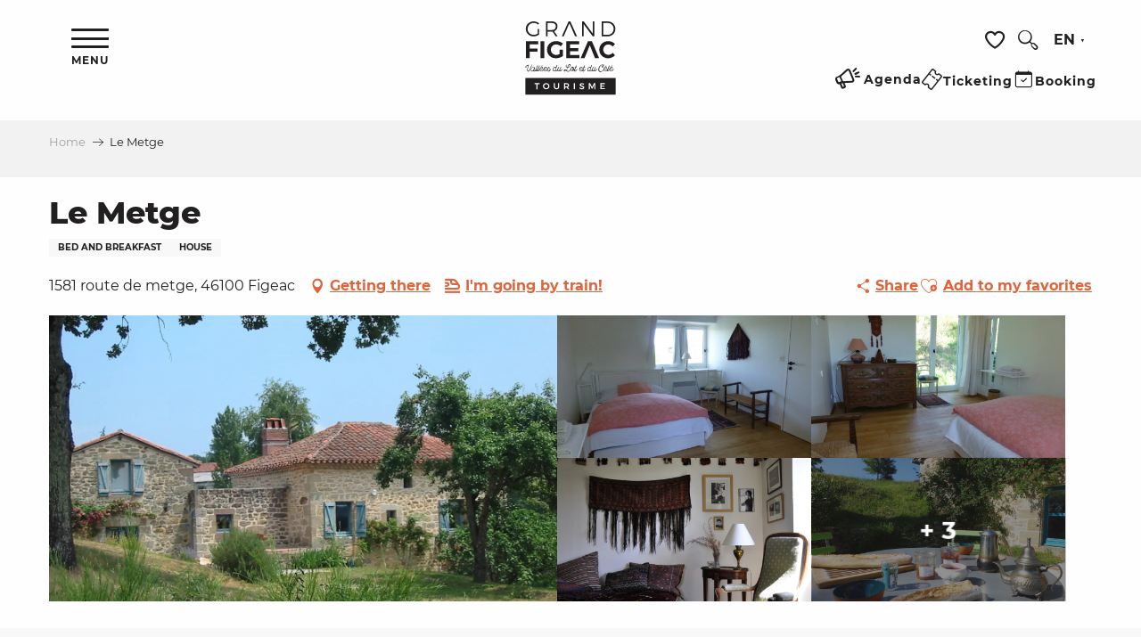

--- FILE ---
content_type: text/html; charset=UTF-8
request_url: https://en.tourisme-figeac.com/offers/le-metge-figeac-en-3956365/
body_size: 88145
content:
<!doctype html>
<html class="no-js" lang="en-GB"><head><script type="importmap">{"imports":{"jquery":"https:\/\/woody.cloudly.space\/app\/themes\/woody-theme\/src\/lib\/custom\/jquery@3.7.1.min.mjs","highcharts":"https:\/\/woody.cloudly.space\/app\/dist\/grandfigeac\/addons\/woody-library\/static\/lib\/highcharts-12.1.2\/code\/es-modules\/masters\/highcharts.src.js","woody_library_filter":"https:\/\/woody.cloudly.space\/app\/dist\/grandfigeac\/addons\/woody-library\/js\/filter.3dd4b7bece.js","woody_library_woody_component":"https:\/\/woody.cloudly.space\/app\/dist\/grandfigeac\/addons\/woody-library\/js\/modules\/components\/woody-component.f868fc8be0.mjs","woody_library_woody_controller":"https:\/\/woody.cloudly.space\/app\/dist\/grandfigeac\/addons\/woody-library\/js\/modules\/controllers\/woody-controller.2db0174bdc.mjs","woody_library_summary_map_manager":"https:\/\/woody.cloudly.space\/app\/dist\/grandfigeac\/addons\/woody-library\/js\/modules\/managers\/summary\/summary-map-manager.84afb4d49a.mjs","woody_library_summary_accordion_manager":"https:\/\/woody.cloudly.space\/app\/dist\/grandfigeac\/addons\/woody-library\/js\/modules\/managers\/summary\/summary-accordion-manager.9b68213f2a.mjs","woody_library_interactive_svg_component":"https:\/\/woody.cloudly.space\/app\/dist\/grandfigeac\/addons\/woody-library\/js\/modules\/components\/interactive-svg\/interactive-svg-component.88c1dab784.mjs","woody_library_card_uniq_component":"https:\/\/woody.cloudly.space\/app\/dist\/grandfigeac\/addons\/woody-library\/js\/modules\/components\/card\/card-uniq-component.c74c472f73.mjs","woody_library_card_toggler_component":"https:\/\/woody.cloudly.space\/app\/dist\/grandfigeac\/addons\/woody-library\/js\/modules\/components\/card\/card-toggler-component.077fbca673.mjs","woody_library_card_slider_component":"https:\/\/woody.cloudly.space\/app\/dist\/grandfigeac\/addons\/woody-library\/js\/modules\/components\/card\/card-slider-component.1fcbe821ee.mjs","woody_library_card_map_slider_component":"https:\/\/woody.cloudly.space\/app\/dist\/grandfigeac\/addons\/woody-library\/js\/modules\/components\/card\/card-map-slider-component.mjs","woody_library_card_map_manager":"https:\/\/woody.cloudly.space\/app\/dist\/grandfigeac\/addons\/woody-library\/js\/modules\/managers\/card\/card-map-manager.aa96fe0af2.mjs","woody_library_summary_controller":"https:\/\/woody.cloudly.space\/app\/dist\/grandfigeac\/addons\/woody-library\/js\/modules\/controllers\/summary\/summary-controller.56dc30afe7.mjs","woody_library_focus_controller":"https:\/\/woody.cloudly.space\/app\/dist\/grandfigeac\/addons\/woody-library\/js\/modules\/controllers\/focus\/focus-controller.779736d3ae.mjs","woody_library_focus_map_controller":"https:\/\/woody.cloudly.space\/app\/dist\/grandfigeac\/addons\/woody-library\/js\/modules\/controllers\/focus\/focus-map-controller.fa756137c4.mjs","woody_library_focus_svg_controller":"https:\/\/woody.cloudly.space\/app\/dist\/grandfigeac\/addons\/woody-library\/js\/modules\/controllers\/focus\/focus-svg-controller.e0e66f5917.mjs","woody_library_get_there_link_component":"https:\/\/woody.cloudly.space\/app\/dist\/grandfigeac\/addons\/woody-library\/js\/modules\/components\/get-there\/get-there-link-component.236c7b036d.mjs","woody_library_reveal_component":"https:\/\/woody.cloudly.space\/app\/dist\/grandfigeac\/addons\/woody-library\/js\/modules\/components\/reveal\/reveal-component.ae2427d122.mjs","woody_addon_touristicmaps_utils":"https:\/\/woody.cloudly.space\/app\/dist\/grandfigeac\/addons\/woody-addon-touristicmaps\/js\/utils\/woody-addon-touristicmaps-utils.7b4d5b3788.mjs","woody_addon_touristicmaps_map_manager":"https:\/\/woody.cloudly.space\/app\/dist\/grandfigeac\/addons\/woody-addon-touristicmaps\/js\/managers\/woody-addon-touristicmaps-map-manager.25def4f386.mjs","woody_addon_touristicmaps_map_component":"https:\/\/woody.cloudly.space\/app\/dist\/grandfigeac\/addons\/woody-addon-touristicmaps\/js\/components\/woody-addon-touristicmaps-map-component.3be29cb99e.mjs","woody_addon_touristicmaps_map_control":"https:\/\/woody.cloudly.space\/app\/dist\/grandfigeac\/addons\/woody-addon-touristicmaps\/js\/controls\/woody-addon-touristicmaps-map-control.3ad63029a2.mjs","woody_addon_touristicmaps_center_france_map_control":"https:\/\/woody.cloudly.space\/app\/dist\/grandfigeac\/addons\/woody-addon-touristicmaps\/js\/controls\/woody-addon-touristicmaps-center-france-map-control.bfd154a095.mjs","woody_addon_touristicmaps_search_city_map_control":"https:\/\/woody.cloudly.space\/app\/dist\/grandfigeac\/addons\/woody-addon-touristicmaps\/js\/controls\/woody-addon-touristicmaps-search-city-map-control.c837cfe0f5.mjs","woody_hawwwai_itinerary_elevation_chart_component":"https:\/\/woody.cloudly.space\/app\/dist\/grandfigeac\/addons\/woody-addon-hawwwai\/js\/components\/woody-hawwwai-itinerary-elevation-chart-component.1b7e9b6c9a.mjs","woody_hawwwai_itinerary_reveal_controller":"https:\/\/woody.cloudly.space\/app\/dist\/grandfigeac\/addons\/woody-addon-hawwwai\/js\/controllers\/woody-hawwwai-itinerary-reveal-controller.2d8a9d49dc.mjs","woody_hawwwai_itinerary_reveal_toggler_controller":"https:\/\/woody.cloudly.space\/app\/dist\/grandfigeac\/addons\/woody-addon-hawwwai\/js\/controllers\/woody-hawwwai-itinerary-reveal-toggler-controller.26149551a6.mjs","woody_hawwwai_itinerary_pois_controller":"https:\/\/woody.cloudly.space\/app\/dist\/grandfigeac\/addons\/woody-addon-hawwwai\/js\/controllers\/woody-hawwwai-itinerary-pois-controller.2dce389938.mjs","woody_lib_utils":"https:\/\/woody.cloudly.space\/app\/dist\/grandfigeac\/addons\/woody-lib-utils\/js\/woody-lib-utils.93266841fa.mjs","woody_addon_search_engine_component":"https:\/\/woody.cloudly.space\/app\/dist\/grandfigeac\/addons\/woody-addon-search\/js\/components\/woody-addon-search-engine-component.dc802f6a63.mjs","woody_addon_search_main":"https:\/\/woody.cloudly.space\/app\/dist\/grandfigeac\/addons\/woody-addon-search\/js\/woody-addon-search-main.6ea2fe98ba.mjs","woody_addon_search_engine_input_component":"https:\/\/woody.cloudly.space\/app\/dist\/grandfigeac\/addons\/woody-addon-search\/js\/components\/woody-addon-search-engine-input-component.1e6a90e877.mjs","woody_addon_search_engine_input_dropdown_component":"https:\/\/woody.cloudly.space\/app\/dist\/grandfigeac\/addons\/woody-addon-search\/js\/components\/woody-addon-search-engine-input-dropdown-component.c7e89a83ab.mjs","woody_addon_search_engine_filters_component":"https:\/\/woody.cloudly.space\/app\/dist\/grandfigeac\/addons\/woody-addon-search\/js\/components\/woody-addon-search-engine-filters-component.cc5fa80115.mjs","woody_addon_search_engine_results_component":"https:\/\/woody.cloudly.space\/app\/dist\/grandfigeac\/addons\/woody-addon-search\/js\/components\/woody-addon-search-engine-results-component.7fe4b9df50.mjs","woody_addon_search_data_controller":"https:\/\/woody.cloudly.space\/app\/dist\/grandfigeac\/addons\/woody-addon-search\/js\/controllers\/woody-addon-search-data-controller.a95f731a76.mjs","fuse.js":"https:\/\/woody.cloudly.space\/app\/dist\/grandfigeac\/addons\/woody-addon-search\/static\/js\/fuse-v6.4.1\/fuse.esm.min.js","woody_addon_devtools_main":"https:\/\/woody.cloudly.space\/app\/dist\/grandfigeac\/addons\/woody-addon-devtools\/js\/woody-addon-devtools-main.5ef617cfdb.mjs","woody_addon_devtools_tools":"https:\/\/woody.cloudly.space\/app\/dist\/grandfigeac\/addons\/woody-addon-devtools\/js\/woody-addon-devtools-tools.54d58a68c5.mjs","woody_addon_devtools_color_palette":"https:\/\/woody.cloudly.space\/app\/dist\/grandfigeac\/addons\/woody-addon-devtools\/js\/woody-addon-devtools-color-palette.a8a41da40b.mjs","woody_addon_devtools_style_shift":"https:\/\/woody.cloudly.space\/app\/dist\/grandfigeac\/addons\/woody-addon-devtools\/js\/woody-addon-devtools-style-shift.c4f6081742.mjs","woody_addon_devtools_fake_touristic_sheet":"https:\/\/woody.cloudly.space\/app\/dist\/grandfigeac\/addons\/woody-addon-devtools\/js\/woody-addon-devtools-fake-touristic-sheet.2cb516cd17.mjs","woody_addon_sncfconnect_sheet":"https:\/\/woody.cloudly.space\/app\/dist\/grandfigeac\/addons\/woody-addon-sncfconnect\/js\/woody-addon-sncfconnect-sheet.edd7575589.mjs","woody_addon_favorites_tools":"https:\/\/woody.cloudly.space\/app\/dist\/grandfigeac\/addons\/woody-addon-favorites\/js\/woody-addon-favorites-tools.493a0ea33a.mjs","woody_addon_favorites_btn":"https:\/\/woody.cloudly.space\/app\/dist\/grandfigeac\/addons\/woody-addon-favorites\/js\/woody-addon-favorites-btn.371d024552.mjs","woody_addon_favorites_cart":"https:\/\/woody.cloudly.space\/app\/dist\/grandfigeac\/addons\/woody-addon-favorites\/js\/woody-addon-favorites-cart.76fc575ef3.mjs","woody_addon_favorites_sections":"https:\/\/woody.cloudly.space\/app\/dist\/grandfigeac\/addons\/woody-addon-favorites\/js\/woody-addon-favorites-sections.3c8fc8f133.mjs"}}</script><title>Le Metge (Figeac) | Figeac Tourism, Lot and Célé Valleys</title><script>window.globals={"ancestors":{"chapter1":"Offres SIT","chapter2":"HLO - Le Metge (Figeac) 3956365","chapter3":null},"current_lang":"en","current_locale":"en","current_locale_region":"en_GB","env":"prod","languages":["fr","en","es"],"post_id":26527,"post_image":"https:\/\/api.cloudly.space\/resize\/crop\/1200\/627\/60\/aHR0cHM6Ly9jZHQ0Ni5tZWRpYS50b3VyaW5zb2Z0LmV1L3VwbG9hZC9sYS1tYWlzb24uanBlZw==\/image.jpg","post_title":"HLO - Le Metge (Figeac) 3956365","post_type":"touristic_sheet","post_modified":"2026-01-13 07:29:39+01:00","sheet_id":3956365,"site_key":"grandfigeac","tags":{"places":[],"seasons":[],"themes":[],"targets":[]},"woody_options_pages":{"search_url":15983,"weather_url":0,"favorites_url":15977},"search":{"api":{"uri":"https:\/\/api.tourism-system.com\/v2\/woody\/search\/en\/v2","args":{"size":15,"threshold":0.5}}},"tmaps":{"url_api":"https:\/\/api.touristicmaps.com\/lib\/mod.mjs","url_api_lazy":"https:\/\/api.touristicmaps.com\/lib\/lazy.mjs"},"hawwwai":{"sheet_options":{"nearby_distance_max":5000}},"sncfconnect":{"publisher":"raccourciagency","name":"grandfigeac","date":"202406"}}</script><script>document.addEventListener("DOMContentLoaded",function(){document.querySelectorAll("a[href='#consentframework'],a[href='#cmp']").forEach(function(e){e.removeAttribute("target");e.setAttribute("href","javascript:window.Sddan.cmp.displayUI();")})});</script><link rel="preconnect" href="https://cache.consentframework.com" crossorigin><link rel="preconnect" href="https://choices.consentframework.com" crossorigin><link rel="preconnect" href="https://fonts.gstatic.com" crossorigin><link rel="preconnect" href="https://fonts.googleapis.com" crossorigin><link rel="preconnect" href="https://www.googletagmanager.com" crossorigin><link rel="preconnect" href="https://woody.cloudly.space" crossorigin><link rel="preconnect" href="https://api.cloudly.space" crossorigin><script>window.dataLayer=window.dataLayer?window.dataLayer:[];window.dataLayer.push({"event":"globals","data":{"env":"prod","site_key":"grandfigeac","page":{"id_page":26527,"name":"HLO &#8211; Le Metge (Figeac) #3956365","page_type":"touristic_sheet","tags":{"places":[],"seasons":[],"themes":[],"targets":[]}},"lang":"en","sheet":{"id_sheet":3956365,"id_sit":"GRAND-FIGEAC-HLOMIP046V50GSUO","id_reservation":null,"name":"Le Metge - Figeac","type":"H\u00e9bergement locatif","bordereau":"HLO","city":"Figeac"}}});</script><script>(function(w,d,s,l,i) { w[l]=w[l]||[]; w[l].push({ 'gtm.start': new Date().getTime(),event: 'gtm.js' }); var f=d.getElementsByTagName(s)[0], j=d.createElement(s),dl=l!='dataLayer'? '&l='+l:''; j.async=true; j.src='https://www.googletagmanager.com/gtm.js?id='+i+dl; f.parentNode.insertBefore(j,f); })(window,document,'script','dataLayer','GTM-5TV578P');</script><link rel="canonical" href="https://en.tourisme-figeac.com/offers/le-metge-figeac-en-3956365/"/><meta charset="UTF-8"/><meta http-equiv="X-UA-Compatible" content="IE=edge"/><meta name="generator" content="Raccourci Agency - WP"/><meta name="viewport" content="width=device-width,initial-scale=1"/><meta name="robots" content="max-snippet:-1, max-image-preview:large, max-video-preview:-1"/><meta property="og:type" content="website"/><meta property="og:url" content="https://en.tourisme-figeac.com/offers/le-metge-figeac-en-3956365/"/><meta name="twitter:card" content="summary"/><meta property="og:site_name" content="Figeac Tourism, Lot and Célé Valleys"/><meta property="og:locale" content="en_GB"/><meta property="og:locale:alternate" content="fr_FR"/><meta property="og:locale:alternate" content="es_ES"/><meta name="description" property="og:description" content=""/><meta property="og:title" content="Le Metge - Figeac"/><meta name="twitter:title" content="Le Metge - Figeac"/><meta name="twitter:description" content=""/><meta name="format-detection" content="telephone=no"/><meta property="og:image" content="https://api.cloudly.space/resize/crop/1200/627/60/aHR0cHM6Ly9jZHQ0Ni5tZWRpYS50b3VyaW5zb2Z0LmV1L3VwbG9hZC9sYS1tYWlzb24uanBlZw==/image.jpg"/><meta name="twitter:image" content="https://api.cloudly.space/resize/crop/1024/512/60/aHR0cHM6Ly9jZHQ0Ni5tZWRpYS50b3VyaW5zb2Z0LmV1L3VwbG9hZC9sYS1tYWlzb24uanBlZw==/image.jpg"/><meta name="thumbnail" content="https://api.cloudly.space/resize/crop/1200/1200/60/aHR0cHM6Ly9jZHQ0Ni5tZWRpYS50b3VyaW5zb2Z0LmV1L3VwbG9hZC9sYS1tYWlzb24uanBlZw==/image.jpg"/><script type="application/ld+json" class="woody-schema-graph">{"@context":"https:\/\/schema.org","@graph":[{"@type":"WebSite","url":"https:\/\/en.tourisme-figeac.com","name":"Figeac Tourism, Lot and C\u00e9l\u00e9 Valleys","description":"Discover the Grand Site Occitanie, Figeac, the Lot and C\u00e9l\u00e9 valleys: Causses du Quercy, Compostela routes, medieval villages (Figeac, Cajarc...)","potentialAction":[{"@type":"SearchAction","target":"https:\/\/en.tourisme-figeac.com\/search\/?query={search_term_string}","query-input":"required name=search_term_string"}]},{"@type":"WebPage","url":"https:\/\/en.tourisme-figeac.com\/offers\/le-metge-figeac-en-3956365\/","headline":"HLO \u2013 Le Metge (Figeac) #3956365 | Figeac Tourism, Lot and C\u00e9l\u00e9 Valleys","inLanguage":"en-GB","datePublished":"2026-01-13 06:29:38","dateModified":"2026-01-13 06:29:39","description":""},{"@type":"BedAndBreakfast","name":"Le Metge","description":"","url":"https:\/\/en.tourisme-figeac.com\/offers\/le-metge-figeac-en-3956365\/","geo":{"@type":"GeoCoordinates","latitude":"44.6179020","longitude":"2.0640760"},"address":{"@type":"PostalAddress","streetAddress":"1581 route de metge","addressLocality":"Figeac","postalCode":"46100","addressCountry":"FRANCE"},"location":{"@type":"Place","name":"Address","address":{"@type":"PostalAddress","streetAddress":"1581 route de metge","addressLocality":"Figeac","postalCode":"46100","addressCountry":"FRANCE"},"geo":{"@type":"GeoCoordinates","latitude":"44.6179020","longitude":"2.0640760"}},"paymentAccepted":"Postal or bank cheques, Cash","telephone":["07 80 01 21 71"],"image":["https:\/\/cdt46.media.tourinsoft.eu\/upload\/la-maison.jpeg","https:\/\/cdt46.media.tourinsoft.eu\/upload\/190201LeMetge-Figeac-ChambreEleonore1.jpg","https:\/\/cdt46.media.tourinsoft.eu\/upload\/190201LeMetge-Figeac-ChambreEleonore2.jpg","https:\/\/cdt46.media.tourinsoft.eu\/upload\/190201LeMetge-Figeac-CoinSalon.jpg","https:\/\/cdt46.media.tourinsoft.eu\/upload\/190201LeMetge-Figeac-PetitDejAl-Ouest.JPG","https:\/\/cdt46.media.tourinsoft.eu\/upload\/190201LeMetge-Figeac-RosierAuPrintemps.jpg","https:\/\/cdt46.media.tourinsoft.eu\/upload\/chevreuil-dans-le-champ.jpeg","https:\/\/cdt46.media.tourinsoft.eu\/upload\/au-coin-de-la-cheminee.jpeg"]}]}</script><style>img:is([sizes="auto" i], [sizes^="auto," i]) { contain-intrinsic-size: 3000px 1500px }</style><link rel="alternate" href="https://www.tourisme-figeac.com/offres/le-metge-figeac-fr-3956365/" hreflang="fr" /><link rel="alternate" href="https://en.tourisme-figeac.com/offers/le-metge-figeac-en-3956365/" hreflang="en" /><link rel="alternate" href="https://es.tourisme-figeac.com/ofertas/le-metge-figeac-es-3956365/" hreflang="es" /><script>
window._wpemojiSettings = {"baseUrl":"https:\/\/s.w.org\/images\/core\/emoji\/16.0.1\/72x72\/","ext":".png","svgUrl":"https:\/\/s.w.org\/images\/core\/emoji\/16.0.1\/svg\/","svgExt":".svg","source":{"concatemoji":"https:\/\/en.tourisme-figeac.com\/wp\/wp-includes\/js\/wp-emoji-release.min.js?ver=6.8.2"}};
/*! This file is auto-generated */
!function(s,n){var o,i,e;function c(e){try{var t={supportTests:e,timestamp:(new Date).valueOf()};sessionStorage.setItem(o,JSON.stringify(t))}catch(e){}}function p(e,t,n){e.clearRect(0,0,e.canvas.width,e.canvas.height),e.fillText(t,0,0);var t=new Uint32Array(e.getImageData(0,0,e.canvas.width,e.canvas.height).data),a=(e.clearRect(0,0,e.canvas.width,e.canvas.height),e.fillText(n,0,0),new Uint32Array(e.getImageData(0,0,e.canvas.width,e.canvas.height).data));return t.every(function(e,t){return e===a[t]})}function u(e,t){e.clearRect(0,0,e.canvas.width,e.canvas.height),e.fillText(t,0,0);for(var n=e.getImageData(16,16,1,1),a=0;a<n.data.length;a++)if(0!==n.data[a])return!1;return!0}function f(e,t,n,a){switch(t){case"flag":return n(e,"\ud83c\udff3\ufe0f\u200d\u26a7\ufe0f","\ud83c\udff3\ufe0f\u200b\u26a7\ufe0f")?!1:!n(e,"\ud83c\udde8\ud83c\uddf6","\ud83c\udde8\u200b\ud83c\uddf6")&&!n(e,"\ud83c\udff4\udb40\udc67\udb40\udc62\udb40\udc65\udb40\udc6e\udb40\udc67\udb40\udc7f","\ud83c\udff4\u200b\udb40\udc67\u200b\udb40\udc62\u200b\udb40\udc65\u200b\udb40\udc6e\u200b\udb40\udc67\u200b\udb40\udc7f");case"emoji":return!a(e,"\ud83e\udedf")}return!1}function g(e,t,n,a){var r="undefined"!=typeof WorkerGlobalScope&&self instanceof WorkerGlobalScope?new OffscreenCanvas(300,150):s.createElement("canvas"),o=r.getContext("2d",{willReadFrequently:!0}),i=(o.textBaseline="top",o.font="600 32px Arial",{});return e.forEach(function(e){i[e]=t(o,e,n,a)}),i}function t(e){var t=s.createElement("script");t.src=e,t.defer=!0,s.head.appendChild(t)}"undefined"!=typeof Promise&&(o="wpEmojiSettingsSupports",i=["flag","emoji"],n.supports={everything:!0,everythingExceptFlag:!0},e=new Promise(function(e){s.addEventListener("DOMContentLoaded",e,{once:!0})}),new Promise(function(t){var n=function(){try{var e=JSON.parse(sessionStorage.getItem(o));if("object"==typeof e&&"number"==typeof e.timestamp&&(new Date).valueOf()<e.timestamp+604800&&"object"==typeof e.supportTests)return e.supportTests}catch(e){}return null}();if(!n){if("undefined"!=typeof Worker&&"undefined"!=typeof OffscreenCanvas&&"undefined"!=typeof URL&&URL.createObjectURL&&"undefined"!=typeof Blob)try{var e="postMessage("+g.toString()+"("+[JSON.stringify(i),f.toString(),p.toString(),u.toString()].join(",")+"));",a=new Blob([e],{type:"text/javascript"}),r=new Worker(URL.createObjectURL(a),{name:"wpTestEmojiSupports"});return void(r.onmessage=function(e){c(n=e.data),r.terminate(),t(n)})}catch(e){}c(n=g(i,f,p,u))}t(n)}).then(function(e){for(var t in e)n.supports[t]=e[t],n.supports.everything=n.supports.everything&&n.supports[t],"flag"!==t&&(n.supports.everythingExceptFlag=n.supports.everythingExceptFlag&&n.supports[t]);n.supports.everythingExceptFlag=n.supports.everythingExceptFlag&&!n.supports.flag,n.DOMReady=!1,n.readyCallback=function(){n.DOMReady=!0}}).then(function(){return e}).then(function(){var e;n.supports.everything||(n.readyCallback(),(e=n.source||{}).concatemoji?t(e.concatemoji):e.wpemoji&&e.twemoji&&(t(e.twemoji),t(e.wpemoji)))}))}((window,document),window._wpemojiSettings);
</script><link rel='preload' as='style' onload='this.onload=null;this.rel="stylesheet"' id='addon-search-stylesheet-css' href='https://woody.cloudly.space/app/dist/grandfigeac/addons/woody-addon-search/css/woody-addon-search.3c0e3d2c84.css?ver=3.1.32' media='screen' /><noscript><link rel='stylesheet' id='addon-search-stylesheet-css' href='https://woody.cloudly.space/app/dist/grandfigeac/addons/woody-addon-search/css/woody-addon-search.3c0e3d2c84.css?ver=3.1.32' media='screen' /></noscript><link rel='preload' as='style' onload='this.onload=null;this.rel="stylesheet"' id='addon-touristicmaps-stylesheet-css' href='https://woody.cloudly.space/app/dist/grandfigeac/addons/woody-addon-touristicmaps/css/woody-addon-touristicmaps.42aea2a6d2.css?ver=2.0.19' media='all' /><noscript><link rel='stylesheet' id='addon-touristicmaps-stylesheet-css' href='https://woody.cloudly.space/app/dist/grandfigeac/addons/woody-addon-touristicmaps/css/woody-addon-touristicmaps.42aea2a6d2.css?ver=2.0.19' media='all' /></noscript><link rel='preload' as='style' onload='this.onload=null;this.rel="stylesheet"' id='addon-hawwwai-stylesheet-css' href='https://woody.cloudly.space/app/dist/grandfigeac/addons/woody-addon-hawwwai/css/front/woody-addon-hawwwai.ebf78ef83d.css?ver=3.4.107' media='all' /><noscript><link rel='stylesheet' id='addon-hawwwai-stylesheet-css' href='https://woody.cloudly.space/app/dist/grandfigeac/addons/woody-addon-hawwwai/css/front/woody-addon-hawwwai.ebf78ef83d.css?ver=3.4.107' media='all' /></noscript><link rel='preload' as='style' onload='this.onload=null;this.rel="stylesheet"' id='addon-hawwwai-stylesheet-iti-css' href='https://woody.cloudly.space/app/dist/grandfigeac/addons/woody-addon-hawwwai/css/front/woody-addon-hawwwai-iti.551a3c1b6d.css?ver=3.4.107' media='all' /><noscript><link rel='stylesheet' id='addon-hawwwai-stylesheet-iti-css' href='https://woody.cloudly.space/app/dist/grandfigeac/addons/woody-addon-hawwwai/css/front/woody-addon-hawwwai-iti.551a3c1b6d.css?ver=3.4.107' media='all' /></noscript><link rel='stylesheet' id='swiper-style-main-css' href='https://woody.cloudly.space/app/dist/grandfigeac/static/swiper/swiper-bundle.min.css?ver=12.0.2' media='screen' /><link rel='stylesheet' id='main-stylesheet-chunk-0-css' href='https://woody.cloudly.space/app/dist/grandfigeac/css/main_chunk_1.df4f2cbf64.css' media='screen' /><link rel='stylesheet' id='main-stylesheet-chunk-1-css' href='https://woody.cloudly.space/app/dist/grandfigeac/css/main_chunk_2.414c3f80f9.css' media='screen' /><link rel='stylesheet' id='main-stylesheet-chunk-2-css' href='https://woody.cloudly.space/app/dist/grandfigeac/css/main_chunk_3.259d549e93.css' media='screen' /><link rel='preload' as='style' onload='this.onload=null;this.rel="stylesheet"' id='wicon-stylesheet-css' href='https://woody.cloudly.space/app/dist/grandfigeac/css/wicon.992e805360.css' media='screen' /><noscript><link rel='stylesheet' id='wicon-stylesheet-css' href='https://woody.cloudly.space/app/dist/grandfigeac/css/wicon.992e805360.css' media='screen' /></noscript><link rel='stylesheet' id='print-stylesheet-css' href='https://woody.cloudly.space/app/dist/grandfigeac/css/print.f6f47df82d.css' media='print' /><script defer src="https://woody.cloudly.space/app/dist/grandfigeac/addons/woody-addon-search/js/woody-addon-search.3155b7e4dc.js?ver=3.1.32" id="addon-search-javascripts-js"></script><script defer src="https://woody.cloudly.space/app/themes/woody-theme/src/js/static/obf.min.js?ver=2.3.174" id="obf-js"></script><script defer src="https://woody.cloudly.space/app/dist/grandfigeac/addons/woody-addon-eskalad/js/events/eskalad.c2bde38840.js?ver=6.3.3" id="woody-addon-eskalad-js"></script><script defer src="https://woody.cloudly.space/app/dist/grandfigeac/addons/woody-addon-eskalad/js/events/eskalad-page.5d2af865c3.js?ver=6.3.3" id="woody-addon-eskalad-page-js"></script><script id="jquery-js-before">
window.siteConfig = {"site_key":"grandfigeac","login":"public_grandfigeac_woody","password":"bb248eab7c564cb2c57eac1b8eaf4a24","token":"ZWQ4ODU5MTQ5YTEwOkZSRmFWRnhhYmxOTEFGOVVBdzFmWFZSYWJrTldEbFZKOkJ3WUtEQTFjVUZZT0FnUUdVUWRhQ2xZTUJsRllBZ0JTWFFGWlhnRllBd0E9","mapProviderKeys":{"otmKey":"fdc51744d6c24926c10e58be77fce4cc58c3e09928dec6bb092d2fef052ae071","gmKey":"AIzaSyAIWyOS5ifngsd2S35IKbgEXXgiSAnEjsw"},"api_url":"https:\/\/api.tourism-system.com","api_render_url":"https:\/\/api.tourism-system.com","current_lang":"en","current_season":null,"languages":["fr","en","es"]};
window.useLeafletLibrary=1;window.DrupalAngularConfig=window.DrupalAngularConfig || {};window.DrupalAngularConfig.mapProviderKeys={"otmKey":"fdc51744d6c24926c10e58be77fce4cc58c3e09928dec6bb092d2fef052ae071","gmKey":"AIzaSyAIWyOS5ifngsd2S35IKbgEXXgiSAnEjsw"};
</script><script type="module" src="https://woody.cloudly.space/app/themes/woody-theme/src/lib/custom/jquery@3.7.1.min.mjs" id="jquery-js"></script><script defer src="https://woody.cloudly.space/app/themes/woody-theme/src/lib/custom/moment-with-locales@2.22.2.min.js" id="jsdelivr_moment-js"></script><script id="woody-addon-hawwwai-sheet-js-extra">
var __hw = {"SECTIONS.TOURISM.SHEET.PERIODS.TODAY":"Today","SECTIONS.TOURISM.SHEET.PERIODS.HAPPENING":"Happening","SECTIONS.TOURISM.SHEET.PERIODS.ENDED":"Over","SECTIONS.TOURISM.SHEET.PERIODS.ENDED_FOR_TODAY":"Over for today","SECTIONS.TOURISM.SHEET.PERIODS.FROM_TODAY":"From today ","SECTIONS.TOURISM.SHEET.PERIODS.FROM":"From","SECTIONS.TOURISM.SHEET.PERIODS.UNTIL_TODAY":"until today","SECTIONS.TOURISM.SHEET.PERIODS.TO":"to","SECTIONS.TOURISM.SHEET.PERIODS.UNTIL":"until","SECTIONS.TOURISM.SHEET.PERIODS.UNTIL_LONG":"until","SECTIONS.TOURISM.SHEET.PERIODS.ON":"On","SECTIONS.TOURISM.SHEET.PERIODS.OPENED":"Open","SECTIONS.TOURISM.SHEET.PERIODS.CLOSED":"Closed","SECTIONS.TOURISM.SHEET.PERIODS.CLOSEDFORTODAY":"Closed for today","SECTIONS.TOURISM.SHEET.PERIODS.UNDEFINED":"Unresolved hours","SECTIONS.TOURISM.SHEET.PERIODS.NOW":"Now","GLOBAL.TIMES.TO":"To"};
</script><script type="module" src="https://woody.cloudly.space/app/dist/grandfigeac/addons/woody-addon-hawwwai/js/woody-addon-hawwwai-sheet.8b4192203b.mjs?ver=3.4.107" id="woody-addon-hawwwai-sheet-js"></script><script type="module" src="https://woody.cloudly.space/app/dist/grandfigeac/addons/woody-addon-sncfconnect/js/woody-addon-sncfconnect.d1b379caef.mjs?ver=1.0.7" id="addon-sncfconnect-javascripts-js"></script><script type="module" src="https://woody.cloudly.space/app/dist/grandfigeac/addons/woody-addon-favorites/js/woody-addon-favorites.c46dfed72b.mjs" id="addon-favorites-javascripts-js"></script><script defer src="https://woody.cloudly.space/app/dist/grandfigeac/static/swiper/swiper-bundle.min.js?ver=12.0.2" id="jsdelivr_swiper-js"></script><script defer src="https://woody.cloudly.space/app/themes/woody-theme/src/lib/npm/flatpickr/dist/flatpickr.min.js?ver=4.5.7" id="jsdelivr_flatpickr-js"></script><script defer src="https://woody.cloudly.space/app/themes/woody-theme/src/lib/npm/flatpickr/dist/l10n/default.js?ver=4.5.7" id="jsdelivr_flatpickr_l10n-js"></script><script defer src="https://woody.cloudly.space/app/themes/woody-theme/src/lib/custom/nouislider@10.1.0.min.js" id="jsdelivr_nouislider-js"></script><script defer src="https://woody.cloudly.space/app/themes/woody-theme/src/lib/custom/lazysizes@4.1.2.min.js" id="jsdelivr_lazysizes-js"></script><script defer src="https://woody.cloudly.space/app/themes/woody-theme/src/lib/custom/moment-timezone-with-data.min.js" id="jsdelivr_moment_tz-js"></script><script defer src="https://woody.cloudly.space/app/themes/woody-theme/src/lib/custom/js.cookie@2.2.1.min.js" id="jsdelivr_jscookie-js"></script><script defer src="https://woody.cloudly.space/app/themes/woody-theme/src/lib/custom/rellax@1.10.1.min.js" id="jsdelivr_rellax-js"></script><script defer src="https://woody.cloudly.space/app/themes/woody-theme/src/lib/custom/iframeResizer@4.3.7.min.js?ver=4.3.7" id="jsdelivr_iframeresizer-js"></script><script defer src="https://woody.cloudly.space/app/themes/woody-theme/src/lib/npm/plyr/dist/plyr.min.js?ver=3.6.8" id="jsdelivr_plyr-js"></script><script defer src="https://woody.cloudly.space/wp/wp-includes/js/dist/hooks.min.js?ver=4d63a3d491d11ffd8ac6" id="wp-hooks-js"></script><script defer src="https://woody.cloudly.space/wp/wp-includes/js/dist/i18n.min.js?ver=5e580eb46a90c2b997e6" id="wp-i18n-js"></script><script defer src="https://woody.cloudly.space/app/themes/woody-theme/src/js/static/i18n-ltr.min.js?ver=2.3.174" id="wp-i18n-ltr-js"></script><script id="main-modules-js-extra">
var WoodyMainJsModules = {"jquery":{"path":"https:\/\/en.tourisme-figeac.com\/app\/themes\/woody-theme\/src\/lib\/custom\/jquery@3.7.1.min.mjs"},"highcharts":{"path":"https:\/\/en.tourisme-figeac.com\/app\/dist\/grandfigeac\/addons\/woody-library\/static\/lib\/highcharts-12.1.2\/code\/es-modules\/masters\/highcharts.src.js"},"woody_library_filter":{"path":"https:\/\/en.tourisme-figeac.com\/app\/dist\/grandfigeac\/addons\/woody-library\/js\/filter.3dd4b7bece.js"},"woody_library_woody_component":{"path":"https:\/\/en.tourisme-figeac.com\/app\/dist\/grandfigeac\/addons\/woody-library\/js\/modules\/components\/woody-component.f868fc8be0.mjs"},"woody_library_woody_controller":{"path":"https:\/\/en.tourisme-figeac.com\/app\/dist\/grandfigeac\/addons\/woody-library\/js\/modules\/controllers\/woody-controller.2db0174bdc.mjs"},"woody_library_summary_map_manager":{"path":"https:\/\/en.tourisme-figeac.com\/app\/dist\/grandfigeac\/addons\/woody-library\/js\/modules\/managers\/summary\/summary-map-manager.84afb4d49a.mjs"},"woody_library_summary_accordion_manager":{"path":"https:\/\/en.tourisme-figeac.com\/app\/dist\/grandfigeac\/addons\/woody-library\/js\/modules\/managers\/summary\/summary-accordion-manager.9b68213f2a.mjs"},"woody_library_interactive_svg_component":{"path":"https:\/\/en.tourisme-figeac.com\/app\/dist\/grandfigeac\/addons\/woody-library\/js\/modules\/components\/interactive-svg\/interactive-svg-component.88c1dab784.mjs","component":"woody-interactive-svg"},"woody_library_card_uniq_component":{"path":"https:\/\/en.tourisme-figeac.com\/app\/dist\/grandfigeac\/addons\/woody-library\/js\/modules\/components\/card\/card-uniq-component.c74c472f73.mjs","component":"woody-card-uniq"},"woody_library_card_toggler_component":{"path":"https:\/\/en.tourisme-figeac.com\/app\/dist\/grandfigeac\/addons\/woody-library\/js\/modules\/components\/card\/card-toggler-component.077fbca673.mjs","component":"woody-card-toggler"},"woody_library_card_slider_component":{"path":"https:\/\/en.tourisme-figeac.com\/app\/dist\/grandfigeac\/addons\/woody-library\/js\/modules\/components\/card\/card-slider-component.1fcbe821ee.mjs","component":"woody-card-slider"},"woody_library_card_map_slider_component":{"path":"https:\/\/en.tourisme-figeac.com\/app\/dist\/grandfigeac\/addons\/woody-library\/js\/modules\/components\/card\/card-map-slider-component.mjs","component":"woody-card-map-slider"},"woody_library_card_map_manager":{"path":"https:\/\/en.tourisme-figeac.com\/app\/dist\/grandfigeac\/addons\/woody-library\/js\/modules\/managers\/card\/card-map-manager.aa96fe0af2.mjs"},"woody_library_summary_controller":{"path":"https:\/\/en.tourisme-figeac.com\/app\/dist\/grandfigeac\/addons\/woody-library\/js\/modules\/controllers\/summary\/summary-controller.56dc30afe7.mjs","controller":"woody_library_summary_controller"},"woody_library_focus_controller":{"path":"https:\/\/en.tourisme-figeac.com\/app\/dist\/grandfigeac\/addons\/woody-library\/js\/modules\/controllers\/focus\/focus-controller.779736d3ae.mjs","controller":"woody_library_focus_controller"},"woody_library_focus_map_controller":{"path":"https:\/\/en.tourisme-figeac.com\/app\/dist\/grandfigeac\/addons\/woody-library\/js\/modules\/controllers\/focus\/focus-map-controller.fa756137c4.mjs","controller":"woody_library_focus_map_controller"},"woody_library_focus_svg_controller":{"path":"https:\/\/en.tourisme-figeac.com\/app\/dist\/grandfigeac\/addons\/woody-library\/js\/modules\/controllers\/focus\/focus-svg-controller.e0e66f5917.mjs","controller":"woody_library_focus_svg_controller"},"woody_library_get_there_link_component":{"path":"https:\/\/en.tourisme-figeac.com\/app\/dist\/grandfigeac\/addons\/woody-library\/js\/modules\/components\/get-there\/get-there-link-component.236c7b036d.mjs","component":"woody-get-there-link"},"woody_library_reveal_component":{"path":"https:\/\/en.tourisme-figeac.com\/app\/dist\/grandfigeac\/addons\/woody-library\/js\/modules\/components\/reveal\/reveal-component.ae2427d122.mjs","component":"woody-reveal"},"woody_addon_touristicmaps_utils":{"path":"https:\/\/en.tourisme-figeac.com\/app\/dist\/grandfigeac\/addons\/woody-addon-touristicmaps\/js\/utils\/woody-addon-touristicmaps-utils.7b4d5b3788.mjs"},"woody_addon_touristicmaps_map_manager":{"path":"https:\/\/en.tourisme-figeac.com\/app\/dist\/grandfigeac\/addons\/woody-addon-touristicmaps\/js\/managers\/woody-addon-touristicmaps-map-manager.25def4f386.mjs"},"woody_addon_touristicmaps_map_component":{"path":"https:\/\/en.tourisme-figeac.com\/app\/dist\/grandfigeac\/addons\/woody-addon-touristicmaps\/js\/components\/woody-addon-touristicmaps-map-component.3be29cb99e.mjs","component":"woody-map"},"woody_addon_touristicmaps_map_control":{"path":"https:\/\/en.tourisme-figeac.com\/app\/dist\/grandfigeac\/addons\/woody-addon-touristicmaps\/js\/controls\/woody-addon-touristicmaps-map-control.3ad63029a2.mjs"},"woody_addon_touristicmaps_center_france_map_control":{"path":"https:\/\/en.tourisme-figeac.com\/app\/dist\/grandfigeac\/addons\/woody-addon-touristicmaps\/js\/controls\/woody-addon-touristicmaps-center-france-map-control.bfd154a095.mjs"},"woody_addon_touristicmaps_search_city_map_control":{"path":"https:\/\/en.tourisme-figeac.com\/app\/dist\/grandfigeac\/addons\/woody-addon-touristicmaps\/js\/controls\/woody-addon-touristicmaps-search-city-map-control.c837cfe0f5.mjs"},"woody_hawwwai_itinerary_elevation_chart_component":{"path":"https:\/\/en.tourisme-figeac.com\/app\/dist\/grandfigeac\/addons\/woody-addon-hawwwai\/js\/components\/woody-hawwwai-itinerary-elevation-chart-component.1b7e9b6c9a.mjs","component":"woody-hawwwai-itinerary-elevation-chart"},"woody_hawwwai_itinerary_reveal_controller":{"path":"https:\/\/en.tourisme-figeac.com\/app\/dist\/grandfigeac\/addons\/woody-addon-hawwwai\/js\/controllers\/woody-hawwwai-itinerary-reveal-controller.2d8a9d49dc.mjs","controller":"woody_hawwwai_itinerary_reveal_controller"},"woody_hawwwai_itinerary_reveal_toggler_controller":{"path":"https:\/\/en.tourisme-figeac.com\/app\/dist\/grandfigeac\/addons\/woody-addon-hawwwai\/js\/controllers\/woody-hawwwai-itinerary-reveal-toggler-controller.26149551a6.mjs","controller":"woody_hawwwai_itinerary_reveal_toggler_controller"},"woody_hawwwai_itinerary_pois_controller":{"path":"https:\/\/en.tourisme-figeac.com\/app\/dist\/grandfigeac\/addons\/woody-addon-hawwwai\/js\/controllers\/woody-hawwwai-itinerary-pois-controller.2dce389938.mjs","controller":"woody_hawwwai_itinerary_pois_controller"}};
</script><script type="module" src="https://woody.cloudly.space/app/dist/grandfigeac/addons/woody-library/js/modules/main.9a249a7be1.mjs" id="main-modules-js"></script><script type="module" src="https://woody.cloudly.space/app/dist/grandfigeac/js/main.fa8afac54f.mjs" id="main-javascripts-js"></script><link rel="icon" type="image/x-icon" href="https://woody.cloudly.space/app/dist/grandfigeac/favicon/favicon/favicon.decea13eef.ico"><link rel="icon" type="image/png" sizes="16x16" href="https://woody.cloudly.space/app/dist/grandfigeac/favicon/favicon/favicon-16x16.ece2e7927b.png"><link rel="icon" type="image/png" sizes="32x32" href="https://woody.cloudly.space/app/dist/grandfigeac/favicon/favicon/favicon-32x32.c64ec201ce.png"><link rel="icon" type="image/png" sizes="48x48" href="https://woody.cloudly.space/app/dist/grandfigeac/favicon/favicon/favicon-48x48.737eea8125.png"><link rel="apple-touch-icon" sizes="57x57" href="https://woody.cloudly.space/app/dist/grandfigeac/favicon/favicon/apple-touch-icon-57x57.75fb1c2cc3.png"><link rel="apple-touch-icon" sizes="60x60" href="https://woody.cloudly.space/app/dist/grandfigeac/favicon/favicon/apple-touch-icon-60x60.9eb2173fb2.png"><link rel="apple-touch-icon" sizes="72x72" href="https://woody.cloudly.space/app/dist/grandfigeac/favicon/favicon/apple-touch-icon-72x72.1ecd2a88de.png"><link rel="apple-touch-icon" sizes="76x76" href="https://woody.cloudly.space/app/dist/grandfigeac/favicon/favicon/apple-touch-icon-76x76.a80844ba15.png"><link rel="apple-touch-icon" sizes="114x114" href="https://woody.cloudly.space/app/dist/grandfigeac/favicon/favicon/apple-touch-icon-114x114.047ecb1c85.png"><link rel="apple-touch-icon" sizes="120x120" href="https://woody.cloudly.space/app/dist/grandfigeac/favicon/favicon/apple-touch-icon-120x120.71b637d73f.png"><link rel="apple-touch-icon" sizes="144x144" href="https://woody.cloudly.space/app/dist/grandfigeac/favicon/favicon/apple-touch-icon-144x144.bbc1e2df2a.png"><link rel="apple-touch-icon" sizes="152x152" href="https://woody.cloudly.space/app/dist/grandfigeac/favicon/favicon/apple-touch-icon-152x152.5ec091aafb.png"><link rel="apple-touch-icon" sizes="167x167" href="https://woody.cloudly.space/app/dist/grandfigeac/favicon/favicon/apple-touch-icon-167x167.c0dc252cfa.png"><link rel="apple-touch-icon" sizes="180x180" href="https://woody.cloudly.space/app/dist/grandfigeac/favicon/favicon/apple-touch-icon-180x180.c526f68ac6.png"><link rel="apple-touch-icon" sizes="1024x1024" href="https://woody.cloudly.space/app/dist/grandfigeac/favicon/favicon/apple-touch-icon-1024x1024.11a62a6abe.png"></head><body class="wp-singular touristic_sheet-template-default single single-touristic_sheet postid-26527 wp-theme-woody-theme wp-child-theme-grandfigeac menus-v2 prod apirender apirender-wordpress woody-hawwwai-sheet sheet-v2 sheet-hlo">
            <noscript><iframe src="https://www.googletagmanager.com/ns.html?id=GTM-5TV578P" height="0" width="0" style="display:none;visibility:hidden"></iframe></noscript>
        
            
    
    <div class="main-wrapper flex-container flex-dir-column">
                                <div class="woody-component-headnavs">
    
    <a href="#" class="screen-reader-text skip-link woody-component-button primary normal" aria-label="Aller directement au contenu principal de la page">
     <span class="button-label"> Aller au contenu principal</span>
    </a>

    
                        <ul class="tools list-unstyled flex-container align-middle">
                                                                                                                                                                                                                                                                                                        <li class="favorites-tool"><div class="woody-component-favorites-block tpl_01">
            <a class="woody-favorites-cart" href="https://en.tourisme-figeac.com/my-wish-list/" data-favtarget="https://en.tourisme-figeac.com/my-wish-list/" title="Favoris" data-label="Favoris">
                                    <div>
                <i class="wicon wicon-060-favoris" aria-hidden="true"></i>
                <span class="show-for-sr">Voir les favoris</span>
                <span class="counter is-empty"></span>
            </div>
                </a>
    </div>
</li>
                                                    <li class="search-tool"><div class="search-toggler-wrapper woody-component-esSearch-block">
    <span role="button" aria-label="Search" class="esSearch-button results-toggler" data-label="Search" title="Search" tabindex="0">
        <span class="wicon wicon-053-loupe-par-defaut search-icon"></span>
        <span class="button-label" data-label="Search"></span>
    </span>
</div>
</li>
                                                    <li class="lang_switcher-tool"><div class="woody-lang_switcher woody-lang_switcher-reveal tpl_01" data-label="Language" role="button" aria-label="Choix de la langue"><div class="lang_switcher-button" data-label="Language"  tabindex="0"><div class="en" data-lang="en">en</div></div></div></li>
                                            </ul>
            
    

            <header role="banner" class="woody-component-header menus-v2 site-header woody-burger" >
    <div class="main-menu-wrapper flex-container align-middle align-center">

                    <button class="menu-icon" data-toggle="main-menu" type="button" aria-label="Ouvrir/Fermer le menu principal" aria-controls="main-menu"><div class="title-bar-title" title="Go to main menu"><span class="menu-btn-title" data-menu-close="Menu" data-menu-open="Close">Menu</span></div><div class="menu-icon-bars-wrapper"><div class="menu-icon-bar top"></div><div class="menu-icon-bar middle middle-one"></div><div class="menu-icon-bar middle middle-two"></div><div class="menu-icon-bar bottom"></div></div></button>            <div class="is-brand-logo  ">
    <a class="menuLogo" href="https://en.tourisme-figeac.com/" target="_self" data-post-id="15993">
        <span class="no-visible-text menu-logo-site-name isAbs">Figeac Tourism, Lot and Célé Valleys</span>
        <span class="brand-logo"><svg id="logo" xmlns="http://www.w3.org/2000/svg" viewBox="0 0 230.01 187.26">
  <g id="Groupe_28488" data-name="Groupe 28488">
    <path id="Tracé_46356" data-name="Tracé 46356" class="cls-1" d="M31.26,19.51h3.89v13.81c-4.04,3.15-9.01,4.9-14.14,4.96C10.01,38.28,1.16,29.76,1.16,19.1S10.01,0,21.25,0c5.16,0,10.15,1.84,14.05,5.21l-2.48,3.14c-3.16-2.83-7.25-4.39-11.49-4.38-8.48-.15-15.47,6.6-15.63,15.08,0,.02,0,.03,0,.05,.1,8.5,7.07,15.31,15.56,15.21,.05,0,.1,0,.14,0,3.58-.05,7.06-1.18,10-3.22v-11.58h-.16Z"/>
    <path id="Tracé_46357" data-name="Tracé 46357" class="cls-1" d="M77.31,38.11l-7.94-12.24c-.82,.07-1.65,.1-2.48,.08h-10.08v12.07h-4.38V0h14.47C76.4,0,81.85,4.71,81.85,12.73c0,6.28-3.06,10.58-8.6,12.32l8.93,12.98-4.88,.08Zm-10.42-16.12c6.86,0,10.83-3.06,10.83-9.09s-3.89-8.85-10.83-8.85h-10.09V21.99h10.09Z"/>
    <path id="Tracé_46358" data-name="Tracé 46358" class="cls-1" d="M126.91,38.11h4.71L114.59,.08h-4.54l-17.03,38.03h4.63L112.12,4.71l14.8,33.4Z"/>
    <path id="Tracé_46359" data-name="Tracé 46359" class="cls-1" d="M148.82,.08l22.82,30.92V.08h4.3V38.11h-4.46l-22.82-30.84v30.84h-4.38V.08h4.55Z"/>
    <path id="Tracé_46360" data-name="Tracé 46360" class="cls-1" d="M229.26,19.1c0,10.83-8.52,19.02-19.76,19.02h-15.21V.08h15.38c11.16,0,19.59,8.19,19.59,19.01m-4.38,0c.06-8.26-6.59-14.99-14.85-15.05-.15,0-.3,0-.45,0h-10.91v30.01h11.08c8.17,.19,14.94-6.28,15.13-14.45,0-.17,0-.34,0-.51"/>
    <path id="Tracé_46361" data-name="Tracé 46361" class="cls-1" d="M32.66,50.6l-.08,8.02H11.42v10.58H30.84v8.1H11.42v16.29H1.74V50.6h30.92Z"/>
    <rect id="Rectangle_8487" data-name="Rectangle 8487" class="cls-1" x="38.62" y="50.6" width="9.67" height="43.07"/>
    <path id="Tracé_46362" data-name="Tracé 46362" class="cls-1" d="M87.06,71.93h8.43v16.53c-5.14,3.54-11.21,5.49-17.44,5.62-13.06,0-22.98-9.51-22.98-21.99s10.09-21.83,23.48-21.83c6.31,.03,12.42,2.25,17.28,6.28l-5.46,6.95c-3.22-3-7.43-4.71-11.82-4.8-7.42-.06-13.49,5.9-13.55,13.32-.06,7.42,5.9,13.49,13.32,13.55,.08,0,.15,0,.23,0,2.95-.14,5.83-.93,8.43-2.32v-11.32h.08"/>
    <path id="Tracé_46363" data-name="Tracé 46363" class="cls-1" d="M137.08,50.6v8.02h-23.07v9.34h20.75v8.02h-20.75v9.51h23.73v8.02h-33.48V50.6h32.82Z"/>
    <path id="Tracé_46364" data-name="Tracé 46364" class="cls-1" d="M164.2,60.77l-13.39,32.82h-10l18.68-42.99h10l18.35,43.07h-10.42l-13.23-32.9Z"/>
    <path id="Tracé_46365" data-name="Tracé 46365" class="cls-1" d="M211.49,58.7c-7.33,.13-13.17,6.17-13.04,13.5,.12,7.15,5.89,12.91,13.04,13.04,4.23-.19,8.22-2,11.16-5.04l5.7,6.2c-4.58,4.76-10.84,7.52-17.44,7.69-12.81,0-22.57-9.51-22.57-21.99s9.92-21.74,22.98-21.74c6.36,.06,12.45,2.61,16.95,7.11l-5.62,6.86c-2.89-3.39-7.11-5.62-11.16-5.62"/>
    <rect id="Rectangle_8488" data-name="Rectangle 8488" class="cls-1" x=".09" y="144.18" width="229.92" height="43.07"/>
    <path id="Tracé_46366" data-name="Tracé 46366" class="transparent" d="M36.05,157.41v2.64h-4.8v12.82h-2.97v-12.82h-4.8v-2.64h12.57Z"/>
    <path id="Tracé_46367" data-name="Tracé 46367" class="transparent" d="M61.35,165.1c0,4.46-3.55,7.85-8.27,7.85-4.39,.18-8.09-3.24-8.26-7.62,0-.08,0-.15,0-.23,0-4.46,3.56-7.85,8.27-7.85,4.71,.08,8.27,3.47,8.27,7.85m-13.48,0c0,2.9,2.35,5.25,5.25,5.25s5.25-2.35,5.25-5.25c.01-2.86-2.3-5.2-5.16-5.21-.01,0-.03,0-.04,0-2.89,.01-5.24,2.32-5.29,5.21"/>
    <path id="Tracé_46368" data-name="Tracé 46368" class="transparent" d="M79.37,170.31c1.99,.12,3.7-1.4,3.81-3.39,.01-.19,0-.39-.01-.58v-9.01h2.98v9.01c0,4.05-2.56,6.61-6.78,6.61s-6.86-2.48-6.86-6.61v-9.01h2.98v9.01c-.17,2.02,1.33,3.79,3.35,3.96,.18,.02,.36,.02,.54,0"/>
    <path id="Tracé_46369" data-name="Tracé 46369" class="transparent" d="M108.23,172.87l-2.65-4.55h-4.05v4.55h-2.98v-15.46h6.45c3.97,0,6.28,1.9,6.28,5.29,.16,2.16-1.07,4.19-3.06,5.04l3.39,5.13h-3.39Zm-6.78-7.19h3.47c2.23,0,3.47-.91,3.47-2.89s-1.24-2.81-3.47-2.81h-3.47v5.71Z"/>
    <rect id="Rectangle_8489" data-name="Rectangle 8489" class="transparent" x="123.36" y="157.41" width="2.98" height="15.46"/>
    <path id="Tracé_46370" data-name="Tracé 46370" class="transparent" d="M144.03,159.98c-1.41,0-2.32,.5-2.32,1.49,0,3.14,8.35,1.41,8.27,7.03,0,2.89-2.48,4.55-5.95,4.55-2.4-.01-4.72-.89-6.53-2.48l1.24-2.48c1.48,1.36,3.37,2.18,5.37,2.32,1.65,0,2.65-.58,2.65-1.74,0-3.22-8.35-1.41-8.35-6.86,0-2.73,2.32-4.38,5.79-4.38,1.99,0,3.94,.58,5.62,1.65l-1.16,2.56c-1.35-.99-2.96-1.57-4.63-1.65"/>
    <path id="Tracé_46371" data-name="Tracé 46371" class="transparent" d="M165.11,157.41l4.88,9.92,4.88-9.92h3.39v15.46h-2.73v-11.08l-4.55,9.42h-1.9l-4.55-9.42v11.08h-2.73v-15.46h3.3Z"/>
    <path id="Tracé_46372" data-name="Tracé 46372" class="transparent" d="M202.23,157.41v2.56h-8.35v3.8h7.52v2.56h-7.52v3.89h8.68v2.56h-11.58v-15.46l11.24,.08Z"/>
    <path id="Tracé_46373" data-name="Tracé 46373" class="cls-1" d="M6.71,112.69c-.09,.09-.21,.14-.33,.17-.08,.08-.16,.08-.33,.17l-.5,.25-.5,.25c-.08,0-.17,.08-.25,.08s-.16,.08-.33,.08q-.08,0-.16,.08c-.08,.08-.08,.08-.16,.08-.08,.08-.17,.08-.25,.17-.08,0-.16,.08-.25,.08s-.17,.08-.25,.08c-.08,.08-.16,.08-.25,.17-.07,.06-.16,.09-.25,.08-.14,.02-.27,.12-.33,.25-.13,.1-.27,.18-.41,.25-.08,0-.17,.08-.25,.17-.06,.12-.15,.24-.25,.33-.08,.08-.08,.17-.17,.25v.25c.08,.17,.08,.33,.25,.41,.08,.08,.25,.17,.33,.25,.04,0,.08,.03,.08,.08,0,0,0,0,0,0h.33c.08,0,.17,.08,.25,.08s.16,.08,.25,.17c0,.08,.08,.17,0,.33,0,.08-.08,.17-.08,.25,.01,.09-.02,.18-.08,.25-.08,.08-.08,.17-.25,.17-.08,.08-.17,.08-.33,0-.14-.04-.27-.06-.41-.08-.16,0-.25-.08-.41-.08-.28-.07-.54-.21-.74-.41-.08-.17-.25-.25-.33-.41l-.25-.5c0-.08-.08-.25-.08-.33v-.33c-.01-.14,.02-.29,.08-.41,0-.17,.08-.25,.17-.41,.06-.17,.18-.31,.33-.41,.08-.08,.17-.08,.17-.17s.08-.17,.08-.25l.17-.17c.08-.08,.17-.08,.25-.17s.16-.08,.25-.17c.09-.1,.21-.19,.33-.25,.08-.08,.25-.08,.33-.17,.08,0,.16-.08,.25-.08,.08-.08,.17-.08,.25-.17s.25-.08,.33-.17,.25-.08,.33-.17c.08,0,.25-.08,.33-.08s.16-.08,.25-.17c.04-.05,.1-.08,.17-.08,.22,0,.43-.08,.58-.25,.09-.09,.21-.15,.33-.17,.08,0,.17-.08,.25-.08,.08-.08,.16-.08,.25-.17,.04,0,.08-.03,.08-.08,0,0,0,0,0,0,.04,0,.08-.03,.08-.08,0,0,0,0,0,0,.08,0,.25-.08,.33-.08s.17-.08,.25-.17c.08-.1,.2-.16,.33-.17,.08-.08,.25-.08,.33-.17,.08,0,.17-.08,.25-.08s.16-.08,.25-.08,.17-.08,.25-.08c.09,.01,.18-.02,.25-.08,.09-.01,.18,.02,.25,.08,.08,.08,.08,.17,.16,.25,.08,.13,.08,.29,0,.41-.02,.12-.08,.24-.16,.33v.5c0,.08-.08,.25-.08,.33-.06,.07-.09,.16-.08,.25v.25c-.04,.14-.06,.27-.08,.41,0,.17-.08,.25-.16,.41v.33c0,.08-.08,.25-.08,.33s-.08,.25-.08,.33c-.07,.1-.1,.21-.08,.33,0,.17-.08,.33-.08,.5-.08,.17-.08,.33-.16,.5,0,.17-.08,.25-.08,.41s-.08,.25-.08,.41c-.08,.25-.08,.5-.17,.83,0,.04-.03,.08-.08,.08,0,0,0,0,0,0,0,.04-.03,.08-.08,.08,0,0,0,0,0,0,0,.08-.08,.17-.08,.25v.33c0,.24-.09,.47-.25,.66,0,.08-.08,.17-.08,.25v.33c0,.08-.08,.17-.08,.25-.08,.17-.16,.25-.08,.41,.01,.2-.02,.39-.08,.58-.08,.08-.08,.25-.08,.5,.01,.17-.01,.34-.08,.5-.08,.08-.08,.17-.08,.33v.25c0,.2-.02,.39-.08,.58,0,.08-.08,.25,0,.33v.99c0,.17,0,.25,.08,.33,0,.08,.08,.25,.08,.33,0,.04,.03,.08,.08,.08,0,0,0,0,0,0,.08,0,0,0,.08,.08,.08,.17,.08,.33,.25,.41,.13,.1,.26,.18,.41,.25,.1,.06,.22,.09,.33,.08h.83l.25-.25,.08-.08h.08c.08-.08,.17-.08,.25-.17s.16-.08,.16-.25c0-.06,.04-.12,.08-.17q.08-.08,.17-.08c.08-.08,.25-.17,.33-.33,.08-.16,.2-.3,.33-.41q.08-.08,.08-.17c0-.06,.04-.12,.08-.17,.08-.08,.08-.17,.17-.25l.16-.17c0-.06,.04-.12,.08-.17,.06-.15,.15-.29,.25-.41,.08-.08,.16-.17,.16-.25s.08-.17,.08-.25v-.08s.03-.08,.08-.08c0,0,0,0,0,0l.25-.25c0-.08,.08-.17,.08-.33q0-.08,.08-.08c.08-.08,.25-.17,.25-.33,.08-.17,.08-.25,.16-.41,0-.08,.08-.17,.16-.25s.08-.17,.17-.25,.08-.17,.16-.25c0-.08,.08-.17,.08-.25,.08-.17,.08-.25,.17-.41s.16-.25,.25-.41c.05-.04,.08-.1,.08-.17,0-.08,0-.17,.08-.17,.08-.17,.08-.33,.25-.5,.08-.08,.08-.17,.16-.33,0-.08,.08-.25,.08-.33s0-.08,.08-.08c.16-.15,.25-.36,.25-.58,0-.13,.06-.25,.16-.33,.08-.08,.17-.17,.17-.25-.01-.09,.02-.18,.08-.25,.02-.18,.07-.35,.16-.5,.08-.08,.08-.17,.17-.25,0-.08,.08-.17,.08-.25,0-.17,.08-.25,.08-.41s.08-.25,.16-.41,.08-.41,.17-.58,.08-.41,.16-.58c0-.08,.08-.17,.08-.25s.08-.17,.08-.33c0-.08,0-.17,.08-.17,0-.08,.08-.08,.08-.17,.1-.18,.16-.38,.16-.58,0-.08,.08-.17,.08-.25s.08-.17,.08-.25v-.17c.08-.17,.17-.25,.33-.25h.24c.09-.01,.18,.02,.25,.08,.19,.03,.31,.21,.28,.4,0,.03-.02,.07-.03,.1,0,.08-.08,.17-.08,.25,0,.12-.03,.23-.08,.33,0,.17,0,.25-.08,.33-.06,.07-.09,.16-.08,.25v.33c0,.08-.08,.17-.08,.25-.08,.08-.08,.17-.17,.25,0,.08-.08,.17-.08,.33v.25c0,.08-.08,.17-.16,.25-.11,.11-.15,.27-.08,.41,.01,.14-.02,.29-.08,.41-.08,.08-.08,.17-.16,.25,0,.12-.03,.23-.08,.33,0,.08-.08,.08-.08,.17s0,.08-.08,.17-.08,.25-.17,.33c0,.08-.08,.25-.08,.33s0,.17-.08,.17c0,.08-.08,.08-.08,.17-.08,.08-.08,.25-.17,.33,0,.08-.08,.25-.08,.33s-.08,.17-.08,.25-.08,.17-.08,.25c-.09,.09-.14,.21-.16,.33-.08,.08-.08,.25-.17,.33,0,.08-.08,.17-.08,.25s-.08,.08-.08,.17c-.17,.18-.25,.42-.25,.66,0,.08-.08,.08-.08,.17-.08,.08-.16,.17-.16,.25-.08,.08-.08,.17-.08,.33,0,.13-.06,.25-.17,.33-.09,.09-.14,.21-.16,.33,0,.13-.06,.25-.16,.33-.1,.08-.16,.2-.17,.33l-.08,.08c-.08,.17-.16,.41-.25,.58-.13,.18-.24,.38-.33,.58-.08,.08-.08,.17-.16,.33-.03,.09-.09,.18-.17,.25-.06,.12-.15,.24-.25,.33q-.08,.08-.08,.17c-.04,.2-.16,.39-.33,.5-.08,.08-.08,.17-.16,.25-.02,.12-.08,.24-.17,.33l-.25,.25c-.08,.08-.17,.17-.17,.25s-.08,.17-.16,.25v.08s-.03,.08-.08,.08c0,0,0,0,0,0-.2,.11-.35,.29-.41,.5l-.08,.08c-.08,.08-.25,.17-.33,.25l-.25,.25c-.08,0-.08,.08-.17,.08s-.08,.08-.16,.08c-.09,.09-.21,.14-.33,.17-.12,.08-.27,.1-.41,.08h-.15q-.08,0-.16,.08h-.41c-.14,.01-.29-.02-.41-.08h-.25c-.09,.01-.18-.02-.25-.08-.08,0-.08-.08-.16-.08s-.08-.08-.17-.08c-.09-.1-.21-.19-.33-.25-.08-.08-.25-.17-.33-.25-.13-.06-.23-.19-.25-.33,0-.08-.08-.17-.08-.33-.08-.08-.08-.17-.16-.25-.1-.29-.16-.6-.16-.91v-.25c.02-.1-.01-.2-.08-.27,0-.08-.08-.25-.08-.33-.01-.12,.02-.23,.08-.33,0-.08,.08-.17,0-.25v-.5c-.01-.09,.02-.18,.08-.25,0-.08,.08-.17,.08-.25v-.25c0-.17,.08-.41,.08-.58,.07-.18,.1-.38,.08-.58,0-.17,.08-.33,.08-.58,.07-.19,.12-.38,.17-.58,0-.08,.08-.08,0-.17v-.17c0-.08,.08-.25,.08-.33,.02-.12,.08-.24,.16-.33v-.17c.02-.14,.05-.28,.08-.41,0-.15,.06-.3,.17-.41,0-.08,.08-.08,.08-.17v-.17c0-.27,.09-.53,.25-.74v-.25c-.01-.14,.02-.29,.08-.41,.08-.08,.08-.25,.16-.33,0-.08,.08-.17,0-.25v-.41c.08-.08,.08-.17,.16-.25v-.57c0-.08,.08-.17,.17-.25,.06-.07,.09-.16,.08-.25v-.25c-.02-.21,.04-.42,.16-.58,.06-.07,.09-.16,.08-.25-.25-.08-.16-.17-.16-.25"/>
    <path id="Tracé_46374" data-name="Tracé 46374" class="cls-1" d="M20.68,125.75q-.08,0-.08,.08c0,.08-.08,.25-.17,.25-.08,.08-.17,.08-.25,.17-.17,.08-.25,.08-.25,.17-.09,.1-.21,.19-.33,.25-.09,.09-.21,.15-.33,.17-.17,.08-.25,.17-.41,.25-.13,.08-.27,.13-.41,.17-.33,.08-.66,.17-1.08,.25h-.58c-.17,0-.41-.08-.58-.08-.17-.08-.41-.17-.58-.25-.08-.08-.17-.08-.25-.17s-.17-.08-.25-.17c-.32-.22-.55-.54-.66-.91-.02-.12-.08-.24-.17-.33-.08-.08-.08-.25-.17-.33-.07-.21-.1-.44-.08-.66v-.25c.01-.09-.02-.18-.08-.25-.05-.22-.02-.46,.08-.66,0-.08,.08-.17,.08-.25v-.25c-.02-.21,.04-.42,.17-.58q.08-.08,.08-.17c-.02-.14,0-.29,.08-.41,.08-.17,.08-.25,.17-.41l.08-.08c.02-.18,.07-.35,.17-.5,.08-.17,.17-.25,.25-.41l.25-.5c.1-.11,.16-.26,.17-.41,0-.17,.17-.25,.33-.33,.08,0,.08-.08,.08-.17,.04-.18,.16-.34,.33-.41,.09,0,.16-.08,.17-.17,0-.08,.08-.08,.08-.17s.08-.08,.08-.17,.08-.08,.17-.17c.15-.16,.31-.3,.5-.41l.5-.5c.07-.06,.16-.09,.25-.08s.18-.02,.25-.08c.06,0,.12-.04,.17-.08l.25-.25c.08,0,.17-.08,.33-.08,.12,.01,.23-.02,.33-.08,.08-.08,.17-.08,.33-.17h1.16c.08,0,.25,.08,.33,.08s.25,.08,.33,.08,.25,.08,.33,.08c.28,.11,.54,.28,.74,.5,.23,.24,.4,.52,.5,.83,0,.08,.08,.17,.08,.25s0,.08,.08,.17q.08,0,.17-.08s.08-.03,.08-.08c0,0,0,0,0,0,.07-.26,.25-.47,.5-.58h.17c.08,0,.17,.08,.33,.08,.25,.08,.33,.25,.25,.58,0,.08-.08,.17-.08,.25s-.08,.17-.08,.25c-.1,.11-.16,.26-.17,.41,0,.17-.08,.25-.17,.41-.06,.07-.09,.16-.08,.25s-.02,.18-.08,.25v.08s-.03,.08-.08,.08c0,0,0,0,0,0-.16,.15-.25,.36-.25,.58,.01,.09-.02,.18-.08,.25,0,.08-.08,.17-.17,.25s-.08,.08-.08,.17v.25c0,.17,0,.25-.08,.33-.1,.19-.18,.38-.25,.58,0,.08-.08,.25-.08,.33s-.08,.17-.08,.25-.08,.08-.08,.17,0,.08-.08,.17c0,.08-.08,.25-.08,.33-.08,.08-.08,.25-.17,.33,0,.17-.08,.25-.08,.33-.06,.28-.11,.55-.17,.83,.01,.35,.16,.67,.41,.91,.07,.06,.16,.09,.25,.08h.25s.08-.03,.08-.08c0,0,0,0,0,0,.11-.16,.3-.25,.5-.25,.08,0,.17-.08,.25-.17s.17-.25,.25-.33,.25-.17,.33-.25l.33-.33c.13-.12,.24-.26,.33-.41l.17-.17,.17-.17,.17-.17c.04-.2,.16-.39,.33-.5q.08,0,.08-.08c0-.06,.04-.12,.08-.17s.07-.1,.08-.17l.08-.17c.16-.15,.3-.31,.41-.5,.08-.18,.19-.35,.33-.5v-.08c0-.08,0,0,.08-.08,.13-.18,.38-.23,.56-.1,0,0,.01,.01,.02,.02,.08,.08,.25,.17,.33,.25,.06,.07,.09,.16,.08,.25v.08c-.03,.34-.18,.66-.41,.91-.06,.07-.09,.16-.08,.25,0,.08-.08,.17-.08,.25v.17l-.25,.25c-.08,.08-.08,.17-.17,.33-.08,.08-.17,.25-.25,.33s-.17,.25-.25,.33c-.18,.19-.33,.41-.41,.66,0,.08-.08,.08-.17,.17-.17,.08-.33,.17-.33,.33l-.08,.08s-.03,.08-.08,.08c0,0,0,0,0,0-.08,.08-.25,.17-.33,.25l-.33,.33c-.08,.08-.17,.25-.33,.25s-.25,.17-.33,.17-.17,.08-.25,.08c-.07,.06-.16,.09-.25,.08-.08,0-.17,.08-.25,.08h-.58c-.12,.01-.23-.02-.33-.08-.09-.01-.17-.04-.25-.08-1.16-.5-1.57-.99-1.74-1.57m-3.06,.25c.17,.07,.36,.04,.5-.08,.16-.15,.36-.24,.58-.25q.08,0,.08-.08l.33-.33c.08-.08,.25-.17,.33-.25,.23-.18,.43-.4,.58-.66,.08-.08,.17-.17,.17-.25s.17-.17,.25-.25l.08-.08v-.08c.03-.23,.15-.44,.33-.58,.04,0,.08-.03,.08-.08,0,0,0,0,0,0v-.08c0-.08,.08-.25,.08-.33s.08-.17,.17-.25l.25-.5c0-.08,.08-.17,.08-.25s.08-.17,.08-.25c.08-.12,.1-.27,.08-.41,0-.17,.08-.25,.08-.41v-.5c0-.08,.08-.25,.08-.33,.01-.12-.02-.23-.08-.33v-.17c0-.17-.08-.25-.08-.41,.01-.14-.02-.29-.08-.41-.08-.17-.08-.25-.17-.41-.1-.13-.18-.26-.25-.41l-.08-.08c-.18-.13-.38-.24-.58-.33-.21-.07-.44-.1-.66-.08h-.17q-.08,0-.17,.08c-.17,0-.25,.08-.41,.08-.17,.08-.25,.08-.41,.17-.08,0-.17,.08-.25,.08-.09,0-.16,.08-.17,.17,0,.04-.03,.08-.08,.08,0,0,0,0,0,0h-.08c-.08,.08-.17,.08-.25,.17-.08,0-.17,.08-.25,.17s-.17,.17-.17,.25l-.25,.25v.08l-.08,.08-.17,.17c0,.06-.04,.12-.08,.17l-.25,.25c-.08,.08-.08,.17-.17,.25,0,.04-.03,.08-.08,.08,0,0,0,0,0,0-.19,.14-.3,.35-.33,.58,0,.13-.06,.25-.17,.33-.16,.15-.25,.36-.25,.58v.08s-.03,.08-.08,.08c0,0,0,0,0,0-.15,.13-.24,.31-.25,.5v.25c0,.08,0,.17-.08,.17-.08,.17-.08,.33-.17,.5s0,.33-.08,.5v.25c-.08,.3-.08,.61,0,.91q0,.08,.08,.17t.08,.17c.08,.26,.19,.51,.33,.74,.1,.15,.24,.27,.41,.33,.15,.06,.29,.15,.41,.25,.08,0,.17,.08,.25,.08,.12,0,.23-.03,.33-.08,.08,0,.17-.08,.25-.08,.16,.05,.33,.08,.5,.08"/>
    <path id="Tracé_46375" data-name="Tracé 46375" class="cls-1" d="M27.79,126c.08,.08,.17,0,.25,0s.17-.08,.25-.17c.13-.1,.26-.18,.41-.25,.15-.07,.27-.18,.33-.33l.17-.17,.17-.17c0-.08,.08-.08,.08-.17s.08-.08,.17-.17l.25-.25c.08-.08,.08-.17,.17-.25s.08-.17,.17-.25c.15-.1,.27-.24,.33-.41,.08-.16,.2-.3,.33-.41l.08-.08,.08-.08c.06-.22,.17-.42,.33-.58l.08-.08s.03-.08,.08-.08c0,0,0,0,0,0,.08-.08,.17-.25,.25-.33s.17-.25,.25-.33c.12-.15,.34-.18,.5-.08,.12,.06,.24,.15,.33,.25,0,.08,.08,.25,0,.41v.25c.01,.09-.02,.18-.08,.25q0,.08-.08,.08c-.1,.09-.19,.21-.25,.33-.08,.08-.08,.25-.17,.33,0,.08-.08,.08-.08,.17s-.08,.08-.08,.17c-.06,.12-.15,.24-.25,.33-.08,.08-.17,.25-.25,.33s-.17,.25-.33,.33c-.1,.13-.18,.26-.25,.41l-.25,.25-.25,.25h-.08c-.08,.17-.08,.25-.25,.33l-.25,.25c-.08,.08-.17,.08-.17,.17-.08,.08-.08,.17-.17,.17,0,.04-.03,.08-.08,.08,0,0,0,0,0,0-.08,0-.17,.08-.25,.17s-.17,.08-.25,.17-.08,.08-.17,.08c-.17,0-.25,.08-.33,.08-.08,.08-.25,.08-.33,.17-.1,.07-.21,.1-.33,.08h-.58c-.08,0-.25-.08-.33-.08h-.17c-.08-.08-.25-.17-.33-.25-.09-.1-.21-.19-.33-.25l-.08-.08c0-.08-.08-.17-.08-.33-.06-.07-.09-.16-.08-.25v-.17c-.08-.24-.08-.5,0-.74,.07-.16,.1-.33,.08-.5-.08-.17,0-.33,.17-.5l.08-.08v-.08c-.01-.17,.01-.34,.08-.5,0-.15,.06-.3,.17-.41,0-.08,.08-.08,.08-.17s0-.08,.08-.17c0-.17,.08-.25,.17-.41s.08-.25,.17-.41c0-.08,.08-.17,.08-.25s.08-.17,.08-.25c0-.15,.06-.3,.17-.41,.08-.17,.08-.25,.17-.41s.08-.25,.17-.41,.17-.25,.25-.41c0-.08,.08-.17,.08-.25v-.25q0-.08,.08-.17c.08-.08,.08-.17,.17-.25s.08-.17,.08-.33c-.01-.09,.02-.18,.08-.25,0-.09,.08-.16,.17-.17,.1-.11,.16-.26,.17-.41,0-.12,.03-.23,.08-.33,.1-.08,.16-.2,.17-.33,0-.08,.08-.25,.08-.33v-.17c.26-.37,.44-.79,.5-1.24,.08-.08,.08-.25,.17-.41,0-.08,.08-.08,.08-.17s0-.08,.08-.17c.08-.17,.08-.25,.17-.41,.08-.08,.08-.25,.17-.33,0-.08,.08-.08,.08-.17v-.25c.08-.17,.08-.25,.17-.33,.07-.12,.13-.26,.16-.4-.01-.09,.02-.18,.08-.25,.05-.07,.15-.08,.22-.03,.01,0,.02,.02,.03,.03,.22,.04,.44,.04,.66,0h.25c.09-.01,.18,.02,.25,.08q.08,0,0,.08v.17c-.09,.15-.15,.32-.17,.5-.02,.18-.07,.35-.17,.5,0,.08-.08,.17-.08,.25s-.08,.17-.17,.25c-.05,.04-.08,.1-.08,.17v.25c0,.08-.08,.17-.08,.25-.08,.08-.08,.17-.17,.25-.05,.04-.08,.1-.08,.17,0,.22-.08,.43-.25,.58-.07,.1-.1,.21-.08,.33v.25c0,.08-.08,.17-.17,.25-.09,.15-.15,.32-.17,.5,0,.08-.08,.17-.08,.25s-.08,.17-.17,.25-.08,.25-.17,.33c0,.08-.08,.17-.08,.33,0,.08-.08,.17-.08,.25s-.08,.17-.08,.25c0,.06-.04,.12-.08,.17q0,.08-.08,.17c-.08,.17-.08,.25-.17,.41s-.08,.25-.17,.41c0,.08-.08,.17-.08,.25s-.08,.17-.08,.25c-.02,.12-.08,.24-.17,.33-.08,.08-.08,.25-.17,.33,0,.08-.08,.17-.08,.25v.25c0,.08-.08,.17-.08,.25-.17,.17-.25,.25-.25,.41,.01,.18-.05,.36-.17,.5-.06,.07-.09,.16-.08,.25s-.02,.18-.08,.25v.08q0,.08-.08,.08c-.1,.11-.16,.26-.17,.41,0,.17-.08,.25-.08,.41q0,.08-.08,.17t-.08,.17c-.08,.35-.08,.72,0,1.08,0,.08,.08,.17,.17,.25,.07,.06,.16,.09,.25,.08l-.16-.02Z"/>
    <path id="Tracé_46376" data-name="Tracé 46376" class="cls-1" d="M32.5,126c.08,.08,.17,0,.25,0s.17-.08,.25-.17c.13-.1,.26-.18,.41-.25,.15-.07,.27-.18,.33-.33l.17-.17,.17-.17c0-.08,.08-.08,.08-.17s.08-.08,.17-.17l.25-.25c.08-.08,.08-.17,.17-.25s.08-.17,.17-.25c.15-.1,.27-.24,.33-.41,.08-.16,.2-.3,.33-.41l.08-.08,.08-.08c.06-.22,.17-.42,.33-.58l.08-.08s.03-.08,.08-.08c0,0,0,0,0,0,.08-.08,.17-.25,.25-.33s.17-.25,.25-.33c.12-.15,.34-.18,.5-.08,.12,.06,.24,.15,.33,.25,0,.08,.08,.25,0,.41v.25c.01,.09-.02,.18-.08,.25q0,.08-.08,.08c-.1,.09-.19,.21-.25,.33-.08,.08-.08,.25-.17,.33,0,.08-.08,.08-.08,.17s-.08,.08-.08,.17c-.06,.12-.15,.24-.25,.33-.08,.08-.17,.25-.25,.33s-.17,.25-.33,.33c-.1,.13-.18,.26-.25,.41l-.25,.25-.25,.25h-.08c-.08,.17-.08,.25-.25,.33l-.25,.25c-.08,.08-.17,.08-.17,.17-.08,.08-.08,.17-.17,.17,0,.04-.03,.08-.08,.08,0,0,0,0,0,0-.08,0-.17,.08-.25,.17s-.17,.08-.25,.17-.08,.08-.17,.08c-.17,0-.25,.08-.33,.08-.08,.08-.25,.08-.33,.17-.1,.07-.21,.1-.33,.08h-.58c-.08,0-.25-.08-.33-.08h-.17c-.08-.08-.25-.17-.33-.25-.09-.1-.21-.19-.33-.25l-.08-.08c0-.08-.08-.17-.08-.33-.06-.07-.09-.16-.08-.25v-.17c-.08-.24-.08-.5,0-.74,.07-.16,.1-.33,.08-.5-.08-.17,0-.33,.17-.5l.08-.08v-.08c-.01-.17,.01-.34,.08-.5,0-.15,.06-.3,.17-.41,0-.08,.08-.08,.08-.17s0-.08,.08-.17c0-.17,.08-.25,.17-.41s.08-.25,.17-.41c0-.08,.08-.17,.08-.25s.08-.17,.08-.25c0-.15,.06-.3,.17-.41,.08-.17,.08-.25,.17-.41s.08-.25,.17-.41,.17-.25,.25-.41c0-.08,.08-.17,.08-.25v-.25q0-.08,.08-.17c.08-.08,.08-.17,.17-.25s.08-.17,.08-.33c-.01-.09,.02-.18,.08-.25,0-.09,.08-.16,.17-.17,.1-.11,.16-.26,.17-.41,0-.12,.03-.23,.08-.33,.1-.08,.16-.2,.17-.33,0-.08,.08-.25,.08-.33v-.17c.26-.37,.44-.79,.5-1.24,.08-.08,.08-.25,.17-.41,0-.08,.08-.08,.08-.17s0-.08,.08-.17c.08-.17,.08-.25,.17-.41,.08-.08,.08-.25,.17-.33,0-.08,.08-.08,.08-.17v-.25c.08-.17,.08-.25,.17-.33,.07-.12,.12-.26,.15-.4-.01-.09,.02-.18,.08-.25,.05-.07,.15-.08,.22-.03,.01,0,.02,.02,.03,.03,.22,.04,.44,.04,.66,0h.25c.09-.01,.18,.02,.25,.08q.08,0,0,.08v.17c-.09,.15-.15,.32-.17,.5-.02,.18-.07,.35-.17,.5,0,.08-.08,.17-.08,.25s-.08,.17-.17,.25c-.05,.04-.08,.1-.08,.17v.25c0,.08-.08,.17-.08,.25-.08,.08-.08,.17-.17,.25-.05,.04-.08,.1-.08,.17,0,.22-.08,.43-.25,.58-.07,.1-.1,.21-.08,.33v.25c0,.08-.08,.17-.17,.25-.09,.15-.15,.32-.17,.5,0,.08-.08,.17-.08,.25s-.08,.17-.17,.25-.08,.25-.17,.33c0,.08-.08,.17-.08,.33,0,.08-.08,.17-.08,.25s-.08,.17-.08,.25c0,.06-.04,.12-.08,.17q0,.08-.08,.17c-.08,.17-.08,.25-.17,.41s-.08,.25-.17,.41c0,.08-.08,.17-.08,.25s-.08,.17-.08,.25c-.02,.12-.08,.24-.17,.33-.08,.08-.08,.25-.17,.33,0,.08-.08,.17-.08,.25v.25c0,.08-.08,.17-.08,.25-.17,.17-.25,.25-.25,.41,.01,.18-.05,.36-.17,.5-.06,.07-.09,.16-.08,.25s-.02,.18-.08,.25v.08q0,.08-.08,.08c-.1,.11-.16,.26-.17,.41,0,.17-.08,.25-.08,.41q0,.08-.08,.17t-.08,.17c-.08,.35-.08,.72,0,1.08,0,.08,.08,.17,.17,.25,.07,.06,.16,.09,.25,.08l-.16-.02Z"/>
    <path id="Tracé_46377" data-name="Tracé 46377" class="cls-1" d="M39.94,126c.08,0,.17,.08,.33,0h.33c.08,0,.25,.08,.33,.08,.12,.01,.23-.02,.33-.08,.16-.07,.33-.1,.5-.08,.18,.02,.37-.04,.5-.17,.17-.17,.25-.17,.5-.17,.08,0,.17-.08,.25-.17,.09-.1,.21-.19,.33-.25,.12-.06,.24-.15,.33-.25,.17-.08,.25-.25,.41-.33,.13-.12,.24-.26,.33-.41,0-.08,.08-.08,.17-.17l.17-.17c.08-.08,.17-.17,.17-.25,.04-.18,.16-.34,.33-.41,.04,0,.08-.03,.08-.08,0,0,0,0,0,0,0-.06,.04-.12,.08-.17v-.16c.16-.15,.3-.31,.41-.5,.13-.18,.24-.38,.33-.58,.08-.17,.17-.25,.33-.25,.14-.01,.29,.02,.41,.08l.25,.17,.17,.17v.41c0,.17-.08,.25-.08,.41-.06,.12-.15,.24-.25,.33-.05,.04-.07,.1-.08,.17,0,.08-.08,.25-.08,.33s-.08,.17-.25,.25l-.25,.25c-.08,.08-.08,.25-.17,.33l-.25,.25c0,.06-.04,.12-.08,.17l-.17,.17-.25,.25c-.08,.08-.08,.17-.17,.33,0,.04-.03,.08-.08,.08,0,0,0,0,0,0-.19,.07-.34,.22-.41,.41,0,.08-.08,.08-.17,.08-.27,.09-.5,.26-.66,.5-.04,.05-.1,.07-.17,.08-.18,.12-.37,.2-.58,.25-.17,.08-.41,.17-.58,.25-.08,0-.08,.08-.17,.08h-.17c-.08,0-.25,.08-.33,.08s-.25,.08-.33,.08h-1.32c-.09,.01-.18-.02-.25-.08-.08,0-.25-.08-.33-.08-.12,0-.23-.03-.33-.08-.17-.08-.41-.17-.58-.25-.18-.08-.35-.19-.5-.33-.08-.1-.2-.16-.33-.17l-.25-.25c-.09-.15-.2-.29-.33-.41-.08-.17-.25-.33-.33-.5-.09-.15-.15-.32-.17-.5-.07-.16-.1-.33-.08-.5,0-.08-.08-.17-.08-.25s-.08-.17-.08-.25-.08-.25,0-.33v-.33c.01-.09-.02-.18-.08-.25v-.91c-.01-.17,.01-.34,.08-.5,0-.08,.08-.25,.08-.33s.08-.17,.08-.33c0-.08,.08-.08,.08-.17v-.23c.08-.17,.08-.33,.17-.5,.09-.15,.15-.32,.17-.5,0-.17,.17-.33,.25-.5,.1-.13,.18-.26,.25-.41,0-.17,.08-.25,.25-.33,.1-.09,.19-.21,.25-.33,.06-.12,.15-.24,.25-.33,.08-.08,.25-.17,.33-.33,.08-.08,.25-.25,.33-.25,.08-.08,.17-.25,.33-.25,.17-.08,.25-.08,.41-.17h.08l.08-.08,.25-.25c.08-.08,.25,0,.33,0h.17s.1-.07,.17-.08c.07-.06,.16-.09,.25-.08h1.24c.08,0,.25,.08,.33,.08s.25,.08,.33,.08,.25,.08,.33,.08c.17,.08,.33,.08,.41,.25s.25,.25,.33,.33c.13,.12,.24,.26,.33,.41l.25,.5c0,.08,.08,.17,.08,.25v.58c0,.08,.08,.17,.08,.25s.08,.25,.08,.33c.01,.09-.02,.18-.08,.25s-.09,.16-.08,.25v.25c-.01,.19-.1,.37-.25,.5,0,.04-.03,.08-.08,.08,0,0,0,0,0,0l-.08,.08c-.02,.12-.08,.24-.17,.33l-.25,.25-.25,.25c-.08,.08-.17,.25-.25,.25-.08,.08-.25,.17-.33,.25-.11,.1-.26,.16-.41,.17-.17,.08-.25,.17-.41,.25-.08,.08-.17,.08-.33,.08-.18,.02-.35,.07-.5,.17-.16,.07-.33,.1-.5,.08h-.25c-.09-.01-.18,.02-.25,.08-.08,0-.25,.08-.33,.08h-.83c-.09-.01-.18,.02-.25,.08h-.33c-.08,0-.25-.08-.33-.08h-.66c-.17,.08-.25,.17-.25,.33v.25c-.01,.09,.02,.18,.08,.25,0,.08,.08,.17,.08,.25s.08,.17,0,.33v.08c.09,.09,.15,.21,.17,.33,.08,.08,.17,.25,.25,.33,.17,.08,.33,.25,.5,.33s.33,.25,.5,.33c.08,.08,.17,.08,.33,.17,.12,.15,.3,.25,.5,.25m1.72-4.71h.25c.08,0,.17-.08,.25-.17,.13-.1,.26-.18,.41-.25,.08,0,.17-.08,.25-.17,0-.06,.04-.12,.08-.17,0-.09,.08-.16,.17-.17,.26-.24,.44-.56,.5-.91v-.5c.03-.26-.03-.52-.17-.74-.05-.04-.07-.1-.08-.17-.1-.32-.34-.56-.66-.66-.17-.08-.33-.08-.5-.17-.16-.07-.33-.1-.5-.08h-.25q-.08,0-.17,.08c-.17,0-.33,.08-.5,.08-.17,.08-.25,.08-.41,.17l-.25,.25c-.08,.08-.17,.17-.25,.17-.18,.09-.32,.24-.41,.41-.08,.17-.25,.33-.33,.5-.1,.09-.19,.21-.25,.33-.08,.17-.17,.25-.17,.41-.09,.23-.2,.45-.33,.66,0,.06-.04,.12-.08,.17v.33c-.02,.12-.08,.24-.17,.33l-.08,.08v.08q0,.08,.08,.08c.17,.08,.25,.08,.41,.17,.17,0,.33,.08,.5,0,.12,0,.23-.03,.33-.08h.33c.21,.08,.45,.08,.66,0,.19-.07,.38-.1,.58-.08h.25c.08,0,.17-.08,.25-.08s.17-.08,.25-.08c-.17,.17-.08,.17,0,.17m.25-6.2c-.08,0-.17-.08-.25,0h-.41c-.12,.02-.23-.07-.25-.19,0-.02,0-.04,0-.06,0-.13,.06-.25,.17-.33,.08-.08,.17-.17,.17-.25s.08-.17,.08-.25,.08-.25,.08-.33c.08-.08,.08-.17,.17-.25,0-.04,.03-.08,.08-.08,0,0,0,0,0,0,0-.06,.04-.12,.08-.17,0-.08,.08-.17,.08-.25s.08-.17,.17-.25,.08-.08,.08-.17c-.01-.09,.02-.18,.08-.25q.08-.08,.17-.08c.08,0,.17,.08,.25,.08h.5c.08,0,.17-.08,.25,0h.17c.08,0,.17,0,.08,.08,0,.08-.08,.08-.08,.17s0,.08-.08,.17c-.08,.17-.17,.41-.25,.58-.1,.19-.18,.38-.25,.58-.08,.17-.08,.25-.17,.41s-.17,.25-.25,.41l-.08,.08v.08c-.08,.08-.17,.17-.25,.17h-.17c-.08,0-.08,.08-.17,.08"/>
    <path id="Tracé_46378" data-name="Tracé 46378" class="cls-1" d="M49.86,126c.08,0,.17,.08,.33,0h.33c.08,0,.25,.08,.33,.08,.12,.01,.23-.02,.33-.08,.16-.07,.33-.1,.5-.08,.18,.02,.37-.04,.5-.17,.17-.17,.25-.17,.5-.17,.08,0,.17-.08,.25-.17,.09-.1,.21-.19,.33-.25,.12-.06,.24-.15,.33-.25,.16-.08,.25-.25,.41-.33,.13-.12,.24-.26,.33-.41,0-.08,.08-.08,.16-.17l.16-.17c.08-.08,.17-.17,.17-.25,.04-.18,.16-.34,.33-.41,.04,0,.08-.03,.08-.08,0,0,0,0,0,0,0-.06,.04-.12,.08-.17q.08-.08,.08-.17v-.08c.16-.15,.3-.31,.41-.5,.13-.18,.24-.38,.33-.58,.08-.17,.17-.25,.33-.25,.14-.01,.29,.02,.41,.08l.25,.17,.17,.17v.41c0,.17-.08,.25-.08,.41-.06,.12-.15,.24-.25,.33-.05,.04-.07,.1-.08,.17,0,.08-.08,.25-.08,.33s-.08,.17-.25,.25l-.25,.25c-.08,.08-.08,.25-.17,.33l-.25,.25c0,.06-.04,.12-.08,.17l-.17,.17-.25,.25c-.08,.08-.08,.17-.17,.33,0,.04-.03,.08-.08,.08,0,0,0,0,0,0-.19,.07-.34,.22-.41,.41,0,.08-.08,.08-.16,.08-.27,.09-.5,.26-.66,.5-.04,.05-.1,.07-.17,.08-.18,.12-.37,.2-.58,.25-.16,.08-.41,.17-.58,.25-.08,0-.08,.08-.16,.08h-.17c-.08,0-.25,.08-.33,.08s-.25,.08-.33,.08h-1.32c-.09,.01-.18-.02-.25-.08-.08,0-.25-.08-.33-.08-.12,0-.23-.03-.33-.08-.17-.08-.41-.17-.58-.25-.18-.08-.35-.19-.5-.33-.08-.1-.2-.16-.33-.17l-.25-.25c-.09-.15-.2-.29-.33-.41-.08-.17-.25-.33-.33-.5-.09-.15-.15-.32-.17-.5-.07-.16-.1-.33-.08-.5,0-.08-.08-.17-.08-.25s-.08-.17-.08-.25-.08-.25,0-.33v-.33c.01-.09-.02-.18-.08-.25v-.91c-.01-.17,.01-.34,.08-.5,0-.08,.08-.25,.08-.33s.08-.17,.08-.33c0-.08,.08-.08,.08-.17v-.25c.08-.17,.08-.33,.17-.5,.09-.15,.15-.32,.17-.5,0-.17,.17-.33,.25-.5,.1-.13,.18-.26,.25-.41,0-.17,.08-.25,.25-.33,.1-.09,.19-.21,.25-.33,.06-.12,.15-.24,.25-.33,.08-.08,.25-.17,.33-.33,.08-.08,.25-.25,.33-.25,.08-.08,.17-.25,.33-.25,.17-.08,.25-.08,.41-.17h.08l.08-.08,.25-.25c.08-.08,.25,0,.33,0h.17s.1-.07,.17-.08c.07-.06,.16-.09,.25-.08h1.24c.08,0,.25,.08,.33,.08s.25,.08,.33,.08,.25,.08,.33,.08c.16,.08,.33,.08,.41,.25s.25,.25,.33,.33c.13,.12,.24,.26,.33,.41l.25,.5c0,.08,.08,.17,.08,.25v.58c0,.08,.08,.17,.08,.25s.08,.25,.08,.33c.01,.09-.02,.18-.08,.25s-.09,.16-.08,.25v.25c-.01,.19-.1,.37-.25,.5,0,.04-.03,.08-.08,.08,0,0,0,0,0,0l-.08,.08c-.02,.12-.08,.24-.16,.33l-.25,.25-.25,.25c-.08,.08-.16,.25-.25,.25-.08,.08-.25,.17-.33,.25-.11,.1-.26,.16-.41,.17-.16,.08-.25,.17-.41,.25-.08,.08-.17,.08-.33,.08-.18,.02-.35,.07-.5,.17-.16,.07-.33,.1-.5,.08h-.25c-.09-.01-.18,.02-.25,.08-.08,0-.25,.08-.33,.08h-.82c-.09-.01-.18,.02-.25,.08h-.33c-.08,0-.25-.08-.33-.08h-.66c-.17,.08-.25,.17-.25,.33v.25c-.01,.09,.02,.18,.08,.25,0,.08,.08,.17,.08,.25s.08,.17,0,.33v.08c.09,.09,.14,.21,.17,.33,.08,.08,.17,.25,.25,.33,.17,.08,.33,.25,.5,.33s.33,.25,.5,.33c.08,.08,.17,.08,.33,.17,.17,.33,.25,.33,.41,.33m1.74-4.71h.25c.08,0,.16-.08,.25-.17,.13-.1,.26-.18,.41-.25,.08,0,.16-.08,.25-.17,0-.06,.04-.12,.08-.17,0-.09,.08-.16,.16-.17,.26-.24,.44-.56,.5-.91v-.5c.03-.26-.03-.52-.16-.74-.05-.04-.07-.1-.08-.17-.1-.32-.34-.56-.66-.66-.16-.08-.33-.08-.5-.17-.16-.07-.33-.1-.5-.08h-.25q-.08,0-.16,.08c-.17,0-.33,.08-.5,.08-.17,.08-.25,.08-.41,.17l-.25,.25c-.08,.08-.17,.17-.25,.17-.18,.09-.32,.24-.41,.41-.08,.17-.25,.33-.33,.5-.1,.09-.19,.21-.25,.33-.08,.17-.17,.25-.17,.41-.09,.23-.2,.45-.33,.66,0,.06-.04,.12-.08,.17v.33c-.02,.12-.08,.24-.17,.33l-.08,.08v.08q0,.08,.08,.08c.17,.08,.25,.08,.41,.17,.17,0,.33,.08,.5,0,.12,0,.23-.03,.33-.08h.33c.21,.08,.45,.08,.66,0,.19-.07,.38-.1,.58-.08h.25c.08,0,.16-.08,.25-.08s.16-.08,.25-.08c-.16,.17-.08,.17,0,.17"/>
    <path id="Tracé_46379" data-name="Tracé 46379" class="cls-1" d="M60.86,125.58l.25-.25q0-.08,.08-.08s.08-.03,.08-.08c0,0,0,0,0,0,.17-.06,.32-.18,.41-.33,.08-.08,.08-.17,.16-.17s.08-.08,.16-.17c0-.04,.03-.08,.08-.08,0,0,0,0,0,0,.08-.08,.16-.25,.25-.33l.25-.25,.16-.17c.08-.08,.08-.17,.16-.25q0-.08,.08-.08c.08-.08,.17-.08,.25-.17,0-.08,.08-.17,.08-.25s.08-.17,.16-.25,.25-.17,.25-.25c.08-.08,.08-.25,.16-.33s.17-.25,.25-.33c.09-.1,.21-.19,.33-.25,.07-.06,.16-.09,.25-.08,.09,.01,.17,.04,.25,.08,.08,.08,.17,.17,.17,.25s.08,.25,0,.33v.33c0,.08-.08,.17-.08,.25s-.08,.17-.17,.25l-.25,.25c-.08,.08-.08,.25-.17,.33,0,.08-.08,.17-.08,.25s-.08,.08-.16,.17-.16,.17-.16,.25c0,.09-.08,.16-.17,.17-.08,0-.08,.08-.08,.17s-.08,.17-.08,.25c-.08,.08-.08,.17-.16,.25-.15,.06-.27,.18-.33,.33,0,.08-.08,.17-.16,.25-.18,.09-.32,.24-.41,.41-.08,.17-.25,.25-.41,.41l-.25,.25c-.09,.1-.21,.19-.33,.25l-.17,.17-.16,.17c-.08,.08-.16,.17-.25,.17s-.17,.08-.25,.08-.16,.08-.25,.17c-.06,0-.12,.04-.17,.08h-.33c-.12-.01-.23,.02-.33,.08h-.08c-.1,.07-.21,.1-.33,.08-.08,0-.25-.08-.33-.08s-.16-.08-.33-.08h-.5c-.08-.08-.25-.08-.33-.17s-.25-.08-.33-.25c-.08-.08-.16-.08-.25-.17-.15-.09-.29-.2-.41-.33-.08-.17-.25-.33-.25-.5v-.25c0-.08,.08-.17,.17-.25s.16-.08,.33-.17c.08,0,.17-.08,.33-.17h.16c.08,.08,.17,.08,.25,.25l.16,.17,.17,.17c.2,.25,.55,.32,.83,.17,.17-.08,.25-.08,.33-.17l.25-.25c.08-.17,.17-.25,.25-.41s.08-.33,.16-.41c0-.08,.08-.08,.08-.17v-.17c.04-.14,.06-.27,.08-.41,0-.17,.08-.25,.08-.41v-.83c0-.12,.03-.23,.08-.33v-2.48c.01-.17-.01-.34-.08-.5v-.5c.02-.22,0-.45-.08-.66v-.66c.01-.09-.02-.18-.08-.25-.06,.12-.15,.24-.25,.33-.08,.17-.16,.25-.25,.41s-.16,.25-.25,.41c-.08,.08-.08,.17-.16,.25,0,.09-.08,.16-.17,.17-.1,.08-.16,.2-.16,.33,0,.08-.08,.25-.08,.33v.08s-.03,.08-.08,.08c0,0,0,0,0,0-.09,0-.16,.08-.17,.17,0,.08-.08,.17-.08,.25s-.08,.17-.08,.25c-.08,.08-.08,.17-.16,.25l-.08,.08q0,.08-.08,.08c-.07,.28-.21,.54-.41,.74,0,.08-.08,.08-.08,.17s-.08,.17-.08,.25-.08,.17-.16,.25-.08,.17-.17,.25c0,.08-.08,.08-.08,.17s-.08,.08-.08,.17c-.08,.08-.16,.17-.16,.25-.08,.17-.08,.25-.17,.33s-.16,.25-.33,.33l-.08,.08c0,.08-.08,.17-.25,.25-.08,0-.25,.08-.33,.08h-.25c-.08,0-.16-.08-.25-.08-.08-.08-.16-.17-.16-.25v-.32c.08-.17,.25-.33,.33-.5,.08-.08,.16-.25,.25-.33s.17-.25,.25-.33c0-.13,.06-.25,.16-.33,.1-.09,.19-.21,.25-.33,.08,0,.08-.08,.08-.17s.08-.17,.08-.25c.08-.08,.08-.17,.16-.25s.08-.08,.08-.17,0-.08,.08-.17,.08-.25,.16-.25c.08-.08,.08-.17,.16-.25,.06-.07,.09-.16,.08-.25,0-.08,.08-.17,.08-.25,.06-.07,.09-.16,.08-.25,.02-.12,.08-.24,.16-.33,.08-.08,.08-.17,.16-.33s.17-.41,.25-.58c0-.08,.08-.17,.16-.25l.17-.17q.08-.08,.08-.17c-.03-.2,.07-.4,.25-.5,.08-.08,.17-.17,.17-.25,.06-.22,.17-.42,.33-.58l.08-.08v-.08c.08-.08,.08-.17,.17-.25s.16-.08,.33-.08c.28-.01,.56,.01,.83,.08h.16q.08,0,.17,.08l.25,.25c0,.08,.08,.17,.08,.25,0,.17,.08,.25,.16,.41,.07,.13,.1,.27,.08,.41v.17c-.08,.24-.08,.5,0,.74,.06,.13,.09,.27,.08,.41,.01,.14-.02,.29-.08,.41v.25c.11,.32,.11,.67,0,.99v.17c0,.08,.08,.17,.08,.25v.5c.01,.09-.02,.18-.08,.25v.17c.08,.3,.08,.61,0,.91,0,.17-.08,.25,0,.33v.66c0,.08-.08,.17-.08,.33v.74c-.1,.11-.16,.26-.16,.41-.17,0-.17,.17-.25,.33"/>
    <path id="Tracé_46380" data-name="Tracé 46380" class="cls-1" d="M78.05,127.49c-.12,.01-.23-.02-.33-.08-.08-.08-.25,0-.33-.08-.24-.06-.47-.17-.66-.33-.26-.24-.49-.52-.66-.83,0-.04-.03-.08-.08-.08,0,0,0,0,0,0-.07-.06-.16-.09-.25-.08-.08,.08-.16,.08-.25,.17s-.16,.08-.16,.17l-.17,.17c-.08,0-.16,.08-.25,.08s-.17,.08-.25,.08c-.09,0-.16,.08-.16,.17l-.08,.08h-.08c-.08,0-.25,.08-.33,.08-.12-.01-.23,.02-.33,.08s-.21,.1-.33,.08h-.58c-.09-.01-.18,.02-.25,.08h-.33c-.08,0-.25-.08-.33-.08l-.5-.25c-.17-.06-.32-.18-.41-.33-.19-.17-.35-.37-.5-.58-.16-.19-.27-.42-.33-.66,0-.08-.08-.17-.08-.25v-.25c0-.17-.08-.25-.08-.41s-.08-.25-.08-.41v-.17c.07-.21,.1-.44,.08-.66v-.25c-.01-.09,.02-.18,.08-.25,.08-.12,.1-.27,.08-.41,0-.14,.02-.28,.08-.41v-.08c.08-.08,.16-.17,.16-.25v-.33c.02-.18,.07-.35,.17-.5,.06-.07,.09-.16,.08-.25,0-.08,.08-.25,.08-.33,.08-.08,.08-.17,.16-.33,.08-.08,.08-.25,.17-.33,.02-.12,.08-.24,.16-.33,.08-.08,.16-.25,.25-.33s.16-.25,.25-.33,.08-.17,.16-.25,.08-.17,.17-.25c0-.09,.08-.16,.16-.17,.08,0,.08-.08,.16-.17s.17-.08,.17-.25c.06-.15,.18-.27,.33-.33,.08-.08,.17-.08,.25-.17,.1-.15,.24-.27,.41-.33,.08-.08,.25-.08,.33-.17s.25-.08,.33-.17c.08,0,.08-.08,.16-.08s.08,0,.17-.08c.08,0,.25-.08,.33-.08s.25-.08,.33-.08h.33l.58,.08,.74,.25h.08c.18,.16,.37,.3,.58,.41,.16,.15,.3,.31,.41,.5q0,.08,.08,.08h.08s.03-.08,.08-.08c0,0,0,0,0,0,.08-.08,.08-.25,.17-.33,0-.08,.08-.25,.08-.33l.08-.25c.08-.17,.08-.25,.16-.41,.07-.13,.1-.27,.08-.41,0-.08,0-.17,.08-.17,0-.08,.08-.08,.08-.17s.08-.17,.08-.25,.08-.17,.08-.25c-.01-.09,.02-.18,.08-.25,0-.08,.08-.17,.08-.25,.08-.08,.08-.17,.17-.33-.01-.12,.02-.23,.08-.33q0-.08,.08-.17c.08-.08,.16-.17,.16-.25v-.25c0-.15,.06-.3,.17-.41,.08-.08,.08-.25,.16-.33-.01-.12,.02-.23,.08-.33,0-.08,.08-.25,.08-.33,.08-.08,.08-.17,.17-.25,0-.08,.08-.08,.16-.08h.83c.16,0,.25,.08,.33,.08v.33c0,.08-.08,.17-.08,.25,0,.06-.04,.12-.08,.17,0,0-.08,0,0,.08v.08c0,.08-.08,.17-.08,.25s-.08,.17-.08,.25c-.09,.09-.15,.21-.17,.33,0,.08-.08,.25-.08,.33-.08,.17-.08,.33-.16,.5-.09,.15-.15,.32-.16,.5-.03,.15-.09,.29-.17,.41-.08,.17-.08,.25-.16,.41,0,.08-.08,.17-.08,.25s-.08,.17-.08,.25c-.02,.12-.08,.24-.17,.33-.08,.08-.08,.25-.16,.33,0,.08-.08,.17-.08,.25,.01,.09-.02,.18-.08,.25,0,.08,0,.17-.08,.17-.08,.08-.16,.17-.16,.25s-.08,.17-.08,.33v.25c0,.08-.08,.17-.16,.25-.08,0-.08,.08-.08,.17,0,.29-.09,.58-.25,.83-.05,.04-.07,.1-.08,.17,.01,.12-.02,.23-.08,.33,0,.08-.08,.17-.08,.33-.08,.08-.08,.25-.16,.33,0,.17-.08,.25-.08,.33,0,.15-.06,.3-.16,.41,0,.08-.08,.25-.08,.33s-.08,.25-.08,.33c-.08,.17-.08,.25-.16,.41,0,.17-.08,.25-.16,.41,0,.06-.04,.12-.08,.17,0,.09-.03,.18-.08,.25,0,.08-.08,.25-.08,.33-.09,.09-.14,.21-.16,.33,0,.17-.08,.25-.08,.41v.17q0,.08-.08,.17c-.09,.15-.15,.32-.16,.5v.66c0,.22,.08,.43,.25,.58,.24,.18,.54,.24,.83,.17,.08,0,.08-.08,.17-.08s.08-.08,.16-.08c.13-.1,.26-.18,.41-.25,.15-.06,.27-.18,.33-.33,0-.04,.03-.08,.08-.08,0,0,0,0,0,0h.08c.19-.07,.34-.22,.41-.41q0-.08,.08-.08c.2-.11,.35-.29,.41-.5,0-.09,.08-.16,.16-.17l.16-.17s.08-.03,.08-.08c0,0,0,0,0,0,.08-.08,.16-.25,.25-.33,.1-.09,.19-.21,.25-.33,0-.08,.08-.08,.08-.17s.08-.08,.08-.17c0-.09,.08-.16,.16-.17,.1-.09,.19-.21,.25-.33,.06-.17,.18-.32,.33-.41,.08-.08,.17-.08,.17-.17s.08-.08,.08-.17c.05-.04,.07-.1,.08-.17,.04-.05,.1-.07,.16-.08,.16-.02,.31,.04,.41,.17,.13,.06,.23,.19,.25,.33v.17c-.08,.17-.08,.33-.17,.5l-.25,.5c-.08,.08-.08,.17-.16,.25s-.08,.17-.17,.25c-.09,.09-.14,.21-.16,.33-.08,.08-.08,.17-.16,.33,0,.08-.08,.08-.17,.08-.09,0-.16,.08-.16,.17,0,.08-.08,.17-.08,.25-.02,.14-.12,.27-.25,.33l-.25,.25c-.31,.42-.68,.81-1.07,1.16l-.08,.08-.08,.08c0,.09-.08,.16-.16,.17-.08,0-.16,.08-.25,.08-.16,.08-.25,.08-.33,.17-.08,.15-.24,.25-.41,.25-.08,0-.25,.08-.33,.08-.08,.08-.16,.08-.33,.08-.09-.01-.18,.02-.25,.08,.25,.08,.16,.08,.08,.08m-4.96-1.57h.33c.12,0,.23-.03,.33-.08,.08-.08,.25-.08,.33-.17s.16-.08,.33-.17c.08,0,.08-.08,.16-.17l.16-.17c.25-.08,.33-.25,.5-.5,0-.08,.08-.08,.17-.08,.16-.08,.25-.25,.33-.33,0-.08,.08-.17,.17-.25s.08-.17,.16-.25c.08-.17,.25-.41,.33-.58,.09-.18,.15-.38,.16-.58v-.08l.08-.08c.08-.08,.08-.17,.17-.25s.08-.17,.08-.33c-.01-.09,.02-.18,.08-.25,0-.08,.08-.17,.08-.25,.06-.07,.09-.16,.08-.25s.02-.18,.08-.25v-.25q0-.08,.08-.17c.06-.07,.09-.16,.08-.25v-.33c0-.08-.08-.17-.08-.25v-.26c0-.33,0-.58-.17-.74,0-.08-.08-.08-.08-.25-.11-.19-.25-.35-.41-.5-.08-.08-.16-.08-.25-.17-.07-.06-.16-.09-.25-.08h-.33c-.12,0-.23-.03-.33-.08-.16-.08-.33,0-.58,.08-.07,.06-.16,.09-.25,.08-.15,0-.3,.06-.41,.17-.08,.08-.25,.17-.33,.25s-.08,.17-.17,.17c-.08,.08-.16,.08-.25,.17s-.17,.08-.25,.17-.16,.08-.16,.17-.08,.08-.08,.17-.08,.08-.08,.17,0,.08-.08,.17c-.08,0-.16,.08-.25,.17,0,.08-.08,.17-.08,.25s-.08,.17-.08,.25c-.08,.08-.08,.17-.17,.25,0,.08-.08,.17-.08,.25s-.08,.17-.08,.25c.01,.09-.02,.18-.08,.25-.08,.08-.08,.17-.17,.25,0,.08-.08,.17-.08,.25v.25c.01,.09-.02,.18-.08,.25-.08,.17-.08,.25-.16,.41,.01,.17-.01,.34-.08,.5v.25c.01,.09-.02,.18-.08,.25v.58c0,.08,.08,.25,.08,.33,0,.12,.03,.23,.08,.33,.06,.39,.26,.75,.58,.99,.08,0,.08,.08,.16,.08s.08,.08,.17,.08,.16,.08,.33,.08h.25c-.08,.08,0,.08,.08,.08"/>
    <path id="Tracé_46381" data-name="Tracé 46381" class="cls-1" d="M81.61,124.84c-.01-.12,.02-.23,.08-.33v-.33c-.05-.28-.03-.57,.08-.83,.05-.04,.05-.12,0-.16,0,0,0,0,0,0v-.17c.02-.23,.07-.45,.17-.66,.06-.07,.09-.16,.08-.25,0-.08,.08-.17,.08-.33s.08-.25,.16-.41,.08-.25,.17-.41c0-.08,.08-.17,.08-.25-.01-.09,.02-.18,.08-.25s.09-.16,.08-.25c0-.08,.08-.17,.17-.25,.05-.04,.08-.1,.08-.17,0-.08,0-.17,.08-.17,0-.08,.08-.17,.08-.25,.08-.08,.08-.17,.16-.25,.06-.07,.09-.16,.08-.25,0-.08,.08-.17,.08-.25,0-.06,.04-.12,.08-.17,.18-.14,.27-.36,.25-.58q0-.08,.08-.17c0-.08,.08-.08,.08-.17,.08-.08,.16-.17,.16-.25,0-.12,.03-.23,.08-.33,0-.08,.08-.25,.08-.33,.08-.08,.08-.17,.17-.25s.16-.17,.25-.17,.17-.08,.33-.08h.33c.12-.01,.23,.02,.33,.08,.08,0,.17,.08,.25,.17,.01,.09-.02,.18-.08,.25,0,.06-.04,.12-.08,.17,0,.09-.08,.16-.16,.17,0,.06-.04,.12-.08,.17,0,.24-.09,.47-.25,.66-.08,.08-.16,.17-.16,.25s-.08,.25-.08,.33c-.02,.18-.07,.35-.16,.5-.09,.15-.15,.32-.17,.5,0,.08-.08,.17-.08,.33s-.08,.17-.08,.25c-.02,.12-.08,.24-.16,.33-.06,.07-.09,.16-.08,.25s-.02,.18-.08,.25c-.01,.09-.04,.17-.08,.25-.08,.08-.08,.17-.16,.25,0,.08-.08,.17-.08,.25,.01,.09-.02,.18-.08,.25,0,.08-.08,.17-.16,.25l-.16,.17v.25c.01,.14-.02,.29-.08,.41-.08,.17-.08,.33-.17,.5,0,.08-.08,.17-.08,.25,.01,.09-.02,.18-.08,.25-.07,.21-.1,.44-.08,.66,0,.17,.08,.33,.08,.5,0,.15,.06,.3,.16,.41,.09,.2,.28,.33,.5,.33,.17,0,.41,.08,.58,0,.2-.02,.4-.07,.58-.17,.08,0,.16-.08,.25-.08,.09,0,.16-.08,.16-.17l.17-.17c.08,0,.16-.08,.25-.17s.17-.08,.17-.25c.06-.17,.18-.32,.33-.41l.17-.17c0-.06,.04-.12,.08-.17,0-.08,.08-.08,.08-.17,0-.06,.04-.12,.08-.17l.17-.17c.1-.13,.18-.26,.25-.41,.08-.17,.08-.25,.16-.41,.08-.08,.08-.17,.17-.25s.08-.17,.16-.25c.1-.11,.16-.26,.16-.41,0-.08,.08-.17,.08-.25,.08-.08,.08-.17,.16-.25s.08-.17,.16-.25c0-.08,.08-.17,.08-.33q0-.08,.08-.17c.08-.08,.16-.17,.16-.25s.08-.17,.08-.25c0-.13,.06-.25,.16-.33,.12-.15,.2-.32,.25-.5-.01-.12,.02-.23,.08-.33,.08-.08,.08-.17,.16-.25,.08-.13,.13-.27,.17-.41,0-.08,.08-.17,.08-.25s.08-.17,.08-.25,.08-.17,.16-.33c.08-.08,.08-.17,.17-.25,0-.08,.08-.17,.08-.25,.08-.08,.08-.25,.16-.33l.24-.26c.07-.06,.16-.09,.25-.08h.5c.12-.01,.23,.02,.33,.08l.08,.08v.25c-.08,.08-.08,.25-.16,.33,.01,.12-.02,.23-.08,.33,0,.08-.08,.08-.08,.17-.08,.08-.08,.17-.16,.25,0,.08-.08,.17-.08,.25,0,.17-.09,.33-.25,.41-.05,.04-.08,.1-.08,.17,0,.09-.03,.18-.08,.25,0,.08-.08,.17-.08,.25s-.08,.17-.16,.25c-.06,.07-.09,.16-.08,.25,0,.08-.08,.17-.08,.25s-.08,.17-.16,.25c-.09,.09-.14,.21-.16,.33-.07,.1-.1,.21-.08,.33,0,.08-.08,.17-.08,.25-.06,.07-.09,.16-.08,.25-.08,.08-.08,.25-.16,.33s-.08,.25-.17,.33c0,.08-.08,.17-.08,.25s-.08,.17-.16,.25c-.09,.15-.15,.32-.16,.5,0,.17,0,.25-.08,.33s-.08,.17-.16,.25q0,.08-.08,.17v.17c.02,.14,0,.29-.08,.41-.11,.15-.11,.35,0,.5,.08,.17,.08,.33,.25,.5,.08,.08,.17,.25,.33,.25s.25,.17,.41,.17h.25c.08,0,.17-.08,.25-.08,.16-.08,.25-.08,.33-.17s.16-.17,.25-.17,.16-.08,.25-.17,.16-.08,.25-.25,.16-.33,.33-.33c.09,0,.16-.08,.16-.17,0-.08,.08-.17,.08-.25,.08-.08,.08-.17,.17-.25l.25-.25c.08-.08,.16-.17,.16-.25,.08-.08,.17-.17,.17-.25,.08-.08,.16-.25,.25-.33s.17-.25,.33-.33l.08-.08v-.08c0-.08,.08-.17,.08-.25,0-.09,.08-.16,.17-.17,.1-.09,.19-.21,.25-.33,.09-.18,.31-.26,.49-.17,0,0,0,0,0,0,.24,.05,.41,.26,.41,.5v.25s-.07,.1-.08,.17v.17c-.02,.12-.08,.24-.17,.33-.08,.08-.16,.17-.16,.25-.06,.07-.09,.16-.08,.25v.08l-.08,.08c-.19,.14-.31,.35-.33,.58-.06,.15-.18,.27-.33,.33-.08,.08-.16,.17-.16,.25s-.08,.17-.16,.25l-.25,.25c-.08,0-.08,.08-.16,.17,0,.08-.08,.08-.08,.17-.21,.36-.49,.67-.83,.91-.08,.08-.16,.08-.16,.17,0,.09-.08,.16-.17,.17l-.08,.08h-.08c-.16,0-.25,.08-.41,.17-.12,.06-.24,.15-.33,.25-.07,.06-.16,.09-.25,.08-.2-.01-.39,.02-.58,.08-.17,.06-.36,.02-.5-.08-.08,0-.25-.08-.33-.08-.12-.02-.24-.08-.33-.17-.35-.16-.64-.42-.83-.74-.08-.08-.17-.17-.17-.25-.09-.01-.18,.02-.25,.08-.09,.1-.21,.19-.33,.25-.16,.08-.16,.17-.25,.33,0,.08-.08,.08-.17,.08s-.16,.08-.25,.08-.16,.08-.25,.17c-.1,.12-.26,.19-.41,.17-.17,0-.25,.08-.41,.17-.1,.07-.21,.1-.33,.08-.12,0-.23-.03-.33-.08-.08,0-.25-.08-.33,0h-.5c-.09-.09-.21-.14-.33-.17-.08-.08-.25-.08-.33-.25l-.25-.25-.33-.33c-.08-.08-.08-.25-.16-.41-.08-.25-.08-.41-.25-.58-.06-.13-.09-.27-.08-.41"/>
    <path id="Tracé_46382" data-name="Tracé 46382" class="cls-1" d="M114.84,111.69v.17c0,.08-.08,.08-.08,.17-.08,.08-.08,.33-.08,.5,.02,.18-.04,.37-.17,.5l-.08,.08v.08c0,.23-.06,.46-.17,.66-.09,.09-.14,.21-.17,.33-.02,.12-.08,.24-.17,.33,0,.04-.03,.08-.08,.08,0,0,0,0,0,0l-.25,.25c-.08,.08-.08,.17-.17,.33-.08,.08-.17,.25-.25,.33s-.17,.25-.33,.33c-.08,.08-.17,.17-.25,.17s-.08,.17-.17,.25-.17,.25-.25,.25c-.12,.06-.24,.15-.33,.25-.08,.08-.17,.25-.33,.25-.18,.08-.35,.19-.5,.33-.04,0-.08,.03-.08,.08,0,0,0,0,0,0l-.08,.08c-.15,0-.3,.06-.41,.17-.17,.08-.25,.17-.41,.17-.17,.08-.33,.08-.5,.17-.16,.07-.33,.1-.5,.08h-.17c-.08,0-.08,.08-.17,.08h-.5c-.21-.01-.4,.15-.41,.37,0,.02,0,.03,0,.05v.33q0,.08-.08,.08c-.08,.08-.17,.17-.17,.25s-.08,.17-.08,.25c.01,.12-.02,.23-.08,.33-.08,.08-.08,.17-.17,.25s-.08,.08-.08,.17v.17c0,.08-.08,.17-.08,.25s-.08,.17-.08,.25c-.06,.07-.09,.16-.08,.25s-.02,.18-.08,.25c0,.08-.08,.17-.17,.25s-.08,.17-.17,.25c-.06,.07-.09,.16-.08,.25,0,.08-.08,.17-.08,.25-.05,.15-.14,.3-.25,.41-.08,.17-.08,.25-.17,.33s-.08,.25-.17,.33c0,.08-.08,.17-.08,.25s-.08,.17-.08,.25v.17c-.08,.08-.17,.08-.17,.17v.25c0,.08,0,.17,.08,.17s.08,.08,.17,.08l.08,.08s.08,.03,.08,.08c0,0,0,0,0,0,.09,.18,.24,.32,.41,.41,.17,.08,.33,.25,.5,.33s.25,.17,.41,.25,.25,.17,.41,.25c.08,.08,.25,.08,.33,.17s.17,.08,.33,.17c.23,.07,.45,.15,.66,.25h.33c.08,0,.25,.08,.33,.08,.2,.01,.39-.02,.58-.08,.07-.06,.16-.09,.25-.08s.18-.02,.25-.08c.08,0,.17-.08,.25-.17s.17-.08,.17-.17,.17-.08,.25-.08c.09,0,.16-.08,.17-.17,0-.08,.08-.17,.17-.25l.17-.17c.08-.08,.17-.08,.25-.17s.17-.17,.17-.25c.08-.08,.17-.25,.33-.33,.08,0,.08-.08,.17-.17s.08-.17,.17-.25,.08-.17,.17-.25l.08-.08c0-.08,.08-.17,.17-.25l.25-.25c.08-.08,.17-.08,.17-.17,0-.06,.04-.12,.08-.17,.08-.08,.08-.17,.17-.25s.08-.17,.17-.25,.08-.17,.17-.25c.06-.07,.09-.16,.08-.25v-.08s.03-.08,.08-.08c0,0,0,0,0,0,.2-.12,.33-.34,.33-.58q0-.08,.08-.08c.08-.08,.17-.17,.25-.17s.17-.17,.17-.25,.08-.08,.17-.08c.21-.02,.42,.04,.58,.17,.17,.17,.17,.33,.08,.66,0,.08-.08,.17-.08,.25s-.08,.17-.08,.25c0,.06-.04,.12-.08,.17l-.17,.17c-.08,.08-.08,.17-.17,.25s-.08,.17-.17,.25l-.08,.08c-.09,.27-.26,.5-.5,.66-.04,0-.08,.03-.08,.08,0,0,0,0,0,0-.03,.23-.15,.44-.33,.58-.08,0-.08,.08-.08,.17s0,.08-.08,.17l-.25,.25-.25,.25c-.08,.08-.08,.17-.17,.25,0,.09-.08,.16-.17,.17-.08,.08-.17,.25-.25,.33-.1,.09-.19,.21-.25,.33-.04,.05-.1,.07-.17,.08-.15,.07-.27,.18-.33,.33-.08,.08-.08,.17-.17,.17-.08,.08-.25,.17-.33,.25-.09,.09-.21,.14-.33,.17-.08,.08-.17,.08-.25,.17-.07,.06-.16,.09-.25,.08-.08,0-.17,.08-.25,.08s-.17,.08-.25,.08c-.14,.04-.27,.06-.41,.08-.17,0-.25,.08-.41,.17-.08,.08-.25,0-.41,0h-.91c-.08,0-.25-.08-.33-.08s-.25-.08-.33-.08-.25-.08-.33-.08c-.08-.08-.25-.08-.33-.17-.17-.08-.25-.17-.41-.25-.15-.06-.29-.15-.41-.25-.23-.12-.45-.26-.66-.41-.17-.08-.33-.25-.5-.33-.18-.09-.32-.24-.41-.41-.08-.08-.25-.17-.33-.08h-.08c-.1,.13-.25,.22-.41,.25-.15,.06-.27,.18-.33,.33l-.08,.08c-.12,.02-.24,.08-.33,.17-.08,.08-.17,.08-.25,.17-.09,.09-.21,.14-.33,.17-.1,.07-.21,.1-.33,.08-.08,0-.25,.08-.33,.08s-.25,.08-.33,.08-.17,.08-.25,.08h-.25c-.14,0-.28,.02-.41,.08h-.58c-.08,0-.08-.08-.17-.08s-.25-.08-.33-.08c-.12-.02-.24-.08-.33-.17-.18-.08-.35-.19-.5-.33l-.41-.41c-.08-.08-.17-.25-.25-.33-.08-.12-.1-.27-.08-.41v-.5c0-.08-.08-.17,0-.33,.02-.12,.08-.24,.17-.33,.08-.12,.1-.27,.08-.41,0-.17,.09-.33,.25-.41,.09,0,.16-.08,.17-.17,0-.08,.08-.08,.08-.17l.25-.25c.08-.08,.17-.08,.25-.17,.17-.08,.33-.25,.5-.25,.08,0,.17-.08,.25-.08h.41c.08-.08,.25-.08,.5-.08s.41,0,.5,.08c.16,.08,.34,.08,.5,0,.12-.01,.23,.02,.33,.08,.08,.08,.17,.08,.33,.08,.08,.08,.25,.08,.33,.17s.25,.08,.33,.17c.19,.1,.38,.18,.58,.25,.2,.06,.37,.17,.5,.33,.08,.08,.08,0,.17-.08s.08-.17,.17-.25c0-.08,.08-.17,.17-.25,.18-.21,.29-.47,.33-.74v-.08c.08-.08,.17-.17,.17-.25s.08-.17,.08-.33c0-.17,.09-.33,.25-.41q.08-.08,.08-.17c.02-.14,.05-.28,.08-.41,.04-.16,.12-.31,.25-.41,0-.08,.08-.08,.08-.17s0-.08,.08-.17c0-.17,.08-.25,.17-.41s.08-.25,.17-.41c0-.08,.08-.25,.08-.33s.08-.17,.08-.25,.08-.25,.08-.33,.08-.17,.08-.33c0-.08,0-.17-.08-.17-.2-.07-.39-.15-.58-.25-.17-.08-.41-.17-.58-.25-.08,0-.17-.08-.25-.08-.09,.01-.18-.02-.25-.08-.31-.14-.59-.34-.83-.58-.25-.25-.5-.41-.74-.66-.2-.21-.34-.46-.41-.74-.03-.23-.08-.45-.17-.66l-.08-.08c0-.06-.04-.12-.08-.17,0-.17-.08-.25,0-.41-.01-.14,.02-.29,.08-.41v-.66c.08-.08,.17-.17,.17-.25s.08-.25,.08-.33c0-.13,.06-.25,.17-.33l.25-.25c0-.08,.08-.17,.17-.25l.08-.08,.08-.08c.08-.08,.17-.08,.25-.17s.17-.08,.25-.17c.18-.13,.38-.24,.58-.33,.09-.01,.18,.02,.25,.08,.08,.08,.17,.25,.25,.33,.1,.11,.16,.26,.17,.41,0,.09-.08,.16-.17,.17-.12,.02-.24,.08-.33,.17l-.25,.25-.08,.08c-.15,.07-.27,.18-.33,.33-.08,.17-.08,.25-.17,.41-.04,.2-.1,.39-.17,.58v.5c.08,.17,.08,.33,.17,.41,.08,.17,.08,.25,.17,.41,0,.08,.08,.08,.17,.17l.25,.25,.25,.25c.1,.15,.24,.27,.41,.33l.5,.25c.08,.08,.25,.08,.33,.17s.25,.08,.33,.17c.04,0,.08,.03,.08,.08,0,0,0,0,0,0h.33c.08,0,.17-.08,.25-.25,.02-.12,.08-.24,.17-.33,.07-.1,.1-.21,.08-.33,0-.15,.06-.3,.17-.41,.05-.04,.08-.1,.08-.17v-.25c0-.15,.06-.3,.17-.41,.08-.08,.08-.17,.17-.25,.03-.24,.12-.46,.25-.66,.08-.08,.08-.25,.17-.33s.08-.25,.17-.33,.08-.25,.17-.41c0-.13,.06-.25,.17-.33,.1-.13,.18-.26,.25-.41,.08-.17,.08-.25,.17-.41,.08-.08,.08-.17,.17-.25s.08-.17,.17-.25c0-.04,.03-.08,.08-.08,0,0,0,0,0,0v-.08s.03-.08,.08-.08c0,0,0,0,0,0,.08-.08,.25-.17,.25-.25s.08-.17,.17-.33q0-.08,.08-.08c.08,0,.17,0,.17-.08s.08-.08,.17-.08,.08-.08,.17-.17c0-.08,.08-.08,.17-.17,.07-.06,.16-.09,.25-.08,.08,0,.17-.08,.25-.17,.17-.08,.25-.08,.41-.17h.66c.2-.01,.39,.02,.58,.08,.15,.06,.29,.15,.41,.25,.13,.1,.26,.18,.41,.25,.23,.13,.41,.33,.5,.58,0,.08,.08,.17,.08,.25,.06,.07,.09,.16,.08,.25,0,.08,.08,.25,.08,.33-.01,.12,.02,.23,.08,.33-.05,.25-.08,.49-.08,.74m-13.89,14.63h.08c.12,.01,.23-.02,.33-.08s.21-.1,.33-.08c.09,.01,.18-.02,.25-.08,.08,0,.17-.08,.25-.08,.17-.08,.25-.17,.41-.25,.08,0,.08-.08,.17-.08s.08-.08,.17-.08c.08-.08,.17-.17,.17-.25s.17-.17,.25-.25,.08-.17,0-.17c-.08-.17-.25-.25-.33-.33-.17-.08-.33-.08-.41-.17-.11-.1-.26-.16-.41-.17-.25-.08-.41-.17-.58-.08-.22,.04-.44,.04-.66,0h-.25c-.09-.01-.18,.02-.25,.08q-.08,.08-.17,.08c-.08,0-.08,0-.17,.08-.08,0-.17,.08-.25,.08-.08,.08-.17,.17-.17,.25-.07,.19-.1,.38-.08,.58v.25c0,.08,.08,.17,.17,.25,.1,.13,.25,.22,.41,.25,.17,0,.33,.17,.5,.17,.06,0,.12,.04,.17,.08h.08Zm7.77-9.67v.08q0,.08,.08,.08h.5c.12-.02,.24-.08,.33-.17,.1-.07,.21-.1,.33-.08,.15,0,.3-.06,.41-.17,.08-.08,.17-.17,.25-.17,.08-.08,.25-.08,.33-.17s.25-.17,.33-.25l.25-.25,.33-.33c.08-.08,.25-.17,.33-.25s.08-.08,.08-.17c.04-.2,.16-.39,.33-.5,.04,0,.08-.03,.08-.08,0,0,0,0,0,0,.08-.08,.08-.25,.17-.33s.08-.25,.17-.33c.09-.09,.14-.21,.17-.33,0-.08,.08-.25,.08-.33,.07-.19,.1-.38,.08-.58v-.58c.01-.09-.02-.18-.08-.25v-.25c0-.15-.06-.3-.17-.41-.08-.08-.17-.25-.33-.33-.04-.05-.1-.07-.17-.08h-.41c-.17,0-.25,.08-.41,.08-.08,0-.17,.08-.25,.08-.08,.08-.17,.08-.25,.17-.2,.11-.35,.29-.41,.5-.08,.08-.08,.17-.17,.25s-.08,.17-.17,.25c-.02,.12-.08,.24-.17,.33l-.25,.25q-.08,.08-.08,.25c0,.16,0,.33-.17,.41-.1,.13-.18,.26-.25,.41-.02,.12-.08,.24-.17,.33-.08,.08-.08,.17-.17,.25l-.08,.08c-.06,.26-.14,.51-.25,.74-.05,.07-.08,.16-.08,.25-.08,.33-.17,.66-.25,.91,0,.08-.08,.17-.08,.25,.17,.25,.17,.33,.17,.41"/>
    <path id="Tracé_46383" data-name="Tracé 46383" class="cls-1" d="M125.75,123.52c-.17,.17-.33,.41-.41,.5-.08,.17-.17,.25-.17,.33l-.17,.17c-.12,.06-.24,.15-.33,.25-.08,.15-.24,.25-.41,.25-.18,.02-.35,.07-.5,.17-.08,.08-.17,.08-.25,.17h-.58c-.09-.01-.18,.02-.25,.08h-.33c-.12-.02-.24-.08-.33-.17-.06,0-.12-.04-.17-.08-.04,0-.08,.03-.08,.08,0,0,0,0,0,0-.08,.08-.17,.25-.25,.33s-.17,.25-.25,.33l-.17,.17s-.1,.08-.17,.08c-.08,.08-.17,.08-.25,.17l-.25,.25v.08c0,.08,0,0-.08,0-.24,.06-.47,.17-.66,.33q-.08,.08-.17,.08h-.25c-.09-.01-.18,.02-.25,.08-.08,0-.17,.08-.25,.08s-.17,.08-.25,.08c-.09,.01-.18-.02-.25-.08-.21-.07-.44-.1-.66-.08-.2-.02-.4-.07-.58-.17-.32-.16-.63-.36-.91-.58l-.25-.25-.25-.25c-.19-.23-.31-.52-.33-.83,0-.08-.08-.25-.08-.33s-.08-.17-.08-.33c.01-.09-.02-.18-.08-.25,0-.08-.08-.17,0-.25v-1.16c0-.08,.08-.08,.08-.17,.07-.16,.1-.33,.08-.5v-.33c0-.08,.08-.17,.08-.25,.07-.1,.09-.21,.08-.33-.01-.12,.02-.23,.08-.33v-.16c.17-.18,.25-.42,.25-.66,.02-.12,.08-.24,.17-.33,.08-.08,.17-.17,.17-.25s.08-.25,.08-.33,.08-.17,.08-.25l.41-.66c.09-.09,.14-.21,.17-.33,.08-.08,.08-.17,.17-.25,0-.04,.03-.08,.08-.08,0,0,0,0,0,0,.08,0,.17-.08,.25-.17s.08-.17,.17-.25l.17-.17c.08-.08,.17-.08,.25-.17s.17-.08,.25-.25c.09-.1,.21-.19,.33-.25,.15-.06,.29-.15,.41-.25,.17-.08,.25-.17,.41-.25,.12-.08,.27-.1,.41-.08h1.24c.07,.06,.16,.09,.25,.08,.12,0,.23,.03,.33,.08,.08,0,.25,.08,.33,.08,.08,.08,.17,.08,.33,.17,.19,.11,.35,.25,.5,.41,.08,.08,.08,.17,.17,.25s.08,.17,.17,.25c0,.04,.03,.08,.08,.08,0,0,0,0,0,0-.01,.12,.02,.23,.08,.33,.08,.08,.08,.17,.08,.33,0,.08,.08,.17,.08,.25s.08,.17,.08,.25c-.01,.09,.02,.18,.08,.25v.66c-.01,.12,.02,.23,.08,.33,.01,.17-.01,.34-.08,.5v.58c.01,.17-.01,.34-.08,.5-.07,.16-.1,.33-.08,.5,.02,.23-.03,.47-.17,.66q-.08,.08-.08,.17v.41c0,.08-.08,.17-.17,.25s-.17,.17-.17,.25v.33q0,.08,.08,.08h.5c.06,0,.12-.04,.17-.08,.09,.01,.18-.02,.25-.08l.5-.25c.17-.08,.25-.25,.41-.41l.25-.25,.25-.5c.08-.17,.17-.25,.25-.41,.08-.08,.17-.25,.25-.33s.17-.25,.25-.33c.12-.15,.34-.18,.5-.08,.12,.06,.24,.15,.33,.25,0,.08,.08,.25,0,.41v.25c.01,.09-.02,.18-.08,.25q0,.08-.08,.08c-.1,.09-.19,.21-.25,.33-.08,.08-.08,.25-.17,.33,0,.08-.08,.08-.08,.17s-.33,.41-.33,.41m-9.51,.5v.25c0,.08,.08,.17,.08,.25s.08,.17,.08,.25,.08,.17,.08,.25c0,.17,.09,.33,.25,.41l.25,.25c.08,.08,.25,.25,.33,.25s.25,.17,.41,.25h.66c.32,0,.64-.08,.91-.25,.08-.08,.25-.17,.33-.25,.09-.09,.21-.15,.33-.17l.25-.25c.07-.15,.18-.27,.33-.33l.17-.17-.17-.17-.17-.17c-.08,0-.08-.08-.17-.17-.08-.17-.17-.25-.25-.41s-.17-.25-.25-.41c0-.08-.08-.17-.08-.25s-.08-.17-.08-.25-.08-.17-.08-.25c.01-.09-.02-.18-.08-.25,0-.08-.08-.25-.08-.33,0-.12-.03-.23-.08-.33v-1.16c0-.08,.08-.25,.08-.33s.08-.25,.08-.33v-.17q0-.08,.08-.17c.08-.08,.08-.25,.17-.41,.07-.13,.1-.27,.08-.41,0-.08,.08-.17,.08-.25s.08-.17,.08-.25c.08-.08,.08-.17,.17-.17s.08-.17,0-.25c0-.06,.04-.12,.08-.17l.08-.08v-.17c-.09,.01-.18-.02-.25-.08-.08-.08-.17,0-.25,0-.08,.08-.25,.08-.33,.17s-.17,.08-.33,.17c-.17,0-.25,.08-.33,.25l-.25,.25c-.08,.08-.25,.17-.33,.33-.07,.08-.12,.16-.17,.25-.17,.08-.25,.17-.25,.33,0,.13-.06,.25-.17,.33l-.25,.25-.08,.08c-.08,.25-.17,.41-.25,.66,0,.06-.04,.12-.08,.17-.04,.08-.07,.16-.08,.25,0,.08-.08,.17-.08,.25s0,.17-.08,.17c-.08,.17-.17,.41-.25,.58s-.08,.41-.17,.58c-.02,.14-.05,.28-.08,.41-.08,.16-.08,.34,0,.5v.33c.07,.1,.09,.21,.08,.33m4.96-.66c.1-.08,.16-.2,.17-.33,0-.17,.08-.25,.08-.33s.08-.08,.08-.17,.08-.08,.08-.17c.05-.22,.11-.44,.17-.66,.07-.13,.1-.27,.08-.41l.08-.83v-1.67c0-.17-.08-.25-.17-.41-.08-.08-.08-.25-.17-.41,0-.17-.08-.17-.17-.08l-.08,.08c0,.08-.08,.17-.08,.25-.06,.07-.09,.16-.08,.25l-.25,.41c-.08,.08-.08,.17-.17,.25s-.08,.17-.08,.33v.33c0,.08-.08,.17-.08,.25-.07,.16-.1,.33-.08,.5v.25c.01,.09-.02,.18-.08,.25-.1,.19-.06,.42,.08,.58,0,.08,.08,.17,.08,.33,0,.08,.08,.17,.08,.33,.02,.18,.07,.35,.17,.5-.02,.24,.11,.47,.33,.58"/>
    <path id="Tracé_46384" data-name="Tracé 46384" class="cls-1" d="M127.32,117.07c0-.08-.08-.08-.17-.08h-.41c-.14,.01-.29-.02-.41-.08h-.33c-.12,.02-.23-.07-.25-.19,0-.02,0-.04,0-.06,.02-.12,.08-.24,.17-.33,.09-.15,.15-.32,.17-.5,0-.08,.08-.17,.17-.08h.17q.08,0,.17,.08h.25c.08,0,.17-.08,.25-.08h.33c.08,0,.17,.08,.25,.08,.12,.02,.23-.07,.25-.19,0-.02,0-.04,0-.06-.01-.12,.02-.23,.08-.33,0-.08,.08-.17,.17-.25s.08-.17,.08-.33c0-.22,.1-.42,.25-.58l.08-.08c.02-.14,.05-.28,.08-.41,.08-.17,.17-.25,.25-.41l.08-.08c-.01-.09,.02-.18,.08-.25l.17-.17s.03-.08,.08-.08c0,0,0,0,0,0h.83c.25,0,.33,.17,.25,.41v.08c0,.14-.02,.28-.08,.41-.15,.19-.24,.42-.25,.66,0,.08,0,.17-.08,.17s-.08,.08-.08,.17c0,.06-.04,.12-.08,.17q0,.08-.08,.17c0,.08-.08,.25-.08,.33-.08,.08-.08,.17-.17,.33,0,.08,0,.17,.08,.17h.41c.13,.07,.27,.1,.41,.08h.41q.08,0,.17,.08v.17c0,.08,0,.17-.08,.17-.08,.08-.17,.17-.17,.25s-.08,.17-.08,.33c0,.09-.08,.16-.17,.17h-.25c-.27-.08-.56-.08-.83,0h-.33q-.08,0-.17,.08s-.08,.03-.08,.08c0,0,0,0,0,0v.17c0,.24-.09,.47-.25,.66-.06,.07-.09,.16-.08,.25,0,.2-.06,.4-.17,.58-.09,.09-.14,.21-.17,.33-.02,.18-.07,.35-.17,.5-.09,.15-.15,.32-.17,.5-.02,.12-.08,.24-.17,.33-.08,.08-.08,.17-.17,.25v.08c-.02,.18-.07,.35-.17,.5-.09,.15-.15,.32-.17,.5,0,.08-.08,.17-.08,.25s-.08,.17-.08,.25c-.08,.12-.1,.27-.08,.41,0,.17-.08,.25-.17,.41,0,.08-.08,.17-.08,.25,.01,.09-.02,.18-.08,.25s-.09,.16-.08,.25q0,.08-.08,.17c-.07,.1-.1,.21-.08,.33v.41q0,.08-.08,.08c-.06,.07-.09,.16-.08,.25v.5c.05,.3,.28,.53,.58,.58,.14,.01,.29-.02,.41-.08,.07-.06,.16-.09,.25-.08,.08,0,.17-.08,.25-.17l.17-.17c.06,0,.12-.04,.17-.08,.12-.06,.24-.15,.33-.25,.06-.15,.18-.27,.33-.33,.08-.08,.25-.17,.33-.33,.08-.08,.17-.25,.25-.33l.25-.25c.08-.08,.17-.25,.25-.33s.17-.25,.25-.33c.17-.17,.25-.33,.5-.58l.08-.08c.04-.2,.16-.39,.33-.5,.08,0,.08-.08,.08-.17s0-.17,.08-.17c0-.08,.08-.17,.08-.25,.25-.33,.5-.33,.83-.08l.17,.17c0,.17,.08,.25,.08,.41s-.08,.25-.17,.41c-.08,.08-.08,.17-.17,.25-.06,.07-.09,.16-.08,.25,0,.09-.08,.16-.17,.17l-.17,.17c-.08,.08-.08,.17-.17,.25s-.08,.17-.17,.25-.17,.25-.25,.33c0,.08-.08,.17-.08,.25l-.17,.17c-.08,0-.08,.08-.17,.17s-.08,.08-.08,.17-.08,.17-.08,.25c-.08,.08-.17,.08-.25,.17l-.25,.25c-.08,.08-.08,.17-.17,.25s-.08,.17-.17,.17l-.17,.17c-.09,.1-.21,.19-.33,.25-.08,.08-.17,.08-.25,.17s-.08,.17-.17,.25-.17,.17-.25,.17-.17,.08-.25,.08-.17,.08-.25,.17c-.13,.13-.32,.19-.5,.17-.14-.01-.29,.02-.41,.08-.1,.07-.21,.1-.33,.08-.09,.01-.18-.02-.25-.08-.08,0-.25-.08-.33-.08-.12,0-.23-.03-.33-.08-.15,0-.3-.06-.41-.17-.08-.08-.25-.17-.33-.33-.04-.04-.07-.1-.08-.17,0-.08-.08-.08-.08-.17,0-.04-.03-.08-.08-.08,0,0,0,0,0,0v-1.32c0-.08,.08-.17,.08-.25-.01-.09,.02-.18,.08-.25,.04-.14,.06-.27,.08-.41,0-.17,.08-.25,.17-.41,0-.08,.08-.25,.08-.33s.08-.17,.08-.33c-.01-.09,.02-.18,.08-.25q.08-.08,.08-.17c.06-.07,.09-.16,.08-.25s.02-.18,.08-.25v-.17s.03-.08,.08-.08c0,0,0,0,0,0,.08-.08,.08-.17,.17-.25,.06-.07,.09-.16,.08-.25,.02-.18,.07-.35,.17-.5q.08-.08,.08-.17v-.25c-.02-.16,.04-.31,.17-.41,.1-.08,.16-.2,.17-.33,0-.17,.08-.25,.08-.33v-.17c.1-.13,.18-.26,.25-.41,.08-.17,.08-.33,.17-.41,.08-.17,.08-.25,.17-.41s.08-.25,.17-.41c.08-.08,.08-.25,.17-.41q0-.08,.08-.17h-.25"/>
    <path id="Tracé_46385" data-name="Tracé 46385" class="cls-1" d="M140.72,126c.08,0,.17,.08,.25,0s.17,0,.25,0c.17,0,.25,.08,.33,.08,.12,.01,.23-.02,.33-.08,.16-.07,.33-.1,.5-.08,.18,.02,.37-.04,.5-.17,.14-.12,.32-.18,.5-.17,.08,0,.17-.08,.25-.17,.09-.1,.21-.19,.33-.25,.08-.08,.25-.17,.33-.25,.17-.08,.25-.25,.41-.33,.15-.1,.27-.24,.33-.41,0-.08,.08-.08,.17-.17l.17-.17c.08-.08,.17-.17,.17-.25,.04-.18,.16-.34,.33-.41,.04,0,.08-.03,.08-.08,0,0,0,0,0,0,0-.06,.04-.12,.08-.17q.08-.08,.08-.17v-.08c.16-.15,.3-.31,.41-.5,.13-.18,.24-.38,.33-.58,.08-.17,.17-.25,.33-.25,.14-.01,.29,.02,.41,.08l.25,.17,.17,.17v.41c0,.17-.08,.25-.08,.41-.06,.12-.15,.24-.25,.33-.05,.04-.07,.1-.08,.17,0,.08-.08,.25-.08,.33s-.08,.17-.25,.25l-.25,.25c-.08,.08-.08,.25-.17,.33l-.25,.25c0,.06-.04,.12-.08,.17l-.17,.17-.25,.25c-.1,.08-.16,.2-.17,.33,0,.04-.03,.08-.08,.08,0,0,0,0,0,0-.19,.07-.34,.22-.41,.41,0,.08-.08,.08-.17,.08-.27,.09-.5,.26-.66,.5-.04,.05-.1,.07-.17,.08-.18,.12-.37,.2-.58,.25-.21,.05-.4,.13-.58,.25-.08,0-.08,.08-.17,.08h-.17c-.17,0-.25,.08-.33,.08s-.25,.08-.33,.08h-1.32c-.09,.01-.18-.02-.25-.08-.08,0-.25-.08-.33-.08-.12,0-.23-.03-.33-.08-.17-.08-.41-.17-.58-.25-.18-.08-.35-.19-.5-.33-.08-.1-.2-.16-.33-.17-.17,0-.17-.17-.25-.25-.17-.17-.25-.33-.33-.41-.14-.15-.25-.32-.33-.5-.09-.15-.15-.32-.17-.5-.07-.16-.1-.33-.08-.5,0-.08-.08-.17-.08-.25s-.08-.17-.08-.25-.08-.25,0-.33v-.33c.01-.09-.02-.18-.08-.25v-.91c-.01-.17,.01-.34,.08-.5,0-.08,.08-.25,.08-.33s.08-.17,.08-.33c0-.08,.08-.08,.08-.17v-.25c.08-.17,.08-.33,.17-.5,.09-.15,.15-.32,.17-.5,0-.17,.17-.33,.25-.5,.1-.13,.18-.26,.25-.41,0-.17,.08-.25,.25-.33,.1-.09,.19-.21,.25-.33,.06-.12,.15-.24,.25-.33,.15-.06,.27-.18,.33-.33,.06-.13,.19-.23,.33-.25,.08-.08,.17-.25,.33-.25,.17-.08,.25-.08,.41-.17h.08l.08-.08,.25-.25c.08-.08,.25,0,.33,0h.17c.08,0,.08-.08,.17-.08,.07-.06,.16-.09,.25-.08h1.24c.08,0,.25,.08,.33,.08s.25,.08,.33,.08,.25,.08,.33,.08c.17,.08,.33,.08,.41,.25s.25,.25,.33,.33c.15,.1,.27,.24,.33,.41l.25,.5c0,.08,.08,.17,.08,.25v.58c0,.08,.08,.17,.08,.25s.08,.25,.08,.33c.01,.09-.02,.18-.08,.25s-.09,.16-.08,.25v.25c-.01,.19-.1,.37-.25,.5,0,.04-.03,.08-.08,.08,0,0,0,0,0,0l-.08,.08c-.02,.12-.08,.24-.17,.33l-.25,.25-.25,.25c-.08,.08-.17,.25-.25,.25s-.25,.17-.33,.25c-.17,.08-.25,.17-.41,.17s-.25,.17-.41,.25c-.08,.08-.17,.08-.33,.08-.18,.02-.35,.07-.5,.17-.16,.07-.33,.1-.5,.08h-.25c-.09-.01-.18,.02-.25,.08-.08,0-.25,.08-.33,.08h-.83c-.09-.01-.18,.02-.25,.08h-.33c-.08,0-.25-.08-.33-.08h-.66c-.17,.08-.25,.17-.25,.33v.25c-.01,.09,.02,.18,.08,.25,0,.08,.08,.17,.08,.25s.08,.17,0,.33v.08c.09,.09,.14,.21,.17,.33,.08,.08,.17,.25,.25,.33,.17,.08,.33,.25,.5,.33s.33,.25,.5,.33c.08,.08,.17,.08,.33,.17s.41,.33,.58,.33m1.74-4.71h.25c.08,0,.17-.08,.25-.17,.13-.1,.26-.18,.41-.25,.08,0,.17-.08,.25-.17,0-.06,.04-.12,.08-.17,0,0,.08-.17,.17-.17,.26-.24,.44-.56,.5-.91v-.5c.03-.26-.03-.52-.17-.74-.05-.04-.07-.1-.08-.17-.1-.32-.34-.56-.66-.66-.17-.08-.33-.08-.5-.17-.16-.07-.33-.1-.5-.08h-.25q-.08,0-.17,.08c-.17,0-.33,.08-.5,.08-.17,.08-.25,.08-.41,.17l-.25,.25c-.08,.08-.17,.17-.25,.17-.18,.09-.32,.24-.41,.41-.08,.17-.25,.33-.33,.5-.1,.09-.19,.21-.25,.33-.08,.17-.17,.25-.17,.41-.09,.23-.2,.45-.33,.66,0,.06-.04,.12-.08,.17v.33c-.02,.12-.08,.24-.17,.33l-.08,.08v.08q0,.08,.08,.08c.17,.08,.25,.08,.41,.17,.17,0,.33,.08,.5,0,.09,.01,.18-.02,.25-.08,.08-.08,.17,0,.33,0,.21,.08,.45,.08,.66,0,.19-.07,.38-.1,.58-.08h.25c.08,0,.17-.08,.25-.08s.17-.08,.25-.08c-.08,.17,0,.17,.08,.17"/>
    <path id="Tracé_46386" data-name="Tracé 46386" class="cls-1" d="M148.49,117.07c0-.08-.08-.08-.17-.08h-.41c-.14,.01-.29-.02-.41-.08h-.33c-.12,.02-.23-.07-.25-.19,0-.02,0-.04,0-.06,.02-.12,.08-.24,.17-.33,.09-.15,.15-.32,.17-.5,0-.08,.08-.17,.17-.08h.17q.08,0,.17,.08h.25c.08,0,.17-.08,.25-.08h.33c.08,0,.17,.08,.25,.08,.12,.02,.23-.07,.25-.19,0-.02,0-.04,0-.06-.01-.12,.02-.23,.08-.33,0-.08,.08-.17,.17-.25s.08-.17,.08-.33c0-.22,.1-.42,.25-.58l.08-.08c.02-.14,.05-.28,.08-.41,.08-.17,.17-.25,.25-.41l.08-.08c-.01-.09,.02-.18,.08-.25l.17-.17s.03-.08,.08-.08c0,0,0,0,0,0h.83c.25,0,.33,.17,.25,.41v.08c0,.14-.02,.28-.08,.41-.15,.19-.24,.42-.25,.66,0,.08,0,.17-.08,.17s-.08,.08-.08,.17c0,.06-.04,.12-.08,.17q0,.08-.08,.17c0,.08-.08,.25-.08,.33-.08,.08-.08,.17-.17,.33,0,.08,0,.17,.08,.17h.41c.13,.07,.27,.1,.41,.08h.41q.08,0,.17,.08v.17c0,.08,0,.17-.08,.17-.08,.08-.17,.17-.17,.25s-.08,.17-.08,.33c0,.09-.08,.16-.17,.17h-.25c-.27-.08-.56-.08-.83,0h-.33q-.08,0-.17,.08s-.08,.03-.08,.08c0,0,0,0,0,0v.17c0,.24-.09,.47-.25,.66-.06,.07-.09,.16-.08,.25,0,.2-.06,.4-.17,.58-.09,.09-.14,.21-.17,.33-.02,.18-.07,.35-.17,.5-.09,.15-.15,.32-.17,.5-.02,.12-.08,.24-.17,.33-.08,.08-.08,.17-.17,.25v.08c-.02,.18-.07,.35-.17,.5-.09,.15-.15,.32-.17,.5,0,.08-.08,.17-.08,.25s-.08,.17-.08,.25c-.08,.12-.1,.27-.08,.41,0,.17-.08,.25-.17,.41,0,.08-.08,.17-.08,.25,.01,.09-.02,.18-.08,.25s-.09,.16-.08,.25q0,.08-.08,.17c-.07,.1-.1,.21-.08,.33v.41q0,.08-.08,.08c-.06,.07-.09,.16-.08,.25v.5c.05,.3,.28,.53,.58,.58,.14,.01,.29-.02,.41-.08,.07-.06,.16-.09,.25-.08,.08,0,.17-.08,.25-.17l.17-.17c.06,0,.12-.04,.17-.08,.12-.06,.24-.15,.33-.25,.06-.15,.18-.27,.33-.33,.08-.08,.25-.17,.33-.33,.08-.08,.17-.25,.25-.33l.25-.25c.08-.08,.17-.25,.25-.33s.17-.25,.25-.33c.17-.17,.25-.33,.5-.58l.08-.08c.04-.2,.16-.39,.33-.5,.08,0,.08-.08,.08-.17s0-.17,.08-.17c0-.08,.08-.17,.08-.25,.25-.33,.5-.33,.83-.08l.17,.17c0,.17,.08,.25,.08,.41s-.08,.25-.17,.41c-.08,.08-.08,.17-.17,.25-.06,.07-.09,.16-.08,.25,0,.09-.08,.16-.17,.17l-.17,.17c-.08,.08-.08,.17-.17,.25s-.08,.17-.17,.25-.17,.25-.25,.33c0,.08-.08,.17-.08,.25l-.17,.17c-.08,0-.08,.08-.17,.17s-.08,.08-.08,.17-.08,.17-.08,.25c-.08,.08-.17,.08-.25,.17l-.25,.25c-.08,.08-.08,.17-.17,.25s-.08,.17-.17,.17l-.17,.17c-.09,.1-.21,.19-.33,.25-.08,.08-.17,.08-.25,.17s-.08,.17-.17,.25-.17,.17-.25,.17-.17,.08-.25,.08-.17,.08-.25,.17c-.13,.13-.32,.19-.5,.17-.14-.01-.29,.02-.41,.08-.1,.07-.21,.1-.33,.08-.09,.01-.18-.02-.25-.08-.08,0-.25-.08-.33-.08-.12,0-.23-.03-.33-.08-.15,0-.3-.06-.41-.17-.08-.08-.25-.17-.33-.33-.04-.04-.07-.1-.08-.17,0-.08-.08-.08-.08-.17,0-.04-.03-.08-.08-.08,0,0,0,0,0,0v-1.32c0-.08,.08-.17,.08-.25-.01-.09,.02-.18,.08-.25,.04-.14,.06-.27,.08-.41,0-.17,.08-.25,.17-.41,0-.08,.08-.25,.08-.33s.08-.17,.08-.33c-.01-.09,.02-.18,.08-.25q.08-.08,.08-.17c.06-.07,.09-.16,.08-.25s.02-.18,.08-.25v-.17s.03-.08,.08-.08c0,0,0,0,0,0,.08-.08,.08-.17,.17-.25,.06-.07,.09-.16,.08-.25,.02-.18,.07-.35,.17-.5q.08-.08,.08-.17v-.25c-.02-.16,.04-.31,.17-.41,.1-.08,.16-.2,.17-.33,0-.17,.08-.25,.08-.33v-.17c.1-.13,.18-.26,.25-.41,.08-.17,.08-.33,.17-.41,.08-.17,.08-.25,.17-.41s.08-.25,.17-.41c.08-.08,.08-.25,.17-.41q0-.08,.08-.17h-.25"/>
    <path id="Tracé_46387" data-name="Tracé 46387" class="cls-1" d="M166.1,127.49c-.22-.06-.44-.11-.66-.17-.24-.06-.47-.17-.66-.33-.26-.24-.49-.52-.66-.83,0-.04-.03-.08-.08-.08,0,0,0,0,0,0-.07-.06-.16-.09-.25-.08-.08,.08-.17,.08-.25,.17s-.17,.08-.17,.17c-.08,.08-.17,.08-.17,.17-.08,0-.17,.08-.25,.08s-.17,.08-.25,.08c-.09,0-.16,.08-.17,.17l-.08,.08h-.08c-.08,0-.25,.08-.33,.08-.12-.01-.23,.02-.33,.08-.1,.06-.22,.09-.33,.08h-.58c-.09-.01-.18,.02-.25,.08h-.33c-.08,0-.25-.08-.33-.08l-.5-.25c-.17-.06-.32-.18-.41-.33-.19-.17-.35-.37-.5-.58-.14-.2-.25-.43-.33-.66,0-.08-.08-.17-.08-.25v-.25c0-.17-.08-.25-.08-.41s-.08-.25-.08-.41v-.17c.07-.21,.1-.44,.08-.66v-.25c-.01-.09,.02-.18,.08-.25,.08-.12,.1-.27,.08-.41,0-.14,.02-.28,.08-.41v-.08c.08-.08,.17-.17,.17-.25v-.33c.02-.18,.07-.35,.17-.5,.06-.07,.09-.16,.08-.25,0-.08,.08-.25,.08-.33,.08-.08,.08-.17,.17-.33,.08-.08,.08-.25,.17-.33s.08-.25,.17-.33,.17-.25,.25-.33,.17-.25,.25-.33,.08-.17,.17-.25,.08-.17,.17-.25c0-.09,.08-.16,.17-.17,.09,0,.16-.08,.17-.17,.08-.08,.17-.08,.17-.25,.06-.15,.18-.27,.33-.33,.08-.08,.17-.08,.25-.17,.1-.15,.24-.27,.41-.33,.08-.08,.25-.08,.33-.17s.25-.08,.33-.17c.06,0,.12-.04,.17-.08,.06,0,.12-.04,.17-.08,.08,0,.25-.08,.33-.08s.25-.08,.33-.08h.33l.58,.08,.74,.25h.08c.18,.16,.37,.3,.58,.41,.16,.15,.3,.31,.41,.5q0,.08,.08,.08h.08s.03-.08,.08-.08c0,0,0,0,0,0,.08-.08,.08-.25,.17-.33,0-.08,.08-.25,.08-.33l.08-.25c.08-.17,.08-.25,.17-.41,.07-.13,.1-.27,.08-.41,0-.08,0-.17,.08-.17,0-.08,.08-.08,.08-.17s.08-.17,.08-.25,.08-.17,.08-.25c-.01-.09,.02-.18,.08-.25,0-.08,.08-.17,.08-.25,.1-.08,.16-.2,.17-.33-.01-.12,.02-.23,.08-.33q0-.08,.08-.17c.08-.08,.17-.17,.17-.25v-.25c0-.15,.06-.3,.17-.41,.08-.08,.08-.25,.17-.33-.01-.12,.02-.23,.08-.33,0-.08,.08-.25,.08-.33,.08-.08,.08-.17,.17-.25,0-.08,.08-.08,.17-.08h.83c.17,0,.25,.08,.33,.08v.33c0,.08-.08,.17-.08,.25,0,.06-.04,.12-.08,.17,0,0-.08,0,0,.08s0,.08,0,.08c0,.08-.08,.17-.08,.25s-.08,.17-.08,.25c-.09,.09-.14,.21-.17,.33,0,.08-.08,.25-.08,.33-.08,.17-.08,.33-.17,.5-.09,.15-.15,.32-.17,.5-.03,.15-.09,.29-.17,.41-.08,.17-.08,.25-.17,.41,0,.08-.08,.17-.08,.25s-.08,.17-.08,.25c-.02,.12-.08,.24-.17,.33-.08,.08-.08,.25-.17,.33,0,.08-.08,.17-.08,.25,.01,.09-.02,.18-.08,.25,0,.08,0,.17-.08,.17-.08,.08-.17,.17-.17,.25s-.08,.17-.08,.33v.25c0,.08-.08,.17-.17,.25-.08,0-.08,.08-.08,.17,0,.29-.09,.58-.25,.83-.05,.04-.07,.1-.08,.17,.01,.12-.02,.23-.08,.33,0,.08-.08,.17-.08,.33-.08,.08-.08,.25-.17,.33,0,.17-.08,.25-.08,.33,0,.15-.06,.3-.17,.41,0,.08-.08,.25-.08,.33s-.08,.25-.08,.33c-.08,.17-.08,.25-.17,.41,0,.17-.08,.25-.17,.41,0,.06-.04,.12-.08,.17,0,.09-.03,.18-.08,.25,0,.08-.08,.25-.08,.33-.09,.09-.14,.21-.17,.33-.04,.14-.06,.27-.08,.41v.17c0,.06-.04,.12-.08,.17-.13,.13-.19,.32-.17,.5v.66c0,.22,.08,.43,.25,.58,.24,.18,.54,.24,.83,.17,.08,0,.08-.08,.17-.08s.08-.08,.17-.08c.13-.1,.26-.18,.41-.25,.15-.06,.27-.18,.33-.33,0-.04,.03-.08,.08-.08,0,0,0,0,0,0h.08c.19-.07,.34-.22,.41-.41q0-.08,.08-.08c.2-.11,.35-.29,.41-.5,0-.09,.08-.16,.17-.17l.17-.17s.08-.03,.08-.08c0,0,0,0,0,0,.08-.08,.17-.25,.25-.33,.1-.09,.19-.21,.25-.33,0-.08,.08-.08,.08-.17s.08-.08,.08-.17c0-.09,.08-.16,.17-.17,.17-.08,.17-.17,.25-.33,.06-.17,.18-.32,.33-.41,.08-.08,.17-.08,.17-.17s.08-.08,.08-.17c.05-.04,.07-.1,.08-.17,.04-.05,.1-.07,.17-.08,.16-.02,.31,.04,.41,.17,.17,.17,.25,.25,.25,.33v.17c-.09,.15-.15,.32-.17,.5l-.25,.5c-.08,.08-.08,.17-.17,.25s-.08,.17-.17,.25c-.09,.09-.14,.21-.17,.33-.08,.08-.08,.17-.17,.33,0,.08-.08,.08-.17,.08-.09,0-.16,.08-.17,.17,0,.08-.08,.17-.08,.25-.02,.14-.12,.27-.25,.33l-.25,.25c-.31,.42-.67,.81-1.08,1.16l-.08,.08-.08,.08c0,.09-.08,.16-.17,.17-.08,0-.17,.08-.25,.08-.17,.08-.25,.08-.33,.17-.17,.17-.25,.25-.41,.25-.08,0-.25,.08-.33,.08s-.17,.08-.33,.08c-.09-.01-.18,.02-.25,.08q.17,.08,.08,.08m-5.04-1.57h.33c.12,0,.23-.03,.33-.08,.08-.08,.25-.08,.33-.17s.17-.08,.33-.17c.08,0,.08-.08,.17-.17l.17-.17c.25-.08,.33-.25,.5-.5,0-.08,.08-.08,.17-.08,.17-.08,.25-.25,.33-.33,0-.08,.08-.17,.17-.25s.08-.17,.17-.25c.08-.17,.25-.41,.33-.58,.09-.18,.15-.38,.17-.58v-.08l.08-.08c.08-.08,.08-.17,.17-.25s.08-.17,.08-.33c-.01-.09,.02-.18,.08-.25,0-.08,.08-.17,.08-.25,.06-.07,.09-.16,.08-.25s.02-.18,.08-.25v-.25q0-.08,.08-.17c.06-.07,.09-.16,.08-.25v-.33c0-.08-.08-.17-.08-.25v-.26c0-.33,0-.58-.17-.74,0-.08-.08-.08-.08-.25-.11-.19-.25-.35-.41-.5-.08-.08-.17-.08-.25-.17-.07-.06-.16-.09-.25-.08h-.33c-.12,0-.23-.03-.33-.08-.17-.08-.33,0-.58,.08-.07,.06-.16,.09-.25,.08-.15,0-.3,.06-.41,.17-.12,.06-.24,.15-.33,.25l-.17,.17c-.09,.04-.17,.1-.25,.17-.08,.08-.17,.08-.25,.17s-.17,.08-.17,.17-.08,.08-.08,.17-.08,.08-.08,.17,0,.08-.08,.17c-.08,0-.17,.08-.25,.17,0,.08-.08,.17-.08,.25s-.08,.17-.08,.25c-.08,.08-.08,.17-.17,.25,0,.08-.08,.17-.08,.25s-.08,.17-.08,.25c.01,.09-.02,.18-.08,.25-.08,.08-.08,.17-.17,.25,0,.08-.08,.17-.08,.25v.25c.01,.09-.02,.18-.08,.25-.08,.17-.17,.25-.17,.41,.01,.17-.01,.34-.08,.5v.25c.01,.09-.02,.18-.08,.25v.58c0,.08,.08,.25,.08,.33,0,.12,.03,.23,.08,.33,.06,.39,.26,.75,.58,.99,.08,0,.08,.08,.17,.08s.08,.08,.17,.08,.17,.08,.33,.08h.25c-.08,.08,0,.08,.08,.08"/>
    <path id="Tracé_46388" data-name="Tracé 46388" class="cls-1" d="M169.65,124.84c-.01-.12,.02-.23,.08-.33,.08-.08,0-.25,0-.33-.05-.28-.03-.57,.08-.83,.05-.04,.05-.12,0-.16,0,0,0,0,0,0v-.17c.02-.23,.07-.45,.17-.66,.06-.07,.09-.16,.08-.25,0-.08,.08-.17,.08-.33s.08-.25,.17-.41,.08-.25,.17-.41c0-.08,.08-.17,.08-.25-.01-.09,.02-.18,.08-.25s.09-.16,.08-.25c0-.08,.08-.17,.17-.25,.05-.04,.08-.1,.08-.17,0-.08,0-.17,.08-.17,0-.08,.08-.17,.08-.25,.08-.08,.08-.17,.17-.25,.06-.07,.09-.16,.08-.25,0-.08,.08-.17,.08-.25,0-.06,.04-.12,.08-.17,.18-.14,.27-.36,.25-.58q0-.08,.08-.17c0-.08,.08-.08,.08-.17,.08-.08,.17-.17,.17-.25,0-.12,.03-.23,.08-.33,0-.08,.08-.25,.08-.33,.08-.08,.08-.17,.17-.25s.17-.17,.25-.17,.17-.08,.33-.08h.33c.12-.01,.23,.02,.33,.08,.08,0,.17,.08,.25,.17s0,.17-.08,.25c0,.06-.04,.12-.08,.17,0,0-.08,.17-.17,.17,0,.06-.04,.12-.08,.17,0,.24-.09,.47-.25,.66-.08,.08-.17,.17-.17,.25s-.08,.25-.08,.33c-.02,.18-.07,.35-.17,.5-.09,.15-.15,.32-.17,.5,0,.08-.08,.17-.08,.33-.06,.07-.09,.16-.08,.25-.02,.12-.08,.24-.17,.33-.06,.07-.09,.16-.08,.25s-.02,.18-.08,.25c-.01,.09-.04,.17-.08,.25-.08,.08-.08,.17-.17,.25-.06,.07-.09,.16-.08,.25s-.02,.18-.08,.25c0,.08-.08,.17-.17,.25l-.17,.17v.25c.01,.14-.02,.29-.08,.41-.08,.17-.08,.33-.17,.5,0,.08-.08,.17-.08,.25,.01,.09-.02,.18-.08,.25-.07,.21-.1,.44-.08,.66,0,.17,.08,.33,.08,.5,0,.15,.06,.3,.17,.41,.09,.2,.28,.33,.5,.33,.17,0,.41,.08,.58,0,.2-.02,.4-.07,.58-.17,.08,0,.17-.08,.25-.08,.09,0,.16-.08,.17-.17l.17-.17c.08-.08,.17-.08,.25-.17s.17-.08,.17-.25c.06-.17,.18-.32,.33-.41,.08-.08,.17-.08,.17-.17,0-.06,.04-.12,.08-.17,0-.08,.08-.08,.08-.17,0-.06,.04-.12,.08-.17l.17-.17c.1-.13,.18-.26,.25-.41,.08-.17,.17-.25,.17-.41,.08-.08,.08-.17,.17-.25s.08-.17,.17-.25c.1-.11,.16-.26,.17-.41,0-.08,.08-.17,.08-.25,.08-.08,.08-.17,.17-.25s.08-.17,.17-.25c0-.08,.08-.17,.08-.33q0-.08,.08-.17c.08-.08,.17-.17,.17-.25s.08-.17,.08-.25c0-.13,.06-.25,.17-.33,.12-.15,.2-.32,.25-.5-.01-.12,.02-.23,.08-.33,.08-.08,.08-.17,.17-.25,.08-.13,.13-.27,.17-.41,0-.08,.08-.17,.08-.25s.08-.17,.08-.25,.08-.17,.17-.33c.08-.08,.08-.17,.17-.25,0-.08,.08-.17,.08-.25,.08-.08,.08-.25,.17-.33l.25-.25c.07-.06,.16-.09,.25-.08h.5c.12-.01,.23,.02,.33,.08l.08,.08v.25c-.09,.09-.14,.21-.17,.33,.01,.12-.02,.23-.08,.33,0,.08-.08,.08-.08,.17-.08,.08-.08,.17-.17,.25,0,.08-.08,.17-.08,.25,0,.17-.09,.33-.25,.41-.05,.04-.08,.1-.08,.17,0,.09-.03,.18-.08,.25,0,.08-.08,.17-.08,.25s-.08,.17-.17,.25c-.06,.07-.09,.16-.08,.25,0,.08-.08,.17-.08,.25s-.08,.17-.17,.25c-.09,.09-.14,.21-.17,.33-.07,.1-.1,.21-.08,.33,0,.08-.08,.17-.08,.25-.06,.07-.09,.16-.08,.25-.09,.09-.14,.21-.17,.33-.08,.08-.08,.25-.17,.33,0,.08-.08,.17-.08,.25s-.08,.17-.17,.25c-.13,.13-.19,.32-.17,.5,0,.17,0,.25-.08,.33s-.08,.17-.17,.25q0,.08-.08,.17v.17c.02,.14,0,.29-.08,.41-.11,.15-.11,.35,0,.5,.08,.17,.08,.33,.25,.5,.08,.08,.17,.25,.33,.25s.25,.17,.41,.17h.25c.08,0,.17-.08,.25-.08,.17-.08,.25-.08,.33-.17s.17-.17,.25-.17,.17-.08,.25-.17,.17-.08,.25-.25,.17-.33,.33-.33c.09,0,.16-.08,.17-.17,0-.08,.08-.17,.08-.25,.08-.08,.08-.17,.17-.25l.25-.25c.08-.08,.17-.17,.17-.25,.08-.08,.17-.17,.17-.25,.08-.08,.17-.25,.25-.33s.17-.25,.33-.33l.08-.08v-.08c0-.08,.08-.17,.08-.25,0-.09,.08-.16,.17-.17,.1-.09,.19-.21,.25-.33,.09-.18,.31-.26,.49-.17,0,0,0,0,0,0,.24,.05,.41,.26,.41,.5v.25s-.07,.1-.08,.17v.17c-.02,.12-.08,.24-.17,.33-.08,.08-.17,.17-.17,.25-.06,.07-.09,.16-.08,.25v.08l-.08,.08c-.19,.14-.31,.35-.33,.58-.06,.15-.18,.27-.33,.33-.08,.08-.17,.17-.17,.25s-.08,.17-.17,.25l-.25,.25c-.08,0-.08,.08-.17,.17s-.08,.08-.08,.17c-.21,.36-.49,.67-.83,.91-.08,.08-.17,.08-.17,.17,0,.09-.08,.16-.17,.17l-.08,.08h-.08c-.17,0-.25,.08-.41,.17-.12,.06-.24,.15-.33,.25-.07,.06-.16,.09-.25,.08-.2-.01-.39,.02-.58,.08-.17,.06-.36,.02-.5-.08-.17,0-.25-.08-.33-.08-.12-.02-.24-.08-.33-.17-.35-.16-.64-.42-.83-.74-.08-.08-.17-.17-.17-.25-.09-.01-.18,.02-.25,.08l-.25,.25c-.1,.09-.19,.21-.25,.33,0,.08-.08,.08-.17,.08s-.17,.08-.25,.08-.17,.08-.25,.17c-.1,.12-.26,.19-.41,.17-.17,0-.25,.08-.41,.17-.1,.07-.21,.1-.33,.08-.12,0-.23-.03-.33-.08-.17-.08-.25-.08-.33,0s-.25,0-.33,0h-.18c-.17-.08-.25-.17-.33-.17-.14-.02-.27-.12-.33-.25l-.25-.25c-.08-.08-.25-.25-.25-.33-.03-.15-.09-.29-.17-.41-.08-.25-.08-.41-.25-.58-.25-.17-.33-.33-.25-.41"/>
    <path id="Tracé_46389" data-name="Tracé 46389" class="cls-1" d="M194.37,110.13h.33c.1-.07,.21-.09,.33-.08h.25c.08,0,.25,.08,.33,.08,.12,.01,.23-.02,.33-.08,.13-.08,.29-.08,.41,0,.1,.07,.21,.1,.33,.08,.08,0,.17,.08,.25,.08,.07,.06,.16,.09,.25,.08s.18,.02,.25,.08c.12,.06,.24,.15,.33,.25,.08,.08,.25,.17,.33,.25s.17,.17,.25,.17c.09,.01,.18-.02,.25-.08s.16-.09,.25-.08,.18-.02,.25-.08c.15-.09,.32-.15,.5-.17,.15,0,.3-.06,.41-.17,.08,0,.17-.08,.25-.08h.25c.09,.01,.18-.02,.25-.08,.25-.08,.41-.08,.5,.08,.08,.08,.08,.25,.17,.33,.08,.09,.08,.24,0,.33,0,.06-.04,.12-.08,.17-.15,.06-.29,.15-.41,.25-.08,.08-.33,.08-.5,.17-.08,0-.17,0-.17,.08s-.08,.08-.17,.08-.17,.08-.25,.08-.17,.08-.25,.08-.17,.08-.25,.17l-.17,.17-.08,.08c0,.08,.08,.17,.08,.25-.01,.09,.02,.18,.08,.25,.07,.21,.1,.44,.08,.66v1.08c0,.17-.08,.33-.08,.5-.07,.16-.1,.33-.08,.5q0,.08-.08,.08s-.03,.08-.08,.08c0,0,0,0,0,0-.1,.08-.16,.2-.17,.33-.02,.12-.08,.24-.17,.33l-.17,.17c-.15,.1-.27,.24-.33,.41,0,.08-.08,.08-.17,.17-.17,.08-.25,.08-.41,.17s-.25,.08-.41,.17c-.04,.05-.1,.08-.17,.08h-.83c-.17,0-.25-.08-.33-.08-.12-.02-.24-.08-.33-.17-.08-.08-.17-.08-.17-.17-.08-.08-.17-.08-.17-.17-.08-.08-.25-.25-.25-.33s-.08-.08-.08-.17c-.17-.24-.25-.53-.25-.83v-.5c-.01-.12,.02-.23,.08-.33,.08-.08,.08-.17,.08-.33,.08-.17,.08-.33,.17-.5s.17-.25,.25-.41c.09-.15,.2-.29,.33-.41,.08-.17,.25-.25,.33-.41,.08-.08,.17-.08,.25-.17,.09,0,.16-.08,.17-.17l.08-.08c0-.08,.08-.08,.08-.17q.08,0,.17-.08c.08,0,.17-.08,.25-.08,.09,0,.16-.08,.17-.17,.04-.05,.1-.07,.17-.08,.17,0,.17-.08,.08-.17s-.17-.08-.25-.17-.17-.08-.25-.17c-.08,0-.17-.08-.25-.08s-.17-.08-.33,0h-.17q-.08,0-.17-.08c-.17-.01-.34,.01-.5,.08-.17,.08-.33,.08-.5,.17-.24,.06-.47,.17-.66,.33-.04,.05-.1,.07-.17,.08-.08,0-.17,.08-.25,.08s-.17,.08-.25,.17-.17,.17-.25,.17c-.24,.06-.45,.21-.58,.41l-.17,.17c-.08,0-.08,.08-.17,.17-.09,.1-.21,.19-.33,.25l-.25,.25-.08,.08-.08,.08c0,.08-.08,.17-.17,.25s-.17,.08-.25,.17-.17,.17-.17,.25-.08,.17-.17,.25-.08,.17-.17,.25l-.25,.25c-.08,.08-.08,.17-.17,.33-.08,.08-.08,.17-.17,.25s-.08,.17-.17,.25c-.09,.09-.14,.21-.17,.33-.08,.08-.08,.25-.17,.33,0,.08-.08,.17-.08,.25-.08,.08-.08,.17-.17,.25-.06,.07-.09,.16-.08,.25s-.02,.18-.08,.25c0,.08-.08,.17-.17,.25s-.08,.17-.08,.33c-.02,.18-.07,.35-.17,.5-.09,.15-.15,.32-.17,.5-.02,.2-.07,.4-.17,.58-.08,.08-.08,.17-.08,.33,.01,.12-.02,.23-.08,.33,0,.08-.08,.17-.08,.25,0,.12-.03,.23-.08,.33,0,.08-.08,.17-.08,.25v.58c.01,.09-.02,.18-.08,.25v.99c-.01,.22,.01,.45,.08,.66-.01,.09,.02,.18,.08,.25,0,.08,.08,.17,.08,.33,.08,.33,.17,.58,.25,.83,.08,.17,.17,.25,.25,.41s.17,.25,.25,.41l.08,.08s.03,.08,.08,.08c0,0,0,0,0,0,.12,.21,.29,.38,.5,.5l.08,.08s.08,.03,.08,.08c0,0,0,0,0,0,.13,.1,.26,.18,.41,.25,.17,0,.25,.08,.41,.08h.17c.26,.1,.54,.16,.83,.17h1.08c.09,.01,.18-.02,.25-.08,.16-.07,.33-.1,.5-.08,.24,0,.48-.08,.66-.25,0,0,.08-.08,.08,0h.08c.19-.01,.37-.1,.5-.25,.11-.1,.26-.16,.41-.17,.08,0,.17-.08,.25-.08,.08-.08,.17-.08,.17-.17l.08-.08s.08-.03,.08-.08c0,0,0,0,0,0,.08,0,.17-.08,.25-.08,.08-.08,.17-.08,.17-.25,0-.09,.08-.16,.17-.17,.08,0,.08-.08,.17-.17,.15-.09,.29-.2,.41-.33,.08-.17,.25-.25,.33-.41,.07-.15,.18-.27,.33-.33,.08-.08,.17-.08,.17-.17,.06-.07,.09-.16,.08-.25,.05-.04,.08-.1,.08-.17l.25-.25c.1-.08,.16-.2,.17-.33,0-.17,.08-.25,.25-.33,.08,0,.08-.08,.17-.17l.25-.5c.08,0,.08-.08,.08-.17s.08-.08,.08-.17c.17-.17,.33-.25,.5-.17q.08,0,.17,.08c.17,0,.25,.08,.33,.25,.08,.13,.08,.29,0,.41,0,.08-.08,.08-.08,.17s0,.08-.08,.17c-.09,.09-.14,.21-.17,.33l-.25,.25q-.08,.08-.08,.17c0,.08,0,.08-.08,.17s-.17,.17-.17,.25-.08,.17-.17,.25c-.06,.12-.15,.24-.25,.33l-.08,.08-.08,.08c-.07,.21-.21,.39-.41,.5-.17,.08-.25,.17-.25,.33,0,.08-.08,.08-.08,.17q-.08,.08-.17,.08l-.25,.25-.25,.25v.08c0,.08,0,0-.08,.08-.08,0-.25,.08-.25,.17s-.17,.17-.17,.25c0,.04-.03,.08-.08,.08,0,0,0,0,0,0-.08,.08-.25,.08-.33,.17-.09,.1-.21,.19-.33,.25-.17,.08-.25,.17-.41,.25s-.25,.17-.41,.25c-.15,.06-.29,.15-.41,.25-.11,.1-.26,.16-.41,.17-.26,.08-.51,.19-.74,.33-.08,0-.08,.08-.17,0h-.17c-.12-.01-.23,.02-.33,.08-.1,.07-.21,.09-.33,.08h-.5c-.12-.01-.23,.02-.33,.08-.08,0-.17,.08-.25,.08h-.25c-.08,0-.08-.08-.17,0h-.99c-.08,0-.25-.08-.33-.08s-.17-.08-.33-.08c-.17-.08-.25-.17-.41-.17s-.25-.08-.41-.17-.25-.08-.25-.17c-.08-.08-.17-.08-.25-.17s-.17-.08-.25-.17-.25-.17-.33-.25-.08-.17-.17-.17l-.17-.17-.17-.17q-.08-.08-.08-.17v-.17c-.08-.08-.17-.25-.25-.33s-.17-.25-.25-.33-.08-.17-.17-.33v-.5c-.07-.1-.09-.21-.08-.33,0-.08-.08-.17-.08-.33,0-.08-.08-.17-.08-.25v-.83c0-.08-.08-.17-.08-.25v-.33c.07-.1,.1-.21,.08-.33v-.33c-.02-.2,0-.4,.08-.58,.08-.16,.08-.34,0-.5-.06-.17-.03-.36,.08-.5,.12-.14,.16-.33,.08-.5-.02-.18,.04-.37,.17-.5,.06-.07,.09-.16,.08-.25s.02-.18,.08-.25c-.01-.12,.02-.23,.08-.33,.08-.08,.08-.25,.17-.33s.08-.25,.17-.33c.08-.17,.08-.33,.17-.41,.08-.17,.08-.25,.17-.41l.08-.17c.07-.23,.15-.45,.25-.66,.16-.19,.27-.42,.33-.66,0-.04,.03-.08,.08-.08,0,0,0,0,0,0l.08-.08c.08-.08,.17-.25,.25-.33,0-.17,.09-.33,.25-.41,.09,0,.16-.08,.17-.17,0-.06,.04-.12,.08-.17,0-.08,.08-.08,.08-.17,.08-.08,.17-.25,.33-.33l.17-.17c.08-.08,.08-.17,.17-.25s.17-.25,.25-.33l.33-.33c.08-.08,.17-.08,.17-.17,.08-.17,.17-.33,.41-.33,.08,0,.08-.08,.17-.08l.25-.25,.25-.25,.74-.5c.08-.08,.25-.17,.33-.25,.12-.08,.27-.1,.41-.08q.08,0,.17-.08s.1-.07,.17-.08c.07-.06,.16-.09,.25-.08,.58-.74,.66-.74,.74-.74m1.4,5.29v.33c.08,.08,.08,.17,.17,.25s.08,.17,.25,.17c.28,.06,.57,.03,.83-.08,.17-.08,.25-.17,.41-.25,.08-.08,.17-.25,.33-.33,.08-.08,.08-.17,.17-.33,.02-.12,.08-.24,.17-.33,.08-.08,.08-.25,.17-.33v-.5c.07-.16,.1-.33,.08-.5-.02-.14-.05-.28-.08-.41,0-.04-.03-.08-.08-.08,0,0,0,0,0,0l-.08-.08h-.17s-.1,.07-.17,.08c-.08,0-.08,.08-.17,.08-.25,.25-.58,.41-.83,.66q-.08,0-.08,.08c0,.06-.04,.12-.08,.17q-.08,.08-.08,.17s-.1,.07-.17,.08c-.09,0-.16,.08-.17,.17,0,.08-.08,.17-.08,.25,0,.15-.06,.3-.17,.41-.17,.08-.25,.25-.17,.33"/>
    <path id="Tracé_46390" data-name="Tracé 46390" class="cls-1" d="M202.97,126c.08,0,.16,.08,.25,0h.25c.08,0,.25,.08,.33,.08,.12,.01,.23-.02,.33-.08,.16-.07,.33-.1,.5-.08,.18,.02,.37-.04,.5-.17,.14-.12,.32-.18,.5-.17,.08,0,.17-.08,.25-.17,.09-.1,.21-.19,.33-.25,.12-.06,.24-.15,.33-.25,.17-.08,.25-.25,.41-.33,.13-.12,.24-.26,.33-.41,0-.08,.08-.08,.16-.17l.16-.17c.08-.08,.17-.17,.17-.25,.04-.18,.16-.34,.33-.41,.04,0,.08-.03,.08-.08,0,0,0,0,0,0,0-.06,.04-.12,.08-.17q.08-.08,.08-.17v-.08c.16-.15,.3-.31,.41-.5,.13-.18,.24-.38,.33-.58,.08-.17,.17-.25,.33-.25,.14-.01,.29,.02,.41,.08l.25,.17,.16,.17v.41c0,.17-.08,.25-.08,.41-.06,.12-.15,.24-.25,.33-.04,.04-.07,.1-.08,.17,0,.08-.08,.25-.08,.33s-.08,.17-.25,.25l-.25,.25c-.09,.09-.15,.21-.17,.33l-.25,.25c0,.06-.04,.12-.08,.17l-.17,.17-.25,.25c-.08,.08-.08,.17-.16,.33,0,.04-.03,.08-.08,.08,0,0,0,0,0,0-.19,.07-.34,.22-.41,.41,0,.08-.08,.08-.17,.08-.27,.09-.5,.27-.66,.5-.04,.05-.1,.07-.16,.08-.18,.12-.37,.2-.58,.25-.16,.08-.41,.17-.58,.25-.08,0-.08,.08-.16,.08h-.17c-.16,0-.25,.08-.33,.08-.17,0-.25,.08-.33,.08h-1.32c-.09,.01-.18-.02-.25-.08-.08,0-.25-.08-.33-.08-.12,0-.23-.03-.33-.08-.17-.08-.41-.17-.58-.25-.18-.08-.35-.19-.5-.33-.08-.1-.2-.16-.33-.17l-.25-.25c-.16-.17-.25-.33-.33-.41-.08-.17-.25-.33-.33-.5-.09-.15-.15-.32-.17-.5,0-.17-.08-.33-.08-.5,0-.08-.08-.17-.08-.25s-.08-.17-.08-.25-.08-.25,0-.33v-.33c.01-.09-.02-.18-.08-.25v-.91c-.01-.17,.01-.34,.08-.5,0-.08,.08-.25,.08-.33s.08-.17,.08-.33c0-.08,.08-.08,.08-.17v-.25c.08-.17,.08-.33,.17-.5,.09-.15,.15-.32,.16-.5l.25-.5c.1-.13,.18-.26,.25-.41,0-.17,.08-.25,.25-.33,.1-.09,.19-.21,.25-.33,.06-.12,.15-.24,.25-.33,.08-.08,.25-.17,.33-.33,.08-.08,.25-.25,.33-.25,.08-.08,.16-.25,.33-.25,.16-.08,.25-.08,.41-.17h.08l.08-.08,.25-.25c.08-.08,.25,0,.33,0h.16c.08,0,.08-.08,.17-.08,.07-.06,.16-.09,.25-.08h1.24c.08,0,.25,.08,.33,.08s.25,.08,.33,.08,.25,.08,.33,.08c.16,.08,.33,.08,.41,.25l.33,.33c.13,.12,.24,.26,.33,.41l.25,.5c0,.08,.08,.17,.08,.25v.58c0,.08,.08,.17,.08,.25s.08,.25,.08,.33c.01,.09-.02,.18-.08,.25s-.09,.16-.08,.25v.25c-.01,.19-.1,.37-.25,.5,0,.04-.03,.08-.08,.08,0,0,0,0,0,0l-.08,.08c-.02,.12-.08,.24-.17,.33l-.25,.25-.25,.25c-.08,.08-.16,.25-.25,.25s-.25,.17-.33,.25c-.16,.08-.25,.17-.41,.17-.16,.08-.25,.17-.41,.25-.08,.08-.17,.08-.33,.08-.18,.02-.35,.07-.5,.17-.16,.07-.33,.1-.5,.08h-.25c-.09-.01-.18,.02-.25,.08-.08,0-.25,.08-.33,.08h-.83c-.09-.01-.18,.02-.25,.08-.08,.08-.16,0-.33,0-.08,0-.25-.08-.33-.08h-.66c-.16,.08-.25,.17-.25,.33v.25c-.01,.09,.02,.18,.08,.25,0,.08,.08,.17,.08,.25s.08,.17,0,.33v.08c.09,.09,.15,.21,.17,.33,.08,.08,.16,.25,.25,.33,.16,.08,.33,.25,.5,.33s.33,.25,.5,.33c.08,.08,.17,.08,.33,.17,.18,.12,.38,.23,.58,.33m1.74-4.71h.25c.08,0,.16-.08,.25-.17,.13-.1,.26-.18,.41-.25,.08,0,.17-.08,.25-.17,0-.06,.04-.12,.08-.17,0-.09,.08-.16,.16-.17,.26-.24,.44-.56,.5-.91v-.5c.03-.26-.03-.52-.16-.74-.05-.04-.07-.1-.08-.17-.1-.32-.34-.56-.66-.66-.17-.08-.33-.08-.5-.17-.16-.07-.33-.1-.5-.08h-.25c-.08,0-.16,0-.16,.08-.17,0-.33,.08-.5,.08-.17,.08-.25,.08-.41,.17l-.25,.25c-.08,.08-.16,.17-.25,.17-.18,.09-.32,.24-.41,.41-.08,.17-.25,.33-.33,.5-.1,.09-.19,.21-.25,.33-.08,.17-.17,.25-.17,.41-.09,.23-.2,.45-.33,.66,0,.06-.04,.12-.08,.17v.33c-.02,.12-.08,.24-.17,.33l-.08,.08v.08q0,.08,.08,.08c.17,.08,.25,.08,.41,.17,.16,0,.33,.08,.5,0,.09,.01,.18-.02,.25-.08,.08-.08,.16,0,.33,0,.21,.08,.45,.08,.66,0,.19-.07,.38-.1,.58-.08h.25c.08,0,.17-.08,.25-.08s.16-.08,.25-.08c-.08,.17,0,.17,.08,.17m.25-6.2c-.08,0-.16-.08-.25,0h-.41c-.12,.02-.23-.07-.25-.19,0-.02,0-.04,0-.06,0-.13,.06-.25,.17-.33,.08-.08,.16-.17,.16-.25s.08-.17,.08-.25,.08-.25,.08-.33,.08-.17,.17-.25c0-.04,.03-.08,.08-.08,0,0,0,0,0,0,0-.06,.04-.12,.08-.17,0-.08,.08-.17,.08-.25s.08-.17,.17-.25,.08-.08,.08-.17c-.01-.09,.02-.18,.08-.25q.08-.08,.16-.08c.08,0,.17,.08,.25,.08h.5c.08,0,.16-.08,.25,0h.17c.08,0,.16,0,.08,.08,0,.08-.08,.08-.08,.17s0,.08-.08,.17c-.08,.17-.16,.41-.25,.58-.1,.19-.18,.38-.25,.58-.08,.17-.08,.25-.16,.41s-.16,.25-.25,.41l-.08,.08v.08c-.08,.08-.16,.17-.25,.17h-.16q-.08,.08-.17,.08"/>
    <path id="Tracé_46391" data-name="Tracé 46391" class="cls-1" d="M210.16,126c.08,.08,.16,0,.25,0s.17-.08,.25-.17c.13-.1,.26-.18,.41-.25,.15-.07,.27-.18,.33-.33l.17-.17,.16-.17c0-.08,.08-.08,.08-.17s.08-.08,.17-.17l.25-.25c.08-.08,.08-.17,.17-.25s.08-.17,.16-.25c.15-.1,.27-.24,.33-.41,.08-.16,.2-.3,.33-.41l.08-.08,.08-.08c.06-.22,.17-.42,.33-.58l.08-.08s.03-.08,.08-.08c0,0,0,0,0,0,.08-.08,.16-.25,.25-.33s.17-.25,.25-.33c.12-.15,.34-.18,.5-.08,.12,.06,.24,.15,.33,.25,0,.08,.08,.25,0,.41v.25c.01,.09-.02,.18-.08,.25q0,.08-.08,.08c-.1,.09-.19,.21-.25,.33-.08,.08-.08,.25-.16,.33,0,.08-.08,.08-.08,.17s-.08,.08-.08,.17c-.06,.12-.15,.24-.25,.33-.08,.08-.16,.25-.25,.33s-.17,.25-.25,.33c-.1,.13-.18,.26-.25,.41l-.25,.25-.25,.25h-.08c-.08,.17-.08,.25-.25,.33l-.25,.25c-.08,.08-.17,.08-.17,.17,0,.09-.08,.16-.16,.17,0,.04-.03,.08-.08,.08,0,0,0,0,0,0-.08,0-.17,.08-.25,.17s-.16,.08-.25,.17-.08,.08-.17,.08c-.16,0-.25,.08-.33,.08-.08,.08-.25,.08-.33,.17-.1,.07-.21,.1-.33,.08h-.58c-.08,0-.25-.08-.33-.08h-.17c-.08-.08-.25-.17-.33-.25l-.25-.25-.08-.08c0-.08-.08-.17-.08-.33-.06-.07-.09-.16-.08-.25v-.17c-.08-.24-.08-.5,0-.74,.07-.16,.1-.33,.08-.5-.08-.17,0-.33,.16-.5l.08-.08v-.08c-.01-.17,.01-.34,.08-.5,0-.15,.06-.3,.16-.41,0-.08,.08-.08,.08-.17s0-.08,.08-.17c0-.17,.08-.25,.17-.41s.08-.25,.16-.41c0-.08,.08-.17,.08-.25s.08-.17,.08-.25c0-.15,.06-.3,.17-.41,.08-.17,.08-.25,.16-.41s.08-.25,.16-.41,.17-.25,.25-.41c0-.08,.08-.17,.08-.25v-.25q0-.08,.08-.17c.08-.08,.08-.17,.17-.25s.08-.17,.08-.33c-.01-.09,.02-.18,.08-.25,.08-.08,.08-.17,.16-.17,.1-.11,.16-.26,.17-.41,0-.12,.03-.23,.08-.33,.1-.08,.16-.2,.16-.33,0-.08,.08-.25,.08-.33v-.17c.26-.37,.44-.79,.5-1.24,.08-.08,.08-.25,.16-.41,0-.08,.08-.08,.08-.17s0-.08,.08-.17c.08-.17,.08-.25,.17-.41s.08-.25,.16-.33c0-.08,.08-.08,.08-.17v-.25c.08-.17,.08-.25,.17-.33,.08-.13,.13-.27,.16-.41-.01-.09,.02-.18,.08-.25,.05-.07,.15-.08,.22-.03,.01,0,.02,.02,.03,.03,.22,.04,.44,.04,.66,0h.25c.09-.01,.18,.02,.25,.08q.08,0,0,.08v.17c-.09,.15-.15,.32-.16,.5-.02,.18-.07,.35-.17,.5,0,.08-.08,.17-.08,.25s-.08,.17-.16,.25c-.05,.04-.08,.1-.08,.17v.25c0,.08-.08,.17-.08,.25s-.08,.17-.16,.25c-.05,.04-.08,.1-.08,.17,0,.22-.08,.43-.25,.58-.07,.1-.1,.21-.08,.33v.25c0,.08-.08,.17-.16,.25-.09,.15-.15,.32-.17,.5,0,.08-.08,.17-.08,.25s-.08,.17-.16,.25c-.09,.09-.15,.21-.17,.33,0,.08-.08,.17-.08,.33,0,.08-.08,.17-.08,.25s-.08,.17-.08,.25c0,.06-.04,.12-.08,.17q0,.08-.08,.17c-.08,.17-.08,.25-.16,.41s-.08,.25-.16,.41c0,.08-.08,.17-.08,.25s-.08,.17-.08,.25c-.02,.12-.08,.24-.16,.33-.08,.08-.08,.25-.16,.33,0,.08-.08,.17-.08,.25v.25c0,.08-.08,.17-.08,.25-.16,.17-.25,.25-.25,.41,.01,.18-.05,.36-.17,.5-.06,.07-.09,.16-.08,.25s-.02,.18-.08,.25v.08q0,.08-.08,.08c-.1,.11-.16,.26-.17,.41,0,.17-.08,.25-.08,.41q0,.08-.08,.17t-.08,.17c-.08,.35-.08,.72,0,1.08,0,.08,.08,.17,.16,.25,.07,.06,.16,.09,.25,.08h-.33Z"/>
    <path id="Tracé_46392" data-name="Tracé 46392" class="cls-1" d="M217.61,126c.08,0,.16,.08,.25,0s.17,0,.25,0c.16,0,.25,.08,.33,.08,.12,.01,.23-.02,.33-.08,.16-.07,.33-.1,.5-.08,.18,.02,.37-.04,.5-.17,.14-.12,.32-.18,.5-.17,.08,0,.17-.08,.25-.17,.09-.1,.21-.19,.33-.25,.08-.08,.25-.17,.33-.25,.16-.08,.25-.25,.41-.33,.15-.1,.27-.24,.33-.41,0-.08,.08-.08,.16-.17l.16-.17c.08-.08,.17-.17,.17-.25,.04-.18,.16-.34,.33-.41,.04,0,.08-.03,.08-.08,0,0,0,0,0,0,0-.06,.04-.12,.08-.17q.08-.08,.08-.17v-.08c.16-.15,.3-.31,.41-.5,.13-.18,.24-.38,.33-.58,.08-.17,.17-.25,.33-.25,.14-.01,.29,.02,.41,.08l.25,.17,.17,.17v.41c0,.17-.08,.25-.08,.41-.06,.12-.15,.24-.25,.33-.04,.04-.07,.1-.08,.17,0,.08-.08,.25-.08,.33s-.08,.17-.25,.25l-.25,.25c-.08,.08-.08,.25-.17,.33l-.25,.25c0,.06-.04,.12-.08,.17l-.17,.17-.25,.25c-.1,.08-.16,.2-.16,.33,0,.04-.03,.08-.08,.08,0,0,0,0,0,0-.19,.07-.34,.22-.41,.41,0,.08-.08,.08-.16,.08-.27,.09-.5,.27-.66,.5-.04,.05-.1,.07-.17,.08-.18,.12-.37,.2-.58,.25-.21,.05-.4,.13-.58,.25-.08,0-.08,.08-.16,.08h-.17c-.16,0-.25,.08-.33,.08s-.25,.08-.33,.08h-1.33c-.09,.01-.18-.02-.25-.08-.08,0-.25-.08-.33-.08-.12,0-.23-.03-.33-.08-.16-.08-.41-.17-.58-.25-.18-.08-.35-.19-.5-.33-.08-.1-.2-.16-.33-.17-.17,0-.17-.17-.25-.25-.16-.17-.25-.33-.33-.41-.14-.15-.25-.32-.33-.5-.09-.15-.15-.32-.17-.5-.07-.16-.1-.33-.08-.5,0-.08-.08-.17-.08-.25s-.08-.17-.08-.25-.08-.25,0-.33v-.33c.01-.09-.02-.18-.08-.25v-.91c-.01-.17,.01-.34,.08-.5,0-.08,.08-.25,.08-.33s.08-.17,.08-.33c0-.08,.08-.08,.08-.17v-.25c.08-.17,.08-.33,.17-.5,.09-.15,.15-.32,.16-.5,0-.17,.16-.33,.25-.5,.1-.13,.18-.26,.25-.41,0-.17,.08-.25,.25-.33,.1-.09,.19-.21,.25-.33,.06-.12,.15-.24,.25-.33,.15-.07,.27-.18,.33-.33,.06-.13,.19-.23,.33-.25,.08-.08,.16-.25,.33-.25,.16-.08,.25-.08,.41-.17h.08l.08-.08,.25-.25c.08-.08,.25,0,.33,0h.16c.08,0,.08-.08,.17-.08,.07-.06,.16-.09,.25-.08h1.24c.08,0,.25,.08,.33,.08s.25,.08,.33,.08,.25,.08,.33,.08c.16,.08,.33,.08,.41,.25s.25,.25,.33,.33c.15,.1,.27,.24,.33,.41l.25,.5c0,.08,.08,.17,.08,.25v.58c0,.08,.08,.17,.08,.25s.08,.25,.08,.33c.01,.09-.02,.18-.08,.25s-.09,.16-.08,.25v.25c-.01,.19-.1,.37-.25,.5,0,.04-.03,.08-.08,.08,0,0,0,0,0,0l-.08,.08c-.02,.12-.08,.24-.17,.33l-.25,.25-.25,.25c-.08,.08-.16,.25-.25,.25s-.25,.17-.33,.25c-.16,.08-.25,.17-.41,.17s-.25,.17-.41,.25c-.08,.08-.16,.08-.33,.08-.18,.02-.35,.07-.5,.17-.16,.07-.33,.1-.5,.08h-.25c-.09-.01-.18,.02-.25,.08-.08,0-.25,.08-.33,.08h-.83c-.09-.01-.18,.02-.25,.08h-.33c-.08,0-.25-.08-.33-.08h-.66c-.16,.08-.25,.17-.25,.33v.25c-.01,.09,.02,.18,.08,.25,0,.08,.08,.17,.08,.25s.08,.17,0,.33v.08c.09,.09,.14,.21,.16,.33,.08,.08,.17,.25,.25,.33,.16,.08,.33,.25,.5,.33s.33,.25,.5,.33c.08,.08,.16,.08,.33,.17s.41,.33,.58,.33m1.74-4.71h.25c.08,0,.16-.08,.25-.17,.13-.1,.27-.18,.41-.25,.08,0,.17-.08,.25-.17,0-.06,.04-.12,.08-.17,0,0,.08-.17,.16-.17,.26-.24,.44-.56,.5-.91v-.5c.03-.26-.03-.52-.16-.74-.05-.04-.07-.1-.08-.17-.1-.32-.34-.56-.66-.66-.16-.08-.33-.08-.5-.17-.16-.07-.33-.1-.5-.08h-.25q-.08,0-.16,.08c-.17,0-.33,.08-.5,.08-.17,.08-.25,.08-.41,.17l-.25,.25c-.08,.08-.16,.17-.25,.17-.18,.09-.32,.24-.41,.41-.08,.17-.25,.33-.33,.5-.1,.09-.19,.21-.25,.33-.08,.17-.17,.25-.17,.41-.09,.23-.2,.45-.33,.66,0,.06-.04,.12-.08,.17v.33c-.02,.12-.08,.24-.16,.33l-.08,.08v.08q0,.08,.08,.08c.16,.08,.25,.08,.41,.17,.16,0,.33,.08,.5,0,.09,.01,.18-.02,.25-.08,.08-.08,.17,0,.33,0,.21,.08,.45,.08,.66,0,.19-.07,.38-.1,.58-.08h.25c.08,0,.17-.08,.25-.08s.16-.08,.25-.08c-.08,.17,0,.17,.08,.17m.25-6.2c-.08,0-.16-.08-.25,0h-.41c-.12,.02-.23-.07-.25-.19,0-.02,0-.04,0-.06,0-.13,.06-.25,.17-.33,.08-.08,.16-.17,.16-.25s.08-.17,.08-.25,.08-.25,.08-.33c.08-.08,.08-.17,.17-.25,0-.04,.03-.08,.08-.08,0,0,0,0,0,0,0-.06,.04-.12,.08-.17,0-.08,.08-.17,.08-.25s.08-.17,.17-.25,.08-.08,.08-.17c-.01-.09,.02-.18,.08-.25q.08-.08,.16-.08c.08,0,.17,.08,.25,.08h.5c.08,0,.16-.08,.25,0h.17c.08,0,.16,0,.08,.08,0,.08-.08,.08-.08,.17s0,.08-.08,.17c-.08,.17-.16,.41-.25,.58-.1,.19-.18,.38-.25,.58-.08,.17-.08,.25-.16,.41s-.16,.25-.25,.41l-.08,.08v.08c-.08,.08-.16,.17-.25,.17h-.16q-.08,.08-.17,.08"/>
  </g>
</svg>
</span>
    </a>
</div>

            <ul class="root-menu list-unstyled flex-container">
        <li>
        <a href="https://en.tourisme-figeac.com/stay/events-calendar/all-the-agenda/" target="_self" title="Agenda" class="root-menu-link">
            <span class="wicon wicon--11-agenda"></span>
            <span>Agenda</span>
        </a>
    </li>
        <li>
        <a href="https://en.tourisme-figeac.com/ticketing/" target="_self" title="Ticketing" class="root-menu-link">
            <span class="wicon wicon--02-billeterie"></span>
            <span>Ticketing</span>
        </a>
    </li>
        <li>
        <a href="https://en.tourisme-figeac.com/book-online/" target="_self" title="Booking" class="root-menu-link">
            <span class="wicon wicon--13-reserver"></span>
            <span>Booking</span>
        </a>
    </li>
    </ul>

                    
        <nav role="navigation" class="top-bar title-bar sliding-menu" id="main-menu">
            <ul class="main-menu-list flex-container vertical flex-dir-column">
                                                        <li class="menu-item is-submenu-parent" role="button">
                        <a class="menuLink" href="https://en.tourisme-figeac.com/explore/" target="_self" data-post-id="15995">
                                                                                                                                                <span class="menuLink-title">Explore</span>
                                                        
                                                    </a>
                                                    <div class="submenu-wrapper" aria-expanded="false">
                                
                                <ul class="submenu-grid one-by-one " data-link-parent="15995" data-title="Explore" role="menu">
                                                                            
<li class="submenu-block submenu-block-images-list tpl_06 " data-position="grid-col-start-2 grid-col-end-12 grid-row-start-2 grid-row-end-12" role="menuitem" aria-label="menuitem">
    
        <ul class="submenu-block-content " data-columns="3cols" role="menu">
                    <li class="card overlayedCard submenu-item submenu-item-delay">
            <a class="card-link isRel bg-black" href="https://en.tourisme-figeac.com/explore/towns-and-villages-with-a-medieval-feel/" target="_self" data-post-id="15997" aria-label="Towns and villages with a medieval feel" role="menuitem">
                                                            <figure aria-label="Vallée du Célé Espagnac-Sainte-Eulalie" itemscope itemtype="http://schema.org/ImageObject" aria-hidden="true" class="isRel imageObject cardMediaWrapper"
    ><noscript><img class="imageObject-img img-responsive a42-ac-replace-img" src="https://woody.cloudly.space/app/uploads/grandfigeac/2023/02/thumbs/EspagnacSainte-Eulalie-©C.-Novello-640x480.jpg" alt="Vue aérienne d'Espagnac-Sainte-Eulalie" itemprop="thumbnail"/></noscript><img class="imageObject-img img-responsive lazyload a42-ac-replace-img" src="https://woody.cloudly.space/app/themes/woody-theme/src/img/blank/ratio_4_3.webp" data-src="https://woody.cloudly.space/app/uploads/grandfigeac/2023/02/thumbs/EspagnacSainte-Eulalie-©C.-Novello-640x480.jpg" data-sizes="auto" data-srcset="https://woody.cloudly.space/app/uploads/grandfigeac/2023/02/thumbs/EspagnacSainte-Eulalie-©C.-Novello-360x270.jpg 360w, https://woody.cloudly.space/app/uploads/grandfigeac/2023/02/thumbs/EspagnacSainte-Eulalie-©C.-Novello-640x480.jpg 640w, https://woody.cloudly.space/app/uploads/grandfigeac/2023/02/thumbs/EspagnacSainte-Eulalie-©C.-Novello-1200x900.jpg 1200w, https://woody.cloudly.space/app/uploads/grandfigeac/2023/02/thumbs/EspagnacSainte-Eulalie-©C.-Novello-1920x1440.jpg 1920w" alt="Vue aérienne d'Espagnac-Sainte-Eulalie" itemprop="thumbnail"/><meta itemprop="datePublished" content="2023-02-07 08:08:46"><figcaption class="imageObject-caption flex-container align-middle isAbs bottom left hide" tabindex="0" data-nosnippet><span class="imageObject-icon copyright-icon flex-container align-center align-middle">©</span><span class="imageObject-text imageObject-description" itemprop="caption">Vallée du Célé Espagnac-Sainte-Eulalie</span></figcaption></figure>                                                    <div class="card-section submenu-item-section fullcenterbox">
                    <div class="card-titles"><div class="card-texts flex-container flex-dir-column"><span class="card-title">Towns and villages with a medieval feel</span></div></div>                </div>
            </a>
        </li>
            <li class="card overlayedCard submenu-item submenu-item-delay">
            <a class="card-link isRel bg-black" href="https://en.tourisme-figeac.com/explore/a-nature-with-great-reliefs/" target="_self" data-post-id="16065" aria-label="A nature with great reliefs" role="menuitem">
                                                            <figure aria-label="Vue drone de Saint-Pierre-Toirac" itemscope itemtype="http://schema.org/ImageObject" aria-hidden="true" class="isRel imageObject cardMediaWrapper"
    ><noscript><img class="imageObject-img img-responsive a42-ac-replace-img" src="https://woody.cloudly.space/app/uploads/grandfigeac/2023/03/thumbs/210721-064041-Vue-drone-de-Saint-Pierre-Toirac-Cyril-Novello-640x480.jpg" alt="Coucher de soleil à Saint-Pierre-Toirac" itemprop="thumbnail"/></noscript><img class="imageObject-img img-responsive lazyload a42-ac-replace-img" src="https://woody.cloudly.space/app/themes/woody-theme/src/img/blank/ratio_4_3.webp" data-src="https://woody.cloudly.space/app/uploads/grandfigeac/2023/03/thumbs/210721-064041-Vue-drone-de-Saint-Pierre-Toirac-Cyril-Novello-640x480.jpg" data-sizes="auto" data-srcset="https://woody.cloudly.space/app/uploads/grandfigeac/2023/03/thumbs/210721-064041-Vue-drone-de-Saint-Pierre-Toirac-Cyril-Novello-360x270.jpg 360w, https://woody.cloudly.space/app/uploads/grandfigeac/2023/03/thumbs/210721-064041-Vue-drone-de-Saint-Pierre-Toirac-Cyril-Novello-640x480.jpg 640w, https://woody.cloudly.space/app/uploads/grandfigeac/2023/03/thumbs/210721-064041-Vue-drone-de-Saint-Pierre-Toirac-Cyril-Novello-1200x900.jpg 1200w, https://woody.cloudly.space/app/uploads/grandfigeac/2023/03/thumbs/210721-064041-Vue-drone-de-Saint-Pierre-Toirac-Cyril-Novello-1920x1440.jpg 1920w" alt="Coucher de soleil à Saint-Pierre-Toirac" itemprop="thumbnail"/><meta itemprop="datePublished" content="2023-03-10 07:38:55"><span class="hide imageObject-description" itemprop="description" data-nosnippet>Vue drone de Saint-Pierre-Toirac</span><figcaption class="imageObject-caption flex-container align-middle isAbs bottom left hide" tabindex="0" data-nosnippet><span class="imageObject-icon copyright-icon flex-container align-center align-middle">©</span><span class="imageObject-text imageObject-description" itemprop="caption">Vue drone de Saint-Pierre-Toirac</span></figcaption></figure>                                                    <div class="card-section submenu-item-section fullcenterbox">
                    <div class="card-titles"><div class="card-texts flex-container flex-dir-column"><span class="card-title">A nature with great reliefs</span></div></div>                </div>
            </a>
        </li>
            <li class="card overlayedCard submenu-item submenu-item-delay">
            <a class="card-link isRel bg-black" href="https://en.tourisme-figeac.com/explore/the-footprints-of-our-history/" target="_self" data-post-id="16045" aria-label="The footprints of our history" role="menuitem">
                                                            <figure aria-label="Dolmen De Pech Laglaire Gréalou Gr 65 © Lot Tourisme C. Ory 140912 090834" itemscope itemtype="http://schema.org/ImageObject" aria-hidden="true" class="isRel imageObject cardMediaWrapper"
    ><noscript><img class="imageObject-img img-responsive a42-ac-replace-img" src="https://woody.cloudly.space/app/uploads/grandfigeac/2023/03/thumbs/Dolmen-de-Pech-Laglaire-Grealou-GR-65-Lot-Tourisme-C.-ORY-140912-090834-640x480-crop-1679564151.jpg" alt="Dolmen De Pech Laglaire Gréalou Gr 65 © Lot Tourisme C. Ory 140912 090834" itemprop="thumbnail"/></noscript><img class="imageObject-img img-responsive lazyload a42-ac-replace-img" src="https://woody.cloudly.space/app/themes/woody-theme/src/img/blank/ratio_4_3.webp" data-src="https://woody.cloudly.space/app/uploads/grandfigeac/2023/03/thumbs/Dolmen-de-Pech-Laglaire-Grealou-GR-65-Lot-Tourisme-C.-ORY-140912-090834-640x480-crop-1679564151.jpg" data-sizes="auto" data-srcset="https://woody.cloudly.space/app/uploads/grandfigeac/2023/03/thumbs/Dolmen-de-Pech-Laglaire-Grealou-GR-65-Lot-Tourisme-C.-ORY-140912-090834-360x270-crop-1679564151.jpg 360w, https://woody.cloudly.space/app/uploads/grandfigeac/2023/03/thumbs/Dolmen-de-Pech-Laglaire-Grealou-GR-65-Lot-Tourisme-C.-ORY-140912-090834-640x480-crop-1679564151.jpg 640w, https://woody.cloudly.space/app/uploads/grandfigeac/2023/03/thumbs/Dolmen-de-Pech-Laglaire-Grealou-GR-65-Lot-Tourisme-C.-ORY-140912-090834-1200x900-crop-1679564151.jpg 1200w, https://woody.cloudly.space/app/uploads/grandfigeac/2023/03/thumbs/Dolmen-de-Pech-Laglaire-Grealou-GR-65-Lot-Tourisme-C.-ORY-140912-090834-1920x1440-crop-1679564150.jpg 1920w" alt="Dolmen De Pech Laglaire Gréalou Gr 65 © Lot Tourisme C. Ory 140912 090834" itemprop="thumbnail"/><meta itemprop="datePublished" content="2023-03-15 16:37:49"><span class="hide imageObject-description" itemprop="description" data-nosnippet>Dolmen De Pech Laglaire Gréalou Gr 65 © Lot Tourisme C. Ory 140912 090834</span><figcaption class="imageObject-caption flex-container align-middle isAbs bottom left hide" tabindex="0" data-nosnippet><span class="imageObject-icon copyright-icon flex-container align-center align-middle">©</span><span class="imageObject-text imageObject-description" itemprop="caption">Dolmen De Pech Laglaire Gréalou Gr 65 © Lot Tourisme C. Ory 140912 090834</span></figcaption></figure>                                                    <div class="card-section submenu-item-section fullcenterbox">
                    <div class="card-titles"><div class="card-texts flex-container flex-dir-column"><span class="card-title">The footprints of our history</span></div></div>                </div>
            </a>
        </li>
            <li class="card overlayedCard submenu-item submenu-item-delay">
            <a class="card-link isRel bg-black" href="https://en.tourisme-figeac.com/explore/farm-products-in-every-season/" target="_self" data-post-id="16099" aria-label="Farm products in every season" role="menuitem">
                                                            <figure aria-label="Restaurant du Viguier du Roy" itemscope itemtype="http://schema.org/ImageObject" aria-hidden="true" class="isRel imageObject cardMediaWrapper"
    ><noscript><img class="imageObject-img img-responsive a42-ac-replace-img" src="https://woody.cloudly.space/app/uploads/grandfigeac/2023/03/thumbs/Restaurant-du-Viguier-du-Roy-Francis-Vauban-190717-193647-640x480.jpg" alt="Assiette colorée et appétissante Restaurant du Viguier du Roy" itemprop="thumbnail"/></noscript><img class="imageObject-img img-responsive lazyload a42-ac-replace-img" src="https://woody.cloudly.space/app/themes/woody-theme/src/img/blank/ratio_4_3.webp" data-src="https://woody.cloudly.space/app/uploads/grandfigeac/2023/03/thumbs/Restaurant-du-Viguier-du-Roy-Francis-Vauban-190717-193647-640x480.jpg" data-sizes="auto" data-srcset="https://woody.cloudly.space/app/uploads/grandfigeac/2023/03/thumbs/Restaurant-du-Viguier-du-Roy-Francis-Vauban-190717-193647-360x270.jpg 360w, https://woody.cloudly.space/app/uploads/grandfigeac/2023/03/thumbs/Restaurant-du-Viguier-du-Roy-Francis-Vauban-190717-193647-640x480.jpg 640w, https://woody.cloudly.space/app/uploads/grandfigeac/2023/03/thumbs/Restaurant-du-Viguier-du-Roy-Francis-Vauban-190717-193647-1200x900.jpg 1200w, https://woody.cloudly.space/app/uploads/grandfigeac/2023/03/thumbs/Restaurant-du-Viguier-du-Roy-Francis-Vauban-190717-193647-1920x1440.jpg 1920w" alt="Assiette colorée et appétissante Restaurant du Viguier du Roy" itemprop="thumbnail"/><meta itemprop="datePublished" content="2023-03-06 16:29:25"><span class="hide imageObject-description" itemprop="description" data-nosnippet>Restaurant du Viguier du Roy</span><figcaption class="imageObject-caption flex-container align-middle isAbs bottom left hide" tabindex="0" data-nosnippet><span class="imageObject-icon copyright-icon flex-container align-center align-middle">©</span><span class="imageObject-text imageObject-description" itemprop="caption">Restaurant du Viguier du Roy</span></figcaption></figure>                                                    <div class="card-section submenu-item-section fullcenterbox">
                    <div class="card-titles"><div class="card-texts flex-container flex-dir-column"><span class="card-title">Farm products in every season</span></div></div>                </div>
            </a>
        </li>
            <li class="card overlayedCard submenu-item submenu-item-delay">
            <a class="card-link isRel bg-black" href="https://en.tourisme-figeac.com/explore/along-the-roads-and-paths/" target="_self" data-post-id="16083" aria-label="Along the roads and paths" role="menuitem">
                                                            <figure itemscope itemtype="http://schema.org/ImageObject" aria-hidden="true" class="isRel imageObject cardMediaWrapper"
    ><noscript><img class="imageObject-img img-responsive" src="https://woody.cloudly.space/app/uploads/grandfigeac/2023/04/thumbs/Chemin-de-rando-dans-le-Segala-Aude-Leconte-Lot-Tourisme-221105-094537-640x480.jpg" alt="" itemprop="thumbnail"/></noscript><img class="imageObject-img img-responsive lazyload" src="https://woody.cloudly.space/app/themes/woody-theme/src/img/blank/ratio_4_3.webp" data-src="https://woody.cloudly.space/app/uploads/grandfigeac/2023/04/thumbs/Chemin-de-rando-dans-le-Segala-Aude-Leconte-Lot-Tourisme-221105-094537-640x480.jpg" data-sizes="auto" data-srcset="https://woody.cloudly.space/app/uploads/grandfigeac/2023/04/thumbs/Chemin-de-rando-dans-le-Segala-Aude-Leconte-Lot-Tourisme-221105-094537-360x270.jpg 360w, https://woody.cloudly.space/app/uploads/grandfigeac/2023/04/thumbs/Chemin-de-rando-dans-le-Segala-Aude-Leconte-Lot-Tourisme-221105-094537-640x480.jpg 640w, https://woody.cloudly.space/app/uploads/grandfigeac/2023/04/thumbs/Chemin-de-rando-dans-le-Segala-Aude-Leconte-Lot-Tourisme-221105-094537-1200x900.jpg 1200w, https://woody.cloudly.space/app/uploads/grandfigeac/2023/04/thumbs/Chemin-de-rando-dans-le-Segala-Aude-Leconte-Lot-Tourisme-221105-094537-1920x1440.jpg 1920w" alt="" itemprop="thumbnail"/><meta itemprop="datePublished" content="2023-04-13 14:40:40"></figure>                                                    <div class="card-section submenu-item-section fullcenterbox">
                    <div class="card-titles"><div class="card-texts flex-container flex-dir-column"><span class="card-title">Along the roads and paths</span></div></div>                </div>
            </a>
        </li>
            <li class="card overlayedCard submenu-item submenu-item-delay">
            <a class="card-link isRel bg-black" href="https://en.tourisme-figeac.com/explore/along-the-roads-and-paths/walking-the-roads-to-santiago-de-compostela/" target="_self" data-post-id="16087" aria-label="Walking the roads to Santiago de Compostela" role="menuitem">
                                                            <figure aria-label="Sur Le Chemin De St Jacques © Lot Tourisme Gil Giuglio 190928 092743" itemscope itemtype="http://schema.org/ImageObject" aria-hidden="true" class="isRel imageObject cardMediaWrapper"
    ><noscript><img class="imageObject-img img-responsive a42-ac-replace-img" src="https://woody.cloudly.space/app/uploads/grandfigeac/2023/03/thumbs/Sur-le-chemin-de-St-Jacques-Lot-Tourisme-Gil-Giuglio-190928-092743-640x480.jpg" alt="Sur Le Chemin De St Jacques © Lot Tourisme Gil Giuglio 190928 092743" itemprop="thumbnail"/></noscript><img class="imageObject-img img-responsive lazyload a42-ac-replace-img" src="https://woody.cloudly.space/app/themes/woody-theme/src/img/blank/ratio_4_3.webp" data-src="https://woody.cloudly.space/app/uploads/grandfigeac/2023/03/thumbs/Sur-le-chemin-de-St-Jacques-Lot-Tourisme-Gil-Giuglio-190928-092743-640x480.jpg" data-sizes="auto" data-srcset="https://woody.cloudly.space/app/uploads/grandfigeac/2023/03/thumbs/Sur-le-chemin-de-St-Jacques-Lot-Tourisme-Gil-Giuglio-190928-092743-360x270.jpg 360w, https://woody.cloudly.space/app/uploads/grandfigeac/2023/03/thumbs/Sur-le-chemin-de-St-Jacques-Lot-Tourisme-Gil-Giuglio-190928-092743-640x480.jpg 640w, https://woody.cloudly.space/app/uploads/grandfigeac/2023/03/thumbs/Sur-le-chemin-de-St-Jacques-Lot-Tourisme-Gil-Giuglio-190928-092743-1200x900.jpg 1200w, https://woody.cloudly.space/app/uploads/grandfigeac/2023/03/thumbs/Sur-le-chemin-de-St-Jacques-Lot-Tourisme-Gil-Giuglio-190928-092743-1920x1440.jpg 1920w" alt="Sur Le Chemin De St Jacques © Lot Tourisme Gil Giuglio 190928 092743" itemprop="thumbnail"/><meta itemprop="datePublished" content="2023-03-15 14:35:29"><span class="hide imageObject-description" itemprop="description" data-nosnippet>Sur Le Chemin De St Jacques © Lot Tourisme Gil Giuglio 190928 092743</span><figcaption class="imageObject-caption flex-container align-middle isAbs bottom left hide" tabindex="0" data-nosnippet><span class="imageObject-icon copyright-icon flex-container align-center align-middle">©</span><span class="imageObject-text imageObject-description" itemprop="caption">Sur Le Chemin De St Jacques © Lot Tourisme Gil Giuglio 190928 092743</span></figcaption></figure>                                                    <div class="card-section submenu-item-section fullcenterbox">
                    <div class="card-titles"><div class="card-texts flex-container flex-dir-column"><span class="card-title">Walking the roads to Santiago de Compostela</span></div></div>                </div>
            </a>
        </li>
        </ul>

    </li>

                                                                            
                                                                            
                                                                    </ul>
                            </div>
                                            </li>
                                                        <li class="menu-item is-submenu-parent" role="button">
                        <a class="menuLink" href="https://en.tourisme-figeac.com/take-advantage/" target="_self" data-post-id="16117">
                                                                                                                                                <span class="menuLink-title">Enjoy</span>
                                                        
                                                    </a>
                                                    <div class="submenu-wrapper" aria-expanded="false">
                                
                                <ul class="submenu-grid one-by-one " data-link-parent="16117" data-title="Enjoy" role="menu">
                                                                            
<li class="submenu-block submenu-block-images-list tpl_05 " data-position="grid-col-start-2 grid-col-end-12 grid-row-start-2 grid-row-end-11" role="menuitem" aria-label="menuitem">
    
        <ul class="submenu-block-content " data-columns="3cols" role="menu">
                    <li class="card overlayedCard submenu-item submenu-item-delay">
            <a class="card-link isRel bg-black" href="https://en.tourisme-figeac.com/take-advantage/walks-and-hikes/" target="_self" data-post-id="16119" aria-label="Walks and hikes" role="menuitem">
                                                            <figure aria-label="A l'ombre d'un arbre sur un sentier du causse" itemscope itemtype="http://schema.org/ImageObject" aria-hidden="true" class="isRel imageObject cardMediaWrapper"
    ><noscript><img class="imageObject-img img-responsive a42-ac-replace-img" src="https://woody.cloudly.space/app/uploads/grandfigeac/2023/01/thumbs/rando_sur_le_causse_lot_tourisme_-_p._soissons_080805-153507_2048x1365-640x360.jpg" alt="Randonnée entre amis Sur Le Causse" itemprop="thumbnail"/></noscript><img class="imageObject-img img-responsive lazyload a42-ac-replace-img" src="https://woody.cloudly.space/app/themes/woody-theme/src/img/blank/ratio_16_9.webp" data-src="https://woody.cloudly.space/app/uploads/grandfigeac/2023/01/thumbs/rando_sur_le_causse_lot_tourisme_-_p._soissons_080805-153507_2048x1365-640x360.jpg" data-sizes="auto" data-srcset="https://woody.cloudly.space/app/uploads/grandfigeac/2023/01/thumbs/rando_sur_le_causse_lot_tourisme_-_p._soissons_080805-153507_2048x1365-360x203.jpg 360w, https://woody.cloudly.space/app/uploads/grandfigeac/2023/01/thumbs/rando_sur_le_causse_lot_tourisme_-_p._soissons_080805-153507_2048x1365-640x360.jpg 640w, https://woody.cloudly.space/app/uploads/grandfigeac/2023/01/thumbs/rando_sur_le_causse_lot_tourisme_-_p._soissons_080805-153507_2048x1365-1200x675.jpg 1200w, https://woody.cloudly.space/app/uploads/grandfigeac/2023/01/thumbs/rando_sur_le_causse_lot_tourisme_-_p._soissons_080805-153507_2048x1365-1920x1080.jpg 1920w" alt="Randonnée entre amis Sur Le Causse" itemprop="thumbnail"/><meta itemprop="datePublished" content="2023-01-06 10:53:32"><figcaption class="imageObject-caption flex-container align-middle isAbs bottom left hide" tabindex="0" data-nosnippet><span class="imageObject-icon copyright-icon flex-container align-center align-middle">©</span><span class="imageObject-text imageObject-description" itemprop="caption">A l'ombre d'un arbre sur un sentier du causse</span></figcaption></figure>                                                    <div class="card-section submenu-item-section fullcenterbox">
                    <div class="card-titles"><div class="card-texts flex-container flex-dir-column"><span class="card-title">Walks and hikes</span></div></div>                </div>
            </a>
        </li>
            <li class="card overlayedCard submenu-item submenu-item-delay">
            <a class="card-link isRel bg-black" href="https://en.tourisme-figeac.com/take-advantage/leisure-and-outdoor-activities/" target="_self" data-post-id="16135" aria-label="Leisure and outdoor activities" role="menuitem">
                                                            <figure aria-label="© Jerome Morel Fk7a5258" itemscope itemtype="http://schema.org/ImageObject" aria-hidden="true" class="isRel imageObject cardMediaWrapper"
    ><noscript><img class="imageObject-img img-responsive a42-ac-replace-img" src="https://woody.cloudly.space/app/uploads/grandfigeac/2023/03/thumbs/Jerome_Morel_FK7A5258-640x360.jpg" alt="© Jerome Morel Fk7a5258" itemprop="thumbnail"/></noscript><img class="imageObject-img img-responsive lazyload a42-ac-replace-img" src="https://woody.cloudly.space/app/themes/woody-theme/src/img/blank/ratio_16_9.webp" data-src="https://woody.cloudly.space/app/uploads/grandfigeac/2023/03/thumbs/Jerome_Morel_FK7A5258-640x360.jpg" data-sizes="auto" data-srcset="https://woody.cloudly.space/app/uploads/grandfigeac/2023/03/thumbs/Jerome_Morel_FK7A5258-360x203.jpg 360w, https://woody.cloudly.space/app/uploads/grandfigeac/2023/03/thumbs/Jerome_Morel_FK7A5258-640x360.jpg 640w, https://woody.cloudly.space/app/uploads/grandfigeac/2023/03/thumbs/Jerome_Morel_FK7A5258-1200x675.jpg 1200w, https://woody.cloudly.space/app/uploads/grandfigeac/2023/03/thumbs/Jerome_Morel_FK7A5258-1920x1080.jpg 1920w" alt="© Jerome Morel Fk7a5258" itemprop="thumbnail"/><meta itemprop="datePublished" content="2023-03-17 08:25:44"><span class="hide imageObject-description" itemprop="description" data-nosnippet>© Jerome Morel Fk7a5258</span><figcaption class="imageObject-caption flex-container align-middle isAbs bottom left hide" tabindex="0" data-nosnippet><span class="imageObject-icon copyright-icon flex-container align-center align-middle">©</span><span class="imageObject-text imageObject-description" itemprop="caption">© Jerome Morel Fk7a5258</span></figcaption></figure>                                                    <div class="card-section submenu-item-section fullcenterbox">
                    <div class="card-titles"><div class="card-texts flex-container flex-dir-column"><span class="card-title">Leisure and outdoor activities</span></div></div>                </div>
            </a>
        </li>
            <li class="card overlayedCard submenu-item submenu-item-delay">
            <a class="card-link isRel bg-black" href="https://en.tourisme-figeac.com/take-advantage/places-of-interest-to-visit/" target="_self" data-post-id="16163" aria-label="Places of interest to visit" role="menuitem">
                                                            <figure itemscope itemtype="http://schema.org/ImageObject" aria-hidden="true" class="isRel imageObject cardMediaWrapper"
    ><noscript><img class="imageObject-img img-responsive" src="https://woody.cloudly.space/app/uploads/grandfigeac/2023/04/thumbs/210721-140726-Vue-drone-de-Larroque-Toirac-Cyril-Novello-640x360.jpg" alt="" itemprop="thumbnail"/></noscript><img class="imageObject-img img-responsive lazyload" src="https://woody.cloudly.space/app/themes/woody-theme/src/img/blank/ratio_16_9.webp" data-src="https://woody.cloudly.space/app/uploads/grandfigeac/2023/04/thumbs/210721-140726-Vue-drone-de-Larroque-Toirac-Cyril-Novello-640x360.jpg" data-sizes="auto" data-srcset="https://woody.cloudly.space/app/uploads/grandfigeac/2023/04/thumbs/210721-140726-Vue-drone-de-Larroque-Toirac-Cyril-Novello-360x203.jpg 360w, https://woody.cloudly.space/app/uploads/grandfigeac/2023/04/thumbs/210721-140726-Vue-drone-de-Larroque-Toirac-Cyril-Novello-640x360.jpg 640w, https://woody.cloudly.space/app/uploads/grandfigeac/2023/04/thumbs/210721-140726-Vue-drone-de-Larroque-Toirac-Cyril-Novello-1200x675.jpg 1200w, https://woody.cloudly.space/app/uploads/grandfigeac/2023/04/thumbs/210721-140726-Vue-drone-de-Larroque-Toirac-Cyril-Novello-1920x1080.jpg 1920w" alt="" itemprop="thumbnail"/><meta itemprop="datePublished" content="2023-04-14 13:33:13"></figure>                                                    <div class="card-section submenu-item-section fullcenterbox">
                    <div class="card-titles"><div class="card-texts flex-container flex-dir-column"><span class="card-title">Places of interest to visit</span></div></div>                </div>
            </a>
        </li>
            <li class="card overlayedCard submenu-item submenu-item-delay">
            <a class="card-link isRel bg-black" href="https://en.tourisme-figeac.com/take-advantage/take-care-of-yourself/" target="_self" data-post-id="16181" aria-label="Take care of yourself" role="menuitem">
                                                            <figure itemscope itemtype="http://schema.org/ImageObject" aria-hidden="true" class="isRel imageObject cardMediaWrapper"
    ><noscript><img class="imageObject-img img-responsive" src="https://woody.cloudly.space/app/uploads/grandfigeac/2023/04/thumbs/DSC00841-640x360.jpg" alt="" itemprop="thumbnail"/></noscript><img class="imageObject-img img-responsive lazyload" src="https://woody.cloudly.space/app/themes/woody-theme/src/img/blank/ratio_16_9.webp" data-src="https://woody.cloudly.space/app/uploads/grandfigeac/2023/04/thumbs/DSC00841-640x360.jpg" data-sizes="auto" data-srcset="https://woody.cloudly.space/app/uploads/grandfigeac/2023/04/thumbs/DSC00841-360x203.jpg 360w, https://woody.cloudly.space/app/uploads/grandfigeac/2023/04/thumbs/DSC00841-640x360.jpg 640w, https://woody.cloudly.space/app/uploads/grandfigeac/2023/04/thumbs/DSC00841-1200x675.jpg 1200w, https://woody.cloudly.space/app/uploads/grandfigeac/2023/04/thumbs/DSC00841-1920x1080.jpg 1920w" alt="" itemprop="thumbnail"/><meta itemprop="datePublished" content="2023-04-20 09:54:04"></figure>                                                    <div class="card-section submenu-item-section fullcenterbox">
                    <div class="card-titles"><div class="card-texts flex-container flex-dir-column"><span class="card-title">Take care of yourself</span></div></div>                </div>
            </a>
        </li>
            <li class="card overlayedCard submenu-item submenu-item-delay">
            <a class="card-link isRel bg-black" href="https://en.tourisme-figeac.com/take-advantage/our-craftsmen-and-producers/" target="_self" data-post-id="16183" aria-label="Our craftsmen and producers" role="menuitem">
                                                            <figure aria-label="Dscf8417" itemscope itemtype="http://schema.org/ImageObject" aria-hidden="true" class="isRel imageObject cardMediaWrapper"
    ><noscript><img class="imageObject-img img-responsive a42-ac-replace-img" src="https://woody.cloudly.space/app/uploads/grandfigeac/2023/03/thumbs/DSCF8417-640x360.jpg" alt="Préparation artisanale de l'osier" itemprop="thumbnail"/></noscript><img class="imageObject-img img-responsive lazyload a42-ac-replace-img" src="https://woody.cloudly.space/app/themes/woody-theme/src/img/blank/ratio_16_9.webp" data-src="https://woody.cloudly.space/app/uploads/grandfigeac/2023/03/thumbs/DSCF8417-640x360.jpg" data-sizes="auto" data-srcset="https://woody.cloudly.space/app/uploads/grandfigeac/2023/03/thumbs/DSCF8417-360x203.jpg 360w, https://woody.cloudly.space/app/uploads/grandfigeac/2023/03/thumbs/DSCF8417-640x360.jpg 640w, https://woody.cloudly.space/app/uploads/grandfigeac/2023/03/thumbs/DSCF8417-1200x675.jpg 1200w, https://woody.cloudly.space/app/uploads/grandfigeac/2023/03/thumbs/DSCF8417-1920x1080.jpg 1920w" alt="Préparation artisanale de l'osier" itemprop="thumbnail"/><meta itemprop="datePublished" content="2023-03-01 15:45:19"><span class="hide imageObject-description" itemprop="description" data-nosnippet>Dscf8417</span><figcaption class="imageObject-caption flex-container align-middle isAbs bottom left hide" tabindex="0" data-nosnippet><span class="imageObject-icon copyright-icon flex-container align-center align-middle">©</span><span class="imageObject-text imageObject-description" itemprop="caption">Dscf8417</span></figcaption></figure>                                                    <div class="card-section submenu-item-section fullcenterbox">
                    <div class="card-titles"><div class="card-texts flex-container flex-dir-column"><span class="card-title">Our craftsmen and producers</span></div></div>                </div>
            </a>
        </li>
            <li class="card overlayedCard submenu-item submenu-item-delay">
            <a class="card-link isRel bg-black" href="https://en.tourisme-figeac.com/take-advantage/our-favorites/" target="_self" data-post-id="16189" aria-label="Our favorites" role="menuitem">
                                                            <figure aria-label="Dscf8334" itemscope itemtype="http://schema.org/ImageObject" aria-hidden="true" class="isRel imageObject cardMediaWrapper"
    ><noscript><img class="imageObject-img img-responsive a42-ac-replace-img" src="https://woody.cloudly.space/app/uploads/grandfigeac/2023/03/thumbs/DSCF8334-640x360.jpg" alt="Tressage d'un panier en osier" itemprop="thumbnail"/></noscript><img class="imageObject-img img-responsive lazyload a42-ac-replace-img" src="https://woody.cloudly.space/app/themes/woody-theme/src/img/blank/ratio_16_9.webp" data-src="https://woody.cloudly.space/app/uploads/grandfigeac/2023/03/thumbs/DSCF8334-640x360.jpg" data-sizes="auto" data-srcset="https://woody.cloudly.space/app/uploads/grandfigeac/2023/03/thumbs/DSCF8334-360x203.jpg 360w, https://woody.cloudly.space/app/uploads/grandfigeac/2023/03/thumbs/DSCF8334-640x360.jpg 640w, https://woody.cloudly.space/app/uploads/grandfigeac/2023/03/thumbs/DSCF8334-1200x675.jpg 1200w, https://woody.cloudly.space/app/uploads/grandfigeac/2023/03/thumbs/DSCF8334-1920x1080.jpg 1920w" alt="Tressage d'un panier en osier" itemprop="thumbnail"/><meta itemprop="datePublished" content="2023-03-01 15:44:00"><span class="hide imageObject-description" itemprop="description" data-nosnippet>Dscf8334</span><figcaption class="imageObject-caption flex-container align-middle isAbs bottom left hide" tabindex="0" data-nosnippet><span class="imageObject-icon copyright-icon flex-container align-center align-middle">©</span><span class="imageObject-text imageObject-description" itemprop="caption">Dscf8334</span></figcaption></figure>                                                    <div class="card-section submenu-item-section fullcenterbox">
                    <div class="card-titles"><div class="card-texts flex-container flex-dir-column"><span class="card-title">Our favorites</span></div></div>                </div>
            </a>
        </li>
        </ul>

    </li>

                                                                            
                                                                            
                                                                    </ul>
                            </div>
                                            </li>
                                                        <li class="menu-item is-submenu-parent" role="button">
                        <a class="menuLink" href="https://en.tourisme-figeac.com/stay/" target="_self" data-post-id="16213">
                                                                                                                                                <span class="menuLink-title">Stay</span>
                                                        
                                                    </a>
                                                    <div class="submenu-wrapper" aria-expanded="false">
                                
                                <ul class="submenu-grid one-by-one " data-link-parent="16213" data-title="Stay" role="menu">
                                                                            
<li class="submenu-block submenu-block-links-list tpl_01 " data-position="grid-col-start-9 grid-col-end-12 grid-row-start-2 grid-row-end-7" role="menuitem" aria-label="menuitem">
    
        <div class="submenu-block-header text-left submenu-item-delay">
                    <a class="submenu-block-link" href="https://en.tourisme-figeac.com/stay/lodging/all-accommodations/" target="_self" data-post-id="16217">
                <div class="submenu-titles"><div class="submenu-texts flex-container flex-dir-column"><span class="submenu-title">Accomodations</span></div></div>            </a>
            </div>
    <ul class="submenu-block-content justify-items-left" data-columns="1cols" role="menu">
                    <li class="submenu-item submenu-item-delay">
            <a href="https://en.tourisme-figeac.com/stay/lodging/bed-and-breakfast/" target="_self" data-post-id="16221" aria-label="Bed and Breakfast" role="menuitem">
                 <div class="submenu-titles"><div class="submenu-texts flex-container align-middle"><span class="submenu-title">Bed and Breakfast</span></div></div>            </a>
        </li>
            <li class="submenu-item submenu-item-delay">
            <a href="https://en.tourisme-figeac.com/stay/lodging/hotels/" target="_self" data-post-id="16223" aria-label="Hotels" role="menuitem">
                 <div class="submenu-titles"><div class="submenu-texts flex-container align-middle"><span class="submenu-title">Hotels</span></div></div>            </a>
        </li>
            <li class="submenu-item submenu-item-delay">
            <a href="https://en.tourisme-figeac.com/stay/lodging/vacation-rentals/" target="_self" data-post-id="16225" aria-label="Vacation rentals" role="menuitem">
                 <div class="submenu-titles"><div class="submenu-texts flex-container align-middle"><span class="submenu-title">Vacation rentals</span></div></div>            </a>
        </li>
            <li class="submenu-item submenu-item-delay">
            <a href="https://en.tourisme-figeac.com/stay/lodging/campsites/" target="_self" data-post-id="16227" aria-label="Campsites" role="menuitem">
                 <div class="submenu-titles"><div class="submenu-texts flex-container align-middle"><span class="submenu-title">Campsites</span></div></div>            </a>
        </li>
            <li class="submenu-item submenu-item-delay">
            <a href="https://en.tourisme-figeac.com/stay/lodging/camping-car-areas/" target="_self" data-post-id="16233" aria-label="Camping-car areas" role="menuitem">
                 <div class="submenu-titles"><div class="submenu-texts flex-container align-middle"><span class="submenu-title">Camping-car areas</span></div></div>            </a>
        </li>
            <li class="submenu-item submenu-item-delay">
            <a href="https://en.tourisme-figeac.com/stay/lodging/vacation-villages-and-tourist-residences/" target="_self" data-post-id="16229" aria-label="Vacation villages and tourist residences" role="menuitem">
                 <div class="submenu-titles"><div class="submenu-texts flex-container align-middle"><span class="submenu-title">Vacation villages and tourist residences</span></div></div>            </a>
        </li>
            <li class="submenu-item submenu-item-delay">
            <a href="https://en.tourisme-figeac.com/stay/lodging/unusual-accommodations/" target="_self" data-post-id="16231" aria-label="Unusual accommodations" role="menuitem">
                 <div class="submenu-titles"><div class="submenu-texts flex-container align-middle"><span class="submenu-title">Unusual accommodations</span></div></div>            </a>
        </li>
            <li class="submenu-item submenu-item-delay">
            <a href="https://en.tourisme-figeac.com/stay/lodging/eco-responsible-housing/" target="_self" data-post-id="16235" aria-label="Eco-responsible housing" role="menuitem">
                 <div class="submenu-titles"><div class="submenu-texts flex-container align-middle"><span class="submenu-title">Eco-responsible housing</span></div></div>            </a>
        </li>
            <li class="submenu-item submenu-item-delay">
            <a href="https://en.tourisme-figeac.com/stay/lodging/accommodation-for-hikers-and-pilgrims/" target="_self" data-post-id="16219" aria-label="Accommodation for hikers and pilgrims" role="menuitem">
                 <div class="submenu-titles"><div class="submenu-texts flex-container align-middle"><span class="submenu-title">Accommodation for hikers and pilgrims</span></div></div>            </a>
        </li>
            <li class="submenu-item submenu-item-delay">
            <a href="https://en.tourisme-figeac.com/stay/lodging/all-accommodations/" target="_self" data-post-id="16217" aria-label="All accommodations" role="menuitem">
                 <div class="submenu-titles"><div class="submenu-texts flex-container align-middle"><span class="submenu-title">All accommodations</span></div></div>            </a>
        </li>
        </ul>

    </li>

                                                                            
<li class="submenu-block submenu-block-images-list tpl_06 " data-position="grid-col-start-2 grid-col-end-9 grid-row-start-2 grid-row-end-11" role="menuitem" aria-label="menuitem">
    
        <ul class="submenu-block-content " data-columns="2cols" role="menu">
                    <li class="card overlayedCard submenu-item submenu-item-delay">
            <a class="card-link isRel bg-black" href="https://en.tourisme-figeac.com/stay/events-calendar/all-the-agenda/" target="_self" data-post-id="16249" aria-label="All the agenda" role="menuitem">
                                                            <figure aria-label="20250529 Ot Figeac 2636 1" itemscope itemtype="http://schema.org/ImageObject" aria-hidden="true" class="isRel imageObject cardMediaWrapper"
    ><noscript><img class="imageObject-img img-responsive" src="https://woody.cloudly.space/app/uploads/grandfigeac/2026/01/thumbs/38703/festival-africajarc-cajarc-640x480.webp" alt="" itemprop="thumbnail"/></noscript><img class="imageObject-img img-responsive lazyload" src="https://woody.cloudly.space/app/themes/woody-theme/src/img/blank/ratio_4_3.webp" data-src="https://woody.cloudly.space/app/uploads/grandfigeac/2026/01/thumbs/38703/festival-africajarc-cajarc-640x480.webp" data-sizes="auto" data-srcset="https://woody.cloudly.space/app/uploads/grandfigeac/2026/01/thumbs/38703/festival-africajarc-cajarc-360x270.webp 360w, https://woody.cloudly.space/app/uploads/grandfigeac/2026/01/thumbs/38703/festival-africajarc-cajarc-640x480.webp 640w, https://woody.cloudly.space/app/uploads/grandfigeac/2026/01/thumbs/38703/festival-africajarc-cajarc-1200x900.webp 1200w, https://woody.cloudly.space/app/uploads/grandfigeac/2026/01/thumbs/38703/festival-africajarc-cajarc-1920x1440.webp 1920w" alt="" itemprop="thumbnail"/><meta itemprop="datePublished" content="2026-01-08 13:33:09"><figcaption class="imageObject-caption flex-container align-middle isAbs bottom left hide" tabindex="0" data-nosnippet><span class="imageObject-icon copyright-icon flex-container align-center align-middle">©</span><span class="imageObject-text imageObject-description" itemprop="caption">20250529 Ot Figeac 2636 1</span></figcaption></figure>                                                    <div class="card-section submenu-item-section fullcenterbox">
                    <div class="card-titles"><div class="card-texts flex-container flex-dir-column"><span class="card-title">All the agenda</span></div></div>                </div>
            </a>
        </li>
            <li class="card overlayedCard submenu-item submenu-item-delay">
            <a class="card-link isRel bg-black" href="https://en.tourisme-figeac.com/stay/events-calendar/enjoy-your-market/" target="_self" data-post-id="16255" aria-label="Enjoy your market" role="menuitem">
                                                            <figure itemscope itemtype="http://schema.org/ImageObject" aria-hidden="true" class="isRel imageObject cardMediaWrapper"
    ><noscript><img class="imageObject-img img-responsive" src="https://woody.cloudly.space/app/uploads/grandfigeac/2023/04/thumbs/20230407_Anglars_PlainedejeuxOTGF-L.Berton-2-640x480.jpg" alt="" itemprop="thumbnail"/></noscript><img class="imageObject-img img-responsive lazyload" src="https://woody.cloudly.space/app/themes/woody-theme/src/img/blank/ratio_4_3.webp" data-src="https://woody.cloudly.space/app/uploads/grandfigeac/2023/04/thumbs/20230407_Anglars_PlainedejeuxOTGF-L.Berton-2-640x480.jpg" data-sizes="auto" data-srcset="https://woody.cloudly.space/app/uploads/grandfigeac/2023/04/thumbs/20230407_Anglars_PlainedejeuxOTGF-L.Berton-2-360x270.jpg 360w, https://woody.cloudly.space/app/uploads/grandfigeac/2023/04/thumbs/20230407_Anglars_PlainedejeuxOTGF-L.Berton-2-640x480.jpg 640w, https://woody.cloudly.space/app/uploads/grandfigeac/2023/04/thumbs/20230407_Anglars_PlainedejeuxOTGF-L.Berton-2-1200x900.jpg 1200w, https://woody.cloudly.space/app/uploads/grandfigeac/2023/04/thumbs/20230407_Anglars_PlainedejeuxOTGF-L.Berton-2-1920x1440.jpg 1920w" alt="" itemprop="thumbnail"/><meta itemprop="datePublished" content="2023-04-11 15:07:50"></figure>                                                    <div class="card-section submenu-item-section fullcenterbox">
                    <div class="card-titles"><div class="card-texts flex-container flex-dir-column"><span class="card-title">Enjoy your market</span></div></div>                </div>
            </a>
        </li>
            <li class="card overlayedCard submenu-item submenu-item-delay">
            <a class="card-link isRel bg-black" href="https://en.tourisme-figeac.com/stay/savor/" target="_self" data-post-id="16237" aria-label="Savor" role="menuitem">
                                                            <figure aria-label="37cf2601 A29f 4c4c A17a 3e67895de7b6" itemscope itemtype="http://schema.org/ImageObject" aria-hidden="true" class="isRel imageObject cardMediaWrapper"
    ><noscript><img class="imageObject-img img-responsive a42-ac-replace-img" src="https://woody.cloudly.space/app/uploads/grandfigeac/2025/06/thumbs/37CF2601-A29F-4C4C-A17A-3E67895DE7B6-640x480.webp" alt="37cf2601 A29f 4c4c A17a 3e67895de7b6" itemprop="thumbnail"/></noscript><img class="imageObject-img img-responsive lazyload a42-ac-replace-img" src="https://woody.cloudly.space/app/themes/woody-theme/src/img/blank/ratio_4_3.webp" data-src="https://woody.cloudly.space/app/uploads/grandfigeac/2025/06/thumbs/37CF2601-A29F-4C4C-A17A-3E67895DE7B6-640x480.webp" data-sizes="auto" data-srcset="https://woody.cloudly.space/app/uploads/grandfigeac/2025/06/thumbs/37CF2601-A29F-4C4C-A17A-3E67895DE7B6-360x270.webp 360w, https://woody.cloudly.space/app/uploads/grandfigeac/2025/06/thumbs/37CF2601-A29F-4C4C-A17A-3E67895DE7B6-640x480.webp 640w, https://woody.cloudly.space/app/uploads/grandfigeac/2025/06/thumbs/37CF2601-A29F-4C4C-A17A-3E67895DE7B6-1200x900.webp 1200w, https://woody.cloudly.space/app/uploads/grandfigeac/2025/06/thumbs/37CF2601-A29F-4C4C-A17A-3E67895DE7B6-1920x1440.webp 1920w" alt="37cf2601 A29f 4c4c A17a 3e67895de7b6" itemprop="thumbnail"/><meta itemprop="datePublished" content="2025-06-03 09:55:49"><span class="hide imageObject-description" itemprop="description" data-nosnippet>37cf2601 A29f 4c4c A17a 3e67895de7b6</span><figcaption class="imageObject-caption flex-container align-middle isAbs bottom left hide" tabindex="0" data-nosnippet><span class="imageObject-icon copyright-icon flex-container align-center align-middle">©</span><span class="imageObject-text imageObject-description" itemprop="caption">37cf2601 A29f 4c4c A17a 3e67895de7b6</span></figcaption></figure>                                                    <div class="card-section submenu-item-section fullcenterbox">
                    <div class="card-titles"><div class="card-texts flex-container flex-dir-column"><span class="card-title">Savor</span></div></div>                </div>
            </a>
        </li>
            <li class="card overlayedCard submenu-item submenu-item-delay">
            <a class="card-link isRel bg-black" href="https://en.tourisme-figeac.com/stay/shops-and-services/" target="_self" data-post-id="16243" aria-label="Shops and services" role="menuitem">
                                                            <figure itemscope itemtype="http://schema.org/ImageObject" aria-hidden="true" class="isRel imageObject cardMediaWrapper"
    ><noscript><img class="imageObject-img img-responsive" src="https://woody.cloudly.space/app/uploads/grandfigeac/2023/04/thumbs/Creation2_OUEDRAOGO-640x480.jpg" alt="" itemprop="thumbnail"/></noscript><img class="imageObject-img img-responsive lazyload" src="https://woody.cloudly.space/app/themes/woody-theme/src/img/blank/ratio_4_3.webp" data-src="https://woody.cloudly.space/app/uploads/grandfigeac/2023/04/thumbs/Creation2_OUEDRAOGO-640x480.jpg" data-sizes="auto" data-srcset="https://woody.cloudly.space/app/uploads/grandfigeac/2023/04/thumbs/Creation2_OUEDRAOGO-360x270.jpg 360w, https://woody.cloudly.space/app/uploads/grandfigeac/2023/04/thumbs/Creation2_OUEDRAOGO-640x480.jpg 640w, https://woody.cloudly.space/app/uploads/grandfigeac/2023/04/thumbs/Creation2_OUEDRAOGO-1200x900.jpg 1200w, https://woody.cloudly.space/app/uploads/grandfigeac/2023/04/thumbs/Creation2_OUEDRAOGO-1920x1440.jpg 1920w" alt="" itemprop="thumbnail"/><meta itemprop="datePublished" content="2023-04-03 14:27:54"></figure>                                                    <div class="card-section submenu-item-section fullcenterbox">
                    <div class="card-titles"><div class="card-texts flex-container flex-dir-column"><span class="card-title">Shops and services</span></div></div>                </div>
            </a>
        </li>
        </ul>

    </li>

                                                                            
                                                                            
                                                                    </ul>
                            </div>
                                            </li>
                                                        <li class="menu-item is-submenu-parent" role="button">
                        <a class="menuLink" href="https://en.tourisme-figeac.com/stay/the-tourist-office/" target="_self" data-post-id="16273">
                                                                                                                                                <span class="menuLink-title">Practice</span>
                                                        
                                                    </a>
                                                    <div class="submenu-wrapper" aria-expanded="false">
                                
                                <ul class="submenu-grid one-by-one " data-link-parent="16273" data-title="Practice" role="menu">
                                                                            
<li class="submenu-block submenu-block-images-list tpl_06 " data-position="grid-col-start-2 grid-col-end-12 grid-row-start-2 grid-row-end-10" role="menuitem" aria-label="menuitem">
    
        <ul class="submenu-block-content " data-columns="3cols" role="menu">
                    <li class="card overlayedCard submenu-item submenu-item-delay">
            <a class="card-link isRel bg-black" href="https://en.tourisme-figeac.com/stay/the-tourist-office/office-team-and-missions/" target="_self" data-post-id="16277" aria-label="Office team and missions" role="menuitem">
                                                            <figure aria-label="Dscf4672 Otgf" itemscope itemtype="http://schema.org/ImageObject" aria-hidden="true" class="isRel imageObject cardMediaWrapper"
    ><noscript><img class="imageObject-img img-responsive a42-ac-replace-img" src="https://woody.cloudly.space/app/uploads/grandfigeac/2025/01/thumbs/DSCF4672-_-OTGF-640x480-crop-1737631754.webp" alt="Dscf4672 Otgf" itemprop="thumbnail"/></noscript><img class="imageObject-img img-responsive lazyload a42-ac-replace-img" src="https://woody.cloudly.space/app/themes/woody-theme/src/img/blank/ratio_4_3.webp" data-src="https://woody.cloudly.space/app/uploads/grandfigeac/2025/01/thumbs/DSCF4672-_-OTGF-640x480-crop-1737631754.webp" data-sizes="auto" data-srcset="https://woody.cloudly.space/app/uploads/grandfigeac/2025/01/thumbs/DSCF4672-_-OTGF-360x270-crop-1737631755.webp 360w, https://woody.cloudly.space/app/uploads/grandfigeac/2025/01/thumbs/DSCF4672-_-OTGF-640x480-crop-1737631754.webp 640w, https://woody.cloudly.space/app/uploads/grandfigeac/2025/01/thumbs/DSCF4672-_-OTGF-1200x900-crop-1737631754.webp 1200w, https://woody.cloudly.space/app/uploads/grandfigeac/2025/01/thumbs/DSCF4672-_-OTGF-1920x1440-crop-1737631753.webp 1920w" alt="Dscf4672 Otgf" itemprop="thumbnail"/><meta itemprop="datePublished" content="2025-01-06 15:12:08"><span class="hide imageObject-description" itemprop="description" data-nosnippet>Dscf4672 Otgf</span><figcaption class="imageObject-caption flex-container align-middle isAbs bottom left hide" tabindex="0" data-nosnippet><span class="imageObject-icon copyright-icon flex-container align-center align-middle">©</span><span class="imageObject-text imageObject-description" itemprop="caption">Dscf4672 Otgf</span></figcaption></figure>                                                    <div class="card-section submenu-item-section fullcenterbox">
                    <div class="card-titles"><div class="card-texts flex-container flex-dir-column"><span class="card-title">Office team and missions</span></div></div>                </div>
            </a>
        </li>
            <li class="card overlayedCard submenu-item submenu-item-delay">
            <a class="card-link isRel bg-black" href="https://en.tourisme-figeac.com/stay/our-brochures/" target="_self" data-post-id="16271" aria-label="Our brochures" role="menuitem">
                                                            <figure itemscope itemtype="http://schema.org/ImageObject" aria-hidden="true" class="isRel imageObject cardMediaWrapper"
    ><noscript><img class="imageObject-img img-responsive a42-ac-replace-img" src="https://woody.cloudly.space/app/uploads/grandfigeac/2023/02/thumbs/Figeac-escaliers-du-calvaire-┬®MalikaTurin-1524-BD-640x480-crop-1678268802.jpg" alt="Escalier du calvaire à Figeac" itemprop="thumbnail"/></noscript><img class="imageObject-img img-responsive lazyload a42-ac-replace-img" src="https://woody.cloudly.space/app/themes/woody-theme/src/img/blank/ratio_4_3.webp" data-src="https://woody.cloudly.space/app/uploads/grandfigeac/2023/02/thumbs/Figeac-escaliers-du-calvaire-┬®MalikaTurin-1524-BD-640x480-crop-1678268802.jpg" data-sizes="auto" data-srcset="https://woody.cloudly.space/app/uploads/grandfigeac/2023/02/thumbs/Figeac-escaliers-du-calvaire-┬®MalikaTurin-1524-BD-360x270-crop-1678268802.jpg 360w, https://woody.cloudly.space/app/uploads/grandfigeac/2023/02/thumbs/Figeac-escaliers-du-calvaire-┬®MalikaTurin-1524-BD-640x480-crop-1678268802.jpg 640w, https://woody.cloudly.space/app/uploads/grandfigeac/2023/02/thumbs/Figeac-escaliers-du-calvaire-┬®MalikaTurin-1524-BD-1200x900-crop-1678268801.jpg 1200w, https://woody.cloudly.space/app/uploads/grandfigeac/2023/02/thumbs/Figeac-escaliers-du-calvaire-┬®MalikaTurin-1524-BD-1920x1440-crop-1678268801.jpg 1920w" alt="Escalier du calvaire à Figeac" itemprop="thumbnail"/><meta itemprop="datePublished" content="2023-02-28 12:55:50"></figure>                                                    <div class="card-section submenu-item-section fullcenterbox">
                    <div class="card-titles"><div class="card-texts flex-container flex-dir-column"><span class="card-title">Our brochures</span></div></div>                </div>
            </a>
        </li>
            <li class="card overlayedCard submenu-item submenu-item-delay">
            <a class="card-link isRel bg-black" href="https://en.tourisme-figeac.com/stay/the-tourist-office/our-commitments/" target="_self" data-post-id="16279" aria-label="Our commitments" role="menuitem">
                                                            <figure aria-label="Walls and stoops in the alleys of Figeac" itemscope itemtype="http://schema.org/ImageObject" aria-hidden="true" class="isRel imageObject cardMediaWrapper"
    ><noscript><img class="imageObject-img img-responsive a42-ac-replace-img" src="https://woody.cloudly.space/app/uploads/grandfigeac/2023/01/thumbs/Figeac-balade-┬®MalikaTurin-2042-BD-640x480-crop-1678715479.jpg" alt="Contemplate the old stones of Figeac" itemprop="thumbnail"/></noscript><img class="imageObject-img img-responsive lazyload a42-ac-replace-img" src="https://woody.cloudly.space/app/themes/woody-theme/src/img/blank/ratio_4_3.webp" data-src="https://woody.cloudly.space/app/uploads/grandfigeac/2023/01/thumbs/Figeac-balade-┬®MalikaTurin-2042-BD-640x480-crop-1678715479.jpg" data-sizes="auto" data-srcset="https://woody.cloudly.space/app/uploads/grandfigeac/2023/01/thumbs/Figeac-balade-┬®MalikaTurin-2042-BD-360x270-crop-1678715480.jpg 360w, https://woody.cloudly.space/app/uploads/grandfigeac/2023/01/thumbs/Figeac-balade-┬®MalikaTurin-2042-BD-640x480-crop-1678715479.jpg 640w, https://woody.cloudly.space/app/uploads/grandfigeac/2023/01/thumbs/Figeac-balade-┬®MalikaTurin-2042-BD-1200x900-crop-1678715479.jpg 1200w, https://woody.cloudly.space/app/uploads/grandfigeac/2023/01/thumbs/Figeac-balade-┬®MalikaTurin-2042-BD-1920x1440-crop-1678715478.jpg 1920w" alt="Contemplate the old stones of Figeac" itemprop="thumbnail"/><meta itemprop="datePublished" content="2023-01-30 15:27:52"><span class="hide imageObject-description" itemprop="description" data-nosnippet>Contemplate the old stones of Figeac</span><figcaption class="imageObject-caption flex-container align-middle isAbs bottom left hide" tabindex="0" data-nosnippet><span class="imageObject-icon copyright-icon flex-container align-center align-middle">©</span><span class="imageObject-text imageObject-description" itemprop="caption">Walls and stoops in the alleys of Figeac</span></figcaption></figure>                                                    <div class="card-section submenu-item-section fullcenterbox">
                    <div class="card-titles"><div class="card-texts flex-container flex-dir-column"><span class="card-title">Our commitments</span></div></div>                </div>
            </a>
        </li>
            <li class="card overlayedCard submenu-item submenu-item-delay">
            <a class="card-link isRel bg-black" href="https://en.tourisme-figeac.com/stay/getting-to-figeac-and-around/" target="_self" data-post-id="16259" aria-label="Getting to Figeac and around" role="menuitem">
                                                            <figure itemscope itemtype="http://schema.org/ImageObject" aria-hidden="true" class="isRel imageObject cardMediaWrapper"
    ><noscript><img class="imageObject-img img-responsive" src="https://woody.cloudly.space/app/uploads/grandfigeac/2023/05/thumbs/En-2CV-sur-les-routes-du-Lot-Lot-Tourisme-C.-Novello-180608-0936311-640x480.jpg" alt="" itemprop="thumbnail"/></noscript><img class="imageObject-img img-responsive lazyload" src="https://woody.cloudly.space/app/themes/woody-theme/src/img/blank/ratio_4_3.webp" data-src="https://woody.cloudly.space/app/uploads/grandfigeac/2023/05/thumbs/En-2CV-sur-les-routes-du-Lot-Lot-Tourisme-C.-Novello-180608-0936311-640x480.jpg" data-sizes="auto" data-srcset="https://woody.cloudly.space/app/uploads/grandfigeac/2023/05/thumbs/En-2CV-sur-les-routes-du-Lot-Lot-Tourisme-C.-Novello-180608-0936311-360x270.jpg 360w, https://woody.cloudly.space/app/uploads/grandfigeac/2023/05/thumbs/En-2CV-sur-les-routes-du-Lot-Lot-Tourisme-C.-Novello-180608-0936311-640x480.jpg 640w, https://woody.cloudly.space/app/uploads/grandfigeac/2023/05/thumbs/En-2CV-sur-les-routes-du-Lot-Lot-Tourisme-C.-Novello-180608-0936311-1200x900.jpg 1200w, https://woody.cloudly.space/app/uploads/grandfigeac/2023/05/thumbs/En-2CV-sur-les-routes-du-Lot-Lot-Tourisme-C.-Novello-180608-0936311-1920x1440.jpg 1920w" alt="" itemprop="thumbnail"/><meta itemprop="datePublished" content="2023-05-11 13:36:14"></figure>                                                    <div class="card-section submenu-item-section fullcenterbox">
                    <div class="card-titles"><div class="card-texts flex-container flex-dir-column"><span class="card-title">Getting to Figeac and around</span></div></div>                </div>
            </a>
        </li>
            <li class="card overlayedCard submenu-item submenu-item-delay">
            <a class="card-link isRel bg-black" href="https://en.tourisme-figeac.com/stay/the-tourist-office/contact-us/" target="_self" data-post-id="16275" aria-label="Contact us" role="menuitem">
                                                            <figure aria-label="Coucher de soleil sur le causse" itemscope itemtype="http://schema.org/ImageObject" aria-hidden="true" class="isRel imageObject cardMediaWrapper"
    ><noscript><img class="imageObject-img img-responsive a42-ac-replace-img" src="https://woody.cloudly.space/app/uploads/grandfigeac/2023/01/thumbs/Super-Cayrou-┬®MalikaTurin-3849-BD-640x480-crop-1675762147.jpg" alt="Contempler le paysage des causses du Quercy au coucher du soliel" itemprop="thumbnail"/></noscript><img class="imageObject-img img-responsive lazyload a42-ac-replace-img" src="https://woody.cloudly.space/app/themes/woody-theme/src/img/blank/ratio_4_3.webp" data-src="https://woody.cloudly.space/app/uploads/grandfigeac/2023/01/thumbs/Super-Cayrou-┬®MalikaTurin-3849-BD-640x480-crop-1675762147.jpg" data-sizes="auto" data-srcset="https://woody.cloudly.space/app/uploads/grandfigeac/2023/01/thumbs/Super-Cayrou-┬®MalikaTurin-3849-BD-360x270-crop-1675762147.jpg 360w, https://woody.cloudly.space/app/uploads/grandfigeac/2023/01/thumbs/Super-Cayrou-┬®MalikaTurin-3849-BD-640x480-crop-1675762147.jpg 640w, https://woody.cloudly.space/app/uploads/grandfigeac/2023/01/thumbs/Super-Cayrou-┬®MalikaTurin-3849-BD-1200x900-crop-1675762147.jpg 1200w, https://woody.cloudly.space/app/uploads/grandfigeac/2023/01/thumbs/Super-Cayrou-┬®MalikaTurin-3849-BD-1920x1440-crop-1675762147.jpg 1920w" alt="Contempler le paysage des causses du Quercy au coucher du soliel" itemprop="thumbnail"/><meta itemprop="datePublished" content="2023-01-04 10:31:12"><figcaption class="imageObject-caption flex-container align-middle isAbs bottom left hide" tabindex="0" data-nosnippet><span class="imageObject-icon copyright-icon flex-container align-center align-middle">©</span><span class="imageObject-text imageObject-description" itemprop="caption">Coucher de soleil sur le causse</span></figcaption></figure>                                                    <div class="card-section submenu-item-section fullcenterbox">
                    <div class="card-titles"><div class="card-texts flex-container flex-dir-column"><span class="card-title">Contact us</span></div></div>                </div>
            </a>
        </li>
            <li class="card overlayedCard submenu-item submenu-item-delay">
            <a class="card-link isRel bg-black" href="https://en.tourisme-figeac.com/stay/the-tourist-office/the-little-store/" target="_self" data-post-id="16281" aria-label="The little store" role="menuitem">
                                                            <figure itemscope itemtype="http://schema.org/ImageObject" aria-hidden="true" class="isRel imageObject cardMediaWrapper"
    ><noscript><img class="imageObject-img img-responsive" src="https://woody.cloudly.space/app/uploads/grandfigeac/2023/04/thumbs/Boutique-OT-FIGEAC-2-640x480.jpg" alt="" itemprop="thumbnail"/></noscript><img class="imageObject-img img-responsive lazyload" src="https://woody.cloudly.space/app/themes/woody-theme/src/img/blank/ratio_4_3.webp" data-src="https://woody.cloudly.space/app/uploads/grandfigeac/2023/04/thumbs/Boutique-OT-FIGEAC-2-640x480.jpg" data-sizes="auto" data-srcset="https://woody.cloudly.space/app/uploads/grandfigeac/2023/04/thumbs/Boutique-OT-FIGEAC-2-360x270.jpg 360w, https://woody.cloudly.space/app/uploads/grandfigeac/2023/04/thumbs/Boutique-OT-FIGEAC-2-640x480.jpg 640w, https://woody.cloudly.space/app/uploads/grandfigeac/2023/04/thumbs/Boutique-OT-FIGEAC-2-1200x900.jpg 1200w, https://woody.cloudly.space/app/uploads/grandfigeac/2023/04/thumbs/Boutique-OT-FIGEAC-2-1920x1440.jpg 1920w" alt="" itemprop="thumbnail"/><meta itemprop="datePublished" content="2023-04-26 14:16:33"></figure>                                                    <div class="card-section submenu-item-section fullcenterbox">
                    <div class="card-titles"><div class="card-texts flex-container flex-dir-column"><span class="card-title">The little store</span></div></div>                </div>
            </a>
        </li>
        </ul>

    </li>

                                                                            
                                                                            
                                                                    </ul>
                            </div>
                                            </li>
                            </ul>
            <ul class="pro-menu list-unstyled flex-container flex-dir-column align-right isRel text-right">
                        <li>
                <a href="https://en.tourisme-figeac.com/groups-area/" target="">Groups</a>
            </li>
                    <li>
                <a href="https://en.tourisme-figeac.com/pro-area/" target="">Pro area</a>
            </li>
                    <li>
                <a href="https://en.tourisme-figeac.com/press-area/" target="">Press area</a>
            </li>
            </ul>

                    </nav>
    </div>
</header>

    </div>





                        
        <div class="site-content">
                                <script type="text/javascript">
            const hwConfig = {"options":{"tourism":true,"avatar":false,"showgallery":true,"samecontacts":false,"hidephones":true,"remindernavbar":true,"realtimeopenings":true,"deliveryoffice_priority":false,"city_trip":false,"planner":false,"print":false,"share":false,"sso":false,"send":false,"central":true,"bookinglink":true,"bookingcontact":false,"sso_options":{"tickets":false,"trips":false},"wishlist":false,"proprio":false,"near":true,"blablacar":false,"map":{"osm":false},"googlecalendar":true,"interpolate_periods":true,"comments":false,"legalinfos":false,"addreviews":true,"fallback":true,"nosearchlink":false,"bestpriceguaranteed":true,"analytics_off":true,"widget_fairguest":true,"help_label":false,"mail_contact":false,"displayed_contacts":{"establishment":true,"booking":false,"owner":false},"contactOptin":{"optinPresta":true,"optinOt":true},"widgets":{"tripadvisor":false,"guestsuite":false},"sheet_model_v2":true,"calltoaction_sidebarmap":false},"confMap":["blablacar","near"],"interactiveMap":{"groups":[]},"bookingConfig":{"playlists":[]},"wishlistConfig":[],"site_key":"grandfigeac","token":"grandfigeac_woody_v2","destinationApiId":"634eadf96e40a5f5798b4568","destinationName":"Lot Tourisme","timezone":"Europe\/Paris","services":{"contact":"grandfigeac_woody","feedback":"grandfigeac_woody"},"FgWidgetColor":"#DF633B","FGWidgetGroupId":"10","fairguest":{"widget_id":"1701"},"accountName":"grandfigeac_woody_v2","lang":"en","roadbook":false,"onlyLang":false,"season":null,"apiAccount":{"metadata":{"type":"node","dataType":"listPlaylists","name":"grandfigeac_woody_v2","id":"grandfigeac_woody_v2","token":"grandfigeac_woody","fields":{"version":"2","thesaurus_tag":"MTH.LOC.GRAND-FIGEAC"}}}};
            const HwSheet = {"bordereau":"HLO","sousBordereau":"CHO","contractCode":null,"sitSourceData":null,"businessName":"Le Metge","sheetId":"3956365","legalInformations":[],"covidDescription":null,"lightCovidDescription":null,"covidCharterStatus":null,"covidServices":null,"covidOpenings":[],"specialClosures":[],"labelRatings":[],"extralabels":null,"chains":[],"tagCorner":null,"territoryLabelBrands":[],"specialLabels":[],"labels":{"simpleLabels":{"_title":null,"_labels":[]},"tourismHandicap":{"_title":null,"_labels":[],"_display":{"06.05.01":false,"06.05.02":false,"06.05.03":false,"06.05.04":false}}},"slogan":null,"description":null,"lightDescription":null,"passDescription":null,"deals":null,"goodDealsDescription":null,"subTitle":null,"groupsDescription":{"description":null,"label":""},"thalassoData":null,"additionals":[],"ageRangeActivity":[],"servicesOffers":{"15.03":{"type":"15.03","servicesDetail":[{"service":"547.15.03.16","_service":"Internet access"},{"service":"547.15.03.18","_service":"Heating"},{"service":"547.15.03.19","_service":"Fireplace"},{"service":"547.15.03.20","_service":"Sheets and linen included"},{"service":"547.15.03.06","_service":"Iron"}]},"15.05":{"type":"15.05","servicesDetail":[{"service":"547.15.05.45","_service":"Portable barbecue"},{"service":"547.15.05.40","_service":"Board games"},{"service":"547.15.05.14","_service":"Bike storage"},{"service":"547.15.05.67","_service":"Close to a working farm"},{"service":"547.15.05.52","_service":"Covered shelter"},{"service":"547.15.05.19","_service":"Courtyard"},{"service":"547.15.05.21","_service":"Storey"},{"service":"547.15.05.22","_service":"Self-contained accommodation"},{"service":"547.15.05.42","_service":"Shared garden"},{"service":"547.15.05.23","_service":"Own garden"},{"service":"547.15.05.24","_service":"Parking"},{"service":"547.15.05.44","_service":"Own washroom"},{"service":"547.15.05.26","_service":"Patio set"},{"service":"547.15.05.27","_service":"Own toilet"},{"service":"547.15.05.47","_service":"Non enclosed site"},{"service":"547.15.05.29","_service":"Terrace"},{"service":"547.15.05.30","_service":"Separate toilet"}]},"15.06":{"type":"15.06","servicesDetail":[{"service":"547.15.06.12","_service":"Welcome pilgrims"}]}},"mainServices":null,"langs":[{"lang":"fr","_lang":"French","_url":"https:\/\/api.tourism-system.com\/static\/assets\/images\/flags\/32\/fr.png"},{"lang":"en","_lang":"English","_url":"https:\/\/api.tourism-system.com\/static\/assets\/images\/flags\/32\/en.png"},{"lang":"es","_lang":"Spanish","_url":"https:\/\/api.tourism-system.com\/static\/assets\/images\/flags\/32\/es.png"},{"lang":"da","_lang":"Danish","_url":"https:\/\/api.tourism-system.com\/static\/assets\/images\/flags\/32\/da.png"}],"wishlistConfig":null,"dataCustomers":[],"type":"Bed and breakfast","criterias":[{"criterion":"547.02.01.04.01.03","_criterion":"Bed and breakfast"},{"criterion":"547.02.01.04.01.02","_criterion":"House"}],"distance":null,"geolocations":{"type":"08.02.02.03","longitude":"2.0640760","latitude":"44.6179020"},"locality":"Figeac","addressComplement":null,"accessPoints":[{"type":"547.08.02.06.01","name":{"fr":"Figeac"},"distance":"3.272","distanceUnit":"01.03.02.01","_type":"Railway station","_name":"Figeac","_distanceUnit":"km","_distance":"3.272"}],"environmentPoints":null,"contacts":{"establishment":{"type":"04.03.13","_type":"Establishment\/Place\/Type","businessName":null,"address1":"1581 route de metge","address2":null,"address3":null,"commune":"Figeac","deliveryOffice":null,"inseeCode":"46102","zipCode":"46100","cedex":null,"country":"FRANCE","civility":null,"peopleFirstName":"Marie-H\u00e9l\u00e8ne","peopleLastName":"POTTIER","phones":["07 80 01 21 71"],"descriptionPhones":[""],"descriptionWebsites":null,"fax":null,"websites":null,"function":null},"owner":{"type":"04.03.30","_type":"Owner","businessName":null,"address1":null,"address2":null,"address3":null,"commune":null,"deliveryOffice":null,"inseeCode":null,"zipCode":null,"cedex":null,"country":null,"civility":null,"peopleFirstName":"Marie-H\u00e9l\u00e8ne","peopleLastName":"POTTIER","phones":null,"descriptionPhones":null,"descriptionWebsites":null,"fax":null,"websites":null,"function":null},"booking":{"type":"04.03.33","_type":"Reservation","businessName":null,"address1":null,"address2":null,"address3":null,"commune":null,"deliveryOffice":null,"inseeCode":null,"zipCode":null,"cedex":null,"country":null,"civility":null,"peopleFirstName":null,"peopleLastName":null,"phones":null,"descriptionPhones":null,"descriptionWebsites":null,"fax":null,"websites":null,"function":null},"group":{"type":"99.04.03.01","_type":null,"businessName":null,"address1":null,"address2":null,"address3":null,"commune":null,"deliveryOffice":null,"inseeCode":null,"zipCode":null,"cedex":null,"country":null,"civility":null,"peopleFirstName":null,"peopleLastName":null,"phones":null,"descriptionPhones":null,"descriptionWebsites":null,"fax":null,"websites":null}},"contactsMultiples":{"establishments":[{"type":"04.03.13","_type":"Establishment\/Place\/Type","businessName":null,"address1":"1581 route de metge","address2":null,"address3":null,"commune":"Figeac","deliveryOffice":null,"inseeCode":"46102","zipCode":"46100","cedex":null,"country":"FRANCE","civility":null,"peopleFirstName":"Marie-H\u00e9l\u00e8ne","peopleLastName":"POTTIER","function":null,"phones":["07 80 01 21 71"],"hasEmail":true,"descriptionPhones":[""],"descriptionWebsites":null,"fax":null,"websites":null,"position":1}],"owners":[{"type":"04.03.30","_type":"Owner","businessName":null,"address1":null,"address2":null,"address3":null,"commune":null,"deliveryOffice":null,"inseeCode":null,"zipCode":null,"cedex":null,"country":null,"civility":null,"peopleFirstName":"Marie-H\u00e9l\u00e8ne","peopleLastName":"POTTIER","function":null,"phones":null,"hasEmail":false,"descriptionPhones":null,"descriptionWebsites":null,"fax":null,"websites":null,"position":1}],"bookings":[{"type":"04.03.33","_type":"Reservation","businessName":null,"address1":null,"address2":null,"address3":null,"commune":null,"deliveryOffice":null,"inseeCode":null,"zipCode":null,"cedex":null,"country":null,"civility":null,"peopleFirstName":null,"peopleLastName":null,"function":null,"phones":null,"hasEmail":false,"descriptionPhones":null,"descriptionWebsites":null,"fax":null,"websites":null,"position":1}],"groups":null},"contactLabel":null,"mailContact":null,"hasCentraleDispo":false,"hasTsAvailabilities":false,"availabilities":{"periods":[{"year":2026,"datedebut":"2026-01-01","datefin":"2026-12-31","disponibilite":"[base64]"}],"updateDateAvailability":""},"centralResa":null,"bookingUrl":null,"user":[],"practicalInfos":null,"sfBeachType":[],"sfArtWorksRoadData":[],"sfEventPlaces":[],"sfGolfCourse":[],"hashtag":null,"sfInternalCriterias":[],"chefName":null,"accessibleLink":null,"tripadvisorLink":null,"sfMaBoiteInvite":[],"sfThematicDescription":[],"sfTourismHandicapDordogne":[],"sfMenuUrl":null,"sfSpecificExternalLink":null,"sfExternalGrc":null,"widgets":{"sfWidgetTripAdvisor":null,"sfWidgetGuestSuite":null,"sfWidgetPictoAccess":null,"sfWidgetAccesLibre":null,"sfWidgetOpenEdit":null,"sfWidgetAntidots":null,"proInfirmis":[]},"capacities":{"globalCapacities":[{"type":"14.01.03","capacity":"2","unitCapacity":"01.03.01.09"},{"type":"14.01.02","capacity":"2","unitCapacity":"01.03.01.03"}]},"arrangementsDefault":[],"arrangementsHallWithLayouts":[],"arrangementLayouts":[],"referenceTariff":{"from":"2026-01-01T00:00:00+01:00","to":"2026-12-31T23:59:59+01:00","price":68,"hasSinglePrice":false,"type":"Two people (B&B)","free":"Free","label":"From","subinfos":{"label":"Best price guaranteed","tooltip":"Best price guaranteed without commision by Lot Tourisme"},"currency":"\u20ac"},"tariffs":[{"type":"547.13.04.04.02","tariffMin":"50","periods":{"type":"09.01.08","startDate":"2026-01-01","endDate":"2026-12-31","_isAllYear":true,"_formatedStartDate":"Jan 1, 2026","_formatedEndDate":"Dec 31, 2026"},"_type":"One person (Chambres d'h\u00f4tes)","currency":"\u20ac"},{"type":"547.13.04.04.03","tariffMin":"68","periods":{"type":"09.01.08","startDate":"2026-01-01","endDate":"2026-12-31","_isAllYear":true,"_formatedStartDate":"Jan 1, 2026","_formatedEndDate":"Dec 31, 2026"},"_type":"Two people (Chambres d'h\u00f4tes)","currency":"\u20ac"},{"type":"547.13.04.04.05","tariffMin":"98","periods":{"type":"09.01.08","startDate":"2026-01-01","endDate":"2026-12-31","_isAllYear":true,"_formatedStartDate":"Jan 1, 2026","_formatedEndDate":"Dec 31, 2026"},"_type":"4 people  (Chambres d'h\u00f4tes)","currency":"\u20ac"}],"tariffComplement":null,"tariffFree":null,"tariffPeriods":[{"type":"09.01.08","startDate":"2026-01-01","endDate":"2026-12-31","_isAllYear":true,"_formatedStartDate":"Jan 1, 2026","_formatedEndDate":"Dec 31, 2026"}],"paymentMethods":{"547.13.02.03":{"code":"547.13.02.03","lang":"fr","libelle":"Postal or bank cheques","imageLangs":[],"repeated":"1","fontURL":null,"path":"thesaurus\/13.02.09.png","pathHD":"thesaurus\/HD\/13.02.09.png","character":null,"urlInfo":null,"position":null,"isCommon":true,"url":"https:\/\/medias.tourism-system.com\/thesaurus\/13.02.09.png","urlHD":"https:\/\/medias.tourism-system.com\/thesaurus\/HD\/13.02.09.png"},"547.13.02.05":{"code":"547.13.02.05","lang":"fr","libelle":"Cash","imageLangs":[],"repeated":"1","fontURL":null,"path":"thesaurus\/13.02.14.png","pathHD":"thesaurus\/HD\/13.02.14.png","character":null,"urlInfo":null,"position":null,"isCommon":true,"url":"https:\/\/medias.tourism-system.com\/thesaurus\/13.02.14.png","urlHD":"https:\/\/medias.tourism-system.com\/thesaurus\/HD\/13.02.14.png"}},"openingPeriods":{"periods":[{"type":"09.01.01","startDate":"2026-01-01T00:00:00+01:00","endDate":"2026-12-31T23:59:59+01:00","_startDate":"2026-01-01","_endDate":"2026-12-31","_isAllYear":true,"_isOneDay":false}],"hasHours":false,"hasOnlyOneDayPeriods":false,"nextDates":[{"date":"2026-01-28","day":"09.02.04","schedules":[]}],"description":null,"hasInnerDescription":false,"registrationEventpro":null},"fmaInsert":[],"dates":[{"isWeekly":false,"oneday":false,"over":"Finished","start":{"startDate":"2026-01-01T00:00:00+01:00","label":"From","day":"1","month":"January","shortMonth":"Jan","startTime":null},"end":{"endDate":"2026-12-31T23:59:59+01:00","label":"until","weekday":"Thursday","day":"31","year":null,"month":"December","shortMonth":"Dec"}}],"mainImg":{"url":{"landscape":"https:\/\/api.cloudly.space\/resize\/cropratioresize\/460\/345\/60\/aHR0cHM6Ly9jZHQ0Ni5tZWRpYS50b3VyaW5zb2Z0LmV1L3VwbG9hZC9sYS1tYWlzb24uanBlZw==\/image.jpg","portrait":"https:\/\/api.cloudly.space\/resize\/cropratioresize\/460\/690\/60\/aHR0cHM6Ly9jZHQ0Ni5tZWRpYS50b3VyaW5zb2Z0LmV1L3VwbG9hZC9sYS1tYWlzb24uanBlZw==\/image.jpg","square":"https:\/\/api.cloudly.space\/resize\/cropratioresize\/690\/690\/60\/aHR0cHM6Ly9jZHQ0Ni5tZWRpYS50b3VyaW5zb2Z0LmV1L3VwbG9hZC9sYS1tYWlzb24uanBlZw==\/image.jpg","manual":"https:\/\/api.cloudly.space\/resize\/cropratioresize\/%width%\/%height%\/60\/aHR0cHM6Ly9jZHQ0Ni5tZWRpYS50b3VyaW5zb2Z0LmV1L3VwbG9hZC9sYS1tYWlzb24uanBlZw==\/image.jpg"},"title":"Le Metge","alt":"Le Metge"},"allImgs":[{"landscape":"https:\/\/api.cloudly.space\/resize\/cropratioresize\/460\/345\/60\/aHR0cHM6Ly9jZHQ0Ni5tZWRpYS50b3VyaW5zb2Z0LmV1L3VwbG9hZC9sYS1tYWlzb24uanBlZw==\/image.jpg","portrait":"https:\/\/api.cloudly.space\/resize\/cropratioresize\/460\/690\/60\/aHR0cHM6Ly9jZHQ0Ni5tZWRpYS50b3VyaW5zb2Z0LmV1L3VwbG9hZC9sYS1tYWlzb24uanBlZw==\/image.jpg","square":"https:\/\/api.cloudly.space\/resize\/cropratioresize\/690\/690\/60\/aHR0cHM6Ly9jZHQ0Ni5tZWRpYS50b3VyaW5zb2Z0LmV1L3VwbG9hZC9sYS1tYWlzb24uanBlZw==\/image.jpg","manual":"https:\/\/api.cloudly.space\/resize\/cropratioresize\/%width%\/%height%\/60\/aHR0cHM6Ly9jZHQ0Ni5tZWRpYS50b3VyaW5zb2Z0LmV1L3VwbG9hZC9sYS1tYWlzb24uanBlZw==\/image.jpg"},{"landscape":"https:\/\/api.cloudly.space\/resize\/cropratioresize\/460\/345\/60\/aHR0cHM6Ly9jZHQ0Ni5tZWRpYS50b3VyaW5zb2Z0LmV1L3VwbG9hZC8xOTAyMDFMZU1ldGdlLUZpZ2VhYy1DaGFtYnJlRWxlb25vcmUxLmpwZw==\/image.jpg","portrait":"https:\/\/api.cloudly.space\/resize\/cropratioresize\/460\/690\/60\/aHR0cHM6Ly9jZHQ0Ni5tZWRpYS50b3VyaW5zb2Z0LmV1L3VwbG9hZC8xOTAyMDFMZU1ldGdlLUZpZ2VhYy1DaGFtYnJlRWxlb25vcmUxLmpwZw==\/image.jpg","square":"https:\/\/api.cloudly.space\/resize\/cropratioresize\/690\/690\/60\/aHR0cHM6Ly9jZHQ0Ni5tZWRpYS50b3VyaW5zb2Z0LmV1L3VwbG9hZC8xOTAyMDFMZU1ldGdlLUZpZ2VhYy1DaGFtYnJlRWxlb25vcmUxLmpwZw==\/image.jpg","manual":"https:\/\/api.cloudly.space\/resize\/cropratioresize\/%width%\/%height%\/60\/aHR0cHM6Ly9jZHQ0Ni5tZWRpYS50b3VyaW5zb2Z0LmV1L3VwbG9hZC8xOTAyMDFMZU1ldGdlLUZpZ2VhYy1DaGFtYnJlRWxlb25vcmUxLmpwZw==\/image.jpg"},{"landscape":"https:\/\/api.cloudly.space\/resize\/cropratioresize\/460\/345\/60\/aHR0cHM6Ly9jZHQ0Ni5tZWRpYS50b3VyaW5zb2Z0LmV1L3VwbG9hZC8xOTAyMDFMZU1ldGdlLUZpZ2VhYy1DaGFtYnJlRWxlb25vcmUyLmpwZw==\/image.jpg","portrait":"https:\/\/api.cloudly.space\/resize\/cropratioresize\/460\/690\/60\/aHR0cHM6Ly9jZHQ0Ni5tZWRpYS50b3VyaW5zb2Z0LmV1L3VwbG9hZC8xOTAyMDFMZU1ldGdlLUZpZ2VhYy1DaGFtYnJlRWxlb25vcmUyLmpwZw==\/image.jpg","square":"https:\/\/api.cloudly.space\/resize\/cropratioresize\/690\/690\/60\/aHR0cHM6Ly9jZHQ0Ni5tZWRpYS50b3VyaW5zb2Z0LmV1L3VwbG9hZC8xOTAyMDFMZU1ldGdlLUZpZ2VhYy1DaGFtYnJlRWxlb25vcmUyLmpwZw==\/image.jpg","manual":"https:\/\/api.cloudly.space\/resize\/cropratioresize\/%width%\/%height%\/60\/aHR0cHM6Ly9jZHQ0Ni5tZWRpYS50b3VyaW5zb2Z0LmV1L3VwbG9hZC8xOTAyMDFMZU1ldGdlLUZpZ2VhYy1DaGFtYnJlRWxlb25vcmUyLmpwZw==\/image.jpg"},{"landscape":"https:\/\/api.cloudly.space\/resize\/cropratioresize\/460\/345\/60\/aHR0cHM6Ly9jZHQ0Ni5tZWRpYS50b3VyaW5zb2Z0LmV1L3VwbG9hZC8xOTAyMDFMZU1ldGdlLUZpZ2VhYy1Db2luU2Fsb24uanBn\/image.jpg","portrait":"https:\/\/api.cloudly.space\/resize\/cropratioresize\/460\/690\/60\/aHR0cHM6Ly9jZHQ0Ni5tZWRpYS50b3VyaW5zb2Z0LmV1L3VwbG9hZC8xOTAyMDFMZU1ldGdlLUZpZ2VhYy1Db2luU2Fsb24uanBn\/image.jpg","square":"https:\/\/api.cloudly.space\/resize\/cropratioresize\/690\/690\/60\/aHR0cHM6Ly9jZHQ0Ni5tZWRpYS50b3VyaW5zb2Z0LmV1L3VwbG9hZC8xOTAyMDFMZU1ldGdlLUZpZ2VhYy1Db2luU2Fsb24uanBn\/image.jpg","manual":"https:\/\/api.cloudly.space\/resize\/cropratioresize\/%width%\/%height%\/60\/aHR0cHM6Ly9jZHQ0Ni5tZWRpYS50b3VyaW5zb2Z0LmV1L3VwbG9hZC8xOTAyMDFMZU1ldGdlLUZpZ2VhYy1Db2luU2Fsb24uanBn\/image.jpg"},{"landscape":"https:\/\/api.cloudly.space\/resize\/cropratioresize\/460\/345\/60\/aHR0cHM6Ly9jZHQ0Ni5tZWRpYS50b3VyaW5zb2Z0LmV1L3VwbG9hZC8xOTAyMDFMZU1ldGdlLUZpZ2VhYy1QZXRpdERlakFsLU91ZXN0LkpQRw==\/image.jpg","portrait":"https:\/\/api.cloudly.space\/resize\/cropratioresize\/460\/690\/60\/aHR0cHM6Ly9jZHQ0Ni5tZWRpYS50b3VyaW5zb2Z0LmV1L3VwbG9hZC8xOTAyMDFMZU1ldGdlLUZpZ2VhYy1QZXRpdERlakFsLU91ZXN0LkpQRw==\/image.jpg","square":"https:\/\/api.cloudly.space\/resize\/cropratioresize\/690\/690\/60\/aHR0cHM6Ly9jZHQ0Ni5tZWRpYS50b3VyaW5zb2Z0LmV1L3VwbG9hZC8xOTAyMDFMZU1ldGdlLUZpZ2VhYy1QZXRpdERlakFsLU91ZXN0LkpQRw==\/image.jpg","manual":"https:\/\/api.cloudly.space\/resize\/cropratioresize\/%width%\/%height%\/60\/aHR0cHM6Ly9jZHQ0Ni5tZWRpYS50b3VyaW5zb2Z0LmV1L3VwbG9hZC8xOTAyMDFMZU1ldGdlLUZpZ2VhYy1QZXRpdERlakFsLU91ZXN0LkpQRw==\/image.jpg"},{"landscape":"https:\/\/api.cloudly.space\/resize\/cropratioresize\/460\/345\/60\/aHR0cHM6Ly9jZHQ0Ni5tZWRpYS50b3VyaW5zb2Z0LmV1L3VwbG9hZC8xOTAyMDFMZU1ldGdlLUZpZ2VhYy1Sb3NpZXJBdVByaW50ZW1wcy5qcGc=\/image.jpg","portrait":"https:\/\/api.cloudly.space\/resize\/cropratioresize\/460\/690\/60\/aHR0cHM6Ly9jZHQ0Ni5tZWRpYS50b3VyaW5zb2Z0LmV1L3VwbG9hZC8xOTAyMDFMZU1ldGdlLUZpZ2VhYy1Sb3NpZXJBdVByaW50ZW1wcy5qcGc=\/image.jpg","square":"https:\/\/api.cloudly.space\/resize\/cropratioresize\/690\/690\/60\/aHR0cHM6Ly9jZHQ0Ni5tZWRpYS50b3VyaW5zb2Z0LmV1L3VwbG9hZC8xOTAyMDFMZU1ldGdlLUZpZ2VhYy1Sb3NpZXJBdVByaW50ZW1wcy5qcGc=\/image.jpg","manual":"https:\/\/api.cloudly.space\/resize\/cropratioresize\/%width%\/%height%\/60\/aHR0cHM6Ly9jZHQ0Ni5tZWRpYS50b3VyaW5zb2Z0LmV1L3VwbG9hZC8xOTAyMDFMZU1ldGdlLUZpZ2VhYy1Sb3NpZXJBdVByaW50ZW1wcy5qcGc=\/image.jpg"},{"landscape":"https:\/\/api.cloudly.space\/resize\/cropratioresize\/460\/345\/60\/aHR0cHM6Ly9jZHQ0Ni5tZWRpYS50b3VyaW5zb2Z0LmV1L3VwbG9hZC9jaGV2cmV1aWwtZGFucy1sZS1jaGFtcC5qcGVn\/image.jpg","portrait":"https:\/\/api.cloudly.space\/resize\/cropratioresize\/460\/690\/60\/aHR0cHM6Ly9jZHQ0Ni5tZWRpYS50b3VyaW5zb2Z0LmV1L3VwbG9hZC9jaGV2cmV1aWwtZGFucy1sZS1jaGFtcC5qcGVn\/image.jpg","square":"https:\/\/api.cloudly.space\/resize\/cropratioresize\/690\/690\/60\/aHR0cHM6Ly9jZHQ0Ni5tZWRpYS50b3VyaW5zb2Z0LmV1L3VwbG9hZC9jaGV2cmV1aWwtZGFucy1sZS1jaGFtcC5qcGVn\/image.jpg","manual":"https:\/\/api.cloudly.space\/resize\/cropratioresize\/%width%\/%height%\/60\/aHR0cHM6Ly9jZHQ0Ni5tZWRpYS50b3VyaW5zb2Z0LmV1L3VwbG9hZC9jaGV2cmV1aWwtZGFucy1sZS1jaGFtcC5qcGVn\/image.jpg"},{"landscape":"https:\/\/api.cloudly.space\/resize\/cropratioresize\/460\/345\/60\/aHR0cHM6Ly9jZHQ0Ni5tZWRpYS50b3VyaW5zb2Z0LmV1L3VwbG9hZC9hdS1jb2luLWRlLWxhLWNoZW1pbmVlLmpwZWc=\/image.jpg","portrait":"https:\/\/api.cloudly.space\/resize\/cropratioresize\/460\/690\/60\/aHR0cHM6Ly9jZHQ0Ni5tZWRpYS50b3VyaW5zb2Z0LmV1L3VwbG9hZC9hdS1jb2luLWRlLWxhLWNoZW1pbmVlLmpwZWc=\/image.jpg","square":"https:\/\/api.cloudly.space\/resize\/cropratioresize\/690\/690\/60\/aHR0cHM6Ly9jZHQ0Ni5tZWRpYS50b3VyaW5zb2Z0LmV1L3VwbG9hZC9hdS1jb2luLWRlLWxhLWNoZW1pbmVlLmpwZWc=\/image.jpg","manual":"https:\/\/api.cloudly.space\/resize\/cropratioresize\/%width%\/%height%\/60\/aHR0cHM6Ly9jZHQ0Ni5tZWRpYS50b3VyaW5zb2Z0LmV1L3VwbG9hZC9hdS1jb2luLWRlLWxhLWNoZW1pbmVlLmpwZWc=\/image.jpg"}],"gallery":[{"type":"03.01.01","URL":"https:\/\/cdt46.media.tourinsoft.eu\/upload\/la-maison.jpeg","name":{"fr":"la maison"},"caption":{"fr":"la maison"},"copyright":"Le Metge","_thumbURL":"https:\/\/cdt46.media.tourinsoft.eu\/upload\/la-maison.jpeg","_facebookURL":"https:\/\/api.cloudly.space\/resize\/crop\/1200\/627\/60\/aHR0cHM6Ly9jZHQ0Ni5tZWRpYS50b3VyaW5zb2Z0LmV1L3VwbG9hZC9sYS1tYWlzb24uanBlZw==\/image.jpg","_twitterURL":"https:\/\/api.cloudly.space\/resize\/crop\/1024\/512\/60\/aHR0cHM6Ly9jZHQ0Ni5tZWRpYS50b3VyaW5zb2Z0LmV1L3VwbG9hZC9sYS1tYWlzb24uanBlZw==\/image.jpg","_thumbnailURL":"https:\/\/api.cloudly.space\/resize\/crop\/1200\/1200\/60\/aHR0cHM6Ly9jZHQ0Ni5tZWRpYS50b3VyaW5zb2Z0LmV1L3VwbG9hZC9sYS1tYWlzb24uanBlZw==\/image.jpg","_copyright":"Le Metge","_name":"la maison","_caption":"la maison"},{"type":"03.01.01","URL":"https:\/\/cdt46.media.tourinsoft.eu\/upload\/190201LeMetge-Figeac-ChambreEleonore1.jpg","name":{"fr":"190201LeMetge_Figeac_ChambreEle\u0301onore1"},"caption":{"fr":"190201LeMetge_Figeac_ChambreEle\u0301onore1"},"copyright":"Le Metge","_thumbURL":"https:\/\/cdt46.media.tourinsoft.eu\/upload\/190201LeMetge-Figeac-ChambreEleonore1.jpg","_facebookURL":"https:\/\/api.cloudly.space\/resize\/crop\/1200\/627\/60\/aHR0cHM6Ly9jZHQ0Ni5tZWRpYS50b3VyaW5zb2Z0LmV1L3VwbG9hZC8xOTAyMDFMZU1ldGdlLUZpZ2VhYy1DaGFtYnJlRWxlb25vcmUxLmpwZw==\/image.jpg","_twitterURL":"https:\/\/api.cloudly.space\/resize\/crop\/1024\/512\/60\/aHR0cHM6Ly9jZHQ0Ni5tZWRpYS50b3VyaW5zb2Z0LmV1L3VwbG9hZC8xOTAyMDFMZU1ldGdlLUZpZ2VhYy1DaGFtYnJlRWxlb25vcmUxLmpwZw==\/image.jpg","_thumbnailURL":"https:\/\/api.cloudly.space\/resize\/crop\/1200\/1200\/60\/aHR0cHM6Ly9jZHQ0Ni5tZWRpYS50b3VyaW5zb2Z0LmV1L3VwbG9hZC8xOTAyMDFMZU1ldGdlLUZpZ2VhYy1DaGFtYnJlRWxlb25vcmUxLmpwZw==\/image.jpg","_copyright":"Le Metge","_name":"190201LeMetge_Figeac_ChambreEle\u0301onore1","_caption":"190201LeMetge_Figeac_ChambreEle\u0301onore1"},{"type":"03.01.01","URL":"https:\/\/cdt46.media.tourinsoft.eu\/upload\/190201LeMetge-Figeac-ChambreEleonore2.jpg","name":{"fr":"190201LeMetge_Figeac_ChambreEle\u0301onore2"},"caption":{"fr":"190201LeMetge_Figeac_ChambreEle\u0301onore2"},"copyright":"Le Metge","_thumbURL":"https:\/\/cdt46.media.tourinsoft.eu\/upload\/190201LeMetge-Figeac-ChambreEleonore2.jpg","_facebookURL":"https:\/\/api.cloudly.space\/resize\/crop\/1200\/627\/60\/aHR0cHM6Ly9jZHQ0Ni5tZWRpYS50b3VyaW5zb2Z0LmV1L3VwbG9hZC8xOTAyMDFMZU1ldGdlLUZpZ2VhYy1DaGFtYnJlRWxlb25vcmUyLmpwZw==\/image.jpg","_twitterURL":"https:\/\/api.cloudly.space\/resize\/crop\/1024\/512\/60\/aHR0cHM6Ly9jZHQ0Ni5tZWRpYS50b3VyaW5zb2Z0LmV1L3VwbG9hZC8xOTAyMDFMZU1ldGdlLUZpZ2VhYy1DaGFtYnJlRWxlb25vcmUyLmpwZw==\/image.jpg","_thumbnailURL":"https:\/\/api.cloudly.space\/resize\/crop\/1200\/1200\/60\/aHR0cHM6Ly9jZHQ0Ni5tZWRpYS50b3VyaW5zb2Z0LmV1L3VwbG9hZC8xOTAyMDFMZU1ldGdlLUZpZ2VhYy1DaGFtYnJlRWxlb25vcmUyLmpwZw==\/image.jpg","_copyright":"Le Metge","_name":"190201LeMetge_Figeac_ChambreEle\u0301onore2","_caption":"190201LeMetge_Figeac_ChambreEle\u0301onore2"},{"type":"03.01.01","URL":"https:\/\/cdt46.media.tourinsoft.eu\/upload\/190201LeMetge-Figeac-CoinSalon.jpg","name":{"fr":"190201LeMetge_Figeac_CoinSalon"},"caption":{"fr":"190201LeMetge_Figeac_CoinSalon"},"copyright":"Le Metge","_thumbURL":"https:\/\/cdt46.media.tourinsoft.eu\/upload\/190201LeMetge-Figeac-CoinSalon.jpg","_facebookURL":"https:\/\/api.cloudly.space\/resize\/crop\/1200\/627\/60\/aHR0cHM6Ly9jZHQ0Ni5tZWRpYS50b3VyaW5zb2Z0LmV1L3VwbG9hZC8xOTAyMDFMZU1ldGdlLUZpZ2VhYy1Db2luU2Fsb24uanBn\/image.jpg","_twitterURL":"https:\/\/api.cloudly.space\/resize\/crop\/1024\/512\/60\/aHR0cHM6Ly9jZHQ0Ni5tZWRpYS50b3VyaW5zb2Z0LmV1L3VwbG9hZC8xOTAyMDFMZU1ldGdlLUZpZ2VhYy1Db2luU2Fsb24uanBn\/image.jpg","_thumbnailURL":"https:\/\/api.cloudly.space\/resize\/crop\/1200\/1200\/60\/aHR0cHM6Ly9jZHQ0Ni5tZWRpYS50b3VyaW5zb2Z0LmV1L3VwbG9hZC8xOTAyMDFMZU1ldGdlLUZpZ2VhYy1Db2luU2Fsb24uanBn\/image.jpg","_copyright":"Le Metge","_name":"190201LeMetge_Figeac_CoinSalon","_caption":"190201LeMetge_Figeac_CoinSalon"},{"type":"03.01.01","URL":"https:\/\/cdt46.media.tourinsoft.eu\/upload\/190201LeMetge-Figeac-PetitDejAl-Ouest.JPG","name":{"fr":"190201LeMetge_Figeac_PetitDejAl'Ouest"},"caption":{"fr":"190201LeMetge_Figeac_PetitDejAl'Ouest"},"copyright":"Le Metge","_thumbURL":"https:\/\/cdt46.media.tourinsoft.eu\/upload\/190201LeMetge-Figeac-PetitDejAl-Ouest.JPG","_facebookURL":"https:\/\/api.cloudly.space\/resize\/crop\/1200\/627\/60\/aHR0cHM6Ly9jZHQ0Ni5tZWRpYS50b3VyaW5zb2Z0LmV1L3VwbG9hZC8xOTAyMDFMZU1ldGdlLUZpZ2VhYy1QZXRpdERlakFsLU91ZXN0LkpQRw==\/image.jpg","_twitterURL":"https:\/\/api.cloudly.space\/resize\/crop\/1024\/512\/60\/aHR0cHM6Ly9jZHQ0Ni5tZWRpYS50b3VyaW5zb2Z0LmV1L3VwbG9hZC8xOTAyMDFMZU1ldGdlLUZpZ2VhYy1QZXRpdERlakFsLU91ZXN0LkpQRw==\/image.jpg","_thumbnailURL":"https:\/\/api.cloudly.space\/resize\/crop\/1200\/1200\/60\/aHR0cHM6Ly9jZHQ0Ni5tZWRpYS50b3VyaW5zb2Z0LmV1L3VwbG9hZC8xOTAyMDFMZU1ldGdlLUZpZ2VhYy1QZXRpdERlakFsLU91ZXN0LkpQRw==\/image.jpg","_copyright":"Le Metge","_name":"190201LeMetge_Figeac_PetitDejAl'Ouest","_caption":"190201LeMetge_Figeac_PetitDejAl'Ouest"},{"type":"03.01.01","URL":"https:\/\/cdt46.media.tourinsoft.eu\/upload\/190201LeMetge-Figeac-RosierAuPrintemps.jpg","name":{"fr":"190201LeMetge_Figeac_RosierAuPrintemps"},"caption":{"fr":"190201LeMetge_Figeac_RosierAuPrintemps"},"copyright":"Le Metge","_thumbURL":"https:\/\/cdt46.media.tourinsoft.eu\/upload\/190201LeMetge-Figeac-RosierAuPrintemps.jpg","_facebookURL":"https:\/\/api.cloudly.space\/resize\/crop\/1200\/627\/60\/aHR0cHM6Ly9jZHQ0Ni5tZWRpYS50b3VyaW5zb2Z0LmV1L3VwbG9hZC8xOTAyMDFMZU1ldGdlLUZpZ2VhYy1Sb3NpZXJBdVByaW50ZW1wcy5qcGc=\/image.jpg","_twitterURL":"https:\/\/api.cloudly.space\/resize\/crop\/1024\/512\/60\/aHR0cHM6Ly9jZHQ0Ni5tZWRpYS50b3VyaW5zb2Z0LmV1L3VwbG9hZC8xOTAyMDFMZU1ldGdlLUZpZ2VhYy1Sb3NpZXJBdVByaW50ZW1wcy5qcGc=\/image.jpg","_thumbnailURL":"https:\/\/api.cloudly.space\/resize\/crop\/1200\/1200\/60\/aHR0cHM6Ly9jZHQ0Ni5tZWRpYS50b3VyaW5zb2Z0LmV1L3VwbG9hZC8xOTAyMDFMZU1ldGdlLUZpZ2VhYy1Sb3NpZXJBdVByaW50ZW1wcy5qcGc=\/image.jpg","_copyright":"Le Metge","_name":"190201LeMetge_Figeac_RosierAuPrintemps","_caption":"190201LeMetge_Figeac_RosierAuPrintemps"},{"type":"03.01.01","URL":"https:\/\/cdt46.media.tourinsoft.eu\/upload\/chevreuil-dans-le-champ.jpeg","name":{"fr":"Chpotierfigeac"},"caption":{"fr":"Chpotierfigeac"},"copyright":"Le Metge","_thumbURL":"https:\/\/cdt46.media.tourinsoft.eu\/upload\/chevreuil-dans-le-champ.jpeg","_facebookURL":"https:\/\/api.cloudly.space\/resize\/crop\/1200\/627\/60\/aHR0cHM6Ly9jZHQ0Ni5tZWRpYS50b3VyaW5zb2Z0LmV1L3VwbG9hZC9jaGV2cmV1aWwtZGFucy1sZS1jaGFtcC5qcGVn\/image.jpg","_twitterURL":"https:\/\/api.cloudly.space\/resize\/crop\/1024\/512\/60\/aHR0cHM6Ly9jZHQ0Ni5tZWRpYS50b3VyaW5zb2Z0LmV1L3VwbG9hZC9jaGV2cmV1aWwtZGFucy1sZS1jaGFtcC5qcGVn\/image.jpg","_thumbnailURL":"https:\/\/api.cloudly.space\/resize\/crop\/1200\/1200\/60\/aHR0cHM6Ly9jZHQ0Ni5tZWRpYS50b3VyaW5zb2Z0LmV1L3VwbG9hZC9jaGV2cmV1aWwtZGFucy1sZS1jaGFtcC5qcGVn\/image.jpg","_copyright":"Le Metge","_name":"Chpotierfigeac","_caption":"Chpotierfigeac"},{"type":"03.01.01","URL":"https:\/\/cdt46.media.tourinsoft.eu\/upload\/au-coin-de-la-cheminee.jpeg","name":{"fr":"au coin de la chemine\u0301e"},"caption":{"fr":"au coin de la chemine\u0301e"},"copyright":"Le Metge","_thumbURL":"https:\/\/cdt46.media.tourinsoft.eu\/upload\/au-coin-de-la-cheminee.jpeg","_facebookURL":"https:\/\/api.cloudly.space\/resize\/crop\/1200\/627\/60\/aHR0cHM6Ly9jZHQ0Ni5tZWRpYS50b3VyaW5zb2Z0LmV1L3VwbG9hZC9hdS1jb2luLWRlLWxhLWNoZW1pbmVlLmpwZWc=\/image.jpg","_twitterURL":"https:\/\/api.cloudly.space\/resize\/crop\/1024\/512\/60\/aHR0cHM6Ly9jZHQ0Ni5tZWRpYS50b3VyaW5zb2Z0LmV1L3VwbG9hZC9hdS1jb2luLWRlLWxhLWNoZW1pbmVlLmpwZWc=\/image.jpg","_thumbnailURL":"https:\/\/api.cloudly.space\/resize\/crop\/1200\/1200\/60\/aHR0cHM6Ly9jZHQ0Ni5tZWRpYS50b3VyaW5zb2Z0LmV1L3VwbG9hZC9hdS1jb2luLWRlLWxhLWNoZW1pbmVlLmpwZWc=\/image.jpg","_copyright":"Le Metge","_name":"au coin de la chemine\u0301e","_caption":"au coin de la chemine\u0301e"}],"sortedGallery":[],"mosaicMedias":[{"type":"03.01.01","URL":"https:\/\/cdt46.media.tourinsoft.eu\/upload\/la-maison.jpeg","name":{"fr":"la maison"},"caption":{"fr":"la maison"},"copyright":"Le Metge","_thumbURL":"https:\/\/cdt46.media.tourinsoft.eu\/upload\/la-maison.jpeg","_facebookURL":"https:\/\/api.cloudly.space\/resize\/crop\/1200\/627\/60\/aHR0cHM6Ly9jZHQ0Ni5tZWRpYS50b3VyaW5zb2Z0LmV1L3VwbG9hZC9sYS1tYWlzb24uanBlZw==\/image.jpg","_twitterURL":"https:\/\/api.cloudly.space\/resize\/crop\/1024\/512\/60\/aHR0cHM6Ly9jZHQ0Ni5tZWRpYS50b3VyaW5zb2Z0LmV1L3VwbG9hZC9sYS1tYWlzb24uanBlZw==\/image.jpg","_thumbnailURL":"https:\/\/api.cloudly.space\/resize\/crop\/1200\/1200\/60\/aHR0cHM6Ly9jZHQ0Ni5tZWRpYS50b3VyaW5zb2Z0LmV1L3VwbG9hZC9sYS1tYWlzb24uanBlZw==\/image.jpg","_copyright":"Le Metge","_name":"la maison","_caption":"la maison"},{"type":"03.01.01","URL":"https:\/\/cdt46.media.tourinsoft.eu\/upload\/190201LeMetge-Figeac-ChambreEleonore1.jpg","name":{"fr":"190201LeMetge_Figeac_ChambreEle\u0301onore1"},"caption":{"fr":"190201LeMetge_Figeac_ChambreEle\u0301onore1"},"copyright":"Le Metge","_thumbURL":"https:\/\/cdt46.media.tourinsoft.eu\/upload\/190201LeMetge-Figeac-ChambreEleonore1.jpg","_facebookURL":"https:\/\/api.cloudly.space\/resize\/crop\/1200\/627\/60\/aHR0cHM6Ly9jZHQ0Ni5tZWRpYS50b3VyaW5zb2Z0LmV1L3VwbG9hZC8xOTAyMDFMZU1ldGdlLUZpZ2VhYy1DaGFtYnJlRWxlb25vcmUxLmpwZw==\/image.jpg","_twitterURL":"https:\/\/api.cloudly.space\/resize\/crop\/1024\/512\/60\/aHR0cHM6Ly9jZHQ0Ni5tZWRpYS50b3VyaW5zb2Z0LmV1L3VwbG9hZC8xOTAyMDFMZU1ldGdlLUZpZ2VhYy1DaGFtYnJlRWxlb25vcmUxLmpwZw==\/image.jpg","_thumbnailURL":"https:\/\/api.cloudly.space\/resize\/crop\/1200\/1200\/60\/aHR0cHM6Ly9jZHQ0Ni5tZWRpYS50b3VyaW5zb2Z0LmV1L3VwbG9hZC8xOTAyMDFMZU1ldGdlLUZpZ2VhYy1DaGFtYnJlRWxlb25vcmUxLmpwZw==\/image.jpg","_copyright":"Le Metge","_name":"190201LeMetge_Figeac_ChambreEle\u0301onore1","_caption":"190201LeMetge_Figeac_ChambreEle\u0301onore1"},{"type":"03.01.01","URL":"https:\/\/cdt46.media.tourinsoft.eu\/upload\/190201LeMetge-Figeac-ChambreEleonore2.jpg","name":{"fr":"190201LeMetge_Figeac_ChambreEle\u0301onore2"},"caption":{"fr":"190201LeMetge_Figeac_ChambreEle\u0301onore2"},"copyright":"Le Metge","_thumbURL":"https:\/\/cdt46.media.tourinsoft.eu\/upload\/190201LeMetge-Figeac-ChambreEleonore2.jpg","_facebookURL":"https:\/\/api.cloudly.space\/resize\/crop\/1200\/627\/60\/aHR0cHM6Ly9jZHQ0Ni5tZWRpYS50b3VyaW5zb2Z0LmV1L3VwbG9hZC8xOTAyMDFMZU1ldGdlLUZpZ2VhYy1DaGFtYnJlRWxlb25vcmUyLmpwZw==\/image.jpg","_twitterURL":"https:\/\/api.cloudly.space\/resize\/crop\/1024\/512\/60\/aHR0cHM6Ly9jZHQ0Ni5tZWRpYS50b3VyaW5zb2Z0LmV1L3VwbG9hZC8xOTAyMDFMZU1ldGdlLUZpZ2VhYy1DaGFtYnJlRWxlb25vcmUyLmpwZw==\/image.jpg","_thumbnailURL":"https:\/\/api.cloudly.space\/resize\/crop\/1200\/1200\/60\/aHR0cHM6Ly9jZHQ0Ni5tZWRpYS50b3VyaW5zb2Z0LmV1L3VwbG9hZC8xOTAyMDFMZU1ldGdlLUZpZ2VhYy1DaGFtYnJlRWxlb25vcmUyLmpwZw==\/image.jpg","_copyright":"Le Metge","_name":"190201LeMetge_Figeac_ChambreEle\u0301onore2","_caption":"190201LeMetge_Figeac_ChambreEle\u0301onore2"},{"type":"03.01.01","URL":"https:\/\/cdt46.media.tourinsoft.eu\/upload\/190201LeMetge-Figeac-CoinSalon.jpg","name":{"fr":"190201LeMetge_Figeac_CoinSalon"},"caption":{"fr":"190201LeMetge_Figeac_CoinSalon"},"copyright":"Le Metge","_thumbURL":"https:\/\/cdt46.media.tourinsoft.eu\/upload\/190201LeMetge-Figeac-CoinSalon.jpg","_facebookURL":"https:\/\/api.cloudly.space\/resize\/crop\/1200\/627\/60\/aHR0cHM6Ly9jZHQ0Ni5tZWRpYS50b3VyaW5zb2Z0LmV1L3VwbG9hZC8xOTAyMDFMZU1ldGdlLUZpZ2VhYy1Db2luU2Fsb24uanBn\/image.jpg","_twitterURL":"https:\/\/api.cloudly.space\/resize\/crop\/1024\/512\/60\/aHR0cHM6Ly9jZHQ0Ni5tZWRpYS50b3VyaW5zb2Z0LmV1L3VwbG9hZC8xOTAyMDFMZU1ldGdlLUZpZ2VhYy1Db2luU2Fsb24uanBn\/image.jpg","_thumbnailURL":"https:\/\/api.cloudly.space\/resize\/crop\/1200\/1200\/60\/aHR0cHM6Ly9jZHQ0Ni5tZWRpYS50b3VyaW5zb2Z0LmV1L3VwbG9hZC8xOTAyMDFMZU1ldGdlLUZpZ2VhYy1Db2luU2Fsb24uanBn\/image.jpg","_copyright":"Le Metge","_name":"190201LeMetge_Figeac_CoinSalon","_caption":"190201LeMetge_Figeac_CoinSalon"},{"type":"03.01.01","URL":"https:\/\/cdt46.media.tourinsoft.eu\/upload\/190201LeMetge-Figeac-PetitDejAl-Ouest.JPG","name":{"fr":"190201LeMetge_Figeac_PetitDejAl'Ouest"},"caption":{"fr":"190201LeMetge_Figeac_PetitDejAl'Ouest"},"copyright":"Le Metge","_thumbURL":"https:\/\/cdt46.media.tourinsoft.eu\/upload\/190201LeMetge-Figeac-PetitDejAl-Ouest.JPG","_facebookURL":"https:\/\/api.cloudly.space\/resize\/crop\/1200\/627\/60\/aHR0cHM6Ly9jZHQ0Ni5tZWRpYS50b3VyaW5zb2Z0LmV1L3VwbG9hZC8xOTAyMDFMZU1ldGdlLUZpZ2VhYy1QZXRpdERlakFsLU91ZXN0LkpQRw==\/image.jpg","_twitterURL":"https:\/\/api.cloudly.space\/resize\/crop\/1024\/512\/60\/aHR0cHM6Ly9jZHQ0Ni5tZWRpYS50b3VyaW5zb2Z0LmV1L3VwbG9hZC8xOTAyMDFMZU1ldGdlLUZpZ2VhYy1QZXRpdERlakFsLU91ZXN0LkpQRw==\/image.jpg","_thumbnailURL":"https:\/\/api.cloudly.space\/resize\/crop\/1200\/1200\/60\/aHR0cHM6Ly9jZHQ0Ni5tZWRpYS50b3VyaW5zb2Z0LmV1L3VwbG9hZC8xOTAyMDFMZU1ldGdlLUZpZ2VhYy1QZXRpdERlakFsLU91ZXN0LkpQRw==\/image.jpg","_copyright":"Le Metge","_name":"190201LeMetge_Figeac_PetitDejAl'Ouest","_caption":"190201LeMetge_Figeac_PetitDejAl'Ouest"},{"type":"03.01.01","URL":"https:\/\/cdt46.media.tourinsoft.eu\/upload\/190201LeMetge-Figeac-RosierAuPrintemps.jpg","name":{"fr":"190201LeMetge_Figeac_RosierAuPrintemps"},"caption":{"fr":"190201LeMetge_Figeac_RosierAuPrintemps"},"copyright":"Le Metge","_thumbURL":"https:\/\/cdt46.media.tourinsoft.eu\/upload\/190201LeMetge-Figeac-RosierAuPrintemps.jpg","_facebookURL":"https:\/\/api.cloudly.space\/resize\/crop\/1200\/627\/60\/aHR0cHM6Ly9jZHQ0Ni5tZWRpYS50b3VyaW5zb2Z0LmV1L3VwbG9hZC8xOTAyMDFMZU1ldGdlLUZpZ2VhYy1Sb3NpZXJBdVByaW50ZW1wcy5qcGc=\/image.jpg","_twitterURL":"https:\/\/api.cloudly.space\/resize\/crop\/1024\/512\/60\/aHR0cHM6Ly9jZHQ0Ni5tZWRpYS50b3VyaW5zb2Z0LmV1L3VwbG9hZC8xOTAyMDFMZU1ldGdlLUZpZ2VhYy1Sb3NpZXJBdVByaW50ZW1wcy5qcGc=\/image.jpg","_thumbnailURL":"https:\/\/api.cloudly.space\/resize\/crop\/1200\/1200\/60\/aHR0cHM6Ly9jZHQ0Ni5tZWRpYS50b3VyaW5zb2Z0LmV1L3VwbG9hZC8xOTAyMDFMZU1ldGdlLUZpZ2VhYy1Sb3NpZXJBdVByaW50ZW1wcy5qcGc=\/image.jpg","_copyright":"Le Metge","_name":"190201LeMetge_Figeac_RosierAuPrintemps","_caption":"190201LeMetge_Figeac_RosierAuPrintemps"},{"type":"03.01.01","URL":"https:\/\/cdt46.media.tourinsoft.eu\/upload\/chevreuil-dans-le-champ.jpeg","name":{"fr":"Chpotierfigeac"},"caption":{"fr":"Chpotierfigeac"},"copyright":"Le Metge","_thumbURL":"https:\/\/cdt46.media.tourinsoft.eu\/upload\/chevreuil-dans-le-champ.jpeg","_facebookURL":"https:\/\/api.cloudly.space\/resize\/crop\/1200\/627\/60\/aHR0cHM6Ly9jZHQ0Ni5tZWRpYS50b3VyaW5zb2Z0LmV1L3VwbG9hZC9jaGV2cmV1aWwtZGFucy1sZS1jaGFtcC5qcGVn\/image.jpg","_twitterURL":"https:\/\/api.cloudly.space\/resize\/crop\/1024\/512\/60\/aHR0cHM6Ly9jZHQ0Ni5tZWRpYS50b3VyaW5zb2Z0LmV1L3VwbG9hZC9jaGV2cmV1aWwtZGFucy1sZS1jaGFtcC5qcGVn\/image.jpg","_thumbnailURL":"https:\/\/api.cloudly.space\/resize\/crop\/1200\/1200\/60\/aHR0cHM6Ly9jZHQ0Ni5tZWRpYS50b3VyaW5zb2Z0LmV1L3VwbG9hZC9jaGV2cmV1aWwtZGFucy1sZS1jaGFtcC5qcGVn\/image.jpg","_copyright":"Le Metge","_name":"Chpotierfigeac","_caption":"Chpotierfigeac"},{"type":"03.01.01","URL":"https:\/\/cdt46.media.tourinsoft.eu\/upload\/au-coin-de-la-cheminee.jpeg","name":{"fr":"au coin de la chemine\u0301e"},"caption":{"fr":"au coin de la chemine\u0301e"},"copyright":"Le Metge","_thumbURL":"https:\/\/cdt46.media.tourinsoft.eu\/upload\/au-coin-de-la-cheminee.jpeg","_facebookURL":"https:\/\/api.cloudly.space\/resize\/crop\/1200\/627\/60\/aHR0cHM6Ly9jZHQ0Ni5tZWRpYS50b3VyaW5zb2Z0LmV1L3VwbG9hZC9hdS1jb2luLWRlLWxhLWNoZW1pbmVlLmpwZWc=\/image.jpg","_twitterURL":"https:\/\/api.cloudly.space\/resize\/crop\/1024\/512\/60\/aHR0cHM6Ly9jZHQ0Ni5tZWRpYS50b3VyaW5zb2Z0LmV1L3VwbG9hZC9hdS1jb2luLWRlLWxhLWNoZW1pbmVlLmpwZWc=\/image.jpg","_thumbnailURL":"https:\/\/api.cloudly.space\/resize\/crop\/1200\/1200\/60\/aHR0cHM6Ly9jZHQ0Ni5tZWRpYS50b3VyaW5zb2Z0LmV1L3VwbG9hZC9hdS1jb2luLWRlLWxhLWNoZW1pbmVlLmpwZWc=\/image.jpg","_copyright":"Le Metge","_name":"au coin de la chemine\u0301e","_caption":"au coin de la chemine\u0301e"}],"medias":{"videos":[],"photos":[{"type":"03.01.01","URL":"https:\/\/cdt46.media.tourinsoft.eu\/upload\/la-maison.jpeg","name":{"fr":"la maison"},"caption":{"fr":"la maison"},"copyright":"Le Metge","_name":"la maison"},{"type":"03.01.01","URL":"https:\/\/cdt46.media.tourinsoft.eu\/upload\/190201LeMetge-Figeac-ChambreEleonore1.jpg","name":{"fr":"190201LeMetge_Figeac_ChambreEle\u0301onore1"},"caption":{"fr":"190201LeMetge_Figeac_ChambreEle\u0301onore1"},"copyright":"Le Metge","_name":"190201LeMetge_Figeac_ChambreEle\u0301onore1"},{"type":"03.01.01","URL":"https:\/\/cdt46.media.tourinsoft.eu\/upload\/190201LeMetge-Figeac-ChambreEleonore2.jpg","name":{"fr":"190201LeMetge_Figeac_ChambreEle\u0301onore2"},"caption":{"fr":"190201LeMetge_Figeac_ChambreEle\u0301onore2"},"copyright":"Le Metge","_name":"190201LeMetge_Figeac_ChambreEle\u0301onore2"},{"type":"03.01.01","URL":"https:\/\/cdt46.media.tourinsoft.eu\/upload\/190201LeMetge-Figeac-CoinSalon.jpg","name":{"fr":"190201LeMetge_Figeac_CoinSalon"},"caption":{"fr":"190201LeMetge_Figeac_CoinSalon"},"copyright":"Le Metge","_name":"190201LeMetge_Figeac_CoinSalon"},{"type":"03.01.01","URL":"https:\/\/cdt46.media.tourinsoft.eu\/upload\/190201LeMetge-Figeac-PetitDejAl-Ouest.JPG","name":{"fr":"190201LeMetge_Figeac_PetitDejAl'Ouest"},"caption":{"fr":"190201LeMetge_Figeac_PetitDejAl'Ouest"},"copyright":"Le Metge","_name":"190201LeMetge_Figeac_PetitDejAl'Ouest"},{"type":"03.01.01","URL":"https:\/\/cdt46.media.tourinsoft.eu\/upload\/190201LeMetge-Figeac-RosierAuPrintemps.jpg","name":{"fr":"190201LeMetge_Figeac_RosierAuPrintemps"},"caption":{"fr":"190201LeMetge_Figeac_RosierAuPrintemps"},"copyright":"Le Metge","_name":"190201LeMetge_Figeac_RosierAuPrintemps"},{"type":"03.01.01","URL":"https:\/\/cdt46.media.tourinsoft.eu\/upload\/chevreuil-dans-le-champ.jpeg","name":{"fr":"Chpotierfigeac"},"caption":{"fr":"Chpotierfigeac"},"copyright":"Le Metge","_name":"Chpotierfigeac"},{"type":"03.01.01","URL":"https:\/\/cdt46.media.tourinsoft.eu\/upload\/au-coin-de-la-cheminee.jpeg","name":{"fr":"au coin de la chemine\u0301e"},"caption":{"fr":"au coin de la chemine\u0301e"},"copyright":"Le Metge","_name":"au coin de la chemine\u0301e"}]},"customLogos":[],"panoramas":[],"documents":[],"audiofiles":[],"shouldDisplayFairguest":true,"fairguestReview":null,"microDataJSON":{"@context":"http:\/\/schema.org\/","@type":"BedAndBreakfast","name":"Le Metge","description":"","url":"https:\/\/en.tourisme-figeac.com\/offers\/le-metge-figeac-en-3956365\/","geo":{"@type":"GeoCoordinates","latitude":"44.6179020","longitude":"2.0640760"},"address":{"@type":"PostalAddress","streetAddress":"1581 route de metge","addressLocality":"Figeac","postalCode":"46100","addressCountry":"FRANCE"},"location":{"@type":"Place","name":"Address","address":{"@type":"PostalAddress","streetAddress":"1581 route de metge","addressLocality":"Figeac","postalCode":"46100","addressCountry":"FRANCE"},"geo":{"@type":"GeoCoordinates","latitude":"44.6179020","longitude":"2.0640760"}},"paymentAccepted":"Postal or bank cheques, Cash","telephone":["07 80 01 21 71"],"image":["https:\/\/cdt46.media.tourinsoft.eu\/upload\/la-maison.jpeg","https:\/\/cdt46.media.tourinsoft.eu\/upload\/190201LeMetge-Figeac-ChambreEleonore1.jpg","https:\/\/cdt46.media.tourinsoft.eu\/upload\/190201LeMetge-Figeac-ChambreEleonore2.jpg","https:\/\/cdt46.media.tourinsoft.eu\/upload\/190201LeMetge-Figeac-CoinSalon.jpg","https:\/\/cdt46.media.tourinsoft.eu\/upload\/190201LeMetge-Figeac-PetitDejAl-Ouest.JPG","https:\/\/cdt46.media.tourinsoft.eu\/upload\/190201LeMetge-Figeac-RosierAuPrintemps.jpg","https:\/\/cdt46.media.tourinsoft.eu\/upload\/chevreuil-dans-le-champ.jpeg","https:\/\/cdt46.media.tourinsoft.eu\/upload\/au-coin-de-la-cheminee.jpeg"]},"targetBlank":true,"canonical":"https:\/\/en.tourisme-figeac.com\/offers\/le-metge-figeac-en-3956365\/","socials":[],"dataItinerary":{"itinerary":[]},"itineraryLength":[],"locomotions":[],"linkedSheetIds":[]};
        </script>

		
    <main class="content-type-page " id="main-content">
        <div class="content-wrapper">
                                                <div class="mobile-header hide-for-xlarge title-bar">
                        <div class="brand-logo obf" data-obf="aHR0cHM6Ly9lbi50b3VyaXNtZS1maWdlYWMuY29tLw==">
                            <svg id="logo" xmlns="http://www.w3.org/2000/svg" viewBox="0 0 230.01 187.26">
  <g id="Groupe_28488" data-name="Groupe 28488">
    <path id="Tracé_46356" data-name="Tracé 46356" class="cls-1" d="M31.26,19.51h3.89v13.81c-4.04,3.15-9.01,4.9-14.14,4.96C10.01,38.28,1.16,29.76,1.16,19.1S10.01,0,21.25,0c5.16,0,10.15,1.84,14.05,5.21l-2.48,3.14c-3.16-2.83-7.25-4.39-11.49-4.38-8.48-.15-15.47,6.6-15.63,15.08,0,.02,0,.03,0,.05,.1,8.5,7.07,15.31,15.56,15.21,.05,0,.1,0,.14,0,3.58-.05,7.06-1.18,10-3.22v-11.58h-.16Z"/>
    <path id="Tracé_46357" data-name="Tracé 46357" class="cls-1" d="M77.31,38.11l-7.94-12.24c-.82,.07-1.65,.1-2.48,.08h-10.08v12.07h-4.38V0h14.47C76.4,0,81.85,4.71,81.85,12.73c0,6.28-3.06,10.58-8.6,12.32l8.93,12.98-4.88,.08Zm-10.42-16.12c6.86,0,10.83-3.06,10.83-9.09s-3.89-8.85-10.83-8.85h-10.09V21.99h10.09Z"/>
    <path id="Tracé_46358" data-name="Tracé 46358" class="cls-1" d="M126.91,38.11h4.71L114.59,.08h-4.54l-17.03,38.03h4.63L112.12,4.71l14.8,33.4Z"/>
    <path id="Tracé_46359" data-name="Tracé 46359" class="cls-1" d="M148.82,.08l22.82,30.92V.08h4.3V38.11h-4.46l-22.82-30.84v30.84h-4.38V.08h4.55Z"/>
    <path id="Tracé_46360" data-name="Tracé 46360" class="cls-1" d="M229.26,19.1c0,10.83-8.52,19.02-19.76,19.02h-15.21V.08h15.38c11.16,0,19.59,8.19,19.59,19.01m-4.38,0c.06-8.26-6.59-14.99-14.85-15.05-.15,0-.3,0-.45,0h-10.91v30.01h11.08c8.17,.19,14.94-6.28,15.13-14.45,0-.17,0-.34,0-.51"/>
    <path id="Tracé_46361" data-name="Tracé 46361" class="cls-1" d="M32.66,50.6l-.08,8.02H11.42v10.58H30.84v8.1H11.42v16.29H1.74V50.6h30.92Z"/>
    <rect id="Rectangle_8487" data-name="Rectangle 8487" class="cls-1" x="38.62" y="50.6" width="9.67" height="43.07"/>
    <path id="Tracé_46362" data-name="Tracé 46362" class="cls-1" d="M87.06,71.93h8.43v16.53c-5.14,3.54-11.21,5.49-17.44,5.62-13.06,0-22.98-9.51-22.98-21.99s10.09-21.83,23.48-21.83c6.31,.03,12.42,2.25,17.28,6.28l-5.46,6.95c-3.22-3-7.43-4.71-11.82-4.8-7.42-.06-13.49,5.9-13.55,13.32-.06,7.42,5.9,13.49,13.32,13.55,.08,0,.15,0,.23,0,2.95-.14,5.83-.93,8.43-2.32v-11.32h.08"/>
    <path id="Tracé_46363" data-name="Tracé 46363" class="cls-1" d="M137.08,50.6v8.02h-23.07v9.34h20.75v8.02h-20.75v9.51h23.73v8.02h-33.48V50.6h32.82Z"/>
    <path id="Tracé_46364" data-name="Tracé 46364" class="cls-1" d="M164.2,60.77l-13.39,32.82h-10l18.68-42.99h10l18.35,43.07h-10.42l-13.23-32.9Z"/>
    <path id="Tracé_46365" data-name="Tracé 46365" class="cls-1" d="M211.49,58.7c-7.33,.13-13.17,6.17-13.04,13.5,.12,7.15,5.89,12.91,13.04,13.04,4.23-.19,8.22-2,11.16-5.04l5.7,6.2c-4.58,4.76-10.84,7.52-17.44,7.69-12.81,0-22.57-9.51-22.57-21.99s9.92-21.74,22.98-21.74c6.36,.06,12.45,2.61,16.95,7.11l-5.62,6.86c-2.89-3.39-7.11-5.62-11.16-5.62"/>
    <rect id="Rectangle_8488" data-name="Rectangle 8488" class="cls-1" x=".09" y="144.18" width="229.92" height="43.07"/>
    <path id="Tracé_46366" data-name="Tracé 46366" class="transparent" d="M36.05,157.41v2.64h-4.8v12.82h-2.97v-12.82h-4.8v-2.64h12.57Z"/>
    <path id="Tracé_46367" data-name="Tracé 46367" class="transparent" d="M61.35,165.1c0,4.46-3.55,7.85-8.27,7.85-4.39,.18-8.09-3.24-8.26-7.62,0-.08,0-.15,0-.23,0-4.46,3.56-7.85,8.27-7.85,4.71,.08,8.27,3.47,8.27,7.85m-13.48,0c0,2.9,2.35,5.25,5.25,5.25s5.25-2.35,5.25-5.25c.01-2.86-2.3-5.2-5.16-5.21-.01,0-.03,0-.04,0-2.89,.01-5.24,2.32-5.29,5.21"/>
    <path id="Tracé_46368" data-name="Tracé 46368" class="transparent" d="M79.37,170.31c1.99,.12,3.7-1.4,3.81-3.39,.01-.19,0-.39-.01-.58v-9.01h2.98v9.01c0,4.05-2.56,6.61-6.78,6.61s-6.86-2.48-6.86-6.61v-9.01h2.98v9.01c-.17,2.02,1.33,3.79,3.35,3.96,.18,.02,.36,.02,.54,0"/>
    <path id="Tracé_46369" data-name="Tracé 46369" class="transparent" d="M108.23,172.87l-2.65-4.55h-4.05v4.55h-2.98v-15.46h6.45c3.97,0,6.28,1.9,6.28,5.29,.16,2.16-1.07,4.19-3.06,5.04l3.39,5.13h-3.39Zm-6.78-7.19h3.47c2.23,0,3.47-.91,3.47-2.89s-1.24-2.81-3.47-2.81h-3.47v5.71Z"/>
    <rect id="Rectangle_8489" data-name="Rectangle 8489" class="transparent" x="123.36" y="157.41" width="2.98" height="15.46"/>
    <path id="Tracé_46370" data-name="Tracé 46370" class="transparent" d="M144.03,159.98c-1.41,0-2.32,.5-2.32,1.49,0,3.14,8.35,1.41,8.27,7.03,0,2.89-2.48,4.55-5.95,4.55-2.4-.01-4.72-.89-6.53-2.48l1.24-2.48c1.48,1.36,3.37,2.18,5.37,2.32,1.65,0,2.65-.58,2.65-1.74,0-3.22-8.35-1.41-8.35-6.86,0-2.73,2.32-4.38,5.79-4.38,1.99,0,3.94,.58,5.62,1.65l-1.16,2.56c-1.35-.99-2.96-1.57-4.63-1.65"/>
    <path id="Tracé_46371" data-name="Tracé 46371" class="transparent" d="M165.11,157.41l4.88,9.92,4.88-9.92h3.39v15.46h-2.73v-11.08l-4.55,9.42h-1.9l-4.55-9.42v11.08h-2.73v-15.46h3.3Z"/>
    <path id="Tracé_46372" data-name="Tracé 46372" class="transparent" d="M202.23,157.41v2.56h-8.35v3.8h7.52v2.56h-7.52v3.89h8.68v2.56h-11.58v-15.46l11.24,.08Z"/>
    <path id="Tracé_46373" data-name="Tracé 46373" class="cls-1" d="M6.71,112.69c-.09,.09-.21,.14-.33,.17-.08,.08-.16,.08-.33,.17l-.5,.25-.5,.25c-.08,0-.17,.08-.25,.08s-.16,.08-.33,.08q-.08,0-.16,.08c-.08,.08-.08,.08-.16,.08-.08,.08-.17,.08-.25,.17-.08,0-.16,.08-.25,.08s-.17,.08-.25,.08c-.08,.08-.16,.08-.25,.17-.07,.06-.16,.09-.25,.08-.14,.02-.27,.12-.33,.25-.13,.1-.27,.18-.41,.25-.08,0-.17,.08-.25,.17-.06,.12-.15,.24-.25,.33-.08,.08-.08,.17-.17,.25v.25c.08,.17,.08,.33,.25,.41,.08,.08,.25,.17,.33,.25,.04,0,.08,.03,.08,.08,0,0,0,0,0,0h.33c.08,0,.17,.08,.25,.08s.16,.08,.25,.17c0,.08,.08,.17,0,.33,0,.08-.08,.17-.08,.25,.01,.09-.02,.18-.08,.25-.08,.08-.08,.17-.25,.17-.08,.08-.17,.08-.33,0-.14-.04-.27-.06-.41-.08-.16,0-.25-.08-.41-.08-.28-.07-.54-.21-.74-.41-.08-.17-.25-.25-.33-.41l-.25-.5c0-.08-.08-.25-.08-.33v-.33c-.01-.14,.02-.29,.08-.41,0-.17,.08-.25,.17-.41,.06-.17,.18-.31,.33-.41,.08-.08,.17-.08,.17-.17s.08-.17,.08-.25l.17-.17c.08-.08,.17-.08,.25-.17s.16-.08,.25-.17c.09-.1,.21-.19,.33-.25,.08-.08,.25-.08,.33-.17,.08,0,.16-.08,.25-.08,.08-.08,.17-.08,.25-.17s.25-.08,.33-.17,.25-.08,.33-.17c.08,0,.25-.08,.33-.08s.16-.08,.25-.17c.04-.05,.1-.08,.17-.08,.22,0,.43-.08,.58-.25,.09-.09,.21-.15,.33-.17,.08,0,.17-.08,.25-.08,.08-.08,.16-.08,.25-.17,.04,0,.08-.03,.08-.08,0,0,0,0,0,0,.04,0,.08-.03,.08-.08,0,0,0,0,0,0,.08,0,.25-.08,.33-.08s.17-.08,.25-.17c.08-.1,.2-.16,.33-.17,.08-.08,.25-.08,.33-.17,.08,0,.17-.08,.25-.08s.16-.08,.25-.08,.17-.08,.25-.08c.09,.01,.18-.02,.25-.08,.09-.01,.18,.02,.25,.08,.08,.08,.08,.17,.16,.25,.08,.13,.08,.29,0,.41-.02,.12-.08,.24-.16,.33v.5c0,.08-.08,.25-.08,.33-.06,.07-.09,.16-.08,.25v.25c-.04,.14-.06,.27-.08,.41,0,.17-.08,.25-.16,.41v.33c0,.08-.08,.25-.08,.33s-.08,.25-.08,.33c-.07,.1-.1,.21-.08,.33,0,.17-.08,.33-.08,.5-.08,.17-.08,.33-.16,.5,0,.17-.08,.25-.08,.41s-.08,.25-.08,.41c-.08,.25-.08,.5-.17,.83,0,.04-.03,.08-.08,.08,0,0,0,0,0,0,0,.04-.03,.08-.08,.08,0,0,0,0,0,0,0,.08-.08,.17-.08,.25v.33c0,.24-.09,.47-.25,.66,0,.08-.08,.17-.08,.25v.33c0,.08-.08,.17-.08,.25-.08,.17-.16,.25-.08,.41,.01,.2-.02,.39-.08,.58-.08,.08-.08,.25-.08,.5,.01,.17-.01,.34-.08,.5-.08,.08-.08,.17-.08,.33v.25c0,.2-.02,.39-.08,.58,0,.08-.08,.25,0,.33v.99c0,.17,0,.25,.08,.33,0,.08,.08,.25,.08,.33,0,.04,.03,.08,.08,.08,0,0,0,0,0,0,.08,0,0,0,.08,.08,.08,.17,.08,.33,.25,.41,.13,.1,.26,.18,.41,.25,.1,.06,.22,.09,.33,.08h.83l.25-.25,.08-.08h.08c.08-.08,.17-.08,.25-.17s.16-.08,.16-.25c0-.06,.04-.12,.08-.17q.08-.08,.17-.08c.08-.08,.25-.17,.33-.33,.08-.16,.2-.3,.33-.41q.08-.08,.08-.17c0-.06,.04-.12,.08-.17,.08-.08,.08-.17,.17-.25l.16-.17c0-.06,.04-.12,.08-.17,.06-.15,.15-.29,.25-.41,.08-.08,.16-.17,.16-.25s.08-.17,.08-.25v-.08s.03-.08,.08-.08c0,0,0,0,0,0l.25-.25c0-.08,.08-.17,.08-.33q0-.08,.08-.08c.08-.08,.25-.17,.25-.33,.08-.17,.08-.25,.16-.41,0-.08,.08-.17,.16-.25s.08-.17,.17-.25,.08-.17,.16-.25c0-.08,.08-.17,.08-.25,.08-.17,.08-.25,.17-.41s.16-.25,.25-.41c.05-.04,.08-.1,.08-.17,0-.08,0-.17,.08-.17,.08-.17,.08-.33,.25-.5,.08-.08,.08-.17,.16-.33,0-.08,.08-.25,.08-.33s0-.08,.08-.08c.16-.15,.25-.36,.25-.58,0-.13,.06-.25,.16-.33,.08-.08,.17-.17,.17-.25-.01-.09,.02-.18,.08-.25,.02-.18,.07-.35,.16-.5,.08-.08,.08-.17,.17-.25,0-.08,.08-.17,.08-.25,0-.17,.08-.25,.08-.41s.08-.25,.16-.41,.08-.41,.17-.58,.08-.41,.16-.58c0-.08,.08-.17,.08-.25s.08-.17,.08-.33c0-.08,0-.17,.08-.17,0-.08,.08-.08,.08-.17,.1-.18,.16-.38,.16-.58,0-.08,.08-.17,.08-.25s.08-.17,.08-.25v-.17c.08-.17,.17-.25,.33-.25h.24c.09-.01,.18,.02,.25,.08,.19,.03,.31,.21,.28,.4,0,.03-.02,.07-.03,.1,0,.08-.08,.17-.08,.25,0,.12-.03,.23-.08,.33,0,.17,0,.25-.08,.33-.06,.07-.09,.16-.08,.25v.33c0,.08-.08,.17-.08,.25-.08,.08-.08,.17-.17,.25,0,.08-.08,.17-.08,.33v.25c0,.08-.08,.17-.16,.25-.11,.11-.15,.27-.08,.41,.01,.14-.02,.29-.08,.41-.08,.08-.08,.17-.16,.25,0,.12-.03,.23-.08,.33,0,.08-.08,.08-.08,.17s0,.08-.08,.17-.08,.25-.17,.33c0,.08-.08,.25-.08,.33s0,.17-.08,.17c0,.08-.08,.08-.08,.17-.08,.08-.08,.25-.17,.33,0,.08-.08,.25-.08,.33s-.08,.17-.08,.25-.08,.17-.08,.25c-.09,.09-.14,.21-.16,.33-.08,.08-.08,.25-.17,.33,0,.08-.08,.17-.08,.25s-.08,.08-.08,.17c-.17,.18-.25,.42-.25,.66,0,.08-.08,.08-.08,.17-.08,.08-.16,.17-.16,.25-.08,.08-.08,.17-.08,.33,0,.13-.06,.25-.17,.33-.09,.09-.14,.21-.16,.33,0,.13-.06,.25-.16,.33-.1,.08-.16,.2-.17,.33l-.08,.08c-.08,.17-.16,.41-.25,.58-.13,.18-.24,.38-.33,.58-.08,.08-.08,.17-.16,.33-.03,.09-.09,.18-.17,.25-.06,.12-.15,.24-.25,.33q-.08,.08-.08,.17c-.04,.2-.16,.39-.33,.5-.08,.08-.08,.17-.16,.25-.02,.12-.08,.24-.17,.33l-.25,.25c-.08,.08-.17,.17-.17,.25s-.08,.17-.16,.25v.08s-.03,.08-.08,.08c0,0,0,0,0,0-.2,.11-.35,.29-.41,.5l-.08,.08c-.08,.08-.25,.17-.33,.25l-.25,.25c-.08,0-.08,.08-.17,.08s-.08,.08-.16,.08c-.09,.09-.21,.14-.33,.17-.12,.08-.27,.1-.41,.08h-.15q-.08,0-.16,.08h-.41c-.14,.01-.29-.02-.41-.08h-.25c-.09,.01-.18-.02-.25-.08-.08,0-.08-.08-.16-.08s-.08-.08-.17-.08c-.09-.1-.21-.19-.33-.25-.08-.08-.25-.17-.33-.25-.13-.06-.23-.19-.25-.33,0-.08-.08-.17-.08-.33-.08-.08-.08-.17-.16-.25-.1-.29-.16-.6-.16-.91v-.25c.02-.1-.01-.2-.08-.27,0-.08-.08-.25-.08-.33-.01-.12,.02-.23,.08-.33,0-.08,.08-.17,0-.25v-.5c-.01-.09,.02-.18,.08-.25,0-.08,.08-.17,.08-.25v-.25c0-.17,.08-.41,.08-.58,.07-.18,.1-.38,.08-.58,0-.17,.08-.33,.08-.58,.07-.19,.12-.38,.17-.58,0-.08,.08-.08,0-.17v-.17c0-.08,.08-.25,.08-.33,.02-.12,.08-.24,.16-.33v-.17c.02-.14,.05-.28,.08-.41,0-.15,.06-.3,.17-.41,0-.08,.08-.08,.08-.17v-.17c0-.27,.09-.53,.25-.74v-.25c-.01-.14,.02-.29,.08-.41,.08-.08,.08-.25,.16-.33,0-.08,.08-.17,0-.25v-.41c.08-.08,.08-.17,.16-.25v-.57c0-.08,.08-.17,.17-.25,.06-.07,.09-.16,.08-.25v-.25c-.02-.21,.04-.42,.16-.58,.06-.07,.09-.16,.08-.25-.25-.08-.16-.17-.16-.25"/>
    <path id="Tracé_46374" data-name="Tracé 46374" class="cls-1" d="M20.68,125.75q-.08,0-.08,.08c0,.08-.08,.25-.17,.25-.08,.08-.17,.08-.25,.17-.17,.08-.25,.08-.25,.17-.09,.1-.21,.19-.33,.25-.09,.09-.21,.15-.33,.17-.17,.08-.25,.17-.41,.25-.13,.08-.27,.13-.41,.17-.33,.08-.66,.17-1.08,.25h-.58c-.17,0-.41-.08-.58-.08-.17-.08-.41-.17-.58-.25-.08-.08-.17-.08-.25-.17s-.17-.08-.25-.17c-.32-.22-.55-.54-.66-.91-.02-.12-.08-.24-.17-.33-.08-.08-.08-.25-.17-.33-.07-.21-.1-.44-.08-.66v-.25c.01-.09-.02-.18-.08-.25-.05-.22-.02-.46,.08-.66,0-.08,.08-.17,.08-.25v-.25c-.02-.21,.04-.42,.17-.58q.08-.08,.08-.17c-.02-.14,0-.29,.08-.41,.08-.17,.08-.25,.17-.41l.08-.08c.02-.18,.07-.35,.17-.5,.08-.17,.17-.25,.25-.41l.25-.5c.1-.11,.16-.26,.17-.41,0-.17,.17-.25,.33-.33,.08,0,.08-.08,.08-.17,.04-.18,.16-.34,.33-.41,.09,0,.16-.08,.17-.17,0-.08,.08-.08,.08-.17s.08-.08,.08-.17,.08-.08,.17-.17c.15-.16,.31-.3,.5-.41l.5-.5c.07-.06,.16-.09,.25-.08s.18-.02,.25-.08c.06,0,.12-.04,.17-.08l.25-.25c.08,0,.17-.08,.33-.08,.12,.01,.23-.02,.33-.08,.08-.08,.17-.08,.33-.17h1.16c.08,0,.25,.08,.33,.08s.25,.08,.33,.08,.25,.08,.33,.08c.28,.11,.54,.28,.74,.5,.23,.24,.4,.52,.5,.83,0,.08,.08,.17,.08,.25s0,.08,.08,.17q.08,0,.17-.08s.08-.03,.08-.08c0,0,0,0,0,0,.07-.26,.25-.47,.5-.58h.17c.08,0,.17,.08,.33,.08,.25,.08,.33,.25,.25,.58,0,.08-.08,.17-.08,.25s-.08,.17-.08,.25c-.1,.11-.16,.26-.17,.41,0,.17-.08,.25-.17,.41-.06,.07-.09,.16-.08,.25s-.02,.18-.08,.25v.08s-.03,.08-.08,.08c0,0,0,0,0,0-.16,.15-.25,.36-.25,.58,.01,.09-.02,.18-.08,.25,0,.08-.08,.17-.17,.25s-.08,.08-.08,.17v.25c0,.17,0,.25-.08,.33-.1,.19-.18,.38-.25,.58,0,.08-.08,.25-.08,.33s-.08,.17-.08,.25-.08,.08-.08,.17,0,.08-.08,.17c0,.08-.08,.25-.08,.33-.08,.08-.08,.25-.17,.33,0,.17-.08,.25-.08,.33-.06,.28-.11,.55-.17,.83,.01,.35,.16,.67,.41,.91,.07,.06,.16,.09,.25,.08h.25s.08-.03,.08-.08c0,0,0,0,0,0,.11-.16,.3-.25,.5-.25,.08,0,.17-.08,.25-.17s.17-.25,.25-.33,.25-.17,.33-.25l.33-.33c.13-.12,.24-.26,.33-.41l.17-.17,.17-.17,.17-.17c.04-.2,.16-.39,.33-.5q.08,0,.08-.08c0-.06,.04-.12,.08-.17s.07-.1,.08-.17l.08-.17c.16-.15,.3-.31,.41-.5,.08-.18,.19-.35,.33-.5v-.08c0-.08,0,0,.08-.08,.13-.18,.38-.23,.56-.1,0,0,.01,.01,.02,.02,.08,.08,.25,.17,.33,.25,.06,.07,.09,.16,.08,.25v.08c-.03,.34-.18,.66-.41,.91-.06,.07-.09,.16-.08,.25,0,.08-.08,.17-.08,.25v.17l-.25,.25c-.08,.08-.08,.17-.17,.33-.08,.08-.17,.25-.25,.33s-.17,.25-.25,.33c-.18,.19-.33,.41-.41,.66,0,.08-.08,.08-.17,.17-.17,.08-.33,.17-.33,.33l-.08,.08s-.03,.08-.08,.08c0,0,0,0,0,0-.08,.08-.25,.17-.33,.25l-.33,.33c-.08,.08-.17,.25-.33,.25s-.25,.17-.33,.17-.17,.08-.25,.08c-.07,.06-.16,.09-.25,.08-.08,0-.17,.08-.25,.08h-.58c-.12,.01-.23-.02-.33-.08-.09-.01-.17-.04-.25-.08-1.16-.5-1.57-.99-1.74-1.57m-3.06,.25c.17,.07,.36,.04,.5-.08,.16-.15,.36-.24,.58-.25q.08,0,.08-.08l.33-.33c.08-.08,.25-.17,.33-.25,.23-.18,.43-.4,.58-.66,.08-.08,.17-.17,.17-.25s.17-.17,.25-.25l.08-.08v-.08c.03-.23,.15-.44,.33-.58,.04,0,.08-.03,.08-.08,0,0,0,0,0,0v-.08c0-.08,.08-.25,.08-.33s.08-.17,.17-.25l.25-.5c0-.08,.08-.17,.08-.25s.08-.17,.08-.25c.08-.12,.1-.27,.08-.41,0-.17,.08-.25,.08-.41v-.5c0-.08,.08-.25,.08-.33,.01-.12-.02-.23-.08-.33v-.17c0-.17-.08-.25-.08-.41,.01-.14-.02-.29-.08-.41-.08-.17-.08-.25-.17-.41-.1-.13-.18-.26-.25-.41l-.08-.08c-.18-.13-.38-.24-.58-.33-.21-.07-.44-.1-.66-.08h-.17q-.08,0-.17,.08c-.17,0-.25,.08-.41,.08-.17,.08-.25,.08-.41,.17-.08,0-.17,.08-.25,.08-.09,0-.16,.08-.17,.17,0,.04-.03,.08-.08,.08,0,0,0,0,0,0h-.08c-.08,.08-.17,.08-.25,.17-.08,0-.17,.08-.25,.17s-.17,.17-.17,.25l-.25,.25v.08l-.08,.08-.17,.17c0,.06-.04,.12-.08,.17l-.25,.25c-.08,.08-.08,.17-.17,.25,0,.04-.03,.08-.08,.08,0,0,0,0,0,0-.19,.14-.3,.35-.33,.58,0,.13-.06,.25-.17,.33-.16,.15-.25,.36-.25,.58v.08s-.03,.08-.08,.08c0,0,0,0,0,0-.15,.13-.24,.31-.25,.5v.25c0,.08,0,.17-.08,.17-.08,.17-.08,.33-.17,.5s0,.33-.08,.5v.25c-.08,.3-.08,.61,0,.91q0,.08,.08,.17t.08,.17c.08,.26,.19,.51,.33,.74,.1,.15,.24,.27,.41,.33,.15,.06,.29,.15,.41,.25,.08,0,.17,.08,.25,.08,.12,0,.23-.03,.33-.08,.08,0,.17-.08,.25-.08,.16,.05,.33,.08,.5,.08"/>
    <path id="Tracé_46375" data-name="Tracé 46375" class="cls-1" d="M27.79,126c.08,.08,.17,0,.25,0s.17-.08,.25-.17c.13-.1,.26-.18,.41-.25,.15-.07,.27-.18,.33-.33l.17-.17,.17-.17c0-.08,.08-.08,.08-.17s.08-.08,.17-.17l.25-.25c.08-.08,.08-.17,.17-.25s.08-.17,.17-.25c.15-.1,.27-.24,.33-.41,.08-.16,.2-.3,.33-.41l.08-.08,.08-.08c.06-.22,.17-.42,.33-.58l.08-.08s.03-.08,.08-.08c0,0,0,0,0,0,.08-.08,.17-.25,.25-.33s.17-.25,.25-.33c.12-.15,.34-.18,.5-.08,.12,.06,.24,.15,.33,.25,0,.08,.08,.25,0,.41v.25c.01,.09-.02,.18-.08,.25q0,.08-.08,.08c-.1,.09-.19,.21-.25,.33-.08,.08-.08,.25-.17,.33,0,.08-.08,.08-.08,.17s-.08,.08-.08,.17c-.06,.12-.15,.24-.25,.33-.08,.08-.17,.25-.25,.33s-.17,.25-.33,.33c-.1,.13-.18,.26-.25,.41l-.25,.25-.25,.25h-.08c-.08,.17-.08,.25-.25,.33l-.25,.25c-.08,.08-.17,.08-.17,.17-.08,.08-.08,.17-.17,.17,0,.04-.03,.08-.08,.08,0,0,0,0,0,0-.08,0-.17,.08-.25,.17s-.17,.08-.25,.17-.08,.08-.17,.08c-.17,0-.25,.08-.33,.08-.08,.08-.25,.08-.33,.17-.1,.07-.21,.1-.33,.08h-.58c-.08,0-.25-.08-.33-.08h-.17c-.08-.08-.25-.17-.33-.25-.09-.1-.21-.19-.33-.25l-.08-.08c0-.08-.08-.17-.08-.33-.06-.07-.09-.16-.08-.25v-.17c-.08-.24-.08-.5,0-.74,.07-.16,.1-.33,.08-.5-.08-.17,0-.33,.17-.5l.08-.08v-.08c-.01-.17,.01-.34,.08-.5,0-.15,.06-.3,.17-.41,0-.08,.08-.08,.08-.17s0-.08,.08-.17c0-.17,.08-.25,.17-.41s.08-.25,.17-.41c0-.08,.08-.17,.08-.25s.08-.17,.08-.25c0-.15,.06-.3,.17-.41,.08-.17,.08-.25,.17-.41s.08-.25,.17-.41,.17-.25,.25-.41c0-.08,.08-.17,.08-.25v-.25q0-.08,.08-.17c.08-.08,.08-.17,.17-.25s.08-.17,.08-.33c-.01-.09,.02-.18,.08-.25,0-.09,.08-.16,.17-.17,.1-.11,.16-.26,.17-.41,0-.12,.03-.23,.08-.33,.1-.08,.16-.2,.17-.33,0-.08,.08-.25,.08-.33v-.17c.26-.37,.44-.79,.5-1.24,.08-.08,.08-.25,.17-.41,0-.08,.08-.08,.08-.17s0-.08,.08-.17c.08-.17,.08-.25,.17-.41,.08-.08,.08-.25,.17-.33,0-.08,.08-.08,.08-.17v-.25c.08-.17,.08-.25,.17-.33,.07-.12,.13-.26,.16-.4-.01-.09,.02-.18,.08-.25,.05-.07,.15-.08,.22-.03,.01,0,.02,.02,.03,.03,.22,.04,.44,.04,.66,0h.25c.09-.01,.18,.02,.25,.08q.08,0,0,.08v.17c-.09,.15-.15,.32-.17,.5-.02,.18-.07,.35-.17,.5,0,.08-.08,.17-.08,.25s-.08,.17-.17,.25c-.05,.04-.08,.1-.08,.17v.25c0,.08-.08,.17-.08,.25-.08,.08-.08,.17-.17,.25-.05,.04-.08,.1-.08,.17,0,.22-.08,.43-.25,.58-.07,.1-.1,.21-.08,.33v.25c0,.08-.08,.17-.17,.25-.09,.15-.15,.32-.17,.5,0,.08-.08,.17-.08,.25s-.08,.17-.17,.25-.08,.25-.17,.33c0,.08-.08,.17-.08,.33,0,.08-.08,.17-.08,.25s-.08,.17-.08,.25c0,.06-.04,.12-.08,.17q0,.08-.08,.17c-.08,.17-.08,.25-.17,.41s-.08,.25-.17,.41c0,.08-.08,.17-.08,.25s-.08,.17-.08,.25c-.02,.12-.08,.24-.17,.33-.08,.08-.08,.25-.17,.33,0,.08-.08,.17-.08,.25v.25c0,.08-.08,.17-.08,.25-.17,.17-.25,.25-.25,.41,.01,.18-.05,.36-.17,.5-.06,.07-.09,.16-.08,.25s-.02,.18-.08,.25v.08q0,.08-.08,.08c-.1,.11-.16,.26-.17,.41,0,.17-.08,.25-.08,.41q0,.08-.08,.17t-.08,.17c-.08,.35-.08,.72,0,1.08,0,.08,.08,.17,.17,.25,.07,.06,.16,.09,.25,.08l-.16-.02Z"/>
    <path id="Tracé_46376" data-name="Tracé 46376" class="cls-1" d="M32.5,126c.08,.08,.17,0,.25,0s.17-.08,.25-.17c.13-.1,.26-.18,.41-.25,.15-.07,.27-.18,.33-.33l.17-.17,.17-.17c0-.08,.08-.08,.08-.17s.08-.08,.17-.17l.25-.25c.08-.08,.08-.17,.17-.25s.08-.17,.17-.25c.15-.1,.27-.24,.33-.41,.08-.16,.2-.3,.33-.41l.08-.08,.08-.08c.06-.22,.17-.42,.33-.58l.08-.08s.03-.08,.08-.08c0,0,0,0,0,0,.08-.08,.17-.25,.25-.33s.17-.25,.25-.33c.12-.15,.34-.18,.5-.08,.12,.06,.24,.15,.33,.25,0,.08,.08,.25,0,.41v.25c.01,.09-.02,.18-.08,.25q0,.08-.08,.08c-.1,.09-.19,.21-.25,.33-.08,.08-.08,.25-.17,.33,0,.08-.08,.08-.08,.17s-.08,.08-.08,.17c-.06,.12-.15,.24-.25,.33-.08,.08-.17,.25-.25,.33s-.17,.25-.33,.33c-.1,.13-.18,.26-.25,.41l-.25,.25-.25,.25h-.08c-.08,.17-.08,.25-.25,.33l-.25,.25c-.08,.08-.17,.08-.17,.17-.08,.08-.08,.17-.17,.17,0,.04-.03,.08-.08,.08,0,0,0,0,0,0-.08,0-.17,.08-.25,.17s-.17,.08-.25,.17-.08,.08-.17,.08c-.17,0-.25,.08-.33,.08-.08,.08-.25,.08-.33,.17-.1,.07-.21,.1-.33,.08h-.58c-.08,0-.25-.08-.33-.08h-.17c-.08-.08-.25-.17-.33-.25-.09-.1-.21-.19-.33-.25l-.08-.08c0-.08-.08-.17-.08-.33-.06-.07-.09-.16-.08-.25v-.17c-.08-.24-.08-.5,0-.74,.07-.16,.1-.33,.08-.5-.08-.17,0-.33,.17-.5l.08-.08v-.08c-.01-.17,.01-.34,.08-.5,0-.15,.06-.3,.17-.41,0-.08,.08-.08,.08-.17s0-.08,.08-.17c0-.17,.08-.25,.17-.41s.08-.25,.17-.41c0-.08,.08-.17,.08-.25s.08-.17,.08-.25c0-.15,.06-.3,.17-.41,.08-.17,.08-.25,.17-.41s.08-.25,.17-.41,.17-.25,.25-.41c0-.08,.08-.17,.08-.25v-.25q0-.08,.08-.17c.08-.08,.08-.17,.17-.25s.08-.17,.08-.33c-.01-.09,.02-.18,.08-.25,0-.09,.08-.16,.17-.17,.1-.11,.16-.26,.17-.41,0-.12,.03-.23,.08-.33,.1-.08,.16-.2,.17-.33,0-.08,.08-.25,.08-.33v-.17c.26-.37,.44-.79,.5-1.24,.08-.08,.08-.25,.17-.41,0-.08,.08-.08,.08-.17s0-.08,.08-.17c.08-.17,.08-.25,.17-.41,.08-.08,.08-.25,.17-.33,0-.08,.08-.08,.08-.17v-.25c.08-.17,.08-.25,.17-.33,.07-.12,.12-.26,.15-.4-.01-.09,.02-.18,.08-.25,.05-.07,.15-.08,.22-.03,.01,0,.02,.02,.03,.03,.22,.04,.44,.04,.66,0h.25c.09-.01,.18,.02,.25,.08q.08,0,0,.08v.17c-.09,.15-.15,.32-.17,.5-.02,.18-.07,.35-.17,.5,0,.08-.08,.17-.08,.25s-.08,.17-.17,.25c-.05,.04-.08,.1-.08,.17v.25c0,.08-.08,.17-.08,.25-.08,.08-.08,.17-.17,.25-.05,.04-.08,.1-.08,.17,0,.22-.08,.43-.25,.58-.07,.1-.1,.21-.08,.33v.25c0,.08-.08,.17-.17,.25-.09,.15-.15,.32-.17,.5,0,.08-.08,.17-.08,.25s-.08,.17-.17,.25-.08,.25-.17,.33c0,.08-.08,.17-.08,.33,0,.08-.08,.17-.08,.25s-.08,.17-.08,.25c0,.06-.04,.12-.08,.17q0,.08-.08,.17c-.08,.17-.08,.25-.17,.41s-.08,.25-.17,.41c0,.08-.08,.17-.08,.25s-.08,.17-.08,.25c-.02,.12-.08,.24-.17,.33-.08,.08-.08,.25-.17,.33,0,.08-.08,.17-.08,.25v.25c0,.08-.08,.17-.08,.25-.17,.17-.25,.25-.25,.41,.01,.18-.05,.36-.17,.5-.06,.07-.09,.16-.08,.25s-.02,.18-.08,.25v.08q0,.08-.08,.08c-.1,.11-.16,.26-.17,.41,0,.17-.08,.25-.08,.41q0,.08-.08,.17t-.08,.17c-.08,.35-.08,.72,0,1.08,0,.08,.08,.17,.17,.25,.07,.06,.16,.09,.25,.08l-.16-.02Z"/>
    <path id="Tracé_46377" data-name="Tracé 46377" class="cls-1" d="M39.94,126c.08,0,.17,.08,.33,0h.33c.08,0,.25,.08,.33,.08,.12,.01,.23-.02,.33-.08,.16-.07,.33-.1,.5-.08,.18,.02,.37-.04,.5-.17,.17-.17,.25-.17,.5-.17,.08,0,.17-.08,.25-.17,.09-.1,.21-.19,.33-.25,.12-.06,.24-.15,.33-.25,.17-.08,.25-.25,.41-.33,.13-.12,.24-.26,.33-.41,0-.08,.08-.08,.17-.17l.17-.17c.08-.08,.17-.17,.17-.25,.04-.18,.16-.34,.33-.41,.04,0,.08-.03,.08-.08,0,0,0,0,0,0,0-.06,.04-.12,.08-.17v-.16c.16-.15,.3-.31,.41-.5,.13-.18,.24-.38,.33-.58,.08-.17,.17-.25,.33-.25,.14-.01,.29,.02,.41,.08l.25,.17,.17,.17v.41c0,.17-.08,.25-.08,.41-.06,.12-.15,.24-.25,.33-.05,.04-.07,.1-.08,.17,0,.08-.08,.25-.08,.33s-.08,.17-.25,.25l-.25,.25c-.08,.08-.08,.25-.17,.33l-.25,.25c0,.06-.04,.12-.08,.17l-.17,.17-.25,.25c-.08,.08-.08,.17-.17,.33,0,.04-.03,.08-.08,.08,0,0,0,0,0,0-.19,.07-.34,.22-.41,.41,0,.08-.08,.08-.17,.08-.27,.09-.5,.26-.66,.5-.04,.05-.1,.07-.17,.08-.18,.12-.37,.2-.58,.25-.17,.08-.41,.17-.58,.25-.08,0-.08,.08-.17,.08h-.17c-.08,0-.25,.08-.33,.08s-.25,.08-.33,.08h-1.32c-.09,.01-.18-.02-.25-.08-.08,0-.25-.08-.33-.08-.12,0-.23-.03-.33-.08-.17-.08-.41-.17-.58-.25-.18-.08-.35-.19-.5-.33-.08-.1-.2-.16-.33-.17l-.25-.25c-.09-.15-.2-.29-.33-.41-.08-.17-.25-.33-.33-.5-.09-.15-.15-.32-.17-.5-.07-.16-.1-.33-.08-.5,0-.08-.08-.17-.08-.25s-.08-.17-.08-.25-.08-.25,0-.33v-.33c.01-.09-.02-.18-.08-.25v-.91c-.01-.17,.01-.34,.08-.5,0-.08,.08-.25,.08-.33s.08-.17,.08-.33c0-.08,.08-.08,.08-.17v-.23c.08-.17,.08-.33,.17-.5,.09-.15,.15-.32,.17-.5,0-.17,.17-.33,.25-.5,.1-.13,.18-.26,.25-.41,0-.17,.08-.25,.25-.33,.1-.09,.19-.21,.25-.33,.06-.12,.15-.24,.25-.33,.08-.08,.25-.17,.33-.33,.08-.08,.25-.25,.33-.25,.08-.08,.17-.25,.33-.25,.17-.08,.25-.08,.41-.17h.08l.08-.08,.25-.25c.08-.08,.25,0,.33,0h.17s.1-.07,.17-.08c.07-.06,.16-.09,.25-.08h1.24c.08,0,.25,.08,.33,.08s.25,.08,.33,.08,.25,.08,.33,.08c.17,.08,.33,.08,.41,.25s.25,.25,.33,.33c.13,.12,.24,.26,.33,.41l.25,.5c0,.08,.08,.17,.08,.25v.58c0,.08,.08,.17,.08,.25s.08,.25,.08,.33c.01,.09-.02,.18-.08,.25s-.09,.16-.08,.25v.25c-.01,.19-.1,.37-.25,.5,0,.04-.03,.08-.08,.08,0,0,0,0,0,0l-.08,.08c-.02,.12-.08,.24-.17,.33l-.25,.25-.25,.25c-.08,.08-.17,.25-.25,.25-.08,.08-.25,.17-.33,.25-.11,.1-.26,.16-.41,.17-.17,.08-.25,.17-.41,.25-.08,.08-.17,.08-.33,.08-.18,.02-.35,.07-.5,.17-.16,.07-.33,.1-.5,.08h-.25c-.09-.01-.18,.02-.25,.08-.08,0-.25,.08-.33,.08h-.83c-.09-.01-.18,.02-.25,.08h-.33c-.08,0-.25-.08-.33-.08h-.66c-.17,.08-.25,.17-.25,.33v.25c-.01,.09,.02,.18,.08,.25,0,.08,.08,.17,.08,.25s.08,.17,0,.33v.08c.09,.09,.15,.21,.17,.33,.08,.08,.17,.25,.25,.33,.17,.08,.33,.25,.5,.33s.33,.25,.5,.33c.08,.08,.17,.08,.33,.17,.12,.15,.3,.25,.5,.25m1.72-4.71h.25c.08,0,.17-.08,.25-.17,.13-.1,.26-.18,.41-.25,.08,0,.17-.08,.25-.17,0-.06,.04-.12,.08-.17,0-.09,.08-.16,.17-.17,.26-.24,.44-.56,.5-.91v-.5c.03-.26-.03-.52-.17-.74-.05-.04-.07-.1-.08-.17-.1-.32-.34-.56-.66-.66-.17-.08-.33-.08-.5-.17-.16-.07-.33-.1-.5-.08h-.25q-.08,0-.17,.08c-.17,0-.33,.08-.5,.08-.17,.08-.25,.08-.41,.17l-.25,.25c-.08,.08-.17,.17-.25,.17-.18,.09-.32,.24-.41,.41-.08,.17-.25,.33-.33,.5-.1,.09-.19,.21-.25,.33-.08,.17-.17,.25-.17,.41-.09,.23-.2,.45-.33,.66,0,.06-.04,.12-.08,.17v.33c-.02,.12-.08,.24-.17,.33l-.08,.08v.08q0,.08,.08,.08c.17,.08,.25,.08,.41,.17,.17,0,.33,.08,.5,0,.12,0,.23-.03,.33-.08h.33c.21,.08,.45,.08,.66,0,.19-.07,.38-.1,.58-.08h.25c.08,0,.17-.08,.25-.08s.17-.08,.25-.08c-.17,.17-.08,.17,0,.17m.25-6.2c-.08,0-.17-.08-.25,0h-.41c-.12,.02-.23-.07-.25-.19,0-.02,0-.04,0-.06,0-.13,.06-.25,.17-.33,.08-.08,.17-.17,.17-.25s.08-.17,.08-.25,.08-.25,.08-.33c.08-.08,.08-.17,.17-.25,0-.04,.03-.08,.08-.08,0,0,0,0,0,0,0-.06,.04-.12,.08-.17,0-.08,.08-.17,.08-.25s.08-.17,.17-.25,.08-.08,.08-.17c-.01-.09,.02-.18,.08-.25q.08-.08,.17-.08c.08,0,.17,.08,.25,.08h.5c.08,0,.17-.08,.25,0h.17c.08,0,.17,0,.08,.08,0,.08-.08,.08-.08,.17s0,.08-.08,.17c-.08,.17-.17,.41-.25,.58-.1,.19-.18,.38-.25,.58-.08,.17-.08,.25-.17,.41s-.17,.25-.25,.41l-.08,.08v.08c-.08,.08-.17,.17-.25,.17h-.17c-.08,0-.08,.08-.17,.08"/>
    <path id="Tracé_46378" data-name="Tracé 46378" class="cls-1" d="M49.86,126c.08,0,.17,.08,.33,0h.33c.08,0,.25,.08,.33,.08,.12,.01,.23-.02,.33-.08,.16-.07,.33-.1,.5-.08,.18,.02,.37-.04,.5-.17,.17-.17,.25-.17,.5-.17,.08,0,.17-.08,.25-.17,.09-.1,.21-.19,.33-.25,.12-.06,.24-.15,.33-.25,.16-.08,.25-.25,.41-.33,.13-.12,.24-.26,.33-.41,0-.08,.08-.08,.16-.17l.16-.17c.08-.08,.17-.17,.17-.25,.04-.18,.16-.34,.33-.41,.04,0,.08-.03,.08-.08,0,0,0,0,0,0,0-.06,.04-.12,.08-.17q.08-.08,.08-.17v-.08c.16-.15,.3-.31,.41-.5,.13-.18,.24-.38,.33-.58,.08-.17,.17-.25,.33-.25,.14-.01,.29,.02,.41,.08l.25,.17,.17,.17v.41c0,.17-.08,.25-.08,.41-.06,.12-.15,.24-.25,.33-.05,.04-.07,.1-.08,.17,0,.08-.08,.25-.08,.33s-.08,.17-.25,.25l-.25,.25c-.08,.08-.08,.25-.17,.33l-.25,.25c0,.06-.04,.12-.08,.17l-.17,.17-.25,.25c-.08,.08-.08,.17-.17,.33,0,.04-.03,.08-.08,.08,0,0,0,0,0,0-.19,.07-.34,.22-.41,.41,0,.08-.08,.08-.16,.08-.27,.09-.5,.26-.66,.5-.04,.05-.1,.07-.17,.08-.18,.12-.37,.2-.58,.25-.16,.08-.41,.17-.58,.25-.08,0-.08,.08-.16,.08h-.17c-.08,0-.25,.08-.33,.08s-.25,.08-.33,.08h-1.32c-.09,.01-.18-.02-.25-.08-.08,0-.25-.08-.33-.08-.12,0-.23-.03-.33-.08-.17-.08-.41-.17-.58-.25-.18-.08-.35-.19-.5-.33-.08-.1-.2-.16-.33-.17l-.25-.25c-.09-.15-.2-.29-.33-.41-.08-.17-.25-.33-.33-.5-.09-.15-.15-.32-.17-.5-.07-.16-.1-.33-.08-.5,0-.08-.08-.17-.08-.25s-.08-.17-.08-.25-.08-.25,0-.33v-.33c.01-.09-.02-.18-.08-.25v-.91c-.01-.17,.01-.34,.08-.5,0-.08,.08-.25,.08-.33s.08-.17,.08-.33c0-.08,.08-.08,.08-.17v-.25c.08-.17,.08-.33,.17-.5,.09-.15,.15-.32,.17-.5,0-.17,.17-.33,.25-.5,.1-.13,.18-.26,.25-.41,0-.17,.08-.25,.25-.33,.1-.09,.19-.21,.25-.33,.06-.12,.15-.24,.25-.33,.08-.08,.25-.17,.33-.33,.08-.08,.25-.25,.33-.25,.08-.08,.17-.25,.33-.25,.17-.08,.25-.08,.41-.17h.08l.08-.08,.25-.25c.08-.08,.25,0,.33,0h.17s.1-.07,.17-.08c.07-.06,.16-.09,.25-.08h1.24c.08,0,.25,.08,.33,.08s.25,.08,.33,.08,.25,.08,.33,.08c.16,.08,.33,.08,.41,.25s.25,.25,.33,.33c.13,.12,.24,.26,.33,.41l.25,.5c0,.08,.08,.17,.08,.25v.58c0,.08,.08,.17,.08,.25s.08,.25,.08,.33c.01,.09-.02,.18-.08,.25s-.09,.16-.08,.25v.25c-.01,.19-.1,.37-.25,.5,0,.04-.03,.08-.08,.08,0,0,0,0,0,0l-.08,.08c-.02,.12-.08,.24-.16,.33l-.25,.25-.25,.25c-.08,.08-.16,.25-.25,.25-.08,.08-.25,.17-.33,.25-.11,.1-.26,.16-.41,.17-.16,.08-.25,.17-.41,.25-.08,.08-.17,.08-.33,.08-.18,.02-.35,.07-.5,.17-.16,.07-.33,.1-.5,.08h-.25c-.09-.01-.18,.02-.25,.08-.08,0-.25,.08-.33,.08h-.82c-.09-.01-.18,.02-.25,.08h-.33c-.08,0-.25-.08-.33-.08h-.66c-.17,.08-.25,.17-.25,.33v.25c-.01,.09,.02,.18,.08,.25,0,.08,.08,.17,.08,.25s.08,.17,0,.33v.08c.09,.09,.14,.21,.17,.33,.08,.08,.17,.25,.25,.33,.17,.08,.33,.25,.5,.33s.33,.25,.5,.33c.08,.08,.17,.08,.33,.17,.17,.33,.25,.33,.41,.33m1.74-4.71h.25c.08,0,.16-.08,.25-.17,.13-.1,.26-.18,.41-.25,.08,0,.16-.08,.25-.17,0-.06,.04-.12,.08-.17,0-.09,.08-.16,.16-.17,.26-.24,.44-.56,.5-.91v-.5c.03-.26-.03-.52-.16-.74-.05-.04-.07-.1-.08-.17-.1-.32-.34-.56-.66-.66-.16-.08-.33-.08-.5-.17-.16-.07-.33-.1-.5-.08h-.25q-.08,0-.16,.08c-.17,0-.33,.08-.5,.08-.17,.08-.25,.08-.41,.17l-.25,.25c-.08,.08-.17,.17-.25,.17-.18,.09-.32,.24-.41,.41-.08,.17-.25,.33-.33,.5-.1,.09-.19,.21-.25,.33-.08,.17-.17,.25-.17,.41-.09,.23-.2,.45-.33,.66,0,.06-.04,.12-.08,.17v.33c-.02,.12-.08,.24-.17,.33l-.08,.08v.08q0,.08,.08,.08c.17,.08,.25,.08,.41,.17,.17,0,.33,.08,.5,0,.12,0,.23-.03,.33-.08h.33c.21,.08,.45,.08,.66,0,.19-.07,.38-.1,.58-.08h.25c.08,0,.16-.08,.25-.08s.16-.08,.25-.08c-.16,.17-.08,.17,0,.17"/>
    <path id="Tracé_46379" data-name="Tracé 46379" class="cls-1" d="M60.86,125.58l.25-.25q0-.08,.08-.08s.08-.03,.08-.08c0,0,0,0,0,0,.17-.06,.32-.18,.41-.33,.08-.08,.08-.17,.16-.17s.08-.08,.16-.17c0-.04,.03-.08,.08-.08,0,0,0,0,0,0,.08-.08,.16-.25,.25-.33l.25-.25,.16-.17c.08-.08,.08-.17,.16-.25q0-.08,.08-.08c.08-.08,.17-.08,.25-.17,0-.08,.08-.17,.08-.25s.08-.17,.16-.25,.25-.17,.25-.25c.08-.08,.08-.25,.16-.33s.17-.25,.25-.33c.09-.1,.21-.19,.33-.25,.07-.06,.16-.09,.25-.08,.09,.01,.17,.04,.25,.08,.08,.08,.17,.17,.17,.25s.08,.25,0,.33v.33c0,.08-.08,.17-.08,.25s-.08,.17-.17,.25l-.25,.25c-.08,.08-.08,.25-.17,.33,0,.08-.08,.17-.08,.25s-.08,.08-.16,.17-.16,.17-.16,.25c0,.09-.08,.16-.17,.17-.08,0-.08,.08-.08,.17s-.08,.17-.08,.25c-.08,.08-.08,.17-.16,.25-.15,.06-.27,.18-.33,.33,0,.08-.08,.17-.16,.25-.18,.09-.32,.24-.41,.41-.08,.17-.25,.25-.41,.41l-.25,.25c-.09,.1-.21,.19-.33,.25l-.17,.17-.16,.17c-.08,.08-.16,.17-.25,.17s-.17,.08-.25,.08-.16,.08-.25,.17c-.06,0-.12,.04-.17,.08h-.33c-.12-.01-.23,.02-.33,.08h-.08c-.1,.07-.21,.1-.33,.08-.08,0-.25-.08-.33-.08s-.16-.08-.33-.08h-.5c-.08-.08-.25-.08-.33-.17s-.25-.08-.33-.25c-.08-.08-.16-.08-.25-.17-.15-.09-.29-.2-.41-.33-.08-.17-.25-.33-.25-.5v-.25c0-.08,.08-.17,.17-.25s.16-.08,.33-.17c.08,0,.17-.08,.33-.17h.16c.08,.08,.17,.08,.25,.25l.16,.17,.17,.17c.2,.25,.55,.32,.83,.17,.17-.08,.25-.08,.33-.17l.25-.25c.08-.17,.17-.25,.25-.41s.08-.33,.16-.41c0-.08,.08-.08,.08-.17v-.17c.04-.14,.06-.27,.08-.41,0-.17,.08-.25,.08-.41v-.83c0-.12,.03-.23,.08-.33v-2.48c.01-.17-.01-.34-.08-.5v-.5c.02-.22,0-.45-.08-.66v-.66c.01-.09-.02-.18-.08-.25-.06,.12-.15,.24-.25,.33-.08,.17-.16,.25-.25,.41s-.16,.25-.25,.41c-.08,.08-.08,.17-.16,.25,0,.09-.08,.16-.17,.17-.1,.08-.16,.2-.16,.33,0,.08-.08,.25-.08,.33v.08s-.03,.08-.08,.08c0,0,0,0,0,0-.09,0-.16,.08-.17,.17,0,.08-.08,.17-.08,.25s-.08,.17-.08,.25c-.08,.08-.08,.17-.16,.25l-.08,.08q0,.08-.08,.08c-.07,.28-.21,.54-.41,.74,0,.08-.08,.08-.08,.17s-.08,.17-.08,.25-.08,.17-.16,.25-.08,.17-.17,.25c0,.08-.08,.08-.08,.17s-.08,.08-.08,.17c-.08,.08-.16,.17-.16,.25-.08,.17-.08,.25-.17,.33s-.16,.25-.33,.33l-.08,.08c0,.08-.08,.17-.25,.25-.08,0-.25,.08-.33,.08h-.25c-.08,0-.16-.08-.25-.08-.08-.08-.16-.17-.16-.25v-.32c.08-.17,.25-.33,.33-.5,.08-.08,.16-.25,.25-.33s.17-.25,.25-.33c0-.13,.06-.25,.16-.33,.1-.09,.19-.21,.25-.33,.08,0,.08-.08,.08-.17s.08-.17,.08-.25c.08-.08,.08-.17,.16-.25s.08-.08,.08-.17,0-.08,.08-.17,.08-.25,.16-.25c.08-.08,.08-.17,.16-.25,.06-.07,.09-.16,.08-.25,0-.08,.08-.17,.08-.25,.06-.07,.09-.16,.08-.25,.02-.12,.08-.24,.16-.33,.08-.08,.08-.17,.16-.33s.17-.41,.25-.58c0-.08,.08-.17,.16-.25l.17-.17q.08-.08,.08-.17c-.03-.2,.07-.4,.25-.5,.08-.08,.17-.17,.17-.25,.06-.22,.17-.42,.33-.58l.08-.08v-.08c.08-.08,.08-.17,.17-.25s.16-.08,.33-.08c.28-.01,.56,.01,.83,.08h.16q.08,0,.17,.08l.25,.25c0,.08,.08,.17,.08,.25,0,.17,.08,.25,.16,.41,.07,.13,.1,.27,.08,.41v.17c-.08,.24-.08,.5,0,.74,.06,.13,.09,.27,.08,.41,.01,.14-.02,.29-.08,.41v.25c.11,.32,.11,.67,0,.99v.17c0,.08,.08,.17,.08,.25v.5c.01,.09-.02,.18-.08,.25v.17c.08,.3,.08,.61,0,.91,0,.17-.08,.25,0,.33v.66c0,.08-.08,.17-.08,.33v.74c-.1,.11-.16,.26-.16,.41-.17,0-.17,.17-.25,.33"/>
    <path id="Tracé_46380" data-name="Tracé 46380" class="cls-1" d="M78.05,127.49c-.12,.01-.23-.02-.33-.08-.08-.08-.25,0-.33-.08-.24-.06-.47-.17-.66-.33-.26-.24-.49-.52-.66-.83,0-.04-.03-.08-.08-.08,0,0,0,0,0,0-.07-.06-.16-.09-.25-.08-.08,.08-.16,.08-.25,.17s-.16,.08-.16,.17l-.17,.17c-.08,0-.16,.08-.25,.08s-.17,.08-.25,.08c-.09,0-.16,.08-.16,.17l-.08,.08h-.08c-.08,0-.25,.08-.33,.08-.12-.01-.23,.02-.33,.08s-.21,.1-.33,.08h-.58c-.09-.01-.18,.02-.25,.08h-.33c-.08,0-.25-.08-.33-.08l-.5-.25c-.17-.06-.32-.18-.41-.33-.19-.17-.35-.37-.5-.58-.16-.19-.27-.42-.33-.66,0-.08-.08-.17-.08-.25v-.25c0-.17-.08-.25-.08-.41s-.08-.25-.08-.41v-.17c.07-.21,.1-.44,.08-.66v-.25c-.01-.09,.02-.18,.08-.25,.08-.12,.1-.27,.08-.41,0-.14,.02-.28,.08-.41v-.08c.08-.08,.16-.17,.16-.25v-.33c.02-.18,.07-.35,.17-.5,.06-.07,.09-.16,.08-.25,0-.08,.08-.25,.08-.33,.08-.08,.08-.17,.16-.33,.08-.08,.08-.25,.17-.33,.02-.12,.08-.24,.16-.33,.08-.08,.16-.25,.25-.33s.16-.25,.25-.33,.08-.17,.16-.25,.08-.17,.17-.25c0-.09,.08-.16,.16-.17,.08,0,.08-.08,.16-.17s.17-.08,.17-.25c.06-.15,.18-.27,.33-.33,.08-.08,.17-.08,.25-.17,.1-.15,.24-.27,.41-.33,.08-.08,.25-.08,.33-.17s.25-.08,.33-.17c.08,0,.08-.08,.16-.08s.08,0,.17-.08c.08,0,.25-.08,.33-.08s.25-.08,.33-.08h.33l.58,.08,.74,.25h.08c.18,.16,.37,.3,.58,.41,.16,.15,.3,.31,.41,.5q0,.08,.08,.08h.08s.03-.08,.08-.08c0,0,0,0,0,0,.08-.08,.08-.25,.17-.33,0-.08,.08-.25,.08-.33l.08-.25c.08-.17,.08-.25,.16-.41,.07-.13,.1-.27,.08-.41,0-.08,0-.17,.08-.17,0-.08,.08-.08,.08-.17s.08-.17,.08-.25,.08-.17,.08-.25c-.01-.09,.02-.18,.08-.25,0-.08,.08-.17,.08-.25,.08-.08,.08-.17,.17-.33-.01-.12,.02-.23,.08-.33q0-.08,.08-.17c.08-.08,.16-.17,.16-.25v-.25c0-.15,.06-.3,.17-.41,.08-.08,.08-.25,.16-.33-.01-.12,.02-.23,.08-.33,0-.08,.08-.25,.08-.33,.08-.08,.08-.17,.17-.25,0-.08,.08-.08,.16-.08h.83c.16,0,.25,.08,.33,.08v.33c0,.08-.08,.17-.08,.25,0,.06-.04,.12-.08,.17,0,0-.08,0,0,.08v.08c0,.08-.08,.17-.08,.25s-.08,.17-.08,.25c-.09,.09-.15,.21-.17,.33,0,.08-.08,.25-.08,.33-.08,.17-.08,.33-.16,.5-.09,.15-.15,.32-.16,.5-.03,.15-.09,.29-.17,.41-.08,.17-.08,.25-.16,.41,0,.08-.08,.17-.08,.25s-.08,.17-.08,.25c-.02,.12-.08,.24-.17,.33-.08,.08-.08,.25-.16,.33,0,.08-.08,.17-.08,.25,.01,.09-.02,.18-.08,.25,0,.08,0,.17-.08,.17-.08,.08-.16,.17-.16,.25s-.08,.17-.08,.33v.25c0,.08-.08,.17-.16,.25-.08,0-.08,.08-.08,.17,0,.29-.09,.58-.25,.83-.05,.04-.07,.1-.08,.17,.01,.12-.02,.23-.08,.33,0,.08-.08,.17-.08,.33-.08,.08-.08,.25-.16,.33,0,.17-.08,.25-.08,.33,0,.15-.06,.3-.16,.41,0,.08-.08,.25-.08,.33s-.08,.25-.08,.33c-.08,.17-.08,.25-.16,.41,0,.17-.08,.25-.16,.41,0,.06-.04,.12-.08,.17,0,.09-.03,.18-.08,.25,0,.08-.08,.25-.08,.33-.09,.09-.14,.21-.16,.33,0,.17-.08,.25-.08,.41v.17q0,.08-.08,.17c-.09,.15-.15,.32-.16,.5v.66c0,.22,.08,.43,.25,.58,.24,.18,.54,.24,.83,.17,.08,0,.08-.08,.17-.08s.08-.08,.16-.08c.13-.1,.26-.18,.41-.25,.15-.06,.27-.18,.33-.33,0-.04,.03-.08,.08-.08,0,0,0,0,0,0h.08c.19-.07,.34-.22,.41-.41q0-.08,.08-.08c.2-.11,.35-.29,.41-.5,0-.09,.08-.16,.16-.17l.16-.17s.08-.03,.08-.08c0,0,0,0,0,0,.08-.08,.16-.25,.25-.33,.1-.09,.19-.21,.25-.33,0-.08,.08-.08,.08-.17s.08-.08,.08-.17c0-.09,.08-.16,.16-.17,.1-.09,.19-.21,.25-.33,.06-.17,.18-.32,.33-.41,.08-.08,.17-.08,.17-.17s.08-.08,.08-.17c.05-.04,.07-.1,.08-.17,.04-.05,.1-.07,.16-.08,.16-.02,.31,.04,.41,.17,.13,.06,.23,.19,.25,.33v.17c-.08,.17-.08,.33-.17,.5l-.25,.5c-.08,.08-.08,.17-.16,.25s-.08,.17-.17,.25c-.09,.09-.14,.21-.16,.33-.08,.08-.08,.17-.16,.33,0,.08-.08,.08-.17,.08-.09,0-.16,.08-.16,.17,0,.08-.08,.17-.08,.25-.02,.14-.12,.27-.25,.33l-.25,.25c-.31,.42-.68,.81-1.07,1.16l-.08,.08-.08,.08c0,.09-.08,.16-.16,.17-.08,0-.16,.08-.25,.08-.16,.08-.25,.08-.33,.17-.08,.15-.24,.25-.41,.25-.08,0-.25,.08-.33,.08-.08,.08-.16,.08-.33,.08-.09-.01-.18,.02-.25,.08,.25,.08,.16,.08,.08,.08m-4.96-1.57h.33c.12,0,.23-.03,.33-.08,.08-.08,.25-.08,.33-.17s.16-.08,.33-.17c.08,0,.08-.08,.16-.17l.16-.17c.25-.08,.33-.25,.5-.5,0-.08,.08-.08,.17-.08,.16-.08,.25-.25,.33-.33,0-.08,.08-.17,.17-.25s.08-.17,.16-.25c.08-.17,.25-.41,.33-.58,.09-.18,.15-.38,.16-.58v-.08l.08-.08c.08-.08,.08-.17,.17-.25s.08-.17,.08-.33c-.01-.09,.02-.18,.08-.25,0-.08,.08-.17,.08-.25,.06-.07,.09-.16,.08-.25s.02-.18,.08-.25v-.25q0-.08,.08-.17c.06-.07,.09-.16,.08-.25v-.33c0-.08-.08-.17-.08-.25v-.26c0-.33,0-.58-.17-.74,0-.08-.08-.08-.08-.25-.11-.19-.25-.35-.41-.5-.08-.08-.16-.08-.25-.17-.07-.06-.16-.09-.25-.08h-.33c-.12,0-.23-.03-.33-.08-.16-.08-.33,0-.58,.08-.07,.06-.16,.09-.25,.08-.15,0-.3,.06-.41,.17-.08,.08-.25,.17-.33,.25s-.08,.17-.17,.17c-.08,.08-.16,.08-.25,.17s-.17,.08-.25,.17-.16,.08-.16,.17-.08,.08-.08,.17-.08,.08-.08,.17,0,.08-.08,.17c-.08,0-.16,.08-.25,.17,0,.08-.08,.17-.08,.25s-.08,.17-.08,.25c-.08,.08-.08,.17-.17,.25,0,.08-.08,.17-.08,.25s-.08,.17-.08,.25c.01,.09-.02,.18-.08,.25-.08,.08-.08,.17-.17,.25,0,.08-.08,.17-.08,.25v.25c.01,.09-.02,.18-.08,.25-.08,.17-.08,.25-.16,.41,.01,.17-.01,.34-.08,.5v.25c.01,.09-.02,.18-.08,.25v.58c0,.08,.08,.25,.08,.33,0,.12,.03,.23,.08,.33,.06,.39,.26,.75,.58,.99,.08,0,.08,.08,.16,.08s.08,.08,.17,.08,.16,.08,.33,.08h.25c-.08,.08,0,.08,.08,.08"/>
    <path id="Tracé_46381" data-name="Tracé 46381" class="cls-1" d="M81.61,124.84c-.01-.12,.02-.23,.08-.33v-.33c-.05-.28-.03-.57,.08-.83,.05-.04,.05-.12,0-.16,0,0,0,0,0,0v-.17c.02-.23,.07-.45,.17-.66,.06-.07,.09-.16,.08-.25,0-.08,.08-.17,.08-.33s.08-.25,.16-.41,.08-.25,.17-.41c0-.08,.08-.17,.08-.25-.01-.09,.02-.18,.08-.25s.09-.16,.08-.25c0-.08,.08-.17,.17-.25,.05-.04,.08-.1,.08-.17,0-.08,0-.17,.08-.17,0-.08,.08-.17,.08-.25,.08-.08,.08-.17,.16-.25,.06-.07,.09-.16,.08-.25,0-.08,.08-.17,.08-.25,0-.06,.04-.12,.08-.17,.18-.14,.27-.36,.25-.58q0-.08,.08-.17c0-.08,.08-.08,.08-.17,.08-.08,.16-.17,.16-.25,0-.12,.03-.23,.08-.33,0-.08,.08-.25,.08-.33,.08-.08,.08-.17,.17-.25s.16-.17,.25-.17,.17-.08,.33-.08h.33c.12-.01,.23,.02,.33,.08,.08,0,.17,.08,.25,.17,.01,.09-.02,.18-.08,.25,0,.06-.04,.12-.08,.17,0,.09-.08,.16-.16,.17,0,.06-.04,.12-.08,.17,0,.24-.09,.47-.25,.66-.08,.08-.16,.17-.16,.25s-.08,.25-.08,.33c-.02,.18-.07,.35-.16,.5-.09,.15-.15,.32-.17,.5,0,.08-.08,.17-.08,.33s-.08,.17-.08,.25c-.02,.12-.08,.24-.16,.33-.06,.07-.09,.16-.08,.25s-.02,.18-.08,.25c-.01,.09-.04,.17-.08,.25-.08,.08-.08,.17-.16,.25,0,.08-.08,.17-.08,.25,.01,.09-.02,.18-.08,.25,0,.08-.08,.17-.16,.25l-.16,.17v.25c.01,.14-.02,.29-.08,.41-.08,.17-.08,.33-.17,.5,0,.08-.08,.17-.08,.25,.01,.09-.02,.18-.08,.25-.07,.21-.1,.44-.08,.66,0,.17,.08,.33,.08,.5,0,.15,.06,.3,.16,.41,.09,.2,.28,.33,.5,.33,.17,0,.41,.08,.58,0,.2-.02,.4-.07,.58-.17,.08,0,.16-.08,.25-.08,.09,0,.16-.08,.16-.17l.17-.17c.08,0,.16-.08,.25-.17s.17-.08,.17-.25c.06-.17,.18-.32,.33-.41l.17-.17c0-.06,.04-.12,.08-.17,0-.08,.08-.08,.08-.17,0-.06,.04-.12,.08-.17l.17-.17c.1-.13,.18-.26,.25-.41,.08-.17,.08-.25,.16-.41,.08-.08,.08-.17,.17-.25s.08-.17,.16-.25c.1-.11,.16-.26,.16-.41,0-.08,.08-.17,.08-.25,.08-.08,.08-.17,.16-.25s.08-.17,.16-.25c0-.08,.08-.17,.08-.33q0-.08,.08-.17c.08-.08,.16-.17,.16-.25s.08-.17,.08-.25c0-.13,.06-.25,.16-.33,.12-.15,.2-.32,.25-.5-.01-.12,.02-.23,.08-.33,.08-.08,.08-.17,.16-.25,.08-.13,.13-.27,.17-.41,0-.08,.08-.17,.08-.25s.08-.17,.08-.25,.08-.17,.16-.33c.08-.08,.08-.17,.17-.25,0-.08,.08-.17,.08-.25,.08-.08,.08-.25,.16-.33l.24-.26c.07-.06,.16-.09,.25-.08h.5c.12-.01,.23,.02,.33,.08l.08,.08v.25c-.08,.08-.08,.25-.16,.33,.01,.12-.02,.23-.08,.33,0,.08-.08,.08-.08,.17-.08,.08-.08,.17-.16,.25,0,.08-.08,.17-.08,.25,0,.17-.09,.33-.25,.41-.05,.04-.08,.1-.08,.17,0,.09-.03,.18-.08,.25,0,.08-.08,.17-.08,.25s-.08,.17-.16,.25c-.06,.07-.09,.16-.08,.25,0,.08-.08,.17-.08,.25s-.08,.17-.16,.25c-.09,.09-.14,.21-.16,.33-.07,.1-.1,.21-.08,.33,0,.08-.08,.17-.08,.25-.06,.07-.09,.16-.08,.25-.08,.08-.08,.25-.16,.33s-.08,.25-.17,.33c0,.08-.08,.17-.08,.25s-.08,.17-.16,.25c-.09,.15-.15,.32-.16,.5,0,.17,0,.25-.08,.33s-.08,.17-.16,.25q0,.08-.08,.17v.17c.02,.14,0,.29-.08,.41-.11,.15-.11,.35,0,.5,.08,.17,.08,.33,.25,.5,.08,.08,.17,.25,.33,.25s.25,.17,.41,.17h.25c.08,0,.17-.08,.25-.08,.16-.08,.25-.08,.33-.17s.16-.17,.25-.17,.16-.08,.25-.17,.16-.08,.25-.25,.16-.33,.33-.33c.09,0,.16-.08,.16-.17,0-.08,.08-.17,.08-.25,.08-.08,.08-.17,.17-.25l.25-.25c.08-.08,.16-.17,.16-.25,.08-.08,.17-.17,.17-.25,.08-.08,.16-.25,.25-.33s.17-.25,.33-.33l.08-.08v-.08c0-.08,.08-.17,.08-.25,0-.09,.08-.16,.17-.17,.1-.09,.19-.21,.25-.33,.09-.18,.31-.26,.49-.17,0,0,0,0,0,0,.24,.05,.41,.26,.41,.5v.25s-.07,.1-.08,.17v.17c-.02,.12-.08,.24-.17,.33-.08,.08-.16,.17-.16,.25-.06,.07-.09,.16-.08,.25v.08l-.08,.08c-.19,.14-.31,.35-.33,.58-.06,.15-.18,.27-.33,.33-.08,.08-.16,.17-.16,.25s-.08,.17-.16,.25l-.25,.25c-.08,0-.08,.08-.16,.17,0,.08-.08,.08-.08,.17-.21,.36-.49,.67-.83,.91-.08,.08-.16,.08-.16,.17,0,.09-.08,.16-.17,.17l-.08,.08h-.08c-.16,0-.25,.08-.41,.17-.12,.06-.24,.15-.33,.25-.07,.06-.16,.09-.25,.08-.2-.01-.39,.02-.58,.08-.17,.06-.36,.02-.5-.08-.08,0-.25-.08-.33-.08-.12-.02-.24-.08-.33-.17-.35-.16-.64-.42-.83-.74-.08-.08-.17-.17-.17-.25-.09-.01-.18,.02-.25,.08-.09,.1-.21,.19-.33,.25-.16,.08-.16,.17-.25,.33,0,.08-.08,.08-.17,.08s-.16,.08-.25,.08-.16,.08-.25,.17c-.1,.12-.26,.19-.41,.17-.17,0-.25,.08-.41,.17-.1,.07-.21,.1-.33,.08-.12,0-.23-.03-.33-.08-.08,0-.25-.08-.33,0h-.5c-.09-.09-.21-.14-.33-.17-.08-.08-.25-.08-.33-.25l-.25-.25-.33-.33c-.08-.08-.08-.25-.16-.41-.08-.25-.08-.41-.25-.58-.06-.13-.09-.27-.08-.41"/>
    <path id="Tracé_46382" data-name="Tracé 46382" class="cls-1" d="M114.84,111.69v.17c0,.08-.08,.08-.08,.17-.08,.08-.08,.33-.08,.5,.02,.18-.04,.37-.17,.5l-.08,.08v.08c0,.23-.06,.46-.17,.66-.09,.09-.14,.21-.17,.33-.02,.12-.08,.24-.17,.33,0,.04-.03,.08-.08,.08,0,0,0,0,0,0l-.25,.25c-.08,.08-.08,.17-.17,.33-.08,.08-.17,.25-.25,.33s-.17,.25-.33,.33c-.08,.08-.17,.17-.25,.17s-.08,.17-.17,.25-.17,.25-.25,.25c-.12,.06-.24,.15-.33,.25-.08,.08-.17,.25-.33,.25-.18,.08-.35,.19-.5,.33-.04,0-.08,.03-.08,.08,0,0,0,0,0,0l-.08,.08c-.15,0-.3,.06-.41,.17-.17,.08-.25,.17-.41,.17-.17,.08-.33,.08-.5,.17-.16,.07-.33,.1-.5,.08h-.17c-.08,0-.08,.08-.17,.08h-.5c-.21-.01-.4,.15-.41,.37,0,.02,0,.03,0,.05v.33q0,.08-.08,.08c-.08,.08-.17,.17-.17,.25s-.08,.17-.08,.25c.01,.12-.02,.23-.08,.33-.08,.08-.08,.17-.17,.25s-.08,.08-.08,.17v.17c0,.08-.08,.17-.08,.25s-.08,.17-.08,.25c-.06,.07-.09,.16-.08,.25s-.02,.18-.08,.25c0,.08-.08,.17-.17,.25s-.08,.17-.17,.25c-.06,.07-.09,.16-.08,.25,0,.08-.08,.17-.08,.25-.05,.15-.14,.3-.25,.41-.08,.17-.08,.25-.17,.33s-.08,.25-.17,.33c0,.08-.08,.17-.08,.25s-.08,.17-.08,.25v.17c-.08,.08-.17,.08-.17,.17v.25c0,.08,0,.17,.08,.17s.08,.08,.17,.08l.08,.08s.08,.03,.08,.08c0,0,0,0,0,0,.09,.18,.24,.32,.41,.41,.17,.08,.33,.25,.5,.33s.25,.17,.41,.25,.25,.17,.41,.25c.08,.08,.25,.08,.33,.17s.17,.08,.33,.17c.23,.07,.45,.15,.66,.25h.33c.08,0,.25,.08,.33,.08,.2,.01,.39-.02,.58-.08,.07-.06,.16-.09,.25-.08s.18-.02,.25-.08c.08,0,.17-.08,.25-.17s.17-.08,.17-.17,.17-.08,.25-.08c.09,0,.16-.08,.17-.17,0-.08,.08-.17,.17-.25l.17-.17c.08-.08,.17-.08,.25-.17s.17-.17,.17-.25c.08-.08,.17-.25,.33-.33,.08,0,.08-.08,.17-.17s.08-.17,.17-.25,.08-.17,.17-.25l.08-.08c0-.08,.08-.17,.17-.25l.25-.25c.08-.08,.17-.08,.17-.17,0-.06,.04-.12,.08-.17,.08-.08,.08-.17,.17-.25s.08-.17,.17-.25,.08-.17,.17-.25c.06-.07,.09-.16,.08-.25v-.08s.03-.08,.08-.08c0,0,0,0,0,0,.2-.12,.33-.34,.33-.58q0-.08,.08-.08c.08-.08,.17-.17,.25-.17s.17-.17,.17-.25,.08-.08,.17-.08c.21-.02,.42,.04,.58,.17,.17,.17,.17,.33,.08,.66,0,.08-.08,.17-.08,.25s-.08,.17-.08,.25c0,.06-.04,.12-.08,.17l-.17,.17c-.08,.08-.08,.17-.17,.25s-.08,.17-.17,.25l-.08,.08c-.09,.27-.26,.5-.5,.66-.04,0-.08,.03-.08,.08,0,0,0,0,0,0-.03,.23-.15,.44-.33,.58-.08,0-.08,.08-.08,.17s0,.08-.08,.17l-.25,.25-.25,.25c-.08,.08-.08,.17-.17,.25,0,.09-.08,.16-.17,.17-.08,.08-.17,.25-.25,.33-.1,.09-.19,.21-.25,.33-.04,.05-.1,.07-.17,.08-.15,.07-.27,.18-.33,.33-.08,.08-.08,.17-.17,.17-.08,.08-.25,.17-.33,.25-.09,.09-.21,.14-.33,.17-.08,.08-.17,.08-.25,.17-.07,.06-.16,.09-.25,.08-.08,0-.17,.08-.25,.08s-.17,.08-.25,.08c-.14,.04-.27,.06-.41,.08-.17,0-.25,.08-.41,.17-.08,.08-.25,0-.41,0h-.91c-.08,0-.25-.08-.33-.08s-.25-.08-.33-.08-.25-.08-.33-.08c-.08-.08-.25-.08-.33-.17-.17-.08-.25-.17-.41-.25-.15-.06-.29-.15-.41-.25-.23-.12-.45-.26-.66-.41-.17-.08-.33-.25-.5-.33-.18-.09-.32-.24-.41-.41-.08-.08-.25-.17-.33-.08h-.08c-.1,.13-.25,.22-.41,.25-.15,.06-.27,.18-.33,.33l-.08,.08c-.12,.02-.24,.08-.33,.17-.08,.08-.17,.08-.25,.17-.09,.09-.21,.14-.33,.17-.1,.07-.21,.1-.33,.08-.08,0-.25,.08-.33,.08s-.25,.08-.33,.08-.17,.08-.25,.08h-.25c-.14,0-.28,.02-.41,.08h-.58c-.08,0-.08-.08-.17-.08s-.25-.08-.33-.08c-.12-.02-.24-.08-.33-.17-.18-.08-.35-.19-.5-.33l-.41-.41c-.08-.08-.17-.25-.25-.33-.08-.12-.1-.27-.08-.41v-.5c0-.08-.08-.17,0-.33,.02-.12,.08-.24,.17-.33,.08-.12,.1-.27,.08-.41,0-.17,.09-.33,.25-.41,.09,0,.16-.08,.17-.17,0-.08,.08-.08,.08-.17l.25-.25c.08-.08,.17-.08,.25-.17,.17-.08,.33-.25,.5-.25,.08,0,.17-.08,.25-.08h.41c.08-.08,.25-.08,.5-.08s.41,0,.5,.08c.16,.08,.34,.08,.5,0,.12-.01,.23,.02,.33,.08,.08,.08,.17,.08,.33,.08,.08,.08,.25,.08,.33,.17s.25,.08,.33,.17c.19,.1,.38,.18,.58,.25,.2,.06,.37,.17,.5,.33,.08,.08,.08,0,.17-.08s.08-.17,.17-.25c0-.08,.08-.17,.17-.25,.18-.21,.29-.47,.33-.74v-.08c.08-.08,.17-.17,.17-.25s.08-.17,.08-.33c0-.17,.09-.33,.25-.41q.08-.08,.08-.17c.02-.14,.05-.28,.08-.41,.04-.16,.12-.31,.25-.41,0-.08,.08-.08,.08-.17s0-.08,.08-.17c0-.17,.08-.25,.17-.41s.08-.25,.17-.41c0-.08,.08-.25,.08-.33s.08-.17,.08-.25,.08-.25,.08-.33,.08-.17,.08-.33c0-.08,0-.17-.08-.17-.2-.07-.39-.15-.58-.25-.17-.08-.41-.17-.58-.25-.08,0-.17-.08-.25-.08-.09,.01-.18-.02-.25-.08-.31-.14-.59-.34-.83-.58-.25-.25-.5-.41-.74-.66-.2-.21-.34-.46-.41-.74-.03-.23-.08-.45-.17-.66l-.08-.08c0-.06-.04-.12-.08-.17,0-.17-.08-.25,0-.41-.01-.14,.02-.29,.08-.41v-.66c.08-.08,.17-.17,.17-.25s.08-.25,.08-.33c0-.13,.06-.25,.17-.33l.25-.25c0-.08,.08-.17,.17-.25l.08-.08,.08-.08c.08-.08,.17-.08,.25-.17s.17-.08,.25-.17c.18-.13,.38-.24,.58-.33,.09-.01,.18,.02,.25,.08,.08,.08,.17,.25,.25,.33,.1,.11,.16,.26,.17,.41,0,.09-.08,.16-.17,.17-.12,.02-.24,.08-.33,.17l-.25,.25-.08,.08c-.15,.07-.27,.18-.33,.33-.08,.17-.08,.25-.17,.41-.04,.2-.1,.39-.17,.58v.5c.08,.17,.08,.33,.17,.41,.08,.17,.08,.25,.17,.41,0,.08,.08,.08,.17,.17l.25,.25,.25,.25c.1,.15,.24,.27,.41,.33l.5,.25c.08,.08,.25,.08,.33,.17s.25,.08,.33,.17c.04,0,.08,.03,.08,.08,0,0,0,0,0,0h.33c.08,0,.17-.08,.25-.25,.02-.12,.08-.24,.17-.33,.07-.1,.1-.21,.08-.33,0-.15,.06-.3,.17-.41,.05-.04,.08-.1,.08-.17v-.25c0-.15,.06-.3,.17-.41,.08-.08,.08-.17,.17-.25,.03-.24,.12-.46,.25-.66,.08-.08,.08-.25,.17-.33s.08-.25,.17-.33,.08-.25,.17-.41c0-.13,.06-.25,.17-.33,.1-.13,.18-.26,.25-.41,.08-.17,.08-.25,.17-.41,.08-.08,.08-.17,.17-.25s.08-.17,.17-.25c0-.04,.03-.08,.08-.08,0,0,0,0,0,0v-.08s.03-.08,.08-.08c0,0,0,0,0,0,.08-.08,.25-.17,.25-.25s.08-.17,.17-.33q0-.08,.08-.08c.08,0,.17,0,.17-.08s.08-.08,.17-.08,.08-.08,.17-.17c0-.08,.08-.08,.17-.17,.07-.06,.16-.09,.25-.08,.08,0,.17-.08,.25-.17,.17-.08,.25-.08,.41-.17h.66c.2-.01,.39,.02,.58,.08,.15,.06,.29,.15,.41,.25,.13,.1,.26,.18,.41,.25,.23,.13,.41,.33,.5,.58,0,.08,.08,.17,.08,.25,.06,.07,.09,.16,.08,.25,0,.08,.08,.25,.08,.33-.01,.12,.02,.23,.08,.33-.05,.25-.08,.49-.08,.74m-13.89,14.63h.08c.12,.01,.23-.02,.33-.08s.21-.1,.33-.08c.09,.01,.18-.02,.25-.08,.08,0,.17-.08,.25-.08,.17-.08,.25-.17,.41-.25,.08,0,.08-.08,.17-.08s.08-.08,.17-.08c.08-.08,.17-.17,.17-.25s.17-.17,.25-.25,.08-.17,0-.17c-.08-.17-.25-.25-.33-.33-.17-.08-.33-.08-.41-.17-.11-.1-.26-.16-.41-.17-.25-.08-.41-.17-.58-.08-.22,.04-.44,.04-.66,0h-.25c-.09-.01-.18,.02-.25,.08q-.08,.08-.17,.08c-.08,0-.08,0-.17,.08-.08,0-.17,.08-.25,.08-.08,.08-.17,.17-.17,.25-.07,.19-.1,.38-.08,.58v.25c0,.08,.08,.17,.17,.25,.1,.13,.25,.22,.41,.25,.17,0,.33,.17,.5,.17,.06,0,.12,.04,.17,.08h.08Zm7.77-9.67v.08q0,.08,.08,.08h.5c.12-.02,.24-.08,.33-.17,.1-.07,.21-.1,.33-.08,.15,0,.3-.06,.41-.17,.08-.08,.17-.17,.25-.17,.08-.08,.25-.08,.33-.17s.25-.17,.33-.25l.25-.25,.33-.33c.08-.08,.25-.17,.33-.25s.08-.08,.08-.17c.04-.2,.16-.39,.33-.5,.04,0,.08-.03,.08-.08,0,0,0,0,0,0,.08-.08,.08-.25,.17-.33s.08-.25,.17-.33c.09-.09,.14-.21,.17-.33,0-.08,.08-.25,.08-.33,.07-.19,.1-.38,.08-.58v-.58c.01-.09-.02-.18-.08-.25v-.25c0-.15-.06-.3-.17-.41-.08-.08-.17-.25-.33-.33-.04-.05-.1-.07-.17-.08h-.41c-.17,0-.25,.08-.41,.08-.08,0-.17,.08-.25,.08-.08,.08-.17,.08-.25,.17-.2,.11-.35,.29-.41,.5-.08,.08-.08,.17-.17,.25s-.08,.17-.17,.25c-.02,.12-.08,.24-.17,.33l-.25,.25q-.08,.08-.08,.25c0,.16,0,.33-.17,.41-.1,.13-.18,.26-.25,.41-.02,.12-.08,.24-.17,.33-.08,.08-.08,.17-.17,.25l-.08,.08c-.06,.26-.14,.51-.25,.74-.05,.07-.08,.16-.08,.25-.08,.33-.17,.66-.25,.91,0,.08-.08,.17-.08,.25,.17,.25,.17,.33,.17,.41"/>
    <path id="Tracé_46383" data-name="Tracé 46383" class="cls-1" d="M125.75,123.52c-.17,.17-.33,.41-.41,.5-.08,.17-.17,.25-.17,.33l-.17,.17c-.12,.06-.24,.15-.33,.25-.08,.15-.24,.25-.41,.25-.18,.02-.35,.07-.5,.17-.08,.08-.17,.08-.25,.17h-.58c-.09-.01-.18,.02-.25,.08h-.33c-.12-.02-.24-.08-.33-.17-.06,0-.12-.04-.17-.08-.04,0-.08,.03-.08,.08,0,0,0,0,0,0-.08,.08-.17,.25-.25,.33s-.17,.25-.25,.33l-.17,.17s-.1,.08-.17,.08c-.08,.08-.17,.08-.25,.17l-.25,.25v.08c0,.08,0,0-.08,0-.24,.06-.47,.17-.66,.33q-.08,.08-.17,.08h-.25c-.09-.01-.18,.02-.25,.08-.08,0-.17,.08-.25,.08s-.17,.08-.25,.08c-.09,.01-.18-.02-.25-.08-.21-.07-.44-.1-.66-.08-.2-.02-.4-.07-.58-.17-.32-.16-.63-.36-.91-.58l-.25-.25-.25-.25c-.19-.23-.31-.52-.33-.83,0-.08-.08-.25-.08-.33s-.08-.17-.08-.33c.01-.09-.02-.18-.08-.25,0-.08-.08-.17,0-.25v-1.16c0-.08,.08-.08,.08-.17,.07-.16,.1-.33,.08-.5v-.33c0-.08,.08-.17,.08-.25,.07-.1,.09-.21,.08-.33-.01-.12,.02-.23,.08-.33v-.16c.17-.18,.25-.42,.25-.66,.02-.12,.08-.24,.17-.33,.08-.08,.17-.17,.17-.25s.08-.25,.08-.33,.08-.17,.08-.25l.41-.66c.09-.09,.14-.21,.17-.33,.08-.08,.08-.17,.17-.25,0-.04,.03-.08,.08-.08,0,0,0,0,0,0,.08,0,.17-.08,.25-.17s.08-.17,.17-.25l.17-.17c.08-.08,.17-.08,.25-.17s.17-.08,.25-.25c.09-.1,.21-.19,.33-.25,.15-.06,.29-.15,.41-.25,.17-.08,.25-.17,.41-.25,.12-.08,.27-.1,.41-.08h1.24c.07,.06,.16,.09,.25,.08,.12,0,.23,.03,.33,.08,.08,0,.25,.08,.33,.08,.08,.08,.17,.08,.33,.17,.19,.11,.35,.25,.5,.41,.08,.08,.08,.17,.17,.25s.08,.17,.17,.25c0,.04,.03,.08,.08,.08,0,0,0,0,0,0-.01,.12,.02,.23,.08,.33,.08,.08,.08,.17,.08,.33,0,.08,.08,.17,.08,.25s.08,.17,.08,.25c-.01,.09,.02,.18,.08,.25v.66c-.01,.12,.02,.23,.08,.33,.01,.17-.01,.34-.08,.5v.58c.01,.17-.01,.34-.08,.5-.07,.16-.1,.33-.08,.5,.02,.23-.03,.47-.17,.66q-.08,.08-.08,.17v.41c0,.08-.08,.17-.17,.25s-.17,.17-.17,.25v.33q0,.08,.08,.08h.5c.06,0,.12-.04,.17-.08,.09,.01,.18-.02,.25-.08l.5-.25c.17-.08,.25-.25,.41-.41l.25-.25,.25-.5c.08-.17,.17-.25,.25-.41,.08-.08,.17-.25,.25-.33s.17-.25,.25-.33c.12-.15,.34-.18,.5-.08,.12,.06,.24,.15,.33,.25,0,.08,.08,.25,0,.41v.25c.01,.09-.02,.18-.08,.25q0,.08-.08,.08c-.1,.09-.19,.21-.25,.33-.08,.08-.08,.25-.17,.33,0,.08-.08,.08-.08,.17s-.33,.41-.33,.41m-9.51,.5v.25c0,.08,.08,.17,.08,.25s.08,.17,.08,.25,.08,.17,.08,.25c0,.17,.09,.33,.25,.41l.25,.25c.08,.08,.25,.25,.33,.25s.25,.17,.41,.25h.66c.32,0,.64-.08,.91-.25,.08-.08,.25-.17,.33-.25,.09-.09,.21-.15,.33-.17l.25-.25c.07-.15,.18-.27,.33-.33l.17-.17-.17-.17-.17-.17c-.08,0-.08-.08-.17-.17-.08-.17-.17-.25-.25-.41s-.17-.25-.25-.41c0-.08-.08-.17-.08-.25s-.08-.17-.08-.25-.08-.17-.08-.25c.01-.09-.02-.18-.08-.25,0-.08-.08-.25-.08-.33,0-.12-.03-.23-.08-.33v-1.16c0-.08,.08-.25,.08-.33s.08-.25,.08-.33v-.17q0-.08,.08-.17c.08-.08,.08-.25,.17-.41,.07-.13,.1-.27,.08-.41,0-.08,.08-.17,.08-.25s.08-.17,.08-.25c.08-.08,.08-.17,.17-.17s.08-.17,0-.25c0-.06,.04-.12,.08-.17l.08-.08v-.17c-.09,.01-.18-.02-.25-.08-.08-.08-.17,0-.25,0-.08,.08-.25,.08-.33,.17s-.17,.08-.33,.17c-.17,0-.25,.08-.33,.25l-.25,.25c-.08,.08-.25,.17-.33,.33-.07,.08-.12,.16-.17,.25-.17,.08-.25,.17-.25,.33,0,.13-.06,.25-.17,.33l-.25,.25-.08,.08c-.08,.25-.17,.41-.25,.66,0,.06-.04,.12-.08,.17-.04,.08-.07,.16-.08,.25,0,.08-.08,.17-.08,.25s0,.17-.08,.17c-.08,.17-.17,.41-.25,.58s-.08,.41-.17,.58c-.02,.14-.05,.28-.08,.41-.08,.16-.08,.34,0,.5v.33c.07,.1,.09,.21,.08,.33m4.96-.66c.1-.08,.16-.2,.17-.33,0-.17,.08-.25,.08-.33s.08-.08,.08-.17,.08-.08,.08-.17c.05-.22,.11-.44,.17-.66,.07-.13,.1-.27,.08-.41l.08-.83v-1.67c0-.17-.08-.25-.17-.41-.08-.08-.08-.25-.17-.41,0-.17-.08-.17-.17-.08l-.08,.08c0,.08-.08,.17-.08,.25-.06,.07-.09,.16-.08,.25l-.25,.41c-.08,.08-.08,.17-.17,.25s-.08,.17-.08,.33v.33c0,.08-.08,.17-.08,.25-.07,.16-.1,.33-.08,.5v.25c.01,.09-.02,.18-.08,.25-.1,.19-.06,.42,.08,.58,0,.08,.08,.17,.08,.33,0,.08,.08,.17,.08,.33,.02,.18,.07,.35,.17,.5-.02,.24,.11,.47,.33,.58"/>
    <path id="Tracé_46384" data-name="Tracé 46384" class="cls-1" d="M127.32,117.07c0-.08-.08-.08-.17-.08h-.41c-.14,.01-.29-.02-.41-.08h-.33c-.12,.02-.23-.07-.25-.19,0-.02,0-.04,0-.06,.02-.12,.08-.24,.17-.33,.09-.15,.15-.32,.17-.5,0-.08,.08-.17,.17-.08h.17q.08,0,.17,.08h.25c.08,0,.17-.08,.25-.08h.33c.08,0,.17,.08,.25,.08,.12,.02,.23-.07,.25-.19,0-.02,0-.04,0-.06-.01-.12,.02-.23,.08-.33,0-.08,.08-.17,.17-.25s.08-.17,.08-.33c0-.22,.1-.42,.25-.58l.08-.08c.02-.14,.05-.28,.08-.41,.08-.17,.17-.25,.25-.41l.08-.08c-.01-.09,.02-.18,.08-.25l.17-.17s.03-.08,.08-.08c0,0,0,0,0,0h.83c.25,0,.33,.17,.25,.41v.08c0,.14-.02,.28-.08,.41-.15,.19-.24,.42-.25,.66,0,.08,0,.17-.08,.17s-.08,.08-.08,.17c0,.06-.04,.12-.08,.17q0,.08-.08,.17c0,.08-.08,.25-.08,.33-.08,.08-.08,.17-.17,.33,0,.08,0,.17,.08,.17h.41c.13,.07,.27,.1,.41,.08h.41q.08,0,.17,.08v.17c0,.08,0,.17-.08,.17-.08,.08-.17,.17-.17,.25s-.08,.17-.08,.33c0,.09-.08,.16-.17,.17h-.25c-.27-.08-.56-.08-.83,0h-.33q-.08,0-.17,.08s-.08,.03-.08,.08c0,0,0,0,0,0v.17c0,.24-.09,.47-.25,.66-.06,.07-.09,.16-.08,.25,0,.2-.06,.4-.17,.58-.09,.09-.14,.21-.17,.33-.02,.18-.07,.35-.17,.5-.09,.15-.15,.32-.17,.5-.02,.12-.08,.24-.17,.33-.08,.08-.08,.17-.17,.25v.08c-.02,.18-.07,.35-.17,.5-.09,.15-.15,.32-.17,.5,0,.08-.08,.17-.08,.25s-.08,.17-.08,.25c-.08,.12-.1,.27-.08,.41,0,.17-.08,.25-.17,.41,0,.08-.08,.17-.08,.25,.01,.09-.02,.18-.08,.25s-.09,.16-.08,.25q0,.08-.08,.17c-.07,.1-.1,.21-.08,.33v.41q0,.08-.08,.08c-.06,.07-.09,.16-.08,.25v.5c.05,.3,.28,.53,.58,.58,.14,.01,.29-.02,.41-.08,.07-.06,.16-.09,.25-.08,.08,0,.17-.08,.25-.17l.17-.17c.06,0,.12-.04,.17-.08,.12-.06,.24-.15,.33-.25,.06-.15,.18-.27,.33-.33,.08-.08,.25-.17,.33-.33,.08-.08,.17-.25,.25-.33l.25-.25c.08-.08,.17-.25,.25-.33s.17-.25,.25-.33c.17-.17,.25-.33,.5-.58l.08-.08c.04-.2,.16-.39,.33-.5,.08,0,.08-.08,.08-.17s0-.17,.08-.17c0-.08,.08-.17,.08-.25,.25-.33,.5-.33,.83-.08l.17,.17c0,.17,.08,.25,.08,.41s-.08,.25-.17,.41c-.08,.08-.08,.17-.17,.25-.06,.07-.09,.16-.08,.25,0,.09-.08,.16-.17,.17l-.17,.17c-.08,.08-.08,.17-.17,.25s-.08,.17-.17,.25-.17,.25-.25,.33c0,.08-.08,.17-.08,.25l-.17,.17c-.08,0-.08,.08-.17,.17s-.08,.08-.08,.17-.08,.17-.08,.25c-.08,.08-.17,.08-.25,.17l-.25,.25c-.08,.08-.08,.17-.17,.25s-.08,.17-.17,.17l-.17,.17c-.09,.1-.21,.19-.33,.25-.08,.08-.17,.08-.25,.17s-.08,.17-.17,.25-.17,.17-.25,.17-.17,.08-.25,.08-.17,.08-.25,.17c-.13,.13-.32,.19-.5,.17-.14-.01-.29,.02-.41,.08-.1,.07-.21,.1-.33,.08-.09,.01-.18-.02-.25-.08-.08,0-.25-.08-.33-.08-.12,0-.23-.03-.33-.08-.15,0-.3-.06-.41-.17-.08-.08-.25-.17-.33-.33-.04-.04-.07-.1-.08-.17,0-.08-.08-.08-.08-.17,0-.04-.03-.08-.08-.08,0,0,0,0,0,0v-1.32c0-.08,.08-.17,.08-.25-.01-.09,.02-.18,.08-.25,.04-.14,.06-.27,.08-.41,0-.17,.08-.25,.17-.41,0-.08,.08-.25,.08-.33s.08-.17,.08-.33c-.01-.09,.02-.18,.08-.25q.08-.08,.08-.17c.06-.07,.09-.16,.08-.25s.02-.18,.08-.25v-.17s.03-.08,.08-.08c0,0,0,0,0,0,.08-.08,.08-.17,.17-.25,.06-.07,.09-.16,.08-.25,.02-.18,.07-.35,.17-.5q.08-.08,.08-.17v-.25c-.02-.16,.04-.31,.17-.41,.1-.08,.16-.2,.17-.33,0-.17,.08-.25,.08-.33v-.17c.1-.13,.18-.26,.25-.41,.08-.17,.08-.33,.17-.41,.08-.17,.08-.25,.17-.41s.08-.25,.17-.41c.08-.08,.08-.25,.17-.41q0-.08,.08-.17h-.25"/>
    <path id="Tracé_46385" data-name="Tracé 46385" class="cls-1" d="M140.72,126c.08,0,.17,.08,.25,0s.17,0,.25,0c.17,0,.25,.08,.33,.08,.12,.01,.23-.02,.33-.08,.16-.07,.33-.1,.5-.08,.18,.02,.37-.04,.5-.17,.14-.12,.32-.18,.5-.17,.08,0,.17-.08,.25-.17,.09-.1,.21-.19,.33-.25,.08-.08,.25-.17,.33-.25,.17-.08,.25-.25,.41-.33,.15-.1,.27-.24,.33-.41,0-.08,.08-.08,.17-.17l.17-.17c.08-.08,.17-.17,.17-.25,.04-.18,.16-.34,.33-.41,.04,0,.08-.03,.08-.08,0,0,0,0,0,0,0-.06,.04-.12,.08-.17q.08-.08,.08-.17v-.08c.16-.15,.3-.31,.41-.5,.13-.18,.24-.38,.33-.58,.08-.17,.17-.25,.33-.25,.14-.01,.29,.02,.41,.08l.25,.17,.17,.17v.41c0,.17-.08,.25-.08,.41-.06,.12-.15,.24-.25,.33-.05,.04-.07,.1-.08,.17,0,.08-.08,.25-.08,.33s-.08,.17-.25,.25l-.25,.25c-.08,.08-.08,.25-.17,.33l-.25,.25c0,.06-.04,.12-.08,.17l-.17,.17-.25,.25c-.1,.08-.16,.2-.17,.33,0,.04-.03,.08-.08,.08,0,0,0,0,0,0-.19,.07-.34,.22-.41,.41,0,.08-.08,.08-.17,.08-.27,.09-.5,.26-.66,.5-.04,.05-.1,.07-.17,.08-.18,.12-.37,.2-.58,.25-.21,.05-.4,.13-.58,.25-.08,0-.08,.08-.17,.08h-.17c-.17,0-.25,.08-.33,.08s-.25,.08-.33,.08h-1.32c-.09,.01-.18-.02-.25-.08-.08,0-.25-.08-.33-.08-.12,0-.23-.03-.33-.08-.17-.08-.41-.17-.58-.25-.18-.08-.35-.19-.5-.33-.08-.1-.2-.16-.33-.17-.17,0-.17-.17-.25-.25-.17-.17-.25-.33-.33-.41-.14-.15-.25-.32-.33-.5-.09-.15-.15-.32-.17-.5-.07-.16-.1-.33-.08-.5,0-.08-.08-.17-.08-.25s-.08-.17-.08-.25-.08-.25,0-.33v-.33c.01-.09-.02-.18-.08-.25v-.91c-.01-.17,.01-.34,.08-.5,0-.08,.08-.25,.08-.33s.08-.17,.08-.33c0-.08,.08-.08,.08-.17v-.25c.08-.17,.08-.33,.17-.5,.09-.15,.15-.32,.17-.5,0-.17,.17-.33,.25-.5,.1-.13,.18-.26,.25-.41,0-.17,.08-.25,.25-.33,.1-.09,.19-.21,.25-.33,.06-.12,.15-.24,.25-.33,.15-.06,.27-.18,.33-.33,.06-.13,.19-.23,.33-.25,.08-.08,.17-.25,.33-.25,.17-.08,.25-.08,.41-.17h.08l.08-.08,.25-.25c.08-.08,.25,0,.33,0h.17c.08,0,.08-.08,.17-.08,.07-.06,.16-.09,.25-.08h1.24c.08,0,.25,.08,.33,.08s.25,.08,.33,.08,.25,.08,.33,.08c.17,.08,.33,.08,.41,.25s.25,.25,.33,.33c.15,.1,.27,.24,.33,.41l.25,.5c0,.08,.08,.17,.08,.25v.58c0,.08,.08,.17,.08,.25s.08,.25,.08,.33c.01,.09-.02,.18-.08,.25s-.09,.16-.08,.25v.25c-.01,.19-.1,.37-.25,.5,0,.04-.03,.08-.08,.08,0,0,0,0,0,0l-.08,.08c-.02,.12-.08,.24-.17,.33l-.25,.25-.25,.25c-.08,.08-.17,.25-.25,.25s-.25,.17-.33,.25c-.17,.08-.25,.17-.41,.17s-.25,.17-.41,.25c-.08,.08-.17,.08-.33,.08-.18,.02-.35,.07-.5,.17-.16,.07-.33,.1-.5,.08h-.25c-.09-.01-.18,.02-.25,.08-.08,0-.25,.08-.33,.08h-.83c-.09-.01-.18,.02-.25,.08h-.33c-.08,0-.25-.08-.33-.08h-.66c-.17,.08-.25,.17-.25,.33v.25c-.01,.09,.02,.18,.08,.25,0,.08,.08,.17,.08,.25s.08,.17,0,.33v.08c.09,.09,.14,.21,.17,.33,.08,.08,.17,.25,.25,.33,.17,.08,.33,.25,.5,.33s.33,.25,.5,.33c.08,.08,.17,.08,.33,.17s.41,.33,.58,.33m1.74-4.71h.25c.08,0,.17-.08,.25-.17,.13-.1,.26-.18,.41-.25,.08,0,.17-.08,.25-.17,0-.06,.04-.12,.08-.17,0,0,.08-.17,.17-.17,.26-.24,.44-.56,.5-.91v-.5c.03-.26-.03-.52-.17-.74-.05-.04-.07-.1-.08-.17-.1-.32-.34-.56-.66-.66-.17-.08-.33-.08-.5-.17-.16-.07-.33-.1-.5-.08h-.25q-.08,0-.17,.08c-.17,0-.33,.08-.5,.08-.17,.08-.25,.08-.41,.17l-.25,.25c-.08,.08-.17,.17-.25,.17-.18,.09-.32,.24-.41,.41-.08,.17-.25,.33-.33,.5-.1,.09-.19,.21-.25,.33-.08,.17-.17,.25-.17,.41-.09,.23-.2,.45-.33,.66,0,.06-.04,.12-.08,.17v.33c-.02,.12-.08,.24-.17,.33l-.08,.08v.08q0,.08,.08,.08c.17,.08,.25,.08,.41,.17,.17,0,.33,.08,.5,0,.09,.01,.18-.02,.25-.08,.08-.08,.17,0,.33,0,.21,.08,.45,.08,.66,0,.19-.07,.38-.1,.58-.08h.25c.08,0,.17-.08,.25-.08s.17-.08,.25-.08c-.08,.17,0,.17,.08,.17"/>
    <path id="Tracé_46386" data-name="Tracé 46386" class="cls-1" d="M148.49,117.07c0-.08-.08-.08-.17-.08h-.41c-.14,.01-.29-.02-.41-.08h-.33c-.12,.02-.23-.07-.25-.19,0-.02,0-.04,0-.06,.02-.12,.08-.24,.17-.33,.09-.15,.15-.32,.17-.5,0-.08,.08-.17,.17-.08h.17q.08,0,.17,.08h.25c.08,0,.17-.08,.25-.08h.33c.08,0,.17,.08,.25,.08,.12,.02,.23-.07,.25-.19,0-.02,0-.04,0-.06-.01-.12,.02-.23,.08-.33,0-.08,.08-.17,.17-.25s.08-.17,.08-.33c0-.22,.1-.42,.25-.58l.08-.08c.02-.14,.05-.28,.08-.41,.08-.17,.17-.25,.25-.41l.08-.08c-.01-.09,.02-.18,.08-.25l.17-.17s.03-.08,.08-.08c0,0,0,0,0,0h.83c.25,0,.33,.17,.25,.41v.08c0,.14-.02,.28-.08,.41-.15,.19-.24,.42-.25,.66,0,.08,0,.17-.08,.17s-.08,.08-.08,.17c0,.06-.04,.12-.08,.17q0,.08-.08,.17c0,.08-.08,.25-.08,.33-.08,.08-.08,.17-.17,.33,0,.08,0,.17,.08,.17h.41c.13,.07,.27,.1,.41,.08h.41q.08,0,.17,.08v.17c0,.08,0,.17-.08,.17-.08,.08-.17,.17-.17,.25s-.08,.17-.08,.33c0,.09-.08,.16-.17,.17h-.25c-.27-.08-.56-.08-.83,0h-.33q-.08,0-.17,.08s-.08,.03-.08,.08c0,0,0,0,0,0v.17c0,.24-.09,.47-.25,.66-.06,.07-.09,.16-.08,.25,0,.2-.06,.4-.17,.58-.09,.09-.14,.21-.17,.33-.02,.18-.07,.35-.17,.5-.09,.15-.15,.32-.17,.5-.02,.12-.08,.24-.17,.33-.08,.08-.08,.17-.17,.25v.08c-.02,.18-.07,.35-.17,.5-.09,.15-.15,.32-.17,.5,0,.08-.08,.17-.08,.25s-.08,.17-.08,.25c-.08,.12-.1,.27-.08,.41,0,.17-.08,.25-.17,.41,0,.08-.08,.17-.08,.25,.01,.09-.02,.18-.08,.25s-.09,.16-.08,.25q0,.08-.08,.17c-.07,.1-.1,.21-.08,.33v.41q0,.08-.08,.08c-.06,.07-.09,.16-.08,.25v.5c.05,.3,.28,.53,.58,.58,.14,.01,.29-.02,.41-.08,.07-.06,.16-.09,.25-.08,.08,0,.17-.08,.25-.17l.17-.17c.06,0,.12-.04,.17-.08,.12-.06,.24-.15,.33-.25,.06-.15,.18-.27,.33-.33,.08-.08,.25-.17,.33-.33,.08-.08,.17-.25,.25-.33l.25-.25c.08-.08,.17-.25,.25-.33s.17-.25,.25-.33c.17-.17,.25-.33,.5-.58l.08-.08c.04-.2,.16-.39,.33-.5,.08,0,.08-.08,.08-.17s0-.17,.08-.17c0-.08,.08-.17,.08-.25,.25-.33,.5-.33,.83-.08l.17,.17c0,.17,.08,.25,.08,.41s-.08,.25-.17,.41c-.08,.08-.08,.17-.17,.25-.06,.07-.09,.16-.08,.25,0,.09-.08,.16-.17,.17l-.17,.17c-.08,.08-.08,.17-.17,.25s-.08,.17-.17,.25-.17,.25-.25,.33c0,.08-.08,.17-.08,.25l-.17,.17c-.08,0-.08,.08-.17,.17s-.08,.08-.08,.17-.08,.17-.08,.25c-.08,.08-.17,.08-.25,.17l-.25,.25c-.08,.08-.08,.17-.17,.25s-.08,.17-.17,.17l-.17,.17c-.09,.1-.21,.19-.33,.25-.08,.08-.17,.08-.25,.17s-.08,.17-.17,.25-.17,.17-.25,.17-.17,.08-.25,.08-.17,.08-.25,.17c-.13,.13-.32,.19-.5,.17-.14-.01-.29,.02-.41,.08-.1,.07-.21,.1-.33,.08-.09,.01-.18-.02-.25-.08-.08,0-.25-.08-.33-.08-.12,0-.23-.03-.33-.08-.15,0-.3-.06-.41-.17-.08-.08-.25-.17-.33-.33-.04-.04-.07-.1-.08-.17,0-.08-.08-.08-.08-.17,0-.04-.03-.08-.08-.08,0,0,0,0,0,0v-1.32c0-.08,.08-.17,.08-.25-.01-.09,.02-.18,.08-.25,.04-.14,.06-.27,.08-.41,0-.17,.08-.25,.17-.41,0-.08,.08-.25,.08-.33s.08-.17,.08-.33c-.01-.09,.02-.18,.08-.25q.08-.08,.08-.17c.06-.07,.09-.16,.08-.25s.02-.18,.08-.25v-.17s.03-.08,.08-.08c0,0,0,0,0,0,.08-.08,.08-.17,.17-.25,.06-.07,.09-.16,.08-.25,.02-.18,.07-.35,.17-.5q.08-.08,.08-.17v-.25c-.02-.16,.04-.31,.17-.41,.1-.08,.16-.2,.17-.33,0-.17,.08-.25,.08-.33v-.17c.1-.13,.18-.26,.25-.41,.08-.17,.08-.33,.17-.41,.08-.17,.08-.25,.17-.41s.08-.25,.17-.41c.08-.08,.08-.25,.17-.41q0-.08,.08-.17h-.25"/>
    <path id="Tracé_46387" data-name="Tracé 46387" class="cls-1" d="M166.1,127.49c-.22-.06-.44-.11-.66-.17-.24-.06-.47-.17-.66-.33-.26-.24-.49-.52-.66-.83,0-.04-.03-.08-.08-.08,0,0,0,0,0,0-.07-.06-.16-.09-.25-.08-.08,.08-.17,.08-.25,.17s-.17,.08-.17,.17c-.08,.08-.17,.08-.17,.17-.08,0-.17,.08-.25,.08s-.17,.08-.25,.08c-.09,0-.16,.08-.17,.17l-.08,.08h-.08c-.08,0-.25,.08-.33,.08-.12-.01-.23,.02-.33,.08-.1,.06-.22,.09-.33,.08h-.58c-.09-.01-.18,.02-.25,.08h-.33c-.08,0-.25-.08-.33-.08l-.5-.25c-.17-.06-.32-.18-.41-.33-.19-.17-.35-.37-.5-.58-.14-.2-.25-.43-.33-.66,0-.08-.08-.17-.08-.25v-.25c0-.17-.08-.25-.08-.41s-.08-.25-.08-.41v-.17c.07-.21,.1-.44,.08-.66v-.25c-.01-.09,.02-.18,.08-.25,.08-.12,.1-.27,.08-.41,0-.14,.02-.28,.08-.41v-.08c.08-.08,.17-.17,.17-.25v-.33c.02-.18,.07-.35,.17-.5,.06-.07,.09-.16,.08-.25,0-.08,.08-.25,.08-.33,.08-.08,.08-.17,.17-.33,.08-.08,.08-.25,.17-.33s.08-.25,.17-.33,.17-.25,.25-.33,.17-.25,.25-.33,.08-.17,.17-.25,.08-.17,.17-.25c0-.09,.08-.16,.17-.17,.09,0,.16-.08,.17-.17,.08-.08,.17-.08,.17-.25,.06-.15,.18-.27,.33-.33,.08-.08,.17-.08,.25-.17,.1-.15,.24-.27,.41-.33,.08-.08,.25-.08,.33-.17s.25-.08,.33-.17c.06,0,.12-.04,.17-.08,.06,0,.12-.04,.17-.08,.08,0,.25-.08,.33-.08s.25-.08,.33-.08h.33l.58,.08,.74,.25h.08c.18,.16,.37,.3,.58,.41,.16,.15,.3,.31,.41,.5q0,.08,.08,.08h.08s.03-.08,.08-.08c0,0,0,0,0,0,.08-.08,.08-.25,.17-.33,0-.08,.08-.25,.08-.33l.08-.25c.08-.17,.08-.25,.17-.41,.07-.13,.1-.27,.08-.41,0-.08,0-.17,.08-.17,0-.08,.08-.08,.08-.17s.08-.17,.08-.25,.08-.17,.08-.25c-.01-.09,.02-.18,.08-.25,0-.08,.08-.17,.08-.25,.1-.08,.16-.2,.17-.33-.01-.12,.02-.23,.08-.33q0-.08,.08-.17c.08-.08,.17-.17,.17-.25v-.25c0-.15,.06-.3,.17-.41,.08-.08,.08-.25,.17-.33-.01-.12,.02-.23,.08-.33,0-.08,.08-.25,.08-.33,.08-.08,.08-.17,.17-.25,0-.08,.08-.08,.17-.08h.83c.17,0,.25,.08,.33,.08v.33c0,.08-.08,.17-.08,.25,0,.06-.04,.12-.08,.17,0,0-.08,0,0,.08s0,.08,0,.08c0,.08-.08,.17-.08,.25s-.08,.17-.08,.25c-.09,.09-.14,.21-.17,.33,0,.08-.08,.25-.08,.33-.08,.17-.08,.33-.17,.5-.09,.15-.15,.32-.17,.5-.03,.15-.09,.29-.17,.41-.08,.17-.08,.25-.17,.41,0,.08-.08,.17-.08,.25s-.08,.17-.08,.25c-.02,.12-.08,.24-.17,.33-.08,.08-.08,.25-.17,.33,0,.08-.08,.17-.08,.25,.01,.09-.02,.18-.08,.25,0,.08,0,.17-.08,.17-.08,.08-.17,.17-.17,.25s-.08,.17-.08,.33v.25c0,.08-.08,.17-.17,.25-.08,0-.08,.08-.08,.17,0,.29-.09,.58-.25,.83-.05,.04-.07,.1-.08,.17,.01,.12-.02,.23-.08,.33,0,.08-.08,.17-.08,.33-.08,.08-.08,.25-.17,.33,0,.17-.08,.25-.08,.33,0,.15-.06,.3-.17,.41,0,.08-.08,.25-.08,.33s-.08,.25-.08,.33c-.08,.17-.08,.25-.17,.41,0,.17-.08,.25-.17,.41,0,.06-.04,.12-.08,.17,0,.09-.03,.18-.08,.25,0,.08-.08,.25-.08,.33-.09,.09-.14,.21-.17,.33-.04,.14-.06,.27-.08,.41v.17c0,.06-.04,.12-.08,.17-.13,.13-.19,.32-.17,.5v.66c0,.22,.08,.43,.25,.58,.24,.18,.54,.24,.83,.17,.08,0,.08-.08,.17-.08s.08-.08,.17-.08c.13-.1,.26-.18,.41-.25,.15-.06,.27-.18,.33-.33,0-.04,.03-.08,.08-.08,0,0,0,0,0,0h.08c.19-.07,.34-.22,.41-.41q0-.08,.08-.08c.2-.11,.35-.29,.41-.5,0-.09,.08-.16,.17-.17l.17-.17s.08-.03,.08-.08c0,0,0,0,0,0,.08-.08,.17-.25,.25-.33,.1-.09,.19-.21,.25-.33,0-.08,.08-.08,.08-.17s.08-.08,.08-.17c0-.09,.08-.16,.17-.17,.17-.08,.17-.17,.25-.33,.06-.17,.18-.32,.33-.41,.08-.08,.17-.08,.17-.17s.08-.08,.08-.17c.05-.04,.07-.1,.08-.17,.04-.05,.1-.07,.17-.08,.16-.02,.31,.04,.41,.17,.17,.17,.25,.25,.25,.33v.17c-.09,.15-.15,.32-.17,.5l-.25,.5c-.08,.08-.08,.17-.17,.25s-.08,.17-.17,.25c-.09,.09-.14,.21-.17,.33-.08,.08-.08,.17-.17,.33,0,.08-.08,.08-.17,.08-.09,0-.16,.08-.17,.17,0,.08-.08,.17-.08,.25-.02,.14-.12,.27-.25,.33l-.25,.25c-.31,.42-.67,.81-1.08,1.16l-.08,.08-.08,.08c0,.09-.08,.16-.17,.17-.08,0-.17,.08-.25,.08-.17,.08-.25,.08-.33,.17-.17,.17-.25,.25-.41,.25-.08,0-.25,.08-.33,.08s-.17,.08-.33,.08c-.09-.01-.18,.02-.25,.08q.17,.08,.08,.08m-5.04-1.57h.33c.12,0,.23-.03,.33-.08,.08-.08,.25-.08,.33-.17s.17-.08,.33-.17c.08,0,.08-.08,.17-.17l.17-.17c.25-.08,.33-.25,.5-.5,0-.08,.08-.08,.17-.08,.17-.08,.25-.25,.33-.33,0-.08,.08-.17,.17-.25s.08-.17,.17-.25c.08-.17,.25-.41,.33-.58,.09-.18,.15-.38,.17-.58v-.08l.08-.08c.08-.08,.08-.17,.17-.25s.08-.17,.08-.33c-.01-.09,.02-.18,.08-.25,0-.08,.08-.17,.08-.25,.06-.07,.09-.16,.08-.25s.02-.18,.08-.25v-.25q0-.08,.08-.17c.06-.07,.09-.16,.08-.25v-.33c0-.08-.08-.17-.08-.25v-.26c0-.33,0-.58-.17-.74,0-.08-.08-.08-.08-.25-.11-.19-.25-.35-.41-.5-.08-.08-.17-.08-.25-.17-.07-.06-.16-.09-.25-.08h-.33c-.12,0-.23-.03-.33-.08-.17-.08-.33,0-.58,.08-.07,.06-.16,.09-.25,.08-.15,0-.3,.06-.41,.17-.12,.06-.24,.15-.33,.25l-.17,.17c-.09,.04-.17,.1-.25,.17-.08,.08-.17,.08-.25,.17s-.17,.08-.17,.17-.08,.08-.08,.17-.08,.08-.08,.17,0,.08-.08,.17c-.08,0-.17,.08-.25,.17,0,.08-.08,.17-.08,.25s-.08,.17-.08,.25c-.08,.08-.08,.17-.17,.25,0,.08-.08,.17-.08,.25s-.08,.17-.08,.25c.01,.09-.02,.18-.08,.25-.08,.08-.08,.17-.17,.25,0,.08-.08,.17-.08,.25v.25c.01,.09-.02,.18-.08,.25-.08,.17-.17,.25-.17,.41,.01,.17-.01,.34-.08,.5v.25c.01,.09-.02,.18-.08,.25v.58c0,.08,.08,.25,.08,.33,0,.12,.03,.23,.08,.33,.06,.39,.26,.75,.58,.99,.08,0,.08,.08,.17,.08s.08,.08,.17,.08,.17,.08,.33,.08h.25c-.08,.08,0,.08,.08,.08"/>
    <path id="Tracé_46388" data-name="Tracé 46388" class="cls-1" d="M169.65,124.84c-.01-.12,.02-.23,.08-.33,.08-.08,0-.25,0-.33-.05-.28-.03-.57,.08-.83,.05-.04,.05-.12,0-.16,0,0,0,0,0,0v-.17c.02-.23,.07-.45,.17-.66,.06-.07,.09-.16,.08-.25,0-.08,.08-.17,.08-.33s.08-.25,.17-.41,.08-.25,.17-.41c0-.08,.08-.17,.08-.25-.01-.09,.02-.18,.08-.25s.09-.16,.08-.25c0-.08,.08-.17,.17-.25,.05-.04,.08-.1,.08-.17,0-.08,0-.17,.08-.17,0-.08,.08-.17,.08-.25,.08-.08,.08-.17,.17-.25,.06-.07,.09-.16,.08-.25,0-.08,.08-.17,.08-.25,0-.06,.04-.12,.08-.17,.18-.14,.27-.36,.25-.58q0-.08,.08-.17c0-.08,.08-.08,.08-.17,.08-.08,.17-.17,.17-.25,0-.12,.03-.23,.08-.33,0-.08,.08-.25,.08-.33,.08-.08,.08-.17,.17-.25s.17-.17,.25-.17,.17-.08,.33-.08h.33c.12-.01,.23,.02,.33,.08,.08,0,.17,.08,.25,.17s0,.17-.08,.25c0,.06-.04,.12-.08,.17,0,0-.08,.17-.17,.17,0,.06-.04,.12-.08,.17,0,.24-.09,.47-.25,.66-.08,.08-.17,.17-.17,.25s-.08,.25-.08,.33c-.02,.18-.07,.35-.17,.5-.09,.15-.15,.32-.17,.5,0,.08-.08,.17-.08,.33-.06,.07-.09,.16-.08,.25-.02,.12-.08,.24-.17,.33-.06,.07-.09,.16-.08,.25s-.02,.18-.08,.25c-.01,.09-.04,.17-.08,.25-.08,.08-.08,.17-.17,.25-.06,.07-.09,.16-.08,.25s-.02,.18-.08,.25c0,.08-.08,.17-.17,.25l-.17,.17v.25c.01,.14-.02,.29-.08,.41-.08,.17-.08,.33-.17,.5,0,.08-.08,.17-.08,.25,.01,.09-.02,.18-.08,.25-.07,.21-.1,.44-.08,.66,0,.17,.08,.33,.08,.5,0,.15,.06,.3,.17,.41,.09,.2,.28,.33,.5,.33,.17,0,.41,.08,.58,0,.2-.02,.4-.07,.58-.17,.08,0,.17-.08,.25-.08,.09,0,.16-.08,.17-.17l.17-.17c.08-.08,.17-.08,.25-.17s.17-.08,.17-.25c.06-.17,.18-.32,.33-.41,.08-.08,.17-.08,.17-.17,0-.06,.04-.12,.08-.17,0-.08,.08-.08,.08-.17,0-.06,.04-.12,.08-.17l.17-.17c.1-.13,.18-.26,.25-.41,.08-.17,.17-.25,.17-.41,.08-.08,.08-.17,.17-.25s.08-.17,.17-.25c.1-.11,.16-.26,.17-.41,0-.08,.08-.17,.08-.25,.08-.08,.08-.17,.17-.25s.08-.17,.17-.25c0-.08,.08-.17,.08-.33q0-.08,.08-.17c.08-.08,.17-.17,.17-.25s.08-.17,.08-.25c0-.13,.06-.25,.17-.33,.12-.15,.2-.32,.25-.5-.01-.12,.02-.23,.08-.33,.08-.08,.08-.17,.17-.25,.08-.13,.13-.27,.17-.41,0-.08,.08-.17,.08-.25s.08-.17,.08-.25,.08-.17,.17-.33c.08-.08,.08-.17,.17-.25,0-.08,.08-.17,.08-.25,.08-.08,.08-.25,.17-.33l.25-.25c.07-.06,.16-.09,.25-.08h.5c.12-.01,.23,.02,.33,.08l.08,.08v.25c-.09,.09-.14,.21-.17,.33,.01,.12-.02,.23-.08,.33,0,.08-.08,.08-.08,.17-.08,.08-.08,.17-.17,.25,0,.08-.08,.17-.08,.25,0,.17-.09,.33-.25,.41-.05,.04-.08,.1-.08,.17,0,.09-.03,.18-.08,.25,0,.08-.08,.17-.08,.25s-.08,.17-.17,.25c-.06,.07-.09,.16-.08,.25,0,.08-.08,.17-.08,.25s-.08,.17-.17,.25c-.09,.09-.14,.21-.17,.33-.07,.1-.1,.21-.08,.33,0,.08-.08,.17-.08,.25-.06,.07-.09,.16-.08,.25-.09,.09-.14,.21-.17,.33-.08,.08-.08,.25-.17,.33,0,.08-.08,.17-.08,.25s-.08,.17-.17,.25c-.13,.13-.19,.32-.17,.5,0,.17,0,.25-.08,.33s-.08,.17-.17,.25q0,.08-.08,.17v.17c.02,.14,0,.29-.08,.41-.11,.15-.11,.35,0,.5,.08,.17,.08,.33,.25,.5,.08,.08,.17,.25,.33,.25s.25,.17,.41,.17h.25c.08,0,.17-.08,.25-.08,.17-.08,.25-.08,.33-.17s.17-.17,.25-.17,.17-.08,.25-.17,.17-.08,.25-.25,.17-.33,.33-.33c.09,0,.16-.08,.17-.17,0-.08,.08-.17,.08-.25,.08-.08,.08-.17,.17-.25l.25-.25c.08-.08,.17-.17,.17-.25,.08-.08,.17-.17,.17-.25,.08-.08,.17-.25,.25-.33s.17-.25,.33-.33l.08-.08v-.08c0-.08,.08-.17,.08-.25,0-.09,.08-.16,.17-.17,.1-.09,.19-.21,.25-.33,.09-.18,.31-.26,.49-.17,0,0,0,0,0,0,.24,.05,.41,.26,.41,.5v.25s-.07,.1-.08,.17v.17c-.02,.12-.08,.24-.17,.33-.08,.08-.17,.17-.17,.25-.06,.07-.09,.16-.08,.25v.08l-.08,.08c-.19,.14-.31,.35-.33,.58-.06,.15-.18,.27-.33,.33-.08,.08-.17,.17-.17,.25s-.08,.17-.17,.25l-.25,.25c-.08,0-.08,.08-.17,.17s-.08,.08-.08,.17c-.21,.36-.49,.67-.83,.91-.08,.08-.17,.08-.17,.17,0,.09-.08,.16-.17,.17l-.08,.08h-.08c-.17,0-.25,.08-.41,.17-.12,.06-.24,.15-.33,.25-.07,.06-.16,.09-.25,.08-.2-.01-.39,.02-.58,.08-.17,.06-.36,.02-.5-.08-.17,0-.25-.08-.33-.08-.12-.02-.24-.08-.33-.17-.35-.16-.64-.42-.83-.74-.08-.08-.17-.17-.17-.25-.09-.01-.18,.02-.25,.08l-.25,.25c-.1,.09-.19,.21-.25,.33,0,.08-.08,.08-.17,.08s-.17,.08-.25,.08-.17,.08-.25,.17c-.1,.12-.26,.19-.41,.17-.17,0-.25,.08-.41,.17-.1,.07-.21,.1-.33,.08-.12,0-.23-.03-.33-.08-.17-.08-.25-.08-.33,0s-.25,0-.33,0h-.18c-.17-.08-.25-.17-.33-.17-.14-.02-.27-.12-.33-.25l-.25-.25c-.08-.08-.25-.25-.25-.33-.03-.15-.09-.29-.17-.41-.08-.25-.08-.41-.25-.58-.25-.17-.33-.33-.25-.41"/>
    <path id="Tracé_46389" data-name="Tracé 46389" class="cls-1" d="M194.37,110.13h.33c.1-.07,.21-.09,.33-.08h.25c.08,0,.25,.08,.33,.08,.12,.01,.23-.02,.33-.08,.13-.08,.29-.08,.41,0,.1,.07,.21,.1,.33,.08,.08,0,.17,.08,.25,.08,.07,.06,.16,.09,.25,.08s.18,.02,.25,.08c.12,.06,.24,.15,.33,.25,.08,.08,.25,.17,.33,.25s.17,.17,.25,.17c.09,.01,.18-.02,.25-.08s.16-.09,.25-.08,.18-.02,.25-.08c.15-.09,.32-.15,.5-.17,.15,0,.3-.06,.41-.17,.08,0,.17-.08,.25-.08h.25c.09,.01,.18-.02,.25-.08,.25-.08,.41-.08,.5,.08,.08,.08,.08,.25,.17,.33,.08,.09,.08,.24,0,.33,0,.06-.04,.12-.08,.17-.15,.06-.29,.15-.41,.25-.08,.08-.33,.08-.5,.17-.08,0-.17,0-.17,.08s-.08,.08-.17,.08-.17,.08-.25,.08-.17,.08-.25,.08-.17,.08-.25,.17l-.17,.17-.08,.08c0,.08,.08,.17,.08,.25-.01,.09,.02,.18,.08,.25,.07,.21,.1,.44,.08,.66v1.08c0,.17-.08,.33-.08,.5-.07,.16-.1,.33-.08,.5q0,.08-.08,.08s-.03,.08-.08,.08c0,0,0,0,0,0-.1,.08-.16,.2-.17,.33-.02,.12-.08,.24-.17,.33l-.17,.17c-.15,.1-.27,.24-.33,.41,0,.08-.08,.08-.17,.17-.17,.08-.25,.08-.41,.17s-.25,.08-.41,.17c-.04,.05-.1,.08-.17,.08h-.83c-.17,0-.25-.08-.33-.08-.12-.02-.24-.08-.33-.17-.08-.08-.17-.08-.17-.17-.08-.08-.17-.08-.17-.17-.08-.08-.25-.25-.25-.33s-.08-.08-.08-.17c-.17-.24-.25-.53-.25-.83v-.5c-.01-.12,.02-.23,.08-.33,.08-.08,.08-.17,.08-.33,.08-.17,.08-.33,.17-.5s.17-.25,.25-.41c.09-.15,.2-.29,.33-.41,.08-.17,.25-.25,.33-.41,.08-.08,.17-.08,.25-.17,.09,0,.16-.08,.17-.17l.08-.08c0-.08,.08-.08,.08-.17q.08,0,.17-.08c.08,0,.17-.08,.25-.08,.09,0,.16-.08,.17-.17,.04-.05,.1-.07,.17-.08,.17,0,.17-.08,.08-.17s-.17-.08-.25-.17-.17-.08-.25-.17c-.08,0-.17-.08-.25-.08s-.17-.08-.33,0h-.17q-.08,0-.17-.08c-.17-.01-.34,.01-.5,.08-.17,.08-.33,.08-.5,.17-.24,.06-.47,.17-.66,.33-.04,.05-.1,.07-.17,.08-.08,0-.17,.08-.25,.08s-.17,.08-.25,.17-.17,.17-.25,.17c-.24,.06-.45,.21-.58,.41l-.17,.17c-.08,0-.08,.08-.17,.17-.09,.1-.21,.19-.33,.25l-.25,.25-.08,.08-.08,.08c0,.08-.08,.17-.17,.25s-.17,.08-.25,.17-.17,.17-.17,.25-.08,.17-.17,.25-.08,.17-.17,.25l-.25,.25c-.08,.08-.08,.17-.17,.33-.08,.08-.08,.17-.17,.25s-.08,.17-.17,.25c-.09,.09-.14,.21-.17,.33-.08,.08-.08,.25-.17,.33,0,.08-.08,.17-.08,.25-.08,.08-.08,.17-.17,.25-.06,.07-.09,.16-.08,.25s-.02,.18-.08,.25c0,.08-.08,.17-.17,.25s-.08,.17-.08,.33c-.02,.18-.07,.35-.17,.5-.09,.15-.15,.32-.17,.5-.02,.2-.07,.4-.17,.58-.08,.08-.08,.17-.08,.33,.01,.12-.02,.23-.08,.33,0,.08-.08,.17-.08,.25,0,.12-.03,.23-.08,.33,0,.08-.08,.17-.08,.25v.58c.01,.09-.02,.18-.08,.25v.99c-.01,.22,.01,.45,.08,.66-.01,.09,.02,.18,.08,.25,0,.08,.08,.17,.08,.33,.08,.33,.17,.58,.25,.83,.08,.17,.17,.25,.25,.41s.17,.25,.25,.41l.08,.08s.03,.08,.08,.08c0,0,0,0,0,0,.12,.21,.29,.38,.5,.5l.08,.08s.08,.03,.08,.08c0,0,0,0,0,0,.13,.1,.26,.18,.41,.25,.17,0,.25,.08,.41,.08h.17c.26,.1,.54,.16,.83,.17h1.08c.09,.01,.18-.02,.25-.08,.16-.07,.33-.1,.5-.08,.24,0,.48-.08,.66-.25,0,0,.08-.08,.08,0h.08c.19-.01,.37-.1,.5-.25,.11-.1,.26-.16,.41-.17,.08,0,.17-.08,.25-.08,.08-.08,.17-.08,.17-.17l.08-.08s.08-.03,.08-.08c0,0,0,0,0,0,.08,0,.17-.08,.25-.08,.08-.08,.17-.08,.17-.25,0-.09,.08-.16,.17-.17,.08,0,.08-.08,.17-.17,.15-.09,.29-.2,.41-.33,.08-.17,.25-.25,.33-.41,.07-.15,.18-.27,.33-.33,.08-.08,.17-.08,.17-.17,.06-.07,.09-.16,.08-.25,.05-.04,.08-.1,.08-.17l.25-.25c.1-.08,.16-.2,.17-.33,0-.17,.08-.25,.25-.33,.08,0,.08-.08,.17-.17l.25-.5c.08,0,.08-.08,.08-.17s.08-.08,.08-.17c.17-.17,.33-.25,.5-.17q.08,0,.17,.08c.17,0,.25,.08,.33,.25,.08,.13,.08,.29,0,.41,0,.08-.08,.08-.08,.17s0,.08-.08,.17c-.09,.09-.14,.21-.17,.33l-.25,.25q-.08,.08-.08,.17c0,.08,0,.08-.08,.17s-.17,.17-.17,.25-.08,.17-.17,.25c-.06,.12-.15,.24-.25,.33l-.08,.08-.08,.08c-.07,.21-.21,.39-.41,.5-.17,.08-.25,.17-.25,.33,0,.08-.08,.08-.08,.17q-.08,.08-.17,.08l-.25,.25-.25,.25v.08c0,.08,0,0-.08,.08-.08,0-.25,.08-.25,.17s-.17,.17-.17,.25c0,.04-.03,.08-.08,.08,0,0,0,0,0,0-.08,.08-.25,.08-.33,.17-.09,.1-.21,.19-.33,.25-.17,.08-.25,.17-.41,.25s-.25,.17-.41,.25c-.15,.06-.29,.15-.41,.25-.11,.1-.26,.16-.41,.17-.26,.08-.51,.19-.74,.33-.08,0-.08,.08-.17,0h-.17c-.12-.01-.23,.02-.33,.08-.1,.07-.21,.09-.33,.08h-.5c-.12-.01-.23,.02-.33,.08-.08,0-.17,.08-.25,.08h-.25c-.08,0-.08-.08-.17,0h-.99c-.08,0-.25-.08-.33-.08s-.17-.08-.33-.08c-.17-.08-.25-.17-.41-.17s-.25-.08-.41-.17-.25-.08-.25-.17c-.08-.08-.17-.08-.25-.17s-.17-.08-.25-.17-.25-.17-.33-.25-.08-.17-.17-.17l-.17-.17-.17-.17q-.08-.08-.08-.17v-.17c-.08-.08-.17-.25-.25-.33s-.17-.25-.25-.33-.08-.17-.17-.33v-.5c-.07-.1-.09-.21-.08-.33,0-.08-.08-.17-.08-.33,0-.08-.08-.17-.08-.25v-.83c0-.08-.08-.17-.08-.25v-.33c.07-.1,.1-.21,.08-.33v-.33c-.02-.2,0-.4,.08-.58,.08-.16,.08-.34,0-.5-.06-.17-.03-.36,.08-.5,.12-.14,.16-.33,.08-.5-.02-.18,.04-.37,.17-.5,.06-.07,.09-.16,.08-.25s.02-.18,.08-.25c-.01-.12,.02-.23,.08-.33,.08-.08,.08-.25,.17-.33s.08-.25,.17-.33c.08-.17,.08-.33,.17-.41,.08-.17,.08-.25,.17-.41l.08-.17c.07-.23,.15-.45,.25-.66,.16-.19,.27-.42,.33-.66,0-.04,.03-.08,.08-.08,0,0,0,0,0,0l.08-.08c.08-.08,.17-.25,.25-.33,0-.17,.09-.33,.25-.41,.09,0,.16-.08,.17-.17,0-.06,.04-.12,.08-.17,0-.08,.08-.08,.08-.17,.08-.08,.17-.25,.33-.33l.17-.17c.08-.08,.08-.17,.17-.25s.17-.25,.25-.33l.33-.33c.08-.08,.17-.08,.17-.17,.08-.17,.17-.33,.41-.33,.08,0,.08-.08,.17-.08l.25-.25,.25-.25,.74-.5c.08-.08,.25-.17,.33-.25,.12-.08,.27-.1,.41-.08q.08,0,.17-.08s.1-.07,.17-.08c.07-.06,.16-.09,.25-.08,.58-.74,.66-.74,.74-.74m1.4,5.29v.33c.08,.08,.08,.17,.17,.25s.08,.17,.25,.17c.28,.06,.57,.03,.83-.08,.17-.08,.25-.17,.41-.25,.08-.08,.17-.25,.33-.33,.08-.08,.08-.17,.17-.33,.02-.12,.08-.24,.17-.33,.08-.08,.08-.25,.17-.33v-.5c.07-.16,.1-.33,.08-.5-.02-.14-.05-.28-.08-.41,0-.04-.03-.08-.08-.08,0,0,0,0,0,0l-.08-.08h-.17s-.1,.07-.17,.08c-.08,0-.08,.08-.17,.08-.25,.25-.58,.41-.83,.66q-.08,0-.08,.08c0,.06-.04,.12-.08,.17q-.08,.08-.08,.17s-.1,.07-.17,.08c-.09,0-.16,.08-.17,.17,0,.08-.08,.17-.08,.25,0,.15-.06,.3-.17,.41-.17,.08-.25,.25-.17,.33"/>
    <path id="Tracé_46390" data-name="Tracé 46390" class="cls-1" d="M202.97,126c.08,0,.16,.08,.25,0h.25c.08,0,.25,.08,.33,.08,.12,.01,.23-.02,.33-.08,.16-.07,.33-.1,.5-.08,.18,.02,.37-.04,.5-.17,.14-.12,.32-.18,.5-.17,.08,0,.17-.08,.25-.17,.09-.1,.21-.19,.33-.25,.12-.06,.24-.15,.33-.25,.17-.08,.25-.25,.41-.33,.13-.12,.24-.26,.33-.41,0-.08,.08-.08,.16-.17l.16-.17c.08-.08,.17-.17,.17-.25,.04-.18,.16-.34,.33-.41,.04,0,.08-.03,.08-.08,0,0,0,0,0,0,0-.06,.04-.12,.08-.17q.08-.08,.08-.17v-.08c.16-.15,.3-.31,.41-.5,.13-.18,.24-.38,.33-.58,.08-.17,.17-.25,.33-.25,.14-.01,.29,.02,.41,.08l.25,.17,.16,.17v.41c0,.17-.08,.25-.08,.41-.06,.12-.15,.24-.25,.33-.04,.04-.07,.1-.08,.17,0,.08-.08,.25-.08,.33s-.08,.17-.25,.25l-.25,.25c-.09,.09-.15,.21-.17,.33l-.25,.25c0,.06-.04,.12-.08,.17l-.17,.17-.25,.25c-.08,.08-.08,.17-.16,.33,0,.04-.03,.08-.08,.08,0,0,0,0,0,0-.19,.07-.34,.22-.41,.41,0,.08-.08,.08-.17,.08-.27,.09-.5,.27-.66,.5-.04,.05-.1,.07-.16,.08-.18,.12-.37,.2-.58,.25-.16,.08-.41,.17-.58,.25-.08,0-.08,.08-.16,.08h-.17c-.16,0-.25,.08-.33,.08-.17,0-.25,.08-.33,.08h-1.32c-.09,.01-.18-.02-.25-.08-.08,0-.25-.08-.33-.08-.12,0-.23-.03-.33-.08-.17-.08-.41-.17-.58-.25-.18-.08-.35-.19-.5-.33-.08-.1-.2-.16-.33-.17l-.25-.25c-.16-.17-.25-.33-.33-.41-.08-.17-.25-.33-.33-.5-.09-.15-.15-.32-.17-.5,0-.17-.08-.33-.08-.5,0-.08-.08-.17-.08-.25s-.08-.17-.08-.25-.08-.25,0-.33v-.33c.01-.09-.02-.18-.08-.25v-.91c-.01-.17,.01-.34,.08-.5,0-.08,.08-.25,.08-.33s.08-.17,.08-.33c0-.08,.08-.08,.08-.17v-.25c.08-.17,.08-.33,.17-.5,.09-.15,.15-.32,.16-.5l.25-.5c.1-.13,.18-.26,.25-.41,0-.17,.08-.25,.25-.33,.1-.09,.19-.21,.25-.33,.06-.12,.15-.24,.25-.33,.08-.08,.25-.17,.33-.33,.08-.08,.25-.25,.33-.25,.08-.08,.16-.25,.33-.25,.16-.08,.25-.08,.41-.17h.08l.08-.08,.25-.25c.08-.08,.25,0,.33,0h.16c.08,0,.08-.08,.17-.08,.07-.06,.16-.09,.25-.08h1.24c.08,0,.25,.08,.33,.08s.25,.08,.33,.08,.25,.08,.33,.08c.16,.08,.33,.08,.41,.25l.33,.33c.13,.12,.24,.26,.33,.41l.25,.5c0,.08,.08,.17,.08,.25v.58c0,.08,.08,.17,.08,.25s.08,.25,.08,.33c.01,.09-.02,.18-.08,.25s-.09,.16-.08,.25v.25c-.01,.19-.1,.37-.25,.5,0,.04-.03,.08-.08,.08,0,0,0,0,0,0l-.08,.08c-.02,.12-.08,.24-.17,.33l-.25,.25-.25,.25c-.08,.08-.16,.25-.25,.25s-.25,.17-.33,.25c-.16,.08-.25,.17-.41,.17-.16,.08-.25,.17-.41,.25-.08,.08-.17,.08-.33,.08-.18,.02-.35,.07-.5,.17-.16,.07-.33,.1-.5,.08h-.25c-.09-.01-.18,.02-.25,.08-.08,0-.25,.08-.33,.08h-.83c-.09-.01-.18,.02-.25,.08-.08,.08-.16,0-.33,0-.08,0-.25-.08-.33-.08h-.66c-.16,.08-.25,.17-.25,.33v.25c-.01,.09,.02,.18,.08,.25,0,.08,.08,.17,.08,.25s.08,.17,0,.33v.08c.09,.09,.15,.21,.17,.33,.08,.08,.16,.25,.25,.33,.16,.08,.33,.25,.5,.33s.33,.25,.5,.33c.08,.08,.17,.08,.33,.17,.18,.12,.38,.23,.58,.33m1.74-4.71h.25c.08,0,.16-.08,.25-.17,.13-.1,.26-.18,.41-.25,.08,0,.17-.08,.25-.17,0-.06,.04-.12,.08-.17,0-.09,.08-.16,.16-.17,.26-.24,.44-.56,.5-.91v-.5c.03-.26-.03-.52-.16-.74-.05-.04-.07-.1-.08-.17-.1-.32-.34-.56-.66-.66-.17-.08-.33-.08-.5-.17-.16-.07-.33-.1-.5-.08h-.25c-.08,0-.16,0-.16,.08-.17,0-.33,.08-.5,.08-.17,.08-.25,.08-.41,.17l-.25,.25c-.08,.08-.16,.17-.25,.17-.18,.09-.32,.24-.41,.41-.08,.17-.25,.33-.33,.5-.1,.09-.19,.21-.25,.33-.08,.17-.17,.25-.17,.41-.09,.23-.2,.45-.33,.66,0,.06-.04,.12-.08,.17v.33c-.02,.12-.08,.24-.17,.33l-.08,.08v.08q0,.08,.08,.08c.17,.08,.25,.08,.41,.17,.16,0,.33,.08,.5,0,.09,.01,.18-.02,.25-.08,.08-.08,.16,0,.33,0,.21,.08,.45,.08,.66,0,.19-.07,.38-.1,.58-.08h.25c.08,0,.17-.08,.25-.08s.16-.08,.25-.08c-.08,.17,0,.17,.08,.17m.25-6.2c-.08,0-.16-.08-.25,0h-.41c-.12,.02-.23-.07-.25-.19,0-.02,0-.04,0-.06,0-.13,.06-.25,.17-.33,.08-.08,.16-.17,.16-.25s.08-.17,.08-.25,.08-.25,.08-.33,.08-.17,.17-.25c0-.04,.03-.08,.08-.08,0,0,0,0,0,0,0-.06,.04-.12,.08-.17,0-.08,.08-.17,.08-.25s.08-.17,.17-.25,.08-.08,.08-.17c-.01-.09,.02-.18,.08-.25q.08-.08,.16-.08c.08,0,.17,.08,.25,.08h.5c.08,0,.16-.08,.25,0h.17c.08,0,.16,0,.08,.08,0,.08-.08,.08-.08,.17s0,.08-.08,.17c-.08,.17-.16,.41-.25,.58-.1,.19-.18,.38-.25,.58-.08,.17-.08,.25-.16,.41s-.16,.25-.25,.41l-.08,.08v.08c-.08,.08-.16,.17-.25,.17h-.16q-.08,.08-.17,.08"/>
    <path id="Tracé_46391" data-name="Tracé 46391" class="cls-1" d="M210.16,126c.08,.08,.16,0,.25,0s.17-.08,.25-.17c.13-.1,.26-.18,.41-.25,.15-.07,.27-.18,.33-.33l.17-.17,.16-.17c0-.08,.08-.08,.08-.17s.08-.08,.17-.17l.25-.25c.08-.08,.08-.17,.17-.25s.08-.17,.16-.25c.15-.1,.27-.24,.33-.41,.08-.16,.2-.3,.33-.41l.08-.08,.08-.08c.06-.22,.17-.42,.33-.58l.08-.08s.03-.08,.08-.08c0,0,0,0,0,0,.08-.08,.16-.25,.25-.33s.17-.25,.25-.33c.12-.15,.34-.18,.5-.08,.12,.06,.24,.15,.33,.25,0,.08,.08,.25,0,.41v.25c.01,.09-.02,.18-.08,.25q0,.08-.08,.08c-.1,.09-.19,.21-.25,.33-.08,.08-.08,.25-.16,.33,0,.08-.08,.08-.08,.17s-.08,.08-.08,.17c-.06,.12-.15,.24-.25,.33-.08,.08-.16,.25-.25,.33s-.17,.25-.25,.33c-.1,.13-.18,.26-.25,.41l-.25,.25-.25,.25h-.08c-.08,.17-.08,.25-.25,.33l-.25,.25c-.08,.08-.17,.08-.17,.17,0,.09-.08,.16-.16,.17,0,.04-.03,.08-.08,.08,0,0,0,0,0,0-.08,0-.17,.08-.25,.17s-.16,.08-.25,.17-.08,.08-.17,.08c-.16,0-.25,.08-.33,.08-.08,.08-.25,.08-.33,.17-.1,.07-.21,.1-.33,.08h-.58c-.08,0-.25-.08-.33-.08h-.17c-.08-.08-.25-.17-.33-.25l-.25-.25-.08-.08c0-.08-.08-.17-.08-.33-.06-.07-.09-.16-.08-.25v-.17c-.08-.24-.08-.5,0-.74,.07-.16,.1-.33,.08-.5-.08-.17,0-.33,.16-.5l.08-.08v-.08c-.01-.17,.01-.34,.08-.5,0-.15,.06-.3,.16-.41,0-.08,.08-.08,.08-.17s0-.08,.08-.17c0-.17,.08-.25,.17-.41s.08-.25,.16-.41c0-.08,.08-.17,.08-.25s.08-.17,.08-.25c0-.15,.06-.3,.17-.41,.08-.17,.08-.25,.16-.41s.08-.25,.16-.41,.17-.25,.25-.41c0-.08,.08-.17,.08-.25v-.25q0-.08,.08-.17c.08-.08,.08-.17,.17-.25s.08-.17,.08-.33c-.01-.09,.02-.18,.08-.25,.08-.08,.08-.17,.16-.17,.1-.11,.16-.26,.17-.41,0-.12,.03-.23,.08-.33,.1-.08,.16-.2,.16-.33,0-.08,.08-.25,.08-.33v-.17c.26-.37,.44-.79,.5-1.24,.08-.08,.08-.25,.16-.41,0-.08,.08-.08,.08-.17s0-.08,.08-.17c.08-.17,.08-.25,.17-.41s.08-.25,.16-.33c0-.08,.08-.08,.08-.17v-.25c.08-.17,.08-.25,.17-.33,.08-.13,.13-.27,.16-.41-.01-.09,.02-.18,.08-.25,.05-.07,.15-.08,.22-.03,.01,0,.02,.02,.03,.03,.22,.04,.44,.04,.66,0h.25c.09-.01,.18,.02,.25,.08q.08,0,0,.08v.17c-.09,.15-.15,.32-.16,.5-.02,.18-.07,.35-.17,.5,0,.08-.08,.17-.08,.25s-.08,.17-.16,.25c-.05,.04-.08,.1-.08,.17v.25c0,.08-.08,.17-.08,.25s-.08,.17-.16,.25c-.05,.04-.08,.1-.08,.17,0,.22-.08,.43-.25,.58-.07,.1-.1,.21-.08,.33v.25c0,.08-.08,.17-.16,.25-.09,.15-.15,.32-.17,.5,0,.08-.08,.17-.08,.25s-.08,.17-.16,.25c-.09,.09-.15,.21-.17,.33,0,.08-.08,.17-.08,.33,0,.08-.08,.17-.08,.25s-.08,.17-.08,.25c0,.06-.04,.12-.08,.17q0,.08-.08,.17c-.08,.17-.08,.25-.16,.41s-.08,.25-.16,.41c0,.08-.08,.17-.08,.25s-.08,.17-.08,.25c-.02,.12-.08,.24-.16,.33-.08,.08-.08,.25-.16,.33,0,.08-.08,.17-.08,.25v.25c0,.08-.08,.17-.08,.25-.16,.17-.25,.25-.25,.41,.01,.18-.05,.36-.17,.5-.06,.07-.09,.16-.08,.25s-.02,.18-.08,.25v.08q0,.08-.08,.08c-.1,.11-.16,.26-.17,.41,0,.17-.08,.25-.08,.41q0,.08-.08,.17t-.08,.17c-.08,.35-.08,.72,0,1.08,0,.08,.08,.17,.16,.25,.07,.06,.16,.09,.25,.08h-.33Z"/>
    <path id="Tracé_46392" data-name="Tracé 46392" class="cls-1" d="M217.61,126c.08,0,.16,.08,.25,0s.17,0,.25,0c.16,0,.25,.08,.33,.08,.12,.01,.23-.02,.33-.08,.16-.07,.33-.1,.5-.08,.18,.02,.37-.04,.5-.17,.14-.12,.32-.18,.5-.17,.08,0,.17-.08,.25-.17,.09-.1,.21-.19,.33-.25,.08-.08,.25-.17,.33-.25,.16-.08,.25-.25,.41-.33,.15-.1,.27-.24,.33-.41,0-.08,.08-.08,.16-.17l.16-.17c.08-.08,.17-.17,.17-.25,.04-.18,.16-.34,.33-.41,.04,0,.08-.03,.08-.08,0,0,0,0,0,0,0-.06,.04-.12,.08-.17q.08-.08,.08-.17v-.08c.16-.15,.3-.31,.41-.5,.13-.18,.24-.38,.33-.58,.08-.17,.17-.25,.33-.25,.14-.01,.29,.02,.41,.08l.25,.17,.17,.17v.41c0,.17-.08,.25-.08,.41-.06,.12-.15,.24-.25,.33-.04,.04-.07,.1-.08,.17,0,.08-.08,.25-.08,.33s-.08,.17-.25,.25l-.25,.25c-.08,.08-.08,.25-.17,.33l-.25,.25c0,.06-.04,.12-.08,.17l-.17,.17-.25,.25c-.1,.08-.16,.2-.16,.33,0,.04-.03,.08-.08,.08,0,0,0,0,0,0-.19,.07-.34,.22-.41,.41,0,.08-.08,.08-.16,.08-.27,.09-.5,.27-.66,.5-.04,.05-.1,.07-.17,.08-.18,.12-.37,.2-.58,.25-.21,.05-.4,.13-.58,.25-.08,0-.08,.08-.16,.08h-.17c-.16,0-.25,.08-.33,.08s-.25,.08-.33,.08h-1.33c-.09,.01-.18-.02-.25-.08-.08,0-.25-.08-.33-.08-.12,0-.23-.03-.33-.08-.16-.08-.41-.17-.58-.25-.18-.08-.35-.19-.5-.33-.08-.1-.2-.16-.33-.17-.17,0-.17-.17-.25-.25-.16-.17-.25-.33-.33-.41-.14-.15-.25-.32-.33-.5-.09-.15-.15-.32-.17-.5-.07-.16-.1-.33-.08-.5,0-.08-.08-.17-.08-.25s-.08-.17-.08-.25-.08-.25,0-.33v-.33c.01-.09-.02-.18-.08-.25v-.91c-.01-.17,.01-.34,.08-.5,0-.08,.08-.25,.08-.33s.08-.17,.08-.33c0-.08,.08-.08,.08-.17v-.25c.08-.17,.08-.33,.17-.5,.09-.15,.15-.32,.16-.5,0-.17,.16-.33,.25-.5,.1-.13,.18-.26,.25-.41,0-.17,.08-.25,.25-.33,.1-.09,.19-.21,.25-.33,.06-.12,.15-.24,.25-.33,.15-.07,.27-.18,.33-.33,.06-.13,.19-.23,.33-.25,.08-.08,.16-.25,.33-.25,.16-.08,.25-.08,.41-.17h.08l.08-.08,.25-.25c.08-.08,.25,0,.33,0h.16c.08,0,.08-.08,.17-.08,.07-.06,.16-.09,.25-.08h1.24c.08,0,.25,.08,.33,.08s.25,.08,.33,.08,.25,.08,.33,.08c.16,.08,.33,.08,.41,.25s.25,.25,.33,.33c.15,.1,.27,.24,.33,.41l.25,.5c0,.08,.08,.17,.08,.25v.58c0,.08,.08,.17,.08,.25s.08,.25,.08,.33c.01,.09-.02,.18-.08,.25s-.09,.16-.08,.25v.25c-.01,.19-.1,.37-.25,.5,0,.04-.03,.08-.08,.08,0,0,0,0,0,0l-.08,.08c-.02,.12-.08,.24-.17,.33l-.25,.25-.25,.25c-.08,.08-.16,.25-.25,.25s-.25,.17-.33,.25c-.16,.08-.25,.17-.41,.17s-.25,.17-.41,.25c-.08,.08-.16,.08-.33,.08-.18,.02-.35,.07-.5,.17-.16,.07-.33,.1-.5,.08h-.25c-.09-.01-.18,.02-.25,.08-.08,0-.25,.08-.33,.08h-.83c-.09-.01-.18,.02-.25,.08h-.33c-.08,0-.25-.08-.33-.08h-.66c-.16,.08-.25,.17-.25,.33v.25c-.01,.09,.02,.18,.08,.25,0,.08,.08,.17,.08,.25s.08,.17,0,.33v.08c.09,.09,.14,.21,.16,.33,.08,.08,.17,.25,.25,.33,.16,.08,.33,.25,.5,.33s.33,.25,.5,.33c.08,.08,.16,.08,.33,.17s.41,.33,.58,.33m1.74-4.71h.25c.08,0,.16-.08,.25-.17,.13-.1,.27-.18,.41-.25,.08,0,.17-.08,.25-.17,0-.06,.04-.12,.08-.17,0,0,.08-.17,.16-.17,.26-.24,.44-.56,.5-.91v-.5c.03-.26-.03-.52-.16-.74-.05-.04-.07-.1-.08-.17-.1-.32-.34-.56-.66-.66-.16-.08-.33-.08-.5-.17-.16-.07-.33-.1-.5-.08h-.25q-.08,0-.16,.08c-.17,0-.33,.08-.5,.08-.17,.08-.25,.08-.41,.17l-.25,.25c-.08,.08-.16,.17-.25,.17-.18,.09-.32,.24-.41,.41-.08,.17-.25,.33-.33,.5-.1,.09-.19,.21-.25,.33-.08,.17-.17,.25-.17,.41-.09,.23-.2,.45-.33,.66,0,.06-.04,.12-.08,.17v.33c-.02,.12-.08,.24-.16,.33l-.08,.08v.08q0,.08,.08,.08c.16,.08,.25,.08,.41,.17,.16,0,.33,.08,.5,0,.09,.01,.18-.02,.25-.08,.08-.08,.17,0,.33,0,.21,.08,.45,.08,.66,0,.19-.07,.38-.1,.58-.08h.25c.08,0,.17-.08,.25-.08s.16-.08,.25-.08c-.08,.17,0,.17,.08,.17m.25-6.2c-.08,0-.16-.08-.25,0h-.41c-.12,.02-.23-.07-.25-.19,0-.02,0-.04,0-.06,0-.13,.06-.25,.17-.33,.08-.08,.16-.17,.16-.25s.08-.17,.08-.25,.08-.25,.08-.33c.08-.08,.08-.17,.17-.25,0-.04,.03-.08,.08-.08,0,0,0,0,0,0,0-.06,.04-.12,.08-.17,0-.08,.08-.17,.08-.25s.08-.17,.17-.25,.08-.08,.08-.17c-.01-.09,.02-.18,.08-.25q.08-.08,.16-.08c.08,0,.17,.08,.25,.08h.5c.08,0,.16-.08,.25,0h.17c.08,0,.16,0,.08,.08,0,.08-.08,.08-.08,.17s0,.08-.08,.17c-.08,.17-.16,.41-.25,.58-.1,.19-.18,.38-.25,.58-.08,.17-.08,.25-.16,.41s-.16,.25-.25,.41l-.08,.08v.08c-.08,.08-.16,.17-.25,.17h-.16q-.08,.08-.17,.08"/>
  </g>
</svg>

                        </div>
                    </div>
                            
                            <div class="woody-component woody-component-teaser trip-info-banner tpl_01       ">
        <div class="woody-component-breadcrumb breadcrumb-wrapper padd-all-sm"><ol vocab="https://schema.org/" typeof="BreadcrumbList" class="flex-container align-middle wrap grid-container"><li property="itemListElement" typeof="ListItem"><a property="item" typeof="WebPage" href="https://en.tourisme-figeac.com/"><span property="name">Home</span></a><meta property="position" content="1"></li><span class="wicon wicon-034-fleche-suivant"></span><li property="itemListElement" typeof="ListItem"><span property="item" typeof="WebPage" itemid="https://en.tourisme-figeac.com/offers/le-metge-figeac-en-3956365/"><span property="name">Le Metge</span></span><meta property="position" content="2"></li></ol></div>
    <div class="grid-container isRel">
        <div class="grid-x">
                                                    </div>
    </div>
</div>

                                    <!-- Sheet Header -->
                    <header>
                        <div class="grid-container">
                                                            <div class="woody-component woody-component-sheet-teaser tpl_01 no-sessions" data-equalizer="data-equalizer"><div class="grid-x grid-padding-y"><div class="cell flex-container flex-dir-column teaser-container"><div class=" grid-x grid-margin-x flex-container align-stretch padd-bottom-sm"><div class="cell  flex-container flex-dir-column"><div class="flex-container grid-gap-sm"><h1 class="h3 sheet-teaser-title flex-container flex-dir-column xmedium-flex-dir-row"><span class="medium-down-order-1">Le Metge</span></h1></div><ul class="criterias-list list-unstyled flex-container wrap"><li class="bg-lightgray global-radius criterion-547-02-01-04-01-03">Bed and breakfast</li><li class="bg-lightgray global-radius criterion-547-02-01-04-01-02">House</li></ul></div></div><div class="grid-x"><div class="cell small-12 xmedium-6 xlarge-7 localisation-container flex-container align-middle xmedium-align-middle isRel xmedium-down-marg-right-sm flex-dir-column xmedium-flex-dir-row"><span class="localisation-address">1581 route de metge, 46100 Figeac</span><button class="get-there-link cta-sheet-link xmedium-marg-left-sm button-pane eskalad" data-open="show-get-there-links-697a21acaf582" data-event="get_there_links" data-name="Clic lien M'y rendre" data-label="M'y rendre"><span class="wicon wicon-039-pin" aria-hidden="true"></span><span class="cta-sheet-link-label">Getting there</span></button><div class="tiny reveal sheet-reveal get-there-links-reveal padd-all-md" id="show-get-there-links-697a21acaf582" data-reveal role="dialog" tabindex="0"><button class="close-button" data-close aria-label="Fermer la fenêtre" type="button"><span aria-hidden="true">&times;</span></button><span class="h4">Open the itinerary in</span><ul class="sheet-reveal-list list-unstyled flex-container wrap marg-top-md"><li class="sheet-reveal-item"><a class="flex-container align-middle padd-all-sm global-radius text-black" href="https://www.google.com/maps/dir/?api=1&destination=44.6179020,2.0640760" target="_blank" rel="nofollow"><img data-src="https://woody.cloudly.space/app/dist/grandfigeac/img/brands/google-maps.svg" height="40" width="40" class="lazyload marg-right-sm"><span>Google Maps</span></a></li><li class="sheet-reveal-item"><a class="flex-container align-middle padd-all-sm global-radius text-black" href="http://maps.apple.com/?q=44.6179020,2.0640760" target="_blank" rel="nofollow"><img data-src="https://woody.cloudly.space/app/dist/grandfigeac/img/brands/apple-plans.svg" height="40" width="40" class="lazyload marg-right-sm"><span>Apple Plans</span></a></li><li class="sheet-reveal-item"><a class="flex-container align-middle padd-all-sm global-radius text-black" href="https://www.waze.com/ul?ll=44.6179020%2C2.0640760&navigate=yes&zoom=17" target="_blank" rel="nofollow"><img data-src="https://woody.cloudly.space/app/dist/grandfigeac/img/brands/waze.svg" height="40" width="40" class="lazyload marg-right-sm"><span>Waze</span></a></li><li class="sheet-reveal-item"><a class="flex-container align-middle padd-all-sm global-radius text-black" href="https://fr.mappy.com/itineraire#/voiture/48.8566,2.3522/44.6179020,2.0640760/car/feuille_de_route/8" target="_blank" rel="nofollow"><img data-src="https://woody.cloudly.space/app/dist/grandfigeac/img/brands/mappy.svg" height="40" width="40" class="lazyload marg-right-sm"><span>Mappy</span></a></li></ul></div><button class="get-there-sncf cta-sheet-link xmedium-marg-left-sm button-pane eskalad" data-open="show-get-there-sncf-697a21acaf583" data-latitude="44.6179020"  data-longitude="2.0640760" data-event="get_there_sncf" data-name="Clic lien J'y vais en train" data-label="J'y vais en train"><span class="wicon wicon-088-train" aria-hidden="true"></span><span class="cta-sheet-link-label">I'm going by train!</span></button><div class="large reveal sheet-reveal get-there-sncf-reveal padd-top-lg padd-bottom-md padd-left-md padd-right-md" id="show-get-there-sncf-697a21acaf583" data-reveal role="dialog" tabindex="0"><button class="close-button" data-close aria-label="Fermer la fenêtre" type="button"><span aria-hidden="true">&times;</span></button><strong class="sncfconnect-alert-message hide block-span marg-bottom-sm">Please note that the nearest station is more than <span></span></strong><div class="sncfconnect_container_booking" id="sncfconnect_container_booking_697a21acaf583"></div></div></div><div class="cell small-12 xmedium-6 xlarge-5 share-container flex-container align-middle"><div class="fairguest-condensed-mark medium-down-order-1" id="fairguest-condensed-mark-697a21acaf631" style="display: none;"><a class="cta-sheet-link eskalad" href="#sheetPart-fairguest" data-event="fairguest_mark" data-name="Clic note FairGuest" data-label="Note FairGuest -  ()"><span data-fg-role="mark" class="text-white text-center global-radius mark" style="background-color: ;"></span><span data-fg-role="text" class="cta-sheet-link-label rating-text" style="color: ;"></span></a><script type="text/javascript">
            (() => {
                /** 
                 * listen event triggered by <rc-fairguest-widget-destination /> widget
                 * and override fairguest data with new ones (this is a hack to avoid woody single-sheet cache TTL)
                 */
                window.addEventListener('fairguest:widget:loaded', (event) => {
                    const data = event.detail;
                    if(!data.hasFairguestRating) return; // Pas de note FairGuest, on affiche rien
                    const rating = data.fairguestRating; // Note FairGuest
                    const color = data.fairguestRatingColor; // Couleur de fond
                    const label = data.fairguestRatingLabel; // Très bien/Moyen/...

                    const fg_condensed_el = document.querySelector('#fairguest-condensed-mark-697a21acaf631');
                    if (!fg_condensed_el) {
                        console.warn("fairguest-condensed-mark element with id #fairguest-condensed-mark-697a21acaf631 is missed");
                        return;
                    }

                    // display element
                    const originalStyle = window.getComputedStyle(fg_condensed_el);
                    fg_condensed_el.style.display = '';

                    // update values
                    const fg_condensed_mark_el = fg_condensed_el.querySelector('[data-fg-role="mark"]');
                    if (fg_condensed_mark_el) {
                        fg_condensed_mark_el.textContent = rating;
                        fg_condensed_mark_el.style.backgroundColor = color;
                    }
                    const fg_condensed_text_el = fg_condensed_el.querySelector('[data-fg-role="text"]');
                    if (fg_condensed_text_el) {
                        fg_condensed_text_el.textContent = label;
                        fg_condensed_text_el.style.color = color;
                    }
                });
            })();
        </script></div><button class="share-button-link cta-sheet-link" data-open="show-sharing-links"><span class="wicon wicon-084-partage" aria-hidden="true"></span><span class="cta-sheet-link-label">Share</span></button><div class="favorites-container flex-container align-middle"><a href="#" role="button" class="button-add-to-favs is-false flex-container"  aria-describedby="live-status" aria-pressed="false"><i class="wicon wicon-058-favoris-plus false" title=" Ajouter" aria-label=" Ajouter" aria-hidden="true"></i><i class="wicon wicon-059-favoris-moins true" title=" Supprimer" aria-label=" Supprimer" aria-hidden="true"></i><span id="favs-sr-button-info" class="show-for-sr">Ajouter aux favoris</span></a><span id="live-region-favs" role="status" class="show-for-sr" aria-live="polite" aria-atomic="true"></span><a class="add-favorites-button-link cta-sheet-link button-add-to-favs show-for-xmedium" href="#"><span class="cta-sheet-link-label">Add to my favorites</span></a></div></div><div class="tiny reveal sheet-reveal sharing-links-reveal padd-all-md" id="show-sharing-links" data-reveal role="dialog" tabindex="0"><button class="close-button" data-close aria-label="Fermer la fenêtre" type="button"><span aria-hidden="true">&times;</span></button><span class="h4">Share this sheet</span><div class="grid-x align-middle marg-top-sm"><div class="cell small-2"><figure itemscope itemtype="http://schema.org/ImageObject"  class="isRel imageObject global-radius aspect-ratio-square"
    ><noscript><img class="imageObject-img img-responsive a42-ac-replace-img" src="https://api.cloudly.space/resize/cropratio/640/640/75/aHR0cHM6Ly9jZHQ0Ni5tZWRpYS50b3VyaW5zb2Z0LmV1L3VwbG9hZC9sYS1tYWlzb24uanBlZw==/image.webp" alt="la maison" itemprop="thumbnail"/></noscript><img class="imageObject-img img-responsive lazyload a42-ac-replace-img" src="https://woody.cloudly.space/app/themes/woody-theme/src/img/blank/ratio_square.webp" data-src="https://api.cloudly.space/resize/cropratio/640/640/75/aHR0cHM6Ly9jZHQ0Ni5tZWRpYS50b3VyaW5zb2Z0LmV1L3VwbG9hZC9sYS1tYWlzb24uanBlZw==/image.webp" data-sizes="auto" data-srcset="https://api.cloudly.space/resize/cropratio/360/360/75/aHR0cHM6Ly9jZHQ0Ni5tZWRpYS50b3VyaW5zb2Z0LmV1L3VwbG9hZC9sYS1tYWlzb24uanBlZw==/image.webp 360w, https://api.cloudly.space/resize/cropratio/640/640/75/aHR0cHM6Ly9jZHQ0Ni5tZWRpYS50b3VyaW5zb2Z0LmV1L3VwbG9hZC9sYS1tYWlzb24uanBlZw==/image.webp 640w, https://api.cloudly.space/resize/cropratio/1200/1200/75/aHR0cHM6Ly9jZHQ0Ni5tZWRpYS50b3VyaW5zb2Z0LmV1L3VwbG9hZC9sYS1tYWlzb24uanBlZw==/image.webp 1200w" alt="la maison" itemprop="thumbnail"/></figure></div><div class="cell small-10 padd-left-sm"><span>Le Metge</span></div></div><ul class="sheet-reveal-list list-unstyled flex-container wrap marg-top-md"><li class="sheet-reveal-item"><a class="flex-container align-middle padd-all-sm global-radius text-black" href="mailto:?body=https://en.tourisme-figeac.com/offers/le-metge-figeac-en-3956365/" target="_blank" rel="nofollow"><span class="wicon wicon-044-enveloppe marg-right-sm" style="color: #000000"></span><span>E-mail</span></a></li><li class="sheet-reveal-item"><a class="flex-container align-middle padd-all-sm global-radius text-black" href="whatsapp://send?text=https://en.tourisme-figeac.com/offers/le-metge-figeac-en-3956365/" target="_blank" rel="nofollow"><span class="wicon wicon-065-whatsapp marg-right-sm" style="color: #00C125"></span><span>WhatsApp</span></a></li><li class="sheet-reveal-item"><a class="flex-container align-middle padd-all-sm global-radius text-black" href="https://facebook.com/sharer/sharer.php?u=https://en.tourisme-figeac.com/offers/le-metge-figeac-en-3956365/" target="_blank" rel="nofollow"><span class="wicon wicon-000-facebook marg-right-sm" style="color: #4967AA"></span><span>Facebook</span></a></li><li class="sheet-reveal-item"><a class="flex-container align-middle padd-all-sm global-radius text-black" href="https://twitter.com/intent/tweet/?url=https://en.tourisme-figeac.com/offers/le-metge-figeac-en-3956365/" target="_blank" rel="nofollow"><span class="wicon wicon-002-twitter marg-right-sm" style="color: #1E9BF0"></span><span>X</span></a></li><li class="sheet-reveal-item"><a class="flex-container align-middle padd-all-sm global-radius text-black" href="https://www.linkedin.com/shareArticle?mini=true&url=https://en.tourisme-figeac.com/offers/le-metge-figeac-en-3956365/" target="_blank" rel="nofollow"><span class="wicon wicon-006-linkedin marg-right-sm" style="color: #0D66C2"></span><span>LinkedIn</span></a></li><li class="sheet-reveal-item"><a class="flex-container align-middle padd-all-sm global-radius text-black" href="https://pinterest.com/pin/create/button/?url=https://en.tourisme-figeac.com/offers/le-metge-figeac-en-3956365/" target="_blank" rel="nofollow"><span class="wicon wicon-005-pinterest marg-right-sm" style="color: #E60023"></span><span>Pinterest</span></a></li></ul></div></div></div></div></div>
                                                            <div class="woody-component woody-component-sheet-hero tpl_01 no-sessions" data-equalizer="data-equalizer"><div class="gallery-wrapper grid-x hero-thumbs xmedium-down-padd-top-sm padd-bottom-md isRel"><div class="cell large-6"><div class="full-height cursor-pointer" data-open="show-full-hero-medias" role="button" aria-label="Ouvrir la galerie photo"><span
        class="mediaCard tpl_01"
        role="button"
        title="la maison"
         lightbox="0"        data-wgsrc="https://api.cloudly.space/resize/clip/1920/1200/75/aHR0cHM6Ly9jZHQ0Ni5tZWRpYS50b3VyaW5zb2Z0LmV1L3VwbG9hZC9sYS1tYWlzb24uanBlZw==/image.webp"
        data-wgembedsrc=""
        data-wgthumb="https://api.cloudly.space/resize/cropratio/360/203/75/aHR0cHM6Ly9jZHQ0Ni5tZWRpYS50b3VyaW5zb2Z0LmV1L3VwbG9hZC9sYS1tYWlzb24uanBlZw==/image.webp"
        data-wgtype="img"
        data-wgid="page-gallery"
    ><figure itemscope itemtype="http://schema.org/ImageObject"  class="isRel imageObject thumb"
     tabindex="0"><img class="imageObject-img img-responsive a42-ac-replace-img" src="https://api.cloudly.space/resize/cropratio/1920/1080/75/aHR0cHM6Ly9jZHQ0Ni5tZWRpYS50b3VyaW5zb2Z0LmV1L3VwbG9hZC9sYS1tYWlzb24uanBlZw==/image.webp" alt="la maison" srcset="https://api.cloudly.space/resize/cropratio/360/203/75/aHR0cHM6Ly9jZHQ0Ni5tZWRpYS50b3VyaW5zb2Z0LmV1L3VwbG9hZC9sYS1tYWlzb24uanBlZw==/image.webp 360w, https://api.cloudly.space/resize/cropratio/640/360/75/aHR0cHM6Ly9jZHQ0Ni5tZWRpYS50b3VyaW5zb2Z0LmV1L3VwbG9hZC9sYS1tYWlzb24uanBlZw==/image.webp 640w, https://api.cloudly.space/resize/cropratio/1200/675/75/aHR0cHM6Ly9jZHQ0Ni5tZWRpYS50b3VyaW5zb2Z0LmV1L3VwbG9hZC9sYS1tYWlzb24uanBlZw==/image.webp 1200w, https://api.cloudly.space/resize/cropratio/1920/1080/75/aHR0cHM6Ly9jZHQ0Ni5tZWRpYS50b3VyaW5zb2Z0LmV1L3VwbG9hZC9sYS1tYWlzb24uanBlZw==/image.webp 1920w" itemprop="thumbnail" /><figcaption class="imageObject-caption flex-container align-middle isAbs bottom left" tabindex="0" data-nosnippet><span class="imageObject-icon copyright-icon flex-container align-center align-middle">©</span><span class="imageObject-text imageObject-author" itemprop="copyrightHolder">Le Metge</span></figcaption></figure></span></div></div><div class="cell large-6"><div class="grid-y"><div class="cell"><div class="grid-x"><div class="cell large-6"><div class="cursor-pointer isRel" data-open="show-full-hero-medias" role="button" aria-label="Ouvrir la galerie photo"><span
        class="mediaCard tpl_01"
        role="button"
        title="190201LeMetge_Figeac_ChambreEléonore1"
         lightbox="0"        data-wgsrc="https://api.cloudly.space/resize/clip/1920/1200/75/aHR0cHM6Ly9jZHQ0Ni5tZWRpYS50b3VyaW5zb2Z0LmV1L3VwbG9hZC8xOTAyMDFMZU1ldGdlLUZpZ2VhYy1DaGFtYnJlRWxlb25vcmUxLmpwZw==/image.webp"
        data-wgembedsrc=""
        data-wgthumb="https://api.cloudly.space/resize/cropratio/360/203/75/aHR0cHM6Ly9jZHQ0Ni5tZWRpYS50b3VyaW5zb2Z0LmV1L3VwbG9hZC8xOTAyMDFMZU1ldGdlLUZpZ2VhYy1DaGFtYnJlRWxlb25vcmUxLmpwZw==/image.webp"
        data-wgtype="img"
        data-wgid="page-gallery"
    ><figure itemscope itemtype="http://schema.org/ImageObject"  class="isRel imageObject thumb"
     tabindex="0"><img class="imageObject-img img-responsive a42-ac-replace-img" src="https://api.cloudly.space/resize/cropratio/1920/1080/75/aHR0cHM6Ly9jZHQ0Ni5tZWRpYS50b3VyaW5zb2Z0LmV1L3VwbG9hZC8xOTAyMDFMZU1ldGdlLUZpZ2VhYy1DaGFtYnJlRWxlb25vcmUxLmpwZw==/image.webp" alt="190201LeMetge_Figeac_ChambreEléonore1" srcset="https://api.cloudly.space/resize/cropratio/360/203/75/aHR0cHM6Ly9jZHQ0Ni5tZWRpYS50b3VyaW5zb2Z0LmV1L3VwbG9hZC8xOTAyMDFMZU1ldGdlLUZpZ2VhYy1DaGFtYnJlRWxlb25vcmUxLmpwZw==/image.webp 360w, https://api.cloudly.space/resize/cropratio/640/360/75/aHR0cHM6Ly9jZHQ0Ni5tZWRpYS50b3VyaW5zb2Z0LmV1L3VwbG9hZC8xOTAyMDFMZU1ldGdlLUZpZ2VhYy1DaGFtYnJlRWxlb25vcmUxLmpwZw==/image.webp 640w, https://api.cloudly.space/resize/cropratio/1200/675/75/aHR0cHM6Ly9jZHQ0Ni5tZWRpYS50b3VyaW5zb2Z0LmV1L3VwbG9hZC8xOTAyMDFMZU1ldGdlLUZpZ2VhYy1DaGFtYnJlRWxlb25vcmUxLmpwZw==/image.webp 1200w, https://api.cloudly.space/resize/cropratio/1920/1080/75/aHR0cHM6Ly9jZHQ0Ni5tZWRpYS50b3VyaW5zb2Z0LmV1L3VwbG9hZC8xOTAyMDFMZU1ldGdlLUZpZ2VhYy1DaGFtYnJlRWxlb25vcmUxLmpwZw==/image.webp 1920w" itemprop="thumbnail" /><figcaption class="imageObject-caption flex-container align-middle isAbs bottom left hide" tabindex="0" data-nosnippet><span class="imageObject-icon copyright-icon flex-container align-center align-middle">©</span><span class="imageObject-text imageObject-author" itemprop="copyrightHolder">Le Metge</span></figcaption></figure></span></div></div><div class="cell large-6"><div class="cursor-pointer isRel" data-open="show-full-hero-medias" role="button" aria-label="Ouvrir la galerie photo"><span
        class="mediaCard tpl_01"
        role="button"
        title="190201LeMetge_Figeac_ChambreEléonore2"
         lightbox="0"        data-wgsrc="https://api.cloudly.space/resize/clip/1920/1200/75/aHR0cHM6Ly9jZHQ0Ni5tZWRpYS50b3VyaW5zb2Z0LmV1L3VwbG9hZC8xOTAyMDFMZU1ldGdlLUZpZ2VhYy1DaGFtYnJlRWxlb25vcmUyLmpwZw==/image.webp"
        data-wgembedsrc=""
        data-wgthumb="https://api.cloudly.space/resize/cropratio/360/203/75/aHR0cHM6Ly9jZHQ0Ni5tZWRpYS50b3VyaW5zb2Z0LmV1L3VwbG9hZC8xOTAyMDFMZU1ldGdlLUZpZ2VhYy1DaGFtYnJlRWxlb25vcmUyLmpwZw==/image.webp"
        data-wgtype="img"
        data-wgid="page-gallery"
    ><figure itemscope itemtype="http://schema.org/ImageObject"  class="isRel imageObject thumb"
     tabindex="0"><img class="imageObject-img img-responsive a42-ac-replace-img" src="https://api.cloudly.space/resize/cropratio/1920/1080/75/aHR0cHM6Ly9jZHQ0Ni5tZWRpYS50b3VyaW5zb2Z0LmV1L3VwbG9hZC8xOTAyMDFMZU1ldGdlLUZpZ2VhYy1DaGFtYnJlRWxlb25vcmUyLmpwZw==/image.webp" alt="190201LeMetge_Figeac_ChambreEléonore2" srcset="https://api.cloudly.space/resize/cropratio/360/203/75/aHR0cHM6Ly9jZHQ0Ni5tZWRpYS50b3VyaW5zb2Z0LmV1L3VwbG9hZC8xOTAyMDFMZU1ldGdlLUZpZ2VhYy1DaGFtYnJlRWxlb25vcmUyLmpwZw==/image.webp 360w, https://api.cloudly.space/resize/cropratio/640/360/75/aHR0cHM6Ly9jZHQ0Ni5tZWRpYS50b3VyaW5zb2Z0LmV1L3VwbG9hZC8xOTAyMDFMZU1ldGdlLUZpZ2VhYy1DaGFtYnJlRWxlb25vcmUyLmpwZw==/image.webp 640w, https://api.cloudly.space/resize/cropratio/1200/675/75/aHR0cHM6Ly9jZHQ0Ni5tZWRpYS50b3VyaW5zb2Z0LmV1L3VwbG9hZC8xOTAyMDFMZU1ldGdlLUZpZ2VhYy1DaGFtYnJlRWxlb25vcmUyLmpwZw==/image.webp 1200w, https://api.cloudly.space/resize/cropratio/1920/1080/75/aHR0cHM6Ly9jZHQ0Ni5tZWRpYS50b3VyaW5zb2Z0LmV1L3VwbG9hZC8xOTAyMDFMZU1ldGdlLUZpZ2VhYy1DaGFtYnJlRWxlb25vcmUyLmpwZw==/image.webp 1920w" itemprop="thumbnail" /><figcaption class="imageObject-caption flex-container align-middle isAbs bottom left hide" tabindex="0" data-nosnippet><span class="imageObject-icon copyright-icon flex-container align-center align-middle">©</span><span class="imageObject-text imageObject-author" itemprop="copyrightHolder">Le Metge</span></figcaption></figure></span></div></div></div></div><div class="cell"><div class="grid-x"><div class="cell large-6"><div class="cursor-pointer isRel" data-open="show-full-hero-medias" role="button" aria-label="Ouvrir la galerie photo"><span
        class="mediaCard tpl_01"
        role="button"
        title="190201LeMetge_Figeac_CoinSalon"
         lightbox="0"        data-wgsrc="https://api.cloudly.space/resize/clip/1920/1200/75/aHR0cHM6Ly9jZHQ0Ni5tZWRpYS50b3VyaW5zb2Z0LmV1L3VwbG9hZC8xOTAyMDFMZU1ldGdlLUZpZ2VhYy1Db2luU2Fsb24uanBn/image.webp"
        data-wgembedsrc=""
        data-wgthumb="https://api.cloudly.space/resize/cropratio/360/203/75/aHR0cHM6Ly9jZHQ0Ni5tZWRpYS50b3VyaW5zb2Z0LmV1L3VwbG9hZC8xOTAyMDFMZU1ldGdlLUZpZ2VhYy1Db2luU2Fsb24uanBn/image.webp"
        data-wgtype="img"
        data-wgid="page-gallery"
    ><figure itemscope itemtype="http://schema.org/ImageObject"  class="isRel imageObject thumb"
     tabindex="0"><img class="imageObject-img img-responsive a42-ac-replace-img" src="https://api.cloudly.space/resize/cropratio/1920/1080/75/aHR0cHM6Ly9jZHQ0Ni5tZWRpYS50b3VyaW5zb2Z0LmV1L3VwbG9hZC8xOTAyMDFMZU1ldGdlLUZpZ2VhYy1Db2luU2Fsb24uanBn/image.webp" alt="190201LeMetge_Figeac_CoinSalon" srcset="https://api.cloudly.space/resize/cropratio/360/203/75/aHR0cHM6Ly9jZHQ0Ni5tZWRpYS50b3VyaW5zb2Z0LmV1L3VwbG9hZC8xOTAyMDFMZU1ldGdlLUZpZ2VhYy1Db2luU2Fsb24uanBn/image.webp 360w, https://api.cloudly.space/resize/cropratio/640/360/75/aHR0cHM6Ly9jZHQ0Ni5tZWRpYS50b3VyaW5zb2Z0LmV1L3VwbG9hZC8xOTAyMDFMZU1ldGdlLUZpZ2VhYy1Db2luU2Fsb24uanBn/image.webp 640w, https://api.cloudly.space/resize/cropratio/1200/675/75/aHR0cHM6Ly9jZHQ0Ni5tZWRpYS50b3VyaW5zb2Z0LmV1L3VwbG9hZC8xOTAyMDFMZU1ldGdlLUZpZ2VhYy1Db2luU2Fsb24uanBn/image.webp 1200w, https://api.cloudly.space/resize/cropratio/1920/1080/75/aHR0cHM6Ly9jZHQ0Ni5tZWRpYS50b3VyaW5zb2Z0LmV1L3VwbG9hZC8xOTAyMDFMZU1ldGdlLUZpZ2VhYy1Db2luU2Fsb24uanBn/image.webp 1920w" itemprop="thumbnail" /><figcaption class="imageObject-caption flex-container align-middle isAbs bottom left hide" tabindex="0" data-nosnippet><span class="imageObject-icon copyright-icon flex-container align-center align-middle">©</span><span class="imageObject-text imageObject-author" itemprop="copyrightHolder">Le Metge</span></figcaption></figure></span></div></div><div class="cell large-6"><div class="cursor-pointer isRel" data-open="show-full-hero-medias" role="button" aria-label="Ouvrir la galerie photo"><span
        class="mediaCard tpl_01"
        role="button"
        title="190201LeMetge_Figeac_PetitDejAl'Ouest"
         lightbox="0"        data-wgsrc="https://api.cloudly.space/resize/clip/1920/1200/75/aHR0cHM6Ly9jZHQ0Ni5tZWRpYS50b3VyaW5zb2Z0LmV1L3VwbG9hZC8xOTAyMDFMZU1ldGdlLUZpZ2VhYy1QZXRpdERlakFsLU91ZXN0LkpQRw==/image.webp"
        data-wgembedsrc=""
        data-wgthumb="https://api.cloudly.space/resize/cropratio/360/203/75/aHR0cHM6Ly9jZHQ0Ni5tZWRpYS50b3VyaW5zb2Z0LmV1L3VwbG9hZC8xOTAyMDFMZU1ldGdlLUZpZ2VhYy1QZXRpdERlakFsLU91ZXN0LkpQRw==/image.webp"
        data-wgtype="img"
        data-wgid="page-gallery"
    ><figure itemscope itemtype="http://schema.org/ImageObject"  class="isRel imageObject thumb"
     tabindex="0"><img class="imageObject-img img-responsive a42-ac-replace-img" src="https://api.cloudly.space/resize/cropratio/1920/1080/75/aHR0cHM6Ly9jZHQ0Ni5tZWRpYS50b3VyaW5zb2Z0LmV1L3VwbG9hZC8xOTAyMDFMZU1ldGdlLUZpZ2VhYy1QZXRpdERlakFsLU91ZXN0LkpQRw==/image.webp" alt="190201LeMetge_Figeac_PetitDejAl'Ouest" srcset="https://api.cloudly.space/resize/cropratio/360/203/75/aHR0cHM6Ly9jZHQ0Ni5tZWRpYS50b3VyaW5zb2Z0LmV1L3VwbG9hZC8xOTAyMDFMZU1ldGdlLUZpZ2VhYy1QZXRpdERlakFsLU91ZXN0LkpQRw==/image.webp 360w, https://api.cloudly.space/resize/cropratio/640/360/75/aHR0cHM6Ly9jZHQ0Ni5tZWRpYS50b3VyaW5zb2Z0LmV1L3VwbG9hZC8xOTAyMDFMZU1ldGdlLUZpZ2VhYy1QZXRpdERlakFsLU91ZXN0LkpQRw==/image.webp 640w, https://api.cloudly.space/resize/cropratio/1200/675/75/aHR0cHM6Ly9jZHQ0Ni5tZWRpYS50b3VyaW5zb2Z0LmV1L3VwbG9hZC8xOTAyMDFMZU1ldGdlLUZpZ2VhYy1QZXRpdERlakFsLU91ZXN0LkpQRw==/image.webp 1200w, https://api.cloudly.space/resize/cropratio/1920/1080/75/aHR0cHM6Ly9jZHQ0Ni5tZWRpYS50b3VyaW5zb2Z0LmV1L3VwbG9hZC8xOTAyMDFMZU1ldGdlLUZpZ2VhYy1QZXRpdERlakFsLU91ZXN0LkpQRw==/image.webp 1920w" itemprop="thumbnail" /><figcaption class="imageObject-caption flex-container align-middle isAbs bottom left hide" tabindex="0" data-nosnippet><span class="imageObject-icon copyright-icon flex-container align-center align-middle">©</span><span class="imageObject-text imageObject-author" itemprop="copyrightHolder">Le Metge</span></figcaption></figure></span><button class="more-medias-counter fullcenterbox bg-black bgcolor-op50 cursor-pointer isAbs eskalad" data-event="more_pictures_gallery" data-name="Clic Plus de photos (galerie)" data-label="Plus de photo(s) (galerie)">+ 3</button></div></div></div></div></div></div><div class="large reveal sheet-reveal hero-medias-reveal padd-all-lg" id="show-full-hero-medias" data-reveal role="dialog" tabindex="0" aria-label="Ouvrir la galerie photo"><button class="close-button" data-close aria-label="Close reveal" type="button"><span aria-hidden="true">&times;</span></button><div class="grid-x align-center"><div class="cell large-10"><div class="woody-component woody-component-gallery tpl_207 no-sessions" data-equalizer="data-equalizer"><div class="gallery-wrapper"><div class="woodyGallery grid-x grid-padding-x grid-padding-y" itemscope="itemscope" itemtype="http://schema.org/ImageGallery"><div class="cell small-12"><span
        class="mediaCard tpl_01"
        role="button"
        title="la maison"
                data-wgsrc="https://api.cloudly.space/resize/clip/1920/1200/75/aHR0cHM6Ly9jZHQ0Ni5tZWRpYS50b3VyaW5zb2Z0LmV1L3VwbG9hZC9sYS1tYWlzb24uanBlZw==/image.webp"
        data-wgembedsrc=""
        data-wgthumb="https://api.cloudly.space/resize/cropratio/360/203/75/aHR0cHM6Ly9jZHQ0Ni5tZWRpYS50b3VyaW5zb2Z0LmV1L3VwbG9hZC9sYS1tYWlzb24uanBlZw==/image.webp"
        data-wgtype="img"
        data-wgid="page-gallery"
    ><figure itemscope itemtype="http://schema.org/ImageObject"  class="isRel imageObject thumb"
     tabindex="0"><img class="imageObject-img img-responsive a42-ac-replace-img" src="https://api.cloudly.space/resize/cropratio/1920/1080/75/aHR0cHM6Ly9jZHQ0Ni5tZWRpYS50b3VyaW5zb2Z0LmV1L3VwbG9hZC9sYS1tYWlzb24uanBlZw==/image.webp" alt="la maison" srcset="https://api.cloudly.space/resize/cropratio/360/203/75/aHR0cHM6Ly9jZHQ0Ni5tZWRpYS50b3VyaW5zb2Z0LmV1L3VwbG9hZC9sYS1tYWlzb24uanBlZw==/image.webp 360w, https://api.cloudly.space/resize/cropratio/640/360/75/aHR0cHM6Ly9jZHQ0Ni5tZWRpYS50b3VyaW5zb2Z0LmV1L3VwbG9hZC9sYS1tYWlzb24uanBlZw==/image.webp 640w, https://api.cloudly.space/resize/cropratio/1200/675/75/aHR0cHM6Ly9jZHQ0Ni5tZWRpYS50b3VyaW5zb2Z0LmV1L3VwbG9hZC9sYS1tYWlzb24uanBlZw==/image.webp 1200w, https://api.cloudly.space/resize/cropratio/1920/1080/75/aHR0cHM6Ly9jZHQ0Ni5tZWRpYS50b3VyaW5zb2Z0LmV1L3VwbG9hZC9sYS1tYWlzb24uanBlZw==/image.webp 1920w" itemprop="thumbnail" /><figcaption class="imageObject-caption flex-container align-middle isAbs bottom left" tabindex="0" data-nosnippet><span class="imageObject-icon copyright-icon flex-container align-center align-middle">©</span><span class="imageObject-text imageObject-author" itemprop="copyrightHolder">Le Metge</span></figcaption></figure></span></div><div class="cell small-6"><span
        class="mediaCard tpl_01"
        role="button"
        title="190201LeMetge_Figeac_ChambreEléonore1"
                data-wgsrc="https://api.cloudly.space/resize/clip/1920/1200/75/aHR0cHM6Ly9jZHQ0Ni5tZWRpYS50b3VyaW5zb2Z0LmV1L3VwbG9hZC8xOTAyMDFMZU1ldGdlLUZpZ2VhYy1DaGFtYnJlRWxlb25vcmUxLmpwZw==/image.webp"
        data-wgembedsrc=""
        data-wgthumb="https://api.cloudly.space/resize/cropratio/360/203/75/aHR0cHM6Ly9jZHQ0Ni5tZWRpYS50b3VyaW5zb2Z0LmV1L3VwbG9hZC8xOTAyMDFMZU1ldGdlLUZpZ2VhYy1DaGFtYnJlRWxlb25vcmUxLmpwZw==/image.webp"
        data-wgtype="img"
        data-wgid="page-gallery"
    ><figure itemscope itemtype="http://schema.org/ImageObject"  class="isRel imageObject thumb"
     tabindex="0"><img class="imageObject-img img-responsive a42-ac-replace-img" src="https://api.cloudly.space/resize/cropratio/1920/1080/75/aHR0cHM6Ly9jZHQ0Ni5tZWRpYS50b3VyaW5zb2Z0LmV1L3VwbG9hZC8xOTAyMDFMZU1ldGdlLUZpZ2VhYy1DaGFtYnJlRWxlb25vcmUxLmpwZw==/image.webp" alt="190201LeMetge_Figeac_ChambreEléonore1" srcset="https://api.cloudly.space/resize/cropratio/360/203/75/aHR0cHM6Ly9jZHQ0Ni5tZWRpYS50b3VyaW5zb2Z0LmV1L3VwbG9hZC8xOTAyMDFMZU1ldGdlLUZpZ2VhYy1DaGFtYnJlRWxlb25vcmUxLmpwZw==/image.webp 360w, https://api.cloudly.space/resize/cropratio/640/360/75/aHR0cHM6Ly9jZHQ0Ni5tZWRpYS50b3VyaW5zb2Z0LmV1L3VwbG9hZC8xOTAyMDFMZU1ldGdlLUZpZ2VhYy1DaGFtYnJlRWxlb25vcmUxLmpwZw==/image.webp 640w, https://api.cloudly.space/resize/cropratio/1200/675/75/aHR0cHM6Ly9jZHQ0Ni5tZWRpYS50b3VyaW5zb2Z0LmV1L3VwbG9hZC8xOTAyMDFMZU1ldGdlLUZpZ2VhYy1DaGFtYnJlRWxlb25vcmUxLmpwZw==/image.webp 1200w, https://api.cloudly.space/resize/cropratio/1920/1080/75/aHR0cHM6Ly9jZHQ0Ni5tZWRpYS50b3VyaW5zb2Z0LmV1L3VwbG9hZC8xOTAyMDFMZU1ldGdlLUZpZ2VhYy1DaGFtYnJlRWxlb25vcmUxLmpwZw==/image.webp 1920w" itemprop="thumbnail" /><figcaption class="imageObject-caption flex-container align-middle isAbs bottom left" tabindex="0" data-nosnippet><span class="imageObject-icon copyright-icon flex-container align-center align-middle">©</span><span class="imageObject-text imageObject-author" itemprop="copyrightHolder">Le Metge</span></figcaption></figure></span></div><div class="cell small-6"><span
        class="mediaCard tpl_01"
        role="button"
        title="190201LeMetge_Figeac_ChambreEléonore2"
                data-wgsrc="https://api.cloudly.space/resize/clip/1920/1200/75/aHR0cHM6Ly9jZHQ0Ni5tZWRpYS50b3VyaW5zb2Z0LmV1L3VwbG9hZC8xOTAyMDFMZU1ldGdlLUZpZ2VhYy1DaGFtYnJlRWxlb25vcmUyLmpwZw==/image.webp"
        data-wgembedsrc=""
        data-wgthumb="https://api.cloudly.space/resize/cropratio/360/203/75/aHR0cHM6Ly9jZHQ0Ni5tZWRpYS50b3VyaW5zb2Z0LmV1L3VwbG9hZC8xOTAyMDFMZU1ldGdlLUZpZ2VhYy1DaGFtYnJlRWxlb25vcmUyLmpwZw==/image.webp"
        data-wgtype="img"
        data-wgid="page-gallery"
    ><figure itemscope itemtype="http://schema.org/ImageObject"  class="isRel imageObject thumb"
     tabindex="0"><img class="imageObject-img img-responsive a42-ac-replace-img" src="https://api.cloudly.space/resize/cropratio/1920/1080/75/aHR0cHM6Ly9jZHQ0Ni5tZWRpYS50b3VyaW5zb2Z0LmV1L3VwbG9hZC8xOTAyMDFMZU1ldGdlLUZpZ2VhYy1DaGFtYnJlRWxlb25vcmUyLmpwZw==/image.webp" alt="190201LeMetge_Figeac_ChambreEléonore2" srcset="https://api.cloudly.space/resize/cropratio/360/203/75/aHR0cHM6Ly9jZHQ0Ni5tZWRpYS50b3VyaW5zb2Z0LmV1L3VwbG9hZC8xOTAyMDFMZU1ldGdlLUZpZ2VhYy1DaGFtYnJlRWxlb25vcmUyLmpwZw==/image.webp 360w, https://api.cloudly.space/resize/cropratio/640/360/75/aHR0cHM6Ly9jZHQ0Ni5tZWRpYS50b3VyaW5zb2Z0LmV1L3VwbG9hZC8xOTAyMDFMZU1ldGdlLUZpZ2VhYy1DaGFtYnJlRWxlb25vcmUyLmpwZw==/image.webp 640w, https://api.cloudly.space/resize/cropratio/1200/675/75/aHR0cHM6Ly9jZHQ0Ni5tZWRpYS50b3VyaW5zb2Z0LmV1L3VwbG9hZC8xOTAyMDFMZU1ldGdlLUZpZ2VhYy1DaGFtYnJlRWxlb25vcmUyLmpwZw==/image.webp 1200w, https://api.cloudly.space/resize/cropratio/1920/1080/75/aHR0cHM6Ly9jZHQ0Ni5tZWRpYS50b3VyaW5zb2Z0LmV1L3VwbG9hZC8xOTAyMDFMZU1ldGdlLUZpZ2VhYy1DaGFtYnJlRWxlb25vcmUyLmpwZw==/image.webp 1920w" itemprop="thumbnail" /><figcaption class="imageObject-caption flex-container align-middle isAbs bottom left" tabindex="0" data-nosnippet><span class="imageObject-icon copyright-icon flex-container align-center align-middle">©</span><span class="imageObject-text imageObject-author" itemprop="copyrightHolder">Le Metge</span></figcaption></figure></span></div><div class="cell small-6"><span
        class="mediaCard tpl_01"
        role="button"
        title="190201LeMetge_Figeac_CoinSalon"
                data-wgsrc="https://api.cloudly.space/resize/clip/1920/1200/75/aHR0cHM6Ly9jZHQ0Ni5tZWRpYS50b3VyaW5zb2Z0LmV1L3VwbG9hZC8xOTAyMDFMZU1ldGdlLUZpZ2VhYy1Db2luU2Fsb24uanBn/image.webp"
        data-wgembedsrc=""
        data-wgthumb="https://api.cloudly.space/resize/cropratio/360/203/75/aHR0cHM6Ly9jZHQ0Ni5tZWRpYS50b3VyaW5zb2Z0LmV1L3VwbG9hZC8xOTAyMDFMZU1ldGdlLUZpZ2VhYy1Db2luU2Fsb24uanBn/image.webp"
        data-wgtype="img"
        data-wgid="page-gallery"
    ><figure itemscope itemtype="http://schema.org/ImageObject"  class="isRel imageObject thumb"
     tabindex="0"><img class="imageObject-img img-responsive a42-ac-replace-img" src="https://api.cloudly.space/resize/cropratio/1920/1080/75/aHR0cHM6Ly9jZHQ0Ni5tZWRpYS50b3VyaW5zb2Z0LmV1L3VwbG9hZC8xOTAyMDFMZU1ldGdlLUZpZ2VhYy1Db2luU2Fsb24uanBn/image.webp" alt="190201LeMetge_Figeac_CoinSalon" srcset="https://api.cloudly.space/resize/cropratio/360/203/75/aHR0cHM6Ly9jZHQ0Ni5tZWRpYS50b3VyaW5zb2Z0LmV1L3VwbG9hZC8xOTAyMDFMZU1ldGdlLUZpZ2VhYy1Db2luU2Fsb24uanBn/image.webp 360w, https://api.cloudly.space/resize/cropratio/640/360/75/aHR0cHM6Ly9jZHQ0Ni5tZWRpYS50b3VyaW5zb2Z0LmV1L3VwbG9hZC8xOTAyMDFMZU1ldGdlLUZpZ2VhYy1Db2luU2Fsb24uanBn/image.webp 640w, https://api.cloudly.space/resize/cropratio/1200/675/75/aHR0cHM6Ly9jZHQ0Ni5tZWRpYS50b3VyaW5zb2Z0LmV1L3VwbG9hZC8xOTAyMDFMZU1ldGdlLUZpZ2VhYy1Db2luU2Fsb24uanBn/image.webp 1200w, https://api.cloudly.space/resize/cropratio/1920/1080/75/aHR0cHM6Ly9jZHQ0Ni5tZWRpYS50b3VyaW5zb2Z0LmV1L3VwbG9hZC8xOTAyMDFMZU1ldGdlLUZpZ2VhYy1Db2luU2Fsb24uanBn/image.webp 1920w" itemprop="thumbnail" /><figcaption class="imageObject-caption flex-container align-middle isAbs bottom left" tabindex="0" data-nosnippet><span class="imageObject-icon copyright-icon flex-container align-center align-middle">©</span><span class="imageObject-text imageObject-author" itemprop="copyrightHolder">Le Metge</span></figcaption></figure></span></div><div class="cell small-6"><span
        class="mediaCard tpl_01"
        role="button"
        title="190201LeMetge_Figeac_PetitDejAl'Ouest"
                data-wgsrc="https://api.cloudly.space/resize/clip/1920/1200/75/aHR0cHM6Ly9jZHQ0Ni5tZWRpYS50b3VyaW5zb2Z0LmV1L3VwbG9hZC8xOTAyMDFMZU1ldGdlLUZpZ2VhYy1QZXRpdERlakFsLU91ZXN0LkpQRw==/image.webp"
        data-wgembedsrc=""
        data-wgthumb="https://api.cloudly.space/resize/cropratio/360/203/75/aHR0cHM6Ly9jZHQ0Ni5tZWRpYS50b3VyaW5zb2Z0LmV1L3VwbG9hZC8xOTAyMDFMZU1ldGdlLUZpZ2VhYy1QZXRpdERlakFsLU91ZXN0LkpQRw==/image.webp"
        data-wgtype="img"
        data-wgid="page-gallery"
    ><figure itemscope itemtype="http://schema.org/ImageObject"  class="isRel imageObject thumb"
     tabindex="0"><img class="imageObject-img img-responsive a42-ac-replace-img" src="https://api.cloudly.space/resize/cropratio/1920/1080/75/aHR0cHM6Ly9jZHQ0Ni5tZWRpYS50b3VyaW5zb2Z0LmV1L3VwbG9hZC8xOTAyMDFMZU1ldGdlLUZpZ2VhYy1QZXRpdERlakFsLU91ZXN0LkpQRw==/image.webp" alt="190201LeMetge_Figeac_PetitDejAl'Ouest" srcset="https://api.cloudly.space/resize/cropratio/360/203/75/aHR0cHM6Ly9jZHQ0Ni5tZWRpYS50b3VyaW5zb2Z0LmV1L3VwbG9hZC8xOTAyMDFMZU1ldGdlLUZpZ2VhYy1QZXRpdERlakFsLU91ZXN0LkpQRw==/image.webp 360w, https://api.cloudly.space/resize/cropratio/640/360/75/aHR0cHM6Ly9jZHQ0Ni5tZWRpYS50b3VyaW5zb2Z0LmV1L3VwbG9hZC8xOTAyMDFMZU1ldGdlLUZpZ2VhYy1QZXRpdERlakFsLU91ZXN0LkpQRw==/image.webp 640w, https://api.cloudly.space/resize/cropratio/1200/675/75/aHR0cHM6Ly9jZHQ0Ni5tZWRpYS50b3VyaW5zb2Z0LmV1L3VwbG9hZC8xOTAyMDFMZU1ldGdlLUZpZ2VhYy1QZXRpdERlakFsLU91ZXN0LkpQRw==/image.webp 1200w, https://api.cloudly.space/resize/cropratio/1920/1080/75/aHR0cHM6Ly9jZHQ0Ni5tZWRpYS50b3VyaW5zb2Z0LmV1L3VwbG9hZC8xOTAyMDFMZU1ldGdlLUZpZ2VhYy1QZXRpdERlakFsLU91ZXN0LkpQRw==/image.webp 1920w" itemprop="thumbnail" /><figcaption class="imageObject-caption flex-container align-middle isAbs bottom left" tabindex="0" data-nosnippet><span class="imageObject-icon copyright-icon flex-container align-center align-middle">©</span><span class="imageObject-text imageObject-author" itemprop="copyrightHolder">Le Metge</span></figcaption></figure></span></div><div class="cell small-6"><span
        class="mediaCard tpl_01"
        role="button"
        title="190201LeMetge_Figeac_RosierAuPrintemps"
                data-wgsrc="https://api.cloudly.space/resize/clip/1920/1200/75/aHR0cHM6Ly9jZHQ0Ni5tZWRpYS50b3VyaW5zb2Z0LmV1L3VwbG9hZC8xOTAyMDFMZU1ldGdlLUZpZ2VhYy1Sb3NpZXJBdVByaW50ZW1wcy5qcGc=/image.webp"
        data-wgembedsrc=""
        data-wgthumb="https://api.cloudly.space/resize/cropratio/360/203/75/aHR0cHM6Ly9jZHQ0Ni5tZWRpYS50b3VyaW5zb2Z0LmV1L3VwbG9hZC8xOTAyMDFMZU1ldGdlLUZpZ2VhYy1Sb3NpZXJBdVByaW50ZW1wcy5qcGc=/image.webp"
        data-wgtype="img"
        data-wgid="page-gallery"
    ><figure itemscope itemtype="http://schema.org/ImageObject"  class="isRel imageObject thumb"
     tabindex="0"><img class="imageObject-img img-responsive a42-ac-replace-img" src="https://api.cloudly.space/resize/cropratio/1920/1080/75/aHR0cHM6Ly9jZHQ0Ni5tZWRpYS50b3VyaW5zb2Z0LmV1L3VwbG9hZC8xOTAyMDFMZU1ldGdlLUZpZ2VhYy1Sb3NpZXJBdVByaW50ZW1wcy5qcGc=/image.webp" alt="190201LeMetge_Figeac_RosierAuPrintemps" srcset="https://api.cloudly.space/resize/cropratio/360/203/75/aHR0cHM6Ly9jZHQ0Ni5tZWRpYS50b3VyaW5zb2Z0LmV1L3VwbG9hZC8xOTAyMDFMZU1ldGdlLUZpZ2VhYy1Sb3NpZXJBdVByaW50ZW1wcy5qcGc=/image.webp 360w, https://api.cloudly.space/resize/cropratio/640/360/75/aHR0cHM6Ly9jZHQ0Ni5tZWRpYS50b3VyaW5zb2Z0LmV1L3VwbG9hZC8xOTAyMDFMZU1ldGdlLUZpZ2VhYy1Sb3NpZXJBdVByaW50ZW1wcy5qcGc=/image.webp 640w, https://api.cloudly.space/resize/cropratio/1200/675/75/aHR0cHM6Ly9jZHQ0Ni5tZWRpYS50b3VyaW5zb2Z0LmV1L3VwbG9hZC8xOTAyMDFMZU1ldGdlLUZpZ2VhYy1Sb3NpZXJBdVByaW50ZW1wcy5qcGc=/image.webp 1200w, https://api.cloudly.space/resize/cropratio/1920/1080/75/aHR0cHM6Ly9jZHQ0Ni5tZWRpYS50b3VyaW5zb2Z0LmV1L3VwbG9hZC8xOTAyMDFMZU1ldGdlLUZpZ2VhYy1Sb3NpZXJBdVByaW50ZW1wcy5qcGc=/image.webp 1920w" itemprop="thumbnail" /><figcaption class="imageObject-caption flex-container align-middle isAbs bottom left" tabindex="0" data-nosnippet><span class="imageObject-icon copyright-icon flex-container align-center align-middle">©</span><span class="imageObject-text imageObject-author" itemprop="copyrightHolder">Le Metge</span></figcaption></figure></span></div><div class="cell small-6"><span
        class="mediaCard tpl_01"
        role="button"
        title="Chpotierfigeac"
                data-wgsrc="https://api.cloudly.space/resize/clip/1920/1200/75/aHR0cHM6Ly9jZHQ0Ni5tZWRpYS50b3VyaW5zb2Z0LmV1L3VwbG9hZC9jaGV2cmV1aWwtZGFucy1sZS1jaGFtcC5qcGVn/image.webp"
        data-wgembedsrc=""
        data-wgthumb="https://api.cloudly.space/resize/cropratio/360/203/75/aHR0cHM6Ly9jZHQ0Ni5tZWRpYS50b3VyaW5zb2Z0LmV1L3VwbG9hZC9jaGV2cmV1aWwtZGFucy1sZS1jaGFtcC5qcGVn/image.webp"
        data-wgtype="img"
        data-wgid="page-gallery"
    ><figure itemscope itemtype="http://schema.org/ImageObject"  class="isRel imageObject thumb"
     tabindex="0"><img class="imageObject-img img-responsive a42-ac-replace-img" src="https://api.cloudly.space/resize/cropratio/1920/1080/75/aHR0cHM6Ly9jZHQ0Ni5tZWRpYS50b3VyaW5zb2Z0LmV1L3VwbG9hZC9jaGV2cmV1aWwtZGFucy1sZS1jaGFtcC5qcGVn/image.webp" alt="Chpotierfigeac" srcset="https://api.cloudly.space/resize/cropratio/360/203/75/aHR0cHM6Ly9jZHQ0Ni5tZWRpYS50b3VyaW5zb2Z0LmV1L3VwbG9hZC9jaGV2cmV1aWwtZGFucy1sZS1jaGFtcC5qcGVn/image.webp 360w, https://api.cloudly.space/resize/cropratio/640/360/75/aHR0cHM6Ly9jZHQ0Ni5tZWRpYS50b3VyaW5zb2Z0LmV1L3VwbG9hZC9jaGV2cmV1aWwtZGFucy1sZS1jaGFtcC5qcGVn/image.webp 640w, https://api.cloudly.space/resize/cropratio/1200/675/75/aHR0cHM6Ly9jZHQ0Ni5tZWRpYS50b3VyaW5zb2Z0LmV1L3VwbG9hZC9jaGV2cmV1aWwtZGFucy1sZS1jaGFtcC5qcGVn/image.webp 1200w, https://api.cloudly.space/resize/cropratio/1920/1080/75/aHR0cHM6Ly9jZHQ0Ni5tZWRpYS50b3VyaW5zb2Z0LmV1L3VwbG9hZC9jaGV2cmV1aWwtZGFucy1sZS1jaGFtcC5qcGVn/image.webp 1920w" itemprop="thumbnail" /><figcaption class="imageObject-caption flex-container align-middle isAbs bottom left" tabindex="0" data-nosnippet><span class="imageObject-icon copyright-icon flex-container align-center align-middle">©</span><span class="imageObject-text imageObject-author" itemprop="copyrightHolder">Le Metge</span></figcaption></figure></span></div><div class="cell small-6"><span
        class="mediaCard tpl_01"
        role="button"
        title="au coin de la cheminée"
                data-wgsrc="https://api.cloudly.space/resize/clip/1920/1200/75/aHR0cHM6Ly9jZHQ0Ni5tZWRpYS50b3VyaW5zb2Z0LmV1L3VwbG9hZC9hdS1jb2luLWRlLWxhLWNoZW1pbmVlLmpwZWc=/image.webp"
        data-wgembedsrc=""
        data-wgthumb="https://api.cloudly.space/resize/cropratio/360/203/75/aHR0cHM6Ly9jZHQ0Ni5tZWRpYS50b3VyaW5zb2Z0LmV1L3VwbG9hZC9hdS1jb2luLWRlLWxhLWNoZW1pbmVlLmpwZWc=/image.webp"
        data-wgtype="img"
        data-wgid="page-gallery"
    ><figure itemscope itemtype="http://schema.org/ImageObject"  class="isRel imageObject thumb"
     tabindex="0"><img class="imageObject-img img-responsive a42-ac-replace-img" src="https://api.cloudly.space/resize/cropratio/1920/1080/75/aHR0cHM6Ly9jZHQ0Ni5tZWRpYS50b3VyaW5zb2Z0LmV1L3VwbG9hZC9hdS1jb2luLWRlLWxhLWNoZW1pbmVlLmpwZWc=/image.webp" alt="au coin de la cheminée" srcset="https://api.cloudly.space/resize/cropratio/360/203/75/aHR0cHM6Ly9jZHQ0Ni5tZWRpYS50b3VyaW5zb2Z0LmV1L3VwbG9hZC9hdS1jb2luLWRlLWxhLWNoZW1pbmVlLmpwZWc=/image.webp 360w, https://api.cloudly.space/resize/cropratio/640/360/75/aHR0cHM6Ly9jZHQ0Ni5tZWRpYS50b3VyaW5zb2Z0LmV1L3VwbG9hZC9hdS1jb2luLWRlLWxhLWNoZW1pbmVlLmpwZWc=/image.webp 640w, https://api.cloudly.space/resize/cropratio/1200/675/75/aHR0cHM6Ly9jZHQ0Ni5tZWRpYS50b3VyaW5zb2Z0LmV1L3VwbG9hZC9hdS1jb2luLWRlLWxhLWNoZW1pbmVlLmpwZWc=/image.webp 1200w, https://api.cloudly.space/resize/cropratio/1920/1080/75/aHR0cHM6Ly9jZHQ0Ni5tZWRpYS50b3VyaW5zb2Z0LmV1L3VwbG9hZC9hdS1jb2luLWRlLWxhLWNoZW1pbmVlLmpwZWc=/image.webp 1920w" itemprop="thumbnail" /><figcaption class="imageObject-caption flex-container align-middle isAbs bottom left" tabindex="0" data-nosnippet><span class="imageObject-icon copyright-icon flex-container align-center align-middle">©</span><span class="imageObject-text imageObject-author" itemprop="copyrightHolder">Le Metge</span></figcaption></figure></span></div></div></div></div></div></div></div></div></div>
                                                    </div>
                    </header>
                
                                    <!-- Sheet Main Content -->
                    <div class="new_sheet bg-lightgray padd-top-sm padd-bottom-sm">
                        <div class="grid-container">

                            <!-- Sheet Main Content Sections -->
                                                                                                <!-- Sheet Main Content Section with aside -->
                                    <div class="grid-x grid-margin-x grid-margin-y large-flex-dir-row-reverse">
                                        <div class="cell large-4">
                                            <aside class="grid-y sticky-sheet-sidebar">
                                                                                                    <div class="sheet-part sheet-part-sidebar grid-x grid-padding-y" id="sheetPart-sidebar">
                                                        <div class="cell">
                                                            <div class="woody-component woody-component-sheet-sidebar tpl_01 bg-white isRel padd-all-md no-sessions"><aside class="sheet-sidebar"><ul class="sheet-sidebar-list list-unstyled flex-container flex-dir-column"><li class="sheet-sidebar-part sheet-sidebar-part-booking"><ul class="list-unstyled"><li class="sheet-sidebar-item sheet-sidebar-item-referencePrice"><div class="sheet-referencePrice grid-x"><div class="cell flex-container flex-dir-column text-center"><small>From</small><span class="fat-price">€68.00</span></div><div class="cell flex-container flex-dir-column text-center"><small><strong>Two people (B&B)</strong></small></div><div class="cell flex-container align-center"><a class="more-content-anchor " href="#sheetPart-prices" target="_self">See all rates</a></div></div></li></ul></li><li class="sheet-sidebar-part sheet-sidebar-part-contact"><ul class="list-unstyled"><li class="sheet-sidebar-item sheet-sidebar-item-contact"><div class="sheet-contact flex-container flex-dir-column grid-gap-sm"><ul class="phones-list list-unstyled isRel full-width"><li><button class="phone-button button primary full-width marg-all-none eskalad reveal-phone-button delete-when-reveal" data-event="reveal_phone" data-name="Clic numéro de téléphone" data-label="Contact type établissement - 0780012171" aria-label="Voir le numéro de téléphone en entier"><span class="flex-container align-middle"><span class="wicon wicon-043-phone"></span><span class="button-label">07 80 01 21 &nbsp;<span class="hidden-number">▒▒</span></span></span></button><a class="phone-button button primary hide full-width marg-all-none eskalad reveal-phone" href="tel:0780012171" rel="noindex,nofollow" data-event="reveal_phone" data-name="Clic numéro de téléphone" data-label="Contact type établissement - 0780012171" aria-label="Voir le numéro de téléphone en entier"><span class="flex-container align-middle"><span class="wicon wicon-043-phone"></span><span class="button-label" data-label="07 80 01 21 71">07 80 01 21 71</span></span></a></li></ul><button class="button secondary full-width marg-all-none eskalad" data-open="show-contact-form-697a21acb00d5" data-fs-tracking="MAILTO" data-event="contact_form_opened" data-name="Formulaire de contact (ouvert)" data-label="Contact type établissement - "><span class="wicon wicon-044-enveloppe"></span><span class="button-label" data-label="Contact us">Contact us</span></button><div class="small reveal sheet-reveal contact-form-reveal padd-all-md" id="show-contact-form-697a21acb00d5" data-reveal role="dialog" tabindex="0"><button class="close-button" data-close aria-label="Close reveal" type="button"><span aria-hidden="true">&times;</span></button><div class="grid-x grid-padding-x grid-padding-y"><div class="cell contactForm-wrapper"><div><span class="h4">Contact Le Metge</span><div class="padd-top-sm"><form id="sheetContactForm" data-form-type="contact" data-contact-code="04.03.13" data-contact-position="1"><div class="grid-x grid-padding-x"><div class="cell medium-6"><div class="flex-container align-justify align-bottom"><div><label for="stayStartDate">Trip 
                                            <input type="date" id="stayStartDate" name="stayStartDate" ></label></div><div><label for="stayEndDate"><input type="date" id="stayEndDate" name="stayEndDate" ></label></div></div></div><div class="cell medium-6"><label for="civility">Civility <sup>*</sup><select id="civility" name="civility" required><option value="" disabled selected>--- Your civility ---</option><option value="M">Mr.</option><option value="F">Ms.</option></select></label></div><div class="cell medium-6"><label for="name">Name <sup>*</sup><input type="text" id="name" name="name" placeholder="Your name" required /></label></div><div class="cell medium-6"><label for="firstname">First name <sup>*</sup><input type="text" id="firstname" name="firstname" placeholder="Your first name" required /></label></div><div class="cell medium-6"><label for="email">Email <sup>*</sup><input type="email" id="email" name="email" placeholder="Your email address" required /></label></div><div class="cell medium-6"><label for="phone">Phone 
                                        <div class="flex-container align-justify align-bottom"><select style="width: 35%;" id="phone_code" name="phone_code" ><option value="france|+33" >France (+33)</option><option value="australia|+61"  selected="selected">Australia (+61)</option><option value="belgium|+32" >Belgium (+32)</option><option value="brazil|+55" >Brazil (+55)</option><option value="canada|+1" >Canada (+1)</option><option value="germany|+49" >Germany (+49)</option><option value="india|+91" >India (+91)</option><option value="italy|+39" >Italy (+39)</option><option value="japan|+81" >Japan (+81)</option><option value="netherlands|+31" >Netherlands (+31)</option><option value="russia|+7" >Russia (+7)</option><option value="spain|+34" >Spain (+34)</option><option value="switzerland|+41" >Switzerland (+41)</option><option value="united-kingdom|+44" >United Kingdom (+44)</option><option value="united-states|+1" >United States (+1)</option><option value="afghanistan|+93" >Afghanistan (+93)</option><option value="south-africa|+27" >South Africa (+27)</option><option value="albania|+355" >Albania (+355)</option><option value="algeria|+213" >Algeria (+213)</option><option value="andorra|+376" >Andorra (+376)</option><option value="angola|+244" >Angola (+244)</option><option value="anguilla|+1264" >Anguilla (+1264)</option><option value="antigua-and-barbuda|+1268" >Antigua and Barbuda (+1268)</option><option value="saudi-arabia|+966" >Saudi Arabia (+966)</option><option value="argentina|+54" >Argentina (+54)</option><option value="armenia|+374" >Armenia (+374)</option><option value="austria|+43" >Austria (+43)</option><option value="azerbaijan|+994" >Azerbaijan (+994)</option><option value="bahamas|+1242" >Bahamas (+1242)</option><option value="bahrain|+973" >Bahrain (+973)</option><option value="bangladesh|+880" >Bangladesh (+880)</option><option value="barbados|+1246" >Barbados (+1246)</option><option value="belize|+501" >Belize (+501)</option><option value="benin|+229" >Benin (+229)</option><option value="bermuda|+1441" >Bermuda (+1441)</option><option value="bhutan|+975" >Bhutan (+975)</option><option value="belarus|+375" >Belarus (+375)</option><option value="bolivia|+591" >Bolivia (+591)</option><option value="bosnia-and-herzegovina|+387" >Bosnia and Herzegovina (+387)</option><option value="botswana|+267" >Botswana (+267)</option><option value="brunei|+673" >Brunei (+673)</option><option value="bulgaria|+359" >Bulgaria (+359)</option><option value="burkina-faso|+226" >Burkina Faso (+226)</option><option value="burundi|+257" >Burundi (+257)</option><option value="cambodia|+855" >Cambodia (+855)</option><option value="cameroon|+237" >Cameroon (+237)</option><option value="cape-verde|+238" >Cape Verde (+238)</option><option value="chile|+56" >Chile (+56)</option><option value="china|+86" >China (+86)</option><option value="cyprus|+357" >Cyprus (+357)</option><option value="colombia|+57" >Colombia (+57)</option><option value="comoros|+269" >Comoros (+269)</option><option value="north-korea|+850" >North Korea (+850)</option><option value="south-korea|+82" >South Korea (+82)</option><option value="costa-rica|+506" >Costa Rica (+506)</option><option value="ivory-coast|+225" >Ivory Coast (+225)</option><option value="croatia|+385" >Croatia (+385)</option><option value="cuba|+53" >Cuba (+53)</option><option value="denmark|+45" >Denmark (+45)</option><option value="djibouti|+253" >Djibouti (+253)</option><option value="dominica|+1767" >Dominica (+1767)</option><option value="egypt|+20" >Egypt (+20)</option><option value="united-arab-emirates|+971" >United Arab Emirates (+971)</option><option value="ecuador|+593" >Ecuador (+593)</option><option value="eritrea|+291" >Eritrea (+291)</option><option value="estonia|+372" >Estonia (+372)</option><option value="ethiopia|+251" >Ethiopia (+251)</option><option value="fiji|+679" >Fiji (+679)</option><option value="finland|+358" >Finland (+358)</option><option value="gabon|+241" >Gabon (+241)</option><option value="gambia|+220" >Gambia (+220)</option><option value="georgia|+995" >Georgia (+995)</option><option value="ghana|+233" >Ghana (+233)</option><option value="gibraltar|+350" >Gibraltar (+350)</option><option value="greece|+30" >Greece (+30)</option><option value="grenada|+1473" >Grenada (+1473)</option><option value="greenland|+299" >Greenland (+299)</option><option value="guadeloupe|+590" >Guadeloupe (+590)</option><option value="guatemala|+502" >Guatemala (+502)</option><option value="guinea|+224" >Guinea (+224)</option><option value="equatorial-guinea|+240" >Equatorial Guinea (+240)</option><option value="guinea-bissau|+245" >Guinea-Bissau (+245)</option><option value="guyana|+592" >Guyana (+592)</option><option value="haiti|+509" >Haiti (+509)</option><option value="honduras|+504" >Honduras (+504)</option><option value="hungary|+36" >Hungary (+36)</option><option value="cayman-islands|+1345" >Cayman Islands (+1345)</option><option value="marshall-islands|+692" >Marshall Islands (+692)</option><option value="solomon-islands|+677" >Solomon Islands (+677)</option><option value="indonesia|+62" >Indonesia (+62)</option><option value="iraq|+964" >Iraq (+964)</option><option value="iran|+98" >Iran (+98)</option><option value="ireland|+353" >Ireland (+353)</option><option value="iceland|+354" >Iceland (+354)</option><option value="israel|+972" >Israel (+972)</option><option value="jamaica|+1876" >Jamaica (+1876)</option><option value="jordan|+962" >Jordan (+962)</option><option value="kazakhstan|+7" >Kazakhstan (+7)</option><option value="kenya|+254" >Kenya (+254)</option><option value="kyrgyzstan|+996" >Kyrgyzstan (+996)</option><option value="kiribati|+686" >Kiribati (+686)</option><option value="kuwait|+965" >Kuwait (+965)</option><option value="laos|+856" >Laos (+856)</option><option value="lesotho|+266" >Lesotho (+266)</option><option value="latvia|+371" >Latvia (+371)</option><option value="lebanon|+961" >Lebanon (+961)</option><option value="liberia|+231" >Liberia (+231)</option><option value="libya|+218" >Libya (+218)</option><option value="liechtenstein|+423" >Liechtenstein (+423)</option><option value="lithuania|+370" >Lithuania (+370)</option><option value="luxembourg|+352" >Luxembourg (+352)</option><option value="macao|+853" >Macao (+853)</option><option value="madagascar|+261" >Madagascar (+261)</option><option value="malaysia|+60" >Malaysia (+60)</option><option value="malawi|+265" >Malawi (+265)</option><option value="maldives|+960" >Maldives (+960)</option><option value="mali|+223" >Mali (+223)</option><option value="malta|+356" >Malta (+356)</option><option value="morocco|+212" >Morocco (+212)</option><option value="mauritius|+230" >Mauritius (+230)</option><option value="mauritania|+222" >Mauritania (+222)</option><option value="mexico|+52" >Mexico (+52)</option><option value="micronesia|+691" >Micronesia (+691)</option><option value="moldova|+373" >Moldova (+373)</option><option value="monaco|+377" >Monaco (+377)</option><option value="mongolia|+976" >Mongolia (+976)</option><option value="montenegro|+382" >Montenegro (+382)</option><option value="mozambique|+258" >Mozambique (+258)</option><option value="myanmar|+95" >Myanmar (+95)</option><option value="namibia|+264" >Namibia (+264)</option><option value="nauru|+674" >Nauru (+674)</option><option value="nepal|+977" >Nepal (+977)</option><option value="nicaragua|+505" >Nicaragua (+505)</option><option value="niger|+227" >Niger (+227)</option><option value="nigeria|+234" >Nigeria (+234)</option><option value="norway|+47" >Norway (+47)</option><option value="new-caledonia|+687" >New Caledonia (+687)</option><option value="new-zealand|+64" >New Zealand (+64)</option><option value="oman|+968" >Oman (+968)</option><option value="uganda|+256" >Uganda (+256)</option><option value="uzbekistan|+998" >Uzbekistan (+998)</option><option value="pakistan|+92" >Pakistan (+92)</option><option value="palau|+680" >Palau (+680)</option><option value="panama|+507" >Panama (+507)</option><option value="papua-new-guinea|+675" >Papua New Guinea (+675)</option><option value="paraguay|+595" >Paraguay (+595)</option><option value="peru|+51" >Peru (+51)</option><option value="philippines|+63" >Philippines (+63)</option><option value="poland|+48" >Poland (+48)</option><option value="puerto-rico|+1787" >Puerto Rico (+1787)</option><option value="portugal|+351" >Portugal (+351)</option><option value="qatar|+974" >Qatar (+974)</option><option value="central-african-republic|+236" >Central African Republic (+236)</option><option value="democratic-republic-of-the-congo|+243" >Democratic Republic of the Congo (+243)</option><option value="dominican-republic|+1809" >Dominican Republic (+1809)</option><option value="republic-of-the-congo|+242" >Republic of the Congo (+242)</option><option value="czech-republic|+420" >Czech Republic (+420)</option><option value="romania|+40" >Romania (+40)</option><option value="rwanda|+250" >Rwanda (+250)</option><option value="el-salvador|+503" >El Salvador (+503)</option><option value="senegal|+221" >Senegal (+221)</option><option value="serbia|+381" >Serbia (+381)</option><option value="seychelles|+248" >Seychelles (+248)</option><option value="sierra-leone|+232" >Sierra Leone (+232)</option><option value="singapore|+65" >Singapore (+65)</option><option value="slovakia|+421" >Slovakia (+421)</option><option value="slovenia|+386" >Slovenia (+386)</option><option value="somalia|+252" >Somalia (+252)</option><option value="sudan|+249" >Sudan (+249)</option><option value="south-sudan|+211" >South Sudan (+211)</option><option value="sri-lanka|+94" >Sri Lanka (+94)</option><option value="sweden|+46" >Sweden (+46)</option><option value="suriname|+597" >Suriname (+597)</option><option value="syria|+963" >Syria (+963)</option><option value="tajikistan|+992" >Tajikistan (+992)</option><option value="taiwan|+886" >Taiwan (+886)</option><option value="tanzania|+255" >Tanzania (+255)</option><option value="chad|+235" >Chad (+235)</option><option value="palestinian-territories|+970" >Palestinian Territories (+970)</option><option value="thailand|+66" >Thailand (+66)</option><option value="togo|+228" >Togo (+228)</option><option value="tonga|+676" >Tonga (+676)</option><option value="trinidad-and-tobago|+1868" >Trinidad and Tobago (+1868)</option><option value="tunisia|+216" >Tunisia (+216)</option><option value="turkmenistan|+993" >Turkmenistan (+993)</option><option value="turkey|+90" >Turkey (+90)</option><option value="tuvalu|+688" >Tuvalu (+688)</option><option value="ukraine|+380" >Ukraine (+380)</option><option value="uruguay|+598" >Uruguay (+598)</option><option value="vanuatu|+678" >Vanuatu (+678)</option><option value="vatican-city|+39" >Vatican City (+39)</option><option value="venezuela|+58" >Venezuela (+58)</option><option value="vietnam|+84" >Vietnam (+84)</option><option value="wallis-and-futuna|+681" >Wallis and Futuna (+681)</option><option value="yemen|+967" >Yemen (+967)</option><option value="zambia|+260" >Zambia (+260)</option></select><input style="width: 65%;" type="tel" id="phone" name="phone" placeholder="Your phone number"  /></div></label></div><div class="cell"><label for="message">Message <sup>*</sup><textarea type="text" id="message" name="message" placeholder="Your message" cols="50" rows="5" maxlength="5000" required></textarea></label></div><div class="cell marg-top-sm"><fieldset class="fieldset"><legend>I would like to receive information from :</legend><div class="flex-container"><input type="checkbox" class="marg-all-none" id="optinPresta" name="optinPresta" /><label for="optinPresta">Le Metge</label></div><div class="flex-container"><input type="checkbox" class="marg-all-none" id="optinOT" name="optinOT" /><label for="optinOT">Lot Tourisme</label></div></fieldset><span class="text-mediumgray"><sup>*</sup> You may at any time unsubscribe our mailing lists.</span></div><div class="cell marg-top-md"><p><small>Under the General Data Protection Regulation (GDPR), the personal information collected via this form is intended for the service provider indicated on the relevant website page and the website publisher, who are responsible for processing it within the limits of their respective remit. This information is necessary to manage requests from various contacts at the two establishments, including receiving them electronically, forwarding them to the relevant departments, recording requests and responses to contacts, and compiling statistics on departmental activity. For more information, please see the privacy policy.</small></p></div><input type="hidden" id="g-recaptcha" name="g-recaptcha-response-ent"><div class="cell flex-container align-right align-middle grid-gap-sm marg-top-sm"><button class="cursor-pointer" data-close aria-label="Close reveal" type="button">
                                        Cancel
                                    </button><button class="sheet-submit-form button primary marg-all-none" data-event="contact_form_sent" data-name="Formulaire de contact (envoyé)" data-label="Contact type établissement - Le Metge"><span class="button-label" data-label="Send my message">Send my message</span></button></div><div class="cell success-message text-success hide"><span> Thanks. </span><span>Your message has been sent.</span></div><div class="cell error-message text-alert hide"><span>Une erreur est survenue lors de l'envoi du formulaire. </span></div></div></form></div></div></div></div></div></div></li></ul></li></ul></aside></div>
                                                        </div>
                                                    </div>
                                                                                            </aside>
                                        </div>
                                        <div class="cell large-8">
                                            <div class="grid-y">
                                                                                                    <div class="sheet-part sheet-part-summary grid-x" id="sheetPart-summary">
                                                        <div class="cell">
                                                            <div class="woody-component woody-component-summary tpl_01 is-horizontal-summary summary-accordion fixedTop bg-white isRel padd-all-md fixed-summary no-sessions"data-woody-controller="woody-library-summary-controller" data-equalizer="data-equalizer"><div class="grid-container"><ul class="menu align-center"><li class="summary-item"><a class="anchor align-middle" href="#sheetPart-capacities" data-section="#sheetPart-capacities" data-title="Capacity"><span class="title">Capacity</span></a></li><li class="summary-item"><a class="anchor align-middle" href="#sheetPart-equipments" data-section="#sheetPart-equipments" data-title="Services"><span class="title">Services</span></a></li><li class="summary-item"><a class="anchor align-middle" href="#sheetPart-prices" data-section="#sheetPart-prices" data-title="Rates"><span class="title">Rates</span></a></li><li class="summary-item"><a class="anchor align-middle" href="#sheetPart-environment" data-section="#sheetPart-environment" data-title="Location"><span class="title">Location</span></a></li><li class="summary-item"><a class="anchor align-middle" href="#sheetPart-fairguest" data-section="#sheetPart-fairguest" data-title="Comments"><span class="title">Comments</span></a></li></ul></div></div>
                                                        </div>
                                                    </div>
                                                                                                    <div class="sheet-part sheet-part-capacities grid-x grid-padding-y" id="sheetPart-capacities">
                                                        <div class="cell">
                                                            <h2 class="show-for-sr">Capacity</h2><h2 class="h4 sheet-part-title">Capacity</h2><div class="woody-component woody-component-sheet-capacities tpl_01 no-sessions" data-equalizer="data-equalizer"><div class="grid-x grid-margin-x grid-margin-y" role="list"><div class="cell capacity-item flex-container flex-dir-column align-center align-middle text-center medium-6 large-4 padd-all-sm bg-white global-radius" role="listitem"><span>2 Person(s)</span></div><div class="cell capacity-item flex-container flex-dir-column align-center align-middle text-center medium-6 large-4 padd-all-sm bg-white global-radius" role="listitem"><span>2 Bedroom(s)</span></div></div></div>
                                                        </div>
                                                    </div>
                                                                                                    <div class="sheet-part sheet-part-equipments grid-x grid-padding-y" id="sheetPart-equipments">
                                                        <div class="cell">
                                                            <h2 class="show-for-sr">Services</h2><h2 class="h4 sheet-part-title">Services</h2><div class="woody-component woody-component-sheet-equipments tpl_01 bg-white isRel padd-all-md no-sessions" data-equalizer="data-equalizer"><div class="flex-container wrap grid-gap-sm" role="list"><div class="equipment-item flex-container flex-dir-column isRel"  role="listitem"><div class="flex-container align-middle "><span>Internet access </span></div></div><div class="equipment-item flex-container flex-dir-column isRel"  role="listitem"><div class="flex-container align-middle "><span>Heating </span></div></div><div class="equipment-item flex-container flex-dir-column isRel"  role="listitem"><div class="flex-container align-middle "><span>Fireplace </span></div></div><div class="equipment-item flex-container flex-dir-column isRel"  role="listitem"><div class="flex-container align-middle "><span>Sheets and linen included </span></div></div><div class="equipment-item flex-container flex-dir-column isRel"  role="listitem"><div class="flex-container align-middle "><span>Iron </span></div></div><div class="equipment-item flex-container flex-dir-column isRel"  role="listitem"><div class="flex-container align-middle "><span>Portable barbecue </span></div></div><div class="equipment-item flex-container flex-dir-column isRel"  role="listitem"><div class="flex-container align-middle "><span>Board games </span></div></div><div class="equipment-item flex-container flex-dir-column isRel"  role="listitem"><div class="flex-container align-middle "><span>Bike storage </span></div></div><div class="equipment-item flex-container flex-dir-column isRel"  role="listitem"><div class="flex-container align-middle "><span>Close to a working farm </span></div></div><div class="equipment-item flex-container flex-dir-column isRel"  role="listitem"><div class="flex-container align-middle "><span>Covered shelter </span></div></div><div class="equipment-item flex-container flex-dir-column isRel"  role="listitem"><div class="flex-container align-middle "><span>Courtyard </span></div></div><div class="equipment-item flex-container flex-dir-column isRel"  role="listitem"><div class="flex-container align-middle "><span>Storey </span></div></div></div><div class="marg-top-md"><a class="equipments-button button secondary marg-all-none eskalad" data-open="show-all-equipments" data-event="show_all_equipments" data-name="Clic bouton Afficher toutes les prestations" data-label="View all services" role="button"><span class="label-link button-label">View all services</span></a></div><div class="large reveal sheet-reveal padd-all-lg" id="show-all-equipments" data-reveal role="dialog" tabindex="0"><button class="close-button" data-close aria-label="Fermer la fenêtre" type="button"><span aria-hidden="true">&times;</span></button><ul class="cell list-unstyled equipments-list"><li class="cell small-12 medium-12  marg-bottom-md"><strong class="h5">Amenities</strong></li><li class="flex-container flex-dir-column"><span>Internet access </span></li><hr class="sheet-separator"><li class="flex-container flex-dir-column"><span>Heating </span></li><hr class="sheet-separator"><li class="flex-container flex-dir-column"><span>Fireplace </span></li><hr class="sheet-separator"><li class="flex-container flex-dir-column"><span>Sheets and linen included </span></li><hr class="sheet-separator"><li class="flex-container flex-dir-column"><span>Iron </span></li><hr class="sheet-separator"><li class="cell small-12 medium-12 marg-top-lg marg-bottom-md"><strong class="h5">Equipment</strong></li><li class="flex-container flex-dir-column"><span>Portable barbecue </span></li><hr class="sheet-separator"><li class="flex-container flex-dir-column"><span>Board games </span></li><hr class="sheet-separator"><li class="flex-container flex-dir-column"><span>Bike storage </span></li><hr class="sheet-separator"><li class="flex-container flex-dir-column"><span>Close to a working farm </span></li><hr class="sheet-separator"><li class="flex-container flex-dir-column"><span>Covered shelter </span></li><hr class="sheet-separator"><li class="flex-container flex-dir-column"><span>Courtyard </span></li><hr class="sheet-separator"><li class="flex-container flex-dir-column"><span>Storey </span></li><hr class="sheet-separator"><li class="flex-container flex-dir-column"><span>Self-contained accommodation </span></li><hr class="sheet-separator"><li class="flex-container flex-dir-column"><span>Shared garden </span></li><hr class="sheet-separator"><li class="flex-container flex-dir-column"><span>Own garden </span></li><hr class="sheet-separator"><li class="flex-container flex-dir-column"><span>Parking </span></li><hr class="sheet-separator"><li class="flex-container flex-dir-column"><span>Own washroom </span></li><hr class="sheet-separator"><li class="flex-container flex-dir-column"><span>Patio set </span></li><hr class="sheet-separator"><li class="flex-container flex-dir-column"><span>Own toilet </span></li><hr class="sheet-separator"><li class="flex-container flex-dir-column"><span>Non enclosed site </span></li><hr class="sheet-separator"><li class="flex-container flex-dir-column"><span>Terrace </span></li><hr class="sheet-separator"><li class="flex-container flex-dir-column"><span>Separate toilet </span></li><hr class="sheet-separator"><li class="cell small-12 medium-12 marg-top-lg marg-bottom-md"><strong class="h5">Services</strong></li><li class="flex-container flex-dir-column"><span>Welcome pilgrims </span></li><hr class="sheet-separator"></ul></div></div>
                                                        </div>
                                                    </div>
                                                                                                    <div class="sheet-part sheet-part-prices grid-x grid-padding-y" id="sheetPart-prices">
                                                        <div class="cell">
                                                            <h2 class="show-for-sr">Rates</h2><h2 class="h4 sheet-part-title">Rates</h2><div class="woody-component woody-component-sheet-prices tpl_01 bg-white isRel padd-all-md no-sessions" data-equalizer="data-equalizer"><div role="list"><div class="price-row flex-container flex-dir-column" role="listitem"><div class="flex-container flex-dir-column"><span>One person (Chambres d'hôtes)</span></div><div>
                            From <span class="price-value text-primary">€50.00</span></div></div><hr class="sheet-separator"><div class="price-row flex-container flex-dir-column" role="listitem"><div class="flex-container flex-dir-column"><span>Two people (Chambres d'hôtes)</span></div><div>
                            From <span class="price-value text-primary">€68.00</span></div></div><hr class="sheet-separator"><div class="price-row flex-container flex-dir-column" role="listitem"><div class="flex-container flex-dir-column"><span>4 people  (Chambres d'hôtes)</span></div><div>
                            From <span class="price-value text-primary">€98.00</span></div></div><hr class="sheet-separator"></div></div>
                                                        </div>
                                                    </div>
                                                                                                    <div class="sheet-part sheet-part-paymentMethods grid-x grid-padding-y" id="sheetPart-paymentMethods">
                                                        <div class="cell">
                                                            <h2 class="show-for-sr">Payment methods</h2><h2 class="h4 sheet-part-title">Payment methods</h2><div class="woody-component woody-component-sheet-payment-methods tpl_01 bg-white isRel padd-all-md no-sessions" data-equalizer="data-equalizer"><h3 class="sheet-part-subtitle show-for-sr">Payment methods</h3><div class="grid-x grid-margin-x grid-margin-y" role="list"><div class="cell payment-method-item flex-container align-middle medium-6 xmedium-4" role="listitem"><img class="lazyload img-responsive marg-right-sm a42-ac-replace-img" data-src="https://medias.tourism-system.com/thesaurus/HD/13.02.09.png" alt="Postal or bank cheques"/><span>Postal or bank cheques</span></div><div class="cell payment-method-item flex-container align-middle medium-6 xmedium-4" role="listitem"><img class="lazyload img-responsive marg-right-sm a42-ac-replace-img" data-src="https://medias.tourism-system.com/thesaurus/HD/13.02.14.png" alt="Cash"/><span>Cash</span></div></div></div>
                                                        </div>
                                                    </div>
                                                                                                    <div class="sheet-part sheet-part-opening grid-x grid-padding-y" id="sheetPart-opening">
                                                        <div class="cell">
                                                            <h2 class="show-for-sr">Openings</h2><h2 class="h4 sheet-part-title">Openings</h2><div class="woody-component woody-component-sheet-opening tpl_01 bg-white isRel padd-all-md no-sessions" data-equalizer="data-equalizer"><div class="grid-x"><div class="cell">
                All year 2026
                            </div></div></div>
                                                        </div>
                                                    </div>
                                                                                            </div>
                                        </div>
                                    </div>
                                                                                                                                <!-- Sheet Main Content Section -->
                                    <div class="grid-y grid-margin-x grid-margin-y">
                                        <div class="cell">
                                                                                            <div class="sheet-part sheet-part-environment grid-x grid-padding-y" id="sheetPart-environment">
                                                    <div class="cell">
                                                        <h2 class="show-for-sr">Location</h2><h2 class="h4 sheet-part-title">Location</h2><div class="woody-component woody-component-sheet-environment tpl_01 bg-white isRel padd-all-md no-sessions" data-equalizer="data-equalizer"><div class="grid-x grid-padding-y"><div class="cell flex-container flex-dir-column teaser-container"><div class=" grid-x grid-margin-x flex-container align-stretch padd-bottom-sm"><div class="cell  flex-container flex-dir-column"><div class="flex-container grid-gap-sm"><span class="h3 sheet-teaser-title flex-container flex-dir-column xmedium-flex-dir-row"><span class="medium-down-order-1">Le Metge</span></span></div></div></div><div class="grid-x"><div class="cell small-12 xmedium-6 xlarge-8 localisation-container flex-container align-middle xmedium-align-middle isRel xmedium-down-marg-right-sm flex-dir-column xmedium-flex-dir-row"><span class="localisation-address">1581 route de metge, 46100 Figeac</span><button class="get-there-link cta-sheet-link xmedium-marg-left-sm button-pane eskalad" data-open="show-get-there-links-697a21acb03a5" data-event="get_there_links" data-name="Clic lien M'y rendre" data-label="M'y rendre"><span class="wicon wicon-039-pin" aria-hidden="true"></span><span class="cta-sheet-link-label">Getting there</span></button><div class="tiny reveal sheet-reveal get-there-links-reveal padd-all-md" id="show-get-there-links-697a21acb03a5" data-reveal role="dialog" tabindex="0"><button class="close-button" data-close aria-label="Fermer la fenêtre" type="button"><span aria-hidden="true">&times;</span></button><span class="h4">Open the itinerary in</span><ul class="sheet-reveal-list list-unstyled flex-container wrap marg-top-md"><li class="sheet-reveal-item"><a class="flex-container align-middle padd-all-sm global-radius text-black" href="https://www.google.com/maps/dir/?api=1&destination=44.6179020,2.0640760" target="_blank" rel="nofollow"><img data-src="https://woody.cloudly.space/app/dist/grandfigeac/img/brands/google-maps.svg" height="40" width="40" class="lazyload marg-right-sm"><span>Google Maps</span></a></li><li class="sheet-reveal-item"><a class="flex-container align-middle padd-all-sm global-radius text-black" href="http://maps.apple.com/?q=44.6179020,2.0640760" target="_blank" rel="nofollow"><img data-src="https://woody.cloudly.space/app/dist/grandfigeac/img/brands/apple-plans.svg" height="40" width="40" class="lazyload marg-right-sm"><span>Apple Plans</span></a></li><li class="sheet-reveal-item"><a class="flex-container align-middle padd-all-sm global-radius text-black" href="https://www.waze.com/ul?ll=44.6179020%2C2.0640760&navigate=yes&zoom=17" target="_blank" rel="nofollow"><img data-src="https://woody.cloudly.space/app/dist/grandfigeac/img/brands/waze.svg" height="40" width="40" class="lazyload marg-right-sm"><span>Waze</span></a></li><li class="sheet-reveal-item"><a class="flex-container align-middle padd-all-sm global-radius text-black" href="https://fr.mappy.com/itineraire#/voiture/48.8566,2.3522/44.6179020,2.0640760/car/feuille_de_route/8" target="_blank" rel="nofollow"><img data-src="https://woody.cloudly.space/app/dist/grandfigeac/img/brands/mappy.svg" height="40" width="40" class="lazyload marg-right-sm"><span>Mappy</span></a></li></ul></div><button class="get-there-sncf cta-sheet-link xmedium-marg-left-sm button-pane eskalad" data-open="show-get-there-sncf-697a21acb03a6" data-latitude="44.6179020"  data-longitude="2.0640760" data-event="get_there_sncf" data-name="Clic lien J'y vais en train" data-label="J'y vais en train"><span class="wicon wicon-088-train" aria-hidden="true"></span><span class="cta-sheet-link-label">I'm going by train!</span></button><div class="large reveal sheet-reveal get-there-sncf-reveal padd-top-lg padd-bottom-md padd-left-md padd-right-md" id="show-get-there-sncf-697a21acb03a6" data-reveal role="dialog" tabindex="0"><button class="close-button" data-close aria-label="Fermer la fenêtre" type="button"><span aria-hidden="true">&times;</span></button><strong class="sncfconnect-alert-message hide block-span marg-bottom-sm">Please note that the nearest station is more than <span></span></strong><div class="sncfconnect_container_booking" id="sncfconnect_container_booking_697a21acb03a6"></div></div></div></div></div><div class="cell"><div class="sheet-geomap isRel"><div class="geomap geomap-sm"><woody-map
     id="map-wrapper-697a21acb0450"     class=" fullHeight"        ><script type="application/json" data-config>
    {
            "woody_config": {"lazy":true,"default_selected_pin_index":null,"fit_bounds":true,"marker_model":{"pins":[{"lat":"44.6179020","lon":"2.0640760","color":{"default":"primary","hover":"primary","selection":"primary"},"svg_href":"","name":null}],"default":{"em_size":3,"svg_href":"https:\/\/en.tourisme-figeac.com\/wp-json\/woody\/svg\/symbol?name=tmaps-pin-default&filter=tmaps#tmaps-pin-default","color":{"default":"var(--touristicmap-pin-color)","hover":"var(--touristicmap-pin-color-hover)","selection":"var(--touristicmap-pin-color-selection)"}},"clickable":true}},
            "tmaps_config": {"center":[2.064076,44.617902],"range":[0.018,0.018],"zoom_control_position":"top-right","fit_control_position":"top-right","fullscreen_control_position":"top-right","attribution_control_position":"bottom-right","layers_control_position":"top-right","language":"en","api_key":"fdc51744d6c24926c10e58be77fce4cc58c3e09928dec6bb092d2fef052ae071","style_spec":"default","fit_interaction":"geolocation"}
        }    </script></woody-map></div></div></div><div class="cell xmedium-5 large-4"><div class="sheet-contact flex-container flex-dir-column grid-gap-sm"><ul class="phones-list list-unstyled isRel full-width"><li><button class="phone-button button primary full-width marg-all-none eskalad reveal-phone-button delete-when-reveal" data-event="reveal_phone" data-name="Clic numéro de téléphone" data-label="Contact type établissement - 0780012171" aria-label="Voir le numéro de téléphone en entier"><span class="flex-container align-middle"><span class="wicon wicon-043-phone"></span><span class="button-label">07 80 01 21 &nbsp;<span class="hidden-number">▒▒</span></span></span></button><a class="phone-button button primary hide full-width marg-all-none eskalad reveal-phone" href="tel:0780012171" rel="noindex,nofollow" data-event="reveal_phone" data-name="Clic numéro de téléphone" data-label="Contact type établissement - 0780012171" aria-label="Voir le numéro de téléphone en entier"><span class="flex-container align-middle"><span class="wicon wicon-043-phone"></span><span class="button-label" data-label="07 80 01 21 71">07 80 01 21 71</span></span></a></li></ul><button class="button secondary full-width marg-all-none eskalad" data-open="show-contact-form-697a21acb0488" data-fs-tracking="MAILTO" data-event="contact_form_opened" data-name="Formulaire de contact (ouvert)" data-label="Contact type établissement - "><span class="wicon wicon-044-enveloppe"></span><span class="button-label" data-label="Contact us">Contact us</span></button><div class="small reveal sheet-reveal contact-form-reveal padd-all-md" id="show-contact-form-697a21acb0488" data-reveal role="dialog" tabindex="0"><button class="close-button" data-close aria-label="Close reveal" type="button"><span aria-hidden="true">&times;</span></button><div class="grid-x grid-padding-x grid-padding-y"><div class="cell contactForm-wrapper"><div><span class="h4">Contact Le Metge</span><div class="padd-top-sm"><form id="sheetContactForm" data-form-type="contact" data-contact-code="04.03.13" data-contact-position="1"><div class="grid-x grid-padding-x"><div class="cell medium-6"><div class="flex-container align-justify align-bottom"><div><label for="stayStartDate">Trip 
                                            <input type="date" id="stayStartDate" name="stayStartDate" ></label></div><div><label for="stayEndDate"><input type="date" id="stayEndDate" name="stayEndDate" ></label></div></div></div><div class="cell medium-6"><label for="civility">Civility <sup>*</sup><select id="civility" name="civility" required><option value="" disabled selected>--- Your civility ---</option><option value="M">Mr.</option><option value="F">Ms.</option></select></label></div><div class="cell medium-6"><label for="name">Name <sup>*</sup><input type="text" id="name" name="name" placeholder="Your name" required /></label></div><div class="cell medium-6"><label for="firstname">First name <sup>*</sup><input type="text" id="firstname" name="firstname" placeholder="Your first name" required /></label></div><div class="cell medium-6"><label for="email">Email <sup>*</sup><input type="email" id="email" name="email" placeholder="Your email address" required /></label></div><div class="cell medium-6"><label for="phone">Phone 
                                        <div class="flex-container align-justify align-bottom"><select style="width: 35%;" id="phone_code" name="phone_code" ><option value="france|+33" >France (+33)</option><option value="australia|+61"  selected="selected">Australia (+61)</option><option value="belgium|+32" >Belgium (+32)</option><option value="brazil|+55" >Brazil (+55)</option><option value="canada|+1" >Canada (+1)</option><option value="germany|+49" >Germany (+49)</option><option value="india|+91" >India (+91)</option><option value="italy|+39" >Italy (+39)</option><option value="japan|+81" >Japan (+81)</option><option value="netherlands|+31" >Netherlands (+31)</option><option value="russia|+7" >Russia (+7)</option><option value="spain|+34" >Spain (+34)</option><option value="switzerland|+41" >Switzerland (+41)</option><option value="united-kingdom|+44" >United Kingdom (+44)</option><option value="united-states|+1" >United States (+1)</option><option value="afghanistan|+93" >Afghanistan (+93)</option><option value="south-africa|+27" >South Africa (+27)</option><option value="albania|+355" >Albania (+355)</option><option value="algeria|+213" >Algeria (+213)</option><option value="andorra|+376" >Andorra (+376)</option><option value="angola|+244" >Angola (+244)</option><option value="anguilla|+1264" >Anguilla (+1264)</option><option value="antigua-and-barbuda|+1268" >Antigua and Barbuda (+1268)</option><option value="saudi-arabia|+966" >Saudi Arabia (+966)</option><option value="argentina|+54" >Argentina (+54)</option><option value="armenia|+374" >Armenia (+374)</option><option value="austria|+43" >Austria (+43)</option><option value="azerbaijan|+994" >Azerbaijan (+994)</option><option value="bahamas|+1242" >Bahamas (+1242)</option><option value="bahrain|+973" >Bahrain (+973)</option><option value="bangladesh|+880" >Bangladesh (+880)</option><option value="barbados|+1246" >Barbados (+1246)</option><option value="belize|+501" >Belize (+501)</option><option value="benin|+229" >Benin (+229)</option><option value="bermuda|+1441" >Bermuda (+1441)</option><option value="bhutan|+975" >Bhutan (+975)</option><option value="belarus|+375" >Belarus (+375)</option><option value="bolivia|+591" >Bolivia (+591)</option><option value="bosnia-and-herzegovina|+387" >Bosnia and Herzegovina (+387)</option><option value="botswana|+267" >Botswana (+267)</option><option value="brunei|+673" >Brunei (+673)</option><option value="bulgaria|+359" >Bulgaria (+359)</option><option value="burkina-faso|+226" >Burkina Faso (+226)</option><option value="burundi|+257" >Burundi (+257)</option><option value="cambodia|+855" >Cambodia (+855)</option><option value="cameroon|+237" >Cameroon (+237)</option><option value="cape-verde|+238" >Cape Verde (+238)</option><option value="chile|+56" >Chile (+56)</option><option value="china|+86" >China (+86)</option><option value="cyprus|+357" >Cyprus (+357)</option><option value="colombia|+57" >Colombia (+57)</option><option value="comoros|+269" >Comoros (+269)</option><option value="north-korea|+850" >North Korea (+850)</option><option value="south-korea|+82" >South Korea (+82)</option><option value="costa-rica|+506" >Costa Rica (+506)</option><option value="ivory-coast|+225" >Ivory Coast (+225)</option><option value="croatia|+385" >Croatia (+385)</option><option value="cuba|+53" >Cuba (+53)</option><option value="denmark|+45" >Denmark (+45)</option><option value="djibouti|+253" >Djibouti (+253)</option><option value="dominica|+1767" >Dominica (+1767)</option><option value="egypt|+20" >Egypt (+20)</option><option value="united-arab-emirates|+971" >United Arab Emirates (+971)</option><option value="ecuador|+593" >Ecuador (+593)</option><option value="eritrea|+291" >Eritrea (+291)</option><option value="estonia|+372" >Estonia (+372)</option><option value="ethiopia|+251" >Ethiopia (+251)</option><option value="fiji|+679" >Fiji (+679)</option><option value="finland|+358" >Finland (+358)</option><option value="gabon|+241" >Gabon (+241)</option><option value="gambia|+220" >Gambia (+220)</option><option value="georgia|+995" >Georgia (+995)</option><option value="ghana|+233" >Ghana (+233)</option><option value="gibraltar|+350" >Gibraltar (+350)</option><option value="greece|+30" >Greece (+30)</option><option value="grenada|+1473" >Grenada (+1473)</option><option value="greenland|+299" >Greenland (+299)</option><option value="guadeloupe|+590" >Guadeloupe (+590)</option><option value="guatemala|+502" >Guatemala (+502)</option><option value="guinea|+224" >Guinea (+224)</option><option value="equatorial-guinea|+240" >Equatorial Guinea (+240)</option><option value="guinea-bissau|+245" >Guinea-Bissau (+245)</option><option value="guyana|+592" >Guyana (+592)</option><option value="haiti|+509" >Haiti (+509)</option><option value="honduras|+504" >Honduras (+504)</option><option value="hungary|+36" >Hungary (+36)</option><option value="cayman-islands|+1345" >Cayman Islands (+1345)</option><option value="marshall-islands|+692" >Marshall Islands (+692)</option><option value="solomon-islands|+677" >Solomon Islands (+677)</option><option value="indonesia|+62" >Indonesia (+62)</option><option value="iraq|+964" >Iraq (+964)</option><option value="iran|+98" >Iran (+98)</option><option value="ireland|+353" >Ireland (+353)</option><option value="iceland|+354" >Iceland (+354)</option><option value="israel|+972" >Israel (+972)</option><option value="jamaica|+1876" >Jamaica (+1876)</option><option value="jordan|+962" >Jordan (+962)</option><option value="kazakhstan|+7" >Kazakhstan (+7)</option><option value="kenya|+254" >Kenya (+254)</option><option value="kyrgyzstan|+996" >Kyrgyzstan (+996)</option><option value="kiribati|+686" >Kiribati (+686)</option><option value="kuwait|+965" >Kuwait (+965)</option><option value="laos|+856" >Laos (+856)</option><option value="lesotho|+266" >Lesotho (+266)</option><option value="latvia|+371" >Latvia (+371)</option><option value="lebanon|+961" >Lebanon (+961)</option><option value="liberia|+231" >Liberia (+231)</option><option value="libya|+218" >Libya (+218)</option><option value="liechtenstein|+423" >Liechtenstein (+423)</option><option value="lithuania|+370" >Lithuania (+370)</option><option value="luxembourg|+352" >Luxembourg (+352)</option><option value="macao|+853" >Macao (+853)</option><option value="madagascar|+261" >Madagascar (+261)</option><option value="malaysia|+60" >Malaysia (+60)</option><option value="malawi|+265" >Malawi (+265)</option><option value="maldives|+960" >Maldives (+960)</option><option value="mali|+223" >Mali (+223)</option><option value="malta|+356" >Malta (+356)</option><option value="morocco|+212" >Morocco (+212)</option><option value="mauritius|+230" >Mauritius (+230)</option><option value="mauritania|+222" >Mauritania (+222)</option><option value="mexico|+52" >Mexico (+52)</option><option value="micronesia|+691" >Micronesia (+691)</option><option value="moldova|+373" >Moldova (+373)</option><option value="monaco|+377" >Monaco (+377)</option><option value="mongolia|+976" >Mongolia (+976)</option><option value="montenegro|+382" >Montenegro (+382)</option><option value="mozambique|+258" >Mozambique (+258)</option><option value="myanmar|+95" >Myanmar (+95)</option><option value="namibia|+264" >Namibia (+264)</option><option value="nauru|+674" >Nauru (+674)</option><option value="nepal|+977" >Nepal (+977)</option><option value="nicaragua|+505" >Nicaragua (+505)</option><option value="niger|+227" >Niger (+227)</option><option value="nigeria|+234" >Nigeria (+234)</option><option value="norway|+47" >Norway (+47)</option><option value="new-caledonia|+687" >New Caledonia (+687)</option><option value="new-zealand|+64" >New Zealand (+64)</option><option value="oman|+968" >Oman (+968)</option><option value="uganda|+256" >Uganda (+256)</option><option value="uzbekistan|+998" >Uzbekistan (+998)</option><option value="pakistan|+92" >Pakistan (+92)</option><option value="palau|+680" >Palau (+680)</option><option value="panama|+507" >Panama (+507)</option><option value="papua-new-guinea|+675" >Papua New Guinea (+675)</option><option value="paraguay|+595" >Paraguay (+595)</option><option value="peru|+51" >Peru (+51)</option><option value="philippines|+63" >Philippines (+63)</option><option value="poland|+48" >Poland (+48)</option><option value="puerto-rico|+1787" >Puerto Rico (+1787)</option><option value="portugal|+351" >Portugal (+351)</option><option value="qatar|+974" >Qatar (+974)</option><option value="central-african-republic|+236" >Central African Republic (+236)</option><option value="democratic-republic-of-the-congo|+243" >Democratic Republic of the Congo (+243)</option><option value="dominican-republic|+1809" >Dominican Republic (+1809)</option><option value="republic-of-the-congo|+242" >Republic of the Congo (+242)</option><option value="czech-republic|+420" >Czech Republic (+420)</option><option value="romania|+40" >Romania (+40)</option><option value="rwanda|+250" >Rwanda (+250)</option><option value="el-salvador|+503" >El Salvador (+503)</option><option value="senegal|+221" >Senegal (+221)</option><option value="serbia|+381" >Serbia (+381)</option><option value="seychelles|+248" >Seychelles (+248)</option><option value="sierra-leone|+232" >Sierra Leone (+232)</option><option value="singapore|+65" >Singapore (+65)</option><option value="slovakia|+421" >Slovakia (+421)</option><option value="slovenia|+386" >Slovenia (+386)</option><option value="somalia|+252" >Somalia (+252)</option><option value="sudan|+249" >Sudan (+249)</option><option value="south-sudan|+211" >South Sudan (+211)</option><option value="sri-lanka|+94" >Sri Lanka (+94)</option><option value="sweden|+46" >Sweden (+46)</option><option value="suriname|+597" >Suriname (+597)</option><option value="syria|+963" >Syria (+963)</option><option value="tajikistan|+992" >Tajikistan (+992)</option><option value="taiwan|+886" >Taiwan (+886)</option><option value="tanzania|+255" >Tanzania (+255)</option><option value="chad|+235" >Chad (+235)</option><option value="palestinian-territories|+970" >Palestinian Territories (+970)</option><option value="thailand|+66" >Thailand (+66)</option><option value="togo|+228" >Togo (+228)</option><option value="tonga|+676" >Tonga (+676)</option><option value="trinidad-and-tobago|+1868" >Trinidad and Tobago (+1868)</option><option value="tunisia|+216" >Tunisia (+216)</option><option value="turkmenistan|+993" >Turkmenistan (+993)</option><option value="turkey|+90" >Turkey (+90)</option><option value="tuvalu|+688" >Tuvalu (+688)</option><option value="ukraine|+380" >Ukraine (+380)</option><option value="uruguay|+598" >Uruguay (+598)</option><option value="vanuatu|+678" >Vanuatu (+678)</option><option value="vatican-city|+39" >Vatican City (+39)</option><option value="venezuela|+58" >Venezuela (+58)</option><option value="vietnam|+84" >Vietnam (+84)</option><option value="wallis-and-futuna|+681" >Wallis and Futuna (+681)</option><option value="yemen|+967" >Yemen (+967)</option><option value="zambia|+260" >Zambia (+260)</option></select><input style="width: 65%;" type="tel" id="phone" name="phone" placeholder="Your phone number"  /></div></label></div><div class="cell"><label for="message">Message <sup>*</sup><textarea type="text" id="message" name="message" placeholder="Your message" cols="50" rows="5" maxlength="5000" required></textarea></label></div><div class="cell marg-top-sm"><fieldset class="fieldset"><legend>I would like to receive information from :</legend><div class="flex-container"><input type="checkbox" class="marg-all-none" id="optinPresta" name="optinPresta" /><label for="optinPresta">Le Metge</label></div><div class="flex-container"><input type="checkbox" class="marg-all-none" id="optinOT" name="optinOT" /><label for="optinOT">Lot Tourisme</label></div></fieldset><span class="text-mediumgray"><sup>*</sup> You may at any time unsubscribe our mailing lists.</span></div><div class="cell marg-top-md"><p><small>Under the General Data Protection Regulation (GDPR), the personal information collected via this form is intended for the service provider indicated on the relevant website page and the website publisher, who are responsible for processing it within the limits of their respective remit. This information is necessary to manage requests from various contacts at the two establishments, including receiving them electronically, forwarding them to the relevant departments, recording requests and responses to contacts, and compiling statistics on departmental activity. For more information, please see the privacy policy.</small></p></div><input type="hidden" id="g-recaptcha" name="g-recaptcha-response-ent"><div class="cell flex-container align-right align-middle grid-gap-sm marg-top-sm"><button class="cursor-pointer" data-close aria-label="Close reveal" type="button">
                                        Cancel
                                    </button><button class="sheet-submit-form button primary marg-all-none" data-event="contact_form_sent" data-name="Formulaire de contact (envoyé)" data-label="Contact type établissement - Le Metge"><span class="button-label" data-label="Send my message">Send my message</span></button></div><div class="cell success-message text-success hide"><span> Thanks. </span><span>Your message has been sent.</span></div><div class="cell error-message text-alert hide"><span>Une erreur est survenue lors de l'envoi du formulaire. </span></div></div></form></div></div></div></div></div></div></div><div class="cell xmedium-7 large-8 xmedium-padd-left-md"><div class="grid-x grid-padding-x grid-padding-y"><div class="cell"><div class="spoken_languages-container"><h3 class="sheet-part-subtitle show-for-sr">Spoken languages</h3><div class="sheet-part-subtitle h3 marg-bottom-sm">Spoken languages</div><ul class="list-unstyled flex-container"><li class="isRel marg-right-sm" w-tooltip-up="French"><img class="lazyload" width="24" data-src="https://api.tourism-system.com/static/assets/images/flags/32/fr.png" alt="French" /></li><li class="isRel marg-right-sm" w-tooltip-up="English"><img class="lazyload" width="24" data-src="https://api.tourism-system.com/static/assets/images/flags/32/en.png" alt="English" /></li><li class="isRel marg-right-sm" w-tooltip-up="Spanish"><img class="lazyload" width="24" data-src="https://api.tourism-system.com/static/assets/images/flags/32/es.png" alt="Spanish" /></li><li class="isRel marg-right-sm" w-tooltip-up="Danish"><img class="lazyload" width="24" data-src="https://api.tourism-system.com/static/assets/images/flags/32/da.png" alt="Danish" /></li></ul></div></div></div><div class="grid-x grid-padding-x grid-padding-y padd-top-md"><div class="cell "><div class="access-points-container"><h3 class="sheet-part-subtitle show-for-sr">Access</h3><div class="sheet-part-subtitle h3 marg-bottom-sm">Access</div><ul class="list-unstyled"><li>Railway station  : Figeac at 3km</li></ul></div></div></div></div></div></div>
                                                    </div>
                                                </div>
                                                                                            <div class="sheet-part sheet-part-area grid-x grid-padding-y" id="sheetPart-area">
                                                    <div class="cell">
                                                        <h2 class="show-for-sr">Nearby</h2><h2 class="h4 sheet-part-title">Nearby</h2><div class="woody-component woody-component-sheet-area tpl_01 bg-white isRel padd-all-md no-sessions"><div class="woody-component-tabs"><div class="tabs-wrapper"><ul class="tabs tabs-button no-frame flex-container align-middle wrap text-center marg-bottom-sm" data-tabs="data-tabs" id="tabs-area-sheets-697a21acb07a3"><li class="tabs-title is-active"><a class="tab-link" href="#tab-area-sheets-restaurants" aria-selected="true"><span class="tab-title">Restaurants</span></a></li><li class="tabs-title "><a class="tab-link" href="#tab-area-sheets-activities" aria-selected="false"><span class="tab-title">Activities</span></a></li><li class="tabs-title "><a class="tab-link" href="#tab-area-sheets-events" aria-selected="false"><span class="tab-title">Events</span></a></li></ul></div><div class="tabs-content no-frame" data-tabs-content="tabs-area-sheets-697a21acb07a3"><div class="tabs-panel is-active" id="tab-area-sheets-restaurants" data-bordereaux="RES"></div><div class="tabs-panel" id="tab-area-sheets-activities" data-bordereaux="ASC,LOI,DEG,PCU"></div><div class="tabs-panel" id="tab-area-sheets-events" data-bordereaux="FMA"></div></div></div></div>
                                                    </div>
                                                </div>
                                                                                            <div class="sheet-part sheet-part-fairguest grid-x grid-padding-y" id="sheetPart-fairguest">
                                                    <div class="cell">
                                                        <div class="woody-component woody-component-sheet-fairguest tpl_01 no-sessions" data-equalizer="data-equalizer"><rc-fairguest-widget-destination
            id="1701"
            sheet="3956365"
            lang="en_GB"
            type="default"
        /><script type="module">
            (async () => (await import('https://www.fairguest.com/api/v2/fairguest/widgets/1701/js')).load())();
        </script></div>
                                                    </div>
                                                </div>
                                                                                            <div class="sheet-part sheet-part-sitSource grid-x grid-padding-y" id="sheetPart-sitSource">
                                                    <div class="cell">
                                                            <footer class="sit-source-footer flex-container flex-dir-column align-middle marg-top-md padd-top-sm padd-bottom-lg">
        <div class="sit-source-left-part flex-container flex-dir-column align-middle grid-gap-sm">
            
                    </div>
                    <div class="sit-source-right-part">
                                    <a class="report-sheet-button cta-sheet-link eskalad" data-open="report-sheet" data-event="issue_form_opened" data-name="Formulaire de signalement (ouvert)" data-label="Signalement de la fiche">
                        <span class="wicon wicon-085-drapeau" aria-hidden="true"></span>
                        <span class="cta-sheet-link-label">Report mistake</span>
                    </a>
                    <div class="small reveal sheet-reveal issue-report-form-reveal padd-all-md" id="report-sheet" data-reveal role="dialog" tabindex="0">
                        <button class="close-button" data-close aria-label="Fermer la fenêtre" type="button">
                            <span aria-hidden="true">&times;</span>
                        </button>
                        <div class="grid-x grid-padding-x grid-padding-y">
    <div class="cell contactForm-wrapper">
        <div>
                            <span class="h4">Report mistake</span>
                                        <div class="padd-top-sm">
                    <form id="sheetReportIssueForm" data-form-type="feedback">
                        <div class="grid-x grid-padding-x">
                            <div class="cell medium-6">
                                <label for="email">Email <sup>*</sup>
                                <input type="email" id="email" name="email" placeholder="Your email address" required>
                                </label>
                            </div>
                            <div class="cell">
                                <label for="message">Message <sup>*</sup>
                                <textarea type="text" id="message" name="message" placeholder="Your message" cols="50" rows="5" maxlength="5000" required></textarea>
                                </label>
                            </div>
                                                            <input type="hidden" id="g-recaptcha" name="g-recaptcha-response-ent">
                                                        <div class="cell flex-container align-right align-middle grid-gap-sm marg-top-sm">
                                <button class="cursor-pointer" data-close aria-label="Close reveal" type="button">
                                    Cancel
                                </button>
                                <button class="sheet-submit-form button primary marg-all-none" data-event="issue_form_sent" data-name="Formulaire de signalement (envoyé)" data-label="Signalement de la fiche">
                                    <span class="button-label" data-label="Send my message">Send my message</span>
                                </button>
                            </div>
                            <div class="cell success-message text-success hide">
                                <span> Thanks. </span>
                                <span>Your message has been sent.</span>
                            </div>
                            <div class="cell error-message text-alert hide">
                                <span>Une erreur est survenue lors de l'envoi du formulaire. </span>
                            </div>
                        </div>
                    </form>
                </div>
                    </div>
    </div>
</div>
                    </div>
                            </div>
            </footer>

                                                    </div>
                                                </div>
                                                                                    </div>
                                    </div>
                                                                                    </div>
                    </div>
                
                
                                </div>
    </main>
            
                                                <div class="site-footer-container">
    <footer role="footer" class="site-footer">
        <div class="woody_footer section bg-primary bg-motif bg-motif-repeat isRel padd-all-sm">
    <div class="footer-wrapper grid-x isRel">
        <div class="cell brand-wrapper large-3 flex-container flex-dir-column align-middle align-spaced">
            <a class="brand-logo isRel" href=""><svg id="logo" xmlns="http://www.w3.org/2000/svg" viewBox="0 0 230.01 187.26">
  <g id="Groupe_28488" data-name="Groupe 28488">
    <path id="Tracé_46356" data-name="Tracé 46356" class="cls-1" d="M31.26,19.51h3.89v13.81c-4.04,3.15-9.01,4.9-14.14,4.96C10.01,38.28,1.16,29.76,1.16,19.1S10.01,0,21.25,0c5.16,0,10.15,1.84,14.05,5.21l-2.48,3.14c-3.16-2.83-7.25-4.39-11.49-4.38-8.48-.15-15.47,6.6-15.63,15.08,0,.02,0,.03,0,.05,.1,8.5,7.07,15.31,15.56,15.21,.05,0,.1,0,.14,0,3.58-.05,7.06-1.18,10-3.22v-11.58h-.16Z"/>
    <path id="Tracé_46357" data-name="Tracé 46357" class="cls-1" d="M77.31,38.11l-7.94-12.24c-.82,.07-1.65,.1-2.48,.08h-10.08v12.07h-4.38V0h14.47C76.4,0,81.85,4.71,81.85,12.73c0,6.28-3.06,10.58-8.6,12.32l8.93,12.98-4.88,.08Zm-10.42-16.12c6.86,0,10.83-3.06,10.83-9.09s-3.89-8.85-10.83-8.85h-10.09V21.99h10.09Z"/>
    <path id="Tracé_46358" data-name="Tracé 46358" class="cls-1" d="M126.91,38.11h4.71L114.59,.08h-4.54l-17.03,38.03h4.63L112.12,4.71l14.8,33.4Z"/>
    <path id="Tracé_46359" data-name="Tracé 46359" class="cls-1" d="M148.82,.08l22.82,30.92V.08h4.3V38.11h-4.46l-22.82-30.84v30.84h-4.38V.08h4.55Z"/>
    <path id="Tracé_46360" data-name="Tracé 46360" class="cls-1" d="M229.26,19.1c0,10.83-8.52,19.02-19.76,19.02h-15.21V.08h15.38c11.16,0,19.59,8.19,19.59,19.01m-4.38,0c.06-8.26-6.59-14.99-14.85-15.05-.15,0-.3,0-.45,0h-10.91v30.01h11.08c8.17,.19,14.94-6.28,15.13-14.45,0-.17,0-.34,0-.51"/>
    <path id="Tracé_46361" data-name="Tracé 46361" class="cls-1" d="M32.66,50.6l-.08,8.02H11.42v10.58H30.84v8.1H11.42v16.29H1.74V50.6h30.92Z"/>
    <rect id="Rectangle_8487" data-name="Rectangle 8487" class="cls-1" x="38.62" y="50.6" width="9.67" height="43.07"/>
    <path id="Tracé_46362" data-name="Tracé 46362" class="cls-1" d="M87.06,71.93h8.43v16.53c-5.14,3.54-11.21,5.49-17.44,5.62-13.06,0-22.98-9.51-22.98-21.99s10.09-21.83,23.48-21.83c6.31,.03,12.42,2.25,17.28,6.28l-5.46,6.95c-3.22-3-7.43-4.71-11.82-4.8-7.42-.06-13.49,5.9-13.55,13.32-.06,7.42,5.9,13.49,13.32,13.55,.08,0,.15,0,.23,0,2.95-.14,5.83-.93,8.43-2.32v-11.32h.08"/>
    <path id="Tracé_46363" data-name="Tracé 46363" class="cls-1" d="M137.08,50.6v8.02h-23.07v9.34h20.75v8.02h-20.75v9.51h23.73v8.02h-33.48V50.6h32.82Z"/>
    <path id="Tracé_46364" data-name="Tracé 46364" class="cls-1" d="M164.2,60.77l-13.39,32.82h-10l18.68-42.99h10l18.35,43.07h-10.42l-13.23-32.9Z"/>
    <path id="Tracé_46365" data-name="Tracé 46365" class="cls-1" d="M211.49,58.7c-7.33,.13-13.17,6.17-13.04,13.5,.12,7.15,5.89,12.91,13.04,13.04,4.23-.19,8.22-2,11.16-5.04l5.7,6.2c-4.58,4.76-10.84,7.52-17.44,7.69-12.81,0-22.57-9.51-22.57-21.99s9.92-21.74,22.98-21.74c6.36,.06,12.45,2.61,16.95,7.11l-5.62,6.86c-2.89-3.39-7.11-5.62-11.16-5.62"/>
    <rect id="Rectangle_8488" data-name="Rectangle 8488" class="cls-1" x=".09" y="144.18" width="229.92" height="43.07"/>
    <path id="Tracé_46366" data-name="Tracé 46366" class="transparent" d="M36.05,157.41v2.64h-4.8v12.82h-2.97v-12.82h-4.8v-2.64h12.57Z"/>
    <path id="Tracé_46367" data-name="Tracé 46367" class="transparent" d="M61.35,165.1c0,4.46-3.55,7.85-8.27,7.85-4.39,.18-8.09-3.24-8.26-7.62,0-.08,0-.15,0-.23,0-4.46,3.56-7.85,8.27-7.85,4.71,.08,8.27,3.47,8.27,7.85m-13.48,0c0,2.9,2.35,5.25,5.25,5.25s5.25-2.35,5.25-5.25c.01-2.86-2.3-5.2-5.16-5.21-.01,0-.03,0-.04,0-2.89,.01-5.24,2.32-5.29,5.21"/>
    <path id="Tracé_46368" data-name="Tracé 46368" class="transparent" d="M79.37,170.31c1.99,.12,3.7-1.4,3.81-3.39,.01-.19,0-.39-.01-.58v-9.01h2.98v9.01c0,4.05-2.56,6.61-6.78,6.61s-6.86-2.48-6.86-6.61v-9.01h2.98v9.01c-.17,2.02,1.33,3.79,3.35,3.96,.18,.02,.36,.02,.54,0"/>
    <path id="Tracé_46369" data-name="Tracé 46369" class="transparent" d="M108.23,172.87l-2.65-4.55h-4.05v4.55h-2.98v-15.46h6.45c3.97,0,6.28,1.9,6.28,5.29,.16,2.16-1.07,4.19-3.06,5.04l3.39,5.13h-3.39Zm-6.78-7.19h3.47c2.23,0,3.47-.91,3.47-2.89s-1.24-2.81-3.47-2.81h-3.47v5.71Z"/>
    <rect id="Rectangle_8489" data-name="Rectangle 8489" class="transparent" x="123.36" y="157.41" width="2.98" height="15.46"/>
    <path id="Tracé_46370" data-name="Tracé 46370" class="transparent" d="M144.03,159.98c-1.41,0-2.32,.5-2.32,1.49,0,3.14,8.35,1.41,8.27,7.03,0,2.89-2.48,4.55-5.95,4.55-2.4-.01-4.72-.89-6.53-2.48l1.24-2.48c1.48,1.36,3.37,2.18,5.37,2.32,1.65,0,2.65-.58,2.65-1.74,0-3.22-8.35-1.41-8.35-6.86,0-2.73,2.32-4.38,5.79-4.38,1.99,0,3.94,.58,5.62,1.65l-1.16,2.56c-1.35-.99-2.96-1.57-4.63-1.65"/>
    <path id="Tracé_46371" data-name="Tracé 46371" class="transparent" d="M165.11,157.41l4.88,9.92,4.88-9.92h3.39v15.46h-2.73v-11.08l-4.55,9.42h-1.9l-4.55-9.42v11.08h-2.73v-15.46h3.3Z"/>
    <path id="Tracé_46372" data-name="Tracé 46372" class="transparent" d="M202.23,157.41v2.56h-8.35v3.8h7.52v2.56h-7.52v3.89h8.68v2.56h-11.58v-15.46l11.24,.08Z"/>
    <path id="Tracé_46373" data-name="Tracé 46373" class="cls-1" d="M6.71,112.69c-.09,.09-.21,.14-.33,.17-.08,.08-.16,.08-.33,.17l-.5,.25-.5,.25c-.08,0-.17,.08-.25,.08s-.16,.08-.33,.08q-.08,0-.16,.08c-.08,.08-.08,.08-.16,.08-.08,.08-.17,.08-.25,.17-.08,0-.16,.08-.25,.08s-.17,.08-.25,.08c-.08,.08-.16,.08-.25,.17-.07,.06-.16,.09-.25,.08-.14,.02-.27,.12-.33,.25-.13,.1-.27,.18-.41,.25-.08,0-.17,.08-.25,.17-.06,.12-.15,.24-.25,.33-.08,.08-.08,.17-.17,.25v.25c.08,.17,.08,.33,.25,.41,.08,.08,.25,.17,.33,.25,.04,0,.08,.03,.08,.08,0,0,0,0,0,0h.33c.08,0,.17,.08,.25,.08s.16,.08,.25,.17c0,.08,.08,.17,0,.33,0,.08-.08,.17-.08,.25,.01,.09-.02,.18-.08,.25-.08,.08-.08,.17-.25,.17-.08,.08-.17,.08-.33,0-.14-.04-.27-.06-.41-.08-.16,0-.25-.08-.41-.08-.28-.07-.54-.21-.74-.41-.08-.17-.25-.25-.33-.41l-.25-.5c0-.08-.08-.25-.08-.33v-.33c-.01-.14,.02-.29,.08-.41,0-.17,.08-.25,.17-.41,.06-.17,.18-.31,.33-.41,.08-.08,.17-.08,.17-.17s.08-.17,.08-.25l.17-.17c.08-.08,.17-.08,.25-.17s.16-.08,.25-.17c.09-.1,.21-.19,.33-.25,.08-.08,.25-.08,.33-.17,.08,0,.16-.08,.25-.08,.08-.08,.17-.08,.25-.17s.25-.08,.33-.17,.25-.08,.33-.17c.08,0,.25-.08,.33-.08s.16-.08,.25-.17c.04-.05,.1-.08,.17-.08,.22,0,.43-.08,.58-.25,.09-.09,.21-.15,.33-.17,.08,0,.17-.08,.25-.08,.08-.08,.16-.08,.25-.17,.04,0,.08-.03,.08-.08,0,0,0,0,0,0,.04,0,.08-.03,.08-.08,0,0,0,0,0,0,.08,0,.25-.08,.33-.08s.17-.08,.25-.17c.08-.1,.2-.16,.33-.17,.08-.08,.25-.08,.33-.17,.08,0,.17-.08,.25-.08s.16-.08,.25-.08,.17-.08,.25-.08c.09,.01,.18-.02,.25-.08,.09-.01,.18,.02,.25,.08,.08,.08,.08,.17,.16,.25,.08,.13,.08,.29,0,.41-.02,.12-.08,.24-.16,.33v.5c0,.08-.08,.25-.08,.33-.06,.07-.09,.16-.08,.25v.25c-.04,.14-.06,.27-.08,.41,0,.17-.08,.25-.16,.41v.33c0,.08-.08,.25-.08,.33s-.08,.25-.08,.33c-.07,.1-.1,.21-.08,.33,0,.17-.08,.33-.08,.5-.08,.17-.08,.33-.16,.5,0,.17-.08,.25-.08,.41s-.08,.25-.08,.41c-.08,.25-.08,.5-.17,.83,0,.04-.03,.08-.08,.08,0,0,0,0,0,0,0,.04-.03,.08-.08,.08,0,0,0,0,0,0,0,.08-.08,.17-.08,.25v.33c0,.24-.09,.47-.25,.66,0,.08-.08,.17-.08,.25v.33c0,.08-.08,.17-.08,.25-.08,.17-.16,.25-.08,.41,.01,.2-.02,.39-.08,.58-.08,.08-.08,.25-.08,.5,.01,.17-.01,.34-.08,.5-.08,.08-.08,.17-.08,.33v.25c0,.2-.02,.39-.08,.58,0,.08-.08,.25,0,.33v.99c0,.17,0,.25,.08,.33,0,.08,.08,.25,.08,.33,0,.04,.03,.08,.08,.08,0,0,0,0,0,0,.08,0,0,0,.08,.08,.08,.17,.08,.33,.25,.41,.13,.1,.26,.18,.41,.25,.1,.06,.22,.09,.33,.08h.83l.25-.25,.08-.08h.08c.08-.08,.17-.08,.25-.17s.16-.08,.16-.25c0-.06,.04-.12,.08-.17q.08-.08,.17-.08c.08-.08,.25-.17,.33-.33,.08-.16,.2-.3,.33-.41q.08-.08,.08-.17c0-.06,.04-.12,.08-.17,.08-.08,.08-.17,.17-.25l.16-.17c0-.06,.04-.12,.08-.17,.06-.15,.15-.29,.25-.41,.08-.08,.16-.17,.16-.25s.08-.17,.08-.25v-.08s.03-.08,.08-.08c0,0,0,0,0,0l.25-.25c0-.08,.08-.17,.08-.33q0-.08,.08-.08c.08-.08,.25-.17,.25-.33,.08-.17,.08-.25,.16-.41,0-.08,.08-.17,.16-.25s.08-.17,.17-.25,.08-.17,.16-.25c0-.08,.08-.17,.08-.25,.08-.17,.08-.25,.17-.41s.16-.25,.25-.41c.05-.04,.08-.1,.08-.17,0-.08,0-.17,.08-.17,.08-.17,.08-.33,.25-.5,.08-.08,.08-.17,.16-.33,0-.08,.08-.25,.08-.33s0-.08,.08-.08c.16-.15,.25-.36,.25-.58,0-.13,.06-.25,.16-.33,.08-.08,.17-.17,.17-.25-.01-.09,.02-.18,.08-.25,.02-.18,.07-.35,.16-.5,.08-.08,.08-.17,.17-.25,0-.08,.08-.17,.08-.25,0-.17,.08-.25,.08-.41s.08-.25,.16-.41,.08-.41,.17-.58,.08-.41,.16-.58c0-.08,.08-.17,.08-.25s.08-.17,.08-.33c0-.08,0-.17,.08-.17,0-.08,.08-.08,.08-.17,.1-.18,.16-.38,.16-.58,0-.08,.08-.17,.08-.25s.08-.17,.08-.25v-.17c.08-.17,.17-.25,.33-.25h.24c.09-.01,.18,.02,.25,.08,.19,.03,.31,.21,.28,.4,0,.03-.02,.07-.03,.1,0,.08-.08,.17-.08,.25,0,.12-.03,.23-.08,.33,0,.17,0,.25-.08,.33-.06,.07-.09,.16-.08,.25v.33c0,.08-.08,.17-.08,.25-.08,.08-.08,.17-.17,.25,0,.08-.08,.17-.08,.33v.25c0,.08-.08,.17-.16,.25-.11,.11-.15,.27-.08,.41,.01,.14-.02,.29-.08,.41-.08,.08-.08,.17-.16,.25,0,.12-.03,.23-.08,.33,0,.08-.08,.08-.08,.17s0,.08-.08,.17-.08,.25-.17,.33c0,.08-.08,.25-.08,.33s0,.17-.08,.17c0,.08-.08,.08-.08,.17-.08,.08-.08,.25-.17,.33,0,.08-.08,.25-.08,.33s-.08,.17-.08,.25-.08,.17-.08,.25c-.09,.09-.14,.21-.16,.33-.08,.08-.08,.25-.17,.33,0,.08-.08,.17-.08,.25s-.08,.08-.08,.17c-.17,.18-.25,.42-.25,.66,0,.08-.08,.08-.08,.17-.08,.08-.16,.17-.16,.25-.08,.08-.08,.17-.08,.33,0,.13-.06,.25-.17,.33-.09,.09-.14,.21-.16,.33,0,.13-.06,.25-.16,.33-.1,.08-.16,.2-.17,.33l-.08,.08c-.08,.17-.16,.41-.25,.58-.13,.18-.24,.38-.33,.58-.08,.08-.08,.17-.16,.33-.03,.09-.09,.18-.17,.25-.06,.12-.15,.24-.25,.33q-.08,.08-.08,.17c-.04,.2-.16,.39-.33,.5-.08,.08-.08,.17-.16,.25-.02,.12-.08,.24-.17,.33l-.25,.25c-.08,.08-.17,.17-.17,.25s-.08,.17-.16,.25v.08s-.03,.08-.08,.08c0,0,0,0,0,0-.2,.11-.35,.29-.41,.5l-.08,.08c-.08,.08-.25,.17-.33,.25l-.25,.25c-.08,0-.08,.08-.17,.08s-.08,.08-.16,.08c-.09,.09-.21,.14-.33,.17-.12,.08-.27,.1-.41,.08h-.15q-.08,0-.16,.08h-.41c-.14,.01-.29-.02-.41-.08h-.25c-.09,.01-.18-.02-.25-.08-.08,0-.08-.08-.16-.08s-.08-.08-.17-.08c-.09-.1-.21-.19-.33-.25-.08-.08-.25-.17-.33-.25-.13-.06-.23-.19-.25-.33,0-.08-.08-.17-.08-.33-.08-.08-.08-.17-.16-.25-.1-.29-.16-.6-.16-.91v-.25c.02-.1-.01-.2-.08-.27,0-.08-.08-.25-.08-.33-.01-.12,.02-.23,.08-.33,0-.08,.08-.17,0-.25v-.5c-.01-.09,.02-.18,.08-.25,0-.08,.08-.17,.08-.25v-.25c0-.17,.08-.41,.08-.58,.07-.18,.1-.38,.08-.58,0-.17,.08-.33,.08-.58,.07-.19,.12-.38,.17-.58,0-.08,.08-.08,0-.17v-.17c0-.08,.08-.25,.08-.33,.02-.12,.08-.24,.16-.33v-.17c.02-.14,.05-.28,.08-.41,0-.15,.06-.3,.17-.41,0-.08,.08-.08,.08-.17v-.17c0-.27,.09-.53,.25-.74v-.25c-.01-.14,.02-.29,.08-.41,.08-.08,.08-.25,.16-.33,0-.08,.08-.17,0-.25v-.41c.08-.08,.08-.17,.16-.25v-.57c0-.08,.08-.17,.17-.25,.06-.07,.09-.16,.08-.25v-.25c-.02-.21,.04-.42,.16-.58,.06-.07,.09-.16,.08-.25-.25-.08-.16-.17-.16-.25"/>
    <path id="Tracé_46374" data-name="Tracé 46374" class="cls-1" d="M20.68,125.75q-.08,0-.08,.08c0,.08-.08,.25-.17,.25-.08,.08-.17,.08-.25,.17-.17,.08-.25,.08-.25,.17-.09,.1-.21,.19-.33,.25-.09,.09-.21,.15-.33,.17-.17,.08-.25,.17-.41,.25-.13,.08-.27,.13-.41,.17-.33,.08-.66,.17-1.08,.25h-.58c-.17,0-.41-.08-.58-.08-.17-.08-.41-.17-.58-.25-.08-.08-.17-.08-.25-.17s-.17-.08-.25-.17c-.32-.22-.55-.54-.66-.91-.02-.12-.08-.24-.17-.33-.08-.08-.08-.25-.17-.33-.07-.21-.1-.44-.08-.66v-.25c.01-.09-.02-.18-.08-.25-.05-.22-.02-.46,.08-.66,0-.08,.08-.17,.08-.25v-.25c-.02-.21,.04-.42,.17-.58q.08-.08,.08-.17c-.02-.14,0-.29,.08-.41,.08-.17,.08-.25,.17-.41l.08-.08c.02-.18,.07-.35,.17-.5,.08-.17,.17-.25,.25-.41l.25-.5c.1-.11,.16-.26,.17-.41,0-.17,.17-.25,.33-.33,.08,0,.08-.08,.08-.17,.04-.18,.16-.34,.33-.41,.09,0,.16-.08,.17-.17,0-.08,.08-.08,.08-.17s.08-.08,.08-.17,.08-.08,.17-.17c.15-.16,.31-.3,.5-.41l.5-.5c.07-.06,.16-.09,.25-.08s.18-.02,.25-.08c.06,0,.12-.04,.17-.08l.25-.25c.08,0,.17-.08,.33-.08,.12,.01,.23-.02,.33-.08,.08-.08,.17-.08,.33-.17h1.16c.08,0,.25,.08,.33,.08s.25,.08,.33,.08,.25,.08,.33,.08c.28,.11,.54,.28,.74,.5,.23,.24,.4,.52,.5,.83,0,.08,.08,.17,.08,.25s0,.08,.08,.17q.08,0,.17-.08s.08-.03,.08-.08c0,0,0,0,0,0,.07-.26,.25-.47,.5-.58h.17c.08,0,.17,.08,.33,.08,.25,.08,.33,.25,.25,.58,0,.08-.08,.17-.08,.25s-.08,.17-.08,.25c-.1,.11-.16,.26-.17,.41,0,.17-.08,.25-.17,.41-.06,.07-.09,.16-.08,.25s-.02,.18-.08,.25v.08s-.03,.08-.08,.08c0,0,0,0,0,0-.16,.15-.25,.36-.25,.58,.01,.09-.02,.18-.08,.25,0,.08-.08,.17-.17,.25s-.08,.08-.08,.17v.25c0,.17,0,.25-.08,.33-.1,.19-.18,.38-.25,.58,0,.08-.08,.25-.08,.33s-.08,.17-.08,.25-.08,.08-.08,.17,0,.08-.08,.17c0,.08-.08,.25-.08,.33-.08,.08-.08,.25-.17,.33,0,.17-.08,.25-.08,.33-.06,.28-.11,.55-.17,.83,.01,.35,.16,.67,.41,.91,.07,.06,.16,.09,.25,.08h.25s.08-.03,.08-.08c0,0,0,0,0,0,.11-.16,.3-.25,.5-.25,.08,0,.17-.08,.25-.17s.17-.25,.25-.33,.25-.17,.33-.25l.33-.33c.13-.12,.24-.26,.33-.41l.17-.17,.17-.17,.17-.17c.04-.2,.16-.39,.33-.5q.08,0,.08-.08c0-.06,.04-.12,.08-.17s.07-.1,.08-.17l.08-.17c.16-.15,.3-.31,.41-.5,.08-.18,.19-.35,.33-.5v-.08c0-.08,0,0,.08-.08,.13-.18,.38-.23,.56-.1,0,0,.01,.01,.02,.02,.08,.08,.25,.17,.33,.25,.06,.07,.09,.16,.08,.25v.08c-.03,.34-.18,.66-.41,.91-.06,.07-.09,.16-.08,.25,0,.08-.08,.17-.08,.25v.17l-.25,.25c-.08,.08-.08,.17-.17,.33-.08,.08-.17,.25-.25,.33s-.17,.25-.25,.33c-.18,.19-.33,.41-.41,.66,0,.08-.08,.08-.17,.17-.17,.08-.33,.17-.33,.33l-.08,.08s-.03,.08-.08,.08c0,0,0,0,0,0-.08,.08-.25,.17-.33,.25l-.33,.33c-.08,.08-.17,.25-.33,.25s-.25,.17-.33,.17-.17,.08-.25,.08c-.07,.06-.16,.09-.25,.08-.08,0-.17,.08-.25,.08h-.58c-.12,.01-.23-.02-.33-.08-.09-.01-.17-.04-.25-.08-1.16-.5-1.57-.99-1.74-1.57m-3.06,.25c.17,.07,.36,.04,.5-.08,.16-.15,.36-.24,.58-.25q.08,0,.08-.08l.33-.33c.08-.08,.25-.17,.33-.25,.23-.18,.43-.4,.58-.66,.08-.08,.17-.17,.17-.25s.17-.17,.25-.25l.08-.08v-.08c.03-.23,.15-.44,.33-.58,.04,0,.08-.03,.08-.08,0,0,0,0,0,0v-.08c0-.08,.08-.25,.08-.33s.08-.17,.17-.25l.25-.5c0-.08,.08-.17,.08-.25s.08-.17,.08-.25c.08-.12,.1-.27,.08-.41,0-.17,.08-.25,.08-.41v-.5c0-.08,.08-.25,.08-.33,.01-.12-.02-.23-.08-.33v-.17c0-.17-.08-.25-.08-.41,.01-.14-.02-.29-.08-.41-.08-.17-.08-.25-.17-.41-.1-.13-.18-.26-.25-.41l-.08-.08c-.18-.13-.38-.24-.58-.33-.21-.07-.44-.1-.66-.08h-.17q-.08,0-.17,.08c-.17,0-.25,.08-.41,.08-.17,.08-.25,.08-.41,.17-.08,0-.17,.08-.25,.08-.09,0-.16,.08-.17,.17,0,.04-.03,.08-.08,.08,0,0,0,0,0,0h-.08c-.08,.08-.17,.08-.25,.17-.08,0-.17,.08-.25,.17s-.17,.17-.17,.25l-.25,.25v.08l-.08,.08-.17,.17c0,.06-.04,.12-.08,.17l-.25,.25c-.08,.08-.08,.17-.17,.25,0,.04-.03,.08-.08,.08,0,0,0,0,0,0-.19,.14-.3,.35-.33,.58,0,.13-.06,.25-.17,.33-.16,.15-.25,.36-.25,.58v.08s-.03,.08-.08,.08c0,0,0,0,0,0-.15,.13-.24,.31-.25,.5v.25c0,.08,0,.17-.08,.17-.08,.17-.08,.33-.17,.5s0,.33-.08,.5v.25c-.08,.3-.08,.61,0,.91q0,.08,.08,.17t.08,.17c.08,.26,.19,.51,.33,.74,.1,.15,.24,.27,.41,.33,.15,.06,.29,.15,.41,.25,.08,0,.17,.08,.25,.08,.12,0,.23-.03,.33-.08,.08,0,.17-.08,.25-.08,.16,.05,.33,.08,.5,.08"/>
    <path id="Tracé_46375" data-name="Tracé 46375" class="cls-1" d="M27.79,126c.08,.08,.17,0,.25,0s.17-.08,.25-.17c.13-.1,.26-.18,.41-.25,.15-.07,.27-.18,.33-.33l.17-.17,.17-.17c0-.08,.08-.08,.08-.17s.08-.08,.17-.17l.25-.25c.08-.08,.08-.17,.17-.25s.08-.17,.17-.25c.15-.1,.27-.24,.33-.41,.08-.16,.2-.3,.33-.41l.08-.08,.08-.08c.06-.22,.17-.42,.33-.58l.08-.08s.03-.08,.08-.08c0,0,0,0,0,0,.08-.08,.17-.25,.25-.33s.17-.25,.25-.33c.12-.15,.34-.18,.5-.08,.12,.06,.24,.15,.33,.25,0,.08,.08,.25,0,.41v.25c.01,.09-.02,.18-.08,.25q0,.08-.08,.08c-.1,.09-.19,.21-.25,.33-.08,.08-.08,.25-.17,.33,0,.08-.08,.08-.08,.17s-.08,.08-.08,.17c-.06,.12-.15,.24-.25,.33-.08,.08-.17,.25-.25,.33s-.17,.25-.33,.33c-.1,.13-.18,.26-.25,.41l-.25,.25-.25,.25h-.08c-.08,.17-.08,.25-.25,.33l-.25,.25c-.08,.08-.17,.08-.17,.17-.08,.08-.08,.17-.17,.17,0,.04-.03,.08-.08,.08,0,0,0,0,0,0-.08,0-.17,.08-.25,.17s-.17,.08-.25,.17-.08,.08-.17,.08c-.17,0-.25,.08-.33,.08-.08,.08-.25,.08-.33,.17-.1,.07-.21,.1-.33,.08h-.58c-.08,0-.25-.08-.33-.08h-.17c-.08-.08-.25-.17-.33-.25-.09-.1-.21-.19-.33-.25l-.08-.08c0-.08-.08-.17-.08-.33-.06-.07-.09-.16-.08-.25v-.17c-.08-.24-.08-.5,0-.74,.07-.16,.1-.33,.08-.5-.08-.17,0-.33,.17-.5l.08-.08v-.08c-.01-.17,.01-.34,.08-.5,0-.15,.06-.3,.17-.41,0-.08,.08-.08,.08-.17s0-.08,.08-.17c0-.17,.08-.25,.17-.41s.08-.25,.17-.41c0-.08,.08-.17,.08-.25s.08-.17,.08-.25c0-.15,.06-.3,.17-.41,.08-.17,.08-.25,.17-.41s.08-.25,.17-.41,.17-.25,.25-.41c0-.08,.08-.17,.08-.25v-.25q0-.08,.08-.17c.08-.08,.08-.17,.17-.25s.08-.17,.08-.33c-.01-.09,.02-.18,.08-.25,0-.09,.08-.16,.17-.17,.1-.11,.16-.26,.17-.41,0-.12,.03-.23,.08-.33,.1-.08,.16-.2,.17-.33,0-.08,.08-.25,.08-.33v-.17c.26-.37,.44-.79,.5-1.24,.08-.08,.08-.25,.17-.41,0-.08,.08-.08,.08-.17s0-.08,.08-.17c.08-.17,.08-.25,.17-.41,.08-.08,.08-.25,.17-.33,0-.08,.08-.08,.08-.17v-.25c.08-.17,.08-.25,.17-.33,.07-.12,.13-.26,.16-.4-.01-.09,.02-.18,.08-.25,.05-.07,.15-.08,.22-.03,.01,0,.02,.02,.03,.03,.22,.04,.44,.04,.66,0h.25c.09-.01,.18,.02,.25,.08q.08,0,0,.08v.17c-.09,.15-.15,.32-.17,.5-.02,.18-.07,.35-.17,.5,0,.08-.08,.17-.08,.25s-.08,.17-.17,.25c-.05,.04-.08,.1-.08,.17v.25c0,.08-.08,.17-.08,.25-.08,.08-.08,.17-.17,.25-.05,.04-.08,.1-.08,.17,0,.22-.08,.43-.25,.58-.07,.1-.1,.21-.08,.33v.25c0,.08-.08,.17-.17,.25-.09,.15-.15,.32-.17,.5,0,.08-.08,.17-.08,.25s-.08,.17-.17,.25-.08,.25-.17,.33c0,.08-.08,.17-.08,.33,0,.08-.08,.17-.08,.25s-.08,.17-.08,.25c0,.06-.04,.12-.08,.17q0,.08-.08,.17c-.08,.17-.08,.25-.17,.41s-.08,.25-.17,.41c0,.08-.08,.17-.08,.25s-.08,.17-.08,.25c-.02,.12-.08,.24-.17,.33-.08,.08-.08,.25-.17,.33,0,.08-.08,.17-.08,.25v.25c0,.08-.08,.17-.08,.25-.17,.17-.25,.25-.25,.41,.01,.18-.05,.36-.17,.5-.06,.07-.09,.16-.08,.25s-.02,.18-.08,.25v.08q0,.08-.08,.08c-.1,.11-.16,.26-.17,.41,0,.17-.08,.25-.08,.41q0,.08-.08,.17t-.08,.17c-.08,.35-.08,.72,0,1.08,0,.08,.08,.17,.17,.25,.07,.06,.16,.09,.25,.08l-.16-.02Z"/>
    <path id="Tracé_46376" data-name="Tracé 46376" class="cls-1" d="M32.5,126c.08,.08,.17,0,.25,0s.17-.08,.25-.17c.13-.1,.26-.18,.41-.25,.15-.07,.27-.18,.33-.33l.17-.17,.17-.17c0-.08,.08-.08,.08-.17s.08-.08,.17-.17l.25-.25c.08-.08,.08-.17,.17-.25s.08-.17,.17-.25c.15-.1,.27-.24,.33-.41,.08-.16,.2-.3,.33-.41l.08-.08,.08-.08c.06-.22,.17-.42,.33-.58l.08-.08s.03-.08,.08-.08c0,0,0,0,0,0,.08-.08,.17-.25,.25-.33s.17-.25,.25-.33c.12-.15,.34-.18,.5-.08,.12,.06,.24,.15,.33,.25,0,.08,.08,.25,0,.41v.25c.01,.09-.02,.18-.08,.25q0,.08-.08,.08c-.1,.09-.19,.21-.25,.33-.08,.08-.08,.25-.17,.33,0,.08-.08,.08-.08,.17s-.08,.08-.08,.17c-.06,.12-.15,.24-.25,.33-.08,.08-.17,.25-.25,.33s-.17,.25-.33,.33c-.1,.13-.18,.26-.25,.41l-.25,.25-.25,.25h-.08c-.08,.17-.08,.25-.25,.33l-.25,.25c-.08,.08-.17,.08-.17,.17-.08,.08-.08,.17-.17,.17,0,.04-.03,.08-.08,.08,0,0,0,0,0,0-.08,0-.17,.08-.25,.17s-.17,.08-.25,.17-.08,.08-.17,.08c-.17,0-.25,.08-.33,.08-.08,.08-.25,.08-.33,.17-.1,.07-.21,.1-.33,.08h-.58c-.08,0-.25-.08-.33-.08h-.17c-.08-.08-.25-.17-.33-.25-.09-.1-.21-.19-.33-.25l-.08-.08c0-.08-.08-.17-.08-.33-.06-.07-.09-.16-.08-.25v-.17c-.08-.24-.08-.5,0-.74,.07-.16,.1-.33,.08-.5-.08-.17,0-.33,.17-.5l.08-.08v-.08c-.01-.17,.01-.34,.08-.5,0-.15,.06-.3,.17-.41,0-.08,.08-.08,.08-.17s0-.08,.08-.17c0-.17,.08-.25,.17-.41s.08-.25,.17-.41c0-.08,.08-.17,.08-.25s.08-.17,.08-.25c0-.15,.06-.3,.17-.41,.08-.17,.08-.25,.17-.41s.08-.25,.17-.41,.17-.25,.25-.41c0-.08,.08-.17,.08-.25v-.25q0-.08,.08-.17c.08-.08,.08-.17,.17-.25s.08-.17,.08-.33c-.01-.09,.02-.18,.08-.25,0-.09,.08-.16,.17-.17,.1-.11,.16-.26,.17-.41,0-.12,.03-.23,.08-.33,.1-.08,.16-.2,.17-.33,0-.08,.08-.25,.08-.33v-.17c.26-.37,.44-.79,.5-1.24,.08-.08,.08-.25,.17-.41,0-.08,.08-.08,.08-.17s0-.08,.08-.17c.08-.17,.08-.25,.17-.41,.08-.08,.08-.25,.17-.33,0-.08,.08-.08,.08-.17v-.25c.08-.17,.08-.25,.17-.33,.07-.12,.12-.26,.15-.4-.01-.09,.02-.18,.08-.25,.05-.07,.15-.08,.22-.03,.01,0,.02,.02,.03,.03,.22,.04,.44,.04,.66,0h.25c.09-.01,.18,.02,.25,.08q.08,0,0,.08v.17c-.09,.15-.15,.32-.17,.5-.02,.18-.07,.35-.17,.5,0,.08-.08,.17-.08,.25s-.08,.17-.17,.25c-.05,.04-.08,.1-.08,.17v.25c0,.08-.08,.17-.08,.25-.08,.08-.08,.17-.17,.25-.05,.04-.08,.1-.08,.17,0,.22-.08,.43-.25,.58-.07,.1-.1,.21-.08,.33v.25c0,.08-.08,.17-.17,.25-.09,.15-.15,.32-.17,.5,0,.08-.08,.17-.08,.25s-.08,.17-.17,.25-.08,.25-.17,.33c0,.08-.08,.17-.08,.33,0,.08-.08,.17-.08,.25s-.08,.17-.08,.25c0,.06-.04,.12-.08,.17q0,.08-.08,.17c-.08,.17-.08,.25-.17,.41s-.08,.25-.17,.41c0,.08-.08,.17-.08,.25s-.08,.17-.08,.25c-.02,.12-.08,.24-.17,.33-.08,.08-.08,.25-.17,.33,0,.08-.08,.17-.08,.25v.25c0,.08-.08,.17-.08,.25-.17,.17-.25,.25-.25,.41,.01,.18-.05,.36-.17,.5-.06,.07-.09,.16-.08,.25s-.02,.18-.08,.25v.08q0,.08-.08,.08c-.1,.11-.16,.26-.17,.41,0,.17-.08,.25-.08,.41q0,.08-.08,.17t-.08,.17c-.08,.35-.08,.72,0,1.08,0,.08,.08,.17,.17,.25,.07,.06,.16,.09,.25,.08l-.16-.02Z"/>
    <path id="Tracé_46377" data-name="Tracé 46377" class="cls-1" d="M39.94,126c.08,0,.17,.08,.33,0h.33c.08,0,.25,.08,.33,.08,.12,.01,.23-.02,.33-.08,.16-.07,.33-.1,.5-.08,.18,.02,.37-.04,.5-.17,.17-.17,.25-.17,.5-.17,.08,0,.17-.08,.25-.17,.09-.1,.21-.19,.33-.25,.12-.06,.24-.15,.33-.25,.17-.08,.25-.25,.41-.33,.13-.12,.24-.26,.33-.41,0-.08,.08-.08,.17-.17l.17-.17c.08-.08,.17-.17,.17-.25,.04-.18,.16-.34,.33-.41,.04,0,.08-.03,.08-.08,0,0,0,0,0,0,0-.06,.04-.12,.08-.17v-.16c.16-.15,.3-.31,.41-.5,.13-.18,.24-.38,.33-.58,.08-.17,.17-.25,.33-.25,.14-.01,.29,.02,.41,.08l.25,.17,.17,.17v.41c0,.17-.08,.25-.08,.41-.06,.12-.15,.24-.25,.33-.05,.04-.07,.1-.08,.17,0,.08-.08,.25-.08,.33s-.08,.17-.25,.25l-.25,.25c-.08,.08-.08,.25-.17,.33l-.25,.25c0,.06-.04,.12-.08,.17l-.17,.17-.25,.25c-.08,.08-.08,.17-.17,.33,0,.04-.03,.08-.08,.08,0,0,0,0,0,0-.19,.07-.34,.22-.41,.41,0,.08-.08,.08-.17,.08-.27,.09-.5,.26-.66,.5-.04,.05-.1,.07-.17,.08-.18,.12-.37,.2-.58,.25-.17,.08-.41,.17-.58,.25-.08,0-.08,.08-.17,.08h-.17c-.08,0-.25,.08-.33,.08s-.25,.08-.33,.08h-1.32c-.09,.01-.18-.02-.25-.08-.08,0-.25-.08-.33-.08-.12,0-.23-.03-.33-.08-.17-.08-.41-.17-.58-.25-.18-.08-.35-.19-.5-.33-.08-.1-.2-.16-.33-.17l-.25-.25c-.09-.15-.2-.29-.33-.41-.08-.17-.25-.33-.33-.5-.09-.15-.15-.32-.17-.5-.07-.16-.1-.33-.08-.5,0-.08-.08-.17-.08-.25s-.08-.17-.08-.25-.08-.25,0-.33v-.33c.01-.09-.02-.18-.08-.25v-.91c-.01-.17,.01-.34,.08-.5,0-.08,.08-.25,.08-.33s.08-.17,.08-.33c0-.08,.08-.08,.08-.17v-.23c.08-.17,.08-.33,.17-.5,.09-.15,.15-.32,.17-.5,0-.17,.17-.33,.25-.5,.1-.13,.18-.26,.25-.41,0-.17,.08-.25,.25-.33,.1-.09,.19-.21,.25-.33,.06-.12,.15-.24,.25-.33,.08-.08,.25-.17,.33-.33,.08-.08,.25-.25,.33-.25,.08-.08,.17-.25,.33-.25,.17-.08,.25-.08,.41-.17h.08l.08-.08,.25-.25c.08-.08,.25,0,.33,0h.17s.1-.07,.17-.08c.07-.06,.16-.09,.25-.08h1.24c.08,0,.25,.08,.33,.08s.25,.08,.33,.08,.25,.08,.33,.08c.17,.08,.33,.08,.41,.25s.25,.25,.33,.33c.13,.12,.24,.26,.33,.41l.25,.5c0,.08,.08,.17,.08,.25v.58c0,.08,.08,.17,.08,.25s.08,.25,.08,.33c.01,.09-.02,.18-.08,.25s-.09,.16-.08,.25v.25c-.01,.19-.1,.37-.25,.5,0,.04-.03,.08-.08,.08,0,0,0,0,0,0l-.08,.08c-.02,.12-.08,.24-.17,.33l-.25,.25-.25,.25c-.08,.08-.17,.25-.25,.25-.08,.08-.25,.17-.33,.25-.11,.1-.26,.16-.41,.17-.17,.08-.25,.17-.41,.25-.08,.08-.17,.08-.33,.08-.18,.02-.35,.07-.5,.17-.16,.07-.33,.1-.5,.08h-.25c-.09-.01-.18,.02-.25,.08-.08,0-.25,.08-.33,.08h-.83c-.09-.01-.18,.02-.25,.08h-.33c-.08,0-.25-.08-.33-.08h-.66c-.17,.08-.25,.17-.25,.33v.25c-.01,.09,.02,.18,.08,.25,0,.08,.08,.17,.08,.25s.08,.17,0,.33v.08c.09,.09,.15,.21,.17,.33,.08,.08,.17,.25,.25,.33,.17,.08,.33,.25,.5,.33s.33,.25,.5,.33c.08,.08,.17,.08,.33,.17,.12,.15,.3,.25,.5,.25m1.72-4.71h.25c.08,0,.17-.08,.25-.17,.13-.1,.26-.18,.41-.25,.08,0,.17-.08,.25-.17,0-.06,.04-.12,.08-.17,0-.09,.08-.16,.17-.17,.26-.24,.44-.56,.5-.91v-.5c.03-.26-.03-.52-.17-.74-.05-.04-.07-.1-.08-.17-.1-.32-.34-.56-.66-.66-.17-.08-.33-.08-.5-.17-.16-.07-.33-.1-.5-.08h-.25q-.08,0-.17,.08c-.17,0-.33,.08-.5,.08-.17,.08-.25,.08-.41,.17l-.25,.25c-.08,.08-.17,.17-.25,.17-.18,.09-.32,.24-.41,.41-.08,.17-.25,.33-.33,.5-.1,.09-.19,.21-.25,.33-.08,.17-.17,.25-.17,.41-.09,.23-.2,.45-.33,.66,0,.06-.04,.12-.08,.17v.33c-.02,.12-.08,.24-.17,.33l-.08,.08v.08q0,.08,.08,.08c.17,.08,.25,.08,.41,.17,.17,0,.33,.08,.5,0,.12,0,.23-.03,.33-.08h.33c.21,.08,.45,.08,.66,0,.19-.07,.38-.1,.58-.08h.25c.08,0,.17-.08,.25-.08s.17-.08,.25-.08c-.17,.17-.08,.17,0,.17m.25-6.2c-.08,0-.17-.08-.25,0h-.41c-.12,.02-.23-.07-.25-.19,0-.02,0-.04,0-.06,0-.13,.06-.25,.17-.33,.08-.08,.17-.17,.17-.25s.08-.17,.08-.25,.08-.25,.08-.33c.08-.08,.08-.17,.17-.25,0-.04,.03-.08,.08-.08,0,0,0,0,0,0,0-.06,.04-.12,.08-.17,0-.08,.08-.17,.08-.25s.08-.17,.17-.25,.08-.08,.08-.17c-.01-.09,.02-.18,.08-.25q.08-.08,.17-.08c.08,0,.17,.08,.25,.08h.5c.08,0,.17-.08,.25,0h.17c.08,0,.17,0,.08,.08,0,.08-.08,.08-.08,.17s0,.08-.08,.17c-.08,.17-.17,.41-.25,.58-.1,.19-.18,.38-.25,.58-.08,.17-.08,.25-.17,.41s-.17,.25-.25,.41l-.08,.08v.08c-.08,.08-.17,.17-.25,.17h-.17c-.08,0-.08,.08-.17,.08"/>
    <path id="Tracé_46378" data-name="Tracé 46378" class="cls-1" d="M49.86,126c.08,0,.17,.08,.33,0h.33c.08,0,.25,.08,.33,.08,.12,.01,.23-.02,.33-.08,.16-.07,.33-.1,.5-.08,.18,.02,.37-.04,.5-.17,.17-.17,.25-.17,.5-.17,.08,0,.17-.08,.25-.17,.09-.1,.21-.19,.33-.25,.12-.06,.24-.15,.33-.25,.16-.08,.25-.25,.41-.33,.13-.12,.24-.26,.33-.41,0-.08,.08-.08,.16-.17l.16-.17c.08-.08,.17-.17,.17-.25,.04-.18,.16-.34,.33-.41,.04,0,.08-.03,.08-.08,0,0,0,0,0,0,0-.06,.04-.12,.08-.17q.08-.08,.08-.17v-.08c.16-.15,.3-.31,.41-.5,.13-.18,.24-.38,.33-.58,.08-.17,.17-.25,.33-.25,.14-.01,.29,.02,.41,.08l.25,.17,.17,.17v.41c0,.17-.08,.25-.08,.41-.06,.12-.15,.24-.25,.33-.05,.04-.07,.1-.08,.17,0,.08-.08,.25-.08,.33s-.08,.17-.25,.25l-.25,.25c-.08,.08-.08,.25-.17,.33l-.25,.25c0,.06-.04,.12-.08,.17l-.17,.17-.25,.25c-.08,.08-.08,.17-.17,.33,0,.04-.03,.08-.08,.08,0,0,0,0,0,0-.19,.07-.34,.22-.41,.41,0,.08-.08,.08-.16,.08-.27,.09-.5,.26-.66,.5-.04,.05-.1,.07-.17,.08-.18,.12-.37,.2-.58,.25-.16,.08-.41,.17-.58,.25-.08,0-.08,.08-.16,.08h-.17c-.08,0-.25,.08-.33,.08s-.25,.08-.33,.08h-1.32c-.09,.01-.18-.02-.25-.08-.08,0-.25-.08-.33-.08-.12,0-.23-.03-.33-.08-.17-.08-.41-.17-.58-.25-.18-.08-.35-.19-.5-.33-.08-.1-.2-.16-.33-.17l-.25-.25c-.09-.15-.2-.29-.33-.41-.08-.17-.25-.33-.33-.5-.09-.15-.15-.32-.17-.5-.07-.16-.1-.33-.08-.5,0-.08-.08-.17-.08-.25s-.08-.17-.08-.25-.08-.25,0-.33v-.33c.01-.09-.02-.18-.08-.25v-.91c-.01-.17,.01-.34,.08-.5,0-.08,.08-.25,.08-.33s.08-.17,.08-.33c0-.08,.08-.08,.08-.17v-.25c.08-.17,.08-.33,.17-.5,.09-.15,.15-.32,.17-.5,0-.17,.17-.33,.25-.5,.1-.13,.18-.26,.25-.41,0-.17,.08-.25,.25-.33,.1-.09,.19-.21,.25-.33,.06-.12,.15-.24,.25-.33,.08-.08,.25-.17,.33-.33,.08-.08,.25-.25,.33-.25,.08-.08,.17-.25,.33-.25,.17-.08,.25-.08,.41-.17h.08l.08-.08,.25-.25c.08-.08,.25,0,.33,0h.17s.1-.07,.17-.08c.07-.06,.16-.09,.25-.08h1.24c.08,0,.25,.08,.33,.08s.25,.08,.33,.08,.25,.08,.33,.08c.16,.08,.33,.08,.41,.25s.25,.25,.33,.33c.13,.12,.24,.26,.33,.41l.25,.5c0,.08,.08,.17,.08,.25v.58c0,.08,.08,.17,.08,.25s.08,.25,.08,.33c.01,.09-.02,.18-.08,.25s-.09,.16-.08,.25v.25c-.01,.19-.1,.37-.25,.5,0,.04-.03,.08-.08,.08,0,0,0,0,0,0l-.08,.08c-.02,.12-.08,.24-.16,.33l-.25,.25-.25,.25c-.08,.08-.16,.25-.25,.25-.08,.08-.25,.17-.33,.25-.11,.1-.26,.16-.41,.17-.16,.08-.25,.17-.41,.25-.08,.08-.17,.08-.33,.08-.18,.02-.35,.07-.5,.17-.16,.07-.33,.1-.5,.08h-.25c-.09-.01-.18,.02-.25,.08-.08,0-.25,.08-.33,.08h-.82c-.09-.01-.18,.02-.25,.08h-.33c-.08,0-.25-.08-.33-.08h-.66c-.17,.08-.25,.17-.25,.33v.25c-.01,.09,.02,.18,.08,.25,0,.08,.08,.17,.08,.25s.08,.17,0,.33v.08c.09,.09,.14,.21,.17,.33,.08,.08,.17,.25,.25,.33,.17,.08,.33,.25,.5,.33s.33,.25,.5,.33c.08,.08,.17,.08,.33,.17,.17,.33,.25,.33,.41,.33m1.74-4.71h.25c.08,0,.16-.08,.25-.17,.13-.1,.26-.18,.41-.25,.08,0,.16-.08,.25-.17,0-.06,.04-.12,.08-.17,0-.09,.08-.16,.16-.17,.26-.24,.44-.56,.5-.91v-.5c.03-.26-.03-.52-.16-.74-.05-.04-.07-.1-.08-.17-.1-.32-.34-.56-.66-.66-.16-.08-.33-.08-.5-.17-.16-.07-.33-.1-.5-.08h-.25q-.08,0-.16,.08c-.17,0-.33,.08-.5,.08-.17,.08-.25,.08-.41,.17l-.25,.25c-.08,.08-.17,.17-.25,.17-.18,.09-.32,.24-.41,.41-.08,.17-.25,.33-.33,.5-.1,.09-.19,.21-.25,.33-.08,.17-.17,.25-.17,.41-.09,.23-.2,.45-.33,.66,0,.06-.04,.12-.08,.17v.33c-.02,.12-.08,.24-.17,.33l-.08,.08v.08q0,.08,.08,.08c.17,.08,.25,.08,.41,.17,.17,0,.33,.08,.5,0,.12,0,.23-.03,.33-.08h.33c.21,.08,.45,.08,.66,0,.19-.07,.38-.1,.58-.08h.25c.08,0,.16-.08,.25-.08s.16-.08,.25-.08c-.16,.17-.08,.17,0,.17"/>
    <path id="Tracé_46379" data-name="Tracé 46379" class="cls-1" d="M60.86,125.58l.25-.25q0-.08,.08-.08s.08-.03,.08-.08c0,0,0,0,0,0,.17-.06,.32-.18,.41-.33,.08-.08,.08-.17,.16-.17s.08-.08,.16-.17c0-.04,.03-.08,.08-.08,0,0,0,0,0,0,.08-.08,.16-.25,.25-.33l.25-.25,.16-.17c.08-.08,.08-.17,.16-.25q0-.08,.08-.08c.08-.08,.17-.08,.25-.17,0-.08,.08-.17,.08-.25s.08-.17,.16-.25,.25-.17,.25-.25c.08-.08,.08-.25,.16-.33s.17-.25,.25-.33c.09-.1,.21-.19,.33-.25,.07-.06,.16-.09,.25-.08,.09,.01,.17,.04,.25,.08,.08,.08,.17,.17,.17,.25s.08,.25,0,.33v.33c0,.08-.08,.17-.08,.25s-.08,.17-.17,.25l-.25,.25c-.08,.08-.08,.25-.17,.33,0,.08-.08,.17-.08,.25s-.08,.08-.16,.17-.16,.17-.16,.25c0,.09-.08,.16-.17,.17-.08,0-.08,.08-.08,.17s-.08,.17-.08,.25c-.08,.08-.08,.17-.16,.25-.15,.06-.27,.18-.33,.33,0,.08-.08,.17-.16,.25-.18,.09-.32,.24-.41,.41-.08,.17-.25,.25-.41,.41l-.25,.25c-.09,.1-.21,.19-.33,.25l-.17,.17-.16,.17c-.08,.08-.16,.17-.25,.17s-.17,.08-.25,.08-.16,.08-.25,.17c-.06,0-.12,.04-.17,.08h-.33c-.12-.01-.23,.02-.33,.08h-.08c-.1,.07-.21,.1-.33,.08-.08,0-.25-.08-.33-.08s-.16-.08-.33-.08h-.5c-.08-.08-.25-.08-.33-.17s-.25-.08-.33-.25c-.08-.08-.16-.08-.25-.17-.15-.09-.29-.2-.41-.33-.08-.17-.25-.33-.25-.5v-.25c0-.08,.08-.17,.17-.25s.16-.08,.33-.17c.08,0,.17-.08,.33-.17h.16c.08,.08,.17,.08,.25,.25l.16,.17,.17,.17c.2,.25,.55,.32,.83,.17,.17-.08,.25-.08,.33-.17l.25-.25c.08-.17,.17-.25,.25-.41s.08-.33,.16-.41c0-.08,.08-.08,.08-.17v-.17c.04-.14,.06-.27,.08-.41,0-.17,.08-.25,.08-.41v-.83c0-.12,.03-.23,.08-.33v-2.48c.01-.17-.01-.34-.08-.5v-.5c.02-.22,0-.45-.08-.66v-.66c.01-.09-.02-.18-.08-.25-.06,.12-.15,.24-.25,.33-.08,.17-.16,.25-.25,.41s-.16,.25-.25,.41c-.08,.08-.08,.17-.16,.25,0,.09-.08,.16-.17,.17-.1,.08-.16,.2-.16,.33,0,.08-.08,.25-.08,.33v.08s-.03,.08-.08,.08c0,0,0,0,0,0-.09,0-.16,.08-.17,.17,0,.08-.08,.17-.08,.25s-.08,.17-.08,.25c-.08,.08-.08,.17-.16,.25l-.08,.08q0,.08-.08,.08c-.07,.28-.21,.54-.41,.74,0,.08-.08,.08-.08,.17s-.08,.17-.08,.25-.08,.17-.16,.25-.08,.17-.17,.25c0,.08-.08,.08-.08,.17s-.08,.08-.08,.17c-.08,.08-.16,.17-.16,.25-.08,.17-.08,.25-.17,.33s-.16,.25-.33,.33l-.08,.08c0,.08-.08,.17-.25,.25-.08,0-.25,.08-.33,.08h-.25c-.08,0-.16-.08-.25-.08-.08-.08-.16-.17-.16-.25v-.32c.08-.17,.25-.33,.33-.5,.08-.08,.16-.25,.25-.33s.17-.25,.25-.33c0-.13,.06-.25,.16-.33,.1-.09,.19-.21,.25-.33,.08,0,.08-.08,.08-.17s.08-.17,.08-.25c.08-.08,.08-.17,.16-.25s.08-.08,.08-.17,0-.08,.08-.17,.08-.25,.16-.25c.08-.08,.08-.17,.16-.25,.06-.07,.09-.16,.08-.25,0-.08,.08-.17,.08-.25,.06-.07,.09-.16,.08-.25,.02-.12,.08-.24,.16-.33,.08-.08,.08-.17,.16-.33s.17-.41,.25-.58c0-.08,.08-.17,.16-.25l.17-.17q.08-.08,.08-.17c-.03-.2,.07-.4,.25-.5,.08-.08,.17-.17,.17-.25,.06-.22,.17-.42,.33-.58l.08-.08v-.08c.08-.08,.08-.17,.17-.25s.16-.08,.33-.08c.28-.01,.56,.01,.83,.08h.16q.08,0,.17,.08l.25,.25c0,.08,.08,.17,.08,.25,0,.17,.08,.25,.16,.41,.07,.13,.1,.27,.08,.41v.17c-.08,.24-.08,.5,0,.74,.06,.13,.09,.27,.08,.41,.01,.14-.02,.29-.08,.41v.25c.11,.32,.11,.67,0,.99v.17c0,.08,.08,.17,.08,.25v.5c.01,.09-.02,.18-.08,.25v.17c.08,.3,.08,.61,0,.91,0,.17-.08,.25,0,.33v.66c0,.08-.08,.17-.08,.33v.74c-.1,.11-.16,.26-.16,.41-.17,0-.17,.17-.25,.33"/>
    <path id="Tracé_46380" data-name="Tracé 46380" class="cls-1" d="M78.05,127.49c-.12,.01-.23-.02-.33-.08-.08-.08-.25,0-.33-.08-.24-.06-.47-.17-.66-.33-.26-.24-.49-.52-.66-.83,0-.04-.03-.08-.08-.08,0,0,0,0,0,0-.07-.06-.16-.09-.25-.08-.08,.08-.16,.08-.25,.17s-.16,.08-.16,.17l-.17,.17c-.08,0-.16,.08-.25,.08s-.17,.08-.25,.08c-.09,0-.16,.08-.16,.17l-.08,.08h-.08c-.08,0-.25,.08-.33,.08-.12-.01-.23,.02-.33,.08s-.21,.1-.33,.08h-.58c-.09-.01-.18,.02-.25,.08h-.33c-.08,0-.25-.08-.33-.08l-.5-.25c-.17-.06-.32-.18-.41-.33-.19-.17-.35-.37-.5-.58-.16-.19-.27-.42-.33-.66,0-.08-.08-.17-.08-.25v-.25c0-.17-.08-.25-.08-.41s-.08-.25-.08-.41v-.17c.07-.21,.1-.44,.08-.66v-.25c-.01-.09,.02-.18,.08-.25,.08-.12,.1-.27,.08-.41,0-.14,.02-.28,.08-.41v-.08c.08-.08,.16-.17,.16-.25v-.33c.02-.18,.07-.35,.17-.5,.06-.07,.09-.16,.08-.25,0-.08,.08-.25,.08-.33,.08-.08,.08-.17,.16-.33,.08-.08,.08-.25,.17-.33,.02-.12,.08-.24,.16-.33,.08-.08,.16-.25,.25-.33s.16-.25,.25-.33,.08-.17,.16-.25,.08-.17,.17-.25c0-.09,.08-.16,.16-.17,.08,0,.08-.08,.16-.17s.17-.08,.17-.25c.06-.15,.18-.27,.33-.33,.08-.08,.17-.08,.25-.17,.1-.15,.24-.27,.41-.33,.08-.08,.25-.08,.33-.17s.25-.08,.33-.17c.08,0,.08-.08,.16-.08s.08,0,.17-.08c.08,0,.25-.08,.33-.08s.25-.08,.33-.08h.33l.58,.08,.74,.25h.08c.18,.16,.37,.3,.58,.41,.16,.15,.3,.31,.41,.5q0,.08,.08,.08h.08s.03-.08,.08-.08c0,0,0,0,0,0,.08-.08,.08-.25,.17-.33,0-.08,.08-.25,.08-.33l.08-.25c.08-.17,.08-.25,.16-.41,.07-.13,.1-.27,.08-.41,0-.08,0-.17,.08-.17,0-.08,.08-.08,.08-.17s.08-.17,.08-.25,.08-.17,.08-.25c-.01-.09,.02-.18,.08-.25,0-.08,.08-.17,.08-.25,.08-.08,.08-.17,.17-.33-.01-.12,.02-.23,.08-.33q0-.08,.08-.17c.08-.08,.16-.17,.16-.25v-.25c0-.15,.06-.3,.17-.41,.08-.08,.08-.25,.16-.33-.01-.12,.02-.23,.08-.33,0-.08,.08-.25,.08-.33,.08-.08,.08-.17,.17-.25,0-.08,.08-.08,.16-.08h.83c.16,0,.25,.08,.33,.08v.33c0,.08-.08,.17-.08,.25,0,.06-.04,.12-.08,.17,0,0-.08,0,0,.08v.08c0,.08-.08,.17-.08,.25s-.08,.17-.08,.25c-.09,.09-.15,.21-.17,.33,0,.08-.08,.25-.08,.33-.08,.17-.08,.33-.16,.5-.09,.15-.15,.32-.16,.5-.03,.15-.09,.29-.17,.41-.08,.17-.08,.25-.16,.41,0,.08-.08,.17-.08,.25s-.08,.17-.08,.25c-.02,.12-.08,.24-.17,.33-.08,.08-.08,.25-.16,.33,0,.08-.08,.17-.08,.25,.01,.09-.02,.18-.08,.25,0,.08,0,.17-.08,.17-.08,.08-.16,.17-.16,.25s-.08,.17-.08,.33v.25c0,.08-.08,.17-.16,.25-.08,0-.08,.08-.08,.17,0,.29-.09,.58-.25,.83-.05,.04-.07,.1-.08,.17,.01,.12-.02,.23-.08,.33,0,.08-.08,.17-.08,.33-.08,.08-.08,.25-.16,.33,0,.17-.08,.25-.08,.33,0,.15-.06,.3-.16,.41,0,.08-.08,.25-.08,.33s-.08,.25-.08,.33c-.08,.17-.08,.25-.16,.41,0,.17-.08,.25-.16,.41,0,.06-.04,.12-.08,.17,0,.09-.03,.18-.08,.25,0,.08-.08,.25-.08,.33-.09,.09-.14,.21-.16,.33,0,.17-.08,.25-.08,.41v.17q0,.08-.08,.17c-.09,.15-.15,.32-.16,.5v.66c0,.22,.08,.43,.25,.58,.24,.18,.54,.24,.83,.17,.08,0,.08-.08,.17-.08s.08-.08,.16-.08c.13-.1,.26-.18,.41-.25,.15-.06,.27-.18,.33-.33,0-.04,.03-.08,.08-.08,0,0,0,0,0,0h.08c.19-.07,.34-.22,.41-.41q0-.08,.08-.08c.2-.11,.35-.29,.41-.5,0-.09,.08-.16,.16-.17l.16-.17s.08-.03,.08-.08c0,0,0,0,0,0,.08-.08,.16-.25,.25-.33,.1-.09,.19-.21,.25-.33,0-.08,.08-.08,.08-.17s.08-.08,.08-.17c0-.09,.08-.16,.16-.17,.1-.09,.19-.21,.25-.33,.06-.17,.18-.32,.33-.41,.08-.08,.17-.08,.17-.17s.08-.08,.08-.17c.05-.04,.07-.1,.08-.17,.04-.05,.1-.07,.16-.08,.16-.02,.31,.04,.41,.17,.13,.06,.23,.19,.25,.33v.17c-.08,.17-.08,.33-.17,.5l-.25,.5c-.08,.08-.08,.17-.16,.25s-.08,.17-.17,.25c-.09,.09-.14,.21-.16,.33-.08,.08-.08,.17-.16,.33,0,.08-.08,.08-.17,.08-.09,0-.16,.08-.16,.17,0,.08-.08,.17-.08,.25-.02,.14-.12,.27-.25,.33l-.25,.25c-.31,.42-.68,.81-1.07,1.16l-.08,.08-.08,.08c0,.09-.08,.16-.16,.17-.08,0-.16,.08-.25,.08-.16,.08-.25,.08-.33,.17-.08,.15-.24,.25-.41,.25-.08,0-.25,.08-.33,.08-.08,.08-.16,.08-.33,.08-.09-.01-.18,.02-.25,.08,.25,.08,.16,.08,.08,.08m-4.96-1.57h.33c.12,0,.23-.03,.33-.08,.08-.08,.25-.08,.33-.17s.16-.08,.33-.17c.08,0,.08-.08,.16-.17l.16-.17c.25-.08,.33-.25,.5-.5,0-.08,.08-.08,.17-.08,.16-.08,.25-.25,.33-.33,0-.08,.08-.17,.17-.25s.08-.17,.16-.25c.08-.17,.25-.41,.33-.58,.09-.18,.15-.38,.16-.58v-.08l.08-.08c.08-.08,.08-.17,.17-.25s.08-.17,.08-.33c-.01-.09,.02-.18,.08-.25,0-.08,.08-.17,.08-.25,.06-.07,.09-.16,.08-.25s.02-.18,.08-.25v-.25q0-.08,.08-.17c.06-.07,.09-.16,.08-.25v-.33c0-.08-.08-.17-.08-.25v-.26c0-.33,0-.58-.17-.74,0-.08-.08-.08-.08-.25-.11-.19-.25-.35-.41-.5-.08-.08-.16-.08-.25-.17-.07-.06-.16-.09-.25-.08h-.33c-.12,0-.23-.03-.33-.08-.16-.08-.33,0-.58,.08-.07,.06-.16,.09-.25,.08-.15,0-.3,.06-.41,.17-.08,.08-.25,.17-.33,.25s-.08,.17-.17,.17c-.08,.08-.16,.08-.25,.17s-.17,.08-.25,.17-.16,.08-.16,.17-.08,.08-.08,.17-.08,.08-.08,.17,0,.08-.08,.17c-.08,0-.16,.08-.25,.17,0,.08-.08,.17-.08,.25s-.08,.17-.08,.25c-.08,.08-.08,.17-.17,.25,0,.08-.08,.17-.08,.25s-.08,.17-.08,.25c.01,.09-.02,.18-.08,.25-.08,.08-.08,.17-.17,.25,0,.08-.08,.17-.08,.25v.25c.01,.09-.02,.18-.08,.25-.08,.17-.08,.25-.16,.41,.01,.17-.01,.34-.08,.5v.25c.01,.09-.02,.18-.08,.25v.58c0,.08,.08,.25,.08,.33,0,.12,.03,.23,.08,.33,.06,.39,.26,.75,.58,.99,.08,0,.08,.08,.16,.08s.08,.08,.17,.08,.16,.08,.33,.08h.25c-.08,.08,0,.08,.08,.08"/>
    <path id="Tracé_46381" data-name="Tracé 46381" class="cls-1" d="M81.61,124.84c-.01-.12,.02-.23,.08-.33v-.33c-.05-.28-.03-.57,.08-.83,.05-.04,.05-.12,0-.16,0,0,0,0,0,0v-.17c.02-.23,.07-.45,.17-.66,.06-.07,.09-.16,.08-.25,0-.08,.08-.17,.08-.33s.08-.25,.16-.41,.08-.25,.17-.41c0-.08,.08-.17,.08-.25-.01-.09,.02-.18,.08-.25s.09-.16,.08-.25c0-.08,.08-.17,.17-.25,.05-.04,.08-.1,.08-.17,0-.08,0-.17,.08-.17,0-.08,.08-.17,.08-.25,.08-.08,.08-.17,.16-.25,.06-.07,.09-.16,.08-.25,0-.08,.08-.17,.08-.25,0-.06,.04-.12,.08-.17,.18-.14,.27-.36,.25-.58q0-.08,.08-.17c0-.08,.08-.08,.08-.17,.08-.08,.16-.17,.16-.25,0-.12,.03-.23,.08-.33,0-.08,.08-.25,.08-.33,.08-.08,.08-.17,.17-.25s.16-.17,.25-.17,.17-.08,.33-.08h.33c.12-.01,.23,.02,.33,.08,.08,0,.17,.08,.25,.17,.01,.09-.02,.18-.08,.25,0,.06-.04,.12-.08,.17,0,.09-.08,.16-.16,.17,0,.06-.04,.12-.08,.17,0,.24-.09,.47-.25,.66-.08,.08-.16,.17-.16,.25s-.08,.25-.08,.33c-.02,.18-.07,.35-.16,.5-.09,.15-.15,.32-.17,.5,0,.08-.08,.17-.08,.33s-.08,.17-.08,.25c-.02,.12-.08,.24-.16,.33-.06,.07-.09,.16-.08,.25s-.02,.18-.08,.25c-.01,.09-.04,.17-.08,.25-.08,.08-.08,.17-.16,.25,0,.08-.08,.17-.08,.25,.01,.09-.02,.18-.08,.25,0,.08-.08,.17-.16,.25l-.16,.17v.25c.01,.14-.02,.29-.08,.41-.08,.17-.08,.33-.17,.5,0,.08-.08,.17-.08,.25,.01,.09-.02,.18-.08,.25-.07,.21-.1,.44-.08,.66,0,.17,.08,.33,.08,.5,0,.15,.06,.3,.16,.41,.09,.2,.28,.33,.5,.33,.17,0,.41,.08,.58,0,.2-.02,.4-.07,.58-.17,.08,0,.16-.08,.25-.08,.09,0,.16-.08,.16-.17l.17-.17c.08,0,.16-.08,.25-.17s.17-.08,.17-.25c.06-.17,.18-.32,.33-.41l.17-.17c0-.06,.04-.12,.08-.17,0-.08,.08-.08,.08-.17,0-.06,.04-.12,.08-.17l.17-.17c.1-.13,.18-.26,.25-.41,.08-.17,.08-.25,.16-.41,.08-.08,.08-.17,.17-.25s.08-.17,.16-.25c.1-.11,.16-.26,.16-.41,0-.08,.08-.17,.08-.25,.08-.08,.08-.17,.16-.25s.08-.17,.16-.25c0-.08,.08-.17,.08-.33q0-.08,.08-.17c.08-.08,.16-.17,.16-.25s.08-.17,.08-.25c0-.13,.06-.25,.16-.33,.12-.15,.2-.32,.25-.5-.01-.12,.02-.23,.08-.33,.08-.08,.08-.17,.16-.25,.08-.13,.13-.27,.17-.41,0-.08,.08-.17,.08-.25s.08-.17,.08-.25,.08-.17,.16-.33c.08-.08,.08-.17,.17-.25,0-.08,.08-.17,.08-.25,.08-.08,.08-.25,.16-.33l.24-.26c.07-.06,.16-.09,.25-.08h.5c.12-.01,.23,.02,.33,.08l.08,.08v.25c-.08,.08-.08,.25-.16,.33,.01,.12-.02,.23-.08,.33,0,.08-.08,.08-.08,.17-.08,.08-.08,.17-.16,.25,0,.08-.08,.17-.08,.25,0,.17-.09,.33-.25,.41-.05,.04-.08,.1-.08,.17,0,.09-.03,.18-.08,.25,0,.08-.08,.17-.08,.25s-.08,.17-.16,.25c-.06,.07-.09,.16-.08,.25,0,.08-.08,.17-.08,.25s-.08,.17-.16,.25c-.09,.09-.14,.21-.16,.33-.07,.1-.1,.21-.08,.33,0,.08-.08,.17-.08,.25-.06,.07-.09,.16-.08,.25-.08,.08-.08,.25-.16,.33s-.08,.25-.17,.33c0,.08-.08,.17-.08,.25s-.08,.17-.16,.25c-.09,.15-.15,.32-.16,.5,0,.17,0,.25-.08,.33s-.08,.17-.16,.25q0,.08-.08,.17v.17c.02,.14,0,.29-.08,.41-.11,.15-.11,.35,0,.5,.08,.17,.08,.33,.25,.5,.08,.08,.17,.25,.33,.25s.25,.17,.41,.17h.25c.08,0,.17-.08,.25-.08,.16-.08,.25-.08,.33-.17s.16-.17,.25-.17,.16-.08,.25-.17,.16-.08,.25-.25,.16-.33,.33-.33c.09,0,.16-.08,.16-.17,0-.08,.08-.17,.08-.25,.08-.08,.08-.17,.17-.25l.25-.25c.08-.08,.16-.17,.16-.25,.08-.08,.17-.17,.17-.25,.08-.08,.16-.25,.25-.33s.17-.25,.33-.33l.08-.08v-.08c0-.08,.08-.17,.08-.25,0-.09,.08-.16,.17-.17,.1-.09,.19-.21,.25-.33,.09-.18,.31-.26,.49-.17,0,0,0,0,0,0,.24,.05,.41,.26,.41,.5v.25s-.07,.1-.08,.17v.17c-.02,.12-.08,.24-.17,.33-.08,.08-.16,.17-.16,.25-.06,.07-.09,.16-.08,.25v.08l-.08,.08c-.19,.14-.31,.35-.33,.58-.06,.15-.18,.27-.33,.33-.08,.08-.16,.17-.16,.25s-.08,.17-.16,.25l-.25,.25c-.08,0-.08,.08-.16,.17,0,.08-.08,.08-.08,.17-.21,.36-.49,.67-.83,.91-.08,.08-.16,.08-.16,.17,0,.09-.08,.16-.17,.17l-.08,.08h-.08c-.16,0-.25,.08-.41,.17-.12,.06-.24,.15-.33,.25-.07,.06-.16,.09-.25,.08-.2-.01-.39,.02-.58,.08-.17,.06-.36,.02-.5-.08-.08,0-.25-.08-.33-.08-.12-.02-.24-.08-.33-.17-.35-.16-.64-.42-.83-.74-.08-.08-.17-.17-.17-.25-.09-.01-.18,.02-.25,.08-.09,.1-.21,.19-.33,.25-.16,.08-.16,.17-.25,.33,0,.08-.08,.08-.17,.08s-.16,.08-.25,.08-.16,.08-.25,.17c-.1,.12-.26,.19-.41,.17-.17,0-.25,.08-.41,.17-.1,.07-.21,.1-.33,.08-.12,0-.23-.03-.33-.08-.08,0-.25-.08-.33,0h-.5c-.09-.09-.21-.14-.33-.17-.08-.08-.25-.08-.33-.25l-.25-.25-.33-.33c-.08-.08-.08-.25-.16-.41-.08-.25-.08-.41-.25-.58-.06-.13-.09-.27-.08-.41"/>
    <path id="Tracé_46382" data-name="Tracé 46382" class="cls-1" d="M114.84,111.69v.17c0,.08-.08,.08-.08,.17-.08,.08-.08,.33-.08,.5,.02,.18-.04,.37-.17,.5l-.08,.08v.08c0,.23-.06,.46-.17,.66-.09,.09-.14,.21-.17,.33-.02,.12-.08,.24-.17,.33,0,.04-.03,.08-.08,.08,0,0,0,0,0,0l-.25,.25c-.08,.08-.08,.17-.17,.33-.08,.08-.17,.25-.25,.33s-.17,.25-.33,.33c-.08,.08-.17,.17-.25,.17s-.08,.17-.17,.25-.17,.25-.25,.25c-.12,.06-.24,.15-.33,.25-.08,.08-.17,.25-.33,.25-.18,.08-.35,.19-.5,.33-.04,0-.08,.03-.08,.08,0,0,0,0,0,0l-.08,.08c-.15,0-.3,.06-.41,.17-.17,.08-.25,.17-.41,.17-.17,.08-.33,.08-.5,.17-.16,.07-.33,.1-.5,.08h-.17c-.08,0-.08,.08-.17,.08h-.5c-.21-.01-.4,.15-.41,.37,0,.02,0,.03,0,.05v.33q0,.08-.08,.08c-.08,.08-.17,.17-.17,.25s-.08,.17-.08,.25c.01,.12-.02,.23-.08,.33-.08,.08-.08,.17-.17,.25s-.08,.08-.08,.17v.17c0,.08-.08,.17-.08,.25s-.08,.17-.08,.25c-.06,.07-.09,.16-.08,.25s-.02,.18-.08,.25c0,.08-.08,.17-.17,.25s-.08,.17-.17,.25c-.06,.07-.09,.16-.08,.25,0,.08-.08,.17-.08,.25-.05,.15-.14,.3-.25,.41-.08,.17-.08,.25-.17,.33s-.08,.25-.17,.33c0,.08-.08,.17-.08,.25s-.08,.17-.08,.25v.17c-.08,.08-.17,.08-.17,.17v.25c0,.08,0,.17,.08,.17s.08,.08,.17,.08l.08,.08s.08,.03,.08,.08c0,0,0,0,0,0,.09,.18,.24,.32,.41,.41,.17,.08,.33,.25,.5,.33s.25,.17,.41,.25,.25,.17,.41,.25c.08,.08,.25,.08,.33,.17s.17,.08,.33,.17c.23,.07,.45,.15,.66,.25h.33c.08,0,.25,.08,.33,.08,.2,.01,.39-.02,.58-.08,.07-.06,.16-.09,.25-.08s.18-.02,.25-.08c.08,0,.17-.08,.25-.17s.17-.08,.17-.17,.17-.08,.25-.08c.09,0,.16-.08,.17-.17,0-.08,.08-.17,.17-.25l.17-.17c.08-.08,.17-.08,.25-.17s.17-.17,.17-.25c.08-.08,.17-.25,.33-.33,.08,0,.08-.08,.17-.17s.08-.17,.17-.25,.08-.17,.17-.25l.08-.08c0-.08,.08-.17,.17-.25l.25-.25c.08-.08,.17-.08,.17-.17,0-.06,.04-.12,.08-.17,.08-.08,.08-.17,.17-.25s.08-.17,.17-.25,.08-.17,.17-.25c.06-.07,.09-.16,.08-.25v-.08s.03-.08,.08-.08c0,0,0,0,0,0,.2-.12,.33-.34,.33-.58q0-.08,.08-.08c.08-.08,.17-.17,.25-.17s.17-.17,.17-.25,.08-.08,.17-.08c.21-.02,.42,.04,.58,.17,.17,.17,.17,.33,.08,.66,0,.08-.08,.17-.08,.25s-.08,.17-.08,.25c0,.06-.04,.12-.08,.17l-.17,.17c-.08,.08-.08,.17-.17,.25s-.08,.17-.17,.25l-.08,.08c-.09,.27-.26,.5-.5,.66-.04,0-.08,.03-.08,.08,0,0,0,0,0,0-.03,.23-.15,.44-.33,.58-.08,0-.08,.08-.08,.17s0,.08-.08,.17l-.25,.25-.25,.25c-.08,.08-.08,.17-.17,.25,0,.09-.08,.16-.17,.17-.08,.08-.17,.25-.25,.33-.1,.09-.19,.21-.25,.33-.04,.05-.1,.07-.17,.08-.15,.07-.27,.18-.33,.33-.08,.08-.08,.17-.17,.17-.08,.08-.25,.17-.33,.25-.09,.09-.21,.14-.33,.17-.08,.08-.17,.08-.25,.17-.07,.06-.16,.09-.25,.08-.08,0-.17,.08-.25,.08s-.17,.08-.25,.08c-.14,.04-.27,.06-.41,.08-.17,0-.25,.08-.41,.17-.08,.08-.25,0-.41,0h-.91c-.08,0-.25-.08-.33-.08s-.25-.08-.33-.08-.25-.08-.33-.08c-.08-.08-.25-.08-.33-.17-.17-.08-.25-.17-.41-.25-.15-.06-.29-.15-.41-.25-.23-.12-.45-.26-.66-.41-.17-.08-.33-.25-.5-.33-.18-.09-.32-.24-.41-.41-.08-.08-.25-.17-.33-.08h-.08c-.1,.13-.25,.22-.41,.25-.15,.06-.27,.18-.33,.33l-.08,.08c-.12,.02-.24,.08-.33,.17-.08,.08-.17,.08-.25,.17-.09,.09-.21,.14-.33,.17-.1,.07-.21,.1-.33,.08-.08,0-.25,.08-.33,.08s-.25,.08-.33,.08-.17,.08-.25,.08h-.25c-.14,0-.28,.02-.41,.08h-.58c-.08,0-.08-.08-.17-.08s-.25-.08-.33-.08c-.12-.02-.24-.08-.33-.17-.18-.08-.35-.19-.5-.33l-.41-.41c-.08-.08-.17-.25-.25-.33-.08-.12-.1-.27-.08-.41v-.5c0-.08-.08-.17,0-.33,.02-.12,.08-.24,.17-.33,.08-.12,.1-.27,.08-.41,0-.17,.09-.33,.25-.41,.09,0,.16-.08,.17-.17,0-.08,.08-.08,.08-.17l.25-.25c.08-.08,.17-.08,.25-.17,.17-.08,.33-.25,.5-.25,.08,0,.17-.08,.25-.08h.41c.08-.08,.25-.08,.5-.08s.41,0,.5,.08c.16,.08,.34,.08,.5,0,.12-.01,.23,.02,.33,.08,.08,.08,.17,.08,.33,.08,.08,.08,.25,.08,.33,.17s.25,.08,.33,.17c.19,.1,.38,.18,.58,.25,.2,.06,.37,.17,.5,.33,.08,.08,.08,0,.17-.08s.08-.17,.17-.25c0-.08,.08-.17,.17-.25,.18-.21,.29-.47,.33-.74v-.08c.08-.08,.17-.17,.17-.25s.08-.17,.08-.33c0-.17,.09-.33,.25-.41q.08-.08,.08-.17c.02-.14,.05-.28,.08-.41,.04-.16,.12-.31,.25-.41,0-.08,.08-.08,.08-.17s0-.08,.08-.17c0-.17,.08-.25,.17-.41s.08-.25,.17-.41c0-.08,.08-.25,.08-.33s.08-.17,.08-.25,.08-.25,.08-.33,.08-.17,.08-.33c0-.08,0-.17-.08-.17-.2-.07-.39-.15-.58-.25-.17-.08-.41-.17-.58-.25-.08,0-.17-.08-.25-.08-.09,.01-.18-.02-.25-.08-.31-.14-.59-.34-.83-.58-.25-.25-.5-.41-.74-.66-.2-.21-.34-.46-.41-.74-.03-.23-.08-.45-.17-.66l-.08-.08c0-.06-.04-.12-.08-.17,0-.17-.08-.25,0-.41-.01-.14,.02-.29,.08-.41v-.66c.08-.08,.17-.17,.17-.25s.08-.25,.08-.33c0-.13,.06-.25,.17-.33l.25-.25c0-.08,.08-.17,.17-.25l.08-.08,.08-.08c.08-.08,.17-.08,.25-.17s.17-.08,.25-.17c.18-.13,.38-.24,.58-.33,.09-.01,.18,.02,.25,.08,.08,.08,.17,.25,.25,.33,.1,.11,.16,.26,.17,.41,0,.09-.08,.16-.17,.17-.12,.02-.24,.08-.33,.17l-.25,.25-.08,.08c-.15,.07-.27,.18-.33,.33-.08,.17-.08,.25-.17,.41-.04,.2-.1,.39-.17,.58v.5c.08,.17,.08,.33,.17,.41,.08,.17,.08,.25,.17,.41,0,.08,.08,.08,.17,.17l.25,.25,.25,.25c.1,.15,.24,.27,.41,.33l.5,.25c.08,.08,.25,.08,.33,.17s.25,.08,.33,.17c.04,0,.08,.03,.08,.08,0,0,0,0,0,0h.33c.08,0,.17-.08,.25-.25,.02-.12,.08-.24,.17-.33,.07-.1,.1-.21,.08-.33,0-.15,.06-.3,.17-.41,.05-.04,.08-.1,.08-.17v-.25c0-.15,.06-.3,.17-.41,.08-.08,.08-.17,.17-.25,.03-.24,.12-.46,.25-.66,.08-.08,.08-.25,.17-.33s.08-.25,.17-.33,.08-.25,.17-.41c0-.13,.06-.25,.17-.33,.1-.13,.18-.26,.25-.41,.08-.17,.08-.25,.17-.41,.08-.08,.08-.17,.17-.25s.08-.17,.17-.25c0-.04,.03-.08,.08-.08,0,0,0,0,0,0v-.08s.03-.08,.08-.08c0,0,0,0,0,0,.08-.08,.25-.17,.25-.25s.08-.17,.17-.33q0-.08,.08-.08c.08,0,.17,0,.17-.08s.08-.08,.17-.08,.08-.08,.17-.17c0-.08,.08-.08,.17-.17,.07-.06,.16-.09,.25-.08,.08,0,.17-.08,.25-.17,.17-.08,.25-.08,.41-.17h.66c.2-.01,.39,.02,.58,.08,.15,.06,.29,.15,.41,.25,.13,.1,.26,.18,.41,.25,.23,.13,.41,.33,.5,.58,0,.08,.08,.17,.08,.25,.06,.07,.09,.16,.08,.25,0,.08,.08,.25,.08,.33-.01,.12,.02,.23,.08,.33-.05,.25-.08,.49-.08,.74m-13.89,14.63h.08c.12,.01,.23-.02,.33-.08s.21-.1,.33-.08c.09,.01,.18-.02,.25-.08,.08,0,.17-.08,.25-.08,.17-.08,.25-.17,.41-.25,.08,0,.08-.08,.17-.08s.08-.08,.17-.08c.08-.08,.17-.17,.17-.25s.17-.17,.25-.25,.08-.17,0-.17c-.08-.17-.25-.25-.33-.33-.17-.08-.33-.08-.41-.17-.11-.1-.26-.16-.41-.17-.25-.08-.41-.17-.58-.08-.22,.04-.44,.04-.66,0h-.25c-.09-.01-.18,.02-.25,.08q-.08,.08-.17,.08c-.08,0-.08,0-.17,.08-.08,0-.17,.08-.25,.08-.08,.08-.17,.17-.17,.25-.07,.19-.1,.38-.08,.58v.25c0,.08,.08,.17,.17,.25,.1,.13,.25,.22,.41,.25,.17,0,.33,.17,.5,.17,.06,0,.12,.04,.17,.08h.08Zm7.77-9.67v.08q0,.08,.08,.08h.5c.12-.02,.24-.08,.33-.17,.1-.07,.21-.1,.33-.08,.15,0,.3-.06,.41-.17,.08-.08,.17-.17,.25-.17,.08-.08,.25-.08,.33-.17s.25-.17,.33-.25l.25-.25,.33-.33c.08-.08,.25-.17,.33-.25s.08-.08,.08-.17c.04-.2,.16-.39,.33-.5,.04,0,.08-.03,.08-.08,0,0,0,0,0,0,.08-.08,.08-.25,.17-.33s.08-.25,.17-.33c.09-.09,.14-.21,.17-.33,0-.08,.08-.25,.08-.33,.07-.19,.1-.38,.08-.58v-.58c.01-.09-.02-.18-.08-.25v-.25c0-.15-.06-.3-.17-.41-.08-.08-.17-.25-.33-.33-.04-.05-.1-.07-.17-.08h-.41c-.17,0-.25,.08-.41,.08-.08,0-.17,.08-.25,.08-.08,.08-.17,.08-.25,.17-.2,.11-.35,.29-.41,.5-.08,.08-.08,.17-.17,.25s-.08,.17-.17,.25c-.02,.12-.08,.24-.17,.33l-.25,.25q-.08,.08-.08,.25c0,.16,0,.33-.17,.41-.1,.13-.18,.26-.25,.41-.02,.12-.08,.24-.17,.33-.08,.08-.08,.17-.17,.25l-.08,.08c-.06,.26-.14,.51-.25,.74-.05,.07-.08,.16-.08,.25-.08,.33-.17,.66-.25,.91,0,.08-.08,.17-.08,.25,.17,.25,.17,.33,.17,.41"/>
    <path id="Tracé_46383" data-name="Tracé 46383" class="cls-1" d="M125.75,123.52c-.17,.17-.33,.41-.41,.5-.08,.17-.17,.25-.17,.33l-.17,.17c-.12,.06-.24,.15-.33,.25-.08,.15-.24,.25-.41,.25-.18,.02-.35,.07-.5,.17-.08,.08-.17,.08-.25,.17h-.58c-.09-.01-.18,.02-.25,.08h-.33c-.12-.02-.24-.08-.33-.17-.06,0-.12-.04-.17-.08-.04,0-.08,.03-.08,.08,0,0,0,0,0,0-.08,.08-.17,.25-.25,.33s-.17,.25-.25,.33l-.17,.17s-.1,.08-.17,.08c-.08,.08-.17,.08-.25,.17l-.25,.25v.08c0,.08,0,0-.08,0-.24,.06-.47,.17-.66,.33q-.08,.08-.17,.08h-.25c-.09-.01-.18,.02-.25,.08-.08,0-.17,.08-.25,.08s-.17,.08-.25,.08c-.09,.01-.18-.02-.25-.08-.21-.07-.44-.1-.66-.08-.2-.02-.4-.07-.58-.17-.32-.16-.63-.36-.91-.58l-.25-.25-.25-.25c-.19-.23-.31-.52-.33-.83,0-.08-.08-.25-.08-.33s-.08-.17-.08-.33c.01-.09-.02-.18-.08-.25,0-.08-.08-.17,0-.25v-1.16c0-.08,.08-.08,.08-.17,.07-.16,.1-.33,.08-.5v-.33c0-.08,.08-.17,.08-.25,.07-.1,.09-.21,.08-.33-.01-.12,.02-.23,.08-.33v-.16c.17-.18,.25-.42,.25-.66,.02-.12,.08-.24,.17-.33,.08-.08,.17-.17,.17-.25s.08-.25,.08-.33,.08-.17,.08-.25l.41-.66c.09-.09,.14-.21,.17-.33,.08-.08,.08-.17,.17-.25,0-.04,.03-.08,.08-.08,0,0,0,0,0,0,.08,0,.17-.08,.25-.17s.08-.17,.17-.25l.17-.17c.08-.08,.17-.08,.25-.17s.17-.08,.25-.25c.09-.1,.21-.19,.33-.25,.15-.06,.29-.15,.41-.25,.17-.08,.25-.17,.41-.25,.12-.08,.27-.1,.41-.08h1.24c.07,.06,.16,.09,.25,.08,.12,0,.23,.03,.33,.08,.08,0,.25,.08,.33,.08,.08,.08,.17,.08,.33,.17,.19,.11,.35,.25,.5,.41,.08,.08,.08,.17,.17,.25s.08,.17,.17,.25c0,.04,.03,.08,.08,.08,0,0,0,0,0,0-.01,.12,.02,.23,.08,.33,.08,.08,.08,.17,.08,.33,0,.08,.08,.17,.08,.25s.08,.17,.08,.25c-.01,.09,.02,.18,.08,.25v.66c-.01,.12,.02,.23,.08,.33,.01,.17-.01,.34-.08,.5v.58c.01,.17-.01,.34-.08,.5-.07,.16-.1,.33-.08,.5,.02,.23-.03,.47-.17,.66q-.08,.08-.08,.17v.41c0,.08-.08,.17-.17,.25s-.17,.17-.17,.25v.33q0,.08,.08,.08h.5c.06,0,.12-.04,.17-.08,.09,.01,.18-.02,.25-.08l.5-.25c.17-.08,.25-.25,.41-.41l.25-.25,.25-.5c.08-.17,.17-.25,.25-.41,.08-.08,.17-.25,.25-.33s.17-.25,.25-.33c.12-.15,.34-.18,.5-.08,.12,.06,.24,.15,.33,.25,0,.08,.08,.25,0,.41v.25c.01,.09-.02,.18-.08,.25q0,.08-.08,.08c-.1,.09-.19,.21-.25,.33-.08,.08-.08,.25-.17,.33,0,.08-.08,.08-.08,.17s-.33,.41-.33,.41m-9.51,.5v.25c0,.08,.08,.17,.08,.25s.08,.17,.08,.25,.08,.17,.08,.25c0,.17,.09,.33,.25,.41l.25,.25c.08,.08,.25,.25,.33,.25s.25,.17,.41,.25h.66c.32,0,.64-.08,.91-.25,.08-.08,.25-.17,.33-.25,.09-.09,.21-.15,.33-.17l.25-.25c.07-.15,.18-.27,.33-.33l.17-.17-.17-.17-.17-.17c-.08,0-.08-.08-.17-.17-.08-.17-.17-.25-.25-.41s-.17-.25-.25-.41c0-.08-.08-.17-.08-.25s-.08-.17-.08-.25-.08-.17-.08-.25c.01-.09-.02-.18-.08-.25,0-.08-.08-.25-.08-.33,0-.12-.03-.23-.08-.33v-1.16c0-.08,.08-.25,.08-.33s.08-.25,.08-.33v-.17q0-.08,.08-.17c.08-.08,.08-.25,.17-.41,.07-.13,.1-.27,.08-.41,0-.08,.08-.17,.08-.25s.08-.17,.08-.25c.08-.08,.08-.17,.17-.17s.08-.17,0-.25c0-.06,.04-.12,.08-.17l.08-.08v-.17c-.09,.01-.18-.02-.25-.08-.08-.08-.17,0-.25,0-.08,.08-.25,.08-.33,.17s-.17,.08-.33,.17c-.17,0-.25,.08-.33,.25l-.25,.25c-.08,.08-.25,.17-.33,.33-.07,.08-.12,.16-.17,.25-.17,.08-.25,.17-.25,.33,0,.13-.06,.25-.17,.33l-.25,.25-.08,.08c-.08,.25-.17,.41-.25,.66,0,.06-.04,.12-.08,.17-.04,.08-.07,.16-.08,.25,0,.08-.08,.17-.08,.25s0,.17-.08,.17c-.08,.17-.17,.41-.25,.58s-.08,.41-.17,.58c-.02,.14-.05,.28-.08,.41-.08,.16-.08,.34,0,.5v.33c.07,.1,.09,.21,.08,.33m4.96-.66c.1-.08,.16-.2,.17-.33,0-.17,.08-.25,.08-.33s.08-.08,.08-.17,.08-.08,.08-.17c.05-.22,.11-.44,.17-.66,.07-.13,.1-.27,.08-.41l.08-.83v-1.67c0-.17-.08-.25-.17-.41-.08-.08-.08-.25-.17-.41,0-.17-.08-.17-.17-.08l-.08,.08c0,.08-.08,.17-.08,.25-.06,.07-.09,.16-.08,.25l-.25,.41c-.08,.08-.08,.17-.17,.25s-.08,.17-.08,.33v.33c0,.08-.08,.17-.08,.25-.07,.16-.1,.33-.08,.5v.25c.01,.09-.02,.18-.08,.25-.1,.19-.06,.42,.08,.58,0,.08,.08,.17,.08,.33,0,.08,.08,.17,.08,.33,.02,.18,.07,.35,.17,.5-.02,.24,.11,.47,.33,.58"/>
    <path id="Tracé_46384" data-name="Tracé 46384" class="cls-1" d="M127.32,117.07c0-.08-.08-.08-.17-.08h-.41c-.14,.01-.29-.02-.41-.08h-.33c-.12,.02-.23-.07-.25-.19,0-.02,0-.04,0-.06,.02-.12,.08-.24,.17-.33,.09-.15,.15-.32,.17-.5,0-.08,.08-.17,.17-.08h.17q.08,0,.17,.08h.25c.08,0,.17-.08,.25-.08h.33c.08,0,.17,.08,.25,.08,.12,.02,.23-.07,.25-.19,0-.02,0-.04,0-.06-.01-.12,.02-.23,.08-.33,0-.08,.08-.17,.17-.25s.08-.17,.08-.33c0-.22,.1-.42,.25-.58l.08-.08c.02-.14,.05-.28,.08-.41,.08-.17,.17-.25,.25-.41l.08-.08c-.01-.09,.02-.18,.08-.25l.17-.17s.03-.08,.08-.08c0,0,0,0,0,0h.83c.25,0,.33,.17,.25,.41v.08c0,.14-.02,.28-.08,.41-.15,.19-.24,.42-.25,.66,0,.08,0,.17-.08,.17s-.08,.08-.08,.17c0,.06-.04,.12-.08,.17q0,.08-.08,.17c0,.08-.08,.25-.08,.33-.08,.08-.08,.17-.17,.33,0,.08,0,.17,.08,.17h.41c.13,.07,.27,.1,.41,.08h.41q.08,0,.17,.08v.17c0,.08,0,.17-.08,.17-.08,.08-.17,.17-.17,.25s-.08,.17-.08,.33c0,.09-.08,.16-.17,.17h-.25c-.27-.08-.56-.08-.83,0h-.33q-.08,0-.17,.08s-.08,.03-.08,.08c0,0,0,0,0,0v.17c0,.24-.09,.47-.25,.66-.06,.07-.09,.16-.08,.25,0,.2-.06,.4-.17,.58-.09,.09-.14,.21-.17,.33-.02,.18-.07,.35-.17,.5-.09,.15-.15,.32-.17,.5-.02,.12-.08,.24-.17,.33-.08,.08-.08,.17-.17,.25v.08c-.02,.18-.07,.35-.17,.5-.09,.15-.15,.32-.17,.5,0,.08-.08,.17-.08,.25s-.08,.17-.08,.25c-.08,.12-.1,.27-.08,.41,0,.17-.08,.25-.17,.41,0,.08-.08,.17-.08,.25,.01,.09-.02,.18-.08,.25s-.09,.16-.08,.25q0,.08-.08,.17c-.07,.1-.1,.21-.08,.33v.41q0,.08-.08,.08c-.06,.07-.09,.16-.08,.25v.5c.05,.3,.28,.53,.58,.58,.14,.01,.29-.02,.41-.08,.07-.06,.16-.09,.25-.08,.08,0,.17-.08,.25-.17l.17-.17c.06,0,.12-.04,.17-.08,.12-.06,.24-.15,.33-.25,.06-.15,.18-.27,.33-.33,.08-.08,.25-.17,.33-.33,.08-.08,.17-.25,.25-.33l.25-.25c.08-.08,.17-.25,.25-.33s.17-.25,.25-.33c.17-.17,.25-.33,.5-.58l.08-.08c.04-.2,.16-.39,.33-.5,.08,0,.08-.08,.08-.17s0-.17,.08-.17c0-.08,.08-.17,.08-.25,.25-.33,.5-.33,.83-.08l.17,.17c0,.17,.08,.25,.08,.41s-.08,.25-.17,.41c-.08,.08-.08,.17-.17,.25-.06,.07-.09,.16-.08,.25,0,.09-.08,.16-.17,.17l-.17,.17c-.08,.08-.08,.17-.17,.25s-.08,.17-.17,.25-.17,.25-.25,.33c0,.08-.08,.17-.08,.25l-.17,.17c-.08,0-.08,.08-.17,.17s-.08,.08-.08,.17-.08,.17-.08,.25c-.08,.08-.17,.08-.25,.17l-.25,.25c-.08,.08-.08,.17-.17,.25s-.08,.17-.17,.17l-.17,.17c-.09,.1-.21,.19-.33,.25-.08,.08-.17,.08-.25,.17s-.08,.17-.17,.25-.17,.17-.25,.17-.17,.08-.25,.08-.17,.08-.25,.17c-.13,.13-.32,.19-.5,.17-.14-.01-.29,.02-.41,.08-.1,.07-.21,.1-.33,.08-.09,.01-.18-.02-.25-.08-.08,0-.25-.08-.33-.08-.12,0-.23-.03-.33-.08-.15,0-.3-.06-.41-.17-.08-.08-.25-.17-.33-.33-.04-.04-.07-.1-.08-.17,0-.08-.08-.08-.08-.17,0-.04-.03-.08-.08-.08,0,0,0,0,0,0v-1.32c0-.08,.08-.17,.08-.25-.01-.09,.02-.18,.08-.25,.04-.14,.06-.27,.08-.41,0-.17,.08-.25,.17-.41,0-.08,.08-.25,.08-.33s.08-.17,.08-.33c-.01-.09,.02-.18,.08-.25q.08-.08,.08-.17c.06-.07,.09-.16,.08-.25s.02-.18,.08-.25v-.17s.03-.08,.08-.08c0,0,0,0,0,0,.08-.08,.08-.17,.17-.25,.06-.07,.09-.16,.08-.25,.02-.18,.07-.35,.17-.5q.08-.08,.08-.17v-.25c-.02-.16,.04-.31,.17-.41,.1-.08,.16-.2,.17-.33,0-.17,.08-.25,.08-.33v-.17c.1-.13,.18-.26,.25-.41,.08-.17,.08-.33,.17-.41,.08-.17,.08-.25,.17-.41s.08-.25,.17-.41c.08-.08,.08-.25,.17-.41q0-.08,.08-.17h-.25"/>
    <path id="Tracé_46385" data-name="Tracé 46385" class="cls-1" d="M140.72,126c.08,0,.17,.08,.25,0s.17,0,.25,0c.17,0,.25,.08,.33,.08,.12,.01,.23-.02,.33-.08,.16-.07,.33-.1,.5-.08,.18,.02,.37-.04,.5-.17,.14-.12,.32-.18,.5-.17,.08,0,.17-.08,.25-.17,.09-.1,.21-.19,.33-.25,.08-.08,.25-.17,.33-.25,.17-.08,.25-.25,.41-.33,.15-.1,.27-.24,.33-.41,0-.08,.08-.08,.17-.17l.17-.17c.08-.08,.17-.17,.17-.25,.04-.18,.16-.34,.33-.41,.04,0,.08-.03,.08-.08,0,0,0,0,0,0,0-.06,.04-.12,.08-.17q.08-.08,.08-.17v-.08c.16-.15,.3-.31,.41-.5,.13-.18,.24-.38,.33-.58,.08-.17,.17-.25,.33-.25,.14-.01,.29,.02,.41,.08l.25,.17,.17,.17v.41c0,.17-.08,.25-.08,.41-.06,.12-.15,.24-.25,.33-.05,.04-.07,.1-.08,.17,0,.08-.08,.25-.08,.33s-.08,.17-.25,.25l-.25,.25c-.08,.08-.08,.25-.17,.33l-.25,.25c0,.06-.04,.12-.08,.17l-.17,.17-.25,.25c-.1,.08-.16,.2-.17,.33,0,.04-.03,.08-.08,.08,0,0,0,0,0,0-.19,.07-.34,.22-.41,.41,0,.08-.08,.08-.17,.08-.27,.09-.5,.26-.66,.5-.04,.05-.1,.07-.17,.08-.18,.12-.37,.2-.58,.25-.21,.05-.4,.13-.58,.25-.08,0-.08,.08-.17,.08h-.17c-.17,0-.25,.08-.33,.08s-.25,.08-.33,.08h-1.32c-.09,.01-.18-.02-.25-.08-.08,0-.25-.08-.33-.08-.12,0-.23-.03-.33-.08-.17-.08-.41-.17-.58-.25-.18-.08-.35-.19-.5-.33-.08-.1-.2-.16-.33-.17-.17,0-.17-.17-.25-.25-.17-.17-.25-.33-.33-.41-.14-.15-.25-.32-.33-.5-.09-.15-.15-.32-.17-.5-.07-.16-.1-.33-.08-.5,0-.08-.08-.17-.08-.25s-.08-.17-.08-.25-.08-.25,0-.33v-.33c.01-.09-.02-.18-.08-.25v-.91c-.01-.17,.01-.34,.08-.5,0-.08,.08-.25,.08-.33s.08-.17,.08-.33c0-.08,.08-.08,.08-.17v-.25c.08-.17,.08-.33,.17-.5,.09-.15,.15-.32,.17-.5,0-.17,.17-.33,.25-.5,.1-.13,.18-.26,.25-.41,0-.17,.08-.25,.25-.33,.1-.09,.19-.21,.25-.33,.06-.12,.15-.24,.25-.33,.15-.06,.27-.18,.33-.33,.06-.13,.19-.23,.33-.25,.08-.08,.17-.25,.33-.25,.17-.08,.25-.08,.41-.17h.08l.08-.08,.25-.25c.08-.08,.25,0,.33,0h.17c.08,0,.08-.08,.17-.08,.07-.06,.16-.09,.25-.08h1.24c.08,0,.25,.08,.33,.08s.25,.08,.33,.08,.25,.08,.33,.08c.17,.08,.33,.08,.41,.25s.25,.25,.33,.33c.15,.1,.27,.24,.33,.41l.25,.5c0,.08,.08,.17,.08,.25v.58c0,.08,.08,.17,.08,.25s.08,.25,.08,.33c.01,.09-.02,.18-.08,.25s-.09,.16-.08,.25v.25c-.01,.19-.1,.37-.25,.5,0,.04-.03,.08-.08,.08,0,0,0,0,0,0l-.08,.08c-.02,.12-.08,.24-.17,.33l-.25,.25-.25,.25c-.08,.08-.17,.25-.25,.25s-.25,.17-.33,.25c-.17,.08-.25,.17-.41,.17s-.25,.17-.41,.25c-.08,.08-.17,.08-.33,.08-.18,.02-.35,.07-.5,.17-.16,.07-.33,.1-.5,.08h-.25c-.09-.01-.18,.02-.25,.08-.08,0-.25,.08-.33,.08h-.83c-.09-.01-.18,.02-.25,.08h-.33c-.08,0-.25-.08-.33-.08h-.66c-.17,.08-.25,.17-.25,.33v.25c-.01,.09,.02,.18,.08,.25,0,.08,.08,.17,.08,.25s.08,.17,0,.33v.08c.09,.09,.14,.21,.17,.33,.08,.08,.17,.25,.25,.33,.17,.08,.33,.25,.5,.33s.33,.25,.5,.33c.08,.08,.17,.08,.33,.17s.41,.33,.58,.33m1.74-4.71h.25c.08,0,.17-.08,.25-.17,.13-.1,.26-.18,.41-.25,.08,0,.17-.08,.25-.17,0-.06,.04-.12,.08-.17,0,0,.08-.17,.17-.17,.26-.24,.44-.56,.5-.91v-.5c.03-.26-.03-.52-.17-.74-.05-.04-.07-.1-.08-.17-.1-.32-.34-.56-.66-.66-.17-.08-.33-.08-.5-.17-.16-.07-.33-.1-.5-.08h-.25q-.08,0-.17,.08c-.17,0-.33,.08-.5,.08-.17,.08-.25,.08-.41,.17l-.25,.25c-.08,.08-.17,.17-.25,.17-.18,.09-.32,.24-.41,.41-.08,.17-.25,.33-.33,.5-.1,.09-.19,.21-.25,.33-.08,.17-.17,.25-.17,.41-.09,.23-.2,.45-.33,.66,0,.06-.04,.12-.08,.17v.33c-.02,.12-.08,.24-.17,.33l-.08,.08v.08q0,.08,.08,.08c.17,.08,.25,.08,.41,.17,.17,0,.33,.08,.5,0,.09,.01,.18-.02,.25-.08,.08-.08,.17,0,.33,0,.21,.08,.45,.08,.66,0,.19-.07,.38-.1,.58-.08h.25c.08,0,.17-.08,.25-.08s.17-.08,.25-.08c-.08,.17,0,.17,.08,.17"/>
    <path id="Tracé_46386" data-name="Tracé 46386" class="cls-1" d="M148.49,117.07c0-.08-.08-.08-.17-.08h-.41c-.14,.01-.29-.02-.41-.08h-.33c-.12,.02-.23-.07-.25-.19,0-.02,0-.04,0-.06,.02-.12,.08-.24,.17-.33,.09-.15,.15-.32,.17-.5,0-.08,.08-.17,.17-.08h.17q.08,0,.17,.08h.25c.08,0,.17-.08,.25-.08h.33c.08,0,.17,.08,.25,.08,.12,.02,.23-.07,.25-.19,0-.02,0-.04,0-.06-.01-.12,.02-.23,.08-.33,0-.08,.08-.17,.17-.25s.08-.17,.08-.33c0-.22,.1-.42,.25-.58l.08-.08c.02-.14,.05-.28,.08-.41,.08-.17,.17-.25,.25-.41l.08-.08c-.01-.09,.02-.18,.08-.25l.17-.17s.03-.08,.08-.08c0,0,0,0,0,0h.83c.25,0,.33,.17,.25,.41v.08c0,.14-.02,.28-.08,.41-.15,.19-.24,.42-.25,.66,0,.08,0,.17-.08,.17s-.08,.08-.08,.17c0,.06-.04,.12-.08,.17q0,.08-.08,.17c0,.08-.08,.25-.08,.33-.08,.08-.08,.17-.17,.33,0,.08,0,.17,.08,.17h.41c.13,.07,.27,.1,.41,.08h.41q.08,0,.17,.08v.17c0,.08,0,.17-.08,.17-.08,.08-.17,.17-.17,.25s-.08,.17-.08,.33c0,.09-.08,.16-.17,.17h-.25c-.27-.08-.56-.08-.83,0h-.33q-.08,0-.17,.08s-.08,.03-.08,.08c0,0,0,0,0,0v.17c0,.24-.09,.47-.25,.66-.06,.07-.09,.16-.08,.25,0,.2-.06,.4-.17,.58-.09,.09-.14,.21-.17,.33-.02,.18-.07,.35-.17,.5-.09,.15-.15,.32-.17,.5-.02,.12-.08,.24-.17,.33-.08,.08-.08,.17-.17,.25v.08c-.02,.18-.07,.35-.17,.5-.09,.15-.15,.32-.17,.5,0,.08-.08,.17-.08,.25s-.08,.17-.08,.25c-.08,.12-.1,.27-.08,.41,0,.17-.08,.25-.17,.41,0,.08-.08,.17-.08,.25,.01,.09-.02,.18-.08,.25s-.09,.16-.08,.25q0,.08-.08,.17c-.07,.1-.1,.21-.08,.33v.41q0,.08-.08,.08c-.06,.07-.09,.16-.08,.25v.5c.05,.3,.28,.53,.58,.58,.14,.01,.29-.02,.41-.08,.07-.06,.16-.09,.25-.08,.08,0,.17-.08,.25-.17l.17-.17c.06,0,.12-.04,.17-.08,.12-.06,.24-.15,.33-.25,.06-.15,.18-.27,.33-.33,.08-.08,.25-.17,.33-.33,.08-.08,.17-.25,.25-.33l.25-.25c.08-.08,.17-.25,.25-.33s.17-.25,.25-.33c.17-.17,.25-.33,.5-.58l.08-.08c.04-.2,.16-.39,.33-.5,.08,0,.08-.08,.08-.17s0-.17,.08-.17c0-.08,.08-.17,.08-.25,.25-.33,.5-.33,.83-.08l.17,.17c0,.17,.08,.25,.08,.41s-.08,.25-.17,.41c-.08,.08-.08,.17-.17,.25-.06,.07-.09,.16-.08,.25,0,.09-.08,.16-.17,.17l-.17,.17c-.08,.08-.08,.17-.17,.25s-.08,.17-.17,.25-.17,.25-.25,.33c0,.08-.08,.17-.08,.25l-.17,.17c-.08,0-.08,.08-.17,.17s-.08,.08-.08,.17-.08,.17-.08,.25c-.08,.08-.17,.08-.25,.17l-.25,.25c-.08,.08-.08,.17-.17,.25s-.08,.17-.17,.17l-.17,.17c-.09,.1-.21,.19-.33,.25-.08,.08-.17,.08-.25,.17s-.08,.17-.17,.25-.17,.17-.25,.17-.17,.08-.25,.08-.17,.08-.25,.17c-.13,.13-.32,.19-.5,.17-.14-.01-.29,.02-.41,.08-.1,.07-.21,.1-.33,.08-.09,.01-.18-.02-.25-.08-.08,0-.25-.08-.33-.08-.12,0-.23-.03-.33-.08-.15,0-.3-.06-.41-.17-.08-.08-.25-.17-.33-.33-.04-.04-.07-.1-.08-.17,0-.08-.08-.08-.08-.17,0-.04-.03-.08-.08-.08,0,0,0,0,0,0v-1.32c0-.08,.08-.17,.08-.25-.01-.09,.02-.18,.08-.25,.04-.14,.06-.27,.08-.41,0-.17,.08-.25,.17-.41,0-.08,.08-.25,.08-.33s.08-.17,.08-.33c-.01-.09,.02-.18,.08-.25q.08-.08,.08-.17c.06-.07,.09-.16,.08-.25s.02-.18,.08-.25v-.17s.03-.08,.08-.08c0,0,0,0,0,0,.08-.08,.08-.17,.17-.25,.06-.07,.09-.16,.08-.25,.02-.18,.07-.35,.17-.5q.08-.08,.08-.17v-.25c-.02-.16,.04-.31,.17-.41,.1-.08,.16-.2,.17-.33,0-.17,.08-.25,.08-.33v-.17c.1-.13,.18-.26,.25-.41,.08-.17,.08-.33,.17-.41,.08-.17,.08-.25,.17-.41s.08-.25,.17-.41c.08-.08,.08-.25,.17-.41q0-.08,.08-.17h-.25"/>
    <path id="Tracé_46387" data-name="Tracé 46387" class="cls-1" d="M166.1,127.49c-.22-.06-.44-.11-.66-.17-.24-.06-.47-.17-.66-.33-.26-.24-.49-.52-.66-.83,0-.04-.03-.08-.08-.08,0,0,0,0,0,0-.07-.06-.16-.09-.25-.08-.08,.08-.17,.08-.25,.17s-.17,.08-.17,.17c-.08,.08-.17,.08-.17,.17-.08,0-.17,.08-.25,.08s-.17,.08-.25,.08c-.09,0-.16,.08-.17,.17l-.08,.08h-.08c-.08,0-.25,.08-.33,.08-.12-.01-.23,.02-.33,.08-.1,.06-.22,.09-.33,.08h-.58c-.09-.01-.18,.02-.25,.08h-.33c-.08,0-.25-.08-.33-.08l-.5-.25c-.17-.06-.32-.18-.41-.33-.19-.17-.35-.37-.5-.58-.14-.2-.25-.43-.33-.66,0-.08-.08-.17-.08-.25v-.25c0-.17-.08-.25-.08-.41s-.08-.25-.08-.41v-.17c.07-.21,.1-.44,.08-.66v-.25c-.01-.09,.02-.18,.08-.25,.08-.12,.1-.27,.08-.41,0-.14,.02-.28,.08-.41v-.08c.08-.08,.17-.17,.17-.25v-.33c.02-.18,.07-.35,.17-.5,.06-.07,.09-.16,.08-.25,0-.08,.08-.25,.08-.33,.08-.08,.08-.17,.17-.33,.08-.08,.08-.25,.17-.33s.08-.25,.17-.33,.17-.25,.25-.33,.17-.25,.25-.33,.08-.17,.17-.25,.08-.17,.17-.25c0-.09,.08-.16,.17-.17,.09,0,.16-.08,.17-.17,.08-.08,.17-.08,.17-.25,.06-.15,.18-.27,.33-.33,.08-.08,.17-.08,.25-.17,.1-.15,.24-.27,.41-.33,.08-.08,.25-.08,.33-.17s.25-.08,.33-.17c.06,0,.12-.04,.17-.08,.06,0,.12-.04,.17-.08,.08,0,.25-.08,.33-.08s.25-.08,.33-.08h.33l.58,.08,.74,.25h.08c.18,.16,.37,.3,.58,.41,.16,.15,.3,.31,.41,.5q0,.08,.08,.08h.08s.03-.08,.08-.08c0,0,0,0,0,0,.08-.08,.08-.25,.17-.33,0-.08,.08-.25,.08-.33l.08-.25c.08-.17,.08-.25,.17-.41,.07-.13,.1-.27,.08-.41,0-.08,0-.17,.08-.17,0-.08,.08-.08,.08-.17s.08-.17,.08-.25,.08-.17,.08-.25c-.01-.09,.02-.18,.08-.25,0-.08,.08-.17,.08-.25,.1-.08,.16-.2,.17-.33-.01-.12,.02-.23,.08-.33q0-.08,.08-.17c.08-.08,.17-.17,.17-.25v-.25c0-.15,.06-.3,.17-.41,.08-.08,.08-.25,.17-.33-.01-.12,.02-.23,.08-.33,0-.08,.08-.25,.08-.33,.08-.08,.08-.17,.17-.25,0-.08,.08-.08,.17-.08h.83c.17,0,.25,.08,.33,.08v.33c0,.08-.08,.17-.08,.25,0,.06-.04,.12-.08,.17,0,0-.08,0,0,.08s0,.08,0,.08c0,.08-.08,.17-.08,.25s-.08,.17-.08,.25c-.09,.09-.14,.21-.17,.33,0,.08-.08,.25-.08,.33-.08,.17-.08,.33-.17,.5-.09,.15-.15,.32-.17,.5-.03,.15-.09,.29-.17,.41-.08,.17-.08,.25-.17,.41,0,.08-.08,.17-.08,.25s-.08,.17-.08,.25c-.02,.12-.08,.24-.17,.33-.08,.08-.08,.25-.17,.33,0,.08-.08,.17-.08,.25,.01,.09-.02,.18-.08,.25,0,.08,0,.17-.08,.17-.08,.08-.17,.17-.17,.25s-.08,.17-.08,.33v.25c0,.08-.08,.17-.17,.25-.08,0-.08,.08-.08,.17,0,.29-.09,.58-.25,.83-.05,.04-.07,.1-.08,.17,.01,.12-.02,.23-.08,.33,0,.08-.08,.17-.08,.33-.08,.08-.08,.25-.17,.33,0,.17-.08,.25-.08,.33,0,.15-.06,.3-.17,.41,0,.08-.08,.25-.08,.33s-.08,.25-.08,.33c-.08,.17-.08,.25-.17,.41,0,.17-.08,.25-.17,.41,0,.06-.04,.12-.08,.17,0,.09-.03,.18-.08,.25,0,.08-.08,.25-.08,.33-.09,.09-.14,.21-.17,.33-.04,.14-.06,.27-.08,.41v.17c0,.06-.04,.12-.08,.17-.13,.13-.19,.32-.17,.5v.66c0,.22,.08,.43,.25,.58,.24,.18,.54,.24,.83,.17,.08,0,.08-.08,.17-.08s.08-.08,.17-.08c.13-.1,.26-.18,.41-.25,.15-.06,.27-.18,.33-.33,0-.04,.03-.08,.08-.08,0,0,0,0,0,0h.08c.19-.07,.34-.22,.41-.41q0-.08,.08-.08c.2-.11,.35-.29,.41-.5,0-.09,.08-.16,.17-.17l.17-.17s.08-.03,.08-.08c0,0,0,0,0,0,.08-.08,.17-.25,.25-.33,.1-.09,.19-.21,.25-.33,0-.08,.08-.08,.08-.17s.08-.08,.08-.17c0-.09,.08-.16,.17-.17,.17-.08,.17-.17,.25-.33,.06-.17,.18-.32,.33-.41,.08-.08,.17-.08,.17-.17s.08-.08,.08-.17c.05-.04,.07-.1,.08-.17,.04-.05,.1-.07,.17-.08,.16-.02,.31,.04,.41,.17,.17,.17,.25,.25,.25,.33v.17c-.09,.15-.15,.32-.17,.5l-.25,.5c-.08,.08-.08,.17-.17,.25s-.08,.17-.17,.25c-.09,.09-.14,.21-.17,.33-.08,.08-.08,.17-.17,.33,0,.08-.08,.08-.17,.08-.09,0-.16,.08-.17,.17,0,.08-.08,.17-.08,.25-.02,.14-.12,.27-.25,.33l-.25,.25c-.31,.42-.67,.81-1.08,1.16l-.08,.08-.08,.08c0,.09-.08,.16-.17,.17-.08,0-.17,.08-.25,.08-.17,.08-.25,.08-.33,.17-.17,.17-.25,.25-.41,.25-.08,0-.25,.08-.33,.08s-.17,.08-.33,.08c-.09-.01-.18,.02-.25,.08q.17,.08,.08,.08m-5.04-1.57h.33c.12,0,.23-.03,.33-.08,.08-.08,.25-.08,.33-.17s.17-.08,.33-.17c.08,0,.08-.08,.17-.17l.17-.17c.25-.08,.33-.25,.5-.5,0-.08,.08-.08,.17-.08,.17-.08,.25-.25,.33-.33,0-.08,.08-.17,.17-.25s.08-.17,.17-.25c.08-.17,.25-.41,.33-.58,.09-.18,.15-.38,.17-.58v-.08l.08-.08c.08-.08,.08-.17,.17-.25s.08-.17,.08-.33c-.01-.09,.02-.18,.08-.25,0-.08,.08-.17,.08-.25,.06-.07,.09-.16,.08-.25s.02-.18,.08-.25v-.25q0-.08,.08-.17c.06-.07,.09-.16,.08-.25v-.33c0-.08-.08-.17-.08-.25v-.26c0-.33,0-.58-.17-.74,0-.08-.08-.08-.08-.25-.11-.19-.25-.35-.41-.5-.08-.08-.17-.08-.25-.17-.07-.06-.16-.09-.25-.08h-.33c-.12,0-.23-.03-.33-.08-.17-.08-.33,0-.58,.08-.07,.06-.16,.09-.25,.08-.15,0-.3,.06-.41,.17-.12,.06-.24,.15-.33,.25l-.17,.17c-.09,.04-.17,.1-.25,.17-.08,.08-.17,.08-.25,.17s-.17,.08-.17,.17-.08,.08-.08,.17-.08,.08-.08,.17,0,.08-.08,.17c-.08,0-.17,.08-.25,.17,0,.08-.08,.17-.08,.25s-.08,.17-.08,.25c-.08,.08-.08,.17-.17,.25,0,.08-.08,.17-.08,.25s-.08,.17-.08,.25c.01,.09-.02,.18-.08,.25-.08,.08-.08,.17-.17,.25,0,.08-.08,.17-.08,.25v.25c.01,.09-.02,.18-.08,.25-.08,.17-.17,.25-.17,.41,.01,.17-.01,.34-.08,.5v.25c.01,.09-.02,.18-.08,.25v.58c0,.08,.08,.25,.08,.33,0,.12,.03,.23,.08,.33,.06,.39,.26,.75,.58,.99,.08,0,.08,.08,.17,.08s.08,.08,.17,.08,.17,.08,.33,.08h.25c-.08,.08,0,.08,.08,.08"/>
    <path id="Tracé_46388" data-name="Tracé 46388" class="cls-1" d="M169.65,124.84c-.01-.12,.02-.23,.08-.33,.08-.08,0-.25,0-.33-.05-.28-.03-.57,.08-.83,.05-.04,.05-.12,0-.16,0,0,0,0,0,0v-.17c.02-.23,.07-.45,.17-.66,.06-.07,.09-.16,.08-.25,0-.08,.08-.17,.08-.33s.08-.25,.17-.41,.08-.25,.17-.41c0-.08,.08-.17,.08-.25-.01-.09,.02-.18,.08-.25s.09-.16,.08-.25c0-.08,.08-.17,.17-.25,.05-.04,.08-.1,.08-.17,0-.08,0-.17,.08-.17,0-.08,.08-.17,.08-.25,.08-.08,.08-.17,.17-.25,.06-.07,.09-.16,.08-.25,0-.08,.08-.17,.08-.25,0-.06,.04-.12,.08-.17,.18-.14,.27-.36,.25-.58q0-.08,.08-.17c0-.08,.08-.08,.08-.17,.08-.08,.17-.17,.17-.25,0-.12,.03-.23,.08-.33,0-.08,.08-.25,.08-.33,.08-.08,.08-.17,.17-.25s.17-.17,.25-.17,.17-.08,.33-.08h.33c.12-.01,.23,.02,.33,.08,.08,0,.17,.08,.25,.17s0,.17-.08,.25c0,.06-.04,.12-.08,.17,0,0-.08,.17-.17,.17,0,.06-.04,.12-.08,.17,0,.24-.09,.47-.25,.66-.08,.08-.17,.17-.17,.25s-.08,.25-.08,.33c-.02,.18-.07,.35-.17,.5-.09,.15-.15,.32-.17,.5,0,.08-.08,.17-.08,.33-.06,.07-.09,.16-.08,.25-.02,.12-.08,.24-.17,.33-.06,.07-.09,.16-.08,.25s-.02,.18-.08,.25c-.01,.09-.04,.17-.08,.25-.08,.08-.08,.17-.17,.25-.06,.07-.09,.16-.08,.25s-.02,.18-.08,.25c0,.08-.08,.17-.17,.25l-.17,.17v.25c.01,.14-.02,.29-.08,.41-.08,.17-.08,.33-.17,.5,0,.08-.08,.17-.08,.25,.01,.09-.02,.18-.08,.25-.07,.21-.1,.44-.08,.66,0,.17,.08,.33,.08,.5,0,.15,.06,.3,.17,.41,.09,.2,.28,.33,.5,.33,.17,0,.41,.08,.58,0,.2-.02,.4-.07,.58-.17,.08,0,.17-.08,.25-.08,.09,0,.16-.08,.17-.17l.17-.17c.08-.08,.17-.08,.25-.17s.17-.08,.17-.25c.06-.17,.18-.32,.33-.41,.08-.08,.17-.08,.17-.17,0-.06,.04-.12,.08-.17,0-.08,.08-.08,.08-.17,0-.06,.04-.12,.08-.17l.17-.17c.1-.13,.18-.26,.25-.41,.08-.17,.17-.25,.17-.41,.08-.08,.08-.17,.17-.25s.08-.17,.17-.25c.1-.11,.16-.26,.17-.41,0-.08,.08-.17,.08-.25,.08-.08,.08-.17,.17-.25s.08-.17,.17-.25c0-.08,.08-.17,.08-.33q0-.08,.08-.17c.08-.08,.17-.17,.17-.25s.08-.17,.08-.25c0-.13,.06-.25,.17-.33,.12-.15,.2-.32,.25-.5-.01-.12,.02-.23,.08-.33,.08-.08,.08-.17,.17-.25,.08-.13,.13-.27,.17-.41,0-.08,.08-.17,.08-.25s.08-.17,.08-.25,.08-.17,.17-.33c.08-.08,.08-.17,.17-.25,0-.08,.08-.17,.08-.25,.08-.08,.08-.25,.17-.33l.25-.25c.07-.06,.16-.09,.25-.08h.5c.12-.01,.23,.02,.33,.08l.08,.08v.25c-.09,.09-.14,.21-.17,.33,.01,.12-.02,.23-.08,.33,0,.08-.08,.08-.08,.17-.08,.08-.08,.17-.17,.25,0,.08-.08,.17-.08,.25,0,.17-.09,.33-.25,.41-.05,.04-.08,.1-.08,.17,0,.09-.03,.18-.08,.25,0,.08-.08,.17-.08,.25s-.08,.17-.17,.25c-.06,.07-.09,.16-.08,.25,0,.08-.08,.17-.08,.25s-.08,.17-.17,.25c-.09,.09-.14,.21-.17,.33-.07,.1-.1,.21-.08,.33,0,.08-.08,.17-.08,.25-.06,.07-.09,.16-.08,.25-.09,.09-.14,.21-.17,.33-.08,.08-.08,.25-.17,.33,0,.08-.08,.17-.08,.25s-.08,.17-.17,.25c-.13,.13-.19,.32-.17,.5,0,.17,0,.25-.08,.33s-.08,.17-.17,.25q0,.08-.08,.17v.17c.02,.14,0,.29-.08,.41-.11,.15-.11,.35,0,.5,.08,.17,.08,.33,.25,.5,.08,.08,.17,.25,.33,.25s.25,.17,.41,.17h.25c.08,0,.17-.08,.25-.08,.17-.08,.25-.08,.33-.17s.17-.17,.25-.17,.17-.08,.25-.17,.17-.08,.25-.25,.17-.33,.33-.33c.09,0,.16-.08,.17-.17,0-.08,.08-.17,.08-.25,.08-.08,.08-.17,.17-.25l.25-.25c.08-.08,.17-.17,.17-.25,.08-.08,.17-.17,.17-.25,.08-.08,.17-.25,.25-.33s.17-.25,.33-.33l.08-.08v-.08c0-.08,.08-.17,.08-.25,0-.09,.08-.16,.17-.17,.1-.09,.19-.21,.25-.33,.09-.18,.31-.26,.49-.17,0,0,0,0,0,0,.24,.05,.41,.26,.41,.5v.25s-.07,.1-.08,.17v.17c-.02,.12-.08,.24-.17,.33-.08,.08-.17,.17-.17,.25-.06,.07-.09,.16-.08,.25v.08l-.08,.08c-.19,.14-.31,.35-.33,.58-.06,.15-.18,.27-.33,.33-.08,.08-.17,.17-.17,.25s-.08,.17-.17,.25l-.25,.25c-.08,0-.08,.08-.17,.17s-.08,.08-.08,.17c-.21,.36-.49,.67-.83,.91-.08,.08-.17,.08-.17,.17,0,.09-.08,.16-.17,.17l-.08,.08h-.08c-.17,0-.25,.08-.41,.17-.12,.06-.24,.15-.33,.25-.07,.06-.16,.09-.25,.08-.2-.01-.39,.02-.58,.08-.17,.06-.36,.02-.5-.08-.17,0-.25-.08-.33-.08-.12-.02-.24-.08-.33-.17-.35-.16-.64-.42-.83-.74-.08-.08-.17-.17-.17-.25-.09-.01-.18,.02-.25,.08l-.25,.25c-.1,.09-.19,.21-.25,.33,0,.08-.08,.08-.17,.08s-.17,.08-.25,.08-.17,.08-.25,.17c-.1,.12-.26,.19-.41,.17-.17,0-.25,.08-.41,.17-.1,.07-.21,.1-.33,.08-.12,0-.23-.03-.33-.08-.17-.08-.25-.08-.33,0s-.25,0-.33,0h-.18c-.17-.08-.25-.17-.33-.17-.14-.02-.27-.12-.33-.25l-.25-.25c-.08-.08-.25-.25-.25-.33-.03-.15-.09-.29-.17-.41-.08-.25-.08-.41-.25-.58-.25-.17-.33-.33-.25-.41"/>
    <path id="Tracé_46389" data-name="Tracé 46389" class="cls-1" d="M194.37,110.13h.33c.1-.07,.21-.09,.33-.08h.25c.08,0,.25,.08,.33,.08,.12,.01,.23-.02,.33-.08,.13-.08,.29-.08,.41,0,.1,.07,.21,.1,.33,.08,.08,0,.17,.08,.25,.08,.07,.06,.16,.09,.25,.08s.18,.02,.25,.08c.12,.06,.24,.15,.33,.25,.08,.08,.25,.17,.33,.25s.17,.17,.25,.17c.09,.01,.18-.02,.25-.08s.16-.09,.25-.08,.18-.02,.25-.08c.15-.09,.32-.15,.5-.17,.15,0,.3-.06,.41-.17,.08,0,.17-.08,.25-.08h.25c.09,.01,.18-.02,.25-.08,.25-.08,.41-.08,.5,.08,.08,.08,.08,.25,.17,.33,.08,.09,.08,.24,0,.33,0,.06-.04,.12-.08,.17-.15,.06-.29,.15-.41,.25-.08,.08-.33,.08-.5,.17-.08,0-.17,0-.17,.08s-.08,.08-.17,.08-.17,.08-.25,.08-.17,.08-.25,.08-.17,.08-.25,.17l-.17,.17-.08,.08c0,.08,.08,.17,.08,.25-.01,.09,.02,.18,.08,.25,.07,.21,.1,.44,.08,.66v1.08c0,.17-.08,.33-.08,.5-.07,.16-.1,.33-.08,.5q0,.08-.08,.08s-.03,.08-.08,.08c0,0,0,0,0,0-.1,.08-.16,.2-.17,.33-.02,.12-.08,.24-.17,.33l-.17,.17c-.15,.1-.27,.24-.33,.41,0,.08-.08,.08-.17,.17-.17,.08-.25,.08-.41,.17s-.25,.08-.41,.17c-.04,.05-.1,.08-.17,.08h-.83c-.17,0-.25-.08-.33-.08-.12-.02-.24-.08-.33-.17-.08-.08-.17-.08-.17-.17-.08-.08-.17-.08-.17-.17-.08-.08-.25-.25-.25-.33s-.08-.08-.08-.17c-.17-.24-.25-.53-.25-.83v-.5c-.01-.12,.02-.23,.08-.33,.08-.08,.08-.17,.08-.33,.08-.17,.08-.33,.17-.5s.17-.25,.25-.41c.09-.15,.2-.29,.33-.41,.08-.17,.25-.25,.33-.41,.08-.08,.17-.08,.25-.17,.09,0,.16-.08,.17-.17l.08-.08c0-.08,.08-.08,.08-.17q.08,0,.17-.08c.08,0,.17-.08,.25-.08,.09,0,.16-.08,.17-.17,.04-.05,.1-.07,.17-.08,.17,0,.17-.08,.08-.17s-.17-.08-.25-.17-.17-.08-.25-.17c-.08,0-.17-.08-.25-.08s-.17-.08-.33,0h-.17q-.08,0-.17-.08c-.17-.01-.34,.01-.5,.08-.17,.08-.33,.08-.5,.17-.24,.06-.47,.17-.66,.33-.04,.05-.1,.07-.17,.08-.08,0-.17,.08-.25,.08s-.17,.08-.25,.17-.17,.17-.25,.17c-.24,.06-.45,.21-.58,.41l-.17,.17c-.08,0-.08,.08-.17,.17-.09,.1-.21,.19-.33,.25l-.25,.25-.08,.08-.08,.08c0,.08-.08,.17-.17,.25s-.17,.08-.25,.17-.17,.17-.17,.25-.08,.17-.17,.25-.08,.17-.17,.25l-.25,.25c-.08,.08-.08,.17-.17,.33-.08,.08-.08,.17-.17,.25s-.08,.17-.17,.25c-.09,.09-.14,.21-.17,.33-.08,.08-.08,.25-.17,.33,0,.08-.08,.17-.08,.25-.08,.08-.08,.17-.17,.25-.06,.07-.09,.16-.08,.25s-.02,.18-.08,.25c0,.08-.08,.17-.17,.25s-.08,.17-.08,.33c-.02,.18-.07,.35-.17,.5-.09,.15-.15,.32-.17,.5-.02,.2-.07,.4-.17,.58-.08,.08-.08,.17-.08,.33,.01,.12-.02,.23-.08,.33,0,.08-.08,.17-.08,.25,0,.12-.03,.23-.08,.33,0,.08-.08,.17-.08,.25v.58c.01,.09-.02,.18-.08,.25v.99c-.01,.22,.01,.45,.08,.66-.01,.09,.02,.18,.08,.25,0,.08,.08,.17,.08,.33,.08,.33,.17,.58,.25,.83,.08,.17,.17,.25,.25,.41s.17,.25,.25,.41l.08,.08s.03,.08,.08,.08c0,0,0,0,0,0,.12,.21,.29,.38,.5,.5l.08,.08s.08,.03,.08,.08c0,0,0,0,0,0,.13,.1,.26,.18,.41,.25,.17,0,.25,.08,.41,.08h.17c.26,.1,.54,.16,.83,.17h1.08c.09,.01,.18-.02,.25-.08,.16-.07,.33-.1,.5-.08,.24,0,.48-.08,.66-.25,0,0,.08-.08,.08,0h.08c.19-.01,.37-.1,.5-.25,.11-.1,.26-.16,.41-.17,.08,0,.17-.08,.25-.08,.08-.08,.17-.08,.17-.17l.08-.08s.08-.03,.08-.08c0,0,0,0,0,0,.08,0,.17-.08,.25-.08,.08-.08,.17-.08,.17-.25,0-.09,.08-.16,.17-.17,.08,0,.08-.08,.17-.17,.15-.09,.29-.2,.41-.33,.08-.17,.25-.25,.33-.41,.07-.15,.18-.27,.33-.33,.08-.08,.17-.08,.17-.17,.06-.07,.09-.16,.08-.25,.05-.04,.08-.1,.08-.17l.25-.25c.1-.08,.16-.2,.17-.33,0-.17,.08-.25,.25-.33,.08,0,.08-.08,.17-.17l.25-.5c.08,0,.08-.08,.08-.17s.08-.08,.08-.17c.17-.17,.33-.25,.5-.17q.08,0,.17,.08c.17,0,.25,.08,.33,.25,.08,.13,.08,.29,0,.41,0,.08-.08,.08-.08,.17s0,.08-.08,.17c-.09,.09-.14,.21-.17,.33l-.25,.25q-.08,.08-.08,.17c0,.08,0,.08-.08,.17s-.17,.17-.17,.25-.08,.17-.17,.25c-.06,.12-.15,.24-.25,.33l-.08,.08-.08,.08c-.07,.21-.21,.39-.41,.5-.17,.08-.25,.17-.25,.33,0,.08-.08,.08-.08,.17q-.08,.08-.17,.08l-.25,.25-.25,.25v.08c0,.08,0,0-.08,.08-.08,0-.25,.08-.25,.17s-.17,.17-.17,.25c0,.04-.03,.08-.08,.08,0,0,0,0,0,0-.08,.08-.25,.08-.33,.17-.09,.1-.21,.19-.33,.25-.17,.08-.25,.17-.41,.25s-.25,.17-.41,.25c-.15,.06-.29,.15-.41,.25-.11,.1-.26,.16-.41,.17-.26,.08-.51,.19-.74,.33-.08,0-.08,.08-.17,0h-.17c-.12-.01-.23,.02-.33,.08-.1,.07-.21,.09-.33,.08h-.5c-.12-.01-.23,.02-.33,.08-.08,0-.17,.08-.25,.08h-.25c-.08,0-.08-.08-.17,0h-.99c-.08,0-.25-.08-.33-.08s-.17-.08-.33-.08c-.17-.08-.25-.17-.41-.17s-.25-.08-.41-.17-.25-.08-.25-.17c-.08-.08-.17-.08-.25-.17s-.17-.08-.25-.17-.25-.17-.33-.25-.08-.17-.17-.17l-.17-.17-.17-.17q-.08-.08-.08-.17v-.17c-.08-.08-.17-.25-.25-.33s-.17-.25-.25-.33-.08-.17-.17-.33v-.5c-.07-.1-.09-.21-.08-.33,0-.08-.08-.17-.08-.33,0-.08-.08-.17-.08-.25v-.83c0-.08-.08-.17-.08-.25v-.33c.07-.1,.1-.21,.08-.33v-.33c-.02-.2,0-.4,.08-.58,.08-.16,.08-.34,0-.5-.06-.17-.03-.36,.08-.5,.12-.14,.16-.33,.08-.5-.02-.18,.04-.37,.17-.5,.06-.07,.09-.16,.08-.25s.02-.18,.08-.25c-.01-.12,.02-.23,.08-.33,.08-.08,.08-.25,.17-.33s.08-.25,.17-.33c.08-.17,.08-.33,.17-.41,.08-.17,.08-.25,.17-.41l.08-.17c.07-.23,.15-.45,.25-.66,.16-.19,.27-.42,.33-.66,0-.04,.03-.08,.08-.08,0,0,0,0,0,0l.08-.08c.08-.08,.17-.25,.25-.33,0-.17,.09-.33,.25-.41,.09,0,.16-.08,.17-.17,0-.06,.04-.12,.08-.17,0-.08,.08-.08,.08-.17,.08-.08,.17-.25,.33-.33l.17-.17c.08-.08,.08-.17,.17-.25s.17-.25,.25-.33l.33-.33c.08-.08,.17-.08,.17-.17,.08-.17,.17-.33,.41-.33,.08,0,.08-.08,.17-.08l.25-.25,.25-.25,.74-.5c.08-.08,.25-.17,.33-.25,.12-.08,.27-.1,.41-.08q.08,0,.17-.08s.1-.07,.17-.08c.07-.06,.16-.09,.25-.08,.58-.74,.66-.74,.74-.74m1.4,5.29v.33c.08,.08,.08,.17,.17,.25s.08,.17,.25,.17c.28,.06,.57,.03,.83-.08,.17-.08,.25-.17,.41-.25,.08-.08,.17-.25,.33-.33,.08-.08,.08-.17,.17-.33,.02-.12,.08-.24,.17-.33,.08-.08,.08-.25,.17-.33v-.5c.07-.16,.1-.33,.08-.5-.02-.14-.05-.28-.08-.41,0-.04-.03-.08-.08-.08,0,0,0,0,0,0l-.08-.08h-.17s-.1,.07-.17,.08c-.08,0-.08,.08-.17,.08-.25,.25-.58,.41-.83,.66q-.08,0-.08,.08c0,.06-.04,.12-.08,.17q-.08,.08-.08,.17s-.1,.07-.17,.08c-.09,0-.16,.08-.17,.17,0,.08-.08,.17-.08,.25,0,.15-.06,.3-.17,.41-.17,.08-.25,.25-.17,.33"/>
    <path id="Tracé_46390" data-name="Tracé 46390" class="cls-1" d="M202.97,126c.08,0,.16,.08,.25,0h.25c.08,0,.25,.08,.33,.08,.12,.01,.23-.02,.33-.08,.16-.07,.33-.1,.5-.08,.18,.02,.37-.04,.5-.17,.14-.12,.32-.18,.5-.17,.08,0,.17-.08,.25-.17,.09-.1,.21-.19,.33-.25,.12-.06,.24-.15,.33-.25,.17-.08,.25-.25,.41-.33,.13-.12,.24-.26,.33-.41,0-.08,.08-.08,.16-.17l.16-.17c.08-.08,.17-.17,.17-.25,.04-.18,.16-.34,.33-.41,.04,0,.08-.03,.08-.08,0,0,0,0,0,0,0-.06,.04-.12,.08-.17q.08-.08,.08-.17v-.08c.16-.15,.3-.31,.41-.5,.13-.18,.24-.38,.33-.58,.08-.17,.17-.25,.33-.25,.14-.01,.29,.02,.41,.08l.25,.17,.16,.17v.41c0,.17-.08,.25-.08,.41-.06,.12-.15,.24-.25,.33-.04,.04-.07,.1-.08,.17,0,.08-.08,.25-.08,.33s-.08,.17-.25,.25l-.25,.25c-.09,.09-.15,.21-.17,.33l-.25,.25c0,.06-.04,.12-.08,.17l-.17,.17-.25,.25c-.08,.08-.08,.17-.16,.33,0,.04-.03,.08-.08,.08,0,0,0,0,0,0-.19,.07-.34,.22-.41,.41,0,.08-.08,.08-.17,.08-.27,.09-.5,.27-.66,.5-.04,.05-.1,.07-.16,.08-.18,.12-.37,.2-.58,.25-.16,.08-.41,.17-.58,.25-.08,0-.08,.08-.16,.08h-.17c-.16,0-.25,.08-.33,.08-.17,0-.25,.08-.33,.08h-1.32c-.09,.01-.18-.02-.25-.08-.08,0-.25-.08-.33-.08-.12,0-.23-.03-.33-.08-.17-.08-.41-.17-.58-.25-.18-.08-.35-.19-.5-.33-.08-.1-.2-.16-.33-.17l-.25-.25c-.16-.17-.25-.33-.33-.41-.08-.17-.25-.33-.33-.5-.09-.15-.15-.32-.17-.5,0-.17-.08-.33-.08-.5,0-.08-.08-.17-.08-.25s-.08-.17-.08-.25-.08-.25,0-.33v-.33c.01-.09-.02-.18-.08-.25v-.91c-.01-.17,.01-.34,.08-.5,0-.08,.08-.25,.08-.33s.08-.17,.08-.33c0-.08,.08-.08,.08-.17v-.25c.08-.17,.08-.33,.17-.5,.09-.15,.15-.32,.16-.5l.25-.5c.1-.13,.18-.26,.25-.41,0-.17,.08-.25,.25-.33,.1-.09,.19-.21,.25-.33,.06-.12,.15-.24,.25-.33,.08-.08,.25-.17,.33-.33,.08-.08,.25-.25,.33-.25,.08-.08,.16-.25,.33-.25,.16-.08,.25-.08,.41-.17h.08l.08-.08,.25-.25c.08-.08,.25,0,.33,0h.16c.08,0,.08-.08,.17-.08,.07-.06,.16-.09,.25-.08h1.24c.08,0,.25,.08,.33,.08s.25,.08,.33,.08,.25,.08,.33,.08c.16,.08,.33,.08,.41,.25l.33,.33c.13,.12,.24,.26,.33,.41l.25,.5c0,.08,.08,.17,.08,.25v.58c0,.08,.08,.17,.08,.25s.08,.25,.08,.33c.01,.09-.02,.18-.08,.25s-.09,.16-.08,.25v.25c-.01,.19-.1,.37-.25,.5,0,.04-.03,.08-.08,.08,0,0,0,0,0,0l-.08,.08c-.02,.12-.08,.24-.17,.33l-.25,.25-.25,.25c-.08,.08-.16,.25-.25,.25s-.25,.17-.33,.25c-.16,.08-.25,.17-.41,.17-.16,.08-.25,.17-.41,.25-.08,.08-.17,.08-.33,.08-.18,.02-.35,.07-.5,.17-.16,.07-.33,.1-.5,.08h-.25c-.09-.01-.18,.02-.25,.08-.08,0-.25,.08-.33,.08h-.83c-.09-.01-.18,.02-.25,.08-.08,.08-.16,0-.33,0-.08,0-.25-.08-.33-.08h-.66c-.16,.08-.25,.17-.25,.33v.25c-.01,.09,.02,.18,.08,.25,0,.08,.08,.17,.08,.25s.08,.17,0,.33v.08c.09,.09,.15,.21,.17,.33,.08,.08,.16,.25,.25,.33,.16,.08,.33,.25,.5,.33s.33,.25,.5,.33c.08,.08,.17,.08,.33,.17,.18,.12,.38,.23,.58,.33m1.74-4.71h.25c.08,0,.16-.08,.25-.17,.13-.1,.26-.18,.41-.25,.08,0,.17-.08,.25-.17,0-.06,.04-.12,.08-.17,0-.09,.08-.16,.16-.17,.26-.24,.44-.56,.5-.91v-.5c.03-.26-.03-.52-.16-.74-.05-.04-.07-.1-.08-.17-.1-.32-.34-.56-.66-.66-.17-.08-.33-.08-.5-.17-.16-.07-.33-.1-.5-.08h-.25c-.08,0-.16,0-.16,.08-.17,0-.33,.08-.5,.08-.17,.08-.25,.08-.41,.17l-.25,.25c-.08,.08-.16,.17-.25,.17-.18,.09-.32,.24-.41,.41-.08,.17-.25,.33-.33,.5-.1,.09-.19,.21-.25,.33-.08,.17-.17,.25-.17,.41-.09,.23-.2,.45-.33,.66,0,.06-.04,.12-.08,.17v.33c-.02,.12-.08,.24-.17,.33l-.08,.08v.08q0,.08,.08,.08c.17,.08,.25,.08,.41,.17,.16,0,.33,.08,.5,0,.09,.01,.18-.02,.25-.08,.08-.08,.16,0,.33,0,.21,.08,.45,.08,.66,0,.19-.07,.38-.1,.58-.08h.25c.08,0,.17-.08,.25-.08s.16-.08,.25-.08c-.08,.17,0,.17,.08,.17m.25-6.2c-.08,0-.16-.08-.25,0h-.41c-.12,.02-.23-.07-.25-.19,0-.02,0-.04,0-.06,0-.13,.06-.25,.17-.33,.08-.08,.16-.17,.16-.25s.08-.17,.08-.25,.08-.25,.08-.33,.08-.17,.17-.25c0-.04,.03-.08,.08-.08,0,0,0,0,0,0,0-.06,.04-.12,.08-.17,0-.08,.08-.17,.08-.25s.08-.17,.17-.25,.08-.08,.08-.17c-.01-.09,.02-.18,.08-.25q.08-.08,.16-.08c.08,0,.17,.08,.25,.08h.5c.08,0,.16-.08,.25,0h.17c.08,0,.16,0,.08,.08,0,.08-.08,.08-.08,.17s0,.08-.08,.17c-.08,.17-.16,.41-.25,.58-.1,.19-.18,.38-.25,.58-.08,.17-.08,.25-.16,.41s-.16,.25-.25,.41l-.08,.08v.08c-.08,.08-.16,.17-.25,.17h-.16q-.08,.08-.17,.08"/>
    <path id="Tracé_46391" data-name="Tracé 46391" class="cls-1" d="M210.16,126c.08,.08,.16,0,.25,0s.17-.08,.25-.17c.13-.1,.26-.18,.41-.25,.15-.07,.27-.18,.33-.33l.17-.17,.16-.17c0-.08,.08-.08,.08-.17s.08-.08,.17-.17l.25-.25c.08-.08,.08-.17,.17-.25s.08-.17,.16-.25c.15-.1,.27-.24,.33-.41,.08-.16,.2-.3,.33-.41l.08-.08,.08-.08c.06-.22,.17-.42,.33-.58l.08-.08s.03-.08,.08-.08c0,0,0,0,0,0,.08-.08,.16-.25,.25-.33s.17-.25,.25-.33c.12-.15,.34-.18,.5-.08,.12,.06,.24,.15,.33,.25,0,.08,.08,.25,0,.41v.25c.01,.09-.02,.18-.08,.25q0,.08-.08,.08c-.1,.09-.19,.21-.25,.33-.08,.08-.08,.25-.16,.33,0,.08-.08,.08-.08,.17s-.08,.08-.08,.17c-.06,.12-.15,.24-.25,.33-.08,.08-.16,.25-.25,.33s-.17,.25-.25,.33c-.1,.13-.18,.26-.25,.41l-.25,.25-.25,.25h-.08c-.08,.17-.08,.25-.25,.33l-.25,.25c-.08,.08-.17,.08-.17,.17,0,.09-.08,.16-.16,.17,0,.04-.03,.08-.08,.08,0,0,0,0,0,0-.08,0-.17,.08-.25,.17s-.16,.08-.25,.17-.08,.08-.17,.08c-.16,0-.25,.08-.33,.08-.08,.08-.25,.08-.33,.17-.1,.07-.21,.1-.33,.08h-.58c-.08,0-.25-.08-.33-.08h-.17c-.08-.08-.25-.17-.33-.25l-.25-.25-.08-.08c0-.08-.08-.17-.08-.33-.06-.07-.09-.16-.08-.25v-.17c-.08-.24-.08-.5,0-.74,.07-.16,.1-.33,.08-.5-.08-.17,0-.33,.16-.5l.08-.08v-.08c-.01-.17,.01-.34,.08-.5,0-.15,.06-.3,.16-.41,0-.08,.08-.08,.08-.17s0-.08,.08-.17c0-.17,.08-.25,.17-.41s.08-.25,.16-.41c0-.08,.08-.17,.08-.25s.08-.17,.08-.25c0-.15,.06-.3,.17-.41,.08-.17,.08-.25,.16-.41s.08-.25,.16-.41,.17-.25,.25-.41c0-.08,.08-.17,.08-.25v-.25q0-.08,.08-.17c.08-.08,.08-.17,.17-.25s.08-.17,.08-.33c-.01-.09,.02-.18,.08-.25,.08-.08,.08-.17,.16-.17,.1-.11,.16-.26,.17-.41,0-.12,.03-.23,.08-.33,.1-.08,.16-.2,.16-.33,0-.08,.08-.25,.08-.33v-.17c.26-.37,.44-.79,.5-1.24,.08-.08,.08-.25,.16-.41,0-.08,.08-.08,.08-.17s0-.08,.08-.17c.08-.17,.08-.25,.17-.41s.08-.25,.16-.33c0-.08,.08-.08,.08-.17v-.25c.08-.17,.08-.25,.17-.33,.08-.13,.13-.27,.16-.41-.01-.09,.02-.18,.08-.25,.05-.07,.15-.08,.22-.03,.01,0,.02,.02,.03,.03,.22,.04,.44,.04,.66,0h.25c.09-.01,.18,.02,.25,.08q.08,0,0,.08v.17c-.09,.15-.15,.32-.16,.5-.02,.18-.07,.35-.17,.5,0,.08-.08,.17-.08,.25s-.08,.17-.16,.25c-.05,.04-.08,.1-.08,.17v.25c0,.08-.08,.17-.08,.25s-.08,.17-.16,.25c-.05,.04-.08,.1-.08,.17,0,.22-.08,.43-.25,.58-.07,.1-.1,.21-.08,.33v.25c0,.08-.08,.17-.16,.25-.09,.15-.15,.32-.17,.5,0,.08-.08,.17-.08,.25s-.08,.17-.16,.25c-.09,.09-.15,.21-.17,.33,0,.08-.08,.17-.08,.33,0,.08-.08,.17-.08,.25s-.08,.17-.08,.25c0,.06-.04,.12-.08,.17q0,.08-.08,.17c-.08,.17-.08,.25-.16,.41s-.08,.25-.16,.41c0,.08-.08,.17-.08,.25s-.08,.17-.08,.25c-.02,.12-.08,.24-.16,.33-.08,.08-.08,.25-.16,.33,0,.08-.08,.17-.08,.25v.25c0,.08-.08,.17-.08,.25-.16,.17-.25,.25-.25,.41,.01,.18-.05,.36-.17,.5-.06,.07-.09,.16-.08,.25s-.02,.18-.08,.25v.08q0,.08-.08,.08c-.1,.11-.16,.26-.17,.41,0,.17-.08,.25-.08,.41q0,.08-.08,.17t-.08,.17c-.08,.35-.08,.72,0,1.08,0,.08,.08,.17,.16,.25,.07,.06,.16,.09,.25,.08h-.33Z"/>
    <path id="Tracé_46392" data-name="Tracé 46392" class="cls-1" d="M217.61,126c.08,0,.16,.08,.25,0s.17,0,.25,0c.16,0,.25,.08,.33,.08,.12,.01,.23-.02,.33-.08,.16-.07,.33-.1,.5-.08,.18,.02,.37-.04,.5-.17,.14-.12,.32-.18,.5-.17,.08,0,.17-.08,.25-.17,.09-.1,.21-.19,.33-.25,.08-.08,.25-.17,.33-.25,.16-.08,.25-.25,.41-.33,.15-.1,.27-.24,.33-.41,0-.08,.08-.08,.16-.17l.16-.17c.08-.08,.17-.17,.17-.25,.04-.18,.16-.34,.33-.41,.04,0,.08-.03,.08-.08,0,0,0,0,0,0,0-.06,.04-.12,.08-.17q.08-.08,.08-.17v-.08c.16-.15,.3-.31,.41-.5,.13-.18,.24-.38,.33-.58,.08-.17,.17-.25,.33-.25,.14-.01,.29,.02,.41,.08l.25,.17,.17,.17v.41c0,.17-.08,.25-.08,.41-.06,.12-.15,.24-.25,.33-.04,.04-.07,.1-.08,.17,0,.08-.08,.25-.08,.33s-.08,.17-.25,.25l-.25,.25c-.08,.08-.08,.25-.17,.33l-.25,.25c0,.06-.04,.12-.08,.17l-.17,.17-.25,.25c-.1,.08-.16,.2-.16,.33,0,.04-.03,.08-.08,.08,0,0,0,0,0,0-.19,.07-.34,.22-.41,.41,0,.08-.08,.08-.16,.08-.27,.09-.5,.27-.66,.5-.04,.05-.1,.07-.17,.08-.18,.12-.37,.2-.58,.25-.21,.05-.4,.13-.58,.25-.08,0-.08,.08-.16,.08h-.17c-.16,0-.25,.08-.33,.08s-.25,.08-.33,.08h-1.33c-.09,.01-.18-.02-.25-.08-.08,0-.25-.08-.33-.08-.12,0-.23-.03-.33-.08-.16-.08-.41-.17-.58-.25-.18-.08-.35-.19-.5-.33-.08-.1-.2-.16-.33-.17-.17,0-.17-.17-.25-.25-.16-.17-.25-.33-.33-.41-.14-.15-.25-.32-.33-.5-.09-.15-.15-.32-.17-.5-.07-.16-.1-.33-.08-.5,0-.08-.08-.17-.08-.25s-.08-.17-.08-.25-.08-.25,0-.33v-.33c.01-.09-.02-.18-.08-.25v-.91c-.01-.17,.01-.34,.08-.5,0-.08,.08-.25,.08-.33s.08-.17,.08-.33c0-.08,.08-.08,.08-.17v-.25c.08-.17,.08-.33,.17-.5,.09-.15,.15-.32,.16-.5,0-.17,.16-.33,.25-.5,.1-.13,.18-.26,.25-.41,0-.17,.08-.25,.25-.33,.1-.09,.19-.21,.25-.33,.06-.12,.15-.24,.25-.33,.15-.07,.27-.18,.33-.33,.06-.13,.19-.23,.33-.25,.08-.08,.16-.25,.33-.25,.16-.08,.25-.08,.41-.17h.08l.08-.08,.25-.25c.08-.08,.25,0,.33,0h.16c.08,0,.08-.08,.17-.08,.07-.06,.16-.09,.25-.08h1.24c.08,0,.25,.08,.33,.08s.25,.08,.33,.08,.25,.08,.33,.08c.16,.08,.33,.08,.41,.25s.25,.25,.33,.33c.15,.1,.27,.24,.33,.41l.25,.5c0,.08,.08,.17,.08,.25v.58c0,.08,.08,.17,.08,.25s.08,.25,.08,.33c.01,.09-.02,.18-.08,.25s-.09,.16-.08,.25v.25c-.01,.19-.1,.37-.25,.5,0,.04-.03,.08-.08,.08,0,0,0,0,0,0l-.08,.08c-.02,.12-.08,.24-.17,.33l-.25,.25-.25,.25c-.08,.08-.16,.25-.25,.25s-.25,.17-.33,.25c-.16,.08-.25,.17-.41,.17s-.25,.17-.41,.25c-.08,.08-.16,.08-.33,.08-.18,.02-.35,.07-.5,.17-.16,.07-.33,.1-.5,.08h-.25c-.09-.01-.18,.02-.25,.08-.08,0-.25,.08-.33,.08h-.83c-.09-.01-.18,.02-.25,.08h-.33c-.08,0-.25-.08-.33-.08h-.66c-.16,.08-.25,.17-.25,.33v.25c-.01,.09,.02,.18,.08,.25,0,.08,.08,.17,.08,.25s.08,.17,0,.33v.08c.09,.09,.14,.21,.16,.33,.08,.08,.17,.25,.25,.33,.16,.08,.33,.25,.5,.33s.33,.25,.5,.33c.08,.08,.16,.08,.33,.17s.41,.33,.58,.33m1.74-4.71h.25c.08,0,.16-.08,.25-.17,.13-.1,.27-.18,.41-.25,.08,0,.17-.08,.25-.17,0-.06,.04-.12,.08-.17,0,0,.08-.17,.16-.17,.26-.24,.44-.56,.5-.91v-.5c.03-.26-.03-.52-.16-.74-.05-.04-.07-.1-.08-.17-.1-.32-.34-.56-.66-.66-.16-.08-.33-.08-.5-.17-.16-.07-.33-.1-.5-.08h-.25q-.08,0-.16,.08c-.17,0-.33,.08-.5,.08-.17,.08-.25,.08-.41,.17l-.25,.25c-.08,.08-.16,.17-.25,.17-.18,.09-.32,.24-.41,.41-.08,.17-.25,.33-.33,.5-.1,.09-.19,.21-.25,.33-.08,.17-.17,.25-.17,.41-.09,.23-.2,.45-.33,.66,0,.06-.04,.12-.08,.17v.33c-.02,.12-.08,.24-.16,.33l-.08,.08v.08q0,.08,.08,.08c.16,.08,.25,.08,.41,.17,.16,0,.33,.08,.5,0,.09,.01,.18-.02,.25-.08,.08-.08,.17,0,.33,0,.21,.08,.45,.08,.66,0,.19-.07,.38-.1,.58-.08h.25c.08,0,.17-.08,.25-.08s.16-.08,.25-.08c-.08,.17,0,.17,.08,.17m.25-6.2c-.08,0-.16-.08-.25,0h-.41c-.12,.02-.23-.07-.25-.19,0-.02,0-.04,0-.06,0-.13,.06-.25,.17-.33,.08-.08,.16-.17,.16-.25s.08-.17,.08-.25,.08-.25,.08-.33c.08-.08,.08-.17,.17-.25,0-.04,.03-.08,.08-.08,0,0,0,0,0,0,0-.06,.04-.12,.08-.17,0-.08,.08-.17,.08-.25s.08-.17,.17-.25,.08-.08,.08-.17c-.01-.09,.02-.18,.08-.25q.08-.08,.16-.08c.08,0,.17,.08,.25,.08h.5c.08,0,.16-.08,.25,0h.17c.08,0,.16,0,.08,.08,0,.08-.08,.08-.08,.17s0,.08-.08,.17c-.08,.17-.16,.41-.25,.58-.1,.19-.18,.38-.25,.58-.08,.17-.08,.25-.16,.41s-.16,.25-.25,.41l-.08,.08v.08c-.08,.08-.16,.17-.25,.17h-.16q-.08,.08-.17,.08"/>
  </g>
</svg>
</a>
        </div>
        <div class="cell contact-menu large-6 flex-container flex-dir-column isRel align-middle align-center">
            <div class="contact-menu-container">
                            <div class="contact-menu-wrapper flex-container align-justify wrap">
                    <span class="newsletter-title">Newsletter</span>
                    <a class="button secondary" href="https://en.tourisme-figeac.com/newsletter/" target="">I subscribe</a>
                </div>
                                        <div class="social-menu-wrapper flex-container align-justify wrap">
                    <ul class="social-menu-wrapper-list list-unstyled flex-container align-center align-middle">
                                                <li>
                            <a class="social-menu-link no-ext" href="https://www.facebook.com/figeacvalleeslotcele" target="_blank">
                                <span class="wicon wicon-000-facebook"></span>
                            </a>
                        </li>
                                                <li>
                            <a class="social-menu-link no-ext" href="https://www.instagram.com/figeacvalleeslotcele/" target="_blank">
                                <span class="wicon wicon-011-instagram"></span>
                            </a>
                        </li>
                                                <li>
                            <a class="social-menu-link no-ext" href="https://www.youtube.com/channel/UCQDdYhjHc-ldnWXuzExZ8Hg" target="_blank">
                                <span class="wicon wicon-004-youtube"></span>
                            </a>
                        </li>
                                            </ul>
                                            <div class="phone-wrapper">
                            <a class="button secondary" href="" target="">+33 (0)5 65 34 06 25</a>
                        </div>
                                    </div>
                                    </div>
        </div>
        <div class="cell large-3">
            <div class="map-wrapper flex-container align-middle isRel">
                <svg id="Calque_1" data-name="Calque 1" xmlns="http://www.w3.org/2000/svg" xmlns:xlink="http://www.w3.org/1999/xlink" viewBox="0 0 290 310.32">
    <g id="Groupe_28529" data-name="Groupe 28529">
        <g id="Groupe_28518" data-name="Groupe 28518">
            <g class="cls-2">
                <g id="Groupe_28517" data-name="Groupe 28517">
                    <path id="Tracé_46417" data-name="Tracé 46417" stroke="#fff" fill="none" d="M224.21,65.09c-12.36-4.6-39.51-24.03-60.87-50.72s-19.22-10.14-30.43,6.94c-11.21,17.08-24.56,37.37-50.72,27.76s-15.48-30.43-9.08-25.63,10.14,37.37-8.54,38.44-38.97,1.6-52.32-3.74-16.02,11.21-5.34,24.02c10.68,12.81,42.18,45.92,48.59,54.99s10.14,16.02,5.87,32.03-13.35,44.31-18.69,51.26-9.08,13.88-5.34,19.22,25.63,19.75,36.3,19.75,11.21-6.41,17.62-2.67,18.69,16.02,30.43,19.22,18.15,2.14,19.75-8.54,5.87-32.03,34.7-24.03,25.63,20.82,40.04,18.15,27.76-14.42,29.37-22.96-4.27-14.41-14.42-16.55-1.6-39.51-1.07-52.32-2.67-23.49-17.62-21.36,1.07,18.69,7.47-6.94,30.97-12.28,31.5-26.16-2.67-46.45,6.41-48.58,16.56,17.09-33.63-1.6Z"/>
                    <path id="Tracé_46418" data-name="Tracé 46418" stroke="#fff" fill="none" d="M288.82,259.96c-1.47-5.58-7.47-1.07-8.01,4.27s-1.6,10.68-6.41,10.68-12.81,3.74-12.81,9.61,8.54,20.82,13.35,24.03,9.08,1.07,10.68-6.41,5.87-32.03,3.2-42.18Z"/>
                </g>
            </g>
        </g>
    </g>
    <g id="Groupe_29113" data-name="Groupe 29113">
    <text xmlns="http://www.w3.org/2000/svg" x="140" y="206.16" font-weight="bold" font-family="Montserrat" font-size="10" fill="white">GRAND</text>
            <text xmlns="http://www.w3.org/2000/svg" x="140" y="215.16" font-weight="bold" font-family="Montserrat" font-size="10" fill="white">
        FIGEAC</text>
        <circle id="Ellipse_369" stroke="#fff" stroke-width="1px" data-name="Ellipse 370" fill="#0e918c" cx="123" cy="209.16" r="13"/>
        <circle id="Ellipse_369" data-name="Ellipse 369" fill="#fff" cx="123" cy="209.16" r="6"/>
    </g>
    <g id="Groupe_29114" data-name="Groupe 29114">
        <circle id="Ellipse_373" data-name="Ellipse 373" fill="#fff" cx="107" cy="234.16" r="3"/>
        <text xmlns="http://www.w3.org/2000/svg" x="55" y="234.56" font-family="Montserrat" font-size="10" fill="white">Toulouse</text>
        <circle id="Ellipse_382" data-name="Ellipse 382" fill="#fff" cx="149" cy="79.16" r="3"/>
        <text xmlns="http://www.w3.org/2000/svg" x="136" y="92" font-family="Montserrat" font-size="10" fill="white">Paris</text>
    </g>
</svg>

                                <div class="footer-map-button-wrapper isAbs">
                    <a class="button footer-map-button" href="https://en.tourisme-figeac.com/stay/getting-to-figeac-and-around/how-to-come-to-figeac/" target="">How to come ?</a>
                </div>
                            </div>
        </div>
    </div>
</div>

<div class="subfooter padd-all-sm">
    <div class="grid-x grid-container align-middle align-justify">
        <div class="cell large-4">
                            <div class="legal-menu-wrapper">
                    <ul class="legal-menu-wrapper-list list-unstyled flex-container align-middle">
                                                <li>
                            <small>
                                <a class="legal-menu-link text-white padd-all-sm" href="https://en.tourisme-figeac.com/legal-notice/" target="">Legal Notice</a>
                            </small>
                        </li>
                                                <li>
                            <small>
                                <a class="legal-menu-link text-white padd-all-sm" href="https://en.tourisme-figeac.com/data-protection-policy/" target="">Data Protection Policy.</a>
                            </small>
                        </li>
                                            </ul>
                </div>
                    </div>
        <div class="cell large-8">
                            <ul class="partners-wrapper list-unstyled flex-container align-middle align-right">
                                        <li>
                        <a class="partners-link padd-all-sm no-ext" href="https://www.grand-figeac.fr/" target="_blank">
                            <img src="https://woody.cloudly.space/app/dist/grandfigeac/img/logos/logo_1.png" alt="Grand Figeac, site officiel" />
                        </a>
                    </li>
                                        <li>
                        <a class="partners-link padd-all-sm no-ext" href="https://www.grands-sites-occitanie.fr/grand-site/figeac/" target="_blank">
                            <img src="https://woody.cloudly.space/app/dist/grandfigeac/img/logos/logo_2.png" alt="Occitanie Sud" />
                        </a>
                    </li>
                                        <li>
                        <a class="partners-link padd-all-sm no-ext" href="https://www.tourisme-lot.com/" target="_blank">
                            <img src="https://woody.cloudly.space/app/dist/grandfigeac/img/logos/logo_3.png" alt="Destination groupes" />
                        </a>
                    </li>
                                        <li>
                        <a class="partners-link padd-all-sm no-ext" href="http://www.offices-de-tourisme-de-france.org/" target="_blank">
                            <img src="https://woody.cloudly.space/app/dist/grandfigeac/img/logos/logo_4.png" alt="Offices de tourisme de France" />
                        </a>
                    </li>
                                        <li>
                        <a class="partners-link padd-all-sm no-ext" href="https://www.qualite-tourisme.gouv.fr/fr" target="_blank">
                            <img src="https://woody.cloudly.space/app/dist/grandfigeac/img/logos/logo_5.png" alt="Qualité tourisme" />
                        </a>
                    </li>
                                        <li>
                        <a class="partners-link padd-all-sm no-ext" href="https://www.culture.gouv.fr/Regions/Drac-Occitanie/Ressources-documentaires/Lieux-et-structures-labellises-conventionnes-ou-soutenus/Villes-et-pays-d-art-et-d-histoire-en-region" target="_blank">
                            <img src="https://woody.cloudly.space/app/dist/grandfigeac/img/logos/logo_6.png" alt="Villes pays d'art et d'histoire" />
                        </a>
                    </li>
                                        <li>
                        <a class="partners-link padd-all-sm no-ext" href="https://www.tourisme-occitanie.com/ " target="_blank">
                            <img src="https://woody.cloudly.space/app/dist/grandfigeac/img/logos/logo_7.png" alt="Région Occitanie / Pyrénées-Méditerranée" />
                        </a>
                    </li>
                                        <li>
                        <a class="partners-link padd-all-sm no-ext" href="https://www.unesco.org/fr" target="_blank">
                            <img src="https://woody.cloudly.space/app/dist/grandfigeac/img/logos/logo_8.png" alt="UNESCO" />
                        </a>
                    </li>
                                    </ul>
                    </div>
    </div>
</div>
    </footer>
</div>
                                            </div>

            </div>

            
            <woody-search-engine role="search" aria-live="polite" aria-labelledby="Search" aria-describedby="Recherchez un contenu sur le site" class="search-results-wrapper overlayed-results">
    <div class="search-results-close flex-container align-middle marg-top-sm marg-right-sm" tabindex="0" aria-label="Fermer le menu">
    <span class="wicon wicon-029-croix-fermer"></span>
    <span class="show-for-medium">Close</span>
</div>
     <woody-search-engine-input class="search-input-wrapper flex-container align-stretch grid-gap-sm wrap isRel">
    <div class="input-group isRel">
    <input class="input-group-field search-input results-input" title="What are you searching for ?" type="text" placeholder="What are you searching for ?" data-results="">
    <span class="input-group-label close-toggler" data-search-action="clear" tabindex="0">
       <span class="wicon wicon-029-croix-fermer"></span>
    </span>
    <button class="input-group-label results-toggler submit eskalad" title="Lancer la recherche" data-search-action="submit" data-event="click_recherche" data-label="" data-name="Recherche (desktop)">
        <span class="wicon wicon-024-loupe search-icon"></span>
    </button>
    </div>
<woody-search-engine-input-dropdown class="input-dropdown isRel isAbs no-suggest-pages" data-height tabindex="0">
    <div class="input-dropdown-popular">
    <span class="input-dropdown-label popular">Popular searches</span>
    <ul data-woody-search-popular-list class="dropdown-popular-list flex-container flex-dir-column list-unstyled padd-bottom-sm">
        <li data-woody-search-popular-list-item-skeleton data-woody-search-popular-list-item class="dropdown-popular-item is-hidden" tabindex="0">
            <span data-woody-search-popular-list-item-label class="dropdown-popular-label">{% label %}</span>
        </li>
    </ul>
</div>
    </woody-search-engine-input-dropdown>
</woody-search-engine-input>
            <woody-search-engine-filters class="search-tabs-wrapper search-filters-wrapper has-filter-types">
        <div class="search-tabs-container search-filters-container flex-container">
            <div class="search-results-filters-title">Filter search</div>
                                <div class="search-results-filters search-results-filters-types">
                    <span class="search-results-filters-label">Page types</span>
                <ul class="flex-container list-unstyled wrap">
                            <li
                    data-woody-filter-group="types"
                    data-woody-filter-key="all_posts"
                    data-woody-filter-count="total&#x2F;count"
                    data-woody-filter-match=""
                    class="search-tab-title is-active"
                    tabindex="0"
                >All<span class="filter_count"></span></li>
                            <li
                    data-woody-filter-group="types"
                    data-woody-filter-key="page/basic_page"
                    data-woody-filter-count="types&#x2F;page&#x2F;subtypes&#x2F;basic_page&#x2F;count"
                    data-woody-filter-match="&#x7B;&quot;type&quot;&#x3A;&quot;page&quot;,&quot;subtype&quot;&#x3A;&quot;basic_page&quot;&#x7D;"
                    class="search-tab-title"
                    tabindex="0"
                >Articles<span class="filter_count"></span></li>
                            <li
                    data-woody-filter-group="types"
                    data-woody-filter-key="sheet/FMA"
                    data-woody-filter-count="types&#x2F;sheet&#x2F;subtypes&#x2F;FMA&#x2F;count"
                    data-woody-filter-match="&#x7B;&quot;type&quot;&#x3A;&quot;sheet&quot;,&quot;subtype&quot;&#x3A;&quot;FMA&quot;&#x7D;"
                    class="search-tab-title"
                    tabindex="0"
                >Agenda<span class="filter_count"></span></li>
                            <li
                    data-woody-filter-group="types"
                    data-woody-filter-key="page/playlist_tourism"
                    data-woody-filter-count="types&#x2F;page&#x2F;subtypes&#x2F;playlist_tourism&#x2F;count"
                    data-woody-filter-match="&#x7B;&quot;type&quot;&#x3A;&quot;page&quot;,&quot;subtype&quot;&#x3A;&quot;playlist_tourism&quot;&#x7D;"
                    class="search-tab-title"
                    tabindex="0"
                >Lists<span class="filter_count"></span></li>
                    </ul>
    </div>

                                </div>
            </woody-search-engine-filters>
     <woody-search-engine-results class="search-outcome-wrapper">
    <script type="text/template" class="search-results-model-template">
    <div class="cell is-loading">
        <div class="card basicCard tpl_01 isRel ratio_16_9" ><a class="card-link flex-container flex-dir-column" href="&#x7B;&#x25;&#x20;link_url&#x20;&#x25;&#x7D;" target="_self" rel="nofollow"><figure itemscope itemtype="http://schema.org/ImageObject"  class="isRel imageObject cardMediaWrapper"
    ><noscript><img class="imageObject-img img-responsive a42-ac-replace-img" src="https://woody.cloudly.space/app/dist/grandfigeac/addons/woody-addon-search/img/no-image.jpg" alt="no image" itemprop="thumbnail"/></noscript><img class="imageObject-img img-responsive lazyload a42-ac-replace-img" src="https://woody.cloudly.space/app/themes/woody-theme/src/img/blank/ratio_16_9.webp" data-src="https://woody.cloudly.space/app/dist/grandfigeac/addons/woody-addon-search/img/no-image.jpg" data-sizes="auto" data-srcset="https://woody.cloudly.space/app/dist/grandfigeac/addons/woody-addon-search/img/no-image.jpg 360w, https://woody.cloudly.space/app/dist/grandfigeac/addons/woody-addon-search/img/no-image.jpg 640w, https://woody.cloudly.space/app/dist/grandfigeac/addons/woody-addon-search/img/no-image.jpg 1200w, https://woody.cloudly.space/app/dist/grandfigeac/addons/woody-addon-search/img/no-image.jpg 1920w" alt="no image" itemprop="thumbnail"/></figure><div class="card-section" data-equalizer-watch><div class="card-titles"><div class="card-tripInfos-wrapper isAbs padd-all-sm"><div class="tripInfos-price"><span class="prefix"><small>from</small></span><span class="value fat-text">{% price %}
                                <span class="unit euro">{% currency %}</span></span></div></div><div class="card-texts has-title has-subtitle has-desc"><span class="card-title block-span">{% title %}</span><span class="card-subtitle block-span">{% subtitle %}</span><div class="card-description">{% description %}</div><span class="card-town block-span"><span class="wicon wicon-039-pin"></span><small>{% town %}</small></span></div><div class="card-iti"><span class="card-iti-length"><small>{% iti_length %}</small></span><ul class="card-iti-infos list-unstyled text-darkgray"><li class="iti-infos"><div class="iti-infos-type"><small class="iti-infos-time">{% iti_duration %}</small><small class="iti-infos-level">{% iti_difficulty %}</small></div></li></ul></div></div></div></a></div>    </div>
</script>
<div class="flex-container align-center">
    <div class="search-results-container grid-x grid-padding-x grid-padding-y medium-up-2 large-up-3 xlarge-up-4 xxlarge-up-5"></div>
</div>
<div class="search-no-result" aria-live="polite" aria-atomic="true" role="alert">Aucun résultat</div>
<div data-woody-infinite-scroll-target data-woody-infinite-scroll-root-selector="woody-search-engine" data-woody-infinite-scroll-root-margin="400px" style="height:20px;width:100%;background:transparent;z-index:-1;"></div>
    <button class="search-button-scroll-top" data-woody-scroll-top>
    <div class="search-button-wrapper flex-container align-middle">
                    <div class="search-pagination" data-woody-search-pagination>
                <span class="search-pagination-min" data-woody-search-pagination-min></span>
                <span class="search-pagination-sep">/</span>
                <span class="search-pagination-max" data-woody-search-pagination-max></span>
            </div>
                            <span class="wicon wicon-095-fleche-retour-haut"></span>
                    </div>
</button>
</woody-search-engine-results>
</woody-search-engine>

    <div aria-live="polite" aria-labelledby="Sélecteur de langue" aria-describedby="Choisissez une langue pour naviguer sur le site" class="reveal full lang_switcher-reveal" data-reveal data-animation-in="fade-in" data-animation-out="fade-out" role="dialog" tabindex="0">
    <div class="flex-container align-center align-middle">
        <ul class="lang_switcher-langs list-unstyled">
                        <li class="lang_switcher-lang _current en" data-lang="en">
                                    <a class="no-ext" href="https://en.tourisme-figeac.com/offers/le-metge-figeac-en-3956365/" target="_self">
                                                <span class="lang_flag en"></span>
                        <span class="title" lang="en">English</span>
                                        </a>
                            </li>
                                    <li class="lang_switcher-lang fr" data-lang="fr">
                                    <a href="https://www.tourisme-figeac.com/offres/le-metge-figeac-fr-3956365/" target="_self">
                                                <span class="lang_flag fr"></span>
                        <span class="title" lang="fr">Français</span>
                                        </a>
                            </li>
                        <li class="lang_switcher-lang es" data-lang="es">
                                    <a href="https://es.tourisme-figeac.com/ofertas/le-metge-figeac-es-3956365/" target="_self">
                                                <span class="lang_flag es"></span>
                        <span class="title" lang="es">Español</span>
                                        </a>
                            </li>
                    </ul>
        <button class="close-button" data-close aria-label="Close" type="button">
            <small>Close</small>
            <span aria-hidden="true">&times;</span>
        </button>
    </div>
</div>

    
        <script type="speculationrules">
{"prefetch":[{"source":"document","where":{"and":[{"href_matches":"\/*"},{"not":{"href_matches":["\/wp\/wp-*.php","\/wp\/wp-admin\/*","\/app\/uploads\/grandfigeac\/*","\/app\/*","\/app\/plugins\/*","\/app\/themes\/grandfigeac\/*","\/app\/themes\/woody-theme\/*","\/*\\?(.+)"]}},{"not":{"selector_matches":"a[rel~=\"nofollow\"]"}},{"not":{"selector_matches":".no-prefetch, .no-prefetch a"}}]},"eagerness":"conservative"}]}
</script>

    </body>
</html>


--- FILE ---
content_type: text/html; charset=utf-8
request_url: https://www.google.com/recaptcha/api2/anchor?ar=1&k=6Ld7b3YdAAAAAILy4_YdFfCY_TkRzuUkzOtTddbG&co=aHR0cHM6Ly9lbi50b3VyaXNtZS1maWdlYWMuY29tOjQ0Mw..&hl=en&v=N67nZn4AqZkNcbeMu4prBgzg&size=invisible&anchor-ms=20000&execute-ms=30000&cb=kzqtm470fsq0
body_size: 48824
content:
<!DOCTYPE HTML><html dir="ltr" lang="en"><head><meta http-equiv="Content-Type" content="text/html; charset=UTF-8">
<meta http-equiv="X-UA-Compatible" content="IE=edge">
<title>reCAPTCHA</title>
<style type="text/css">
/* cyrillic-ext */
@font-face {
  font-family: 'Roboto';
  font-style: normal;
  font-weight: 400;
  font-stretch: 100%;
  src: url(//fonts.gstatic.com/s/roboto/v48/KFO7CnqEu92Fr1ME7kSn66aGLdTylUAMa3GUBHMdazTgWw.woff2) format('woff2');
  unicode-range: U+0460-052F, U+1C80-1C8A, U+20B4, U+2DE0-2DFF, U+A640-A69F, U+FE2E-FE2F;
}
/* cyrillic */
@font-face {
  font-family: 'Roboto';
  font-style: normal;
  font-weight: 400;
  font-stretch: 100%;
  src: url(//fonts.gstatic.com/s/roboto/v48/KFO7CnqEu92Fr1ME7kSn66aGLdTylUAMa3iUBHMdazTgWw.woff2) format('woff2');
  unicode-range: U+0301, U+0400-045F, U+0490-0491, U+04B0-04B1, U+2116;
}
/* greek-ext */
@font-face {
  font-family: 'Roboto';
  font-style: normal;
  font-weight: 400;
  font-stretch: 100%;
  src: url(//fonts.gstatic.com/s/roboto/v48/KFO7CnqEu92Fr1ME7kSn66aGLdTylUAMa3CUBHMdazTgWw.woff2) format('woff2');
  unicode-range: U+1F00-1FFF;
}
/* greek */
@font-face {
  font-family: 'Roboto';
  font-style: normal;
  font-weight: 400;
  font-stretch: 100%;
  src: url(//fonts.gstatic.com/s/roboto/v48/KFO7CnqEu92Fr1ME7kSn66aGLdTylUAMa3-UBHMdazTgWw.woff2) format('woff2');
  unicode-range: U+0370-0377, U+037A-037F, U+0384-038A, U+038C, U+038E-03A1, U+03A3-03FF;
}
/* math */
@font-face {
  font-family: 'Roboto';
  font-style: normal;
  font-weight: 400;
  font-stretch: 100%;
  src: url(//fonts.gstatic.com/s/roboto/v48/KFO7CnqEu92Fr1ME7kSn66aGLdTylUAMawCUBHMdazTgWw.woff2) format('woff2');
  unicode-range: U+0302-0303, U+0305, U+0307-0308, U+0310, U+0312, U+0315, U+031A, U+0326-0327, U+032C, U+032F-0330, U+0332-0333, U+0338, U+033A, U+0346, U+034D, U+0391-03A1, U+03A3-03A9, U+03B1-03C9, U+03D1, U+03D5-03D6, U+03F0-03F1, U+03F4-03F5, U+2016-2017, U+2034-2038, U+203C, U+2040, U+2043, U+2047, U+2050, U+2057, U+205F, U+2070-2071, U+2074-208E, U+2090-209C, U+20D0-20DC, U+20E1, U+20E5-20EF, U+2100-2112, U+2114-2115, U+2117-2121, U+2123-214F, U+2190, U+2192, U+2194-21AE, U+21B0-21E5, U+21F1-21F2, U+21F4-2211, U+2213-2214, U+2216-22FF, U+2308-230B, U+2310, U+2319, U+231C-2321, U+2336-237A, U+237C, U+2395, U+239B-23B7, U+23D0, U+23DC-23E1, U+2474-2475, U+25AF, U+25B3, U+25B7, U+25BD, U+25C1, U+25CA, U+25CC, U+25FB, U+266D-266F, U+27C0-27FF, U+2900-2AFF, U+2B0E-2B11, U+2B30-2B4C, U+2BFE, U+3030, U+FF5B, U+FF5D, U+1D400-1D7FF, U+1EE00-1EEFF;
}
/* symbols */
@font-face {
  font-family: 'Roboto';
  font-style: normal;
  font-weight: 400;
  font-stretch: 100%;
  src: url(//fonts.gstatic.com/s/roboto/v48/KFO7CnqEu92Fr1ME7kSn66aGLdTylUAMaxKUBHMdazTgWw.woff2) format('woff2');
  unicode-range: U+0001-000C, U+000E-001F, U+007F-009F, U+20DD-20E0, U+20E2-20E4, U+2150-218F, U+2190, U+2192, U+2194-2199, U+21AF, U+21E6-21F0, U+21F3, U+2218-2219, U+2299, U+22C4-22C6, U+2300-243F, U+2440-244A, U+2460-24FF, U+25A0-27BF, U+2800-28FF, U+2921-2922, U+2981, U+29BF, U+29EB, U+2B00-2BFF, U+4DC0-4DFF, U+FFF9-FFFB, U+10140-1018E, U+10190-1019C, U+101A0, U+101D0-101FD, U+102E0-102FB, U+10E60-10E7E, U+1D2C0-1D2D3, U+1D2E0-1D37F, U+1F000-1F0FF, U+1F100-1F1AD, U+1F1E6-1F1FF, U+1F30D-1F30F, U+1F315, U+1F31C, U+1F31E, U+1F320-1F32C, U+1F336, U+1F378, U+1F37D, U+1F382, U+1F393-1F39F, U+1F3A7-1F3A8, U+1F3AC-1F3AF, U+1F3C2, U+1F3C4-1F3C6, U+1F3CA-1F3CE, U+1F3D4-1F3E0, U+1F3ED, U+1F3F1-1F3F3, U+1F3F5-1F3F7, U+1F408, U+1F415, U+1F41F, U+1F426, U+1F43F, U+1F441-1F442, U+1F444, U+1F446-1F449, U+1F44C-1F44E, U+1F453, U+1F46A, U+1F47D, U+1F4A3, U+1F4B0, U+1F4B3, U+1F4B9, U+1F4BB, U+1F4BF, U+1F4C8-1F4CB, U+1F4D6, U+1F4DA, U+1F4DF, U+1F4E3-1F4E6, U+1F4EA-1F4ED, U+1F4F7, U+1F4F9-1F4FB, U+1F4FD-1F4FE, U+1F503, U+1F507-1F50B, U+1F50D, U+1F512-1F513, U+1F53E-1F54A, U+1F54F-1F5FA, U+1F610, U+1F650-1F67F, U+1F687, U+1F68D, U+1F691, U+1F694, U+1F698, U+1F6AD, U+1F6B2, U+1F6B9-1F6BA, U+1F6BC, U+1F6C6-1F6CF, U+1F6D3-1F6D7, U+1F6E0-1F6EA, U+1F6F0-1F6F3, U+1F6F7-1F6FC, U+1F700-1F7FF, U+1F800-1F80B, U+1F810-1F847, U+1F850-1F859, U+1F860-1F887, U+1F890-1F8AD, U+1F8B0-1F8BB, U+1F8C0-1F8C1, U+1F900-1F90B, U+1F93B, U+1F946, U+1F984, U+1F996, U+1F9E9, U+1FA00-1FA6F, U+1FA70-1FA7C, U+1FA80-1FA89, U+1FA8F-1FAC6, U+1FACE-1FADC, U+1FADF-1FAE9, U+1FAF0-1FAF8, U+1FB00-1FBFF;
}
/* vietnamese */
@font-face {
  font-family: 'Roboto';
  font-style: normal;
  font-weight: 400;
  font-stretch: 100%;
  src: url(//fonts.gstatic.com/s/roboto/v48/KFO7CnqEu92Fr1ME7kSn66aGLdTylUAMa3OUBHMdazTgWw.woff2) format('woff2');
  unicode-range: U+0102-0103, U+0110-0111, U+0128-0129, U+0168-0169, U+01A0-01A1, U+01AF-01B0, U+0300-0301, U+0303-0304, U+0308-0309, U+0323, U+0329, U+1EA0-1EF9, U+20AB;
}
/* latin-ext */
@font-face {
  font-family: 'Roboto';
  font-style: normal;
  font-weight: 400;
  font-stretch: 100%;
  src: url(//fonts.gstatic.com/s/roboto/v48/KFO7CnqEu92Fr1ME7kSn66aGLdTylUAMa3KUBHMdazTgWw.woff2) format('woff2');
  unicode-range: U+0100-02BA, U+02BD-02C5, U+02C7-02CC, U+02CE-02D7, U+02DD-02FF, U+0304, U+0308, U+0329, U+1D00-1DBF, U+1E00-1E9F, U+1EF2-1EFF, U+2020, U+20A0-20AB, U+20AD-20C0, U+2113, U+2C60-2C7F, U+A720-A7FF;
}
/* latin */
@font-face {
  font-family: 'Roboto';
  font-style: normal;
  font-weight: 400;
  font-stretch: 100%;
  src: url(//fonts.gstatic.com/s/roboto/v48/KFO7CnqEu92Fr1ME7kSn66aGLdTylUAMa3yUBHMdazQ.woff2) format('woff2');
  unicode-range: U+0000-00FF, U+0131, U+0152-0153, U+02BB-02BC, U+02C6, U+02DA, U+02DC, U+0304, U+0308, U+0329, U+2000-206F, U+20AC, U+2122, U+2191, U+2193, U+2212, U+2215, U+FEFF, U+FFFD;
}
/* cyrillic-ext */
@font-face {
  font-family: 'Roboto';
  font-style: normal;
  font-weight: 500;
  font-stretch: 100%;
  src: url(//fonts.gstatic.com/s/roboto/v48/KFO7CnqEu92Fr1ME7kSn66aGLdTylUAMa3GUBHMdazTgWw.woff2) format('woff2');
  unicode-range: U+0460-052F, U+1C80-1C8A, U+20B4, U+2DE0-2DFF, U+A640-A69F, U+FE2E-FE2F;
}
/* cyrillic */
@font-face {
  font-family: 'Roboto';
  font-style: normal;
  font-weight: 500;
  font-stretch: 100%;
  src: url(//fonts.gstatic.com/s/roboto/v48/KFO7CnqEu92Fr1ME7kSn66aGLdTylUAMa3iUBHMdazTgWw.woff2) format('woff2');
  unicode-range: U+0301, U+0400-045F, U+0490-0491, U+04B0-04B1, U+2116;
}
/* greek-ext */
@font-face {
  font-family: 'Roboto';
  font-style: normal;
  font-weight: 500;
  font-stretch: 100%;
  src: url(//fonts.gstatic.com/s/roboto/v48/KFO7CnqEu92Fr1ME7kSn66aGLdTylUAMa3CUBHMdazTgWw.woff2) format('woff2');
  unicode-range: U+1F00-1FFF;
}
/* greek */
@font-face {
  font-family: 'Roboto';
  font-style: normal;
  font-weight: 500;
  font-stretch: 100%;
  src: url(//fonts.gstatic.com/s/roboto/v48/KFO7CnqEu92Fr1ME7kSn66aGLdTylUAMa3-UBHMdazTgWw.woff2) format('woff2');
  unicode-range: U+0370-0377, U+037A-037F, U+0384-038A, U+038C, U+038E-03A1, U+03A3-03FF;
}
/* math */
@font-face {
  font-family: 'Roboto';
  font-style: normal;
  font-weight: 500;
  font-stretch: 100%;
  src: url(//fonts.gstatic.com/s/roboto/v48/KFO7CnqEu92Fr1ME7kSn66aGLdTylUAMawCUBHMdazTgWw.woff2) format('woff2');
  unicode-range: U+0302-0303, U+0305, U+0307-0308, U+0310, U+0312, U+0315, U+031A, U+0326-0327, U+032C, U+032F-0330, U+0332-0333, U+0338, U+033A, U+0346, U+034D, U+0391-03A1, U+03A3-03A9, U+03B1-03C9, U+03D1, U+03D5-03D6, U+03F0-03F1, U+03F4-03F5, U+2016-2017, U+2034-2038, U+203C, U+2040, U+2043, U+2047, U+2050, U+2057, U+205F, U+2070-2071, U+2074-208E, U+2090-209C, U+20D0-20DC, U+20E1, U+20E5-20EF, U+2100-2112, U+2114-2115, U+2117-2121, U+2123-214F, U+2190, U+2192, U+2194-21AE, U+21B0-21E5, U+21F1-21F2, U+21F4-2211, U+2213-2214, U+2216-22FF, U+2308-230B, U+2310, U+2319, U+231C-2321, U+2336-237A, U+237C, U+2395, U+239B-23B7, U+23D0, U+23DC-23E1, U+2474-2475, U+25AF, U+25B3, U+25B7, U+25BD, U+25C1, U+25CA, U+25CC, U+25FB, U+266D-266F, U+27C0-27FF, U+2900-2AFF, U+2B0E-2B11, U+2B30-2B4C, U+2BFE, U+3030, U+FF5B, U+FF5D, U+1D400-1D7FF, U+1EE00-1EEFF;
}
/* symbols */
@font-face {
  font-family: 'Roboto';
  font-style: normal;
  font-weight: 500;
  font-stretch: 100%;
  src: url(//fonts.gstatic.com/s/roboto/v48/KFO7CnqEu92Fr1ME7kSn66aGLdTylUAMaxKUBHMdazTgWw.woff2) format('woff2');
  unicode-range: U+0001-000C, U+000E-001F, U+007F-009F, U+20DD-20E0, U+20E2-20E4, U+2150-218F, U+2190, U+2192, U+2194-2199, U+21AF, U+21E6-21F0, U+21F3, U+2218-2219, U+2299, U+22C4-22C6, U+2300-243F, U+2440-244A, U+2460-24FF, U+25A0-27BF, U+2800-28FF, U+2921-2922, U+2981, U+29BF, U+29EB, U+2B00-2BFF, U+4DC0-4DFF, U+FFF9-FFFB, U+10140-1018E, U+10190-1019C, U+101A0, U+101D0-101FD, U+102E0-102FB, U+10E60-10E7E, U+1D2C0-1D2D3, U+1D2E0-1D37F, U+1F000-1F0FF, U+1F100-1F1AD, U+1F1E6-1F1FF, U+1F30D-1F30F, U+1F315, U+1F31C, U+1F31E, U+1F320-1F32C, U+1F336, U+1F378, U+1F37D, U+1F382, U+1F393-1F39F, U+1F3A7-1F3A8, U+1F3AC-1F3AF, U+1F3C2, U+1F3C4-1F3C6, U+1F3CA-1F3CE, U+1F3D4-1F3E0, U+1F3ED, U+1F3F1-1F3F3, U+1F3F5-1F3F7, U+1F408, U+1F415, U+1F41F, U+1F426, U+1F43F, U+1F441-1F442, U+1F444, U+1F446-1F449, U+1F44C-1F44E, U+1F453, U+1F46A, U+1F47D, U+1F4A3, U+1F4B0, U+1F4B3, U+1F4B9, U+1F4BB, U+1F4BF, U+1F4C8-1F4CB, U+1F4D6, U+1F4DA, U+1F4DF, U+1F4E3-1F4E6, U+1F4EA-1F4ED, U+1F4F7, U+1F4F9-1F4FB, U+1F4FD-1F4FE, U+1F503, U+1F507-1F50B, U+1F50D, U+1F512-1F513, U+1F53E-1F54A, U+1F54F-1F5FA, U+1F610, U+1F650-1F67F, U+1F687, U+1F68D, U+1F691, U+1F694, U+1F698, U+1F6AD, U+1F6B2, U+1F6B9-1F6BA, U+1F6BC, U+1F6C6-1F6CF, U+1F6D3-1F6D7, U+1F6E0-1F6EA, U+1F6F0-1F6F3, U+1F6F7-1F6FC, U+1F700-1F7FF, U+1F800-1F80B, U+1F810-1F847, U+1F850-1F859, U+1F860-1F887, U+1F890-1F8AD, U+1F8B0-1F8BB, U+1F8C0-1F8C1, U+1F900-1F90B, U+1F93B, U+1F946, U+1F984, U+1F996, U+1F9E9, U+1FA00-1FA6F, U+1FA70-1FA7C, U+1FA80-1FA89, U+1FA8F-1FAC6, U+1FACE-1FADC, U+1FADF-1FAE9, U+1FAF0-1FAF8, U+1FB00-1FBFF;
}
/* vietnamese */
@font-face {
  font-family: 'Roboto';
  font-style: normal;
  font-weight: 500;
  font-stretch: 100%;
  src: url(//fonts.gstatic.com/s/roboto/v48/KFO7CnqEu92Fr1ME7kSn66aGLdTylUAMa3OUBHMdazTgWw.woff2) format('woff2');
  unicode-range: U+0102-0103, U+0110-0111, U+0128-0129, U+0168-0169, U+01A0-01A1, U+01AF-01B0, U+0300-0301, U+0303-0304, U+0308-0309, U+0323, U+0329, U+1EA0-1EF9, U+20AB;
}
/* latin-ext */
@font-face {
  font-family: 'Roboto';
  font-style: normal;
  font-weight: 500;
  font-stretch: 100%;
  src: url(//fonts.gstatic.com/s/roboto/v48/KFO7CnqEu92Fr1ME7kSn66aGLdTylUAMa3KUBHMdazTgWw.woff2) format('woff2');
  unicode-range: U+0100-02BA, U+02BD-02C5, U+02C7-02CC, U+02CE-02D7, U+02DD-02FF, U+0304, U+0308, U+0329, U+1D00-1DBF, U+1E00-1E9F, U+1EF2-1EFF, U+2020, U+20A0-20AB, U+20AD-20C0, U+2113, U+2C60-2C7F, U+A720-A7FF;
}
/* latin */
@font-face {
  font-family: 'Roboto';
  font-style: normal;
  font-weight: 500;
  font-stretch: 100%;
  src: url(//fonts.gstatic.com/s/roboto/v48/KFO7CnqEu92Fr1ME7kSn66aGLdTylUAMa3yUBHMdazQ.woff2) format('woff2');
  unicode-range: U+0000-00FF, U+0131, U+0152-0153, U+02BB-02BC, U+02C6, U+02DA, U+02DC, U+0304, U+0308, U+0329, U+2000-206F, U+20AC, U+2122, U+2191, U+2193, U+2212, U+2215, U+FEFF, U+FFFD;
}
/* cyrillic-ext */
@font-face {
  font-family: 'Roboto';
  font-style: normal;
  font-weight: 900;
  font-stretch: 100%;
  src: url(//fonts.gstatic.com/s/roboto/v48/KFO7CnqEu92Fr1ME7kSn66aGLdTylUAMa3GUBHMdazTgWw.woff2) format('woff2');
  unicode-range: U+0460-052F, U+1C80-1C8A, U+20B4, U+2DE0-2DFF, U+A640-A69F, U+FE2E-FE2F;
}
/* cyrillic */
@font-face {
  font-family: 'Roboto';
  font-style: normal;
  font-weight: 900;
  font-stretch: 100%;
  src: url(//fonts.gstatic.com/s/roboto/v48/KFO7CnqEu92Fr1ME7kSn66aGLdTylUAMa3iUBHMdazTgWw.woff2) format('woff2');
  unicode-range: U+0301, U+0400-045F, U+0490-0491, U+04B0-04B1, U+2116;
}
/* greek-ext */
@font-face {
  font-family: 'Roboto';
  font-style: normal;
  font-weight: 900;
  font-stretch: 100%;
  src: url(//fonts.gstatic.com/s/roboto/v48/KFO7CnqEu92Fr1ME7kSn66aGLdTylUAMa3CUBHMdazTgWw.woff2) format('woff2');
  unicode-range: U+1F00-1FFF;
}
/* greek */
@font-face {
  font-family: 'Roboto';
  font-style: normal;
  font-weight: 900;
  font-stretch: 100%;
  src: url(//fonts.gstatic.com/s/roboto/v48/KFO7CnqEu92Fr1ME7kSn66aGLdTylUAMa3-UBHMdazTgWw.woff2) format('woff2');
  unicode-range: U+0370-0377, U+037A-037F, U+0384-038A, U+038C, U+038E-03A1, U+03A3-03FF;
}
/* math */
@font-face {
  font-family: 'Roboto';
  font-style: normal;
  font-weight: 900;
  font-stretch: 100%;
  src: url(//fonts.gstatic.com/s/roboto/v48/KFO7CnqEu92Fr1ME7kSn66aGLdTylUAMawCUBHMdazTgWw.woff2) format('woff2');
  unicode-range: U+0302-0303, U+0305, U+0307-0308, U+0310, U+0312, U+0315, U+031A, U+0326-0327, U+032C, U+032F-0330, U+0332-0333, U+0338, U+033A, U+0346, U+034D, U+0391-03A1, U+03A3-03A9, U+03B1-03C9, U+03D1, U+03D5-03D6, U+03F0-03F1, U+03F4-03F5, U+2016-2017, U+2034-2038, U+203C, U+2040, U+2043, U+2047, U+2050, U+2057, U+205F, U+2070-2071, U+2074-208E, U+2090-209C, U+20D0-20DC, U+20E1, U+20E5-20EF, U+2100-2112, U+2114-2115, U+2117-2121, U+2123-214F, U+2190, U+2192, U+2194-21AE, U+21B0-21E5, U+21F1-21F2, U+21F4-2211, U+2213-2214, U+2216-22FF, U+2308-230B, U+2310, U+2319, U+231C-2321, U+2336-237A, U+237C, U+2395, U+239B-23B7, U+23D0, U+23DC-23E1, U+2474-2475, U+25AF, U+25B3, U+25B7, U+25BD, U+25C1, U+25CA, U+25CC, U+25FB, U+266D-266F, U+27C0-27FF, U+2900-2AFF, U+2B0E-2B11, U+2B30-2B4C, U+2BFE, U+3030, U+FF5B, U+FF5D, U+1D400-1D7FF, U+1EE00-1EEFF;
}
/* symbols */
@font-face {
  font-family: 'Roboto';
  font-style: normal;
  font-weight: 900;
  font-stretch: 100%;
  src: url(//fonts.gstatic.com/s/roboto/v48/KFO7CnqEu92Fr1ME7kSn66aGLdTylUAMaxKUBHMdazTgWw.woff2) format('woff2');
  unicode-range: U+0001-000C, U+000E-001F, U+007F-009F, U+20DD-20E0, U+20E2-20E4, U+2150-218F, U+2190, U+2192, U+2194-2199, U+21AF, U+21E6-21F0, U+21F3, U+2218-2219, U+2299, U+22C4-22C6, U+2300-243F, U+2440-244A, U+2460-24FF, U+25A0-27BF, U+2800-28FF, U+2921-2922, U+2981, U+29BF, U+29EB, U+2B00-2BFF, U+4DC0-4DFF, U+FFF9-FFFB, U+10140-1018E, U+10190-1019C, U+101A0, U+101D0-101FD, U+102E0-102FB, U+10E60-10E7E, U+1D2C0-1D2D3, U+1D2E0-1D37F, U+1F000-1F0FF, U+1F100-1F1AD, U+1F1E6-1F1FF, U+1F30D-1F30F, U+1F315, U+1F31C, U+1F31E, U+1F320-1F32C, U+1F336, U+1F378, U+1F37D, U+1F382, U+1F393-1F39F, U+1F3A7-1F3A8, U+1F3AC-1F3AF, U+1F3C2, U+1F3C4-1F3C6, U+1F3CA-1F3CE, U+1F3D4-1F3E0, U+1F3ED, U+1F3F1-1F3F3, U+1F3F5-1F3F7, U+1F408, U+1F415, U+1F41F, U+1F426, U+1F43F, U+1F441-1F442, U+1F444, U+1F446-1F449, U+1F44C-1F44E, U+1F453, U+1F46A, U+1F47D, U+1F4A3, U+1F4B0, U+1F4B3, U+1F4B9, U+1F4BB, U+1F4BF, U+1F4C8-1F4CB, U+1F4D6, U+1F4DA, U+1F4DF, U+1F4E3-1F4E6, U+1F4EA-1F4ED, U+1F4F7, U+1F4F9-1F4FB, U+1F4FD-1F4FE, U+1F503, U+1F507-1F50B, U+1F50D, U+1F512-1F513, U+1F53E-1F54A, U+1F54F-1F5FA, U+1F610, U+1F650-1F67F, U+1F687, U+1F68D, U+1F691, U+1F694, U+1F698, U+1F6AD, U+1F6B2, U+1F6B9-1F6BA, U+1F6BC, U+1F6C6-1F6CF, U+1F6D3-1F6D7, U+1F6E0-1F6EA, U+1F6F0-1F6F3, U+1F6F7-1F6FC, U+1F700-1F7FF, U+1F800-1F80B, U+1F810-1F847, U+1F850-1F859, U+1F860-1F887, U+1F890-1F8AD, U+1F8B0-1F8BB, U+1F8C0-1F8C1, U+1F900-1F90B, U+1F93B, U+1F946, U+1F984, U+1F996, U+1F9E9, U+1FA00-1FA6F, U+1FA70-1FA7C, U+1FA80-1FA89, U+1FA8F-1FAC6, U+1FACE-1FADC, U+1FADF-1FAE9, U+1FAF0-1FAF8, U+1FB00-1FBFF;
}
/* vietnamese */
@font-face {
  font-family: 'Roboto';
  font-style: normal;
  font-weight: 900;
  font-stretch: 100%;
  src: url(//fonts.gstatic.com/s/roboto/v48/KFO7CnqEu92Fr1ME7kSn66aGLdTylUAMa3OUBHMdazTgWw.woff2) format('woff2');
  unicode-range: U+0102-0103, U+0110-0111, U+0128-0129, U+0168-0169, U+01A0-01A1, U+01AF-01B0, U+0300-0301, U+0303-0304, U+0308-0309, U+0323, U+0329, U+1EA0-1EF9, U+20AB;
}
/* latin-ext */
@font-face {
  font-family: 'Roboto';
  font-style: normal;
  font-weight: 900;
  font-stretch: 100%;
  src: url(//fonts.gstatic.com/s/roboto/v48/KFO7CnqEu92Fr1ME7kSn66aGLdTylUAMa3KUBHMdazTgWw.woff2) format('woff2');
  unicode-range: U+0100-02BA, U+02BD-02C5, U+02C7-02CC, U+02CE-02D7, U+02DD-02FF, U+0304, U+0308, U+0329, U+1D00-1DBF, U+1E00-1E9F, U+1EF2-1EFF, U+2020, U+20A0-20AB, U+20AD-20C0, U+2113, U+2C60-2C7F, U+A720-A7FF;
}
/* latin */
@font-face {
  font-family: 'Roboto';
  font-style: normal;
  font-weight: 900;
  font-stretch: 100%;
  src: url(//fonts.gstatic.com/s/roboto/v48/KFO7CnqEu92Fr1ME7kSn66aGLdTylUAMa3yUBHMdazQ.woff2) format('woff2');
  unicode-range: U+0000-00FF, U+0131, U+0152-0153, U+02BB-02BC, U+02C6, U+02DA, U+02DC, U+0304, U+0308, U+0329, U+2000-206F, U+20AC, U+2122, U+2191, U+2193, U+2212, U+2215, U+FEFF, U+FFFD;
}

</style>
<link rel="stylesheet" type="text/css" href="https://www.gstatic.com/recaptcha/releases/N67nZn4AqZkNcbeMu4prBgzg/styles__ltr.css">
<script nonce="jF5Wo7y4lvKWCHt3y0GYHg" type="text/javascript">window['__recaptcha_api'] = 'https://www.google.com/recaptcha/api2/';</script>
<script type="text/javascript" src="https://www.gstatic.com/recaptcha/releases/N67nZn4AqZkNcbeMu4prBgzg/recaptcha__en.js" nonce="jF5Wo7y4lvKWCHt3y0GYHg">
      
    </script></head>
<body><div id="rc-anchor-alert" class="rc-anchor-alert"></div>
<input type="hidden" id="recaptcha-token" value="[base64]">
<script type="text/javascript" nonce="jF5Wo7y4lvKWCHt3y0GYHg">
      recaptcha.anchor.Main.init("[\x22ainput\x22,[\x22bgdata\x22,\x22\x22,\[base64]/[base64]/[base64]/bmV3IHJbeF0oY1swXSk6RT09Mj9uZXcgclt4XShjWzBdLGNbMV0pOkU9PTM/bmV3IHJbeF0oY1swXSxjWzFdLGNbMl0pOkU9PTQ/[base64]/[base64]/[base64]/[base64]/[base64]/[base64]/[base64]/[base64]\x22,\[base64]\x22,\x22wrlAw50XLCnDvn8xXsKTwoEvwoDDkiDCqAzDqRTChsO/wpfCnsOyTQ85VMOdw7DDoMOQw4HCu8OkHVjCjlnDp8OxZsKNw6dFwqHCk8O4wqpAw6BuUy0Hw7zCqMOOA8Ozw7lYwoLDtWnClxvCg8Ocw7HDrcOma8KCwrIEwozCq8OwwrF+woHDqBnDmAjDomAWwrTCjlnCoiZiW8KXXsO1w5Vpw43DlsORdMKiBldjasOvw4fDjMO/w57Du8Kfw47Ci8OXO8KYRTLCpFDDhcOWwrLCp8O1w6jCmsKXA8Oyw6k3Xll/NVDDlMO5KcOAwpBIw6YKw6jDpsKOw6cswp7DmcKVXMOEw4Bhw6YHC8OwWQ7Cu3/[base64]/[base64]/wovDncOkKMKCw5HCosKZw7RGQnFgwqbCjybCvsKywrLCr8KtDMOOwqXCuCFqw5DCpVIAwpfCok4xwqEkwqnDhnE5wosnw43CqMODZTHDkkDCnSHClzkEw7LDnFnDvhTDl0fCp8K9w6/CiUYbQMOVwo/[base64]/wqXCicOzwqHDscOTw7fDmSjDicKpDsKNwqZyw43CqmzDlV/DvWYlw5Jjd8OXOVjDoMOyw4NlU8KZKHTCpFAWw5zDk8OsZsKDwqdeIsOKwrRhTsOCwr4eVcKsM8OLSwpIw5XDgQ7DocOqHsOzwovCnsORwq5Qw6nCiUXCusOow6TCtn/DhsKywq83w4zDpjhhw45GGlLDt8KQwojCoC5Ne8OAU8KFBzBWCm7DqcK/w4bCr8K8woJlwo/Dg8OTeGkowoLCnEzCucKtwqcNAMKmwqzDnsKiDSHCtsKjZi/Ctw0RwpHDkD0ow6pmwq8Gwo0Pw4vDh8OlN8KUw5NkbyY+cMOYw7pgwrcbQD1tMC/Dj0/[base64]/DkMKyXWMpwqlfw6UQw6/CrQtZwq/[base64]/OcKiwrVDERIsw67Dg23DtMKOYMO2wpvDoFDDk8OXwqzComEOw5LCg2DDsMOiw7dzUcOPGcOew7TCkzx+FcOBw4E/C8O9w6VCwp8mBVB1wobCosOXwrMRfcOXw4XCmwx5RMOgw4lyNsKKwpN+KsOZwrHCpEXCkcOuTMO/FHPDnhYsw5jCo2nDo2IBw59zZB5ETxZow55wWBdew77DoyZ2B8O0asKVKS1zHBLDj8K0wo5wwrPDlEglwozChAJeEMK4aMKwRkHCnlXDk8KPBsK9wo/Dq8OwEcKGYcKVDTcJw4FUwojCpQpBU8O+woYPwq7CtsK6KgbDlsOkwrlbK1LCpw18woDDpH7DssOXNcO/WsOhfMOvFRfDp20ZF8K3WsOLwpzDk2pcFsO7wpJDNCjCpcOTwqDDjcOQPWtVwqjCgX3DmzkSw6Ykw7FHwp/[base64]/ClXnCrcOGU8KiwrNmbwPDocOkwr1jw6c2w4vCsMO2dcKTQChbQsKEw6XClMOywrMAWsOzw7jCiMKHSwNBY8K4wrwTwrYPMsK4wooDw4lqXMOLw4YhwqBuDcOZwo8/[base64]/[base64]/ChMKcYsOnwqPDu30VKwzCtsK9w6fCv8KUPylWRAs5cMKhw6jCr8K+w7TCjlXDsjPDn8KUw5zDmQxpQ8KpesO7amILVMOnw7k3wpwWEFrDscOZFj9rNcK0wpjCngRHw5lgFnMXAlXCrz3DisO4w5DDscOLQw/DkMKJwpHCmMKeDnRdL2zDqMOTUWPChD09woFaw7JnH07DqMOgwpANAlNeW8K8w6AfU8Kowp9nbmNFLnTChlYqQMK3w7VhwojCgVjCp8OFw4BeTMK8QVl5NnJ4wqvDu8OabsKzw4/CnghWTGXCkmkHwpdPw7DClGd5URROwobCqSJAK3IhCcOiIsOmw5sdw7TDmhrDlGdJw4nDqx4Fw6nCpi00MsOVwr9zworDqcKTw53CisKiZcOtw6/Dv3Ubw7l0w7xmUcKnMMOGwq0kccOSwokhw45CY8KTw4YOIR3Dq8OJwrkcw5QcUsKYIMKLwpbCtsOGGhh5f3zClRLCtnXDmsKfRcK+wonCl8OuRz9FAUzDjBQlVAtEH8ODw54MwrZkeHUvZcO/wqcpccOFwr1PY8Ofw5g7w5fCjT/Ck1lyTsKmw5HCjsKcw7LCusO6w7DDrMOHw7vCv8KGwpVqwpddU8OFYMKJwpNBwrnCkl5kE0EtN8OYFSF6TcOSKDzDhSd4EncywoHCucOOw7/CqcOhQsOqZcK6V1Vuw6F2wrjCq3gcR8OZcV/DmGrDn8OyOXPDusKBL8OTTyRGK8KwKcO6EEPDsjdOwpg1wrcDS8OUw4nCnMK9wpHCqcOVw7c6wrV/[base64]/CpcOmw5DCk8KNEnxMwr94w5szDsK8A8O7wovCuTpiw7PDs28Vw5/Dl2HClnILwqssRsO/S8KIwqIeMjHDrT4VCMK/HkzCqMKDw5EHwrJSw7wHw5vDlcOKwpHCg3fChkJ7DMOAE3NNYhDDpmBWw73CmgjCrMKTIhkhw4tuDmllw7TCrsOGIWrCk2cIbcOyd8KCMsKpNcO0wrNIw6bCjB0iZDTDhXnDtH/[base64]/CrnMVQsKpw7V4w5QxG01jwqARwq/Cs8O7wrbCgHI/M8Ofw4HCnUQQwozDm8OwCMOKE3vDujfDgiXDtcK4WBDCp8O0WMOawp9NXwdqSi7Dr8OedDPDlUEzBzRYFWTCrm/DnsKgEsOhPsKSVWLDnhPCjz3Dqg9Pwr8IZsOIRMOlwrnCkVJKE3fCosKMFytHw4pvwoU/w6kYeykzw60fbF7CsC/DsFsRwrDDpMOTwrZLwqLDp8OESCkWCsKCK8OcwptnEsK/w6BwVl02w7XDmDUcH8KFQ8OmNsKUwpgqV8Ozw5bDuH5RRhkKS8OeXMKUw70tbUnDrg4BKcOlw6PDtV7DkzJOwobDl1vCmcKaw6bDtBsyXEhWF8Oaw742GMKKworDl8O9woLDnDc8w45vXH1+AcOzw6rDqGovWsOjwrjCoAA7BULCqm0nVMOoUsKaRTvDl8K8W8K/[base64]/[base64]/CvhlDw4/CjSUTw5HCuj/DsX5Ewrl0fTQmwpUawol2aHTDqDtFKsOdwpUpwpTDo8KiIMOBZsOLw6bCjsOIGEQsw6DCicKIw6xvw7LCgVbCrcOYw7dMwrZ8w7HDs8OEwq4zTxrCrR8Cwr8Xw57DiMOcwrE2JnYOwqxfw6/DgC7DqMK/w54ewrEpwoMkQ8O/w6XCqnUxwrU9JT4LwpnDowvCoFdkwr4kw5jCqwDCqDbDnsKKwq5IKcOUw7PCtToBAcOzw74mw5NtW8KJSMK3w4pwNB9awqRywrZYNTZew54Iwoh/wrQww6sACxtaHyxHw7c4BRBUHcOTUWXDq3F7IXlnw51CZcK9e3vDlGjDvXhQVjTDpcKSwoA9M2bCukHDt2TDgsO7McOVZMO3w4ZaHMKdacKvwqU9worDoCNSwo0/McO0wp/[base64]/DscO7w6bChg3CusK5U8OAw6xFwr9fWxFtOsKUw4/DgsOVwq7DmsK1fMO3bA7Cizp7wrnCksOKPMKtw4F4wqhwBMOhw6RwRH7Cs8OSwq5eQ8KCM2TCrcOQThQsbSQvQHzCmmx+LV/DtMKeF31MYsOYdMK3w7/CpWfDicOAw7BEwoXCsDrCmMKCI0XCpsOZT8K3CmDDiXrDukhvwrpgw49bwonCtWnDk8KoXkPCtMOyQ3zDoS3Do0Alw5LDsgI+woQMw5LCn1oNwrkhbsKbB8KBwp/[base64]/BT4Zw4zDpjEOw55jey/[base64]/woF4wqbCnMKPw5N0w4V9wrMvw6vCt39Qw7UBwrk3w5wlZcK9SsKHTcK+w7YnRMK9wq8qCcKrw6gVwo1Swr8bw7vClMOvNsOmw5/CmhQOw75zw58CGTp5w6HCgMKLwrDDoTnCgMO2I8KQwp0/J8O8wod5REfCqcOGwobCryzCm8KDbcKzw5DDo03CmcKYwooKwrPDmRdDRi0rfcOTwqofwqnCgcK/bsOLwqfCoMKnworCrcOFNDwEFcK6M8KWeC4/DHHCjCxdwp0WCmnDncKkDsOxVsKEwpsJwrDCuTgFw5/ClsKeS8OfKQzDlMKHwr5lTVvCusKUaVR+wpIkfsOrw5Mdw6DDmB/CkQjDmSnDrsO1FMK7wpfDliDDqMKjwrrDp25bBsOFLsOnw4nCgkPDkcKFOsKTw4PCs8OmOUcDw4/CryLDrE3DqFxtW8KkSHR2GcK2w7LCjcKdTUPCiznDkhTCi8K/w4R1wpAefsOcw7TDqsOKw7IjwrNMAMOJdl1nwq4lRUbDm8OQXcOWw5rCjkwjMCTDhCzDgsKJw5jClMOpwrLDvAN9w4XDqUXDksOJw6MSwr3CiixETcKjCcKyw7/CqsOyLwrCqmZ9w47Cp8Oowqpbw57DrlfDjsKydXYACwMhKwYWasOlwovCiFsJccOjw4RtG8KaUxXCisOGwqTDncOSwqJ8QXoePiltWRs3UMK/w619KCXDl8KCA8O0w6dKTU/DpVTCpVHCi8OywpfCnUE8Q0AYwoRsCTPCjh05wpl9AcKUw6HChnnCgsOzwrJtwqLCvcO0VMKkXRbCrsO+w4PCmMO2WsOywqDCl8Onw4FUwop8wrQyworCk8ORwooRw5bDq8OYw7LDkHoZA8O6d8KjWCvDpDQ/[base64]/CqwbCkkrCkS7Cv0rDrsKCw4JawqXCmsOuT0rDiGnCnsOBDnHCsEvDtcK0w7w4FsKdQkA5w5rChnjDmQ/Du8KXWsO8w7fDghIdBFfClTbCgVrCjyxKWCzCmMO0wqcxw4/DuMOuc0zCnSd9aTbDjMKrw4HDoGbDkMKGOgHDhsKRGn5qwpJ/w6LDscKISn/CrMOwFjwOQMO4LA3DmDnDt8OgEUXCmDkuE8Kzwp/[base64]/I1fCj8Ofbw0ew40tw4h6Xy3CksOVHVPDqB0ZFys7dw0TwpVrRTTCqCLDucKwFB5hF8O3FsKMwqM9fDDDjm3ChCA2w6EFEGfDg8O3wpDDogrDucO/[base64]/w7Z5w7/DicKCBjzDrG5yw67DvMO/w4VBWijClMKHJMKJwq4LCMOJw6XCqMKXw73Cp8OcPcO8wqfDgcKnTgQXYiBgEkoKwoIVSDJrKTsMKMK/d8OieGnDk8OZFSk2w7PDnR/[base64]/[base64]/ChsOswqHDtWliUEHCssKkw6vCncOCw4fCvQlhw5DCi8OMwq5OwqUQw4EIHQ8gw4XDl8KRBwTDp8O6cxvDtmnDtcOHAkhqwqcEwqVPw5VEw7TDmAIqwoIHK8O5w483wrPDpzF+XsKLwrfDpcOjeMOodxIoWHwfQg/[base64]/DjDR+w4xdfcKbwrLCoCl5ZMOcwpRGGMOOwo9Iw4bDjcOdNQbDksKTQkLCsXBIwrRuEsOAH8KmHsK3wrNpw4nDtyAIw5xrw49dw7oTw5IdBsKkEQJNwqk4w7tkCx7DkcK1wrLCjVBew7wWVsOCw7vDn8O3Qh96w5rCgGTCqH/Dp8KpOkMYwr/CqTMHw7TCtFhOHmTDrcKEwrQ+wr3CtsO+wpoMwrUcPsO3w5nCqU3Ch8KjwqfCocOywrBzw60IGRHDswpBwqB+w4thKVjChiIXMsOqYjgeeQPDo8KgwpXCuUfCtMOxw6F4F8KrIsKlwogZw6rDucKHacOVw640w4MEw7xAcWbDij1fwrQOw4xswoLDsMOucsK/wofDhGkQw6IjH8OMUgrDhgh2w6VuP39mwojCsUFSA8KsRsOtIMKZUMKSN1vDs1rDqsO4McKyehXCg3rDt8KNNcOGwqRMecK7DsKLw4nCtsKjwqMvYsKTw7rDmRrDgcO+wr/Ck8OAAmYPYirDuUTDjxItPMOXEFbDp8Oyw5QvJFpewrvDuMOzcxbCpyZGw5LClxB1f8KycMOjw4VLwo1fYiM8wrLCjXDCrMKgAG4qfiYOOz/CtcOmSRvDiDDCiU0zR8O0w53CpMKbByR7wrEOwqfCkjc8InHCsxREwrd4wrdCS08iasOzwqjCp8OIwqt8w7jDrcOdAwvChMOOw45uwqHCl1DCp8OAIRbCgMOuw6dJwqUFwpjDqcOtwocbw6zDrR/CosOkw5RnJj/DqcKAW0zDqmYdUgfCqMKtI8KRVMODw7ImNMKQw4YrGGVaNRzCkiopWjh+w6Fkfno9ayQOPmpmw5sfw5clw5orwqjCnA4Ew4QJw7BoBcOtwoQaEsK1GsOuw6kuw4p/[base64]/wo9HwoDDq8Kfw7XCicO+wootw7PDjMK9w6XDtcKEwo3DkAHCpXZuHxYyw7bDlsKew7tBEwVMAUXDuA1HM8KXw7lnw4HDk8KHw7TDgsOdw64Bw48wI8Onwqk2w4dBZ8OIwpbChGXCtcOdw5LDkMOtO8KnS8KAwrppIsOpXMOxd1HDlcKhw6fDgA3CrMKcwqMVwr/Cv8Kzwo7CtXhawpfDhcOLPMOpWcOXBcO3H8Kuw6N2w4TCn8OKw7nDvsKcwpvDj8K2NMK/wpZ+w45eBMOOw7IBwoPClR8JXQlVw7ZQw7lXBAwqcMOGwpDDkMKlw57ChXPDsV0/d8OAecOtE8O/wqjCuMKEDj/DlkVuERnDl8OtN8OWAW4Wd8OxPgzDlsObHsKTwrvCqcOJKsKFw6LDl1jDpwDCjW/CiMO4w4jDkMKAHWgvA3NvIBHClMOIw7TCr8KQwr7DhMOWRMKxMjZiG2g1wpwsWMOiMwPDgcK0wqsLw7HCuHAew5bCqcKfw5PCpB7DkcOCw5PDj8Kuw6BOwrI/LcKZwrfCi8KgLcOuJcOtwoPCvMOgGlzCrC7DqmnCuMONwqNTIkdOLcOCwo4VIMK2wpzDmcOcYhzDt8Oza8OJwqjCkMKrT8OkEQcMR3fCgcK0Y8KbSx9ywojCnHo7ZcOZTytlwpXDhsKPc1TCqcKIw75IEcKSasOYwqhMw4FhZsOZw745MiZkdwIjYmbDkMKdU8KybH/DsMK8dMOcSX8Aw4LCgsOxb8OnUC7DnsOCw5g5L8K5w4Fzw50DSjppLsO7AF7CuAHCuMOYIMOAKynCjMOTwqJ8w5wgwqfDrsKcwqLDpnBbw7sswrR/KMKCCMOKYQwSKcKMwrnChh5dXVDDh8O0Wxh8e8KadDkdwrtfB1rDjsOUNMOgC3rDqX7Cm0BDEsOVwp8kcgoNC1PDvMO+PmrCkMOMwpp6JsK8woTDjcO4ZcOxS8KowqLCu8Kdwq/DpxdVw5nCk8KHasKdW8KkUcKoPSXCuUbDtMKcNcOQQT49wrA8w67CuUvDllU9PsKzCD3CiUofwoAyFW7DniTCrE3ChGHDtcKew5nDhMOrw5DCuyPDlGrDicOOwqxqAcK4w4Jpw6rCtFd4wplVAD7Dn1TDnMKqwqgqEH7CvSvDg8K/[base64]/[base64]/w7TCpcORw5xWEcOuw5jDkMOWMMKkwrZdcsKSUgnDicKCw6/CmTs6w5HDvsKLImfDm2HDm8Kzw4dkwpUmIcOSw4hGXcKuYi/[base64]/NMONw7VcwpXDocKDc8KWwr3DigZxFVLDnxvDncOFB8KvSMKFIzZIw5QAw5fDjwEnwqHDuz1ASMO8ZWXCu8KzL8O+XidMKMO6woQWwqQGw5XDozDDpwdew6o/[base64]/wodYRi1BwofDhmHDsDxVZ8ORZ8KnwpDDisO2w7c8w4HCuMOcw5pYaS9rUnQWw6Nlw7jDtMO7ZMKyQgXCucKbwrnDvcKYJMOjVcKdR8KSUMO/VQvDvi7CnSHDqFXCgsOpPTjDmHDDtsO+w7w8wpTCilFWw7DCs8Opd8KFSGdlakoBw4BtbMKTwofDgSFbdcKHwoQIw4gmTmvCg2Ycc1g/QwbCkHUUVxjDlHPDrmBHw5LDiEh/w5bDr8KlU314woHCicKew6Rlw6xLw7twTcOZwqLCtRHDin/CjGBHwq7Du2fDi8K/wr4IwqQtbsOkwq/CtMOnwpV1woMtw4HDhjPCvhROWhXCocOFw5PCsMOKLsKCw4PDumTDoMOaQMOfRTUywpbCs8OwHAwdT8KEdA80wo04wownwpI3fsOaHw3DssKNw4FJUMKxdGplw7MLw4TCqjd/IMObM1rDssKwNEHDgsO9SRwOwqdswrpDe8Krwq7Du8OyIsOxWxEpw4rDhcORw5MFGsKawrAawoLDjGRdAcKAUwrClcO0fATDk3LCilnCusK/wqbCpsKqUmfCpcOdHiMBwr8jCzhVw78iRXjDny/DrSUfa8OVWcKpwrTDn17DksOZw5PDkEDDgGrCr2vCncKmwotdw6obXkwNEcOIw5XCqXrDvMOhwpnCimUMORR1cxbDvld+w57DuAZawr1TdGnCgsKwwrvCh8OGQibCrRXCk8OWGMOcJzgsw7/[base64]/DsxXDucKSMcKTM8KvQsOhw4pIwqnDkznCiB7DkCA6w5LChcOqSiRCw593eMOjcsOXw6BbB8OzNWdBRmFhwq4sLSnCpgbCm8OiVmPDq8Kiwp7Dq8KiCz8SwqrCvMOSw4vCkX/CqB8CSi10LsKGLMOVCsOrXsKcwpoFwqLCs8O+CsOkJxrDvWlewqs/CMOpwpvDlsKYw5IewpFwQ2vCmV7Dn3nDvzjDgglLwo5UMxM5bV5mwo5IesKuwo7Ct0jCh8OSU3/[base64]/CpBVDXMKMwovDh1pnNivCuQI0wr9ILMKZQHFgdVDDgWBGwolpwonDqhTDtUIQw456BmrCvl7Dn8Ocwrx+THvDqsK+wq/CocORw7wQdcOYRh/DuMORHwBJw5s1Wx8oZ8OsCcOONUfDlzQ+W23ClkpLw4l2BmTDncOedMO4wrPDs2/CucOxw4DCkMKaFz8JwpjCssKvwohhwpEyKMKeCsO1QsKqw4powoTDhBPCucOGGgvCp2zClMKuTjfDt8OBYcOMw7zCicOuw6AuwoRXTnbCpMORJjBNw47CqSzDrXzDpFZsGwVIw6zDoGE9KULDn0jDlMOkUTJywrZKEA4JS8KFRsK/[base64]/CrMOnw4nDgyPDrcKgwpgAw57CsXzDp8KDwqfDrsOgw4DDh8OBWMK+d8KCX2J3wrkyw4YpEEnCrA/CjUvCusK6w5wuYMKtCmQfw5I/DcOhQ1IMw4vDmsOdw5nCgsOPw78dfcK6wrfClB3Ck8KOcMOzbD/DosOKLBjCucKowroGwoPCosOCwr8AEjnDlcKsFTtyw7DCmRRkw6rCiBlXX3Y9wo95wrRXZMOWLlvCo0vDq8OXwpbCrgFkwr7DqcKvw4fDuMOzbsOnV0bDi8KMwrzCu8O6w4QOwp/[base64]/Xj7DkcOawrPCtMO9VjgYworCsQ0ON3YLw57CnMKOwojCq1lLLXbClC3DisKfJMKMHHBPw5vDo8KkAMKPwpZgwqg9w7LCimnCs2ITOSHDn8Kbc8Ktw58qw57DtEPDm0U5wpXCp3LCnMO8J3oeJxUARl7DlllWw63DlC/DmcO8w7HDpwfDo8KlOcKQw5zDmsODIsOXdh/[base64]/Ck3fDowTDmkvDkcKQCxlIKyI0wp7CrX0owqLDg8Ofw7Y2w57DgcOPZRkYw5I2w6Z0csKheSfDlUDCqcKdO38XFHrDjcK5IXPCm10mw6wbw4kaIDcRMDrCtMK6W3LCsMK/ecKDasOiwop2SMKfXXYew5bDl1zDuy4nw487ZQZ0w7VNw4LDgHrDji0eK1Mxw53DmsKDwqsDwpU4dcKGwowmwo/Cj8OmwqjChRLDscKbw4rCihFRaSPDosKBw7JtesKow4dTw77Dohl0w5h7dXtZbsObwoVdwq/[base64]/bwfDkCRBwphowrd/wpw6w6RdesKMNwLDrsOJw4/Cr8O5QEBWw6RxVigFw5LDml/Cj0gEQcOTV17DmXvDq8K2w4/Dqy4rw7XCr8KFw5MRZ8Kzwo/DsxPChn7DpgIiwojDtWjCmVMyG8OpMsOxwpHDnQHDrj3Dn8Kjw7k4wol/BMO/[base64]/KmjCsHkZGXkpwpHCgh5ZCF/CnSfDpMKiGsONTlXCgz5/KcKwwqzCrjUIw7PCvwfCi8OBVMKWM3gSecKJwoUUw6E4bcO2QsOjZynDtsKRUWgnwrzDh2JRAcOLw7fChsObw7PDr8Krwqpfw7U6woV8w6FBw43CsmVOwq1MPBnCgcOvf8OwwrFnw5/DrWh8wqAcw4LDrkbCrh/DgcKJw4hRGsK/[base64]/UGrClCMaM3QawqnDsxY+wrzDl8K2w7sRWSNrwqbCtMK6aUfChcKdWsKqLT/Djl8YOG3DiMO7bUp9YsKyAnbDo8KtIcKwewzDq3MXw5PDj8OEH8OQwonDoiPCmsKRZVHCpkhfw4JewodwwoZZeMOtBFsRQzYHw70vKzbCqMKFQsOewrPDsMKewrFtNjXDvkfDp1xYfDLDrsOEMMK/wqctDMKjCMKSY8K+wr0fcQEtbTvCo8K9w68owpXCu8KWwp4Bwrh8w4hrBcK3w6sQBMK4w5IVJ23DvzcXKw7CmXDCoiI4w5/CuRPDgsKUw7PCkB03Q8KMcGAIVsOWfcO8woXDpsOYw4wyw4rDpMOoEm/Dh09ZwqTDiHJlXcKfwpp/wqTCkXzCs3hDL2Ubw4LCmsObw4Vow6R4w5fDiMOrKizDtsOhwqMjwrF0DsOHSVHCvsOxwr3Dt8KIwo7DnEo0w5fDukUWwp4fcxzCgcOLdh1kAn0zYMO+F8OZIE8jIcK4w5LDkVBcwo14NnnDh0l2w4DCryXDncOCPQtzw6jCoHl0wpXDugZZQV/DgAjCoDXCqsOZwojDq8ObV1DDpwLCjsOgKTFBw7vCvXBQwpc+S8KeHsKwRT5WwqpvRcK7KkQdw6YkwqbDj8KJJcOmOSnDogzCsXfDj2zDk8Ouw4XDr8OHwpV/G8ODMAVDf0oIBR/Cm0HCmw3CslPDlVgqJcK7AsK9wq/ChhHDiWDDlMKBaiLDjsKNCcOfwo/DiMKQcsOkHcKEw6g3Bn8Hw6fDk1XCtsKwwrrCtwLCp1zClAUbw7bCqcO6w5NKesKTwrTDrx/DpsKKNhrDicKMwrw6fWB9McKwLktFw5tXe8Onwo/[base64]/[base64]/w5bCtAw/fxDCnsKJUmrCncOyw5toHxorPkrDjijCisKVw4HDrsKWAsOdw7okw57ClsKLB8ObVMOGI19+w4VtLMOFwrtow4TCjV3CtcKOOsKZwovCjX/DtkzDu8KeJlRywroQVQXCtUzDswbCpcKqLDZuwoHDgHDCtMO/w5PDhMKOCwsRcsObwrbCjSbDs8Klc3gcw5AiwoHDo3HDmypCIsOKw4nCqMOBPmXDuMKyaWrDoMKJQXvClcOXQQrChE8Rb8KDesKBw4LCv8KowofDqXXDv8KBw550ZcOrw5REwr3CjybCuhHDpcOMRhDCgizCssOfFknDhsKvw7/Cg1VkeMKrIiXDpsORG8OXe8Kiw4kNwp9+w7jDi8K+wpzCgcK5wocgwrTCjMO3wrTDilTDu0VLESVRNg1bw4ppBsOkwr1fwrXDiXhTHnbCjXIZw7ofwqQ5w6vDnWvChHAHw5/CumUywpnDoCTDjHJ3woJww58ow5I4d3TCm8KLdMOlwpjCrMKYwrNkwqoIQksfXRpFdnLCozIwfsO/w7bCuisDHArDqg4ZRcKNw4rDs8K6L8Oow6p8w5AAwrPCljs4w7IJPw5iex96CcOZIsO2wqZQwo3Di8KXw7tXC8KTw70dBcKhwoEIPi4Ewr1dw7/CosOwBMOrwpjDnMOTw6DCuMO8f0QKFxnCjyRKMcOQwp/[base64]/ChnzCpsKbw5XDgsOOK8KjPAgTBcOGREN6M14pw718w4LDrSvCnHzCh8OeFR/DlwfCkcOcVsKCwpPCo8Osw44Dw67DunzCtX51ZjkEwrvDpBzDi8O/w7HCu8KXesOSw5IJJiBBwpx4RxsHF2NxD8O7JhnDusKLSjQZwrY/w77Dr8KxXcKFQjjChzVsw7ErIXLDtFQdWcOOw7LDuDTDiWMkB8KoNkwsw5XDiWNfw4AsTMOvwqDCncOXecO4w4bCgA/CpX4Cwrpgw43Dp8Kow64gD8Ofw6bCkMKvw6QOCsKTTMORD1fCnT/CjsKEwqNZT8OPbsOqw4EFdsKdwpfCjAQlwqXDjXzDsQUcSSlNw4x2bMO4w7TCvwvDucK/[base64]/N2BjwqYQwqZtSMO+T8KSVhtJw7oYw63CncKGQybDsMK2w77DiXw/H8OhQXIRHsKNESbCpsKmYsKcTsOoMRDCqBbCqMKYQ2E7byhPwql4QDxzw6rCvAXCuSPDq1jCkglIG8OFAVgdw582wqXCv8Kow5TDoMKTSjB/w6/Domx0w60PWhkAUCTCrRzCjXLCn8ORwrAew7LCgcOTw6BiNhACesOOw63CjgrDtmPCscOwYcKcwoPCqV/CvcKHC8Kiw642AjEKc8ODw6t4DBHDm8K/[base64]/w6Q0VMObw4TCtA92w5LCjsKuDghRwo0VUsKyBsKowp4QFkfDtXxsd8OuHizCtcKuIMKhTEPDuUvDjsKzfxUuwrlEwonDkXTCpFLCqG/Cq8OdwpTDsMKtLcOdw7McU8Ozw5cNwrxpVsKzDiHCiSUuwrzDosK5w5PCqDjCiwnCowlaK8ObecO1EVHCksOLwpBtwr89RRLDjQXCl8Kxw6vCpsOfwr3Cv8KWwrzCginDjBI7OgvCsS9pw7rDm8O0DnwdExEpw5/CtsOcw4UCQsO3HcONDHoqwozDo8ONwp7CqMKaQXLCoMKXw515w5fDqQN0L8K6w7tgITzDt8OkOcO8JlvCpzgbVm1PfsO+TcKFwrshG8O/w47DgzNiw4XDvsOYw7/[base64]/CuWQVwoZVOX/[base64]/DkjDDksKbw69kw5nCk8Opwr8sw78tcXonw5Z1MMOvdsOGD8Kaw4sswrEJw6LCsTnDqMKmbMKQw77Ct8O3w7l7SEzCrCXCvMK0wpvDrz4caT4Hw5VwEcKjwqBGTsOywokOwrATc8OjP09gwonDusOeCMOZw7FVRQTCg0TCqx/Co20pBwnCoXDDlcKXd347wpJuwo3Cn21LawEccMORFQfCnsOYbcKdwr9XYMKxw6QTwrvCi8OSw74Nw5QYw44XYsK5w64zKF3DmyJGwq03w7HCn8ODYRQqYcOQECfCkX3Ckxo5Lx4xwqVTw5jCrBfDpCXDt1t0wonCuHvDvG1Owp4qwp7ClgvDgcK5w6o/[base64]/CmD7DgcOGBiDDpsKiwqUaw7LDiGtIw4ZEOcKcecKZwrrCsMO5c3Vmw7bDqgsTag9nYsKEw4xgbMOaw7LCv3/DqS5YM8OmCR/CmcOXwprDu8KxwqDDl3NUZh8zQj4kQsK5w7MEZlXDusKlLsKrSSvCiyDCnzvCgsO/[base64]/DjMKgw6DDtMO7RcKSOMKPwrLCuXXCucK4OGfDu8O+BcOOw7/Dv8OcQxjCnHXDvWHCuMKBdMOcU8O8f8OBwpgtNMOJwq/CssOyWQnCiQA4wqfCvnoNwqt2w7bDjcKfw4grA8Oiw4DDmBHDtnjDq8ORCVVuJMKow7bDs8OFHGtDwpHClsKbwqNOCcOSw5HCpX4Dw7rDthkUwojCii0SwrYKFcKSwq15wpsveMK8VXbCk3YfYcKxw5nCrcOkw6fDicK0w4V5ZAnCrsOpw6/Ck2RCVMOyw4heXsOcw4dISMORw5vDlBVCw4BhwpfCjj5Hc8OQwo7Do8OnJcKywr/DlMKCUsOwwovCsQN4dUgMfQbCvMOZw4JFNMKnJCdOw47DmnTDuybDskAbQ8KCw4oRcMKMwpQ/[base64]/WmYLw6zCnMOJVcOFB8Olw4kswpV+w6DCk8Onw67Ds8KudCvDlEzCriB2ek/CoMO3wrljFgJVw5bDm1J5wqfCkcKBLsOfw6w3wo11wrB+wpVTwofDvlPCpnXDrQ7DpwjCkxJ5I8OtUcKVbGvDjDnDqCoJDcKzwrHCvcKOw70XasOIQcOlw6bCqcKSAhXDrsObwpwZwo9aw7zDosOpcW7DlMKnFcOcwpzCncKJwrRXw6FhJRXDtsKiV27DnC/CtUAUVmZ5IMKSw7PCgBJRDETCvMO6D8OvY8OHFgttaWI1UwfCtGrClMKEwo3ChsOMwpd1w5HChD7CiS/ClyfCgcO0wp3CqsO2wrcBwr0DLWZ0Ynt6w7zDoXrDpjDCpyPCo8KrHipienZowosdwoVMTsKOw7IgeFzCrcKdw5HCsMK2bMOET8Kqw63ClcKgwqXDpmzCmMOVw4vCj8OvDmkzwpjCp8O9wrzCgHBlw7XDv8KIw57ClwAjw6McAsKiWj/CvsKTw4MmY8OLHVzDrl9qPU5ZR8KTw74dIlDDrELDhHtoFFE5TQrDu8KzwrLCgSjDlQUKbVxmwr4tS3kNwovCtcK3wot+wqxxw5DDnMKVwoEGw79BwqjDhR/DqWLCqsKcw7TCuGTDgTnDu8OTwpZwwphbw44ELsOawo3DhhcmY8O2w4AEe8OMOMOLSMO6ei1+bMKMLMKHNHECTipPw5pQw63DtFoBMcK7VEonwoZQCQfCgBXDhsKpwq5owrXDr8Kcwq/DrCHDvVwcwowwWMO9w5hvw4DDm8OeH8K2w7rCu2EKw5o8D8Khw6EId3gQw4zDpMKmAcOBw7oRQD/CksOVa8K1wojCscOkw7JcOcOHwrDCp8K9dcKjWi/[base64]/Dly0NZ8OywqLCjQEbX8K+wq9jwp0AABA1wrF2HBgvwrlnwqQAUjpLwpjDrMO8wrM/wopNBCTDlsOGFiDDusKRccO2w4PDhzILAMKowqEaw5wfw7BVw4wDInzCji7Dg8KdecO2w7gNK8KawpDDl8KFwqsRw71REmUbw4XDocOaDi1wbw7CicO9w4U7w5ESQHsGwq/Cu8OcwpHCjHPDksOpwqIELsOcdll8LQNHw77DpjfCrMOMQMO2wq4sw4Viw4sWV2PCrERoBEoOfEnCuwvDocKBwrgZw5/DlsONYcKTw4AIw5PDlx3DrQDDiDRcR29AJ8KlOWBWw7XCv35ZM8OTw6ZvQVzDkSFOw4gJw49pLRfDtj4xwoDDk8KWwoNxNMKOw4MRcT7Diyx4IF9vwqfCrcKkUW48w4nDr8KPwprCo8OhPcKEw7nDksKOwosgw6fCtcO4wppowozDr8K2w6XDqBxfw5/CrRfDgsKtC2nCvg7Dr0rClDNkF8KwJ2/[base64]/w7oNw4gtw5oZwpfChT3DkhEMw4zCgCfCmcO0YU15wp5Fw74Dw7YVAcKzw6suEMK2wqzCpcK8WsK4aj1+w63CmMK1AQB/GkLDu8KFwo3CunvDgCbCl8K2BhrDqcKSw7jDuQQ2XcOowoh+EHM3I8OtwrXDp0/DiDMEw5ALUMKMU2RTwo7DlMOqZGAUUgzDlcK0ElnCijXCjsOFVMOfV0M4woJIesK8wqnCuxddJsO0H8KEKVTCk8OWwrhRw5fDrVfDocKOwqgmeAw7w5LDpMKawpxpw4lPC8OODxk/[base64]/DpABHw7oVwoDDmMOWwppreirDj8O2w74GNRROw7VAP8OIYSvDn8OnbFxBw6XCilIIEsOhR2zCl8O8w4jCkgvClkDDs8Omw5DCgBcPacKsQUXClHnCg8KIw69bw6rDrcOiwolUIjXCmXs4wpoFPMOFRk8ge8KRwq16Q8ORwo/CpcOuHGDCoMK9w6fCmhbDrcK8w7fDmsKRwqUcw6l3EVsXw7XCpDQYacKAw6PDisKoacK6w7zDtsKGwrEZZgNtPsKlGsKow55ANsOlY8OCTMOZwpLDln7CmC/[base64]/[base64]/DnlVpZ2zCuX54wpF0w6PDklZdw7AoFzwHwqQAwrrChsK4wobDiXNNwpB3SsOSw5U5RcKnwpTCpcOxf8Omw79yXn8awrPDmsOhUE3Do8KCwp0LwrrDolRLwophNsO5wp/[base64]/DosKMw7/CmHPChsKBbWJPwqpzwoDDv1HDnMOcwoDCgsKtwqXCvcKFwqE3NsKcDiQ8woIhdyczw5Bjw63CrcKfw6UwEsKIX8KAX8KATxTDl1HDsg0lw77Ct8OrQDQ/R3zDgCYnf3jCkcKbcTfDvj3Dk2jCuWkLw4tgcW3CuMOqRMKFw7HCtMKxwobCkk88CMKZRzjDj8K4w7XCiAzCqQHCisKiasOETMKmwqBYwqLCsBxjGUZYw6Z8wopYIWllblliw6xOw6BLw5vCgVkPJ3PCp8Knw7l3w70ew67CssKdwr/[base64]/DjMKZwpXCrMOvR8KRex9xWkx/wp0FwqBOw6txwqzCp0PCoGfCvFMuw6TDswB/w7R5bEtFw7TClT7Dr8KIDTUOJknDlE/ChsKUNxDCvcOjw5lJIhwPwpBBZsKpNMKNwpVTw6QLacOoY8Kmwpdbw7fCg2vCnMK8wq4KTcKXw5JJZUfCj1lsAcOPd8O0CMKPX8KUZUXCtj/Dt3LDt3zDoBLDtsOyw5BnwqFVwq7CpcKLw6bDjl9Xw5EMLMK8wp7CkMKdw5PCmB4VecKCfsKewrkvPyPDm8OGwpQ3NsKRXsODLVHDlsKLw5p8MGAPTy3CqgjDisKTaT3DlFZ0w4zCoXzDtx/DjcKMA03DpmbCjcKQ\x22],null,[\x22conf\x22,null,\x226Ld7b3YdAAAAAILy4_YdFfCY_TkRzuUkzOtTddbG\x22,0,null,null,null,1,[21,125,63,73,95,87,41,43,42,83,102,105,109,121],[7059694,581],0,null,null,null,null,0,null,0,null,700,1,null,0,\[base64]/76lBhn6iwkZoQoZnOKMAhnM8xEZ\x22,0,1,null,null,1,null,0,0,null,null,null,0],\x22https://en.tourisme-figeac.com:443\x22,null,[3,1,1],null,null,null,1,3600,[\x22https://www.google.com/intl/en/policies/privacy/\x22,\x22https://www.google.com/intl/en/policies/terms/\x22],\x22z+D37wiUdVpDq6Qfw8Ji6G59yud3JZk1B0fIYKXYAgw\\u003d\x22,1,0,null,1,1769615301379,0,0,[4,154,159],null,[206,255,118,240],\x22RC-DZjHvjITo-UAPw\x22,null,null,null,null,null,\x220dAFcWeA5eod-dRfIWAngvSi9tubFr7GmX9b4KNJXRWlHVByIMrO9HIxVdWMynaIFRBOOrrUJGQBOl8UFuPDg8M_QqHNwwHAAOew\x22,1769698101371]");
    </script></body></html>

--- FILE ---
content_type: text/css
request_url: https://woody.cloudly.space/app/dist/grandfigeac/css/main_chunk_3.259d549e93.css
body_size: 39603
content:
.woody-component-sheet-summary .summary-block.prices .prices-table tbody tr:after{content:"";display:block;position:absolute;bottom:0;left:50%;transform:translateX(-50%);height:1px;width:calc(100% - 28px);background-color:#cacaca}.bg-black .woody-component-sheet-summary .summary-block.prices .prices-table tbody tr:after,.bg-black.woody-component-sheet-summary .summary-block.prices .prices-table tbody tr:after,.bg-darkgray .woody-component-sheet-summary .summary-block.prices .prices-table tbody tr:after,.bg-darkgray.woody-component-sheet-summary .summary-block.prices .prices-table tbody tr:after,.bg-primary .woody-component-sheet-summary .summary-block.prices .prices-table tbody tr:after,.bg-primary.woody-component-sheet-summary .summary-block.prices .prices-table tbody tr:after,.bg-secondary .woody-component-sheet-summary .summary-block.prices .prices-table tbody tr:after,.bg-secondary.woody-component-sheet-summary .summary-block.prices .prices-table tbody tr:after,[class*=bg-] .bg-black .woody-component-sheet-summary .summary-block.prices .prices-table tbody tr:after,[class*=bg-] .bg-darkgray .woody-component-sheet-summary .summary-block.prices .prices-table tbody tr:after,[class*=bg-] .bg-primary .woody-component-sheet-summary .summary-block.prices .prices-table tbody tr:after,[class*=bg-] .bg-secondary .woody-component-sheet-summary .summary-block.prices .prices-table tbody tr:after{background-color:#fefefe}.woody-component-sheet-summary .summary-block.prices .prices-table tbody tr:nth-child(2n){background-color:transparent}.woody-component-sheet-summary .summary-block.prices .prices-table tbody tr td.price-value{font-weight:700;text-align:right}.woody-component-sheet-summary .summary-block.prices .show-all-prices>button{cursor:pointer}.bg-black .woody-component-sheet-summary .summary-block.prices .show-all-prices>button,.bg-black.woody-component-sheet-summary .summary-block.prices .show-all-prices>button,.bg-darkgray .woody-component-sheet-summary .summary-block.prices .show-all-prices>button,.bg-darkgray.woody-component-sheet-summary .summary-block.prices .show-all-prices>button,.bg-primary .woody-component-sheet-summary .summary-block.prices .show-all-prices>button,.bg-primary.woody-component-sheet-summary .summary-block.prices .show-all-prices>button,.bg-secondary .woody-component-sheet-summary .summary-block.prices .show-all-prices>button,.bg-secondary.woody-component-sheet-summary .summary-block.prices .show-all-prices>button,[class*=bg-] .bg-black .woody-component-sheet-summary .summary-block.prices .show-all-prices>button,[class*=bg-] .bg-darkgray .woody-component-sheet-summary .summary-block.prices .show-all-prices>button,[class*=bg-] .bg-primary .woody-component-sheet-summary .summary-block.prices .show-all-prices>button,[class*=bg-] .bg-secondary .woody-component-sheet-summary .summary-block.prices .show-all-prices>button{color:#fefefe}.woody-component-sheet-summary .summary-block.prices .show-all-prices>button span{-webkit-text-decoration:underline currentColor;text-decoration:underline currentColor}.woody-component-sheet-summary .summary-block.prices .tabs{border:none;border-bottom:1px solid rgba(34,31,32,.1)}.woody-component-sheet-summary .summary-block.prices .tabs .tabs-title a{padding:8px 10px;line-height:1.3em}.woody-component-sheet-summary .summary-block.prices .tabs .tabs-title a span{display:block}.woody-component-sheet-summary .summary-block.prices .tabs .tabs-title:not(:last-of-type) a{margin-right:5px}.woody-component-sheet-summary .summary-block.prices .tabs .tabs-title.is-active a{box-shadow:0 0 5px rgba(34,31,32,.2);border-bottom:2px solid #df633b}.woody-component-sheet-summary .summary-block.prices .tabs-content{border:none}.woody-component-sheet-summary .summary-block.prices .tabs-panel{padding:1rem 0 0}.all-prices-table{top:50%!important;transform:translateY(-50%)}.all-prices-table>.full-frame{max-height:80vh;overflow-y:scroll}.all-prices-table .prices-table tbody{border:none}.all-prices-table .prices-table tbody tr{position:relative}.all-prices-table .prices-table tbody tr:after{content:"";display:block;position:absolute;bottom:0;left:50%;transform:translateX(-50%);height:1px;width:calc(100% - 28px);background-color:#cacaca}.all-prices-table .prices-table tbody tr:nth-child(2n){background-color:transparent}.all-prices-table .prices-table tbody tr td.price-value{font-weight:700;text-align:right}.woody-component-events .card-tripInfos-wrapper{right:0}.woody-component-events .events-list:not(.respGrid2).swRespW:has(.swiper-slide-active) .events-item{border-bottom:none;border-left:none}.woody-component-events .events-list:not(.respGrid2) .events-item{border-left:2px solid #fefefe}@media print,screen and (max-width:74.99875em){.woody-component-events.tpl_01 .events-list:not(.respGrid2).swRespW:has(.swiper-slide-active) .events-item{border-right:2px solid #fefefe}.woody-component-events.tpl_01 .events-list:not(.respGrid2) .events-item{border-left:none;border-bottom:2px solid #fefefe}.woody-component-events.tpl_02 .events-list:not(.respGrid2).swRespW:has(.swiper-slide-active) .swRespS{border-right:2px solid #fefefe}}.woody-component-events.tpl_02 .events-wrapper .card-date{width:-moz-fit-content;width:fit-content}.woody-component-menus .swiper-container{overflow:initial;overflow-x:clip;margin-bottom:60px!important}@media print,screen and (min-width:64em){.woody-component-events.tpl_02 .events-wrapper .card-date{width:100%}.woody-component-events.tpl_04,.woody-component-events.tpl_04 .overlayedCard{max-height:calc(100vh - var(--wp-admin--admin-bar--height,0px))}.woody-component-events.tpl_04 .events-list{flex-basis:calc(50% - 2.5rem)}.woody-component-menus .swiper-container{margin-bottom:0!important}}.woody-component-countdown .countdown-title{font-family:Montserrat,sans-serif,sans-serif;font-size:20px;font-weight:400;color:#221f20}.bg-black .woody-component-countdown .countdown-title,.bg-black.woody-component-countdown .countdown-title,.bg-darkgray .woody-component-countdown .countdown-title,.bg-darkgray.woody-component-countdown .countdown-title,.bg-primary .woody-component-countdown .countdown-title,.bg-primary.woody-component-countdown .countdown-title,.bg-secondary .woody-component-countdown .countdown-title,.bg-secondary.woody-component-countdown .countdown-title,[class*=bg-] .bg-black .woody-component-countdown .countdown-title,[class*=bg-] .bg-darkgray .woody-component-countdown .countdown-title,[class*=bg-] .bg-primary .woody-component-countdown .countdown-title,[class*=bg-] .bg-secondary .woody-component-countdown .countdown-title{color:#fefefe}.woody-component-countdown .countdown-time{gap:15px}.woody-component-countdown .countdown-time.not-ready{opacity:0}.woody-component-countdown .countdown-item:not(:last-child) .countdown-unit{position:relative}.woody-component-countdown .countdown-item:not(:last-child) .countdown-unit::after{content:":";position:absolute;top:50%;right:-15px;transform:translateY(-50%);color:#221f20;font-size:40px}.bg-black .woody-component-countdown .countdown-item:not(:last-child) .countdown-unit::after,.bg-black.woody-component-countdown .countdown-item:not(:last-child) .countdown-unit::after,.bg-darkgray .woody-component-countdown .countdown-item:not(:last-child) .countdown-unit::after,.bg-darkgray.woody-component-countdown .countdown-item:not(:last-child) .countdown-unit::after,.bg-primary .woody-component-countdown .countdown-item:not(:last-child) .countdown-unit::after,.bg-primary.woody-component-countdown .countdown-item:not(:last-child) .countdown-unit::after,.bg-secondary .woody-component-countdown .countdown-item:not(:last-child) .countdown-unit::after,.bg-secondary.woody-component-countdown .countdown-item:not(:last-child) .countdown-unit::after,[class*=bg-] .bg-black .woody-component-countdown .countdown-item:not(:last-child) .countdown-unit::after,[class*=bg-] .bg-darkgray .woody-component-countdown .countdown-item:not(:last-child) .countdown-unit::after,[class*=bg-] .bg-primary .woody-component-countdown .countdown-item:not(:last-child) .countdown-unit::after,[class*=bg-] .bg-secondary .woody-component-countdown .countdown-item:not(:last-child) .countdown-unit::after{color:#fefefe}.woody-component-countdown .countdown-unit{font-family:Montserrat,sans-serif,sans-serif;font-size:40px;font-weight:400;text-align:center;color:#221f20}.bg-black .woody-component-countdown .countdown-unit,.bg-black.woody-component-countdown .countdown-unit,.bg-darkgray .woody-component-countdown .countdown-unit,.bg-darkgray.woody-component-countdown .countdown-unit,.bg-primary .woody-component-countdown .countdown-unit,.bg-primary.woody-component-countdown .countdown-unit,.bg-secondary .woody-component-countdown .countdown-unit,.bg-secondary.woody-component-countdown .countdown-unit,[class*=bg-] .bg-black .woody-component-countdown .countdown-unit,[class*=bg-] .bg-darkgray .woody-component-countdown .countdown-unit,[class*=bg-] .bg-primary .woody-component-countdown .countdown-unit,[class*=bg-] .bg-secondary .woody-component-countdown .countdown-unit{color:#fefefe}.woody-component-countdown .countdown-label{color:#df633b;font-family:Montserrat,Helvetica,sans-serif;font-size:17px;font-weight:400;text-align:center}.bg-black .woody-component-countdown .countdown-label,.bg-black.woody-component-countdown .countdown-label,.bg-darkgray .woody-component-countdown .countdown-label,.bg-darkgray.woody-component-countdown .countdown-label,.bg-primary .woody-component-countdown .countdown-label,.bg-primary.woody-component-countdown .countdown-label,.bg-secondary .woody-component-countdown .countdown-label,.bg-secondary.woody-component-countdown .countdown-label,[class*=bg-] .bg-black .woody-component-countdown .countdown-label,[class*=bg-] .bg-darkgray .woody-component-countdown .countdown-label,[class*=bg-] .bg-primary .woody-component-countdown .countdown-label,[class*=bg-] .bg-secondary .woody-component-countdown .countdown-label{color:#fefefe}.woody-component-countdown .countdown-label.plural,.woody-component-countdown .countdown-label.singular{display:none}.woody-component-countdown .countdown-label.plural.active,.woody-component-countdown .countdown-label.singular.active,woody-card-slider,woody-card-toggler,woody-interactive-svg{display:block}woody-reveal .reveal-overlay{position:fixed;top:0;left:0;width:100%;height:100%;background-color:rgba(0,0,0,.5);display:flex;align-items:center;justify-content:center;z-index:9999}woody-reveal .reveal-container{background:#fff;max-height:90vh;max-width:90vw;overflow:auto;position:relative;padding:15px;border-radius:8px}woody-reveal .reveal-close{position:absolute;top:0;right:5px;background:0 0;border:none;font-size:24px;cursor:pointer}woody-reveal .reveal-content[hidden]{display:none}woody-reveal .loader{display:flex;justify-content:center;align-items:center;height:40px}woody-reveal .loader[hidden]{display:none}woody-reveal .loader::after{content:"";width:40px;height:40px;border:4px solid #ccc;border-top-color:#000;border-radius:50%;animation:.8s linear infinite woody-reveal-loader-spin}@keyframes woody-reveal-loader-spin{to{transform:rotate(360deg)}}woody-get-there-link{cursor:pointer}.woody-cookies-toolbox{z-index:10000;position:fixed;width:420px;max-width:calc(100vw - 20px);pointer-events:none}.woody-cookies-toolbox.left,.woody-cookies-toolbox.right{bottom:10px}.woody-cookies-toolbox.left{left:10px}.woody-cookies-toolbox.right{right:10px}.woody-cookies-toolbox.center{left:50%;top:50%;transform:translateX(-50%) translateY(-50%)}.woody-cookies-toolbox:not(.visible){display:none}.woody-cookies-toolbox .read-more{font-size:.875rem}.woody-cookies-toolbox .actions-wrapper{border-top:1px solid #f8f8f8}.woody-cookies-toolbox .actions-wrapper .woody-cookie-button{padding:10px 15px;display:flex;align-items:center;justify-content:center;flex-grow:1;text-align:center;text-decoration:none!important;font-weight:700;font-size:.875rem}.woody-cookies-toolbox .actions-wrapper .woody-cookie-button.customize,.woody-cookies-toolbox .actions-wrapper .woody-cookie-button.deny,.woody-cookies-toolbox .actions-wrapper .woody-cookie-button.navigate{color:#6d6d6d}.woody-cookies-toolbox .actions-wrapper .woody-cookie-button.customize:hover,.woody-cookies-toolbox .actions-wrapper .woody-cookie-button.deny:hover,.woody-cookies-toolbox .actions-wrapper .woody-cookie-button.navigate:hover{color:#df633b}.woody-cookies-toolbox .actions-wrapper .woody-cookie-button:not(:last-of-type){border-right:1px solid #f8f8f8}.woody-cookies-toolbox .cookies-message{font-size:.875rem}.woody-cookies-toolbox .cookies-global,.woody-cookies-toolbox .cookies-solutions{pointer-events:initial;background-color:#fefefe;border-radius:8px;box-shadow:rgba(34,31,32,.15) 0 4px 24px,rgba(34,31,32,.05) 0 2px 6px;transform:scaleY(0);transform-origin:center bottom;transition:transform .3s ease-out}.woody-cookies-toolbox .cookies-global.visible,.woody-cookies-toolbox .cookies-solutions.visible{transform:scaleY(1)}.woody-cookies-toolbox .cookies-solutions{left:0;bottom:0;width:100%}.woody-cookies-toolbox .cookies-solutions .cookies-texts-wrapper{max-height:400px;overflow:scroll}.woody-cookies-toolbox .cookies-solutions .cookies-subtitle,.woody-cookies-toolbox .cookies-solutions .cookies-title{margin-bottom:0}.woody-cookies-toolbox .cookies-solutions .cookies-message{margin-top:10px}.woody-cookies-toolbox .solution-anonymous{margin:15px 0 0}.woody-cookies-toolbox .solution-anonymous .solution-anonymous-inner{font-size:12px;background:#f8f8f8;border-radius:30px;padding:5px 10px}.woody-cookies-toolbox .solution-anonymous .solution-anonymous-inner .solution-anonymous-spot{color:#0e918c;margin:0 8px 0 0}.woody-cookies-toolbox .switch-all{display:flex;justify-content:flex-end;align-items:center;margin-top:20px}.woody-cookies-toolbox .switch-all .label{color:#221f20!important;margin-right:10px}.woody-cookies-toolbox .switch-paddle{border-radius:2rem}.woody-cookies-toolbox .switch-paddle:after{border-radius:50%}.woody-cookies-toolbox .solution-item{padding:10px 80px 10px 10px;border:1px solid #f8f8f8;border-radius:6px;margin:20px 0;position:relative}.woody-cookies-toolbox .solution-item .switch{margin:0;position:absolute;right:15px;top:50%;transform:translateY(-50%)}.woody-cookies-toolbox .solution-title{margin-bottom:0}.woody-cookies-toolbox .solution-message{margin-top:.5rem;font-size:.875rem}.woody-cookies-revoke{position:fixed;display:flex;top:50%;left:0;border-radius:0 8px 8px 0;cursor:pointer;z-index:9999;padding:10px;background-color:#fefefe;font-size:.75rem;justify-content:center;font-weight:700;box-shadow:rgba(34,31,32,.15) 4px 0 24px,rgba(34,31,32,.05) 2px 0 6px;transform:translateY(-50%) translateX(-110%);transition:color .3s,transform .3s ease-out}.woody-cookies-revoke:not(.visible){display:none}.woody-cookies-revoke:hover{color:#df633b}.woody-cookies-revoke .loader.visible,.woody-cookies-revoke .loader.visible:after{border-radius:50%;width:18px;height:18px}.woody-cookies-revoke .loader.visible{margin:0 8px 0 0;font-size:18px;position:relative;text-indent:-9999em;border-top:3px solid rgba(0,0,0,.1);border-right:3px solid rgba(0,0,0,.1);border-bottom:3px solid rgba(0,0,0,.1);border-left:3px solid #df633b;transform:translateZ(0);animation:1.1s linear infinite load8}.woody-cookies-revoke .revoke-label{font-size:0}.woody-cookies-revoke .revoke-label::before{display:block;content:"";height:25px;width:25px;background-image:url("./../img/cookie.png");background-repeat:no-repeat;background-size:25px 25px}@keyframes load8{0%{transform:rotate(0)}100%{transform:rotate(360deg)}}body.fullScrolled .woody-cookies-revoke{transform:translateY(-50%) translateX(0)}.zoomTool{position:relative;height:40px;width:40px;cursor:pointer;padding:10px;margin-right:15px;display:flex;justify-content:center;border-radius:100%;align-items:center;transition:.3s;order:8}.zoomTool svg{width:25px;height:25px;position:absolute}.zoomTool:hover{background-color:rgba(223,99,59,.25);transform:scale(.8)}.wgGallery .wgTools.zoom-on~.wgContent .wg-swiper-top{height:calc(100% - 50px);padding-top:0;padding-bottom:0}.wgGallery .wgTools.zoom-on~.wgContent .wg-swiper-top .wg-swiper-slide{background-size:contain}.wgGallery .wgTools.zoom-on~.wgContent .wg-swiper-top .wg-slide-iframe>div{width:80%;height:30%}@media screen and (min-width:500px){.wgGallery .wgTools.zoom-on~.wgContent .wg-swiper-top .wg-slide-iframe>div{height:50%}}@media screen and (min-width:724px){.wgGallery .wgTools.zoom-on~.wgContent .wg-swiper-top .wg-slide-iframe>div{height:70%}}@media screen and (min-width:1250px){.wgGallery .wgTools.zoom-on~.wgContent .wg-swiper-top .wg-slide-iframe>div{width:5.265%;height:100%}}.wgGallery .wgTools.zoom-on~.wgContent .wg-swiper-thumbnails{animation:.3s ease-in disapear;opacity:0}@keyframes disapear{0%,100%{opacity:0}}.fullscreenTool{position:relative;height:40px;width:40px;cursor:pointer;padding:10px;margin-right:15px;display:flex;justify-content:center;border-radius:100%;align-items:center;transition:.3s;order:7}.fullscreenTool svg{width:18px;height:18px;position:absolute}.fullscreenTool:hover{background-color:rgba(223,99,59,.25);transform:scale(.8)}.autoTool{position:relative;height:40px;width:40px;cursor:pointer;padding:10px;margin-right:15px;display:flex;justify-content:center;border-radius:100%;align-items:center;transition:.3s;order:6}.autoTool svg{width:18px;height:18px;position:absolute}.autoTool:hover{background-color:rgba(223,99,59,.25);transform:scale(.8)}.autoplayBar{width:100%;height:5px;background-color:#151515;display:flex;align-items:center}.autoplayBar::after{height:100%;width:0;display:block;background-color:#df633b;content:"";animation:5.3s ease-out infinite time}@keyframes time{0%{width:0}100%{width:100%}}.downloadTool{position:relative;height:40px;width:40px;cursor:pointer;padding:10px;margin-right:15px;display:flex;justify-content:center;border-radius:100%;align-items:center;transition:.3s;order:1}.downloadTool svg{width:18px;height:18px;position:absolute}.downloadTool:hover{background-color:rgba(223,99,59,.25);transform:scale(.8)}.flipUpDownTool{position:relative;height:40px;width:40px;cursor:pointer;padding:10px;margin-right:15px;display:flex;justify-content:center;border-radius:100%;align-items:center;transition:.3s;order:5}.flipUpDownTool svg{width:18px;height:18px;position:absolute}.flipUpDownTool:hover{background-color:rgba(223,99,59,.25);transform:scale(.8)}.flipLeftRightTool{position:relative;height:40px;width:40px;cursor:pointer;padding:10px;margin-right:15px;display:flex;justify-content:center;border-radius:100%;align-items:center;transition:.3s;order:4}.flipLeftRightTool svg{width:18px;height:18px;position:absolute}.flipLeftRightTool:hover{background-color:rgba(223,99,59,.25);transform:scale(.8)}.RotateLeft{position:relative;height:40px;width:40px;cursor:pointer;padding:10px;margin-right:15px;display:flex;justify-content:center;border-radius:100%;align-items:center;transition:.3s;order:3}.RotateLeft svg{width:18px;height:18px;position:absolute}.RotateLeft:hover{background-color:rgba(223,99,59,.25);transform:scale(.8)}.RotateRight{position:relative;height:40px;width:40px;cursor:pointer;padding:10px;margin-right:15px;display:flex;justify-content:center;border-radius:100%;align-items:center;transition:.3s;order:2}.RotateRight svg{width:18px;height:18px;position:absolute}.RotateRight:hover{background-color:rgba(223,99,59,.25);transform:scale(.8)}.wgPagination{position:absolute;left:25px;top:75px;color:#b0b0b0;margin-bottom:0;font-family:Arial}@media screen and (min-width:525px){.wgPagination{top:inherit}}.hideThumbnailsTool{position:absolute;right:25px;top:-50px;display:block;width:40px;height:40px;display:flex;justify-content:center;transition:.3s;border-radius:100%;cursor:pointer;align-items:center;z-index:100;transform:rotate(90deg)}.hideThumbnailsTool::after,.hideThumbnailsTool::before{content:"";position:absolute;width:10px;height:1px;background-color:#fff;transform-origin:right}.hideThumbnailsTool::before{transform:rotate(45deg)}.hideThumbnailsTool::after{transform:rotate(-45deg)}.hideThumbnailsTool:hover{background-color:rgba(223,99,59,.25);transform:rotate(90deg) scale(.8)}.wgGallery .wg-swiper-thumbnails.hideThumbs-on{height:40px}.wgGallery .wg-swiper-thumbnails.hideThumbs-on .hideThumbnailsTool{top:-50px;transform:rotate(-90deg)}.wgGallery .wg-swiper-thumbnails.hideThumbs-on .hideThumbnailsTool:hover{transform:rotate(-90deg) scale(.8)}.wgGallery .wg-swiper-thumbnails.hideThumbs-on .wg-swiper-wrapper{transform:none!important}.wgGallery .wg-swiper-thumbnails.hideThumbs-on .wg-swiper-wrapper .wg-swiper-slide{background-image:none!important;background-color:#b0b0b0;height:15px!important;width:15px!important;border-radius:0;opacity:.25}.wgGallery .wg-swiper-thumbnails.hideThumbs-on .wg-swiper-wrapper .swiper-slide-thumb-active{background-color:#df633b;opacity:1}.wgGallery .wg-swiper-thumbnails.hideThumbs-on .wg-swiper-wrapper .swiper-slide-thumb-active::before{opacity:0}.wgTools{height:50px;display:flex;align-items:center;justify-content:flex-end;padding-right:25px}.wgTools .closeTool{position:relative;height:40px;width:40px;cursor:pointer;padding:10px;display:flex;justify-content:center;border-radius:100%;align-items:center;transition:.3s;order:9}.wgTools .closeTool::after,.wgTools .closeTool::before{content:"";display:block;width:20px;background-color:#fff;height:1px;position:absolute}.wgTools .closeTool::before{transform:rotate(45deg)}.wgTools .closeTool::after{transform:rotate(-45deg)}.wgTools .closeTool:hover{background-color:rgba(223,99,59,.25);transform:scale(.8)}.wgTools.video-tools .RotateLeft,.wgTools.video-tools .RotateRight,.wgTools.video-tools .downloadTool,.wgTools.video-tools .flipLeftRightTool,.wgTools.video-tools .flipUpDownTool{pointer-events:none;opacity:.25}body.wg-open{width:100%;height:100vh;overflow:hidden}.wgGallery{position:fixed;top:0;left:0;width:100%;height:100vh;background-color:#101010;z-index:100000;transition:.3s;overflow:hidden}.wgGallery section{gap:0}.wgGallery .wgContent{height:100%;position:relative;display:flex;justify-content:flex-start;align-items:center;flex-direction:column}.wgGallery .swiper{width:100%;height:300px;margin-left:auto;margin-right:auto}.wgGallery .swiper-button-next,.wgGallery .swiper-button-prev{top:45%;background-color:rgba(0,0,0,.5);background-size:50% 50%;padding:20px}.wgGallery .swiper-button-prev{left:25px}.wgGallery .swiper-button-next{right:25px}.wgGallery .swiper .wg-slide-iframe{display:flex;justify-content:center;align-items:center}.wgGallery .swiper .wg-slide-iframe>div{height:100%}.wgGallery .swiper .wg-slide-iframe>div>iframe{width:100%;height:100%;aspect-ratio:16/9}.wgGallery .wg-swiper-thumbnails{height:100px;background-color:#151515;position:absolute;bottom:50px;padding-left:50px;padding-right:50px;transition:.3s}.wgGallery .wg-swiper-thumbnails .wg-swiper-wrapper{align-items:center}.wgGallery .wg-swiper-thumbnails .wg-swiper-slide{margin:0 5px;cursor:pointer;opacity:.25;border-radius:0;height:60px;width:80px!important;background-size:cover;background-position:center;transition:.3s}.wgGallery .wg-swiper-thumbnails .wg-swiper-slide video{width:100%;height:100%;position:absolute;pointer-events:none}.wgGallery .wg-swiper-thumbnails .swiper-slide-thumb-active{position:relative;display:flex;justify-content:center;align-items:center;opacity:1;transition:.3s}.wgGallery .wg-swiper-thumbnails .swiper-slide-thumb-active::before{width:100%;height:100%;content:"";display:block;position:absolute;border:2px solid rgba(223,99,59,.75);border-radius:0}.wgGallery .wg-swiper-top{height:100%;width:100%;transition:.3s;position:relative;padding-bottom:150px}.wgGallery .wg-swiper-top .swiper-slide-active{transition:.3s}.wgGallery .wg-swiper-slide{background-size:contain;background-position:center;background-repeat:no-repeat}.wgGallery .imageObject-caption{left:50%;right:initial;transform:translateX(-50%)}.wgGallery .imageObject-caption:before{width:100%;background-color:rgba(0,0,0,.8)}.wgGallery .imageObject-caption .imageObject-text{font-size:.75rem;opacity:1;transform:translateX(0)}.sheet-v2 .after-breadcrumb-item{margin-left:auto;padding-left:20px}#sheet-aspects-select{height:35px;font-size:.75rem}.sheet-v2 .woody-component-breadcrumb{margin-bottom:0!important}.chains-list img{height:auto;width:65px}.woody-component-sheet-cta-fixed-bar{position:fixed;width:calc(100vw - 20px * 2);bottom:calc(66px + 20px);left:20px;gap:10px;border-radius:0!important;margin:0!important;padding:10px!important;z-index:9;box-shadow:0 0 10px 6px rgba(0,0,0,.1)}.woody-component-sheet-cta-fixed-bar>div{flex:1 1 50%}.custom-logos-list img{height:auto;width:65px}.favorites-container .button-add-to-favs:not(.add-favorites-button-link){margin-right:4px}.favorites-container .button-add-to-favs:not(.add-favorites-button-link) .wicon{font-size:1.5rem}.label-ratings-list img{height:auto;width:65px}.ratings-container{display:inline-flex;padding-bottom:5px}.ratings-container .rating-icon{height:20px;width:20px;background-repeat:no-repeat;background-size:contain;background-position:center center;filter:brightness(0%);margin-right:4px}.ratings-container .rating-type:not(:first-child){padding-left:5px}.sheet-reveal{top:50%!important;bottom:initial!important;left:50%!important;right:initial!important;transform:translate(-50%,-50%);max-height:90vh;margin:0!important}.sheet-reveal .flex-container{height:initial}.sheet-reveal .sheet-reveal-list{grid-gap:20px}.sheet-reveal .sheet-reveal-list .sheet-reveal-item{flex:1 1 calc(50% - 40px)}.sheet-reveal .sheet-reveal-list .sheet-reveal-item a{border:1px solid #f0f0f0;transition:.25s ease-in-out}.sheet-reveal .sheet-reveal-list .sheet-reveal-item a::after{display:none}.sheet-reveal .sheet-reveal-list .sheet-reveal-item a:focus,.sheet-reveal .sheet-reveal-list .sheet-reveal-item a:hover{background-color:#f8f8f8}.sheet-reveal .sheet-reveal-list .wicon{font-size:1.75rem}.sheet-reveal.get-there-sncf-reveal{width:auto;overflow-y:visible;height:auto;max-height:none}.special-labels-list img{height:auto;width:65px}.sheet-v2 .woody-component-summary:not(.isFixed){display:none}.sheet-v2 .woody-component-summary.is-horizontal-summary .menu{justify-content:flex-start}@media screen and (min-width:75em){.sheet-v2 .woody-component-summary.is-horizontal-summary .menu{align-items:center}}.sheet-v2.is-top .woody-component-summary.isFixed{display:none}@media print,screen and (min-width:48em){.ratings-container{padding-left:10px;padding-bottom:0}.woody-component-tabs.sheet-tabs.overflow-x .tabs-wrapper{position:relative}.woody-component-tabs.sheet-tabs.overflow-x .tabs-wrapper::after{position:absolute;content:"";top:0;right:0;height:100%;width:50px;background:linear-gradient(to left,#fefefe,rgba(254,254,254,0));pointer-events:none;z-index:1}.bg-primary .woody-component-tabs.sheet-tabs.overflow-x .tabs-wrapper::after,.bg-primary.woody-component-tabs.sheet-tabs.overflow-x .tabs-wrapper::after,[class*=bg-] .bg-primary .woody-component-tabs.sheet-tabs.overflow-x .tabs-wrapper::after{background:linear-gradient(to left,#df633b,rgba(223,99,59,0))}.bg-secondary .woody-component-tabs.sheet-tabs.overflow-x .tabs-wrapper::after,.bg-secondary.woody-component-tabs.sheet-tabs.overflow-x .tabs-wrapper::after,[class*=bg-] .bg-secondary .woody-component-tabs.sheet-tabs.overflow-x .tabs-wrapper::after{background:linear-gradient(to left,#0e918c,rgba(14,145,140,0))}.bg-success .woody-component-tabs.sheet-tabs.overflow-x .tabs-wrapper::after,.bg-success.woody-component-tabs.sheet-tabs.overflow-x .tabs-wrapper::after,[class*=bg-] .bg-success .woody-component-tabs.sheet-tabs.overflow-x .tabs-wrapper::after{background:linear-gradient(to left,#3adb76,rgba(58,219,118,0))}.bg-warning .woody-component-tabs.sheet-tabs.overflow-x .tabs-wrapper::after,.bg-warning.woody-component-tabs.sheet-tabs.overflow-x .tabs-wrapper::after,[class*=bg-] .bg-warning .woody-component-tabs.sheet-tabs.overflow-x .tabs-wrapper::after{background:linear-gradient(to left,#ffae00,rgba(255,174,0,0))}.bg-alert .woody-component-tabs.sheet-tabs.overflow-x .tabs-wrapper::after,.bg-alert.woody-component-tabs.sheet-tabs.overflow-x .tabs-wrapper::after,[class*=bg-] .bg-alert .woody-component-tabs.sheet-tabs.overflow-x .tabs-wrapper::after{background:linear-gradient(to left,#cc4b37,rgba(204,75,55,0))}.bg-lightgray .woody-component-tabs.sheet-tabs.overflow-x .tabs-wrapper::after,.bg-lightgray.woody-component-tabs.sheet-tabs.overflow-x .tabs-wrapper::after,[class*=bg-] .bg-lightgray .woody-component-tabs.sheet-tabs.overflow-x .tabs-wrapper::after{background:linear-gradient(to left,#f8f8f8,rgba(248,248,248,0))}.bg-mediumgray .woody-component-tabs.sheet-tabs.overflow-x .tabs-wrapper::after,.bg-mediumgray.woody-component-tabs.sheet-tabs.overflow-x .tabs-wrapper::after,[class*=bg-] .bg-mediumgray .woody-component-tabs.sheet-tabs.overflow-x .tabs-wrapper::after{background:linear-gradient(to left,#cacaca,rgba(202,202,202,0))}.bg-darkgray .woody-component-tabs.sheet-tabs.overflow-x .tabs-wrapper::after,.bg-darkgray.woody-component-tabs.sheet-tabs.overflow-x .tabs-wrapper::after,[class*=bg-] .bg-darkgray .woody-component-tabs.sheet-tabs.overflow-x .tabs-wrapper::after{background:linear-gradient(to left,#6d6d6d,rgba(109,109,109,0))}.bg-black .woody-component-tabs.sheet-tabs.overflow-x .tabs-wrapper::after,.bg-black.woody-component-tabs.sheet-tabs.overflow-x .tabs-wrapper::after,[class*=bg-] .bg-black .woody-component-tabs.sheet-tabs.overflow-x .tabs-wrapper::after{background:linear-gradient(to left,#221f20,rgba(34,31,32,0))}.bg-white .woody-component-tabs.sheet-tabs.overflow-x .tabs-wrapper::after,.bg-white.woody-component-tabs.sheet-tabs.overflow-x .tabs-wrapper::after,[class*=bg-] .bg-white .woody-component-tabs.sheet-tabs.overflow-x .tabs-wrapper::after{background:linear-gradient(to left,#fefefe,rgba(254,254,254,0))}.woody-component-tabs.sheet-tabs.overflow-x .tabs{flex-wrap:nowrap;overflow-x:scroll}.woody-component-tabs.sheet-tabs .tabs{margin-bottom:1rem}.woody-component-tabs.sheet-tabs .tabs-wrapper{margin:0}}.woody-component-tabs.sheet-tabs .tabs-panel{padding-left:0;padding-right:0}.sheet-tag-corner{top:7px;left:7px;z-index:20}.sheet-tag-corner::after,.sheet-tag-corner::before{display:block;position:absolute;content:"";border:4px solid #9b3919;z-index:-1}.sheet-tag-corner::before{right:0}.sheet-tag-corner::after{bottom:0}.sheet-tag-corner .corner{float:left;border-style:solid;border-width:0 0 75px 75px;border-color:transparent transparent transparent #df633b}.sheet-tag-corner .wicon{color:#fefefe;font-size:1.5rem;top:4px;left:13px;pointer-events:none}.territory-labels-list img{height:auto;width:65px}.daterangepicker .calendar table thead{display:table-caption}.daterangepicker .calendar table tbody{line-height:27px!important}.daterangepicker .calendar table tbody tr{background-color:#fff!important}.daterangepicker .calendar table td{font-size:.875rem;border:1px solid #f2f2f2;padding:6px 11px!important}.daterangepicker .daterangepicker_input{display:none}.button-pane{position:relative;cursor:pointer}.button-pane.has-icon::after{display:block;position:absolute;content:"";top:50%;right:1rem;transform:translateY(-50%);height:0;width:0;border:6px inset;border-bottom-width:0;border-top-style:solid;border-color:#fefefe transparent transparent}.dropdown-pane{width:initial;border:none;border-radius:0;padding:15px!important}.sheet-v2 .site-content .grid-container{max-width:75rem}.sheet-v2 .hidden-rgaa-title{margin:unset;padding:unset;font-size:0;visibility:hidden}.cta-sheet-link{color:#df633b;display:inline-flex;align-items:center;font-weight:700;cursor:pointer;transition:.25s ease-in-out}.cta-sheet-link .wicon{font-size:1.25rem;margin-right:4px}.cta-sheet-link .cta-sheet-link-label{-webkit-text-decoration:currentColor underline;text-decoration:currentColor underline;text-underline-offset:2px}.cta-sheet-link:hover{color:#c74920}button.cta-sheet-link{text-decoration:none;line-height:inherit;white-space:nowrap;cursor:pointer}.sheet-separator{border-bottom:1px solid #f0f0f0}[class*=woody-component-sheet-] table{margin-bottom:0}.sheet-part-title{font-size:1.125rem;display:block;margin-bottom:10px}@media print,screen and (min-width:40em){.sheet-part-title{font-size:1.4375rem}}@media print,screen and (min-width:64em){.sheet-part-title{font-size:1.875rem}.woody-component-sheet-area .woody_base_grid_wrapper{overflow:visible}}@media screen and (min-width:156.25em){.sheet-part-title{font-size:1.875rem}}.sheet-part-subtitle{display:block;font-size:1rem!important;font-weight:700}.criterias-review-wrapper{margin-bottom:10px}.criterias-list{gap:10px;margin-top:5px}.criterias-list li{font-size:.625rem;font-weight:700;text-align:center;text-transform:uppercase;line-height:1;padding:5px 10px}.teaser-container .gallery-title,.teaser-container .h3,.teaser-container .socialwall-title,.teaser-container .woody-component-bookblock .bookblock-title,.teaser-container .woody-component-faq .faq-title,.teaser-container .woody-component-feature-list .feature-list-block-title,.teaser-container .woody-component-landswpr .landswpr-pretitle,.teaser-container .woody-component-landswpr .landswpr-subtitle,.teaser-container .woody-component-tabs .tabs-block-title,.woody-component-bookblock .teaser-container .bookblock-title,.woody-component-faq .teaser-container .faq-title,.woody-component-feature-list .teaser-container .feature-list-block-title,.woody-component-landswpr .teaser-container .landswpr-pretitle,.woody-component-landswpr .teaser-container .landswpr-subtitle,.woody-component-tabs .teaser-container .tabs-block-title{margin:0}.teaser-container .sheet-teaser-subtitle{margin-top:5px}.teaser-container .get-there-link{flex-shrink:0}.fairguest-condensed-mark .mark{min-width:25px;margin-right:6px;padding:0 6px}.more-content-anchor{font-size:.875rem;-webkit-text-decoration:currentColor underline;text-decoration:currentColor underline;text-underline-offset:2px;transition:.25s ease-in-out;margin-top:5px}.more-content-anchor:focus,.more-content-anchor:hover{-webkit-text-decoration:currentColor underline;text-decoration:currentColor underline}.opening-state--text{font-size:1.375rem}.opening-state-opened .opening-state--text{color:#3adb76}.opening-state-closed .opening-state--text{color:#cc4b37}.opening-state-soon .opening-state--text{color:#ffae00}.opening-state-undefined .opening-state--text{color:#cacaca}.woody-component-sheet-area [class*=max-width-grid-cards]{max-width:initial!important;margin:0!important}.woody-component-sheet-area .woodyGallery.woody_bases_grid>.woody-component-basic-swiper:first-child,.woody-component-sheet-area .woody_bases_grid>.cell:first-child{padding-left:0}.woody-component-sheet-area .woodyGallery.woody_bases_grid>.woody-component-basic-swiper:last-child,.woody-component-sheet-area .woody_bases_grid>.cell:last-child{padding-right:0}.woody-component-sheet-area .tabs-panel{padding-left:0!important;padding-right:0!important}.woody-component-sheet-area .woody-component-focus,.woody-component-sheet-area .woody-component-tabs{background-color:transparent!important;box-shadow:none!important}.woody-component-sheet-arrangements table{width:100%!important}.woody-component-sheet-arrangements table thead tr div{width:175px}.woody-component-sheet-availabilities .type-selector{width:50%;margin:28px auto;border:none;border-radius:0}.woody-component-sheet-availabilities .out-of-month{visibility:hidden}.woody-component-sheet-availabilities .available,.woody-component-sheet-availabilities .legend-available .square{background-color:#93e6a5}.woody-component-sheet-availabilities .closed,.woody-component-sheet-availabilities .legend-closed .square{background-color:#9f9f9f}.woody-component-sheet-availabilities .full,.woody-component-sheet-availabilities .legend-full .square{border-color:#fefefe;background:#ff726b;color:#221f20;text-shadow:none}.woody-component-sheet-availabilities .full:hover,.woody-component-sheet-availabilities .legend-full .square:hover{border-color:#fefefe;color:#221f20}.woody-component-sheet-availabilities .availabilities-calendar tbody{border:none}.woody-component-sheet-availabilities .availabilities-calendar td{width:20px;font-size:.75rem;padding:8px 4px;border:5px solid #fefefe;text-align:center}.woody-component-sheet-availabilities .legend-wrapper .last-update{font-size:.875rem;font-style:italic;float:left;width:60%}.woody-component-sheet-availabilities .legend-wrapper ul{float:right}.woody-component-sheet-availabilities .legend-wrapper ul li{font-size:.875rem;font-weight:300;margin-left:20px;line-height:1}.woody-component-sheet-availabilities .legend-wrapper .square{height:14px;width:14px;margin-right:5px}.woody-component-sheet-booking .rc_lego.api_filter_alpha .section-header-filters{display:flex!important;justify-content:center;align-items:flex-end!important;flex-wrap:wrap;gap:20px;color:#221f20!important;background-color:transparent!important}.woody-component-bookblock .woody-component-sheet-booking .rc_lego.api_filter_alpha .section-header-filters div.bookblock-title,.woody-component-faq .woody-component-sheet-booking .rc_lego.api_filter_alpha .section-header-filters div.faq-title,.woody-component-feature-list .woody-component-sheet-booking .rc_lego.api_filter_alpha .section-header-filters div.feature-list-block-title,.woody-component-landswpr .woody-component-sheet-booking .rc_lego.api_filter_alpha .section-header-filters div.landswpr-pretitle,.woody-component-landswpr .woody-component-sheet-booking .rc_lego.api_filter_alpha .section-header-filters div.landswpr-subtitle,.woody-component-sheet-booking .rc_lego.api_filter_alpha .section-header-filters .woody-component-bookblock div.bookblock-title,.woody-component-sheet-booking .rc_lego.api_filter_alpha .section-header-filters .woody-component-faq div.faq-title,.woody-component-sheet-booking .rc_lego.api_filter_alpha .section-header-filters .woody-component-feature-list div.feature-list-block-title,.woody-component-sheet-booking .rc_lego.api_filter_alpha .section-header-filters .woody-component-landswpr div.landswpr-pretitle,.woody-component-sheet-booking .rc_lego.api_filter_alpha .section-header-filters .woody-component-landswpr div.landswpr-subtitle,.woody-component-sheet-booking .rc_lego.api_filter_alpha .section-header-filters .woody-component-tabs div.tabs-block-title,.woody-component-sheet-booking .rc_lego.api_filter_alpha .section-header-filters div.gallery-title,.woody-component-sheet-booking .rc_lego.api_filter_alpha .section-header-filters div.h3,.woody-component-sheet-booking .rc_lego.api_filter_alpha .section-header-filters div.socialwall-title,.woody-component-tabs .woody-component-sheet-booking .rc_lego.api_filter_alpha .section-header-filters div.tabs-block-title{color:#221f20!important;font-size:.875rem;font-weight:400;line-height:1.8;margin:0!important}.woody-component-sheet-booking .rc_lego.api_filter_alpha .section-header-filters .wrap-date .item-date{display:inline-flex;flex-grow:1;background-color:transparent;font-weight:400;text-align:center;min-height:35px;cursor:pointer}.woody-component-sheet-booking .rc_lego.api_filter_alpha .section-header-filters .item-date{margin:0!important}.woody-component-sheet-booking .rc_lego.api_filter_alpha .section-header-filters .filter-type-counter{display:flex;flex-wrap:wrap;justify-content:space-evenly;gap:20px}.woody-component-sheet-booking .rc_lego.api_filter_alpha .section-header-filters .counter-block{display:inline-block}.woody-component-sheet-booking .rc_lego.api_filter_alpha .section-header-filters .counters{display:flex;flex-flow:row wrap;align-items:center}.woody-component-sheet-booking .rc_lego.api_filter_alpha .section-header-filters .item-counter{display:inline-flex;align-items:center;gap:5px}.woody-component-sheet-booking .rc_lego.api_filter_alpha .section-header-filters .item-counter-value{font-weight:700;font-size:1.2em;width:25px;border:none;background:0 0;text-align:right;text-transform:lowercase;color:inherit;padding:0;margin:0;box-shadow:none;transition:none}.woody-component-sheet-booking .rc_lego.api_filter_alpha .section-header-filters .btn.btn-default{cursor:pointer;display:inline-flex;justify-content:center;align-items:center;height:30px;width:30px;border-radius:50%;text-align:center;line-height:1;white-space:nowrap;vertical-align:middle}.woody-component-sheet-booking .rc_lego.api_filter_alpha .section-header-filters .btn.btn-default[disabled]{box-shadow:none;opacity:.65;cursor:not-allowed}.woody-component-sheet-booking .rc_lego.api_filter_alpha #search-date{font-size:.9rem!important;font-weight:700!important;border-radius:0!important;margin:0!important}.woody-component-sheet-booking .result-area{margin-top:25px!important;padding-bottom:0!important}.woody-component-sheet-booking .result-area .offer-available button{font-size:.9rem!important;font-weight:700!important;border-radius:0!important;margin:0!important}.woody-component-sheet-booking .result-area .unavailable{padding:0!important}.woody-component-sheet-booking .result-area p{margin-bottom:0}.woody-component-sheet-capacities .capacity-item .wicon{font-size:1.5625rem}.woody-component-sheet-contact .sheet-contact-item{box-sizing:border-box}.woody-component-sheet-contact .swiper-container{overflow:initial;overflow-x:clip}.woody-component-sheet-contact .woody_base_grid_wrapper{width:100%}.woody-component-sheet-contact .sheet-contact-item .contact-img{border-radius:50%;max-width:75px}.woody-component-sheet-contact .sheet-contact-item .contact-businessName,.woody-component-sheet-contact .sheet-contact-item .contact-name{font-weight:700}@media print,screen and (min-width:64em){.woody-component-sheet-contact .woody_bases_grid.tpl_101{justify-content:flex-start}.woody-component-sheet-contact .woodyGallery.woody_bases_grid.tpl_101>.woody-component-basic-swiper,.woody-component-sheet-contact .woody_bases_grid.tpl_101>.cell{width:50%}.woody-component-sheet-hero .gallery-wrapper.hero-thumbs>.cell:first-child,.woody-component-sheet-hero .gallery-wrapper.hero-thumbs>.cell:nth-child(2),.woody-component-sheet-hero .woodyGallery.gallery-wrapper.hero-thumbs>.woody-component-basic-swiper:first-child,.woody-component-sheet-hero .woodyGallery.gallery-wrapper.hero-thumbs>.woody-component-basic-swiper:nth-child(2){width:calc(50% - 15px)}}.sheet-part-contact{position:relative;z-index:5}.woody-component-sheet-covid{background-color:#fff9f0;border:2px solid #ffe5bd}.woody-component-sheet-deals .sheet-deal-reference{width:-moz-fit-content;width:fit-content;margin-left:auto;padding:5px 10px}.woody-component-sheet-deals .sheet-deal-label{line-height:40px;gap:4px}.woody-component-sheet-deals .sheet-deal-validity{font-size:.875rem;font-style:italic}.woody-component-sheet-deals .sheet-deal-countdown-wrapper{justify-content:space-evenly}.woody-component-sheet-deals .sheet-deal-remaining{min-width:44px}.woody-component-sheet-deals .sheet-deal-remaining .unit,.woody-component-sheet-deals .sheet-deal-remaining .value,.woody-component-sheet-deals .sheet-deal-remaining+.separator{line-height:1}.woody-component-sheet-deals .sheet-deal-remaining .value{font-size:1.25rem;font-weight:700}.woody-component-sheet-deals .sheet-deal-remaining .unit{opacity:.7}.woody-component-sheet-booking .rc_lego.api_filter_alpha .woody-component-sheet-deals .sheet-deal-cta #search-date,.woody-component-sheet-booking .result-area .offer-available .woody-component-sheet-deals .sheet-deal-cta button,.woody-component-sheet-deals .sheet-deal-cta .button,.woody-component-sheet-deals .sheet-deal-cta .woody-component-sheet-booking .rc_lego.api_filter_alpha #search-date,.woody-component-sheet-deals .sheet-deal-cta .woody-component-sheet-booking .result-area .offer-available button{width:100%}.woody-component-sheet-booking .rc_lego.api_filter_alpha .woody-component-sheet-documentation #search-date,.woody-component-sheet-booking .result-area .offer-available .woody-component-sheet-documentation button,.woody-component-sheet-documentation .button,.woody-component-sheet-documentation .woody-component-sheet-booking .rc_lego.api_filter_alpha #search-date,.woody-component-sheet-documentation .woody-component-sheet-booking .result-area .offer-available button{margin-bottom:0}.woody-component-sheet-environment .woody-component-geomap .leaflet-control-container .leaflet-control:not(.leaflet-control-attribution){display:none}.woody-component-sheet-environment .access-points-container,.woody-component-sheet-environment .environment_accesses-container{overflow-wrap:break-word}.woody-component-sheet-accessibility-services .equipment-item,.woody-component-sheet-equipments .equipment-item{flex:0 0 100%}@media print,screen and (min-width:40em){.woody-component-sheet-accessibility-services .equipment-item,.woody-component-sheet-equipments .equipment-item{flex:0 0 calc(50% - 15px)}}@media print,screen and (min-width:48em){.woody-component-sheet-accessibility-services .equipment-item,.woody-component-sheet-equipments .equipment-item{flex:0 0 calc(33.3333333333% - 15px)}}.equipment-item svg{height:40px;width:40px}#show-all-equipments .equipment-description{margin-top:4px}.woody-component-sheet-hero [class*=max-width-grid-cards]{margin:0!important}.woody-component-sheet-hero .gallery-wrapper.hero-thumbs{gap:15px;flex-wrap:nowrap}.woody-component-sheet-hero .gallery-wrapper.hero-thumbs>.cell:first-child .mediaCard .imageObject,.woody-component-sheet-hero .woodyGallery.gallery-wrapper.hero-thumbs>.woody-component-basic-swiper:first-child .mediaCard .imageObject{height:100%;aspect-ratio:16/9}.woody-component-sheet-hero .grid-y,.woody-component-sheet-hero .grid-y .grid-x{gap:15px;flex-wrap:nowrap}.woody-component-sheet-hero .grid-y .movie-icon{height:45px;width:45px}.woody-component-sheet-hero .grid-y .movie-icon::after{top:calc(50% - 8px);border-width:8px 0 8px 12px}.woody-component-sheet-hero .grid-y .imageObject{aspect-ratio:16/9}.woody-component-sheet-hero .woody_base_grid_wrapper{width:100%;max-width:initial}.woody-component-sheet-hero .more-medias-counter{font-size:1.75rem;font-weight:700;border-radius:0}.woody-component-sheet-hero .mediaCard .imageObject{height:100%;border-radius:0}.woody-component-sheet-hero .hero-bg-blur{overflow:hidden}.woody-component-sheet-hero .hero-bg-blur::before{position:absolute;content:"";top:0;left:0;height:100%;width:100%;-webkit-backdrop-filter:blur(5px) saturate(0.6);backdrop-filter:blur(5px) saturate(0.6);background-color:rgba(254,254,254,.3)}.woody-component-sheet-hero .hero-bg-blur .hero-bg-blur-img{top:0;left:0;-o-object-fit:cover;object-fit:cover;z-index:-1}.woody-component-sheet-hero .hero-bg-blur .imageObject{aspect-ratio:4/3;border-radius:0}.woody-component-sheet-hero .hero-bg-blur .imageObject img{width:auto}.hero-medias-reveal .mediaCard .imageObject{border-radius:0}.sheet-geomap{overflow:hidden}.woody-component-sheet-itinary-trace{padding:0!important}.woody-component-sheet-accessibility-services .label-item:not(.specificity-label-item),.woody-component-sheet-labels .label-item:not(.specificity-label-item){border:1px solid #fff}.woody-component-sheet-accessibility-services .label-item.unavailable,.woody-component-sheet-labels .label-item.unavailable{cursor:not-allowed}.woody-component-sheet-accessibility-services .label-item.unavailable img,.woody-component-sheet-labels .label-item.unavailable img{filter:grayscale(100%);opacity:.2}.woody-component-sheet-accessibility-services .label-item img,.woody-component-sheet-labels .label-item img{height:auto;max-width:75px;margin-top:auto;margin-bottom:auto}.woody-component-sheet-accessibility-services .label-item .label-name,.woody-component-sheet-labels .label-item .label-name{font-size:.875rem}.woody-component-sheet-accessibility-services .labels-list.tourism_handicap img,.woody-component-sheet-labels .labels-list.tourism_handicap img{max-width:50px}.woody-component-sheet-accessibility-services .labels-list.tourism_handicap_dordogne img,.woody-component-sheet-labels .labels-list.tourism_handicap_dordogne img{max-height:40px;max-width:initial;width:auto}.woody-component-sheet-linked-sheets [class*=max-width-grid-cards]{max-width:initial!important;margin:0!important}.woody-component-sheet-linked-sheets .woodyGallery.woody_bases_grid>.woody-component-basic-swiper:first-child,.woody-component-sheet-linked-sheets .woody_bases_grid>.cell:first-child{padding-left:0}.woody-component-sheet-linked-sheets .woodyGallery.woody_bases_grid>.woody-component-basic-swiper:last-child,.woody-component-sheet-linked-sheets .woody_bases_grid>.cell:last-child{padding-right:0}.woody-component-sheet-medias .media-item.image img{height:auto}.woody-component-sheet-medias .media-item.video .movie-title{display:none}.woody-component-sheet-payment-methods .payment-method-item img{height:auto;max-width:50px}.woody-component-sheet-payment-methods .payment-method-item span{font-size:.875rem}.woody-component-sheet-itinary-points-of-interest .poi-index{height:42px;width:42px;display:flex;justify-content:center;align-items:center;color:#fefefe;background-color:#df633b;font-family:Montserrat,sans-serif,sans-serif;font-weight:400;border-radius:50%;margin-right:15px}.woody-component-sheet-poster .imageObject.thumb{border-radius:0}.woody-component-sheet-poster .poster-more-imgs-container{top:15px;right:15px;pointer-events:none}.woody-component-sheet-poster .poster-more-imgs{color:#221f20;background-color:#fefefe;padding-left:1.5em;padding-right:1.5em}.woody-component-sheet-prices .price-description{font-size:.875rem}@media print,screen and (min-width:40em){.woody-component-sheet-prices .price-row{flex-direction:row;justify-content:space-between}.woody-component-sheet-prices .price-description{font-size:1rem}}.woody-component-sheet-prices .price-value{font-weight:700}.websites-list a{transition:.25s ease-in-out}.websites-list .website-icon{font-size:1.5rem;margin-right:10px}.sheet-sidebar-item-contact .dropdown-pane.is-open{z-index:20}.sheet-covid-status .covid-item{font-weight:500;padding:10px 30px;letter-spacing:.2px}.sheet-covid-status .covid-item:not(:last-child){margin-bottom:10px}.sheet-covid-status .covid-charterStatus{background-color:#2d6c99}.sheet-covid-status .covid-service{background-color:#e1a600}.sheet-equipments .equipments-list{gap:10px}.sheet-item-event .date-item:not(:first-child){margin-top:15px}.sheet-item-event .date-format{line-height:1}.sheet-item-event .date-day-label,.sheet-item-event .date-month{font-size:.875rem;text-transform:uppercase}.sheet-item-event .date-day-number{font-size:2.125rem;font-weight:700}.sheet-item-event .date-separator{font-size:2rem;color:#cacaca}.sheet-item-event .date-oneday .date-day-label,.sheet-item-event .date-oneday .date-month{width:45%}.sheet-item-event .date-oneday .date-day-label{text-align:right}.sheet-item-event .date-oneday .date-day-number{text-align:center;margin:0 10px}.sheet-item-event .date-oneday .date-month{text-align:left}.sheet-item-event .date-multipleday .date-day-number{margin:10px 0}.sheet-sidebar-list{gap:50px}.sheet-sidebar-part:not(:last-child){position:relative}.sheet-sidebar-part:not(:last-child)::after{display:block;content:"";position:absolute;left:50%;bottom:calc(50px / 2 * -1);transform:translateX(-50%);height:2px;width:100%;background-color:#f8f8f8}.sheet-v2 .sheet-sidebar-part:not(:last-child)::after{width:calc(100% + 60px)}.sheet-opening .over-event-label{font-weight:700;text-transform:uppercase;background-color:#dd4a4a;border-radius:0;width:100%;margin-bottom:-23px}.sheet-v2 .sheet-opening .over-event-label{width:calc(100% + 60px);margin-top:-30px;margin-left:-30px;margin-right:-30px}.sheet-referencePrice .fat-price{font-size:2.8125rem;font-weight:700;line-height:1}.sheet-referencePrice .free-price{font-size:2.25rem;font-weight:700;line-height:1}.sheet-social-networks a{transition:.25s ease-in-out}.sheet-social-networks .wicon{font-size:1.5rem}.sheet-sociopro img{border-radius:50%;max-width:140px}.sheet-sociopro span{font-weight:700;margin-top:5px}.sticky-sheet-sidebar{position:sticky;top:var(--sheet-sidebar-sticky-position);transition:.5s}body.is_mobile .sticky-sheet-sidebar{position:initial;top:auto}.sit-source-footer{border-top:1px solid #221f20}.sit-source-logo{max-width:200px}.sit-source-information{font-style:italic}@media print,screen and (min-width:48em){.sit-source-footer{flex-direction:row;justify-content:space-between}.sit-source-left-part{flex-direction:row}.sit-source-information{text-align:left;padding-right:15px;margin-bottom:0}}body.is_mobile .woody-component-sheet-teaser .localisation-container,body.is_mobile .woody-component-sheet-teaser .share-container{align-items:initial}.woody-component-sheet-teaser .share-container{gap:15px}@media print,screen and (max-width:63.99875em){.woody-component-sheet-teaser .share-container{width:initial}.teaser-container .labels-container{order:-1}}@media print,screen and (min-width:64em){.woody-component-sheet-linked-sheets .woody_base_grid_wrapper{overflow:visible}.sheet-sociopro span{font-size:1.125rem}.woody-component-sheet-teaser .share-container{gap:30px;justify-content:flex-end}.teaser-container .labels-container{justify-content:flex-end}}.teaser-container .locomotions-container{gap:10px;margin-top:5px}.teaser-container .locomotions-container .locomotion-icon{height:35px;width:35px;display:flex;justify-content:center;align-items:center;color:#fefefe;background-color:#df633b;border-radius:10px;margin-right:8px}.teaser-container .locomotions-container .locomotion-duration .wicon{margin-right:5px}.teaser-container .locomotions-container .locomotion-dots{gap:5px;margin-right:5px}.teaser-container .locomotions-container .locomotion-dot{height:15px;width:15px;border-radius:50%;border:1px solid #df633b}.teaser-container .locomotions-container .locomotion-dot.locomotion-dot-active{background-color:#df633b}.woody-component-sheet-thematic-description .thematic-icon{flex-shrink:0}.woody-component-sheet-thematic-description .thematic-item{border:2px solid #df633b}.woody-component-sheet-thematic-description .thematic-title{color:#df633b}.woody-component-sheet-thematic-description .thematic-item[data-tiff="390.20.02.05.01"]{border-color:#4dac54}.woody-component-sheet-thematic-description .thematic-item[data-tiff="390.20.02.05.01"] .thematic-title{color:#4dac54}.woody-component-sheet-thematic-description .thematic-item[data-tiff="418.20.02.05.02"]{flex-direction:row-reverse;justify-content:flex-end}.woody-component-sheet-thematic-description .thematic-item[data-tiff="418.20.02.05.02"] .thematic-icon{padding-left:30px;padding-right:0}.woody-loader{border:calc(var(--woody-loader-size,1rem)/ 8) solid var(--woody-loader-primary,#f3f3f3);border-top:calc(var(--woody-loader-size,1rem)/ 8) solid var(--woody-loader-secondary,#a3a3a3);border-radius:50%;width:var(--woody-loader-size,1rem);height:var(--woody-loader-size,1rem);animation:2s linear infinite woody-loader-spin}@keyframes woody-loader-spin{0%{transform:rotate(0)}100%{transform:rotate(360deg)}}.screen-reader-text{clip:rect(1px,1px,1px,1px);position:absolute!important;height:1px;width:1px;overflow:hidden}.screen-reader-text:focus{background-color:#f1f1f1;border-radius:3px;box-shadow:0 0 2px 2px rgba(0,0,0,.6);clip:auto!important;color:#21759b;display:block;font-size:.875rem;font-weight:700;height:auto;left:5px;line-height:normal;padding:15px 23px 14px;text-decoration:none;top:5px;width:auto;z-index:100000}body.woody_staging .staging-banner{position:fixed;bottom:0;right:0;padding:10px 20px;display:block;background:red;color:#fff;border:2px solid #fff;z-index:10000;animation:.3s 2s forwards labelDisapear}body.woody_staging .staging-label{font-size:11px;line-height:1em;text-transform:uppercase}body.woody_staging.admin-bar:after{top:32px;height:calc(100vh - 32px)}@keyframes labelDisapear{0%{transform:translateX(0) translateY(0) rotate(0)}100%{transform:translateX(112px) translateY(58px) rotate(45deg)}}.apirender .api-render-wrapper.api-render-sheet .blablacar-widget,.apirender .api-render-wrapper.api-render-sheet .nav-button a:before{height:auto}.apirender .api-render-wrapper.api-render-sheet label{font-size:1em}.apirender .api-render-wrapper.api-render-sheet .nav-container.sheet-nav{display:none!important}.apirender.apirender-wordpress.apirender-playlist a[target=_blank]:after{content:none}.apirender.apirender-wordpress.apirender-playlist .main-tourism-wrapper label{font-size:1em}.apirender.apirender-wordpress.apirender-playlist .main-tourism-wrapper .wrap-date input{font-size:1em;margin:0}.apirender.apirender-wordpress.apirender-playlist #item_sheet_list .item-wrapper.col-lg-4.col-md-6.col-sm-6.col-xs-12 .item-itineraryLength{bottom:inherit!important;top:-61px!important}.apirender.apirender-wordpress.apirender-playlist #item_sheet_list .item-infos-locomotions{padding:15px 0}.wp-caption{position:relative}.wp-caption img{margin:0 auto;display:block}.wp-caption.aligncenter{margin:20px auto}.wp-caption.alignright{float:right;margin-left:20px}.wp-caption.alignleft{float:left;margin-right:20px}.wp-caption .wp-caption-text{position:absolute;bottom:0;left:0;width:100%;background-color:rgba(0,0,0,.2);color:#fff;margin:0;padding:3px 5px}@font-face{font-family:climacons;src:url("/app/dist/grandfigeac/fonts/plugins/climacons/climacons.eot?kpmlnd");src:url("/app/dist/grandfigeac/fonts/plugins/climacons/climacons.eot?kpmlnd#iefix") format("embedded-opentype"),url("/app/dist/grandfigeac/fonts/plugins/climacons/climacons.ttf?kpmlnd") format("truetype"),url("/app/dist/grandfigeac/fonts/plugins/climacons/climacons.woff?kpmlnd") format("woff"),url("/app/dist/grandfigeac/fonts/plugins/climacons/climacons.svg?kpmlnd#climacons") format("svg");font-weight:400;font-style:normal}[class*=" climacon-"],[class^=climacon-]{font-family:climacons!important;speak:none;font-style:normal;font-weight:400;font-variant:normal;text-transform:none;line-height:1;-webkit-font-smoothing:antialiased;-moz-osx-font-smoothing:grayscale}.climacon-cloud-rain-low:before{content:"\e900"}.climacon-cloud-rain-low-sun:before{content:"\e903"}.climacon-cloud-rain-mid-sun:before{content:"\e904"}.climacon-cloud-rain-mid:before{content:"\e905"}.climacon-cloud-fog-sun:before{content:"\e90a"}.climacon-cloud-fog:before{content:"\e90b"}.climacon-cloud-hail-sun:before{content:"\e910"}.climacon-cloud-hail:before{content:"\e911"}.climacon-storm-sun:before{content:"\e913"}.climacon-storm:before{content:"\e914"}.climacon-cloud-rain-sun:before{content:"\e91a"}.climacon-cloud-rain:before{content:"\e91b"}.climacon-cloud-snow-mid:before{content:"\e91c"}.climacon-cloud-snow-mid-sun:before{content:"\e91f"}.climacon-cloud-snow-sun:before{content:"\e920"}.climacon-cloud-snow:before{content:"\e921"}.climacon-cloud-sun:before{content:"\e922"}.climacon-cloud-wind-sun:before{content:"\e924"}.climacon-cloud-wind:before{content:"\e925"}.climacon-cloud:before{content:"\e926"}.climacon-sun:before{content:"\e929"}.climacon-thermometer:before{content:"\e901"}@font-face{font-family:lg;src:url("/app/dist/grandfigeac/fonts/plugins/lightgallery/lg.eot?n1z373");src:url("/app/dist/grandfigeac/fonts/plugins/lightgallery/lg.eot?#iefixn1z373") format("embedded-opentype"),url("/app/dist/grandfigeac/fonts/plugins/lightgallery/lg.woff?n1z373") format("woff"),url("/app/dist/grandfigeac/fonts/plugins/lightgallery/lg.ttf?n1z373") format("truetype"),url("/app/dist/grandfigeac/fonts/plugins/lightgallery/lg.svg?n1z373#lg") format("svg");font-weight:400;font-style:normal}.lg-icon{font-family:lg;speak:none;font-style:normal;font-weight:400;font-variant:normal;text-transform:none;line-height:1;-webkit-font-smoothing:antialiased;-moz-osx-font-smoothing:grayscale}.lg-actions .lg-next,.lg-actions .lg-prev{background-color:rgba(0,0,0,.45);border-radius:2px;color:#999;cursor:pointer;display:block;font-size:22px;margin-top:-10px;padding:8px 10px 9px;position:absolute;top:50%;z-index:1080;border:none;outline:0}.lg-actions .lg-next.disabled,.lg-actions .lg-prev.disabled{pointer-events:none;opacity:.5}.lg-actions .lg-next:hover,.lg-actions .lg-prev:hover{color:#fff}.lg-actions .lg-next{right:20px}.lg-actions .lg-next:before{content:"\e095"}.lg-actions .lg-prev{left:20px}.lg-actions .lg-prev:after{content:"\e094"}@keyframes lg-right-end{0%,100%{left:0}50%{left:-30px}}@keyframes lg-left-end{0%,100%{left:0}50%{left:30px}}.lg-outer.lg-right-end .lg-object{animation:.3s lg-right-end;position:relative}.lg-outer.lg-left-end .lg-object{animation:.3s lg-left-end;position:relative}.lg-toolbar{z-index:1082;left:0;position:absolute;top:0;width:100%;background-color:rgba(0,0,0,.45)}.lg-toolbar .lg-icon{color:#999;cursor:pointer;float:right;font-size:24px;height:47px;line-height:27px;padding:10px 0;text-align:center;width:50px;text-decoration:none!important;outline:0;transition:color .2s linear}.lg-toolbar .lg-icon:hover{color:#fff}.lg-toolbar .lg-close:after{content:"\e070"}.lg-toolbar .lg-download:after{content:"\e0f2"}.lg-sub-html{background-color:rgba(0,0,0,.45);bottom:0;color:#eee;font-size:16px;left:0;padding:10px 40px;position:fixed;right:0;text-align:center;z-index:1080}.card.profileCard .lg-sub-html .profile-title,.focusH-overlayed .titles-container .lg-sub-html .focus-pretitle,.focusH-overlayed .titles-container .lg-sub-html .focus-subtitle,.lg-sub-html .card.profileCard .profile-title,.lg-sub-html .focusH-overlayed .titles-container .focus-pretitle,.lg-sub-html .focusH-overlayed .titles-container .focus-subtitle,.lg-sub-html h4{margin:0;font-size:13px;font-weight:700}.lg-sub-html p{font-size:12px;margin:5px 0 0}#lg-counter{color:#999;display:inline-block;font-size:16px;padding-left:20px;padding-top:12px;vertical-align:middle}.lg-next,.lg-prev,.lg-toolbar{opacity:1;transition:transform .35s cubic-bezier(0, 0, .25, 1),opacity .35s cubic-bezier(0, 0, .25, 1),color .2s linear}.lg-hide-items .lg-prev{opacity:0;transform:translate3d(-10px,0,0)}.lg-hide-items .lg-next{opacity:0;transform:translate3d(10px,0,0)}.lg-hide-items .lg-toolbar{opacity:0;transform:translate3d(0,-10px,0)}body:not(.lg-from-hash) .lg-outer.lg-start-zoom .lg-object{transform:scale3d(.5,.5,.5);opacity:0;transition:transform 250ms cubic-bezier(0, 0, .25, 1),opacity 250ms cubic-bezier(0, 0, .25, 1)!important;transform-origin:50% 50%}body:not(.lg-from-hash) .lg-outer.lg-start-zoom .lg-item.lg-complete .lg-object{transform:scale3d(1,1,1);opacity:1}.lg-outer .lg-thumb-outer{background-color:#0d0a0a;bottom:0;position:absolute;width:100%;z-index:1080;max-height:350px;transform:translate3d(0,100%,0);transition:transform .25s cubic-bezier(0, 0, .25, 1)}.lg-outer .lg-thumb-outer.lg-grab .lg-thumb-item{cursor:-o-grab;cursor:-ms-grab;cursor:grab}.lg-outer .lg-thumb-outer.lg-grabbing .lg-thumb-item{cursor:move;cursor:-o-grabbing;cursor:-ms-grabbing;cursor:grabbing}.lg-outer .lg-thumb-outer.lg-dragging .lg-thumb{transition-duration:0s!important}.lg-outer .lg-thumb{padding:10px 0;height:100%;margin-bottom:-5px}.lg-outer .lg-thumb-item{border-radius:4px;cursor:pointer;float:left;overflow:hidden;height:100%;border:2px solid #fff;margin-bottom:5px}@media (min-width:1025px){.lg-outer .lg-thumb-item{transition:border-color .25s}}.lg-outer .lg-thumb-item.active,.lg-outer .lg-thumb-item:hover{border-color:#a90707}.lg-outer .lg-thumb-item img{width:100%;height:100%;-o-object-fit:cover;object-fit:cover}.lg-outer.lg-has-thumb .lg-item{padding-bottom:120px}.lg-outer.lg-can-toggle .lg-item{padding-bottom:0}.lg-outer.lg-pull-caption-up .lg-sub-html{transition:bottom .25s}.lg-outer.lg-pull-caption-up.lg-thumb-open .lg-sub-html{bottom:100px}.lg-outer .lg-toogle-thumb{background-color:#0d0a0a;border-radius:2px 2px 0 0;color:#999;cursor:pointer;font-size:24px;height:39px;line-height:27px;padding:5px 0;position:absolute;right:20px;text-align:center;top:-39px;width:50px}.lg-outer .lg-toogle-thumb:after{content:"\e1ff"}.lg-outer .lg-toogle-thumb:hover{color:#fff}.lg-outer .lg-video-cont{display:inline-block;vertical-align:middle;max-width:1140px;max-height:100%;width:100%;padding:0 5px}.lg-outer .lg-video{width:100%;height:0;padding-bottom:56.25%;overflow:hidden;position:relative}.lg-outer .lg-video .lg-object{display:inline-block;position:absolute;top:0;left:0;width:100%!important;height:100%!important}.lg-outer .lg-video .lg-video-play{width:84px;height:59px;position:absolute;left:50%;top:50%;margin-left:-42px;margin-top:-30px;z-index:1080;cursor:pointer}.lg-outer .lg-has-iframe .lg-video{-webkit-overflow-scrolling:touch;overflow:auto}.lg-outer .lg-has-vimeo .lg-video-play{background:url("/app/dist/grandfigeac/img/plugins/lightgallery/vimeo-play.png") no-repeat}.lg-outer .lg-has-vimeo:hover .lg-video-play{background:url("/app/dist/grandfigeac/img/plugins/lightgallery/vimeo-play.png") 0 -58px no-repeat}.lg-outer .lg-has-html5 .lg-video-play{background:url("/app/dist/grandfigeac/img/plugins/lightgallery/video-play.png") no-repeat;height:64px;margin-left:-32px;margin-top:-32px;width:64px;opacity:.8}.lg-outer .lg-has-html5:hover .lg-video-play{opacity:1}.lg-outer .lg-has-youtube .lg-video-play{background:url("/app/dist/grandfigeac/img/plugins/lightgallery/youtube-play.png") no-repeat}.lg-outer .lg-has-youtube:hover .lg-video-play{background:url("/app/dist/grandfigeac/img/plugins/lightgallery/youtube-play.png") 0 -60px no-repeat}.lg-outer .lg-video-object{width:100%!important;height:100%!important;position:absolute;top:0;left:0}.lg-outer .lg-has-video .lg-video-object{visibility:hidden}.lg-outer .lg-has-video.lg-video-playing .lg-object,.lg-outer .lg-has-video.lg-video-playing .lg-video-play{display:none}.lg-outer .lg-has-video.lg-video-playing .lg-video-object{visibility:visible}.lg-outer.lg-css3.lg-zoom-dragging .lg-item.lg-complete.lg-zoomable .lg-image,.lg-outer.lg-css3.lg-zoom-dragging .lg-item.lg-complete.lg-zoomable .lg-img-wrap{transition-duration:0s}.lg-outer.lg-use-transition-for-zoom .lg-item.lg-complete.lg-zoomable .lg-img-wrap{transition:transform .3s cubic-bezier(0, 0, .25, 1)}.lg-outer.lg-use-left-for-zoom .lg-item.lg-complete.lg-zoomable .lg-img-wrap{transition:left .3s cubic-bezier(0, 0, .25, 1),top .3s cubic-bezier(0, 0, .25, 1)}.lg-outer .lg-item.lg-complete.lg-zoomable .lg-img-wrap{transform:translate3d(0,0,0);backface-visibility:hidden}.lg-outer .lg-item.lg-complete.lg-zoomable .lg-image{transform:scale3d(1,1,1);transition:transform .3s cubic-bezier(0, 0, .25, 1),opacity .15s!important;transform-origin:0 0;backface-visibility:hidden}#lg-zoom-in:after{content:"\e311"}#lg-actual-size{font-size:20px}#lg-actual-size:after{content:"\e033"}#lg-zoom-out{opacity:.5;pointer-events:none}#lg-zoom-out:after{content:"\e312"}.lg-zoomed #lg-zoom-out{opacity:1;pointer-events:auto}.lg-outer .lg-pager-outer{bottom:60px;left:0;position:absolute;right:0;text-align:center;z-index:1080;height:10px}.lg-outer .lg-pager-outer.lg-pager-hover .lg-pager-cont{overflow:visible}.lg-outer .lg-pager-cont{cursor:pointer;display:inline-block;overflow:hidden;position:relative;vertical-align:top;margin:0 5px}.lg-outer .lg-pager-cont:hover .lg-pager-thumb-cont{opacity:1;transform:translate3d(0,0,0)}.lg-outer .lg-pager-cont.lg-pager-active .lg-pager{box-shadow:0 0 0 2px #fff inset}.lg-outer .lg-pager-thumb-cont{background-color:#fff;color:#fff;bottom:100%;height:83px;left:0;margin-bottom:20px;margin-left:-60px;opacity:0;padding:5px;position:absolute;width:120px;border-radius:3px;transition:opacity .15s,transform .15s;transform:translate3d(0,5px,0)}.lg-outer .lg-pager-thumb-cont img{width:100%;height:100%}.lg-outer .lg-pager{background-color:rgba(255,255,255,.5);border-radius:50%;box-shadow:0 0 0 8px rgba(255,255,255,.7) inset;display:block;height:12px;transition:box-shadow .3s;width:12px}.lg-outer .lg-pager:focus,.lg-outer .lg-pager:hover{box-shadow:0 0 0 8px #fff inset}.lg-outer .lg-caret{border-left:10px solid transparent;border-right:10px solid transparent;border-top:10px dashed;bottom:-10px;display:inline-block;height:0;left:50%;margin-left:-5px;position:absolute;vertical-align:middle;width:0}.lg-fullscreen:after{content:"\e20c"}.lg-fullscreen-on .lg-fullscreen:after{content:"\e20d"}.lg-group:after{content:"";display:table;clear:both}.lg-outer *{box-sizing:border-box}.lg-outer.lg-visible{opacity:1}.lg-outer.lg-css3 .lg-item.lg-current,.lg-outer.lg-css3 .lg-item.lg-next-slide,.lg-outer.lg-css3 .lg-item.lg-prev-slide{transition-duration:inherit!important;transition-timing-function:inherit!important}.lg-outer.lg-css3.lg-dragging .lg-item.lg-current,.lg-outer.lg-css3.lg-dragging .lg-item.lg-next-slide,.lg-outer.lg-css3.lg-dragging .lg-item.lg-prev-slide{transition-duration:0s!important;opacity:1}.lg-outer.lg-grab img.lg-object{cursor:-o-grab;cursor:-ms-grab;cursor:grab}.lg-outer.lg-grabbing img.lg-object{cursor:move;cursor:-o-grabbing;cursor:-ms-grabbing;cursor:grabbing}.lg-outer .lg{height:100%;width:100%;position:relative;overflow:hidden;margin-left:auto;margin-right:auto;max-width:100%;max-height:100%}.lg-outer .lg-inner{width:100%;height:100%;position:absolute;left:0;top:0;white-space:nowrap}.lg-outer .lg-item{background:url("/app/dist/grandfigeac/img/plugins/lightgallery/loading.gif") center center no-repeat;display:none!important}.lg-outer.lg-css .lg-current,.lg-outer.lg-css3 .lg-current,.lg-outer.lg-css3 .lg-next-slide,.lg-outer.lg-css3 .lg-prev-slide{display:inline-block!important}.lg-outer .lg-img-wrap,.lg-outer .lg-item{display:inline-block;text-align:center;position:absolute;width:100%;height:100%}.lg-outer .lg-img-wrap:before,.lg-outer .lg-item:before{content:"";display:inline-block;height:50%;width:1px;margin-right:-1px}.lg-outer .lg-img-wrap{position:absolute;padding:0 5px;left:0;right:0;top:0;bottom:0}.lg-outer .lg-item.lg-complete{background-image:none}.lg-outer .lg-item.lg-current{z-index:1060}.lg-outer .lg-image{display:inline-block;vertical-align:middle;max-width:100%;max-height:100%;width:auto!important;height:auto!important}.lg-outer.lg-show-after-load .lg-item .lg-object,.lg-outer.lg-show-after-load .lg-item .lg-video-play{opacity:0;transition:opacity .15s}.lg-outer.lg-show-after-load .lg-item.lg-complete .lg-object,.lg-outer.lg-show-after-load .lg-item.lg-complete .lg-video-play{opacity:1}.lg-outer .lg-empty-html,.lg-outer.lg-hide-download #lg-download{display:none}.lg-backdrop{position:fixed;top:0;left:0;right:0;bottom:0;background-color:#000;opacity:0;transition:opacity .15s;z-index:104000}.lg-backdrop.in{opacity:1}.lg-css3.lg-no-trans .lg-current,.lg-css3.lg-no-trans .lg-next-slide,.lg-css3.lg-no-trans .lg-prev-slide{transition:none!important}.lg-css3.lg-use-css3 .lg-item,.lg-css3.lg-use-left .lg-item{backface-visibility:hidden}.lg-css3.lg-fade .lg-item{opacity:0}.lg-css3.lg-fade .lg-item.lg-current{opacity:1}.lg-css3.lg-fade .lg-item.lg-current,.lg-css3.lg-fade .lg-item.lg-next-slide,.lg-css3.lg-fade .lg-item.lg-prev-slide{transition:opacity .1s}.lg-css3.lg-slide.lg-use-css3 .lg-item{opacity:0}.lg-css3.lg-slide.lg-use-css3 .lg-item.lg-prev-slide{transform:translate3d(-100%,0,0)}.lg-css3.lg-slide.lg-use-css3 .lg-item.lg-next-slide{transform:translate3d(100%,0,0)}.lg-css3.lg-slide.lg-use-css3 .lg-item.lg-current{transform:translate3d(0,0,0);opacity:1}.lg-css3.lg-slide.lg-use-css3 .lg-item.lg-current,.lg-css3.lg-slide.lg-use-css3 .lg-item.lg-next-slide,.lg-css3.lg-slide.lg-use-css3 .lg-item.lg-prev-slide{transition:transform 1s cubic-bezier(0, 0, .25, 1),opacity .1s}.lg-css3.lg-slide.lg-use-left .lg-item{opacity:0;position:absolute;left:0}.lg-css3.lg-slide.lg-use-left .lg-item.lg-prev-slide{left:-100%}.lg-css3.lg-slide.lg-use-left .lg-item.lg-next-slide{left:100%}.lg-css3.lg-slide.lg-use-left .lg-item.lg-current{left:0;opacity:1}.lg-css3.lg-slide.lg-use-left .lg-item.lg-current,.lg-css3.lg-slide.lg-use-left .lg-item.lg-next-slide,.lg-css3.lg-slide.lg-use-left .lg-item.lg-prev-slide{transition:left 1s cubic-bezier(0, 0, .25, 1),opacity .1s}.lg-outer.lg-thumb-open .lg-thumb-outer{transform:translate3d(0,0,0)}.lg-outer{width:100%;height:100%;position:fixed;top:0;left:0;text-align:left;opacity:0;transition:opacity .15s;z-index:105000}.swiper-container{width:100%}#scroll_to_top{transition:opacity .5s;opacity:0;display:none;position:fixed;bottom:15px;right:15px;z-index:999}#scroll_to_top .inner{display:flex;width:45px;height:45px;background-color:#0e918c;border-radius:50%;align-items:center;justify-content:center;cursor:pointer;transition:background-color .25s ease-in}#scroll_to_top .inner:after{content:"";width:15px;height:15px;border-top:2.5px solid #fff;border-left:2.5px solid #fff;transform:rotate(45deg);margin-top:5px}#scroll_to_top .inner:hover{background-color:#df633b}.flatpickr-calendar{background:#fff;opacity:0;display:none;text-align:center;visibility:hidden;padding:0;animation:none;direction:ltr;border:0;font-size:14px;line-height:24px;border-radius:5px;position:absolute;width:307.875px;box-sizing:border-box;touch-action:manipulation;box-shadow:1px 0 0 #e6e6e6,-1px 0 0 #e6e6e6,0 1px 0 #e6e6e6,0 -1px 0 #e6e6e6,0 3px 13px rgba(0,0,0,.08)}.flatpickr-calendar.inline,.flatpickr-calendar.open{opacity:1;max-height:640px;visibility:visible}.flatpickr-calendar.open{display:inline-block}.flatpickr-calendar.animate.open{animation:.3s cubic-bezier(.23,1,.32,1) fpFadeInDown}.flatpickr-calendar.inline{display:block;position:relative;top:2px}.flatpickr-calendar.static{position:absolute;top:calc(100% + 2px)}.flatpickr-calendar.static.open{z-index:999;display:block}.flatpickr-calendar.multiMonth .flatpickr-days .dayContainer:nth-child(n+1) .flatpickr-day.inRange:nth-child(7n+7){box-shadow:none!important}.flatpickr-calendar.multiMonth .flatpickr-days .dayContainer:nth-child(n+2) .flatpickr-day.inRange:nth-child(7n+1){box-shadow:-2px 0 0 #e6e6e6,5px 0 0 #e6e6e6}.flatpickr-calendar .hasTime .dayContainer,.flatpickr-calendar .hasWeeks .dayContainer{border-bottom:0;border-bottom-right-radius:0;border-bottom-left-radius:0}.flatpickr-calendar .hasWeeks .dayContainer{border-left:0}.flatpickr-calendar.showTimeInput.hasTime .flatpickr-time{height:40px;border-top:1px solid #e6e6e6}.flatpickr-calendar.noCalendar.hasTime .flatpickr-time{height:auto}.flatpickr-calendar:after,.flatpickr-calendar:before{position:absolute;display:block;pointer-events:none;border:solid transparent;content:"";height:0;width:0;left:22px}.flatpickr-calendar.rightMost:after,.flatpickr-calendar.rightMost:before{left:auto;right:22px}.flatpickr-calendar:before{border-width:5px;margin:0 -5px}.flatpickr-calendar:after{border-width:4px;margin:0 -4px}.flatpickr-calendar.arrowTop:after,.flatpickr-calendar.arrowTop:before{bottom:100%}.flatpickr-calendar.arrowTop:before{border-bottom-color:#e6e6e6}.flatpickr-calendar.arrowTop:after{border-bottom-color:#fff}.flatpickr-calendar.arrowBottom:after,.flatpickr-calendar.arrowBottom:before{top:100%}.flatpickr-calendar.arrowBottom:before{border-top-color:#e6e6e6}.flatpickr-calendar.arrowBottom:after{border-top-color:#fff}.flatpickr-calendar:focus{outline:0}.flatpickr-wrapper{position:relative;display:inline-block}.flatpickr-months{display:flex}.flatpickr-months .flatpickr-month{background:0 0;color:rgba(0,0,0,.9);fill:rgba(0,0,0,0.9);height:28px;line-height:1;text-align:center;position:relative;-webkit-user-select:none;-moz-user-select:none;user-select:none;overflow:hidden;flex:1}.flatpickr-months .flatpickr-next-month,.flatpickr-months .flatpickr-prev-month{text-decoration:none;cursor:pointer;position:absolute;top:0;line-height:16px;height:28px;padding:10px;z-index:3;color:rgba(0,0,0,.9);fill:rgba(0,0,0,0.9)}.flatpickr-months .flatpickr-next-month.disabled,.flatpickr-months .flatpickr-prev-month.disabled{display:none}.flatpickr-months .flatpickr-next-month i,.flatpickr-months .flatpickr-prev-month i{position:relative}.flatpickr-months .flatpickr-next-month.flatpickr-prev-month,.flatpickr-months .flatpickr-prev-month.flatpickr-prev-month{left:0}.flatpickr-months .flatpickr-next-month.flatpickr-next-month,.flatpickr-months .flatpickr-prev-month.flatpickr-next-month{right:0}.flatpickr-months .flatpickr-next-month:hover,.flatpickr-months .flatpickr-prev-month:hover{color:#959ea9}.flatpickr-months .flatpickr-next-month:hover svg,.flatpickr-months .flatpickr-prev-month:hover svg{fill:#f64747}.flatpickr-months .flatpickr-next-month svg,.flatpickr-months .flatpickr-prev-month svg{width:14px;height:14px}.flatpickr-months .flatpickr-next-month svg path,.flatpickr-months .flatpickr-prev-month svg path{transition:fill .1s;fill:inherit}.numInputWrapper{position:relative;height:auto}.numInputWrapper input,.numInputWrapper span{display:inline-block}.numInputWrapper input{width:100%}.numInputWrapper input::-ms-clear{display:none}.numInputWrapper span{position:absolute;right:0;width:14px;padding:0 4px 0 2px;height:50%;line-height:50%;opacity:0;cursor:pointer;border:1px solid rgba(57,57,57,.15);box-sizing:border-box}.numInputWrapper span:hover{background:rgba(0,0,0,.1)}.numInputWrapper span:active{background:rgba(0,0,0,.2)}.numInputWrapper span:after{display:block;content:"";position:absolute}.numInputWrapper span.arrowUp{top:0;border-bottom:0}.numInputWrapper span.arrowUp:after{border-left:4px solid transparent;border-right:4px solid transparent;border-bottom:4px solid rgba(57,57,57,.6);top:26%}.numInputWrapper span.arrowDown{top:50%}.numInputWrapper span.arrowDown:after{border-left:4px solid transparent;border-right:4px solid transparent;border-top:4px solid rgba(57,57,57,.6);top:40%}.numInputWrapper span svg{width:inherit;height:auto}.numInputWrapper span svg path{fill:rgba(0,0,0,0.5)}.numInputWrapper:hover{background:rgba(0,0,0,.05)}.numInputWrapper:hover span{opacity:1}.flatpickr-current-month{font-size:135%;font-weight:300;color:inherit;position:absolute;width:75%;left:12.5%;padding:6.16px 0 0;line-height:1;height:28px;display:inline-block;text-align:center;transform:translate3d(0,0,0)}.flatpickr-current-month span.cur-month{font-family:inherit;font-weight:700;color:inherit;display:inline-block;margin-left:.5ch;padding:0}.flatpickr-current-month span.cur-month:hover{background:rgba(0,0,0,.05)}.flatpickr-current-month .numInputWrapper{width:6ch;display:inline-block}.flatpickr-current-month .numInputWrapper span.arrowUp:after{border-bottom-color:rgba(0,0,0,.9)}.flatpickr-current-month .numInputWrapper span.arrowDown:after{border-top-color:rgba(0,0,0,.9)}.flatpickr-current-month input.cur-year{background:0 0;box-sizing:border-box;color:inherit;cursor:text;padding:0 0 0 .5ch;margin:0;display:inline-block;font-size:inherit;font-family:inherit;font-weight:300;line-height:inherit;height:auto;border:0;border-radius:0;vertical-align:initial}.flatpickr-current-month input.cur-year:focus{outline:0}.flatpickr-current-month input.cur-year[disabled],.flatpickr-current-month input.cur-year[disabled]:hover{font-size:100%;color:rgba(0,0,0,.5);background:0 0;pointer-events:none}.flatpickr-weekdays{background:0 0;text-align:center;overflow:hidden;width:100%;display:flex;align-items:center;height:28px}.flatpickr-weekdays .flatpickr-weekdaycontainer{display:flex;flex:1}span.flatpickr-weekday{cursor:default;font-size:90%;background:0 0;color:rgba(0,0,0,.54);line-height:1;margin:0;text-align:center;display:block;flex:1;font-weight:bolder}.dayContainer,.flatpickr-weeks{padding:1px 0 0}.flatpickr-days{position:relative;overflow:hidden;display:flex;align-items:flex-start;width:307.875px}.flatpickr-days:focus{outline:0}.dayContainer{padding:0;outline:0;text-align:left;width:307.875px;min-width:307.875px;max-width:307.875px;box-sizing:border-box;display:inline-block;display:flex;flex-wrap:wrap;-ms-flex-wrap:wrap;justify-content:space-around;transform:translate3d(0,0,0);opacity:1}.dayContainer+.dayContainer{box-shadow:-1px 0 0 #e6e6e6}.flatpickr-day{background:0 0;border:1px solid transparent;border-radius:150px;box-sizing:border-box;color:#393939;cursor:pointer;font-weight:400;width:14.2857143%;flex-basis:14.2857143%;max-width:39px;height:39px;line-height:39px;margin:0;display:inline-block;position:relative;justify-content:center;text-align:center}.flatpickr-day.inRange,.flatpickr-day.nextMonthDay.inRange,.flatpickr-day.nextMonthDay.today.inRange,.flatpickr-day.nextMonthDay:focus,.flatpickr-day.nextMonthDay:hover,.flatpickr-day.prevMonthDay.inRange,.flatpickr-day.prevMonthDay.today.inRange,.flatpickr-day.prevMonthDay:focus,.flatpickr-day.prevMonthDay:hover,.flatpickr-day.today.inRange,.flatpickr-day:focus,.flatpickr-day:hover{cursor:pointer;outline:0;background:#e6e6e6;border-color:#e6e6e6}.flatpickr-day.today{border-color:#959ea9}.flatpickr-day.today:focus,.flatpickr-day.today:hover{border-color:#959ea9;background:#959ea9;color:#fff}.flatpickr-day.endRange,.flatpickr-day.endRange.inRange,.flatpickr-day.endRange.nextMonthDay,.flatpickr-day.endRange.prevMonthDay,.flatpickr-day.endRange:focus,.flatpickr-day.endRange:hover,.flatpickr-day.selected,.flatpickr-day.selected.inRange,.flatpickr-day.selected.nextMonthDay,.flatpickr-day.selected.prevMonthDay,.flatpickr-day.selected:focus,.flatpickr-day.selected:hover,.flatpickr-day.startRange,.flatpickr-day.startRange.inRange,.flatpickr-day.startRange.nextMonthDay,.flatpickr-day.startRange.prevMonthDay,.flatpickr-day.startRange:focus,.flatpickr-day.startRange:hover{background:#df633b;box-shadow:none;color:#fefefe;border-color:#df633b}.flatpickr-day.endRange.startRange,.flatpickr-day.selected.startRange,.flatpickr-day.startRange.startRange{border-radius:50px 0 0 50px}.flatpickr-day.endRange.endRange,.flatpickr-day.selected.endRange,.flatpickr-day.startRange.endRange{border-radius:0 50px 50px 0}.flatpickr-day.endRange.startRange+.endRange:not(:nth-child(7n+1)),.flatpickr-day.selected.startRange+.endRange:not(:nth-child(7n+1)),.flatpickr-day.startRange.startRange+.endRange:not(:nth-child(7n+1)){box-shadow:-10px 0 0 #df633b}.flatpickr-day.endRange.startRange.endRange,.flatpickr-day.selected.startRange.endRange,.flatpickr-day.startRange.startRange.endRange{border-radius:50px}.flatpickr-day.inRange{border-radius:0;box-shadow:-5px 0 0 #e6e6e6,5px 0 0 #e6e6e6}.flatpickr-day.disabled,.flatpickr-day.disabled:hover,.flatpickr-day.nextMonthDay,.flatpickr-day.notAllowed,.flatpickr-day.notAllowed.nextMonthDay,.flatpickr-day.notAllowed.prevMonthDay,.flatpickr-day.prevMonthDay{color:rgba(57,57,57,.3);background:0 0;border-color:transparent;cursor:default}.flatpickr-day.disabled,.flatpickr-day.disabled:hover{cursor:not-allowed;color:rgba(57,57,57,.1)}.flatpickr-day.week.selected{border-radius:0;box-shadow:-5px 0 0 #df633b,5px 0 0 #df633b}.flatpickr-day.hidden{visibility:hidden}.rangeMode .flatpickr-day{margin-top:1px}.flatpickr-weekwrapper{display:inline-block;float:left}.flatpickr-weekwrapper .flatpickr-weeks{padding:0 12px;box-shadow:1px 0 0 #e6e6e6}.flatpickr-weekwrapper .flatpickr-weekday{float:none;width:100%;line-height:28px}.flatpickr-weekwrapper span.flatpickr-day,.flatpickr-weekwrapper span.flatpickr-day:hover{display:block;width:100%;max-width:none;color:rgba(57,57,57,.3);background:0 0;cursor:default;border:none}.flatpickr-innerContainer{display:block;display:flex;box-sizing:border-box;overflow:hidden}.flatpickr-rContainer{display:inline-block;padding:0;box-sizing:border-box}.flatpickr-time{text-align:center;outline:0;display:block;height:0;line-height:40px;max-height:40px;box-sizing:border-box;overflow:hidden;display:flex}.flatpickr-time:after{content:"";display:table;clear:both}.flatpickr-time .numInputWrapper{flex:1;width:40%;height:40px;float:left}.flatpickr-time .numInputWrapper span.arrowUp:after{border-bottom-color:#393939}.flatpickr-time .numInputWrapper span.arrowDown:after{border-top-color:#393939}.flatpickr-time.hasSeconds .numInputWrapper{width:26%}.flatpickr-time.time24hr .numInputWrapper{width:49%}.flatpickr-time input{background:0 0;box-shadow:none;border:0;border-radius:0;text-align:center;margin:0;padding:0;height:inherit;line-height:inherit;color:#393939;font-size:14px;position:relative;box-sizing:border-box}.flatpickr-time input.flatpickr-hour{font-weight:700}.flatpickr-time input.flatpickr-minute,.flatpickr-time input.flatpickr-second{font-weight:400}.flatpickr-time input:focus{outline:0;border:0}.flatpickr-time .flatpickr-am-pm,.flatpickr-time .flatpickr-time-separator{height:inherit;display:inline-block;float:left;line-height:inherit;color:#393939;font-weight:700;width:2%;-webkit-user-select:none;-moz-user-select:none;user-select:none;align-self:center}.flatpickr-time .flatpickr-am-pm{outline:0;width:18%;cursor:pointer;text-align:center;font-weight:400}.flatpickr-time .flatpickr-am-pm:focus,.flatpickr-time .flatpickr-am-pm:hover,.flatpickr-time input:focus,.flatpickr-time input:hover{background:#f3f3f3}.flatpickr-input[readonly]{cursor:pointer}@keyframes fpFadeInDown{from{opacity:0;transform:translate3d(0,-20px,0)}to{opacity:1;transform:translate3d(0,0,0)}}@keyframes plyr-progress{to{background-position:var(--plyr-progress-loading-size,25px) 0}}@keyframes plyr-popup{0%{opacity:.5;transform:translateY(10px)}to{opacity:1;transform:translateY(0)}}@keyframes plyr-fade-in{from{opacity:0}to{opacity:1}}.plyr{-moz-osx-font-smoothing:grayscale;-webkit-font-smoothing:antialiased;align-items:center;direction:ltr;display:flex;flex-direction:column;font-family:var(--plyr-font-family, inherit);font-variant-numeric:tabular-nums;font-weight:var(--plyr-font-weight-regular,400);line-height:var(--plyr-line-height, 1.7);max-width:100%;min-width:200px;position:relative;text-shadow:none;transition:box-shadow .3s;z-index:0}.plyr audio,.plyr iframe,.plyr video{display:block;height:100%;width:100%}.plyr button{font:inherit;line-height:inherit;width:auto}.plyr:focus{outline:0}.plyr--full-ui{box-sizing:border-box}.plyr--full-ui *,.plyr--full-ui ::after,.plyr--full-ui ::before{box-sizing:inherit}.plyr--full-ui a,.plyr--full-ui button,.plyr--full-ui input,.plyr--full-ui label{touch-action:manipulation}.plyr__badge{background:var(--plyr-badge-background,#495463);border-radius:var(--plyr-badge-border-radius,2px);color:var(--plyr-badge-text-color,#fff);font-size:var(--plyr-font-size-badge, 9px);line-height:1;padding:3px 4px}.plyr--full-ui ::-webkit-media-text-track-container{display:none}.plyr__captions{animation:.3s plyr-fade-in;bottom:0;display:none;font-size:var(--plyr-font-size-small, 13px);left:0;padding:var(--plyr-control-spacing,10px);position:absolute;text-align:center;transition:transform .4s ease-in-out;width:100%}.plyr__captions span:empty{display:none}@media (min-width:480px){.plyr__captions{font-size:var(--plyr-font-size-base, 15px);padding:calc(var(--plyr-control-spacing,10px) * 2)}}@media (min-width:768px){.plyr__captions{font-size:var(--plyr-font-size-large, 18px)}}.plyr--captions-active .plyr__captions{display:block}.plyr:not(.plyr--hide-controls) .plyr__controls:not(:empty)~.plyr__captions{transform:translateY(calc(var(--plyr-control-spacing,10px) * -4))}.plyr__caption{background:var(--plyr-captions-background,rgba(0,0,0,.8));border-radius:2px;-webkit-box-decoration-break:clone;box-decoration-break:clone;color:var(--plyr-captions-text-color,#fff);line-height:185%;padding:.2em .5em;white-space:pre-wrap}.plyr__caption div{display:inline}.plyr__control{background:0 0;border:0;border-radius:var(--plyr-control-radius,3px);color:inherit;cursor:pointer;flex-shrink:0;overflow:visible;padding:calc(var(--plyr-control-spacing,10px) * .7);position:relative;transition:.3s}.plyr__control svg{display:block;fill:currentColor;height:var(--plyr-control-icon-size,18px);pointer-events:none;width:var(--plyr-control-icon-size,18px)}.plyr__control:focus{outline:0}.plyr__control.plyr__tab-focus{outline-color:var(--plyr-tab-focus-color,var(--plyr-color-main,#df633b));outline-offset:2px;outline-style:dotted;outline-width:3px}a.plyr__control{text-decoration:none}.plyr__control.plyr__control--pressed .icon--not-pressed,.plyr__control.plyr__control--pressed .label--not-pressed,.plyr__control:not(.plyr__control--pressed) .icon--pressed,.plyr__control:not(.plyr__control--pressed) .label--pressed,a.plyr__control::after,a.plyr__control::before{display:none}.plyr--full-ui ::-webkit-media-controls{display:none}.plyr__controls{align-items:center;display:flex;justify-content:flex-end;text-align:center}.plyr__controls .plyr__progress__container{flex:1;min-width:0}.plyr__controls .plyr__controls__item{margin-left:calc(var(--plyr-control-spacing,10px)/ 4)}.plyr__controls .plyr__controls__item:first-child{margin-left:0;margin-right:auto}.plyr__controls .plyr__controls__item.plyr__progress__container{padding-left:calc(var(--plyr-control-spacing,10px)/ 4)}.plyr__controls .plyr__controls__item.plyr__time{padding:0 calc(var(--plyr-control-spacing,10px)/ 2)}.plyr__controls .plyr__controls__item.plyr__progress__container:first-child,.plyr__controls .plyr__controls__item.plyr__time+.plyr__time,.plyr__controls .plyr__controls__item.plyr__time:first-child{padding-left:0}.plyr [data-plyr=airplay],.plyr [data-plyr=captions],.plyr [data-plyr=fullscreen],.plyr [data-plyr=pip],.plyr__controls:empty{display:none}.plyr--airplay-supported [data-plyr=airplay],.plyr--captions-enabled [data-plyr=captions],.plyr--fullscreen-enabled [data-plyr=fullscreen],.plyr--pip-supported [data-plyr=pip]{display:inline-block}.plyr__menu{display:flex;position:relative}.plyr__menu .plyr__control svg{transition:transform .3s}.plyr__menu .plyr__control[aria-expanded=true] svg{transform:rotate(90deg)}.plyr__menu .plyr__control[aria-expanded=true] .plyr__tooltip{display:none}.plyr__menu__container{animation:.2s plyr-popup;background:var(--plyr-menu-background,rgba(255,255,255,.9));border-radius:4px;bottom:100%;box-shadow:var(--plyr-menu-shadow,0 1px 2px rgba(0,0,0,.15));color:var(--plyr-menu-color,#495463);font-size:var(--plyr-font-size-base, 15px);margin-bottom:10px;position:absolute;right:-3px;text-align:left;white-space:nowrap;z-index:3}.plyr__menu__container>div{overflow:hidden;transition:height .35s cubic-bezier(.4, 0, .2, 1),width .35s cubic-bezier(.4, 0, .2, 1)}.plyr__menu__container::after{border:var(--plyr-menu-arrow-size,4px) solid transparent;border-top-color:var(--plyr-menu-background,rgba(255,255,255,.9));content:"";height:0;position:absolute;right:calc(var(--plyr-control-icon-size,18px)/ 2 + calc(var(--plyr-control-spacing,10px) * .7) - var(--plyr-menu-arrow-size,4px)/ 2);top:100%;width:0}.plyr__menu__container [role=menu]{padding:calc(var(--plyr-control-spacing,10px) * .7)}.plyr__menu__container [role=menuitem],.plyr__menu__container [role=menuitemradio]{margin-top:2px}.plyr__menu__container [role=menuitem]:first-child,.plyr__menu__container [role=menuitemradio]:first-child{margin-top:0}.plyr__menu__container .plyr__control{align-items:center;color:var(--plyr-menu-color,#495463);display:flex;font-size:var(--plyr-font-size-menu, var(--plyr-font-size-small, 13px));padding-bottom:calc(calc(var(--plyr-control-spacing,10px) * .7)/ 1.5);padding-left:calc(calc(var(--plyr-control-spacing,10px) * .7) * 1.5);padding-right:calc(calc(var(--plyr-control-spacing,10px) * .7) * 1.5);padding-top:calc(calc(var(--plyr-control-spacing,10px) * .7)/ 1.5);-webkit-user-select:none;-moz-user-select:none;user-select:none;width:100%}.plyr__menu__container .plyr__control>span{align-items:inherit;display:flex;width:100%}.plyr__menu__container .plyr__control::after{border:var(--plyr-menu-item-arrow-size,4px) solid transparent;content:"";position:absolute;top:50%;transform:translateY(-50%)}.plyr__menu__container .plyr__control--forward{padding-right:calc(calc(var(--plyr-control-spacing,10px) * .7) * 4)}.plyr__menu__container .plyr__control--forward::after{border-left-color:var(--plyr-menu-arrow-color,#728096);right:calc(calc(var(--plyr-control-spacing,10px) * .7) * 1.5 - var(--plyr-menu-item-arrow-size,4px))}.plyr__menu__container .plyr__control--forward.plyr__tab-focus::after,.plyr__menu__container .plyr__control--forward:hover::after{border-left-color:currentColor}.plyr__menu__container .plyr__control--back{font-weight:var(--plyr-font-weight-regular,400);margin:calc(var(--plyr-control-spacing,10px) * .7);margin-bottom:calc(calc(var(--plyr-control-spacing,10px) * .7)/ 2);padding-left:calc(calc(var(--plyr-control-spacing,10px) * .7) * 4);position:relative;width:calc(100% - calc(var(--plyr-control-spacing,10px) * .7) * 2)}.plyr__menu__container .plyr__control--back::after{border-right-color:var(--plyr-menu-arrow-color,#728096);left:calc(calc(var(--plyr-control-spacing,10px) * .7) * 1.5 - var(--plyr-menu-item-arrow-size,4px))}.plyr__menu__container .plyr__control--back::before{background:var(--plyr-menu-back-border-color,#dbdfe4);box-shadow:0 1px 0 var(--plyr-menu-back-border-shadow-color,#fff);content:"";height:1px;left:0;margin-top:calc(calc(var(--plyr-control-spacing,10px) * .7)/ 2);overflow:hidden;position:absolute;right:0;top:100%}.plyr__menu__container .plyr__control--back.plyr__tab-focus::after,.plyr__menu__container .plyr__control--back:hover::after{border-right-color:currentColor}.plyr__menu__container .plyr__control[role=menuitemradio]{padding-left:calc(var(--plyr-control-spacing,10px) * .7)}.plyr__menu__container .plyr__control[role=menuitemradio]::after,.plyr__menu__container .plyr__control[role=menuitemradio]::before{border-radius:100%}.plyr__menu__container .plyr__control[role=menuitemradio]::before{background:rgba(0,0,0,.1);content:"";display:block;flex-shrink:0;height:16px;margin-right:var(--plyr-control-spacing,10px);transition:.3s;width:16px}.plyr__menu__container .plyr__control[role=menuitemradio]::after{background:#fff;border:0;height:6px;left:12px;opacity:0;top:50%;transform:translateY(-50%) scale(0);transition:transform .3s,opacity .3s;width:6px}.plyr__menu__container .plyr__control[role=menuitemradio][aria-checked=true]::before{background:var(--plyr-control-toggle-checked-background,var(--plyr-color-main,#df633b))}.plyr__menu__container .plyr__control[role=menuitemradio][aria-checked=true]::after{opacity:1;transform:translateY(-50%) scale(1)}.plyr__menu__container .plyr__control[role=menuitemradio].plyr__tab-focus::before,.plyr__menu__container .plyr__control[role=menuitemradio]:hover::before{background:rgba(35,40,47,.1)}.plyr__menu__container .plyr__menu__value{align-items:center;display:flex;margin-left:auto;margin-right:calc((calc(var(--plyr-control-spacing,10px) * .7) - 2) * -1);overflow:hidden;padding-left:calc(calc(var(--plyr-control-spacing,10px) * .7) * 3.5);pointer-events:none}.plyr--full-ui input[type=range]{-webkit-appearance:none;background:0 0;border:0;border-radius:calc(var(--plyr-range-thumb-height,13px) * 2);color:var(--plyr-range-fill-background,var(--plyr-color-main,#df633b));display:block;height:calc(var(--plyr-range-thumb-active-shadow-width,3px) * 2 + var(--plyr-range-thumb-height,13px));margin:0;min-width:0;padding:0;transition:box-shadow .3s;width:100%}.plyr--full-ui input[type=range]::-webkit-slider-runnable-track{background:0 0;border:0;border-radius:calc(var(--plyr-range-track-height,5px)/ 2);height:var(--plyr-range-track-height,5px);-webkit-transition:box-shadow .3s;transition:box-shadow .3s;-webkit-user-select:none;user-select:none;background-image:linear-gradient(to right,currentColor var(--value,0),transparent var(--value,0))}.plyr--full-ui input[type=range]::-webkit-slider-thumb{background:var(--plyr-range-thumb-background,#fff);border:0;border-radius:100%;box-shadow:var(--plyr-range-thumb-shadow,0 1px 1px rgba(35,40,47,.15),0 0 0 1px rgba(35,40,47,.2));height:var(--plyr-range-thumb-height,13px);position:relative;-webkit-transition:.2s;transition:.2s;width:var(--plyr-range-thumb-height,13px);-webkit-appearance:none;margin-top:calc((var(--plyr-range-thumb-height,13px) - var(--plyr-range-track-height,5px))/ 2 * -1)}.plyr--full-ui input[type=range]::-moz-range-track{background:0 0;border:0;border-radius:calc(var(--plyr-range-track-height,5px)/ 2);height:var(--plyr-range-track-height,5px);-moz-transition:box-shadow .3s;transition:box-shadow .3s;-moz-user-select:none;user-select:none}.plyr--full-ui input[type=range]::-moz-range-thumb{background:var(--plyr-range-thumb-background,#fff);border:0;border-radius:100%;box-shadow:var(--plyr-range-thumb-shadow,0 1px 1px rgba(35,40,47,.15),0 0 0 1px rgba(35,40,47,.2));height:var(--plyr-range-thumb-height,13px);position:relative;-moz-transition:.2s;transition:.2s;width:var(--plyr-range-thumb-height,13px)}.plyr--full-ui input[type=range]::-moz-range-progress{background:currentColor;border-radius:calc(var(--plyr-range-track-height,5px)/ 2);height:var(--plyr-range-track-height,5px)}.plyr--full-ui input[type=range]::-ms-track{background:0 0;border:0;border-radius:calc(var(--plyr-range-track-height,5px)/ 2);height:var(--plyr-range-track-height,5px);-ms-transition:box-shadow .3s;transition:box-shadow .3s;user-select:none;color:transparent}.plyr--full-ui input[type=range]::-ms-fill-upper{background:0 0;border:0;border-radius:calc(var(--plyr-range-track-height,5px)/ 2);height:var(--plyr-range-track-height,5px);-ms-transition:box-shadow .3s;transition:box-shadow .3s;user-select:none}.plyr--full-ui input[type=range]::-ms-fill-lower{background:currentColor;border:0;border-radius:calc(var(--plyr-range-track-height,5px)/ 2);height:var(--plyr-range-track-height,5px);-ms-transition:box-shadow .3s;transition:box-shadow .3s;user-select:none}.plyr--full-ui input[type=range]::-ms-thumb{background:var(--plyr-range-thumb-background,#fff);border:0;border-radius:100%;box-shadow:var(--plyr-range-thumb-shadow,0 1px 1px rgba(35,40,47,.15),0 0 0 1px rgba(35,40,47,.2));height:var(--plyr-range-thumb-height,13px);position:relative;-ms-transition:.2s;transition:.2s;width:var(--plyr-range-thumb-height,13px);margin-top:0}.plyr--full-ui input[type=range]::-ms-tooltip{display:none}.plyr--full-ui input[type=range]:focus{outline:0}.plyr--full-ui input[type=range]::-moz-focus-outer{border:0}.plyr--full-ui input[type=range].plyr__tab-focus::-webkit-slider-runnable-track{outline-color:var(--plyr-tab-focus-color,var(--plyr-color-main,#df633b));outline-offset:2px;outline-style:dotted;outline-width:3px}.plyr--full-ui input[type=range].plyr__tab-focus::-moz-range-track{outline-color:var(--plyr-tab-focus-color,var(--plyr-color-main,#df633b));outline-offset:2px;outline-style:dotted;outline-width:3px}.plyr--full-ui input[type=range].plyr__tab-focus::-ms-track{outline-color:var(--plyr-tab-focus-color,var(--plyr-color-main,#df633b));outline-offset:2px;outline-style:dotted;outline-width:3px}.plyr__poster{background-color:var(--plyr-video-background,var(--plyr-video-background,#000));background-position:50% 50%;background-repeat:no-repeat;background-size:contain;height:100%;left:0;opacity:0;position:absolute;top:0;transition:opacity .2s;width:100%;z-index:1}.plyr--stopped.plyr__poster-enabled .plyr__poster{opacity:1}.plyr--youtube.plyr--paused.plyr__poster-enabled:not(.plyr--stopped) .plyr__poster{display:none}.plyr__time{font-size:var(--plyr-font-size-time, var(--plyr-font-size-small, 13px))}.plyr__time+.plyr__time::before{content:"⁄";margin-right:var(--plyr-control-spacing,10px)}@media (max-width:767px){.plyr__time+.plyr__time{display:none}}.plyr__tooltip{background:var(--plyr-tooltip-background,rgba(255,255,255,.9));border-radius:var(--plyr-tooltip-radius,3px);bottom:100%;box-shadow:var(--plyr-tooltip-shadow,0 1px 2px rgba(0,0,0,.15));color:var(--plyr-tooltip-color,#495463);font-size:var(--plyr-font-size-small, 13px);font-weight:var(--plyr-font-weight-regular,400);left:50%;line-height:1.3;margin-bottom:calc(calc(var(--plyr-control-spacing,10px)/ 2) * 2);opacity:0;padding:calc(var(--plyr-control-spacing,10px)/ 2) calc(calc(var(--plyr-control-spacing,10px)/ 2) * 1.5);pointer-events:none;position:absolute;transform:translate(-50%,10px) scale(.8);transform-origin:50% 100%;transition:transform .2s .1s,opacity .2s .1s;white-space:nowrap;z-index:2}.plyr__tooltip::before{border-left:var(--plyr-tooltip-arrow-size,4px) solid transparent;border-right:var(--plyr-tooltip-arrow-size,4px) solid transparent;border-top:var(--plyr-tooltip-arrow-size,4px) solid var(--plyr-tooltip-background,rgba(255,255,255,.9));bottom:calc(var(--plyr-tooltip-arrow-size,4px) * -1);content:"";height:0;left:50%;position:absolute;transform:translateX(-50%);width:0;z-index:2}.plyr .plyr__control.plyr__tab-focus .plyr__tooltip,.plyr .plyr__control:hover .plyr__tooltip,.plyr__tooltip--visible{opacity:1;transform:translate(-50%,0) scale(1)}.plyr .plyr__control:hover .plyr__tooltip{z-index:3}.plyr__controls>.plyr__control:first-child .plyr__tooltip,.plyr__controls>.plyr__control:first-child+.plyr__control .plyr__tooltip{left:0;transform:translate(0,10px) scale(.8);transform-origin:0 100%}.plyr__controls>.plyr__control:first-child .plyr__tooltip::before,.plyr__controls>.plyr__control:first-child+.plyr__control .plyr__tooltip::before{left:calc(var(--plyr-control-icon-size,18px)/ 2 + calc(var(--plyr-control-spacing,10px) * .7))}.plyr__controls>.plyr__control:last-child .plyr__tooltip{left:auto;right:0;transform:translate(0,10px) scale(.8);transform-origin:100% 100%}.plyr__controls>.plyr__control:last-child .plyr__tooltip::before{left:auto;right:calc(var(--plyr-control-icon-size,18px)/ 2 + calc(var(--plyr-control-spacing,10px) * .7));transform:translateX(50%)}.plyr__controls>.plyr__control:first-child .plyr__tooltip--visible,.plyr__controls>.plyr__control:first-child+.plyr__control .plyr__tooltip--visible,.plyr__controls>.plyr__control:first-child+.plyr__control.plyr__tab-focus .plyr__tooltip,.plyr__controls>.plyr__control:first-child+.plyr__control:hover .plyr__tooltip,.plyr__controls>.plyr__control:first-child.plyr__tab-focus .plyr__tooltip,.plyr__controls>.plyr__control:first-child:hover .plyr__tooltip,.plyr__controls>.plyr__control:last-child .plyr__tooltip--visible,.plyr__controls>.plyr__control:last-child.plyr__tab-focus .plyr__tooltip,.plyr__controls>.plyr__control:last-child:hover .plyr__tooltip{transform:translate(0,0) scale(1)}.plyr__progress{left:calc(var(--plyr-range-thumb-height,13px) * .5);margin-right:var(--plyr-range-thumb-height,13px);position:relative}.plyr__progress input[type=range],.plyr__progress__buffer{margin-left:calc(var(--plyr-range-thumb-height,13px) * -.5);margin-right:calc(var(--plyr-range-thumb-height,13px) * -.5);width:calc(100% + var(--plyr-range-thumb-height,13px))}.plyr__progress input[type=range]{position:relative;z-index:2}.plyr__progress .plyr__tooltip{font-size:var(--plyr-font-size-time, var(--plyr-font-size-small, 13px));left:0}.plyr__progress__buffer{-webkit-appearance:none;background:0 0;border:0;border-radius:100px;height:var(--plyr-range-track-height,5px);left:0;margin-top:calc(var(--plyr-range-track-height,5px)/ 2 * -1);padding:0;position:absolute;top:50%}.plyr__progress__buffer::-webkit-progress-bar{background:0 0}.plyr__progress__buffer::-webkit-progress-value{background:currentColor;border-radius:100px;min-width:var(--plyr-range-track-height,5px);-webkit-transition:width .2s;transition:width .2s}.plyr__progress__buffer::-moz-progress-bar{background:currentColor;border-radius:100px;min-width:var(--plyr-range-track-height,5px);-moz-transition:width .2s;transition:width .2s}.plyr__progress__buffer::-ms-fill{border-radius:100px;-ms-transition:width .2s;transition:width .2s}.plyr--loading .plyr__progress__buffer{animation:1s linear infinite plyr-progress;background-image:linear-gradient(-45deg,var(--plyr-progress-loading-background,rgba(35,40,47,.6)) 25%,transparent 25%,transparent 50%,var(--plyr-progress-loading-background,rgba(35,40,47,.6)) 50%,var(--plyr-progress-loading-background,rgba(35,40,47,.6)) 75%,transparent 75%,transparent);background-repeat:repeat-x;background-size:var(--plyr-progress-loading-size,25px) var(--plyr-progress-loading-size,25px);color:transparent}.plyr--video.plyr--loading .plyr__progress__buffer{background-color:var(--plyr-video-progress-buffered-background,rgba(255,255,255,.25))}.plyr--audio.plyr--loading .plyr__progress__buffer{background-color:var(--plyr-audio-progress-buffered-background,rgba(193,200,209,.6))}.plyr__volume{align-items:center;display:flex;max-width:110px;min-width:80px;position:relative;width:20%}.plyr__volume input[type=range]{margin-left:calc(var(--plyr-control-spacing,10px)/ 2);margin-right:calc(var(--plyr-control-spacing,10px)/ 2);position:relative;z-index:2}.plyr--is-ios .plyr__volume{min-width:0;width:auto}.plyr--audio{display:block}.plyr--audio .plyr__controls{background:var(--plyr-audio-controls-background,#fff);border-radius:inherit;color:var(--plyr-audio-control-color,#495463);padding:var(--plyr-control-spacing,10px)}.plyr--audio .plyr__control.plyr__tab-focus,.plyr--audio .plyr__control:hover,.plyr--audio .plyr__control[aria-expanded=true]{background:var(--plyr-audio-control-background-hover,var(--plyr-color-main,#df633b));color:var(--plyr-audio-control-color-hover,#fff)}.plyr--full-ui.plyr--audio input[type=range]::-webkit-slider-runnable-track{background-color:var(--plyr-audio-range-track-background,var(--plyr-audio-progress-buffered-background,rgba(193,200,209,.6)))}.plyr--full-ui.plyr--audio input[type=range]::-moz-range-track{background-color:var(--plyr-audio-range-track-background,var(--plyr-audio-progress-buffered-background,rgba(193,200,209,.6)))}.plyr--full-ui.plyr--audio input[type=range]::-ms-track{background-color:var(--plyr-audio-range-track-background,var(--plyr-audio-progress-buffered-background,rgba(193,200,209,.6)))}.plyr--full-ui.plyr--audio input[type=range]:active::-webkit-slider-thumb{box-shadow:var(--plyr-range-thumb-shadow,0 1px 1px rgba(35,40,47,.15),0 0 0 1px rgba(35,40,47,.2)),0 0 0 var(--plyr-range-thumb-active-shadow-width,3px) var(--plyr-audio-range-thumb-active-shadow-color,rgba(35,40,47,.1))}.plyr--full-ui.plyr--audio input[type=range]:active::-moz-range-thumb{box-shadow:var(--plyr-range-thumb-shadow,0 1px 1px rgba(35,40,47,.15),0 0 0 1px rgba(35,40,47,.2)),0 0 0 var(--plyr-range-thumb-active-shadow-width,3px) var(--plyr-audio-range-thumb-active-shadow-color,rgba(35,40,47,.1))}.plyr--full-ui.plyr--audio input[type=range]:active::-ms-thumb{box-shadow:var(--plyr-range-thumb-shadow,0 1px 1px rgba(35,40,47,.15),0 0 0 1px rgba(35,40,47,.2)),0 0 0 var(--plyr-range-thumb-active-shadow-width,3px) var(--plyr-audio-range-thumb-active-shadow-color,rgba(35,40,47,.1))}.plyr--audio .plyr__progress__buffer{color:var(--plyr-audio-progress-buffered-background,rgba(193,200,209,.6))}.plyr--video{background:var(--plyr-video-background,var(--plyr-video-background,#000));overflow:hidden}.plyr--video.plyr--menu-open{overflow:visible}.plyr__video-wrapper{background:var(--plyr-video-background,var(--plyr-video-background,#000));margin:auto;overflow:hidden;position:relative;width:100%}.plyr__video-embed,.plyr__video-wrapper--fixed-ratio{aspect-ratio:16/9}@supports not (aspect-ratio:16/9){.plyr__video-embed,.plyr__video-wrapper--fixed-ratio{height:0;padding-bottom:56.25%;position:relative}}.plyr__video-embed iframe,.plyr__video-wrapper--fixed-ratio video{border:0;height:100%;left:0;position:absolute;top:0;width:100%}.plyr--full-ui .plyr__video-embed>.plyr__video-embed__container{padding-bottom:240%;position:relative;transform:translateY(-38.28125%)}.plyr--video .plyr__controls{background:var(--plyr-video-controls-background,linear-gradient(rgba(0,0,0,0),rgba(0,0,0,.75)));border-bottom-left-radius:inherit;border-bottom-right-radius:inherit;bottom:0;color:var(--plyr-video-control-color,#fff);left:0;padding:calc(var(--plyr-control-spacing,10px)/ 2);padding-top:calc(var(--plyr-control-spacing,10px) * 2);position:absolute;right:0;transition:opacity .4s ease-in-out,transform .4s ease-in-out;z-index:3}@media (min-width:480px){.plyr--video .plyr__controls{padding:var(--plyr-control-spacing,10px);padding-top:calc(var(--plyr-control-spacing,10px) * 3.5)}}.plyr--video.plyr--hide-controls .plyr__controls{opacity:0;pointer-events:none;transform:translateY(100%)}.plyr--video .plyr__control.plyr__tab-focus,.plyr--video .plyr__control:hover,.plyr--video .plyr__control[aria-expanded=true]{background:var(--plyr-video-control-background-hover,var(--plyr-color-main,#df633b));color:var(--plyr-video-control-color-hover,#fff)}.plyr__control--overlaid{background:var(--plyr-video-control-background-hover,var(--plyr-color-main,#df633b));border:0;border-radius:100%;color:var(--plyr-video-control-color,#fff);display:none;left:50%;opacity:.9;padding:calc(var(--plyr-control-spacing,10px) * 1.5);position:absolute;top:50%;transform:translate(-50%,-50%);transition:.3s;z-index:2}.plyr__control--overlaid svg{left:2px;position:relative}.plyr__control--overlaid:focus,.plyr__control--overlaid:hover{opacity:1}.plyr--playing .plyr__control--overlaid{opacity:0;visibility:hidden}.plyr--full-ui.plyr--video .plyr__control--overlaid{display:block}.plyr--full-ui.plyr--video input[type=range]::-webkit-slider-runnable-track{background-color:var(--plyr-video-range-track-background,var(--plyr-video-progress-buffered-background,rgba(255,255,255,.25)))}.plyr--full-ui.plyr--video input[type=range]::-moz-range-track{background-color:var(--plyr-video-range-track-background,var(--plyr-video-progress-buffered-background,rgba(255,255,255,.25)))}.plyr--full-ui.plyr--video input[type=range]::-ms-track{background-color:var(--plyr-video-range-track-background,var(--plyr-video-progress-buffered-background,rgba(255,255,255,.25)))}.plyr--full-ui.plyr--video input[type=range]:active::-webkit-slider-thumb{box-shadow:var(--plyr-range-thumb-shadow,0 1px 1px rgba(35,40,47,.15),0 0 0 1px rgba(35,40,47,.2)),0 0 0 var(--plyr-range-thumb-active-shadow-width,3px) var(--plyr-audio-range-thumb-active-shadow-color,rgba(255,255,255,.5))}.plyr--full-ui.plyr--video input[type=range]:active::-moz-range-thumb{box-shadow:var(--plyr-range-thumb-shadow,0 1px 1px rgba(35,40,47,.15),0 0 0 1px rgba(35,40,47,.2)),0 0 0 var(--plyr-range-thumb-active-shadow-width,3px) var(--plyr-audio-range-thumb-active-shadow-color,rgba(255,255,255,.5))}.plyr--full-ui.plyr--video input[type=range]:active::-ms-thumb{box-shadow:var(--plyr-range-thumb-shadow,0 1px 1px rgba(35,40,47,.15),0 0 0 1px rgba(35,40,47,.2)),0 0 0 var(--plyr-range-thumb-active-shadow-width,3px) var(--plyr-audio-range-thumb-active-shadow-color,rgba(255,255,255,.5))}.plyr--video .plyr__progress__buffer{color:var(--plyr-video-progress-buffered-background,rgba(255,255,255,.25))}.plyr:fullscreen{background:#000;border-radius:0!important;height:100%;margin:0;width:100%}.plyr:fullscreen video{height:100%}.plyr:fullscreen .plyr__control .icon--exit-fullscreen{display:block}.plyr:fullscreen .plyr__control .icon--exit-fullscreen+svg{display:none}.plyr:fullscreen.plyr--hide-controls{cursor:none}.plyr:-webkit-full-screen{background:#000;border-radius:0!important;height:100%;margin:0;width:100%}.plyr:-webkit-full-screen video{height:100%}.plyr:-webkit-full-screen .plyr__control .icon--exit-fullscreen{display:block}.plyr:-webkit-full-screen .plyr__control .icon--exit-fullscreen+svg{display:none}.plyr:-webkit-full-screen.plyr--hide-controls{cursor:none}.plyr:-moz-full-screen{background:#000;border-radius:0!important;height:100%;margin:0;width:100%}.plyr:-moz-full-screen video{height:100%}.plyr:-moz-full-screen .plyr__control .icon--exit-fullscreen{display:block}.plyr:-moz-full-screen .plyr__control .icon--exit-fullscreen+svg{display:none}.plyr:-moz-full-screen.plyr--hide-controls{cursor:none}.plyr:-ms-fullscreen{background:#000;border-radius:0!important;height:100%;margin:0;width:100%}.plyr:-ms-fullscreen video{height:100%}.plyr:-ms-fullscreen .plyr__control .icon--exit-fullscreen{display:block}.plyr:-ms-fullscreen .plyr__control .icon--exit-fullscreen+svg{display:none}.plyr:-ms-fullscreen.plyr--hide-controls{cursor:none}.plyr--fullscreen-fallback{background:#000;border-radius:0!important;height:100%;margin:0;width:100%;bottom:0;display:block;left:0;position:fixed;right:0;top:0;z-index:10000000}.plyr--fullscreen-fallback video{height:100%}.plyr--fullscreen-fallback .plyr__control .icon--exit-fullscreen{display:block}.plyr--fullscreen-fallback .plyr__control .icon--exit-fullscreen+svg{display:none}.plyr--fullscreen-fallback.plyr--hide-controls{cursor:none}@media (min-width:1024px){.plyr:fullscreen .plyr__captions{font-size:var(--plyr-font-size-xlarge, 21px)}.plyr:-webkit-full-screen .plyr__captions{font-size:var(--plyr-font-size-xlarge, 21px)}.plyr:-moz-full-screen .plyr__captions{font-size:var(--plyr-font-size-xlarge, 21px)}.plyr:-ms-fullscreen .plyr__captions{font-size:var(--plyr-font-size-xlarge, 21px)}.plyr--fullscreen-fallback .plyr__captions{font-size:var(--plyr-font-size-xlarge, 21px)}}.plyr__ads{border-radius:inherit;bottom:0;cursor:pointer;left:0;overflow:hidden;position:absolute;right:0;top:0;z-index:-1}.plyr__ads>div,.plyr__ads>div iframe{height:100%;position:absolute;width:100%}.plyr__ads::after{background:#22272e;border-radius:2px;bottom:var(--plyr-control-spacing,10px);color:#fff;content:attr(data-badge-text);font-size:11px;padding:2px 6px;pointer-events:none;position:absolute;right:var(--plyr-control-spacing,10px);z-index:3}.plyr__ads::after:empty{display:none}.plyr__cues{background:currentColor;display:block;height:var(--plyr-range-track-height,5px);left:0;margin:-var(--plyr-range-track-height,5px)/2 0 0;opacity:.8;position:absolute;top:50%;width:3px;z-index:3}.plyr__preview-thumb{background-color:var(--plyr-tooltip-background,rgba(255,255,255,.9));border-radius:3px;bottom:100%;box-shadow:var(--plyr-tooltip-shadow,0 1px 2px rgba(0,0,0,.15));margin-bottom:calc(calc(var(--plyr-control-spacing,10px)/ 2) * 2);opacity:0;padding:var(--plyr-tooltip-radius,3px);pointer-events:none;position:absolute;transform:translate(0,10px) scale(.8);transform-origin:50% 100%;transition:transform .2s .1s,opacity .2s .1s;z-index:2}.plyr__preview-thumb--is-shown{opacity:1;transform:translate(0,0) scale(1)}.plyr__preview-thumb::before{border-left:var(--plyr-tooltip-arrow-size,4px) solid transparent;border-right:var(--plyr-tooltip-arrow-size,4px) solid transparent;border-top:var(--plyr-tooltip-arrow-size,4px) solid var(--plyr-tooltip-background,rgba(255,255,255,.9));bottom:calc(var(--plyr-tooltip-arrow-size,4px) * -1);content:"";height:0;left:50%;position:absolute;transform:translateX(-50%);width:0;z-index:2}.plyr__preview-thumb__image-container{background:#c1c7d1;border-radius:calc(var(--plyr-tooltip-radius,3px) - 1px);overflow:hidden;position:relative;z-index:0}.plyr__preview-thumb__image-container img{height:100%;left:0;max-height:none;max-width:none;position:absolute;top:0;width:100%}.plyr__preview-thumb__time-container{bottom:6px;left:0;position:absolute;right:0;white-space:nowrap;z-index:3}.plyr__preview-thumb__time-container span{background-color:rgba(0,0,0,.55);border-radius:calc(var(--plyr-tooltip-radius,3px) - 1px);color:#fff;font-size:var(--plyr-font-size-time, var(--plyr-font-size-small, 13px));padding:3px 6px}.plyr__preview-scrubbing{bottom:0;filter:blur(1px);height:100%;left:0;margin:auto;opacity:0;overflow:hidden;pointer-events:none;position:absolute;right:0;top:0;transition:opacity .3s;width:100%;z-index:1}.plyr__preview-scrubbing--is-shown{opacity:1}.plyr__preview-scrubbing img{height:100%;left:0;max-height:none;max-width:none;-o-object-fit:contain;object-fit:contain;position:absolute;top:0;width:100%}.plyr--no-transition{transition:none!important}.plyr__sr-only{clip:rect(1px,1px,1px,1px);overflow:hidden;border:0!important;height:1px!important;padding:0!important;position:absolute!important;width:1px!important}.plyr [hidden]{display:none!important}.woody-component-header{transition:.3s ease-in-out}.woody-component-header .is-brand-logo{z-index:2;padding:0}.woody-component-header .is-brand-logo.left{left:0}.woody-component-header .brand-logo{height:75px;transition:.3s ease-in-out}.woody-component-header .brand-logo svg>*{transition:.3s ease-in-out}.woody-component-header .main-menu-list{position:relative;width:100%;list-style:none;margin:0;padding:0}.woody-component-header .menu-item{display:flex;justify-content:center}.woody-component-header .menu-item .menuLink{color:#221f20;font-family:Montserrat,Helvetica,sans-serif;font-size:1.375rem;font-weight:900;text-transform:uppercase;letter-spacing:1px;padding:1.7rem 1rem;transition:.3s ease-in-out}.woody-component-header.woody-burger .top-bar{opacity:0}.woody-component-header.woody-burger.submenu-open .top-bar{opacity:1}.woody-component-header .submenu-wrapper{background:#f8f8f8;border-radius:0;will-change:transform;transition:1.25s cubic-bezier(.65, 0, .35, 1)}.woody-component-header .submenu-wrapper.submenu-active .one-by-one .submenu-item-delay,.woody-component-header .submenu-wrapper.submenu-active .synchronized .submenu-item-delay{animation:1s both fadeInSubmenu}.woody-component-header:not(.woody-burger) .submenu-wrapper{display:none;position:absolute;top:calc(100% + .5rem);left:-.5rem;width:100vw;z-index:1000;max-width:2560px}.woody-component-header:not(.woody-burger) .submenu-wrapper.submenu-active{display:block}.woody-component-header .submenu-grid{display:grid;grid-template-columns:repeat(12,1fr);grid-template-rows:repeat(12,1fr);grid-gap:30px;height:100%;width:100%;margin:0 auto;padding:30px;background:0 0;overflow:auto}.woody-component-header .submenu-grid.one-by-one .submenu-item-delay.submenu-item-1,.woody-component-header .submenu-grid.synchronized .submenu-item-delay:first-child{animation-delay:80ms}.woody-component-header .submenu-grid.one-by-one .submenu-item-delay.submenu-item-2,.woody-component-header .submenu-grid.synchronized .submenu-item-delay:nth-child(2){animation-delay:.16s}.woody-component-header .submenu-grid.one-by-one .submenu-item-delay.submenu-item-3,.woody-component-header .submenu-grid.synchronized .submenu-item-delay:nth-child(3){animation-delay:.24s}.woody-component-header .submenu-grid.one-by-one .submenu-item-delay.submenu-item-4,.woody-component-header .submenu-grid.synchronized .submenu-item-delay:nth-child(4){animation-delay:.32s}.woody-component-header .submenu-grid.one-by-one .submenu-item-delay.submenu-item-5,.woody-component-header .submenu-grid.synchronized .submenu-item-delay:nth-child(5){animation-delay:.4s}.woody-component-header .submenu-grid.one-by-one .submenu-item-delay.submenu-item-6,.woody-component-header .submenu-grid.synchronized .submenu-item-delay:nth-child(6){animation-delay:.48s}.woody-component-header .submenu-grid.one-by-one .submenu-item-delay.submenu-item-7,.woody-component-header .submenu-grid.synchronized .submenu-item-delay:nth-child(7){animation-delay:.56s}.woody-component-header .submenu-grid.one-by-one .submenu-item-delay.submenu-item-8,.woody-component-header .submenu-grid.synchronized .submenu-item-delay:nth-child(8){animation-delay:.64s}.woody-component-header .submenu-grid.one-by-one .submenu-item-delay.submenu-item-9,.woody-component-header .submenu-grid.synchronized .submenu-item-delay:nth-child(9){animation-delay:.72s}.woody-component-header .submenu-grid.one-by-one .submenu-item-delay.submenu-item-10,.woody-component-header .submenu-grid.synchronized .submenu-item-delay:nth-child(10){animation-delay:.8s}.woody-component-header .submenu-grid.one-by-one .submenu-item-delay.submenu-item-11,.woody-component-header .submenu-grid.synchronized .submenu-item-delay:nth-child(11){animation-delay:.88s}.woody-component-header .submenu-grid.one-by-one .submenu-item-delay.submenu-item-12,.woody-component-header .submenu-grid.synchronized .submenu-item-delay:nth-child(12){animation-delay:.96s}.woody-component-header .submenu-grid.one-by-one .submenu-item-delay.submenu-item-13,.woody-component-header .submenu-grid.synchronized .submenu-item-delay:nth-child(13){animation-delay:1.04s}.woody-component-header .submenu-grid.one-by-one .submenu-item-delay.submenu-item-14,.woody-component-header .submenu-grid.synchronized .submenu-item-delay:nth-child(14){animation-delay:1.12s}.woody-component-header .submenu-grid.one-by-one .submenu-item-delay.submenu-item-15,.woody-component-header .submenu-grid.synchronized .submenu-item-delay:nth-child(15){animation-delay:1.2s}.woody-component-header .submenu-grid.one-by-one .submenu-item-delay.submenu-item-16,.woody-component-header .submenu-grid.synchronized .submenu-item-delay:nth-child(16){animation-delay:1.28s}.woody-component-header .submenu-grid.one-by-one .submenu-item-delay.submenu-item-17,.woody-component-header .submenu-grid.synchronized .submenu-item-delay:nth-child(17){animation-delay:1.36s}.woody-component-header .submenu-grid.one-by-one .submenu-item-delay.submenu-item-18,.woody-component-header .submenu-grid.synchronized .submenu-item-delay:nth-child(18){animation-delay:1.44s}.woody-component-header .submenu-grid.one-by-one .submenu-item-delay.submenu-item-19,.woody-component-header .submenu-grid.synchronized .submenu-item-delay:nth-child(19){animation-delay:1.52s}.woody-component-header .submenu-grid.one-by-one .submenu-item-delay.submenu-item-20,.woody-component-header .submenu-grid.synchronized .submenu-item-delay:nth-child(20){animation-delay:1.6s}.woody-component-header .submenu-grid.one-by-one .submenu-item-delay.submenu-item-21,.woody-component-header .submenu-grid.synchronized .submenu-item-delay:nth-child(21){animation-delay:1.68s}.woody-component-header .submenu-grid.one-by-one .submenu-item-delay.submenu-item-22,.woody-component-header .submenu-grid.synchronized .submenu-item-delay:nth-child(22){animation-delay:1.76s}.woody-component-header .submenu-grid.one-by-one .submenu-item-delay.submenu-item-23,.woody-component-header .submenu-grid.synchronized .submenu-item-delay:nth-child(23){animation-delay:1.84s}.woody-component-header .submenu-grid.one-by-one .submenu-item-delay.submenu-item-24,.woody-component-header .submenu-grid.synchronized .submenu-item-delay:nth-child(24){animation-delay:1.92s}.woody-component-header .submenu-grid.one-by-one .submenu-item-delay.submenu-item-25,.woody-component-header .submenu-grid.synchronized .submenu-item-delay:nth-child(25){animation-delay:2s}.woody-component-header .submenu-grid.one-by-one .submenu-item-delay.submenu-item-26,.woody-component-header .submenu-grid.synchronized .submenu-item-delay:nth-child(26){animation-delay:2.08s}.woody-component-header .submenu-grid.one-by-one .submenu-item-delay.submenu-item-27,.woody-component-header .submenu-grid.synchronized .submenu-item-delay:nth-child(27){animation-delay:2.16s}.woody-component-header .submenu-grid.one-by-one .submenu-item-delay.submenu-item-28,.woody-component-header .submenu-grid.synchronized .submenu-item-delay:nth-child(28){animation-delay:2.24s}.woody-component-header .submenu-grid.one-by-one .submenu-item-delay.submenu-item-29,.woody-component-header .submenu-grid.synchronized .submenu-item-delay:nth-child(29){animation-delay:2.32s}.woody-component-header .submenu-grid.one-by-one .submenu-item-delay.submenu-item-30,.woody-component-header .submenu-grid.synchronized .submenu-item-delay:nth-child(30){animation-delay:2.4s}.woody-component-header .submenu-grid.one-by-one .submenu-item-delay.submenu-item-31,.woody-component-header .submenu-grid.synchronized .submenu-item-delay:nth-child(31){animation-delay:2.48s}.woody-component-header .submenu-grid.one-by-one .submenu-item-delay.submenu-item-32,.woody-component-header .submenu-grid.synchronized .submenu-item-delay:nth-child(32){animation-delay:2.56s}.woody-component-header .submenu-grid.one-by-one .submenu-item-delay.submenu-item-33,.woody-component-header .submenu-grid.synchronized .submenu-item-delay:nth-child(33){animation-delay:2.64s}.woody-component-header .submenu-grid.one-by-one .submenu-item-delay.submenu-item-34,.woody-component-header .submenu-grid.synchronized .submenu-item-delay:nth-child(34){animation-delay:2.72s}.woody-component-header .submenu-grid.one-by-one .submenu-item-delay.submenu-item-35,.woody-component-header .submenu-grid.synchronized .submenu-item-delay:nth-child(35){animation-delay:2.8s}.woody-component-header .submenu-grid.one-by-one .submenu-item-delay.submenu-item-36,.woody-component-header .submenu-grid.synchronized .submenu-item-delay:nth-child(36){animation-delay:2.88s}.woody-component-header .submenu-grid.one-by-one .submenu-item-delay.submenu-item-37,.woody-component-header .submenu-grid.synchronized .submenu-item-delay:nth-child(37){animation-delay:2.96s}.woody-component-header .submenu-grid.one-by-one .submenu-item-delay.submenu-item-38,.woody-component-header .submenu-grid.synchronized .submenu-item-delay:nth-child(38){animation-delay:3.04s}.woody-component-header .submenu-grid.one-by-one .submenu-item-delay.submenu-item-39,.woody-component-header .submenu-grid.synchronized .submenu-item-delay:nth-child(39){animation-delay:3.12s}.woody-component-header .submenu-grid.one-by-one .submenu-item-delay.submenu-item-40,.woody-component-header .submenu-grid.synchronized .submenu-item-delay:nth-child(40){animation-delay:3.2s}.woody-component-header .submenu-grid.one-by-one .submenu-item-delay.submenu-item-41,.woody-component-header .submenu-grid.synchronized .submenu-item-delay:nth-child(41){animation-delay:3.28s}.woody-component-header .submenu-grid.one-by-one .submenu-item-delay.submenu-item-42,.woody-component-header .submenu-grid.synchronized .submenu-item-delay:nth-child(42){animation-delay:3.36s}.woody-component-header .submenu-grid.one-by-one .submenu-item-delay.submenu-item-43,.woody-component-header .submenu-grid.synchronized .submenu-item-delay:nth-child(43){animation-delay:3.44s}.woody-component-header .submenu-grid.one-by-one .submenu-item-delay.submenu-item-44,.woody-component-header .submenu-grid.synchronized .submenu-item-delay:nth-child(44){animation-delay:3.52s}.woody-component-header .submenu-grid.one-by-one .submenu-item-delay.submenu-item-45,.woody-component-header .submenu-grid.synchronized .submenu-item-delay:nth-child(45){animation-delay:3.6s}.woody-component-header .submenu-grid.one-by-one .submenu-item-delay.submenu-item-46,.woody-component-header .submenu-grid.synchronized .submenu-item-delay:nth-child(46){animation-delay:3.68s}.woody-component-header .submenu-grid.one-by-one .submenu-item-delay.submenu-item-47,.woody-component-header .submenu-grid.synchronized .submenu-item-delay:nth-child(47){animation-delay:3.76s}.woody-component-header .submenu-grid.one-by-one .submenu-item-delay.submenu-item-48,.woody-component-header .submenu-grid.synchronized .submenu-item-delay:nth-child(48){animation-delay:3.84s}.woody-component-header .submenu-grid.one-by-one .submenu-item-delay.submenu-item-49,.woody-component-header .submenu-grid.synchronized .submenu-item-delay:nth-child(49){animation-delay:3.92s}.woody-component-header .submenu-grid.one-by-one .submenu-item-delay.submenu-item-50,.woody-component-header .submenu-grid.synchronized .submenu-item-delay:nth-child(50){animation-delay:4s}.woody-component-header .is-submenu-parent{position:static}.woody-component-header.submenu-open .menu-item .menuLink{color:#221f20}body.menus-v2.menu-is-open{overflow:hidden}.woody-component-mobile-menu.menus-v2 #mobile-main-menu{left:50%;bottom:20px;transform:translateX(-50%) translateY(calc(100% + 20px));display:flex!important;width:calc(100% - 2 * 20px);border-radius:10px;transition:.3s ease-in-out}.woody-component-mobile-menu.menus-v2 #mobile-main-menu .wicon{display:none}.woody-component-mobile-menu.menus-v2:has(#mobile-main-menu.tpl_02){height:66px}.woody-component-mobile-menu.menus-v2:has(#mobile-main-menu.tpl_02) .is-drilldown{width:0}.woody-component-mobile-menu.menus-v2:has(#mobile-main-menu.tpl_02) #mobile-main-menu{width:calc(100svw - 2 * 20px)}body.menus-v2.menu-is-open .woody-component-mobile-menu.menus-v2 .is-drilldown{width:100%!important}body.menus-v2.menu-is-open .woody-component-mobile-menu.menus-v2 .is-drilldown .is-drilldown-submenu{max-width:100svw;overflow:hidden auto}button.menu-icon{height:initial;width:initial;display:flex;flex-direction:row-reverse;justify-content:center;align-items:center;cursor:pointer;z-index:2;margin:0;transition:.3s ease-in-out}button.menu-icon:after{content:none}button.menu-icon .title-bar-title{font-weight:initial;margin-left:8px;transition:.3s ease-in-out}button.menu-icon .title-bar-title .menu-btn-title{font-size:12px;font-weight:400;text-transform:uppercase;letter-spacing:1px;color:#221f20}button.menu-icon .menu-icon-bars-wrapper{position:relative;height:18px;width:28px}button.menu-icon .menu-icon-bars-wrapper .menu-icon-bar{position:absolute;height:3px;width:100%;background-color:#221f20;transform-origin:center center;left:0}button.menu-icon .menu-icon-bars-wrapper .menu-icon-bar.top{top:0;width:100%}button.menu-icon .menu-icon-bars-wrapper .menu-icon-bar.middle{top:calc(50% - 3px / 2);width:100%}button.menu-icon .menu-icon-bars-wrapper .menu-icon-bar.bottom{bottom:0;width:100%}@media screen and (min-width:75em){button.menu-icon{position:absolute;left:50px;flex-direction:column-reverse;padding:0 30px}button.menu-icon .title-bar-title{margin-top:10px;margin-left:0}button.menu-icon .menu-icon-bars-wrapper{height:22px;width:38px}button.menu-icon.open{background:0 0}button.menu-icon.open .title-bar-title .menu-btn-title{color:#221f20}button.menu-icon.open .menu-icon-bars-wrapper .menu-icon-bar{background-color:#221f20}}button.menu-icon.open .menu-icon-bars-wrapper .menu-icon-bar.top{opacity:0}button.menu-icon.open .menu-icon-bars-wrapper .menu-icon-bar.middle-one{transform:rotate(-45deg)}button.menu-icon.open .menu-icon-bars-wrapper .menu-icon-bar.middle-two{transform:rotate(45deg)}button.menu-icon.open .menu-icon-bars-wrapper .menu-icon-bar.bottom{opacity:0}#main-menu.sliding-menu{position:absolute;left:0;display:flex;background:#fefefe;z-index:1;padding:30px;will-change:transform;transition:1.25s cubic-bezier(.65, 0, .35, 1);transform:translateX(-101%)}#main-menu.sliding-menu::before{position:absolute;content:"";top:0;left:0;height:100%;width:100%;background-color:#fefefe}#main-menu.sliding-menu .main-menu-list,#main-menu.sliding-menu .main-menu-list ul{background-color:transparent}#main-menu.sliding-menu .submenu-wrapper{position:fixed;top:0;left:100%;display:block;z-index:-1;pointer-events:none;transform:translateX(-101%)}#main-menu.sliding-menu .submenu-grid{opacity:0}#main-menu.sliding-menu .menu-item{position:relative;justify-content:flex-end;transition:.3s ease-in-out}body.menu-is-open #main-menu.sliding-menu{transform:translateX(0)}body.menu-is-open #main-menu.sliding-menu .menu-item.is-active{z-index:1}body.menu-is-open #main-menu.sliding-menu .menu-item.is-active .submenu-wrapper{pointer-events:auto}body.menu-is-open #main-menu.sliding-menu .menu-item.is-active .submenu-grid{opacity:1}body.menu-is-open #main-menu.sliding-menu .submenu-wrapper{transform:translateX(0)}[data-position*=grid-col-start-1]{grid-column-start:1}[data-position*=grid-col-end-1]{grid-column-end:1}[data-position*=grid-row-start-1]{grid-row-start:1}[data-position*=grid-row-end-1]{grid-row-end:1}[data-position*=grid-col-start-2]{grid-column-start:2}[data-position*=grid-col-end-2]{grid-column-end:2}[data-position*=grid-row-start-2]{grid-row-start:2}[data-position*=grid-row-end-2]{grid-row-end:2}[data-position*=grid-col-start-3]{grid-column-start:3}[data-position*=grid-col-end-3]{grid-column-end:3}[data-position*=grid-row-start-3]{grid-row-start:3}[data-position*=grid-row-end-3]{grid-row-end:3}[data-position*=grid-col-start-4]{grid-column-start:4}[data-position*=grid-col-end-4]{grid-column-end:4}[data-position*=grid-row-start-4]{grid-row-start:4}[data-position*=grid-row-end-4]{grid-row-end:4}[data-position*=grid-col-start-5]{grid-column-start:5}[data-position*=grid-col-end-5]{grid-column-end:5}[data-position*=grid-row-start-5]{grid-row-start:5}[data-position*=grid-row-end-5]{grid-row-end:5}[data-position*=grid-col-start-6]{grid-column-start:6}[data-position*=grid-col-end-6]{grid-column-end:6}[data-position*=grid-row-start-6]{grid-row-start:6}[data-position*=grid-row-end-6]{grid-row-end:6}[data-position*=grid-col-start-7]{grid-column-start:7}[data-position*=grid-col-end-7]{grid-column-end:7}[data-position*=grid-row-start-7]{grid-row-start:7}[data-position*=grid-row-end-7]{grid-row-end:7}[data-position*=grid-col-start-8]{grid-column-start:8}[data-position*=grid-col-end-8]{grid-column-end:8}[data-position*=grid-row-start-8]{grid-row-start:8}[data-position*=grid-row-end-8]{grid-row-end:8}[data-position*=grid-col-start-9]{grid-column-start:9}[data-position*=grid-col-end-9]{grid-column-end:9}[data-position*=grid-row-start-9]{grid-row-start:9}[data-position*=grid-row-end-9]{grid-row-end:9}[data-position*=grid-col-start-10]{grid-column-start:10}[data-position*=grid-col-end-10]{grid-column-end:10}[data-position*=grid-row-start-10]{grid-row-start:10}[data-position*=grid-row-end-10]{grid-row-end:10}[data-position*=grid-col-start-11]{grid-column-start:11}[data-position*=grid-col-end-11]{grid-column-end:11}[data-position*=grid-row-start-11]{grid-row-start:11}[data-position*=grid-row-end-11]{grid-row-end:11}[data-position*=grid-col-start-12]{grid-column-start:12}[data-position*=grid-col-end-12]{grid-column-end:12}[data-position*=grid-row-start-12]{grid-row-start:12}[data-position*=grid-row-end-12]{grid-row-end:12}[data-position*=grid-col-start-13]{grid-column-start:13}[data-position*=grid-col-end-13]{grid-column-end:13}[data-position*=grid-row-start-13]{grid-row-start:13}[data-position*=grid-row-end-13]{grid-row-end:13}[data-columns="1cols"]{grid-template-columns:repeat(1,1fr)}[data-columns="2cols"]{grid-template-columns:repeat(2,1fr)}[data-columns="3cols"]{grid-template-columns:repeat(3,1fr)}[data-columns="4cols"]{grid-template-columns:repeat(4,1fr)}[data-columns="5cols"]{grid-template-columns:repeat(5,1fr)}[data-columns="6cols"]{grid-template-columns:repeat(6,1fr)}[data-columns="7cols"]{grid-template-columns:repeat(7,1fr)}[data-columns="8cols"]{grid-template-columns:repeat(8,1fr)}.submenu-block-buttons-list .submenu-item a{display:flex!important;margin:0}.submenu-block-images-list .submenu-block-content,.submenu-block-images-list .submenu-block-content>li>a,.submenu-block-images-list .submenu-block-content>li>a>figure{height:100%}.submenu-block-images-list .submenu-item a{color:#fefefe;display:block}.submenu-block-images-list .submenu-item a:focus,.submenu-block-images-list .submenu-item a:hover{color:#fefefe}.submenu-block-images-list .submenu-item .submenu-item-section{padding:1rem}.submenu-block-images-list .submenu-item .submenu-titles{text-shadow:0 .5184px 1.0368px rgba(0,0,0,.005),0 2.16px 4.32px rgba(0,0,0,.025),0 7.2px 14.4px rgba(0,0,0,.1),0 18px 36px rgba(0,0,0,.3),0 30px 60px rgba(0,0,0,.6)}.submenu-block-links-list .submenu-item a{padding:0;transition:.25s ease-in-out}.submenu-block-links-list .submenu-block-content{grid-gap:15px;grid-gap:1vw!important}.submenu-block-links-list .submenu-texts span:not(:last-child){margin-right:10px}.submenu-texts.flex-dir-column .submenu-pretitle,.submenu-texts.flex-dir-column .submenu-subtitle,.submenu-texts.flex-dir-column .submenu-title,.submenu-texts.flex-dir-column .submenu-wicon{line-height:1;margin-bottom:.5rem}.submenu-block{display:flex;flex-direction:column;height:100%}.submenu-block-header{line-height:1}.submenu-block-header .submenu-block-link{transition:.25s ease-in-out}.submenu-block-header .submenu-block-title .wicon{position:relative;top:4px}.submenu-block-content{display:grid;grid-gap:30px;list-style:none;margin:0;padding:0}.submenu-block-content .wicon{font-size:1.5rem}.submenu-block-content .imageObject,.submenu-block-content .imageObject-img,.submenu-block-content .submenu-item-section{transition:.25s ease-in-out}@font-face{font-family:"Local Brewery";src:local(""),url("../fonts/LocalBrewery/LocalBrewery-Regular.woff2") format("woff2"),url("../fonts/LocalBrewery/LocalBrewery-Regular.woff") format("woff"),url("../fonts/LocalBrewery/LocalBrewery-Regular.ttf") format("truetype");font-weight:400;font-style:normal;font-display:swap}@font-face{font-family:Montserrat;font-weight:400;font-style:normal;src:url("../fonts/Montserrat/Montserrat-Regular.woff2") format("woff2"),url("../fonts/Montserrat/Montserrat-Regular.woff") format("woff");font-display:swap}@font-face{font-family:Montserrat;font-weight:700;font-style:normal;src:url("../fonts/Montserrat/Montserrat-Bold.woff2") format("woff2"),url("../fonts/Montserrat/Montserrat-Bold.woff") format("woff");font-display:swap}@font-face{font-family:Montserrat;font-weight:800;font-style:normal;src:url("../fonts/Montserrat/Montserrat-ExtraBold.woff2") format("woff2"),url("../fonts/Montserrat/Montserrat-ExtraBold.woff") format("woff");font-display:swap}@keyframes smooth-opacity{to{opacity:1}}@keyframes fill-before{10%{background:linear-gradient(to bottom,transparent 100%,--anim-bgry-color 100%)}20%{background:linear-gradient(to bottom,transparent 80%,var(--anim-bg) 80%)}30%{background:linear-gradient(to bottom,transparent 70%,var(--anim-bg) 70%)}40%{background:linear-gradient(to bottom,transparent 60%,var(--anim-bg) 60%)}50%{background:linear-gradient(to bottom,transparent 50%,var(--anim-bg) 50%)}60%{background:linear-gradient(to bottom,transparent 40%,var(--anim-bg) 40%)}70%{background:linear-gradient(to bottom,transparent 30%,var(--anim-bg) 30%)}80%{background:linear-gradient(to bottom,transparent 20%,var(--anim-bg) 20%)}90%{background:linear-gradient(to bottom,transparent 10%,var(--anim-bg) 10%)}100%{background:linear-gradient(to bottom,transparent 0,var(--anim-bg) 0)}}@keyframes scale-underline{to{transform:scale(.5,1.2)}}@keyframes merry-go-round{0%{box-shadow:-3px -1px .8rem var(--current-loop-hex)}25%{box-shadow:-1px -1px .8rem var(--current-loop-hex)}50%{box-shadow:1px -3px .8rem var(--current-loop-hex)}75%{box-shadow:-3px -3px .8rem var(--current-loop-hex)}100%{box-shadow:-3px -2px .8rem var(--current-loop-hex)}}.section-header-wrapper{position:relative;z-index:1}p a:not([class*=button]):not([class*=card]):not([class*=title]):not([class*=link]):not([class*=logo]){display:inline-block;color:#df633b;position:relative;border-bottom:2px solid #df633b;z-index:1;transition:450ms cubic-bezier(.65, 0, .35, 1)}.bg-primary p a:not([class*=button]):not([class*=card]):not([class*=title]):not([class*=link]):not([class*=logo]),[class*=bg-] .bg-primary p a:not([class*=button]):not([class*=card]):not([class*=title]):not([class*=link]):not([class*=logo]){color:#fefefe}p a:not([class*=button]):not([class*=card]):not([class*=title]):not([class*=link]):not([class*=logo])::before{content:"";z-index:-1;position:absolute;top:calc(100% + 2px);bottom:-2px;width:100%;height:2px;background:#df633b;transition:450ms cubic-bezier(.65, 0, .35, 1)}.bg-black p a:not([class*=button]):not([class*=card]):not([class*=title]):not([class*=link]):not([class*=logo])::before,.bg-darkgray p a:not([class*=button]):not([class*=card]):not([class*=title]):not([class*=link]):not([class*=logo])::before,.bg-primary p a:not([class*=button]):not([class*=card]):not([class*=title]):not([class*=link]):not([class*=logo])::before,.bg-secondary p a:not([class*=button]):not([class*=card]):not([class*=title]):not([class*=link]):not([class*=logo])::before,[class*=bg-] .bg-black p a:not([class*=button]):not([class*=card]):not([class*=title]):not([class*=link]):not([class*=logo])::before,[class*=bg-] .bg-darkgray p a:not([class*=button]):not([class*=card]):not([class*=title]):not([class*=link]):not([class*=logo])::before,[class*=bg-] .bg-primary p a:not([class*=button]):not([class*=card]):not([class*=title]):not([class*=link]):not([class*=logo])::before,[class*=bg-] .bg-secondary p a:not([class*=button]):not([class*=card]):not([class*=title]):not([class*=link]):not([class*=logo])::before{color:#fefefe}.bg-primary p a:not([class*=button]):not([class*=card]):not([class*=title]):not([class*=link]):not([class*=logo])::before,[class*=bg-] .bg-primary p a:not([class*=button]):not([class*=card]):not([class*=title]):not([class*=link]):not([class*=logo])::before{background:#0e918c}p a:not([class*=button]):not([class*=card]):not([class*=title]):not([class*=link]):not([class*=logo]):hover{color:#9b3919!important;border-color:#df633b;-webkit-text-stroke:1px inherit;text-stroke:1px inherit}.bg-black p a:not([class*=button]):not([class*=card]):not([class*=title]):not([class*=link]):not([class*=logo]):hover,.bg-darkgray p a:not([class*=button]):not([class*=card]):not([class*=title]):not([class*=link]):not([class*=logo]):hover,.bg-primary p a:not([class*=button]):not([class*=card]):not([class*=title]):not([class*=link]):not([class*=logo]):hover,.bg-secondary p a:not([class*=button]):not([class*=card]):not([class*=title]):not([class*=link]):not([class*=logo]):hover,[class*=bg-] .bg-black p a:not([class*=button]):not([class*=card]):not([class*=title]):not([class*=link]):not([class*=logo]):hover,[class*=bg-] .bg-darkgray p a:not([class*=button]):not([class*=card]):not([class*=title]):not([class*=link]):not([class*=logo]):hover,[class*=bg-] .bg-primary p a:not([class*=button]):not([class*=card]):not([class*=title]):not([class*=link]):not([class*=logo]):hover,[class*=bg-] .bg-secondary p a:not([class*=button]):not([class*=card]):not([class*=title]):not([class*=link]):not([class*=logo]):hover{color:#fefefe!important;border-color:#df633b;-webkit-text-stroke:1px inherit;text-stroke:1px inherit}p a:not([class*=button]):not([class*=card]):not([class*=title]):not([class*=link]):not([class*=logo]):hover::before{height:2px;top:-2px}.bg-black p a:not([class*=button]):not([class*=card]):not([class*=title]):not([class*=link]):not([class*=logo]):hover::before,.bg-darkgray p a:not([class*=button]):not([class*=card]):not([class*=title]):not([class*=link]):not([class*=logo]):hover::before,.bg-primary p a:not([class*=button]):not([class*=card]):not([class*=title]):not([class*=link]):not([class*=logo]):hover::before,.bg-secondary p a:not([class*=button]):not([class*=card]):not([class*=title]):not([class*=link]):not([class*=logo]):hover::before,[class*=bg-] .bg-black p a:not([class*=button]):not([class*=card]):not([class*=title]):not([class*=link]):not([class*=logo]):hover::before,[class*=bg-] .bg-darkgray p a:not([class*=button]):not([class*=card]):not([class*=title]):not([class*=link]):not([class*=logo]):hover::before,[class*=bg-] .bg-primary p a:not([class*=button]):not([class*=card]):not([class*=title]):not([class*=link]):not([class*=logo]):hover::before,[class*=bg-] .bg-secondary p a:not([class*=button]):not([class*=card]):not([class*=title]):not([class*=link]):not([class*=logo]):hover::before{opacity:.7}.hero-pretitle,.hero-subtitle,.hero-title{text-shadow:0 2px 5px rgba(34,31,32,.16)}.hero-title{margin-bottom:0!important;font-size:clamp(24.8275862069px, 3.6vw, 72px);font-weight:700;text-transform:uppercase;font-family:Montserrat,Helvetica,sans-serif}.hero-pretitle,.hero-subtitle{font-size:clamp(40px, 3vw, 60px);text-transform:initial}.hero-description{font-size:1rem}@media print,screen and (max-width:74.99875em){.woody_bases_grid.swRespW{margin-top:0!important;margin-bottom:0!important}.hero-description{font-size:.875rem}}.woody-component-landswpr .landswpr-title{line-height:1.25;margin-bottom:0!important;font-size:clamp(24.8275862069px, 3.6vw, 72px);font-weight:700;text-transform:uppercase;font-family:Montserrat,Helvetica,sans-serif}.woody-component-landswpr .landswpr-pretitle{line-height:1!important;font-size:clamp(30px, 3vw, 60px);font-weight:400;text-transform:initial;font-family:"Local Brewery"}.woody-component-landswpr .landswpr-subtitle{margin-top:0!important;font-size:clamp(30px, 3vw, 60px);font-weight:400;text-transform:initial;font-family:"Local Brewery"}.page-main-title{line-height:1!important;font-size:clamp(33.3333333333px, 2.5vw, 50px);font-weight:800;text-transform:uppercase;font-family:Montserrat,Helvetica,sans-serif}.page-main-pretitle,.page-main-subtitle{line-height:1!important;font-size:clamp(33.3333333333px, 2.25vw, 45px);font-weight:400;text-transform:initial;font-family:"Local Brewery";color:#df633b!important}.page-main-description{font-weight:700;font-size:1.25rem}@media print,screen and (max-width:74.99875em){.page-main-description{font-size:.875rem}}.esSearch-block-reveal .suggest-wrapper .focus-header .focus-block-title,.esSearch-block-reveal .suggest-wrapper .generic-block-header .generic-block-title,.esSearch-block-reveal .suggest-wrapper .h2,.esSearch-block-reveal .suggest-wrapper .section-title,.focus-header .esSearch-block-reveal .suggest-wrapper .focus-block-title,.generic-block-header .esSearch-block-reveal .suggest-wrapper .generic-block-title,.section-title{line-height:1!important;text-transform:uppercase;font-size:clamp(26.6666666667px, 2vw, 40px);font-weight:800;text-transform:uppercase;font-family:Montserrat,Helvetica,sans-serif}.section-pretitle,.section-subtitle{line-height:1!important;font-size:clamp(33.3333333333px, 2.25vw, 45px);font-weight:400;text-transform:initial;font-family:"Local Brewery";color:#df633b!important}.section-description{font-size:1rem}@media print,screen and (max-width:74.99875em){.section-description{font-size:.875rem}}.focus-header .focus-block-title{line-height:1.25;margin-bottom:0;overflow-wrap:break-word;-webkit-hyphens:auto;hyphens:auto;font-size:clamp(22.2222222222px, 2vw, 40px);font-weight:800;text-transform:uppercase;font-family:Montserrat,Helvetica,sans-serif}.focus-header .focus-block-pretitle{line-height:1!important;font-size:clamp(30px, 2.25vw, 45px);font-weight:400;text-transform:initial;font-family:"Local Brewery"}@media print,screen and (min-width:64em){.grid_2col_tpl_01.grid-padding-x [class*=xmedium-down-order-]:first-child{padding-right:30px}.grid_2col_tpl_01.grid-padding-x .woodyGallery>[class*=xmedium-down-order-]:first-child+.woody-component-basic-swiper,.grid_2col_tpl_01.grid-padding-x [class*=xmedium-down-order-]:first-child+.cell{padding-left:30px}.page-main-description p{line-height:1.35}.focus-header .focus-block-pretitle{margin-bottom:-.25rem}}.focus-header .focus-block-subtitle{margin-top:0!important;font-size:clamp(30px, 2.25vw, 45px);font-weight:400;text-transform:initial;font-family:"Local Brewery"}.generic-block-header .generic-block-title{line-height:1.25;margin-bottom:0;overflow-wrap:break-word;-webkit-hyphens:auto;hyphens:auto;font-size:clamp(22.2222222222px, 2vw, 40px);font-weight:800;text-transform:uppercase;font-family:Montserrat,Helvetica,sans-serif}.generic-block-header .generic-block-pretitle{line-height:1!important;font-size:clamp(30px, 2.25vw, 45px);font-weight:400;text-transform:initial;font-family:"Local Brewery"}@media print,screen and (min-width:64em){.generic-block-header .generic-block-pretitle{margin-bottom:-.25rem}}.generic-block-header .generic-block-subtitle{margin-top:0!important;font-size:clamp(30px, 2.25vw, 45px);font-weight:400;text-transform:initial;font-family:"Local Brewery"}.woody-component-feature-list .feature-list-block-title{line-height:1.25;margin-bottom:0;font-size:clamp(22.2222222222px, 2vw, 40px);font-weight:700;text-transform:uppercase;font-family:Montserrat,Helvetica,sans-serif}.woody-component-feature-list .feature-list-block-pretitle{line-height:1!important;font-size:clamp(30px, 2.25vw, 45px);font-weight:400;text-transform:initial;font-family:"Local Brewery"}.woody-component-feature-list .feature-list-block-subtitle{margin-top:0!important;font-size:clamp(30px, 2.25vw, 45px);font-weight:400;text-transform:initial;font-family:"Local Brewery"}.woody-component-faq .faq-title{line-height:1.25}.woody-component-faq .faq-pretitle{line-height:1!important}.woody-component-faq .faq-subtitle{margin-top:0!important}.woody-component-socialwall .socialwall-title{line-height:1.25;margin-bottom:0}.woody-component-socialwall .socialwall-pretitle{line-height:1!important}.woody-component-socialwall .socialwall-subtitle{margin-top:0!important}.woody-component-feature .feature-title{line-height:1.25;margin-bottom:0;font-size:clamp(20px, 1vw, 20px);font-weight:700;text-transform:uppercase;font-family:Montserrat,Helvetica,sans-serif}.woody-component-feature .feature-pretitle{line-height:1!important;font-size:clamp(10px, .75vw, 15px);font-weight:700;text-transform:uppercase;font-family:Montserrat,Helvetica,sans-serif}.woody-component-feature .feature-subtitle{margin-top:0!important;font-size:clamp(10px, .75vw, 15px);font-weight:700;text-transform:initial;font-family:Montserrat,Helvetica,sans-serif}.card-pretitle,.card-subtitle{line-height:1!important}.card-title{line-height:1!important;font-size:clamp(20px, 1vw, 20px);text-transform:initial;font-family:Montserrat,Helvetica,sans-serif;transition:450ms cubic-bezier(.65, 0, .35, 1)}.card-pretitle{font-size:clamp(14px, .7vw, 14px);text-transform:initial;font-family:Montserrat,Helvetica,sans-serif}.card-subtitle{font-size:clamp(14px, .7vw, 14px);text-transform:uppercase;font-family:Montserrat,Helvetica,sans-serif}.card-description{font-size:1rem}@media print,screen and (max-width:74.99875em){.card-description{font-size:.875rem}.woody-component-tabs .tabs-wrapper ul.tabs{height:58px;width:-moz-fit-content;width:fit-content;border-left:0;border-right:0;border-top:0}.woody-component-tabs .tabs-wrapper ul.tabs:after{color:#df633b}.bg-primary .woody-component-tabs .tabs-wrapper ul.tabs:after,.bg-primary.woody-component-tabs .tabs-wrapper ul.tabs:after,[class*=bg-] .bg-primary .woody-component-tabs .tabs-wrapper ul.tabs:after{color:#fefefe}.woody-component-tabs .tabs-wrapper ul.tabs>li{background-color:rgba(254,254,254,.98);color:#df633b;border-top:0;box-shadow:none}.woody-component-tabs .tabs-wrapper ul.tabs>li.is-active{background-color:transparent;order:-1;border:0}.bg-primary .woody-component-tabs .tabs-wrapper ul.tabs>li.is-active .tab-title,.bg-primary.woody-component-tabs .tabs-wrapper ul.tabs>li.is-active .tab-title,.bg-waves .woody-component-tabs .tabs-wrapper ul.tabs>li.is-active .tab-title,[class*=bg-] .bg-primary .woody-component-tabs .tabs-wrapper ul.tabs>li.is-active .tab-title{color:#fefefe}.woody-component-tabs .tabs-wrapper ul.tabs.is-open{border:0}.woody-component-tabs .tabs-wrapper ul.tabs.is-open>li.is-active+li{border-top:2px solid #df633b}}.woody-component-landswpr .landswpr-pretitle,.woody-component-landswpr .landswpr-subtitle{color:#df633b!important}.bg-black .woody-component-landswpr .landswpr-pretitle,.bg-black .woody-component-landswpr .landswpr-subtitle,.bg-black.woody-component-landswpr .landswpr-pretitle,.bg-black.woody-component-landswpr .landswpr-subtitle,.bg-darkgray .woody-component-landswpr .landswpr-pretitle,.bg-darkgray .woody-component-landswpr .landswpr-subtitle,.bg-darkgray.woody-component-landswpr .landswpr-pretitle,.bg-darkgray.woody-component-landswpr .landswpr-subtitle,.bg-primary .woody-component-landswpr .landswpr-pretitle,.bg-primary .woody-component-landswpr .landswpr-subtitle,.bg-primary.woody-component-landswpr .landswpr-pretitle,.bg-primary.woody-component-landswpr .landswpr-subtitle,.bg-secondary .woody-component-landswpr .landswpr-pretitle,.bg-secondary .woody-component-landswpr .landswpr-subtitle,.bg-secondary.woody-component-landswpr .landswpr-pretitle,.bg-secondary.woody-component-landswpr .landswpr-subtitle,[class*=bg-] .bg-black .woody-component-landswpr .landswpr-pretitle,[class*=bg-] .bg-black .woody-component-landswpr .landswpr-subtitle,[class*=bg-] .bg-darkgray .woody-component-landswpr .landswpr-pretitle,[class*=bg-] .bg-darkgray .woody-component-landswpr .landswpr-subtitle,[class*=bg-] .bg-primary .woody-component-landswpr .landswpr-pretitle,[class*=bg-] .bg-primary .woody-component-landswpr .landswpr-subtitle,[class*=bg-] .bg-secondary .woody-component-landswpr .landswpr-pretitle,[class*=bg-] .bg-secondary .woody-component-landswpr .landswpr-subtitle{color:#fefefe!important}.bg-black .page-main-pretitle,.bg-black .page-main-subtitle,.bg-darkgray .page-main-pretitle,.bg-darkgray .page-main-subtitle,.bg-primary .page-main-pretitle,.bg-primary .page-main-subtitle,.bg-secondary .page-main-pretitle,.bg-secondary .page-main-subtitle,[class*=bg-] .bg-black .page-main-pretitle,[class*=bg-] .bg-black .page-main-subtitle,[class*=bg-] .bg-darkgray .page-main-pretitle,[class*=bg-] .bg-darkgray .page-main-subtitle,[class*=bg-] .bg-primary .page-main-pretitle,[class*=bg-] .bg-primary .page-main-subtitle,[class*=bg-] .bg-secondary .page-main-pretitle,[class*=bg-] .bg-secondary .page-main-subtitle{color:#fefefe!important}.bg-black.section-pretitle,.bg-black.section-subtitle,.bg-darkgray.section-pretitle,.bg-darkgray.section-subtitle,.bg-primary.section-pretitle,.bg-primary.section-subtitle,.bg-secondary.section-pretitle,.bg-secondary.section-subtitle{color:#fefefe!important}.focus-header .focus-block-pretitle,.focus-header .focus-block-subtitle{color:#df633b!important}.bg-black .focus-header .focus-block-pretitle,.bg-black .focus-header .focus-block-subtitle,.bg-darkgray .focus-header .focus-block-pretitle,.bg-darkgray .focus-header .focus-block-subtitle,.bg-primary .focus-header .focus-block-pretitle,.bg-primary .focus-header .focus-block-subtitle,.bg-secondary .focus-header .focus-block-pretitle,.bg-secondary .focus-header .focus-block-subtitle,[class*=bg-] .bg-black .focus-header .focus-block-pretitle,[class*=bg-] .bg-black .focus-header .focus-block-subtitle,[class*=bg-] .bg-darkgray .focus-header .focus-block-pretitle,[class*=bg-] .bg-darkgray .focus-header .focus-block-subtitle,[class*=bg-] .bg-primary .focus-header .focus-block-pretitle,[class*=bg-] .bg-primary .focus-header .focus-block-subtitle,[class*=bg-] .bg-secondary .focus-header .focus-block-pretitle,[class*=bg-] .bg-secondary .focus-header .focus-block-subtitle{color:#fefefe!important}.generic-block-header .generic-block-pretitle,.generic-block-header .generic-block-subtitle{color:#df633b!important}.bg-black .generic-block-header .generic-block-pretitle,.bg-black .generic-block-header .generic-block-subtitle,.bg-darkgray .generic-block-header .generic-block-pretitle,.bg-darkgray .generic-block-header .generic-block-subtitle,.bg-primary .generic-block-header .generic-block-pretitle,.bg-primary .generic-block-header .generic-block-subtitle,.bg-secondary .generic-block-header .generic-block-pretitle,.bg-secondary .generic-block-header .generic-block-subtitle,[class*=bg-] .bg-black .generic-block-header .generic-block-pretitle,[class*=bg-] .bg-black .generic-block-header .generic-block-subtitle,[class*=bg-] .bg-darkgray .generic-block-header .generic-block-pretitle,[class*=bg-] .bg-darkgray .generic-block-header .generic-block-subtitle,[class*=bg-] .bg-primary .generic-block-header .generic-block-pretitle,[class*=bg-] .bg-primary .generic-block-header .generic-block-subtitle,[class*=bg-] .bg-secondary .generic-block-header .generic-block-pretitle,[class*=bg-] .bg-secondary .generic-block-header .generic-block-subtitle{color:#fefefe!important}.woody-component-feature-list .feature-list-block-pretitle,.woody-component-feature-list .feature-list-block-subtitle{color:#df633b!important}.bg-black .woody-component-feature-list .feature-list-block-pretitle,.bg-black .woody-component-feature-list .feature-list-block-subtitle,.bg-black.woody-component-feature-list .feature-list-block-pretitle,.bg-black.woody-component-feature-list .feature-list-block-subtitle,.bg-darkgray .woody-component-feature-list .feature-list-block-pretitle,.bg-darkgray .woody-component-feature-list .feature-list-block-subtitle,.bg-darkgray.woody-component-feature-list .feature-list-block-pretitle,.bg-darkgray.woody-component-feature-list .feature-list-block-subtitle,.bg-primary .woody-component-feature-list .feature-list-block-pretitle,.bg-primary .woody-component-feature-list .feature-list-block-subtitle,.bg-primary.woody-component-feature-list .feature-list-block-pretitle,.bg-primary.woody-component-feature-list .feature-list-block-subtitle,.bg-secondary .woody-component-feature-list .feature-list-block-pretitle,.bg-secondary .woody-component-feature-list .feature-list-block-subtitle,.bg-secondary.woody-component-feature-list .feature-list-block-pretitle,.bg-secondary.woody-component-feature-list .feature-list-block-subtitle,[class*=bg-] .bg-black .woody-component-feature-list .feature-list-block-pretitle,[class*=bg-] .bg-black .woody-component-feature-list .feature-list-block-subtitle,[class*=bg-] .bg-darkgray .woody-component-feature-list .feature-list-block-pretitle,[class*=bg-] .bg-darkgray .woody-component-feature-list .feature-list-block-subtitle,[class*=bg-] .bg-primary .woody-component-feature-list .feature-list-block-pretitle,[class*=bg-] .bg-primary .woody-component-feature-list .feature-list-block-subtitle,[class*=bg-] .bg-secondary .woody-component-feature-list .feature-list-block-pretitle,[class*=bg-] .bg-secondary .woody-component-feature-list .feature-list-block-subtitle{color:#fefefe!important}.woody-component-faq .faq-pretitle,.woody-component-faq .faq-subtitle{color:#df633b!important}.bg-black .woody-component-faq .faq-pretitle,.bg-black .woody-component-faq .faq-subtitle,.bg-black.woody-component-faq .faq-pretitle,.bg-black.woody-component-faq .faq-subtitle,.bg-darkgray .woody-component-faq .faq-pretitle,.bg-darkgray .woody-component-faq .faq-subtitle,.bg-darkgray.woody-component-faq .faq-pretitle,.bg-darkgray.woody-component-faq .faq-subtitle,.bg-primary .woody-component-faq .faq-pretitle,.bg-primary .woody-component-faq .faq-subtitle,.bg-primary.woody-component-faq .faq-pretitle,.bg-primary.woody-component-faq .faq-subtitle,.bg-secondary .woody-component-faq .faq-pretitle,.bg-secondary .woody-component-faq .faq-subtitle,.bg-secondary.woody-component-faq .faq-pretitle,.bg-secondary.woody-component-faq .faq-subtitle,[class*=bg-] .bg-black .woody-component-faq .faq-pretitle,[class*=bg-] .bg-black .woody-component-faq .faq-subtitle,[class*=bg-] .bg-darkgray .woody-component-faq .faq-pretitle,[class*=bg-] .bg-darkgray .woody-component-faq .faq-subtitle,[class*=bg-] .bg-primary .woody-component-faq .faq-pretitle,[class*=bg-] .bg-primary .woody-component-faq .faq-subtitle,[class*=bg-] .bg-secondary .woody-component-faq .faq-pretitle,[class*=bg-] .bg-secondary .woody-component-faq .faq-subtitle{color:#fefefe!important}.woody-component-socialwall .socialwall-pretitle,.woody-component-socialwall .socialwall-subtitle{color:#df633b!important}.bg-black .woody-component-socialwall .socialwall-pretitle,.bg-black .woody-component-socialwall .socialwall-subtitle,.bg-black.woody-component-socialwall .socialwall-pretitle,.bg-black.woody-component-socialwall .socialwall-subtitle,.bg-darkgray .woody-component-socialwall .socialwall-pretitle,.bg-darkgray .woody-component-socialwall .socialwall-subtitle,.bg-darkgray.woody-component-socialwall .socialwall-pretitle,.bg-darkgray.woody-component-socialwall .socialwall-subtitle,.bg-primary .woody-component-socialwall .socialwall-pretitle,.bg-primary .woody-component-socialwall .socialwall-subtitle,.bg-primary.woody-component-socialwall .socialwall-pretitle,.bg-primary.woody-component-socialwall .socialwall-subtitle,.bg-secondary .woody-component-socialwall .socialwall-pretitle,.bg-secondary .woody-component-socialwall .socialwall-subtitle,.bg-secondary.woody-component-socialwall .socialwall-pretitle,.bg-secondary.woody-component-socialwall .socialwall-subtitle,[class*=bg-] .bg-black .woody-component-socialwall .socialwall-pretitle,[class*=bg-] .bg-black .woody-component-socialwall .socialwall-subtitle,[class*=bg-] .bg-darkgray .woody-component-socialwall .socialwall-pretitle,[class*=bg-] .bg-darkgray .woody-component-socialwall .socialwall-subtitle,[class*=bg-] .bg-primary .woody-component-socialwall .socialwall-pretitle,[class*=bg-] .bg-primary .woody-component-socialwall .socialwall-subtitle,[class*=bg-] .bg-secondary .woody-component-socialwall .socialwall-pretitle,[class*=bg-] .bg-secondary .woody-component-socialwall .socialwall-subtitle{color:#fefefe!important}.section .woody-component-landswpr .landswpr-pretitle,.section .woody-component-landswpr .landswpr-subtitle,[class*=woody-component-] .woody-component-landswpr .landswpr-pretitle,[class*=woody-component-] .woody-component-landswpr .landswpr-subtitle{color:#df633b!important}.bg-black [class*=woody-component-] .woody-component-landswpr .landswpr-pretitle,.bg-black [class*=woody-component-] .woody-component-landswpr .landswpr-subtitle,.bg-black.section .woody-component-landswpr .landswpr-pretitle,.bg-black.section .woody-component-landswpr .landswpr-subtitle,.bg-black[class*=woody-component-] .woody-component-landswpr .landswpr-pretitle,.bg-black[class*=woody-component-] .woody-component-landswpr .landswpr-subtitle,.bg-darkgray [class*=woody-component-] .woody-component-landswpr .landswpr-pretitle,.bg-darkgray [class*=woody-component-] .woody-component-landswpr .landswpr-subtitle,.bg-darkgray.section .woody-component-landswpr .landswpr-pretitle,.bg-darkgray.section .woody-component-landswpr .landswpr-subtitle,.bg-darkgray[class*=woody-component-] .woody-component-landswpr .landswpr-pretitle,.bg-darkgray[class*=woody-component-] .woody-component-landswpr .landswpr-subtitle,.bg-primary [class*=woody-component-] .woody-component-landswpr .landswpr-pretitle,.bg-primary [class*=woody-component-] .woody-component-landswpr .landswpr-subtitle,.bg-primary.section .woody-component-landswpr .landswpr-pretitle,.bg-primary.section .woody-component-landswpr .landswpr-subtitle,.bg-primary[class*=woody-component-] .woody-component-landswpr .landswpr-pretitle,.bg-primary[class*=woody-component-] .woody-component-landswpr .landswpr-subtitle,.bg-secondary [class*=woody-component-] .woody-component-landswpr .landswpr-pretitle,.bg-secondary [class*=woody-component-] .woody-component-landswpr .landswpr-subtitle,.bg-secondary.section .woody-component-landswpr .landswpr-pretitle,.bg-secondary.section .woody-component-landswpr .landswpr-subtitle,.bg-secondary[class*=woody-component-] .woody-component-landswpr .landswpr-pretitle,.bg-secondary[class*=woody-component-] .woody-component-landswpr .landswpr-subtitle,[class*=bg-] .bg-black [class*=woody-component-] .woody-component-landswpr .landswpr-pretitle,[class*=bg-] .bg-black [class*=woody-component-] .woody-component-landswpr .landswpr-subtitle,[class*=bg-] .bg-darkgray [class*=woody-component-] .woody-component-landswpr .landswpr-pretitle,[class*=bg-] .bg-darkgray [class*=woody-component-] .woody-component-landswpr .landswpr-subtitle,[class*=bg-] .bg-primary [class*=woody-component-] .woody-component-landswpr .landswpr-pretitle,[class*=bg-] .bg-primary [class*=woody-component-] .woody-component-landswpr .landswpr-subtitle,[class*=bg-] .bg-secondary [class*=woody-component-] .woody-component-landswpr .landswpr-pretitle,[class*=bg-] .bg-secondary [class*=woody-component-] .woody-component-landswpr .landswpr-subtitle{color:#fefefe!important}.section .page-main-pretitle,.section .page-main-subtitle,[class*=woody-component-] .page-main-pretitle,[class*=woody-component-] .page-main-subtitle{color:#df633b!important}.bg-black [class*=woody-component-] .page-main-pretitle,.bg-black [class*=woody-component-] .page-main-subtitle,.bg-black.section .page-main-pretitle,.bg-black.section .page-main-subtitle,.bg-black[class*=woody-component-] .page-main-pretitle,.bg-black[class*=woody-component-] .page-main-subtitle,.bg-darkgray [class*=woody-component-] .page-main-pretitle,.bg-darkgray [class*=woody-component-] .page-main-subtitle,.bg-darkgray.section .page-main-pretitle,.bg-darkgray.section .page-main-subtitle,.bg-darkgray[class*=woody-component-] .page-main-pretitle,.bg-darkgray[class*=woody-component-] .page-main-subtitle,.bg-primary [class*=woody-component-] .page-main-pretitle,.bg-primary [class*=woody-component-] .page-main-subtitle,.bg-primary.section .page-main-pretitle,.bg-primary.section .page-main-subtitle,.bg-primary[class*=woody-component-] .page-main-pretitle,.bg-primary[class*=woody-component-] .page-main-subtitle,.bg-secondary [class*=woody-component-] .page-main-pretitle,.bg-secondary [class*=woody-component-] .page-main-subtitle,.bg-secondary.section .page-main-pretitle,.bg-secondary.section .page-main-subtitle,.bg-secondary[class*=woody-component-] .page-main-pretitle,.bg-secondary[class*=woody-component-] .page-main-subtitle,[class*=bg-] .bg-black [class*=woody-component-] .page-main-pretitle,[class*=bg-] .bg-black [class*=woody-component-] .page-main-subtitle,[class*=bg-] .bg-darkgray [class*=woody-component-] .page-main-pretitle,[class*=bg-] .bg-darkgray [class*=woody-component-] .page-main-subtitle,[class*=bg-] .bg-primary [class*=woody-component-] .page-main-pretitle,[class*=bg-] .bg-primary [class*=woody-component-] .page-main-subtitle,[class*=bg-] .bg-secondary [class*=woody-component-] .page-main-pretitle,[class*=bg-] .bg-secondary [class*=woody-component-] .page-main-subtitle{color:#fefefe!important}.section .section-pretitle,.section .section-subtitle,[class*=woody-component-] .section-pretitle,[class*=woody-component-] .section-subtitle{color:#df633b!important}.bg-black [class*=woody-component-] .section-pretitle,.bg-black [class*=woody-component-] .section-subtitle,.bg-black.section .section-pretitle,.bg-black.section .section-subtitle,.bg-black[class*=woody-component-] .section-pretitle,.bg-black[class*=woody-component-] .section-subtitle,.bg-darkgray [class*=woody-component-] .section-pretitle,.bg-darkgray [class*=woody-component-] .section-subtitle,.bg-darkgray.section .section-pretitle,.bg-darkgray.section .section-subtitle,.bg-darkgray[class*=woody-component-] .section-pretitle,.bg-darkgray[class*=woody-component-] .section-subtitle,.bg-primary [class*=woody-component-] .section-pretitle,.bg-primary [class*=woody-component-] .section-subtitle,.bg-primary.section .section-pretitle,.bg-primary.section .section-subtitle,.bg-primary[class*=woody-component-] .section-pretitle,.bg-primary[class*=woody-component-] .section-subtitle,.bg-secondary [class*=woody-component-] .section-pretitle,.bg-secondary [class*=woody-component-] .section-subtitle,.bg-secondary.section .section-pretitle,.bg-secondary.section .section-subtitle,.bg-secondary[class*=woody-component-] .section-pretitle,.bg-secondary[class*=woody-component-] .section-subtitle,[class*=bg-] .bg-black [class*=woody-component-] .section-pretitle,[class*=bg-] .bg-black [class*=woody-component-] .section-subtitle,[class*=bg-] .bg-darkgray [class*=woody-component-] .section-pretitle,[class*=bg-] .bg-darkgray [class*=woody-component-] .section-subtitle,[class*=bg-] .bg-primary [class*=woody-component-] .section-pretitle,[class*=bg-] .bg-primary [class*=woody-component-] .section-subtitle,[class*=bg-] .bg-secondary [class*=woody-component-] .section-pretitle,[class*=bg-] .bg-secondary [class*=woody-component-] .section-subtitle{color:#fefefe!important}.section .focus-header .focus-block-pretitle,.section .focus-header .focus-block-subtitle,[class*=woody-component-] .focus-header .focus-block-pretitle,[class*=woody-component-] .focus-header .focus-block-subtitle{color:#df633b!important}.bg-black [class*=woody-component-] .focus-header .focus-block-pretitle,.bg-black [class*=woody-component-] .focus-header .focus-block-subtitle,.bg-black.section .focus-header .focus-block-pretitle,.bg-black.section .focus-header .focus-block-subtitle,.bg-black[class*=woody-component-] .focus-header .focus-block-pretitle,.bg-black[class*=woody-component-] .focus-header .focus-block-subtitle,.bg-darkgray [class*=woody-component-] .focus-header .focus-block-pretitle,.bg-darkgray [class*=woody-component-] .focus-header .focus-block-subtitle,.bg-darkgray.section .focus-header .focus-block-pretitle,.bg-darkgray.section .focus-header .focus-block-subtitle,.bg-darkgray[class*=woody-component-] .focus-header .focus-block-pretitle,.bg-darkgray[class*=woody-component-] .focus-header .focus-block-subtitle,.bg-primary [class*=woody-component-] .focus-header .focus-block-pretitle,.bg-primary [class*=woody-component-] .focus-header .focus-block-subtitle,.bg-primary.section .focus-header .focus-block-pretitle,.bg-primary.section .focus-header .focus-block-subtitle,.bg-primary[class*=woody-component-] .focus-header .focus-block-pretitle,.bg-primary[class*=woody-component-] .focus-header .focus-block-subtitle,.bg-secondary [class*=woody-component-] .focus-header .focus-block-pretitle,.bg-secondary [class*=woody-component-] .focus-header .focus-block-subtitle,.bg-secondary.section .focus-header .focus-block-pretitle,.bg-secondary.section .focus-header .focus-block-subtitle,.bg-secondary[class*=woody-component-] .focus-header .focus-block-pretitle,.bg-secondary[class*=woody-component-] .focus-header .focus-block-subtitle,[class*=bg-] .bg-black [class*=woody-component-] .focus-header .focus-block-pretitle,[class*=bg-] .bg-black [class*=woody-component-] .focus-header .focus-block-subtitle,[class*=bg-] .bg-darkgray [class*=woody-component-] .focus-header .focus-block-pretitle,[class*=bg-] .bg-darkgray [class*=woody-component-] .focus-header .focus-block-subtitle,[class*=bg-] .bg-primary [class*=woody-component-] .focus-header .focus-block-pretitle,[class*=bg-] .bg-primary [class*=woody-component-] .focus-header .focus-block-subtitle,[class*=bg-] .bg-secondary [class*=woody-component-] .focus-header .focus-block-pretitle,[class*=bg-] .bg-secondary [class*=woody-component-] .focus-header .focus-block-subtitle{color:#fefefe!important}.section .generic-block-header .generic-block-pretitle,.section .generic-block-header .generic-block-subtitle,[class*=woody-component-] .generic-block-header .generic-block-pretitle,[class*=woody-component-] .generic-block-header .generic-block-subtitle{color:#df633b!important}.bg-black [class*=woody-component-] .generic-block-header .generic-block-pretitle,.bg-black [class*=woody-component-] .generic-block-header .generic-block-subtitle,.bg-black.section .generic-block-header .generic-block-pretitle,.bg-black.section .generic-block-header .generic-block-subtitle,.bg-black[class*=woody-component-] .generic-block-header .generic-block-pretitle,.bg-black[class*=woody-component-] .generic-block-header .generic-block-subtitle,.bg-darkgray [class*=woody-component-] .generic-block-header .generic-block-pretitle,.bg-darkgray [class*=woody-component-] .generic-block-header .generic-block-subtitle,.bg-darkgray.section .generic-block-header .generic-block-pretitle,.bg-darkgray.section .generic-block-header .generic-block-subtitle,.bg-darkgray[class*=woody-component-] .generic-block-header .generic-block-pretitle,.bg-darkgray[class*=woody-component-] .generic-block-header .generic-block-subtitle,.bg-primary [class*=woody-component-] .generic-block-header .generic-block-pretitle,.bg-primary [class*=woody-component-] .generic-block-header .generic-block-subtitle,.bg-primary.section .generic-block-header .generic-block-pretitle,.bg-primary.section .generic-block-header .generic-block-subtitle,.bg-primary[class*=woody-component-] .generic-block-header .generic-block-pretitle,.bg-primary[class*=woody-component-] .generic-block-header .generic-block-subtitle,.bg-secondary [class*=woody-component-] .generic-block-header .generic-block-pretitle,.bg-secondary [class*=woody-component-] .generic-block-header .generic-block-subtitle,.bg-secondary.section .generic-block-header .generic-block-pretitle,.bg-secondary.section .generic-block-header .generic-block-subtitle,.bg-secondary[class*=woody-component-] .generic-block-header .generic-block-pretitle,.bg-secondary[class*=woody-component-] .generic-block-header .generic-block-subtitle,[class*=bg-] .bg-black [class*=woody-component-] .generic-block-header .generic-block-pretitle,[class*=bg-] .bg-black [class*=woody-component-] .generic-block-header .generic-block-subtitle,[class*=bg-] .bg-darkgray [class*=woody-component-] .generic-block-header .generic-block-pretitle,[class*=bg-] .bg-darkgray [class*=woody-component-] .generic-block-header .generic-block-subtitle,[class*=bg-] .bg-primary [class*=woody-component-] .generic-block-header .generic-block-pretitle,[class*=bg-] .bg-primary [class*=woody-component-] .generic-block-header .generic-block-subtitle,[class*=bg-] .bg-secondary [class*=woody-component-] .generic-block-header .generic-block-pretitle,[class*=bg-] .bg-secondary [class*=woody-component-] .generic-block-header .generic-block-subtitle{color:#fefefe!important}.section .woody-component-feature-list .feature-list-block-pretitle,.section .woody-component-feature-list .feature-list-block-subtitle,[class*=woody-component-] .woody-component-feature-list .feature-list-block-pretitle,[class*=woody-component-] .woody-component-feature-list .feature-list-block-subtitle{color:#df633b!important}.bg-black [class*=woody-component-] .woody-component-feature-list .feature-list-block-pretitle,.bg-black [class*=woody-component-] .woody-component-feature-list .feature-list-block-subtitle,.bg-black.section .woody-component-feature-list .feature-list-block-pretitle,.bg-black.section .woody-component-feature-list .feature-list-block-subtitle,.bg-black[class*=woody-component-] .woody-component-feature-list .feature-list-block-pretitle,.bg-black[class*=woody-component-] .woody-component-feature-list .feature-list-block-subtitle,.bg-darkgray [class*=woody-component-] .woody-component-feature-list .feature-list-block-pretitle,.bg-darkgray [class*=woody-component-] .woody-component-feature-list .feature-list-block-subtitle,.bg-darkgray.section .woody-component-feature-list .feature-list-block-pretitle,.bg-darkgray.section .woody-component-feature-list .feature-list-block-subtitle,.bg-darkgray[class*=woody-component-] .woody-component-feature-list .feature-list-block-pretitle,.bg-darkgray[class*=woody-component-] .woody-component-feature-list .feature-list-block-subtitle,.bg-primary [class*=woody-component-] .woody-component-feature-list .feature-list-block-pretitle,.bg-primary [class*=woody-component-] .woody-component-feature-list .feature-list-block-subtitle,.bg-primary.section .woody-component-feature-list .feature-list-block-pretitle,.bg-primary.section .woody-component-feature-list .feature-list-block-subtitle,.bg-primary[class*=woody-component-] .woody-component-feature-list .feature-list-block-pretitle,.bg-primary[class*=woody-component-] .woody-component-feature-list .feature-list-block-subtitle,.bg-secondary [class*=woody-component-] .woody-component-feature-list .feature-list-block-pretitle,.bg-secondary [class*=woody-component-] .woody-component-feature-list .feature-list-block-subtitle,.bg-secondary.section .woody-component-feature-list .feature-list-block-pretitle,.bg-secondary.section .woody-component-feature-list .feature-list-block-subtitle,.bg-secondary[class*=woody-component-] .woody-component-feature-list .feature-list-block-pretitle,.bg-secondary[class*=woody-component-] .woody-component-feature-list .feature-list-block-subtitle,[class*=bg-] .bg-black [class*=woody-component-] .woody-component-feature-list .feature-list-block-pretitle,[class*=bg-] .bg-black [class*=woody-component-] .woody-component-feature-list .feature-list-block-subtitle,[class*=bg-] .bg-darkgray [class*=woody-component-] .woody-component-feature-list .feature-list-block-pretitle,[class*=bg-] .bg-darkgray [class*=woody-component-] .woody-component-feature-list .feature-list-block-subtitle,[class*=bg-] .bg-primary [class*=woody-component-] .woody-component-feature-list .feature-list-block-pretitle,[class*=bg-] .bg-primary [class*=woody-component-] .woody-component-feature-list .feature-list-block-subtitle,[class*=bg-] .bg-secondary [class*=woody-component-] .woody-component-feature-list .feature-list-block-pretitle,[class*=bg-] .bg-secondary [class*=woody-component-] .woody-component-feature-list .feature-list-block-subtitle{color:#fefefe!important}.section .woody-component-faq .faq-pretitle,.section .woody-component-faq .faq-subtitle,[class*=woody-component-] .woody-component-faq .faq-pretitle,[class*=woody-component-] .woody-component-faq .faq-subtitle{color:#df633b!important}.bg-black [class*=woody-component-] .woody-component-faq .faq-pretitle,.bg-black [class*=woody-component-] .woody-component-faq .faq-subtitle,.bg-black.section .woody-component-faq .faq-pretitle,.bg-black.section .woody-component-faq .faq-subtitle,.bg-black[class*=woody-component-] .woody-component-faq .faq-pretitle,.bg-black[class*=woody-component-] .woody-component-faq .faq-subtitle,.bg-darkgray [class*=woody-component-] .woody-component-faq .faq-pretitle,.bg-darkgray [class*=woody-component-] .woody-component-faq .faq-subtitle,.bg-darkgray.section .woody-component-faq .faq-pretitle,.bg-darkgray.section .woody-component-faq .faq-subtitle,.bg-darkgray[class*=woody-component-] .woody-component-faq .faq-pretitle,.bg-darkgray[class*=woody-component-] .woody-component-faq .faq-subtitle,.bg-primary [class*=woody-component-] .woody-component-faq .faq-pretitle,.bg-primary [class*=woody-component-] .woody-component-faq .faq-subtitle,.bg-primary.section .woody-component-faq .faq-pretitle,.bg-primary.section .woody-component-faq .faq-subtitle,.bg-primary[class*=woody-component-] .woody-component-faq .faq-pretitle,.bg-primary[class*=woody-component-] .woody-component-faq .faq-subtitle,.bg-secondary [class*=woody-component-] .woody-component-faq .faq-pretitle,.bg-secondary [class*=woody-component-] .woody-component-faq .faq-subtitle,.bg-secondary.section .woody-component-faq .faq-pretitle,.bg-secondary.section .woody-component-faq .faq-subtitle,.bg-secondary[class*=woody-component-] .woody-component-faq .faq-pretitle,.bg-secondary[class*=woody-component-] .woody-component-faq .faq-subtitle,[class*=bg-] .bg-black [class*=woody-component-] .woody-component-faq .faq-pretitle,[class*=bg-] .bg-black [class*=woody-component-] .woody-component-faq .faq-subtitle,[class*=bg-] .bg-darkgray [class*=woody-component-] .woody-component-faq .faq-pretitle,[class*=bg-] .bg-darkgray [class*=woody-component-] .woody-component-faq .faq-subtitle,[class*=bg-] .bg-primary [class*=woody-component-] .woody-component-faq .faq-pretitle,[class*=bg-] .bg-primary [class*=woody-component-] .woody-component-faq .faq-subtitle,[class*=bg-] .bg-secondary [class*=woody-component-] .woody-component-faq .faq-pretitle,[class*=bg-] .bg-secondary [class*=woody-component-] .woody-component-faq .faq-subtitle{color:#fefefe!important}.section .woody-component-socialwall .socialwall-pretitle,.section .woody-component-socialwall .socialwall-subtitle,[class*=woody-component-] .woody-component-socialwall .socialwall-pretitle,[class*=woody-component-] .woody-component-socialwall .socialwall-subtitle{color:#df633b!important}.bg-black [class*=woody-component-] .woody-component-socialwall .socialwall-pretitle,.bg-black [class*=woody-component-] .woody-component-socialwall .socialwall-subtitle,.bg-black.section .woody-component-socialwall .socialwall-pretitle,.bg-black.section .woody-component-socialwall .socialwall-subtitle,.bg-black[class*=woody-component-] .woody-component-socialwall .socialwall-pretitle,.bg-black[class*=woody-component-] .woody-component-socialwall .socialwall-subtitle,.bg-darkgray [class*=woody-component-] .woody-component-socialwall .socialwall-pretitle,.bg-darkgray [class*=woody-component-] .woody-component-socialwall .socialwall-subtitle,.bg-darkgray.section .woody-component-socialwall .socialwall-pretitle,.bg-darkgray.section .woody-component-socialwall .socialwall-subtitle,.bg-darkgray[class*=woody-component-] .woody-component-socialwall .socialwall-pretitle,.bg-darkgray[class*=woody-component-] .woody-component-socialwall .socialwall-subtitle,.bg-primary [class*=woody-component-] .woody-component-socialwall .socialwall-pretitle,.bg-primary [class*=woody-component-] .woody-component-socialwall .socialwall-subtitle,.bg-primary.section .woody-component-socialwall .socialwall-pretitle,.bg-primary.section .woody-component-socialwall .socialwall-subtitle,.bg-primary[class*=woody-component-] .woody-component-socialwall .socialwall-pretitle,.bg-primary[class*=woody-component-] .woody-component-socialwall .socialwall-subtitle,.bg-secondary [class*=woody-component-] .woody-component-socialwall .socialwall-pretitle,.bg-secondary [class*=woody-component-] .woody-component-socialwall .socialwall-subtitle,.bg-secondary.section .woody-component-socialwall .socialwall-pretitle,.bg-secondary.section .woody-component-socialwall .socialwall-subtitle,.bg-secondary[class*=woody-component-] .woody-component-socialwall .socialwall-pretitle,.bg-secondary[class*=woody-component-] .woody-component-socialwall .socialwall-subtitle,[class*=bg-] .bg-black [class*=woody-component-] .woody-component-socialwall .socialwall-pretitle,[class*=bg-] .bg-black [class*=woody-component-] .woody-component-socialwall .socialwall-subtitle,[class*=bg-] .bg-darkgray [class*=woody-component-] .woody-component-socialwall .socialwall-pretitle,[class*=bg-] .bg-darkgray [class*=woody-component-] .woody-component-socialwall .socialwall-subtitle,[class*=bg-] .bg-primary [class*=woody-component-] .woody-component-socialwall .socialwall-pretitle,[class*=bg-] .bg-primary [class*=woody-component-] .woody-component-socialwall .socialwall-subtitle,[class*=bg-] .bg-secondary [class*=woody-component-] .woody-component-socialwall .socialwall-pretitle,[class*=bg-] .bg-secondary [class*=woody-component-] .woody-component-socialwall .socialwall-subtitle{color:#fefefe!important}.mega-title{font-size:2.1875rem}.hero-pretitle,.hero-subtitle,.landswpr-pretitle,.landswpr-subtitle,.section-pretitle,.section-subtitle{font-family:"Local Brewery"!important;font-weight:400!important}[class*=-created]{font-weight:700;font-style:normal}.bg-motif{position:relative}.bg-motif .section-layout-wrapper{z-index:1;position:relative}.bg-motif::before{content:"";position:absolute;width:100%;height:100%;left:0;z-index:0}.bg-motif:not(.bg-motif-repeat)::before{background:#0e918c;-webkit-mask-repeat:no-repeat;mask-repeat:no-repeat}.bg-motif-left-bottom::before,.bg-motif-left-top::before{-webkit-mask-size:35%;mask-size:35%;-webkit-mask-image:url(../img/patterns/pattern-loop.svg);mask-image:url(../img/patterns/pattern-loop.svg);-webkit-mask-position:left 120% top 0%;mask-position:left 120% top 0%}@media print,screen and (max-width:74.99875em){.bg-motif-left-bottom::before,.bg-motif-left-top::before{-webkit-mask-size:60%;mask-size:60%;-webkit-mask-position:left 140% top 0%;mask-position:left 140% top 0%}}.bg-motif-right::before{top:-66px;-webkit-mask-size:50%;mask-size:50%;-webkit-mask-image:url(../img/patterns/pattern-loop-rotate.svg);mask-image:url(../img/patterns/pattern-loop-rotate.svg);-webkit-mask-position:right -25% top 0%;mask-position:right -25% top 0%}.bg-motif-left-bottom{margin-bottom:66px}.bg-motif-left-bottom::before{transform:scale(-1);bottom:-66px}.bg-motif-left-top::before{top:0;transform:scale(-1,1)}@media print,screen and (max-width:74.99875em){.bg-motif-right::before{transform:scale(1.5);transform-origin:top;right:25%;left:initial}}.bg-motif.bg-motif-repeat::before{top:0;-webkit-mask-image:url(../img/patterns/pattern-repeat.svg);mask-image:url(../img/patterns/pattern-repeat.svg);background:rgba(34,31,32,.2);-webkit-mask-repeat:repeat;mask-repeat:repeat;opacity:.25}.mauticform-button.btn-default{border-radius:2rem!important;font-size:1rem!important;border-width:2px!important}.button,.mauticform-button.btn-default,.woody-component-sheet-booking .rc_lego.api_filter_alpha #search-date,.woody-component-sheet-booking .result-area .offer-available button{position:relative;text-transform:initial;font-weight:700;border:2px solid;transition:450ms cubic-bezier(.65, 0, .35, 1)}.button[target=_blank]:after,.mauticform-button.btn-default[target=_blank]:after,.woody-component-sheet-booking .rc_lego.api_filter_alpha [target=_blank]#search-date:after,.woody-component-sheet-booking .result-area .offer-available button[target=_blank]:after{margin-left:0!important;opacity:0}.button::after,.mauticform-button.btn-default::after,.woody-component-sheet-booking .rc_lego.api_filter_alpha #search-date::after,.woody-component-sheet-booking .result-area .offer-available button::after{content:"";position:absolute;top:0;bottom:0;left:0;height:100%;width:100%;border:1px solid;border-radius:2rem;transition:transform .3s ease-in,opacity .3s linear 80ms;transform:scale(1.01,1.1)}.button:hover::after,.mauticform-button.btn-default:hover::after,.woody-component-sheet-booking .rc_lego.api_filter_alpha #search-date:hover::after,.woody-component-sheet-booking .result-area .offer-available button:hover::after{opacity:0;transform:scale(1.5,1.9)}.button.primary,.mauticform-button.btn-default.primary,.woody-component-sheet-booking .rc_lego.api_filter_alpha .primary#search-date,.woody-component-sheet-booking .result-area .offer-available button.primary{background-color:#df633b;border-color:#df633b;color:#fefefe!important}.button.primary::after,.mauticform-button.btn-default.primary::after,.woody-component-sheet-booking .rc_lego.api_filter_alpha .primary#search-date::after,.woody-component-sheet-booking .result-area .offer-available button.primary::after{border-color:#df633b}.button.primary:hover,.mauticform-button.btn-default.primary:hover,.woody-component-sheet-booking .rc_lego.api_filter_alpha .primary#search-date:hover,.woody-component-sheet-booking .result-area .offer-available button.primary:hover{background-color:transparent!important;color:#df633b!important}.button.secondary,.mauticform-button.btn-default.secondary,.woody-component-sheet-booking .rc_lego.api_filter_alpha .secondary#search-date,.woody-component-sheet-booking .result-area .offer-available button.secondary{background-color:transparent;border-color:#df633b;color:#df633b}.button.secondary::after,.mauticform-button.btn-default.secondary::after,.woody-component-sheet-booking .rc_lego.api_filter_alpha .secondary#search-date::after,.woody-component-sheet-booking .result-area .offer-available button.secondary::after{border-color:transparent}.button.secondary:hover,.mauticform-button.btn-default.secondary:hover,.woody-component-sheet-booking .rc_lego.api_filter_alpha .secondary#search-date:hover,.woody-component-sheet-booking .result-area .offer-available button.secondary:hover{background-color:#df633b!important;color:#fefefe!important}.button.secondary:hover::after,.mauticform-button.btn-default.secondary:hover::after,.woody-component-sheet-booking .rc_lego.api_filter_alpha .secondary#search-date:hover::after,.woody-component-sheet-booking .result-area .offer-available button.secondary:hover::after{border-color:#df633b}.bg-primary .button:not(.card-button):not(.profile-button).primary,.bg-primary .mauticform-button.btn-default:not(.card-button):not(.profile-button).primary,.bg-primary .woody-component-sheet-booking .rc_lego.api_filter_alpha #search-date:not(.card-button):not(.profile-button).primary,.bg-primary .woody-component-sheet-booking .result-area .offer-available button:not(.card-button):not(.profile-button).primary,.woody-component-sheet-booking .rc_lego.api_filter_alpha .bg-primary #search-date:not(.card-button):not(.profile-button).primary,.woody-component-sheet-booking .result-area .offer-available .bg-primary button:not(.card-button):not(.profile-button).primary,.woody-component-sheet-booking .result-area .offer-available [class*=bg-] .bg-primary button:not(.card-button):not(.profile-button).primary,[class*=bg-] .bg-primary .button:not(.card-button):not(.profile-button).primary,[class*=bg-] .bg-primary .mauticform-button.btn-default:not(.card-button):not(.profile-button).primary,[class*=bg-] .bg-primary .woody-component-sheet-booking .result-area .offer-available button:not(.card-button):not(.profile-button).primary{background-color:#0e918c}.bg-primary .button:not(.card-button):not(.profile-button).primary,.bg-primary .button:not(.card-button):not(.profile-button).primary::after,.bg-primary .mauticform-button.btn-default:not(.card-button):not(.profile-button).primary,.bg-primary .mauticform-button.btn-default:not(.card-button):not(.profile-button).primary::after,.bg-primary .woody-component-sheet-booking .rc_lego.api_filter_alpha #search-date:not(.card-button):not(.profile-button).primary,.bg-primary .woody-component-sheet-booking .rc_lego.api_filter_alpha #search-date:not(.card-button):not(.profile-button).primary::after,.bg-primary .woody-component-sheet-booking .result-area .offer-available button:not(.card-button):not(.profile-button).primary,.bg-primary .woody-component-sheet-booking .result-area .offer-available button:not(.card-button):not(.profile-button).primary::after,.woody-component-sheet-booking .rc_lego.api_filter_alpha .bg-primary #search-date:not(.card-button):not(.profile-button).primary,.woody-component-sheet-booking .rc_lego.api_filter_alpha .bg-primary #search-date:not(.card-button):not(.profile-button).primary::after,.woody-component-sheet-booking .result-area .offer-available .bg-primary button:not(.card-button):not(.profile-button).primary,.woody-component-sheet-booking .result-area .offer-available .bg-primary button:not(.card-button):not(.profile-button).primary::after,.woody-component-sheet-booking .result-area .offer-available [class*=bg-] .bg-primary button:not(.card-button):not(.profile-button).primary,.woody-component-sheet-booking .result-area .offer-available [class*=bg-] .bg-primary button:not(.card-button):not(.profile-button).primary::after,[class*=bg-] .bg-primary .button:not(.card-button):not(.profile-button).primary,[class*=bg-] .bg-primary .button:not(.card-button):not(.profile-button).primary::after,[class*=bg-] .bg-primary .mauticform-button.btn-default:not(.card-button):not(.profile-button).primary,[class*=bg-] .bg-primary .mauticform-button.btn-default:not(.card-button):not(.profile-button).primary::after,[class*=bg-] .bg-primary .woody-component-sheet-booking .result-area .offer-available button:not(.card-button):not(.profile-button).primary,[class*=bg-] .bg-primary .woody-component-sheet-booking .result-area .offer-available button:not(.card-button):not(.profile-button).primary::after{border-color:#0e918c}.bg-black .button:not(.card-button):not(.profile-button).primary:hover,.bg-black .mauticform-button.btn-default:not(.card-button):not(.profile-button).primary:hover,.bg-black .woody-component-sheet-booking .rc_lego.api_filter_alpha #search-date:not(.card-button):not(.profile-button).primary:hover,.bg-black .woody-component-sheet-booking .result-area .offer-available button:not(.card-button):not(.profile-button).primary:hover,.bg-darkgray .button:not(.card-button):not(.profile-button).primary:hover,.bg-darkgray .mauticform-button.btn-default:not(.card-button):not(.profile-button).primary:hover,.bg-darkgray .woody-component-sheet-booking .rc_lego.api_filter_alpha #search-date:not(.card-button):not(.profile-button).primary:hover,.bg-darkgray .woody-component-sheet-booking .result-area .offer-available button:not(.card-button):not(.profile-button).primary:hover,.bg-primary .button:not(.card-button):not(.profile-button).primary:hover,.bg-primary .mauticform-button.btn-default:not(.card-button):not(.profile-button).primary:hover,.bg-primary .woody-component-sheet-booking .rc_lego.api_filter_alpha #search-date:not(.card-button):not(.profile-button).primary:hover,.bg-primary .woody-component-sheet-booking .result-area .offer-available button:not(.card-button):not(.profile-button).primary:hover,.bg-secondary .button:not(.card-button):not(.profile-button).primary:hover,.bg-secondary .mauticform-button.btn-default:not(.card-button):not(.profile-button).primary:hover,.bg-secondary .woody-component-sheet-booking .rc_lego.api_filter_alpha #search-date:not(.card-button):not(.profile-button).primary:hover,.bg-secondary .woody-component-sheet-booking .result-area .offer-available button:not(.card-button):not(.profile-button).primary:hover,.woody-component-sheet-booking .rc_lego.api_filter_alpha .bg-black #search-date:not(.card-button):not(.profile-button).primary:hover,.woody-component-sheet-booking .rc_lego.api_filter_alpha .bg-darkgray #search-date:not(.card-button):not(.profile-button).primary:hover,.woody-component-sheet-booking .rc_lego.api_filter_alpha .bg-primary #search-date:not(.card-button):not(.profile-button).primary:hover,.woody-component-sheet-booking .rc_lego.api_filter_alpha .bg-secondary #search-date:not(.card-button):not(.profile-button).primary:hover,.woody-component-sheet-booking .result-area .offer-available .bg-black button:not(.card-button):not(.profile-button).primary:hover,.woody-component-sheet-booking .result-area .offer-available .bg-darkgray button:not(.card-button):not(.profile-button).primary:hover,.woody-component-sheet-booking .result-area .offer-available .bg-primary button:not(.card-button):not(.profile-button).primary:hover,.woody-component-sheet-booking .result-area .offer-available .bg-secondary button:not(.card-button):not(.profile-button).primary:hover,.woody-component-sheet-booking .result-area .offer-available [class*=bg-] .bg-black button:not(.card-button):not(.profile-button).primary:hover,.woody-component-sheet-booking .result-area .offer-available [class*=bg-] .bg-darkgray button:not(.card-button):not(.profile-button).primary:hover,.woody-component-sheet-booking .result-area .offer-available [class*=bg-] .bg-primary button:not(.card-button):not(.profile-button).primary:hover,.woody-component-sheet-booking .result-area .offer-available [class*=bg-] .bg-secondary button:not(.card-button):not(.profile-button).primary:hover,[class*=bg-] .bg-black .button:not(.card-button):not(.profile-button).primary:hover,[class*=bg-] .bg-black .mauticform-button.btn-default:not(.card-button):not(.profile-button).primary:hover,[class*=bg-] .bg-black .woody-component-sheet-booking .result-area .offer-available button:not(.card-button):not(.profile-button).primary:hover,[class*=bg-] .bg-darkgray .button:not(.card-button):not(.profile-button).primary:hover,[class*=bg-] .bg-darkgray .mauticform-button.btn-default:not(.card-button):not(.profile-button).primary:hover,[class*=bg-] .bg-darkgray .woody-component-sheet-booking .result-area .offer-available button:not(.card-button):not(.profile-button).primary:hover,[class*=bg-] .bg-primary .button:not(.card-button):not(.profile-button).primary:hover,[class*=bg-] .bg-primary .mauticform-button.btn-default:not(.card-button):not(.profile-button).primary:hover,[class*=bg-] .bg-primary .woody-component-sheet-booking .result-area .offer-available button:not(.card-button):not(.profile-button).primary:hover,[class*=bg-] .bg-secondary .button:not(.card-button):not(.profile-button).primary:hover,[class*=bg-] .bg-secondary .mauticform-button.btn-default:not(.card-button):not(.profile-button).primary:hover,[class*=bg-] .bg-secondary .woody-component-sheet-booking .result-area .offer-available button:not(.card-button):not(.profile-button).primary:hover{background-color:#fefefe!important;border-color:#fefefe!important;color:#df633b!important}.bg-primary .button:not(.card-button):not(.profile-button).primary:hover,.bg-primary .mauticform-button.btn-default:not(.card-button):not(.profile-button).primary:hover,.bg-primary .woody-component-sheet-booking .rc_lego.api_filter_alpha #search-date:not(.card-button):not(.profile-button).primary:hover,.bg-primary .woody-component-sheet-booking .result-area .offer-available button:not(.card-button):not(.profile-button).primary:hover,.bg-secondary .button:not(.card-button):not(.profile-button).primary:hover,.bg-secondary .mauticform-button.btn-default:not(.card-button):not(.profile-button).primary:hover,.bg-secondary .woody-component-sheet-booking .rc_lego.api_filter_alpha #search-date:not(.card-button):not(.profile-button).primary:hover,.bg-secondary .woody-component-sheet-booking .result-area .offer-available button:not(.card-button):not(.profile-button).primary:hover,.woody-component-sheet-booking .rc_lego.api_filter_alpha .bg-primary #search-date:not(.card-button):not(.profile-button).primary:hover,.woody-component-sheet-booking .rc_lego.api_filter_alpha .bg-secondary #search-date:not(.card-button):not(.profile-button).primary:hover,.woody-component-sheet-booking .result-area .offer-available .bg-primary button:not(.card-button):not(.profile-button).primary:hover,.woody-component-sheet-booking .result-area .offer-available .bg-secondary button:not(.card-button):not(.profile-button).primary:hover,.woody-component-sheet-booking .result-area .offer-available [class*=bg-] .bg-primary button:not(.card-button):not(.profile-button).primary:hover,.woody-component-sheet-booking .result-area .offer-available [class*=bg-] .bg-secondary button:not(.card-button):not(.profile-button).primary:hover,[class*=bg-] .bg-primary .button:not(.card-button):not(.profile-button).primary:hover,[class*=bg-] .bg-primary .mauticform-button.btn-default:not(.card-button):not(.profile-button).primary:hover,[class*=bg-] .bg-primary .woody-component-sheet-booking .result-area .offer-available button:not(.card-button):not(.profile-button).primary:hover,[class*=bg-] .bg-secondary .button:not(.card-button):not(.profile-button).primary:hover,[class*=bg-] .bg-secondary .mauticform-button.btn-default:not(.card-button):not(.profile-button).primary:hover,[class*=bg-] .bg-secondary .woody-component-sheet-booking .result-area .offer-available button:not(.card-button):not(.profile-button).primary:hover{color:#0e918c!important}.bg-black .button:not(.card-button):not(.profile-button).secondary,.bg-black .mauticform-button.btn-default:not(.card-button):not(.profile-button).secondary,.bg-black .woody-component-sheet-booking .rc_lego.api_filter_alpha #search-date:not(.card-button):not(.profile-button).secondary,.bg-black .woody-component-sheet-booking .result-area .offer-available button:not(.card-button):not(.profile-button).secondary,.bg-darkgray .button:not(.card-button):not(.profile-button).secondary,.bg-darkgray .mauticform-button.btn-default:not(.card-button):not(.profile-button).secondary,.bg-darkgray .woody-component-sheet-booking .rc_lego.api_filter_alpha #search-date:not(.card-button):not(.profile-button).secondary,.bg-darkgray .woody-component-sheet-booking .result-area .offer-available button:not(.card-button):not(.profile-button).secondary,.bg-primary .button:not(.card-button):not(.profile-button).secondary,.bg-primary .mauticform-button.btn-default:not(.card-button):not(.profile-button).secondary,.bg-primary .woody-component-sheet-booking .rc_lego.api_filter_alpha #search-date:not(.card-button):not(.profile-button).secondary,.bg-primary .woody-component-sheet-booking .result-area .offer-available button:not(.card-button):not(.profile-button).secondary,.bg-secondary .button:not(.card-button):not(.profile-button).secondary,.bg-secondary .mauticform-button.btn-default:not(.card-button):not(.profile-button).secondary,.bg-secondary .woody-component-sheet-booking .rc_lego.api_filter_alpha #search-date:not(.card-button):not(.profile-button).secondary,.bg-secondary .woody-component-sheet-booking .result-area .offer-available button:not(.card-button):not(.profile-button).secondary,.woody-component-sheet-booking .rc_lego.api_filter_alpha .bg-black #search-date:not(.card-button):not(.profile-button).secondary,.woody-component-sheet-booking .rc_lego.api_filter_alpha .bg-darkgray #search-date:not(.card-button):not(.profile-button).secondary,.woody-component-sheet-booking .rc_lego.api_filter_alpha .bg-primary #search-date:not(.card-button):not(.profile-button).secondary,.woody-component-sheet-booking .rc_lego.api_filter_alpha .bg-secondary #search-date:not(.card-button):not(.profile-button).secondary,.woody-component-sheet-booking .result-area .offer-available .bg-black button:not(.card-button):not(.profile-button).secondary,.woody-component-sheet-booking .result-area .offer-available .bg-darkgray button:not(.card-button):not(.profile-button).secondary,.woody-component-sheet-booking .result-area .offer-available .bg-primary button:not(.card-button):not(.profile-button).secondary,.woody-component-sheet-booking .result-area .offer-available .bg-secondary button:not(.card-button):not(.profile-button).secondary,.woody-component-sheet-booking .result-area .offer-available [class*=bg-] .bg-black button:not(.card-button):not(.profile-button).secondary,.woody-component-sheet-booking .result-area .offer-available [class*=bg-] .bg-darkgray button:not(.card-button):not(.profile-button).secondary,.woody-component-sheet-booking .result-area .offer-available [class*=bg-] .bg-primary button:not(.card-button):not(.profile-button).secondary,.woody-component-sheet-booking .result-area .offer-available [class*=bg-] .bg-secondary button:not(.card-button):not(.profile-button).secondary,[class*=bg-] .bg-black .button:not(.card-button):not(.profile-button).secondary,[class*=bg-] .bg-black .mauticform-button.btn-default:not(.card-button):not(.profile-button).secondary,[class*=bg-] .bg-black .woody-component-sheet-booking .result-area .offer-available button:not(.card-button):not(.profile-button).secondary,[class*=bg-] .bg-darkgray .button:not(.card-button):not(.profile-button).secondary,[class*=bg-] .bg-darkgray .mauticform-button.btn-default:not(.card-button):not(.profile-button).secondary,[class*=bg-] .bg-darkgray .woody-component-sheet-booking .result-area .offer-available button:not(.card-button):not(.profile-button).secondary,[class*=bg-] .bg-primary .button:not(.card-button):not(.profile-button).secondary,[class*=bg-] .bg-primary .mauticform-button.btn-default:not(.card-button):not(.profile-button).secondary,[class*=bg-] .bg-primary .woody-component-sheet-booking .result-area .offer-available button:not(.card-button):not(.profile-button).secondary,[class*=bg-] .bg-secondary .button:not(.card-button):not(.profile-button).secondary,[class*=bg-] .bg-secondary .mauticform-button.btn-default:not(.card-button):not(.profile-button).secondary,[class*=bg-] .bg-secondary .woody-component-sheet-booking .result-area .offer-available button:not(.card-button):not(.profile-button).secondary{border-color:#fefefe!important;color:#fefefe}.bg-black .button:not(.card-button):not(.profile-button).secondary::after,.bg-black .mauticform-button.btn-default:not(.card-button):not(.profile-button).secondary::after,.bg-black .woody-component-sheet-booking .rc_lego.api_filter_alpha #search-date:not(.card-button):not(.profile-button).secondary::after,.bg-black .woody-component-sheet-booking .result-area .offer-available button:not(.card-button):not(.profile-button).secondary::after,.bg-darkgray .button:not(.card-button):not(.profile-button).secondary::after,.bg-darkgray .mauticform-button.btn-default:not(.card-button):not(.profile-button).secondary::after,.bg-darkgray .woody-component-sheet-booking .rc_lego.api_filter_alpha #search-date:not(.card-button):not(.profile-button).secondary::after,.bg-darkgray .woody-component-sheet-booking .result-area .offer-available button:not(.card-button):not(.profile-button).secondary::after,.bg-primary .button:not(.card-button):not(.profile-button).secondary::after,.bg-primary .mauticform-button.btn-default:not(.card-button):not(.profile-button).secondary::after,.bg-primary .woody-component-sheet-booking .rc_lego.api_filter_alpha #search-date:not(.card-button):not(.profile-button).secondary::after,.bg-primary .woody-component-sheet-booking .result-area .offer-available button:not(.card-button):not(.profile-button).secondary::after,.bg-secondary .button:not(.card-button):not(.profile-button).secondary::after,.bg-secondary .mauticform-button.btn-default:not(.card-button):not(.profile-button).secondary::after,.bg-secondary .woody-component-sheet-booking .rc_lego.api_filter_alpha #search-date:not(.card-button):not(.profile-button).secondary::after,.bg-secondary .woody-component-sheet-booking .result-area .offer-available button:not(.card-button):not(.profile-button).secondary::after,.woody-component-sheet-booking .rc_lego.api_filter_alpha .bg-black #search-date:not(.card-button):not(.profile-button).secondary::after,.woody-component-sheet-booking .rc_lego.api_filter_alpha .bg-darkgray #search-date:not(.card-button):not(.profile-button).secondary::after,.woody-component-sheet-booking .rc_lego.api_filter_alpha .bg-primary #search-date:not(.card-button):not(.profile-button).secondary::after,.woody-component-sheet-booking .rc_lego.api_filter_alpha .bg-secondary #search-date:not(.card-button):not(.profile-button).secondary::after,.woody-component-sheet-booking .result-area .offer-available .bg-black button:not(.card-button):not(.profile-button).secondary::after,.woody-component-sheet-booking .result-area .offer-available .bg-darkgray button:not(.card-button):not(.profile-button).secondary::after,.woody-component-sheet-booking .result-area .offer-available .bg-primary button:not(.card-button):not(.profile-button).secondary::after,.woody-component-sheet-booking .result-area .offer-available .bg-secondary button:not(.card-button):not(.profile-button).secondary::after,.woody-component-sheet-booking .result-area .offer-available [class*=bg-] .bg-black button:not(.card-button):not(.profile-button).secondary::after,.woody-component-sheet-booking .result-area .offer-available [class*=bg-] .bg-darkgray button:not(.card-button):not(.profile-button).secondary::after,.woody-component-sheet-booking .result-area .offer-available [class*=bg-] .bg-primary button:not(.card-button):not(.profile-button).secondary::after,.woody-component-sheet-booking .result-area .offer-available [class*=bg-] .bg-secondary button:not(.card-button):not(.profile-button).secondary::after,[class*=bg-] .bg-black .button:not(.card-button):not(.profile-button).secondary::after,[class*=bg-] .bg-black .mauticform-button.btn-default:not(.card-button):not(.profile-button).secondary::after,[class*=bg-] .bg-black .woody-component-sheet-booking .result-area .offer-available button:not(.card-button):not(.profile-button).secondary::after,[class*=bg-] .bg-darkgray .button:not(.card-button):not(.profile-button).secondary::after,[class*=bg-] .bg-darkgray .mauticform-button.btn-default:not(.card-button):not(.profile-button).secondary::after,[class*=bg-] .bg-darkgray .woody-component-sheet-booking .result-area .offer-available button:not(.card-button):not(.profile-button).secondary::after,[class*=bg-] .bg-primary .button:not(.card-button):not(.profile-button).secondary::after,[class*=bg-] .bg-primary .mauticform-button.btn-default:not(.card-button):not(.profile-button).secondary::after,[class*=bg-] .bg-primary .woody-component-sheet-booking .result-area .offer-available button:not(.card-button):not(.profile-button).secondary::after,[class*=bg-] .bg-secondary .button:not(.card-button):not(.profile-button).secondary::after,[class*=bg-] .bg-secondary .mauticform-button.btn-default:not(.card-button):not(.profile-button).secondary::after,[class*=bg-] .bg-secondary .woody-component-sheet-booking .result-area .offer-available button:not(.card-button):not(.profile-button).secondary::after{border-color:transparent!important;color:#fefefe}.button:not(.card-button):not(.profile-button).secondary:hover,.mauticform-button.btn-default:not(.card-button):not(.profile-button).secondary:hover,.woody-component-sheet-booking .rc_lego.api_filter_alpha #search-date:not(.card-button):not(.profile-button).secondary:hover,.woody-component-sheet-booking .result-area .offer-available button:not(.card-button):not(.profile-button).secondary:hover{border-color:#df633b!important}.bg-primary .button:not(.card-button):not(.profile-button).secondary:hover,.bg-primary .woody-component-sheet-booking .rc_lego.api_filter_alpha #search-date:not(.card-button):not(.profile-button).secondary:hover,.bg-primary .woody-component-sheet-booking .result-area .offer-available button:not(.card-button):not(.profile-button).secondary:hover,.woody-component-sheet-booking .rc_lego.api_filter_alpha .bg-primary #search-date:not(.card-button):not(.profile-button).secondary:hover,.woody-component-sheet-booking .result-area .offer-available .bg-primary button:not(.card-button):not(.profile-button).secondary:hover,.woody-component-sheet-booking .result-area .offer-available [class*=bg-] .bg-primary button:not(.card-button):not(.profile-button).secondary:hover,[class*=bg-] .bg-primary .button:not(.card-button):not(.profile-button).secondary:hover,[class*=bg-] .bg-primary .woody-component-sheet-booking .result-area .offer-available button:not(.card-button):not(.profile-button).secondary:hover{background-color:#0e918c!important;border-color:#0e918c!important}.bg-primary .mauticform-button.btn-default:not(.card-button):not(.profile-button).secondary:hover,[class*=bg-] .bg-primary .mauticform-button.btn-default:not(.card-button):not(.profile-button).secondary:hover{background-color:#0e918c!important;border-color:#0e918c!important}.bg-black .button:not(.card-button):not(.profile-button).secondary:hover::after,.bg-black .mauticform-button.btn-default:not(.card-button):not(.profile-button).secondary:hover::after,.bg-black .woody-component-sheet-booking .rc_lego.api_filter_alpha #search-date:not(.card-button):not(.profile-button).secondary:hover::after,.bg-black .woody-component-sheet-booking .result-area .offer-available button:not(.card-button):not(.profile-button).secondary:hover::after,.bg-darkgray .button:not(.card-button):not(.profile-button).secondary:hover::after,.bg-darkgray .mauticform-button.btn-default:not(.card-button):not(.profile-button).secondary:hover::after,.bg-darkgray .woody-component-sheet-booking .rc_lego.api_filter_alpha #search-date:not(.card-button):not(.profile-button).secondary:hover::after,.bg-darkgray .woody-component-sheet-booking .result-area .offer-available button:not(.card-button):not(.profile-button).secondary:hover::after,.bg-primary .button:not(.card-button):not(.profile-button).secondary:hover::after,.bg-primary .mauticform-button.btn-default:not(.card-button):not(.profile-button).secondary:hover::after,.bg-primary .woody-component-sheet-booking .rc_lego.api_filter_alpha #search-date:not(.card-button):not(.profile-button).secondary:hover::after,.bg-primary .woody-component-sheet-booking .result-area .offer-available button:not(.card-button):not(.profile-button).secondary:hover::after,.bg-secondary .button:not(.card-button):not(.profile-button).secondary:hover::after,.bg-secondary .mauticform-button.btn-default:not(.card-button):not(.profile-button).secondary:hover::after,.bg-secondary .woody-component-sheet-booking .rc_lego.api_filter_alpha #search-date:not(.card-button):not(.profile-button).secondary:hover::after,.bg-secondary .woody-component-sheet-booking .result-area .offer-available button:not(.card-button):not(.profile-button).secondary:hover::after,.woody-component-sheet-booking .rc_lego.api_filter_alpha .bg-black #search-date:not(.card-button):not(.profile-button).secondary:hover::after,.woody-component-sheet-booking .rc_lego.api_filter_alpha .bg-darkgray #search-date:not(.card-button):not(.profile-button).secondary:hover::after,.woody-component-sheet-booking .rc_lego.api_filter_alpha .bg-primary #search-date:not(.card-button):not(.profile-button).secondary:hover::after,.woody-component-sheet-booking .rc_lego.api_filter_alpha .bg-secondary #search-date:not(.card-button):not(.profile-button).secondary:hover::after,.woody-component-sheet-booking .result-area .offer-available .bg-black button:not(.card-button):not(.profile-button).secondary:hover::after,.woody-component-sheet-booking .result-area .offer-available .bg-darkgray button:not(.card-button):not(.profile-button).secondary:hover::after,.woody-component-sheet-booking .result-area .offer-available .bg-primary button:not(.card-button):not(.profile-button).secondary:hover::after,.woody-component-sheet-booking .result-area .offer-available .bg-secondary button:not(.card-button):not(.profile-button).secondary:hover::after,.woody-component-sheet-booking .result-area .offer-available [class*=bg-] .bg-black button:not(.card-button):not(.profile-button).secondary:hover::after,.woody-component-sheet-booking .result-area .offer-available [class*=bg-] .bg-darkgray button:not(.card-button):not(.profile-button).secondary:hover::after,.woody-component-sheet-booking .result-area .offer-available [class*=bg-] .bg-primary button:not(.card-button):not(.profile-button).secondary:hover::after,.woody-component-sheet-booking .result-area .offer-available [class*=bg-] .bg-secondary button:not(.card-button):not(.profile-button).secondary:hover::after,[class*=bg-] .bg-black .button:not(.card-button):not(.profile-button).secondary:hover::after,[class*=bg-] .bg-black .mauticform-button.btn-default:not(.card-button):not(.profile-button).secondary:hover::after,[class*=bg-] .bg-black .woody-component-sheet-booking .result-area .offer-available button:not(.card-button):not(.profile-button).secondary:hover::after,[class*=bg-] .bg-darkgray .button:not(.card-button):not(.profile-button).secondary:hover::after,[class*=bg-] .bg-darkgray .mauticform-button.btn-default:not(.card-button):not(.profile-button).secondary:hover::after,[class*=bg-] .bg-darkgray .woody-component-sheet-booking .result-area .offer-available button:not(.card-button):not(.profile-button).secondary:hover::after,[class*=bg-] .bg-primary .button:not(.card-button):not(.profile-button).secondary:hover::after,[class*=bg-] .bg-primary .mauticform-button.btn-default:not(.card-button):not(.profile-button).secondary:hover::after,[class*=bg-] .bg-primary .woody-component-sheet-booking .result-area .offer-available button:not(.card-button):not(.profile-button).secondary:hover::after,[class*=bg-] .bg-secondary .button:not(.card-button):not(.profile-button).secondary:hover::after,[class*=bg-] .bg-secondary .mauticform-button.btn-default:not(.card-button):not(.profile-button).secondary:hover::after,[class*=bg-] .bg-secondary .woody-component-sheet-booking .result-area .offer-available button:not(.card-button):not(.profile-button).secondary:hover::after{border-color:#df633b!important}.bg-primary .button:not(.card-button):not(.profile-button).secondary:hover::after,.bg-primary .mauticform-button.btn-default:not(.card-button):not(.profile-button).secondary:hover::after,.bg-primary .woody-component-sheet-booking .rc_lego.api_filter_alpha #search-date:not(.card-button):not(.profile-button).secondary:hover::after,.bg-primary .woody-component-sheet-booking .result-area .offer-available button:not(.card-button):not(.profile-button).secondary:hover::after,.woody-component-sheet-booking .rc_lego.api_filter_alpha .bg-primary #search-date:not(.card-button):not(.profile-button).secondary:hover::after,.woody-component-sheet-booking .result-area .offer-available .bg-primary button:not(.card-button):not(.profile-button).secondary:hover::after,.woody-component-sheet-booking .result-area .offer-available [class*=bg-] .bg-primary button:not(.card-button):not(.profile-button).secondary:hover::after,[class*=bg-] .bg-primary .button:not(.card-button):not(.profile-button).secondary:hover::after,[class*=bg-] .bg-primary .mauticform-button.btn-default:not(.card-button):not(.profile-button).secondary:hover::after,[class*=bg-] .bg-primary .woody-component-sheet-booking .result-area .offer-available button:not(.card-button):not(.profile-button).secondary:hover::after{border-color:#0e918c!important}.interactive-map .card-button,.woody-component-events .card-button{background-color:#df633b;border-color:#df633b;color:#fefefe!important}.interactive-map .card-button::after,.woody-component-events .card-button::after{border-color:#df633b}.interactive-map .card-button:hover,.woody-component-events .card-button:hover{background-color:transparent!important;color:#df633b!important}.woody_footer .contact-menu-wrapper,.woody_footer .social-menu-wrapper{gap:1rem}.woody_footer::after{content:"";width:100%;height:100%;position:absolute;top:0;right:0;z-index:1;background:linear-gradient(to right,transparent,transparent 21%,#df633b 34%)}.woody_footer .footer-wrapper{z-index:2}@media print,screen and (min-width:64em){.mega-title{font-size:5.625rem}.woody_footer .footer-wrapper{height:55vh}}.woody_footer .brand-logo{height:185px}@media print,screen and (max-width:74.99875em){.woody-component-sheet-booking .rc_lego.api_filter_alpha .woody_footer #search-date,.woody-component-sheet-booking .result-area .offer-available .woody_footer button,.woody_footer .button,.woody_footer .woody-component-sheet-booking .rc_lego.api_filter_alpha #search-date,.woody_footer .woody-component-sheet-booking .result-area .offer-available button{font-size:small}.woody_footer::before{mask-size:30%;-webkit-mask-size:30%}.woody_footer::after{background:linear-gradient(to bottom,transparent,transparent 30%,#df633b 55%)}.woody_footer .brand-logo{width:160px}.woody_footer .contact-menu{padding-bottom:2rem}}.woody_footer .brand-logo svg path:not(.transparent),.woody_footer .brand-logo svg rect:not(.transparent){--brand-logo-color:var(--white)}.woody_footer .brand-logo svg .transparent{--brand-logo-color-transparent:var(--primary-color)}.woody_footer .newsletter-title{font-weight:700;font-size:1.0625rem}@media print,screen and (min-width:40em){.woody_footer .newsletter-title{font-size:1.1875rem}}@media screen and (min-width:156.25em){.woody_footer .newsletter-title{font-size:1.5625rem}}.woody_footer .contact-menu>.flex-container:first-child{gap:1rem}.woody_footer .contact-menu>.flex-container:last-child{gap:3rem}.woody_footer .social-menu-wrapper-list{gap:1rem}.woody_footer .social-menu-link .wicon{font-size:1.625rem}.woody_footer .map-wrapper{height:100%}@media print,screen and (max-width:74.99875em){.woody_footer .contact-menu>.flex-container:last-child{gap:1rem}.woody_footer .contact-menu-wrapper,.woody_footer .social-menu-wrapper{flex-direction:column;align-items:center}.woody_footer .map-wrapper{justify-content:center;flex-direction:column;max-height:40vh}}.woody_footer .footer-map-button{background:#0e918c;border-color:#0e918c}.woody_footer .footer-map-button::after{border-color:#0e918c}.woody_footer .footer-map-button-wrapper{top:50%;left:-15%}@media print,screen and (max-width:47.99875em){::-webkit-scrollbar{width:2px}::-webkit-scrollbar-track{background:0 0}::-webkit-scrollbar-thumb{background:#cacaca}.section,.woody-component-teaser .grid-container{padding-right:1.5rem;padding-left:1.5rem}.section-header-wrapper{margin-right:-.5rem;margin-left:-.5rem}.woody-component-custom-text{padding:1.5em!important}.woody_footer .footer-map-button-wrapper{position:initial}}.subfooter{background:#c74920}.subfooter .legal-menu-wrapper,.subfooter .partners-wrapper{flex-wrap:wrap;gap:1rem}.subfooter .partners-wrapper{padding-top:1rem}@media print,screen and (max-width:74.99875em){.subfooter .legal-menu-wrapper,.subfooter .partners-wrapper{justify-content:center}.subfooter .partners-link{padding:0}.subfooter .partners-link img{height:40px}.subfooter{padding-bottom:100px!important}}.subfooter .legal-menu-wrapper-list{gap:8px}@media print,screen and (max-width:47.99875em){.subfooter .legal-menu-wrapper-list{flex-direction:column}.woodypage-playlist_tourism #responsive-layout-switcher{top:40px!important}}.subfooter .legal-menu-wrapper li::after{content:"-";color:#fefefe;margin-left:8px}.subfooter .legal-menu-wrapper li:last-child::after{display:none}.subfooter .legal-menu-link{font-weight:700;padding:0}.subfooter .grid-container{max-width:95%}.woody-component-headnavs button.menu-icon{top:2rem}button.menu-icon .menu-icon-bars-wrapper .menu-icon-bar{border-radius:1rem;transition-delay:var(--delay-menu-icon-bar);transition:450ms cubic-bezier(.91, 0, 1, 1)}button.menu-icon .title-bar-title .menu-btn-title{transition:450ms cubic-bezier(.91, 0, 1, 1);transition-delay:var(--delay-menu-icon-bar)}@media print,screen and (min-width:64em){.woody_footer .newsletter-title{font-size:1.5625rem}.woody_footer .contact-menu::before{content:"";position:absolute;right:20%;height:50%;width:2px;background:#fefefe}button.menu-icon .menu-icon-bars-wrapper{width:42px!important}button.menu-icon .menu-icon-bars-wrapper .menu-icon-bar{background-color:var(--headnav-color)}button.menu-icon .title-bar-title .menu-btn-title{color:var(--headnav-color);font-weight:600}button.menu-icon:hover .menu-icon-bar{background-color:#df633b}button.menu-icon:hover .menu-icon-bar:first-child{--delay-menu-icon-bar:0ms}button.menu-icon:hover .menu-icon-bar:nth-child(3){--delay-menu-icon-bar:100ms}button.menu-icon:hover .menu-icon-bar:last-child{--delay-menu-icon-bar:200ms}}button.menu-icon:hover .menu-btn-title{--delay-menu-icon-bar:300ms}@media print,screen and (min-width:64em){button.menu-icon:hover .menu-btn-title{color:#df633b}.woody-component-headnavs{height:calc(1.5rem + 110px)}}.mobile-header .brand-logo{max-width:50%;height:12vh;max-height:90px;margin:auto}@media print,screen and (min-width:40em){.mobile-header .brand-logo{max-height:160px;height:25vh}}.has-blocks-hero-tpl_07 .mobile-header{position:absolute;top:calc(var(--admin-bar) + 5px);width:100%;background:0 0;z-index:2}.has-blocks-hero-tpl_07 .mobile-header .brand-logo svg path:not(.transparent),.has-blocks-hero-tpl_07 .mobile-header .brand-logo svg rect:not(.transparent){fill:#fefefe}.has-blocks-hero-tpl_07 .mobile-header .brand-logo svg .transparent{fill:#221F20;opacity:.5}body:not(.woodypage-front_page) .mobile-header .brand-logo svg path:not(.transparent),body:not(.woodypage-front_page) .mobile-header .brand-logo svg rect:not(.transparent){fill:#221F20}body:not(.woodypage-front_page) .mobile-header .brand-logo svg .transparent{fill:#fefefe}.woodypage-front_page .mobile-header{position:absolute;top:calc(var(--admin-bar) + 5px);width:100%;background:0 0;z-index:2}.woodypage-front_page .mobile-header .brand-logo svg path:not(.transparent),.woodypage-front_page .mobile-header .brand-logo svg rect:not(.transparent){fill:#fefefe}.woodypage-front_page .mobile-header .brand-logo svg .transparent{fill:#221F20;opacity:.5}@media print,screen and (max-width:74.99875em){button.menu-icon .title-bar-title .menu-btn-title{font-size:.625rem;font-weight:700;text-transform:initial;letter-spacing:initial;margin:0;color:#fefefe;padding-top:14px;transform:translateY(-5px);display:block}button.menu-icon{flex-direction:column-reverse;align-items:self-end;padding:2px .25rem 0;transform:scale(.9);transform-origin:bottom}button.menu-icon .menu-icon-bars-wrapper .menu-icon-bar{background-color:#fefefe}#fb-root iframe{margin-bottom:90px!important}#fb-root .fb_dialog,#fb-root .fb_dialog_mobile{z-index:999!important}}.woody-component-mobilenavs .title-bar{background-color:#221f20}.woody-component-mobilenavs .tools{top:0;bottom:0;gap:.65rem;align-items:center;display:grid;grid-template-columns:repeat(4,1fr);right:1.5rem}.woody-component-mobilenavs .tools .esSearch-button,.woody-component-mobilenavs .tools .tools-mobile-link,.woody-component-mobilenavs .tools .woody-favorites-cart{display:flex;flex-direction:column;justify-content:center;align-items:center}.woody-component-mobilenavs .tools .wicon{color:#fefefe;font-size:1.5rem}.woody-component-mobilenavs .tools .wicon:not(.wicon--08-loupe){margin-bottom:-8px}.woody-component-mobilenavs .tools .wicon--08-loupe{font-size:1.25rem}.woody-component-mobilenavs .tools .wicon--11-agenda{font-size:1.875rem;line-height:1}.woody-component-mobilenavs .tools .woody-component-favorites-block{transform:translateY(-2px)}.woody-component-mobilenavs .tools .woody-component-favorites-block .wicon::before{font-size:1.75rem}.woody-component-mobilenavs .tools small span{font-size:.5rem;font-weight:700;color:#fefefe;line-height:1.2}.woody-component-mobilenavs .tools .woody-component-esSearch-block{transform:translateY(3px)}.woody-component-mobilenavs .tools .woody-component-esSearch-block .esSearch-button{padding:0 0 1px;font-size:inherit}.woody-component-mobilenavs .tools .lang_switcher-button>div{text-transform:uppercase}.woody-component-mobilenavs .tools .lang_switcher-button>div:first-child{display:flex;align-items:center;color:#fefefe}.woody-component-mobilenavs .tools .lang_switcher-button>div:first-child::after{content:"▼";font-size:.5rem;margin-left:.35rem;line-height:1;color:#fefefe}.woody-component-mobilenavs .secondary-tools{width:-moz-fit-content;width:fit-content;margin-left:auto;align-items:center}.woody-component-mobilenavs .secondary-tools .lang_switcher-button>div{text-transform:uppercase}.woody-component-mobilenavs .secondary-tools .lang_switcher-button>div:first-child{display:flex;align-items:center;color:#221f20;font-weight:700;font-size:1.125rem}.woody-component-mobilenavs .secondary-tools .lang_switcher-button>div:first-child::after{content:"▼";color:#221f20;font-size:.75rem;margin-left:.35rem;line-height:1}.woody-component-mobilenavs .secondary-tools .woody-favorites-cart .wicon{display:block!important;-webkit-text-stroke:1px}.woody-component-mobilenavs .secondary-tools .woody-favorites-cart .counter{line-height:1.55;font-weight:700}.woody-component-mobilenavs .pro-menu{font-weight:700;padding-top:1rem}.woody-component-mobilenavs .pro-menu a{padding:.65rem 1rem!important}#mobile-main-menu{padding-top:1rem}.woody-component-mobile-menu .menu a{padding:1rem}.woody-component-mobile-menu .menu.depth-1>li>a{font-family:Montserrat,Helvetica,sans-serif;text-transform:uppercase;letter-spacing:1px}.woody-component-mobile-menu .menu.depth-2{width:70%;margin-left:1rem;border-left:2px solid #df633b}.woody-component-mobile-menu .menu.depth-3{margin-left:3px}body:not(.admin-bar.logged-in){--admin-bar:0px}body.admin-bar.logged-in{--admin-bar:32px}body:not(.woodypage-front_page):not(.is_mobile){padding-top:134px}.brand-logo svg path:not(.transparent),.brand-logo svg rect:not(.transparent){fill:var(--brand-logo-color)}.brand-logo svg .transparent{fill:var(--brand-logo-color-transparent)}.main-menu-wrapper{padding:1.5rem 0}.menu-is-open .main-menu-wrapper{padding:1.5rem 0;transform:translateY(0)!important}.scrolling-up .main-menu-wrapper{padding:1.5rem 0;transform:translateY(0)}body:not(.is-scrolled) .woody-component-headnavs{position:absolute;--brand-padding:1.5rem 0;box-shadow:none!important}.woodypage-front_page .woody-component-headnavs{--headnav-color:var(--white);--headnav-bgcolor:transparent;--brand-scale:1;--shadow-opacity:1;--brand-padding:1.5rem 0}.is-scrolled .woody-component-headnavs{--headnav-color:var(--black);--headnav-bgcolor:var(--white);--brand-scale:.75;--shadow-opacity:0;--brand-padding:1.5rem 0}body:not(.woodypage-front_page) .woody-component-headnavs{--headnav-color:var(--black);--headnav-bgcolor:var(--white);--brand-scale:.75;--shadow-opacity:0;--brand-padding:1.5rem 0;box-shadow:rgba(34,31,32,.25) 0 30px 60px -12px,rgba(34,31,32,.3) 0 18px 36px -18px}.menu-is-open .woody-component-headnavs{--headnav-color:var(--black)!important;--headnav-bgcolor:var(--light-gray)!important;--brand-scale:.75;--shadow-opacity:0!important;--brand-padding:1.5rem 0;--headnav-height:calc(1.5rem + 110px)}@media print,screen and (min-width:64em){.woody-component-headnavs::before{content:"";position:absolute;top:0;left:0;height:100%;width:18vw;max-width:300px;background:#fefefe;z-index:0;transform:scaleX(0);transform-origin:left;transition:1.25s cubic-bezier(.65, 0, .35, 1);transition-delay:495ms}.menu-is-open .woody-component-headnavs::before{transform:scaleX(1)}.interactive-map-wrapper .cards-wrapper{transform:translateX(-30%)}}.woody-component-headnavs .root-menu{position:absolute;right:50px;top:77px;font-size:.875rem;gap:1.5rem}body:not(.is-scrolled):not(.menu-is-open).woodypage-front_page .woody-component-headnavs .root-menu{top:80px}.woody-component-headnavs .root-menu-link{letter-spacing:1px;position:relative;display:flex;align-items:flex-end;gap:4px}.menu-is-open .woody-component-headnavs .root-menu-link:hover span,.woody-component-headnavs .root-menu-link:hover span{color:#fefefe!important}.woody-component-headnavs .root-menu-link span{position:relative;z-index:1}.woody-component-headnavs .root-menu-link span:not(.wicon){font-weight:600}.woody-component-headnavs .root-menu-link .wicon{font-size:1.5rem;line-height:1}.woody-component-headnavs .root-menu-link .wicon.wicon--11-agenda{font-size:2.1875rem;line-height:.655}.woody-component-headnavs .root-menu-link::after,.woody-component-headnavs .root-menu-link::before{content:"";position:absolute;left:-10px;top:0;bottom:0;margin:auto;z-index:0;transition:450ms cubic-bezier(.91, 0, 1, 1)}.woody-component-headnavs .root-menu-link::before{content:"";height:35px;width:0}.woody-component-headnavs .root-menu-link::after{content:"";width:16px;height:35px;border-radius:0 2rem 2rem 0}.woody-component-headnavs .root-menu-link:hover::after,.woody-component-headnavs .root-menu-link:hover::before{background:#df633b}.woody-component-headnavs .root-menu-link:hover::before{width:calc(100% + 10px)}.woody-component-headnavs .root-menu-link:hover::after{left:100%}.woody-component-headnavs .sliding-menu{flex-direction:column;justify-content:space-around;width:18vw;max-width:300px}.woody-component-headnavs .sliding-menu::after{content:"";position:absolute;bottom:0;left:1vw;background:#0e918c;height:20vh;width:20vw;-webkit-mask-size:20vw;mask-size:20vw;-webkit-mask-image:url(../img/patterns/pattern-loop-sub.svg);mask-image:url(../img/patterns/pattern-loop-sub.svg);-webkit-mask-position:bottom left;mask-position:bottom left;-webkit-mask-repeat:no-repeat;mask-repeat:no-repeat;opacity:0;border:0;box-shadow:none}.menu-is-open .woody-component-headnavs .sliding-menu::after{opacity:1}.woody-component-headnavs .main-menu-list{justify-content:flex-start}.woody-component-headnavs .main-menu-list .menuLink-title{padding-right:1rem}.woody-component-headnavs .pro-menu{width:100%;z-index:10;gap:8px;background:0 0!important}.woody-component-headnavs .pro-menu a{text-transform:uppercase;color:#221f20!important;font-weight:700;position:relative}.woody-component-headnavs .pro-menu a::before{content:"";position:absolute;top:0;left:0;width:100%;height:100%;opacity:.15;background:#0e918c;z-index:0;transform:scaleX(0);transform-origin:left;transition:450ms cubic-bezier(.65, 0, .35, 1)}.woody-component-headnavs .pro-menu a:hover:before{transform:scaleX(1)}.woody-component-headnavs .root-menu-link,.woody-component-headnavs .root-menu-link .wicon{color:var(--headnav-color)}.woody-component-headnavs .woody-component-header{height:134px;background:var(--headnav-bgcolor)}.woody-component-headnavs .woody-component-header::before{content:"";width:100%;height:100%;position:absolute;top:0;left:0;background:linear-gradient(to bottom,rgba(34,31,32,.25),transparent);opacity:var(--shadow-opacity);transition:450ms cubic-bezier(.65, 0, .35, 1)}.woody-component-headnavs .is-brand-logo .brand-logo{height:110px;transform:scale(var(--brand-scale));transform-origin:top}.woody-component-headnavs .is-brand-logo svg path:not(.transparent),.woody-component-headnavs .is-brand-logo svg rect:not(.transparent){--brand-logo-color:var(--headnav-color)}.woodypage-front_page .woody-component-headnavs .is-brand-logo svg path.transparent,.woodypage-front_page .woody-component-headnavs .is-brand-logo svg rect.transparent{--brand-logo-color-transparent:rgba(var(--black), .5)}.is-scrolled .woody-component-headnavs .is-brand-logo svg path.transparent,.is-scrolled .woody-component-headnavs .is-brand-logo svg rect.transparent,.menu-is-open .woody-component-headnavs .is-brand-logo svg path.transparent,.menu-is-open .woody-component-headnavs .is-brand-logo svg rect.transparent,body:not(.woodypage-front_page) .woody-component-headnavs .is-brand-logo svg path.transparent,body:not(.woodypage-front_page) .woody-component-headnavs .is-brand-logo svg rect.transparent{--brand-logo-color-transparent:var(--white)}.woody-component-headnavs .tools{position:fixed;top:1.5rem;right:50px;z-index:1001;gap:1rem}.woody-component-headnavs .tools li{transition:450ms cubic-bezier(.91, 0, 1, 1)}.woody-component-headnavs .tools li:hover{transform:translateY(-.15rem)}.woody-component-headnavs .tools li:hover .wicon::before{filter:drop-shadow(1px 2px 2px rgba(34, 31, 32, .95))}.woody-component-headnavs .tools li .esSearch-button .wicon{font-size:1.375rem}.woody-component-headnavs .tools li .esSearch-button .wicon:before{font-family:woody-icons;-webkit-font-smoothing:antialiased;-moz-osx-font-smoothing:grayscale;font-style:normal;font-variant:normal;font-weight:400;text-decoration:none;text-transform:none;content:"\ea08"}.woody-component-headnavs .tools li .wicon::before,.woody-component-headnavs .tools li .woody-lang_switcher div{text-transform:uppercase;font-weight:700;color:var(--headnav-color);transition:450ms cubic-bezier(.65, 0, .35, 1)}.woody-component-headnavs .tools li .counter{color:#fefefe!important;line-height:1.6;text-align:center;transition:450ms cubic-bezier(.65, 0, .35, 1)}.woody-component-headnavs .tools li .lang_switcher-button>div{text-transform:uppercase}.woody-component-headnavs .tools li .lang_switcher-button>div:first-child{display:flex;align-items:center}.woody-component-headnavs .tools li .lang_switcher-button>div:first-child::after{content:"▼";color:#fefefe;font-size:.5rem;margin-left:.35rem;line-height:1;color:var(--headnav-color)}.woody-component-headnavs .tools li:hover .lang_switcher-button>div,.woody-component-headnavs .tools li:hover .lang_switcher-button>div:first-child::after{color:#df633b}.submenu-block-header{margin-bottom:1vw}.submenu-block-header .submenu-block-title,.submenu-block-header .submenu-title{font-family:"Local Brewery";color:#df633b}.submenu-block-header .submenu-block-title{font-size:1.625rem}.submenu-block-header .submenu-title{font-size:1.5rem}.submenu-block-links-list .submenu-item{font-size:1rem}.submenu-block-links-list .submenu-item .submenu-title{color:#221f20;font-weight:700;transition:.3s cubic-bezier(.68, -.6, .32, 1.6)}.submenu-block-links-list .submenu-item:hover .submenu-title{color:#df633b;transform:translateY(.25rem) scale(.98)}.menu-is-open #main-menu.sliding-menu{transition-delay:0.5s}#main-menu .main-menu-list>.menu-item .menuLink{position:relative;transform:translateX(32px);line-height:1}#main-menu .main-menu-list>.menu-item .menuLink:focus{text-decoration:none}#main-menu .main-menu-list>.menu-item .menuLink::before{content:"";width:10px;height:50%;position:absolute;top:0;bottom:0;margin:auto;right:0;z-index:-1;border-radius:50% 0 0 50%;background:#df633b;opacity:0;transform:scale(0,1);transform-origin:right bottom;transition:.3s cubic-bezier(.91, 0, 1, 1)}#main-menu .main-menu-list>.menu-item:hover .menuLink-title{color:#df633b}#main-menu .main-menu-list>.menu-item.is-active.is-submenu-parent .menuLink::before,#main-menu .main-menu-list>.menu-item:hover .menuLink::before{opacity:1;transform:scale(1,1)}.interactive-map-wrapper{position:relative}.interactive-map-wrapper svg{margin-bottom:-268px;transform:scale(1.15)}.interactive-map-wrapper svg .pin-bulle{fill:#fefefe;stroke:#DF633B}.interactive-map-wrapper svg .pin-bulle,.interactive-map-wrapper svg .pin-picto>*,.interactive-map-wrapper svg .pin-title path{transition:450ms cubic-bezier(.91, 0, 1, 1)}.interactive-map-wrapper svg .pin-link.active .pin-bulle,.interactive-map-wrapper svg .pin-link:hover .pin-bulle{fill:#DF633B}.interactive-map-wrapper svg .pin-link.active .pin-title path,.interactive-map-wrapper svg .pin-link:hover .pin-title path{fill:#fefefe}.interactive-map-wrapper svg .pin-link.active .pin-picto path,.interactive-map-wrapper svg .pin-link:hover .pin-picto path{fill:#DF633B}.interactive-map-wrapper svg .pin-link.active .pin-picto circle,.interactive-map-wrapper svg .pin-link:hover .pin-picto circle{fill:#fefefe}.interactive-map-wrapper .focus-header{margin:auto}.search-results-container .overlayedCard .bottomcenterbox .card-texts:not(.has-pretitle) .card-title,.search-results-container .overlayedCard .bottomleftbox .card-texts:not(.has-pretitle) .card-title,.search-results-container .overlayedCard .bottomrightbox .card-texts:not(.has-pretitle) .card-title{margin-top:-2rem}.search-results-container .overlayedCard .bottomcenterbox .card-pretitle,.search-results-container .overlayedCard .bottomleftbox .card-pretitle,.search-results-container .overlayedCard .bottomrightbox .card-pretitle{margin-bottom:-2rem}.after-landswpr{position:absolute;top:330px;left:0;right:0;z-index:2}.woody-switcher-wrapper{gap:8px}.woody-switcher-title{font-weight:700;font-size:.75rem;text-shadow:0 2px 5px rgba(34,31,32,.16);width:calc(50% - 8px - 18px)}@media print,screen and (min-width:64em){.after-landswpr{bottom:4rem;top:unset}.woody-switcher-wrapper{gap:1rem}.woody-switcher-title{font-size:1.1875rem;width:calc(50% - 1rem - 18px)}}.woody-switcher-left{text-align:right}.woody-switcher-right{text-align:left}.woody-switcher .switcher{display:block;position:relative;border-radius:2rem;height:20px;width:36px;border:1px solid #fefefe;background:rgba(254,254,254,.25);backdrop-filter:blur(4px);-webkit-backdrop-filter:blur(4px);z-index:1}.woody-switcher .switcher.active-left::before{left:2px}.woody-switcher .switcher.active-right::before{right:2px}.woody-switcher .switcher::before{content:"";position:absolute;top:0;bottom:0;margin:auto;height:16px;width:16px;border-radius:100%;background-color:#fefefe;z-index:2;box-shadow:1px 5px 15px -5px rgba(34,31,32,.45)}.accordion-title{line-height:1.2;font-weight:700;transition:450ms cubic-bezier(.65, 0, .35, 1)}@media print,screen and (max-width:74.99875em){body.admin-bar.logged-in{--admin-bar:46px}.accordion-title{font-size:inherit}}.accordion-title span{transition:450ms cubic-bezier(.65, 0, .35, 1)}.accordion-title::before{position:absolute;bottom:0;display:flex;align-items:center;justify-content:center;margin-top:auto;padding-top:6px;width:38px;height:22px;background:#df633b;color:#fefefe;border-radius:2rem 2rem 0 0;transition:.5s cubic-bezier(.65, 0, .35, 1)}.accordion-title:hover{border-color:#df633b}.accordion-title:hover::before{background:#fefefe;color:#df633b}.accordion-title:focus span,.accordion-title:hover span{margin-left:1rem;color:#fefefe}.accordion-item.is-active .accordion-title{border:1px solid #df633b;color:#fefefe}.accordion-item.is-active .accordion-title::before{background:#fefefe;color:#df633b}.accordion-item.is-active .accordion-content{border-top:0}.faq-title{font-weight:800}.card-description{font-weight:400;line-height:1.25;padding:.25rem 0}.card-pretitle,.card-subtitle,.card-title{font-weight:700!important}.card .cardMediaWrapper .imageObject-img{transform-origin:bottom;transition:450ms cubic-bezier(.85, 0, .15, 1)}.card-date .date-part{gap:5px}.card-dateDivider{font-size:.75rem;margin:0 2px}.card-bookable{border:1px solid;border-radius:1rem;padding:.5em 1em}.card:hover .card-button{color:#df633b!important}.card:hover .card-button::after{opacity:0;transform:scale(1.5,1.9)}.woody-component:not(.focus-map-basicCard) .basicCard .card-section{box-shadow:1px 5px 15px -5px rgba(34,31,32,.45);width:85%;transform:translateY(-2rem)}.woody-component:not(.focus-map-basicCard) .basicCard.tpl_02 .card-section,.woody-component:not(.focus-map-basicCard) .basicCard.tpl_04 .card-section{margin:auto}.woody-component:not(.focus-map-basicCard) .basicCard.bookable .card-title{max-width:200px}.basicCard:hover .cardMediaWrapper .imageObject-img,.splitCard:hover .cardMediaWrapper .imageObject-img{transform:scale(1.045)}.basicCard:hover .card-title,.splitCard:hover .card-title{color:#df633b}.basicCard:hover .card-bookable,.splitCard:hover .card-bookable{border-color:#df633b;color:#df633b}.basicCard:hover .card-button,.splitCard:hover .card-button{background-color:transparent!important}.overlayedCard .cardMediaWrapper .imageObject-img{transform:scale(1.045)}.overlayedCard .card-section{overflow:hidden}.overlayedCard .card-description{display:-webkit-box;-webkit-box-orient:vertical;-webkit-line-clamp:3;overflow:hidden;max-height:100px;height:1px;transition:1s cubic-bezier(.85, 0, .15, 1)}.overlayedCard .card-button{margin-bottom:-60px;transition:1s cubic-bezier(.85, 0, .15, 1)}.overlayedCard .card-button,.overlayedCard .card-description{opacity:0}.overlayedCard .card-titles{text-shadow:none!important}.overlayedCard .card-bookable{border-color:#fefefe;color:#fefefe}.overlayedCard:hover .cardMediaWrapper .imageObject-img{transform:scale(1);filter:brightness(.5)}.overlayedCard:hover .card-button,.overlayedCard:hover .card-description{opacity:1}.overlayedCard:hover .card-description{height:100px}.overlayedCard:hover .card-button{background-color:#df633b!important;margin-bottom:0}.overlayedCard:hover .card-button,.overlayedCard:hover .card-button::after{border-color:#df633b!important;color:#fefefe!important}.splitCard.media-left .card-index{right:1rem;left:initial}.splitCard.media-right .card-index{left:1rem;right:initial}.splitCard.media-right [class*=card-]{transform-origin:right}.splitCard .card-section{box-shadow:-1px 5px 15px -5px rgba(34,31,32,.45)}.splitCard .card-index{font-weight:800;color:#221f20}@media print,screen and (max-width:74.99875em){.splitCard .card-index{color:#fefefe}}.bg-black .woody-component-custom-text .card-pretitle,.bg-black .woody-component-custom-text .card-subtitle,.bg-black .woody-component-custom-text .card-title,.bg-black .woody-component-custom-text .card.profileCard .profile-title,.bg-black .woody-component-custom-text .focus-header .focus-block-pretitle,.bg-black .woody-component-custom-text .focus-header .focus-block-subtitle,.bg-black .woody-component-custom-text .focus-header .focus-block-title,.bg-black .woody-component-custom-text .focusH-overlayed .titles-container .focus-pretitle,.bg-black .woody-component-custom-text .focusH-overlayed .titles-container .focus-subtitle,.bg-black .woody-component-custom-text .focusH-overlayed .titles-container .focus-title,.bg-black .woody-component-custom-text .gallery-pretitle,.bg-black .woody-component-custom-text .gallery-subtitle,.bg-black .woody-component-custom-text .gallery-title,.bg-black .woody-component-custom-text .generic-block-header .generic-block-pretitle,.bg-black .woody-component-custom-text .generic-block-header .generic-block-subtitle,.bg-black .woody-component-custom-text .generic-block-header .generic-block-title,.bg-black .woody-component-custom-text .h1,.bg-black .woody-component-custom-text .h2,.bg-black .woody-component-custom-text .h3,.bg-black .woody-component-custom-text .h4,.bg-black .woody-component-custom-text .h5,.bg-black .woody-component-custom-text .h6,.bg-black .woody-component-custom-text .hero-title,.bg-black .woody-component-custom-text .profile-wrapper .profile-exp .expression-title,.bg-black .woody-component-custom-text .profile-wrapper .profile-favs-title,.bg-black .woody-component-custom-text .profile-wrapper .profile-title,.bg-black .woody-component-custom-text .section-pretitle,.bg-black .woody-component-custom-text .section-subtitle,.bg-black .woody-component-custom-text .section-title,.bg-black .woody-component-custom-text .semanticView-pretitle,.bg-black .woody-component-custom-text .semanticView-subtitle,.bg-black .woody-component-custom-text .socialwall-pretitle,.bg-black .woody-component-custom-text .socialwall-subtitle,.bg-black .woody-component-custom-text .socialwall-title,.bg-black .woody-component-custom-text .woody-component-bookblock .bookblock-title,.bg-black .woody-component-custom-text .woody-component-claims-block .claim-pretitle,.bg-black .woody-component-custom-text .woody-component-claims-block .claim-subtitle,.bg-black .woody-component-custom-text .woody-component-claims-block .claim-title,.bg-black .woody-component-custom-text .woody-component-faq .faq-title,.bg-black .woody-component-custom-text .woody-component-feature .feature-pretitle,.bg-black .woody-component-custom-text .woody-component-feature .feature-subtitle,.bg-black .woody-component-custom-text .woody-component-feature .feature-title,.bg-black .woody-component-custom-text .woody-component-feature-list .feature-list-block-pretitle,.bg-black .woody-component-custom-text .woody-component-feature-list .feature-list-block-subtitle,.bg-black .woody-component-custom-text .woody-component-feature-list .feature-list-block-title,.bg-black .woody-component-custom-text .woody-component-landswpr .landswpr-description,.bg-black .woody-component-custom-text .woody-component-landswpr .landswpr-pretitle,.bg-black .woody-component-custom-text .woody-component-landswpr .landswpr-subtitle,.bg-black .woody-component-custom-text .woody-component-landswpr .landswpr-title,.bg-black .woody-component-custom-text .woody-component-movie .movie-title,.bg-black .woody-component-custom-text .woody-component-tabs .tabs-block-pretitle,.bg-black .woody-component-custom-text .woody-component-tabs .tabs-block-subtitle,.bg-black .woody-component-custom-text .woody-component-tabs .tabs-block-title,.bg-black .woody-component-custom-text .woody-component-teaser .button-add-to-favs,.bg-black .woody-component-custom-text h1,.bg-black .woody-component-custom-text h2,.bg-black .woody-component-custom-text h3,.bg-black .woody-component-custom-text h4,.bg-black .woody-component-custom-text h5,.bg-black .woody-component-custom-text h6,.bg-black .woody-component-custom-text li,.bg-black .woody-component-custom-text p,.bg-black.woody-component-custom-text .card-pretitle,.bg-black.woody-component-custom-text .card-subtitle,.bg-black.woody-component-custom-text .card-title,.bg-black.woody-component-custom-text .card.profileCard .profile-title,.bg-black.woody-component-custom-text .focus-header .focus-block-pretitle,.bg-black.woody-component-custom-text .focus-header .focus-block-subtitle,.bg-black.woody-component-custom-text .focus-header .focus-block-title,.bg-black.woody-component-custom-text .focusH-overlayed .titles-container .focus-pretitle,.bg-black.woody-component-custom-text .focusH-overlayed .titles-container .focus-subtitle,.bg-black.woody-component-custom-text .focusH-overlayed .titles-container .focus-title,.bg-black.woody-component-custom-text .gallery-pretitle,.bg-black.woody-component-custom-text .gallery-subtitle,.bg-black.woody-component-custom-text .gallery-title,.bg-black.woody-component-custom-text .generic-block-header .generic-block-pretitle,.bg-black.woody-component-custom-text .generic-block-header .generic-block-subtitle,.bg-black.woody-component-custom-text .generic-block-header .generic-block-title,.bg-black.woody-component-custom-text .h1,.bg-black.woody-component-custom-text .h2,.bg-black.woody-component-custom-text .h3,.bg-black.woody-component-custom-text .h4,.bg-black.woody-component-custom-text .h5,.bg-black.woody-component-custom-text .h6,.bg-black.woody-component-custom-text .hero-title,.bg-black.woody-component-custom-text .profile-wrapper .profile-exp .expression-title,.bg-black.woody-component-custom-text .profile-wrapper .profile-favs-title,.bg-black.woody-component-custom-text .profile-wrapper .profile-title,.bg-black.woody-component-custom-text .section-pretitle,.bg-black.woody-component-custom-text .section-subtitle,.bg-black.woody-component-custom-text .section-title,.bg-black.woody-component-custom-text .semanticView-pretitle,.bg-black.woody-component-custom-text .semanticView-subtitle,.bg-black.woody-component-custom-text .socialwall-pretitle,.bg-black.woody-component-custom-text .socialwall-subtitle,.bg-black.woody-component-custom-text .socialwall-title,.bg-black.woody-component-custom-text .woody-component-bookblock .bookblock-title,.bg-black.woody-component-custom-text .woody-component-claims-block .claim-pretitle,.bg-black.woody-component-custom-text .woody-component-claims-block .claim-subtitle,.bg-black.woody-component-custom-text .woody-component-claims-block .claim-title,.bg-black.woody-component-custom-text .woody-component-faq .faq-title,.bg-black.woody-component-custom-text .woody-component-feature .feature-pretitle,.bg-black.woody-component-custom-text .woody-component-feature .feature-subtitle,.bg-black.woody-component-custom-text .woody-component-feature .feature-title,.bg-black.woody-component-custom-text .woody-component-feature-list .feature-list-block-pretitle,.bg-black.woody-component-custom-text .woody-component-feature-list .feature-list-block-subtitle,.bg-black.woody-component-custom-text .woody-component-feature-list .feature-list-block-title,.bg-black.woody-component-custom-text .woody-component-landswpr .landswpr-description,.bg-black.woody-component-custom-text .woody-component-landswpr .landswpr-pretitle,.bg-black.woody-component-custom-text .woody-component-landswpr .landswpr-subtitle,.bg-black.woody-component-custom-text .woody-component-landswpr .landswpr-title,.bg-black.woody-component-custom-text .woody-component-movie .movie-title,.bg-black.woody-component-custom-text .woody-component-tabs .tabs-block-pretitle,.bg-black.woody-component-custom-text .woody-component-tabs .tabs-block-subtitle,.bg-black.woody-component-custom-text .woody-component-tabs .tabs-block-title,.bg-black.woody-component-custom-text .woody-component-teaser .button-add-to-favs,.bg-black.woody-component-custom-text h1,.bg-black.woody-component-custom-text h2,.bg-black.woody-component-custom-text h3,.bg-black.woody-component-custom-text h4,.bg-black.woody-component-custom-text h5,.bg-black.woody-component-custom-text h6,.bg-black.woody-component-custom-text li,.bg-black.woody-component-custom-text p,.bg-darkgray .woody-component-custom-text .card-pretitle,.bg-darkgray .woody-component-custom-text .card-subtitle,.bg-darkgray .woody-component-custom-text .card-title,.bg-darkgray .woody-component-custom-text .card.profileCard .profile-title,.bg-darkgray .woody-component-custom-text .focus-header .focus-block-pretitle,.bg-darkgray .woody-component-custom-text .focus-header .focus-block-subtitle,.bg-darkgray .woody-component-custom-text .focus-header .focus-block-title,.bg-darkgray .woody-component-custom-text .focusH-overlayed .titles-container .focus-pretitle,.bg-darkgray .woody-component-custom-text .focusH-overlayed .titles-container .focus-subtitle,.bg-darkgray .woody-component-custom-text .focusH-overlayed .titles-container .focus-title,.bg-darkgray .woody-component-custom-text .gallery-pretitle,.bg-darkgray .woody-component-custom-text .gallery-subtitle,.bg-darkgray .woody-component-custom-text .gallery-title,.bg-darkgray .woody-component-custom-text .generic-block-header .generic-block-pretitle,.bg-darkgray .woody-component-custom-text .generic-block-header .generic-block-subtitle,.bg-darkgray .woody-component-custom-text .generic-block-header .generic-block-title,.bg-darkgray .woody-component-custom-text .h1,.bg-darkgray .woody-component-custom-text .h2,.bg-darkgray .woody-component-custom-text .h3,.bg-darkgray .woody-component-custom-text .h4,.bg-darkgray .woody-component-custom-text .h5,.bg-darkgray .woody-component-custom-text .h6,.bg-darkgray .woody-component-custom-text .hero-title,.bg-darkgray .woody-component-custom-text .profile-wrapper .profile-exp .expression-title,.bg-darkgray .woody-component-custom-text .profile-wrapper .profile-favs-title,.bg-darkgray .woody-component-custom-text .profile-wrapper .profile-title,.bg-darkgray .woody-component-custom-text .section-pretitle,.bg-darkgray .woody-component-custom-text .section-subtitle,.bg-darkgray .woody-component-custom-text .section-title,.bg-darkgray .woody-component-custom-text .semanticView-pretitle,.bg-darkgray .woody-component-custom-text .semanticView-subtitle,.bg-darkgray .woody-component-custom-text .socialwall-pretitle,.bg-darkgray .woody-component-custom-text .socialwall-subtitle,.bg-darkgray .woody-component-custom-text .socialwall-title,.bg-darkgray .woody-component-custom-text .woody-component-bookblock .bookblock-title,.bg-darkgray .woody-component-custom-text .woody-component-claims-block .claim-pretitle,.bg-darkgray .woody-component-custom-text .woody-component-claims-block .claim-subtitle,.bg-darkgray .woody-component-custom-text .woody-component-claims-block .claim-title,.bg-darkgray .woody-component-custom-text .woody-component-faq .faq-title,.bg-darkgray .woody-component-custom-text .woody-component-feature .feature-pretitle,.bg-darkgray .woody-component-custom-text .woody-component-feature .feature-subtitle,.bg-darkgray .woody-component-custom-text .woody-component-feature .feature-title,.bg-darkgray .woody-component-custom-text .woody-component-feature-list .feature-list-block-pretitle,.bg-darkgray .woody-component-custom-text .woody-component-feature-list .feature-list-block-subtitle,.bg-darkgray .woody-component-custom-text .woody-component-feature-list .feature-list-block-title,.bg-darkgray .woody-component-custom-text .woody-component-landswpr .landswpr-description,.bg-darkgray .woody-component-custom-text .woody-component-landswpr .landswpr-pretitle,.bg-darkgray .woody-component-custom-text .woody-component-landswpr .landswpr-subtitle,.bg-darkgray .woody-component-custom-text .woody-component-landswpr .landswpr-title,.bg-darkgray .woody-component-custom-text .woody-component-movie .movie-title,.bg-darkgray .woody-component-custom-text .woody-component-tabs .tabs-block-pretitle,.bg-darkgray .woody-component-custom-text .woody-component-tabs .tabs-block-subtitle,.bg-darkgray .woody-component-custom-text .woody-component-tabs .tabs-block-title,.bg-darkgray .woody-component-custom-text .woody-component-teaser .button-add-to-favs,.bg-darkgray .woody-component-custom-text h1,.bg-darkgray .woody-component-custom-text h2,.bg-darkgray .woody-component-custom-text h3,.bg-darkgray .woody-component-custom-text h4,.bg-darkgray .woody-component-custom-text h5,.bg-darkgray .woody-component-custom-text h6,.bg-darkgray .woody-component-custom-text li,.bg-darkgray .woody-component-custom-text p,.bg-darkgray.woody-component-custom-text .card-pretitle,.bg-darkgray.woody-component-custom-text .card-subtitle,.bg-darkgray.woody-component-custom-text .card-title,.bg-darkgray.woody-component-custom-text .card.profileCard .profile-title,.bg-darkgray.woody-component-custom-text .focus-header .focus-block-pretitle,.bg-darkgray.woody-component-custom-text .focus-header .focus-block-subtitle,.bg-darkgray.woody-component-custom-text .focus-header .focus-block-title,.bg-darkgray.woody-component-custom-text .focusH-overlayed .titles-container .focus-pretitle,.bg-darkgray.woody-component-custom-text .focusH-overlayed .titles-container .focus-subtitle,.bg-darkgray.woody-component-custom-text .focusH-overlayed .titles-container .focus-title,.bg-darkgray.woody-component-custom-text .gallery-pretitle,.bg-darkgray.woody-component-custom-text .gallery-subtitle,.bg-darkgray.woody-component-custom-text .gallery-title,.bg-darkgray.woody-component-custom-text .generic-block-header .generic-block-pretitle,.bg-darkgray.woody-component-custom-text .generic-block-header .generic-block-subtitle,.bg-darkgray.woody-component-custom-text .generic-block-header .generic-block-title,.bg-darkgray.woody-component-custom-text .h1,.bg-darkgray.woody-component-custom-text .h2,.bg-darkgray.woody-component-custom-text .h3,.bg-darkgray.woody-component-custom-text .h4,.bg-darkgray.woody-component-custom-text .h5,.bg-darkgray.woody-component-custom-text .h6,.bg-darkgray.woody-component-custom-text .hero-title,.bg-darkgray.woody-component-custom-text .profile-wrapper .profile-exp .expression-title,.bg-darkgray.woody-component-custom-text .profile-wrapper .profile-favs-title,.bg-darkgray.woody-component-custom-text .profile-wrapper .profile-title,.bg-darkgray.woody-component-custom-text .section-pretitle,.bg-darkgray.woody-component-custom-text .section-subtitle,.bg-darkgray.woody-component-custom-text .section-title,.bg-darkgray.woody-component-custom-text .semanticView-pretitle,.bg-darkgray.woody-component-custom-text .semanticView-subtitle,.bg-darkgray.woody-component-custom-text .socialwall-pretitle,.bg-darkgray.woody-component-custom-text .socialwall-subtitle,.bg-darkgray.woody-component-custom-text .socialwall-title,.bg-darkgray.woody-component-custom-text .woody-component-bookblock .bookblock-title,.bg-darkgray.woody-component-custom-text .woody-component-claims-block .claim-pretitle,.bg-darkgray.woody-component-custom-text .woody-component-claims-block .claim-subtitle,.bg-darkgray.woody-component-custom-text .woody-component-claims-block .claim-title,.bg-darkgray.woody-component-custom-text .woody-component-faq .faq-title,.bg-darkgray.woody-component-custom-text .woody-component-feature .feature-pretitle,.bg-darkgray.woody-component-custom-text .woody-component-feature .feature-subtitle,.bg-darkgray.woody-component-custom-text .woody-component-feature .feature-title,.bg-darkgray.woody-component-custom-text .woody-component-feature-list .feature-list-block-pretitle,.bg-darkgray.woody-component-custom-text .woody-component-feature-list .feature-list-block-subtitle,.bg-darkgray.woody-component-custom-text .woody-component-feature-list .feature-list-block-title,.bg-darkgray.woody-component-custom-text .woody-component-landswpr .landswpr-description,.bg-darkgray.woody-component-custom-text .woody-component-landswpr .landswpr-pretitle,.bg-darkgray.woody-component-custom-text .woody-component-landswpr .landswpr-subtitle,.bg-darkgray.woody-component-custom-text .woody-component-landswpr .landswpr-title,.bg-darkgray.woody-component-custom-text .woody-component-movie .movie-title,.bg-darkgray.woody-component-custom-text .woody-component-tabs .tabs-block-pretitle,.bg-darkgray.woody-component-custom-text .woody-component-tabs .tabs-block-subtitle,.bg-darkgray.woody-component-custom-text .woody-component-tabs .tabs-block-title,.bg-darkgray.woody-component-custom-text .woody-component-teaser .button-add-to-favs,.bg-darkgray.woody-component-custom-text h1,.bg-darkgray.woody-component-custom-text h2,.bg-darkgray.woody-component-custom-text h3,.bg-darkgray.woody-component-custom-text h4,.bg-darkgray.woody-component-custom-text h5,.bg-darkgray.woody-component-custom-text h6,.bg-darkgray.woody-component-custom-text li,.bg-darkgray.woody-component-custom-text p,.bg-primary .woody-component-custom-text .card-pretitle,.bg-primary .woody-component-custom-text .card-subtitle,.bg-primary .woody-component-custom-text .card-title,.bg-primary .woody-component-custom-text .card.profileCard .profile-title,.bg-primary .woody-component-custom-text .focus-header .focus-block-pretitle,.bg-primary .woody-component-custom-text .focus-header .focus-block-subtitle,.bg-primary .woody-component-custom-text .focus-header .focus-block-title,.bg-primary .woody-component-custom-text .focusH-overlayed .titles-container .focus-pretitle,.bg-primary .woody-component-custom-text .focusH-overlayed .titles-container .focus-subtitle,.bg-primary .woody-component-custom-text .focusH-overlayed .titles-container .focus-title,.bg-primary .woody-component-custom-text .gallery-pretitle,.bg-primary .woody-component-custom-text .gallery-subtitle,.bg-primary .woody-component-custom-text .gallery-title,.bg-primary .woody-component-custom-text .generic-block-header .generic-block-pretitle,.bg-primary .woody-component-custom-text .generic-block-header .generic-block-subtitle,.bg-primary .woody-component-custom-text .generic-block-header .generic-block-title,.bg-primary .woody-component-custom-text .h1,.bg-primary .woody-component-custom-text .h2,.bg-primary .woody-component-custom-text .h3,.bg-primary .woody-component-custom-text .h4,.bg-primary .woody-component-custom-text .h5,.bg-primary .woody-component-custom-text .h6,.bg-primary .woody-component-custom-text .hero-title,.bg-primary .woody-component-custom-text .profile-wrapper .profile-exp .expression-title,.bg-primary .woody-component-custom-text .profile-wrapper .profile-favs-title,.bg-primary .woody-component-custom-text .profile-wrapper .profile-title,.bg-primary .woody-component-custom-text .section-pretitle,.bg-primary .woody-component-custom-text .section-subtitle,.bg-primary .woody-component-custom-text .section-title,.bg-primary .woody-component-custom-text .semanticView-pretitle,.bg-primary .woody-component-custom-text .semanticView-subtitle,.bg-primary .woody-component-custom-text .socialwall-pretitle,.bg-primary .woody-component-custom-text .socialwall-subtitle,.bg-primary .woody-component-custom-text .socialwall-title,.bg-primary .woody-component-custom-text .woody-component-bookblock .bookblock-title,.bg-primary .woody-component-custom-text .woody-component-claims-block .claim-pretitle,.bg-primary .woody-component-custom-text .woody-component-claims-block .claim-subtitle,.bg-primary .woody-component-custom-text .woody-component-claims-block .claim-title,.bg-primary .woody-component-custom-text .woody-component-faq .faq-title,.bg-primary .woody-component-custom-text .woody-component-feature .feature-pretitle,.bg-primary .woody-component-custom-text .woody-component-feature .feature-subtitle,.bg-primary .woody-component-custom-text .woody-component-feature .feature-title,.bg-primary .woody-component-custom-text .woody-component-feature-list .feature-list-block-pretitle,.bg-primary .woody-component-custom-text .woody-component-feature-list .feature-list-block-subtitle,.bg-primary .woody-component-custom-text .woody-component-feature-list .feature-list-block-title,.bg-primary .woody-component-custom-text .woody-component-landswpr .landswpr-description,.bg-primary .woody-component-custom-text .woody-component-landswpr .landswpr-pretitle,.bg-primary .woody-component-custom-text .woody-component-landswpr .landswpr-subtitle,.bg-primary .woody-component-custom-text .woody-component-landswpr .landswpr-title,.bg-primary .woody-component-custom-text .woody-component-movie .movie-title,.bg-primary .woody-component-custom-text .woody-component-tabs .tabs-block-pretitle,.bg-primary .woody-component-custom-text .woody-component-tabs .tabs-block-subtitle,.bg-primary .woody-component-custom-text .woody-component-tabs .tabs-block-title,.bg-primary .woody-component-custom-text .woody-component-teaser .button-add-to-favs,.bg-primary .woody-component-custom-text h1,.bg-primary .woody-component-custom-text h2,.bg-primary .woody-component-custom-text h3,.bg-primary .woody-component-custom-text h4,.bg-primary .woody-component-custom-text h5,.bg-primary .woody-component-custom-text h6,.bg-primary .woody-component-custom-text li,.bg-primary .woody-component-custom-text p,.bg-primary.woody-component-custom-text .card-pretitle,.bg-primary.woody-component-custom-text .card-subtitle,.bg-primary.woody-component-custom-text .card-title,.bg-primary.woody-component-custom-text .card.profileCard .profile-title,.bg-primary.woody-component-custom-text .focus-header .focus-block-pretitle,.bg-primary.woody-component-custom-text .focus-header .focus-block-subtitle,.bg-primary.woody-component-custom-text .focus-header .focus-block-title,.bg-primary.woody-component-custom-text .focusH-overlayed .titles-container .focus-pretitle,.bg-primary.woody-component-custom-text .focusH-overlayed .titles-container .focus-subtitle,.bg-primary.woody-component-custom-text .focusH-overlayed .titles-container .focus-title,.bg-primary.woody-component-custom-text .gallery-pretitle,.bg-primary.woody-component-custom-text .gallery-subtitle,.bg-primary.woody-component-custom-text .gallery-title,.bg-primary.woody-component-custom-text .generic-block-header .generic-block-pretitle,.bg-primary.woody-component-custom-text .generic-block-header .generic-block-subtitle,.bg-primary.woody-component-custom-text .generic-block-header .generic-block-title,.bg-primary.woody-component-custom-text .h1,.bg-primary.woody-component-custom-text .h2,.bg-primary.woody-component-custom-text .h3,.bg-primary.woody-component-custom-text .h4,.bg-primary.woody-component-custom-text .h5,.bg-primary.woody-component-custom-text .h6,.bg-primary.woody-component-custom-text .hero-title,.bg-primary.woody-component-custom-text .profile-wrapper .profile-exp .expression-title,.bg-primary.woody-component-custom-text .profile-wrapper .profile-favs-title,.bg-primary.woody-component-custom-text .profile-wrapper .profile-title,.bg-primary.woody-component-custom-text .section-pretitle,.bg-primary.woody-component-custom-text .section-subtitle,.bg-primary.woody-component-custom-text .section-title,.bg-primary.woody-component-custom-text .semanticView-pretitle,.bg-primary.woody-component-custom-text .semanticView-subtitle,.bg-primary.woody-component-custom-text .socialwall-pretitle,.bg-primary.woody-component-custom-text .socialwall-subtitle,.bg-primary.woody-component-custom-text .socialwall-title,.bg-primary.woody-component-custom-text .woody-component-bookblock .bookblock-title,.bg-primary.woody-component-custom-text .woody-component-claims-block .claim-pretitle,.bg-primary.woody-component-custom-text .woody-component-claims-block .claim-subtitle,.bg-primary.woody-component-custom-text .woody-component-claims-block .claim-title,.bg-primary.woody-component-custom-text .woody-component-faq .faq-title,.bg-primary.woody-component-custom-text .woody-component-feature .feature-pretitle,.bg-primary.woody-component-custom-text .woody-component-feature .feature-subtitle,.bg-primary.woody-component-custom-text .woody-component-feature .feature-title,.bg-primary.woody-component-custom-text .woody-component-feature-list .feature-list-block-pretitle,.bg-primary.woody-component-custom-text .woody-component-feature-list .feature-list-block-subtitle,.bg-primary.woody-component-custom-text .woody-component-feature-list .feature-list-block-title,.bg-primary.woody-component-custom-text .woody-component-landswpr .landswpr-description,.bg-primary.woody-component-custom-text .woody-component-landswpr .landswpr-pretitle,.bg-primary.woody-component-custom-text .woody-component-landswpr .landswpr-subtitle,.bg-primary.woody-component-custom-text .woody-component-landswpr .landswpr-title,.bg-primary.woody-component-custom-text .woody-component-movie .movie-title,.bg-primary.woody-component-custom-text .woody-component-tabs .tabs-block-pretitle,.bg-primary.woody-component-custom-text .woody-component-tabs .tabs-block-subtitle,.bg-primary.woody-component-custom-text .woody-component-tabs .tabs-block-title,.bg-primary.woody-component-custom-text .woody-component-teaser .button-add-to-favs,.bg-primary.woody-component-custom-text h1,.bg-primary.woody-component-custom-text h2,.bg-primary.woody-component-custom-text h3,.bg-primary.woody-component-custom-text h4,.bg-primary.woody-component-custom-text h5,.bg-primary.woody-component-custom-text h6,.bg-primary.woody-component-custom-text li,.bg-primary.woody-component-custom-text p,.bg-secondary .woody-component-custom-text .card-pretitle,.bg-secondary .woody-component-custom-text .card-subtitle,.bg-secondary .woody-component-custom-text .card-title,.bg-secondary .woody-component-custom-text .card.profileCard .profile-title,.bg-secondary .woody-component-custom-text .focus-header .focus-block-pretitle,.bg-secondary .woody-component-custom-text .focus-header .focus-block-subtitle,.bg-secondary .woody-component-custom-text .focus-header .focus-block-title,.bg-secondary .woody-component-custom-text .focusH-overlayed .titles-container .focus-pretitle,.bg-secondary .woody-component-custom-text .focusH-overlayed .titles-container .focus-subtitle,.bg-secondary .woody-component-custom-text .focusH-overlayed .titles-container .focus-title,.bg-secondary .woody-component-custom-text .gallery-pretitle,.bg-secondary .woody-component-custom-text .gallery-subtitle,.bg-secondary .woody-component-custom-text .gallery-title,.bg-secondary .woody-component-custom-text .generic-block-header .generic-block-pretitle,.bg-secondary .woody-component-custom-text .generic-block-header .generic-block-subtitle,.bg-secondary .woody-component-custom-text .generic-block-header .generic-block-title,.bg-secondary .woody-component-custom-text .h1,.bg-secondary .woody-component-custom-text .h2,.bg-secondary .woody-component-custom-text .h3,.bg-secondary .woody-component-custom-text .h4,.bg-secondary .woody-component-custom-text .h5,.bg-secondary .woody-component-custom-text .h6,.bg-secondary .woody-component-custom-text .hero-title,.bg-secondary .woody-component-custom-text .profile-wrapper .profile-exp .expression-title,.bg-secondary .woody-component-custom-text .profile-wrapper .profile-favs-title,.bg-secondary .woody-component-custom-text .profile-wrapper .profile-title,.bg-secondary .woody-component-custom-text .section-pretitle,.bg-secondary .woody-component-custom-text .section-subtitle,.bg-secondary .woody-component-custom-text .section-title,.bg-secondary .woody-component-custom-text .semanticView-pretitle,.bg-secondary .woody-component-custom-text .semanticView-subtitle,.bg-secondary .woody-component-custom-text .socialwall-pretitle,.bg-secondary .woody-component-custom-text .socialwall-subtitle,.bg-secondary .woody-component-custom-text .socialwall-title,.bg-secondary .woody-component-custom-text .woody-component-bookblock .bookblock-title,.bg-secondary .woody-component-custom-text .woody-component-claims-block .claim-pretitle,.bg-secondary .woody-component-custom-text .woody-component-claims-block .claim-subtitle,.bg-secondary .woody-component-custom-text .woody-component-claims-block .claim-title,.bg-secondary .woody-component-custom-text .woody-component-faq .faq-title,.bg-secondary .woody-component-custom-text .woody-component-feature .feature-pretitle,.bg-secondary .woody-component-custom-text .woody-component-feature .feature-subtitle,.bg-secondary .woody-component-custom-text .woody-component-feature .feature-title,.bg-secondary .woody-component-custom-text .woody-component-feature-list .feature-list-block-pretitle,.bg-secondary .woody-component-custom-text .woody-component-feature-list .feature-list-block-subtitle,.bg-secondary .woody-component-custom-text .woody-component-feature-list .feature-list-block-title,.bg-secondary .woody-component-custom-text .woody-component-landswpr .landswpr-description,.bg-secondary .woody-component-custom-text .woody-component-landswpr .landswpr-pretitle,.bg-secondary .woody-component-custom-text .woody-component-landswpr .landswpr-subtitle,.bg-secondary .woody-component-custom-text .woody-component-landswpr .landswpr-title,.bg-secondary .woody-component-custom-text .woody-component-movie .movie-title,.bg-secondary .woody-component-custom-text .woody-component-tabs .tabs-block-pretitle,.bg-secondary .woody-component-custom-text .woody-component-tabs .tabs-block-subtitle,.bg-secondary .woody-component-custom-text .woody-component-tabs .tabs-block-title,.bg-secondary .woody-component-custom-text .woody-component-teaser .button-add-to-favs,.bg-secondary .woody-component-custom-text h1,.bg-secondary .woody-component-custom-text h2,.bg-secondary .woody-component-custom-text h3,.bg-secondary .woody-component-custom-text h4,.bg-secondary .woody-component-custom-text h5,.bg-secondary .woody-component-custom-text h6,.bg-secondary .woody-component-custom-text li,.bg-secondary .woody-component-custom-text p,.bg-secondary.woody-component-custom-text .card-pretitle,.bg-secondary.woody-component-custom-text .card-subtitle,.bg-secondary.woody-component-custom-text .card-title,.bg-secondary.woody-component-custom-text .card.profileCard .profile-title,.bg-secondary.woody-component-custom-text .focus-header .focus-block-pretitle,.bg-secondary.woody-component-custom-text .focus-header .focus-block-subtitle,.bg-secondary.woody-component-custom-text .focus-header .focus-block-title,.bg-secondary.woody-component-custom-text .focusH-overlayed .titles-container .focus-pretitle,.bg-secondary.woody-component-custom-text .focusH-overlayed .titles-container .focus-subtitle,.bg-secondary.woody-component-custom-text .focusH-overlayed .titles-container .focus-title,.bg-secondary.woody-component-custom-text .gallery-pretitle,.bg-secondary.woody-component-custom-text .gallery-subtitle,.bg-secondary.woody-component-custom-text .gallery-title,.bg-secondary.woody-component-custom-text .generic-block-header .generic-block-pretitle,.bg-secondary.woody-component-custom-text .generic-block-header .generic-block-subtitle,.bg-secondary.woody-component-custom-text .generic-block-header .generic-block-title,.bg-secondary.woody-component-custom-text .h1,.bg-secondary.woody-component-custom-text .h2,.bg-secondary.woody-component-custom-text .h3,.bg-secondary.woody-component-custom-text .h4,.bg-secondary.woody-component-custom-text .h5,.bg-secondary.woody-component-custom-text .h6,.bg-secondary.woody-component-custom-text .hero-title,.bg-secondary.woody-component-custom-text .profile-wrapper .profile-exp .expression-title,.bg-secondary.woody-component-custom-text .profile-wrapper .profile-favs-title,.bg-secondary.woody-component-custom-text .profile-wrapper .profile-title,.bg-secondary.woody-component-custom-text .section-pretitle,.bg-secondary.woody-component-custom-text .section-subtitle,.bg-secondary.woody-component-custom-text .section-title,.bg-secondary.woody-component-custom-text .semanticView-pretitle,.bg-secondary.woody-component-custom-text .semanticView-subtitle,.bg-secondary.woody-component-custom-text .socialwall-pretitle,.bg-secondary.woody-component-custom-text .socialwall-subtitle,.bg-secondary.woody-component-custom-text .socialwall-title,.bg-secondary.woody-component-custom-text .woody-component-bookblock .bookblock-title,.bg-secondary.woody-component-custom-text .woody-component-claims-block .claim-pretitle,.bg-secondary.woody-component-custom-text .woody-component-claims-block .claim-subtitle,.bg-secondary.woody-component-custom-text .woody-component-claims-block .claim-title,.bg-secondary.woody-component-custom-text .woody-component-faq .faq-title,.bg-secondary.woody-component-custom-text .woody-component-feature .feature-pretitle,.bg-secondary.woody-component-custom-text .woody-component-feature .feature-subtitle,.bg-secondary.woody-component-custom-text .woody-component-feature .feature-title,.bg-secondary.woody-component-custom-text .woody-component-feature-list .feature-list-block-pretitle,.bg-secondary.woody-component-custom-text .woody-component-feature-list .feature-list-block-subtitle,.bg-secondary.woody-component-custom-text .woody-component-feature-list .feature-list-block-title,.bg-secondary.woody-component-custom-text .woody-component-landswpr .landswpr-description,.bg-secondary.woody-component-custom-text .woody-component-landswpr .landswpr-pretitle,.bg-secondary.woody-component-custom-text .woody-component-landswpr .landswpr-subtitle,.bg-secondary.woody-component-custom-text .woody-component-landswpr .landswpr-title,.bg-secondary.woody-component-custom-text .woody-component-movie .movie-title,.bg-secondary.woody-component-custom-text .woody-component-tabs .tabs-block-pretitle,.bg-secondary.woody-component-custom-text .woody-component-tabs .tabs-block-subtitle,.bg-secondary.woody-component-custom-text .woody-component-tabs .tabs-block-title,.bg-secondary.woody-component-custom-text .woody-component-teaser .button-add-to-favs,.bg-secondary.woody-component-custom-text h1,.bg-secondary.woody-component-custom-text h2,.bg-secondary.woody-component-custom-text h3,.bg-secondary.woody-component-custom-text h4,.bg-secondary.woody-component-custom-text h5,.bg-secondary.woody-component-custom-text h6,.bg-secondary.woody-component-custom-text li,.bg-secondary.woody-component-custom-text p,.card.profileCard .bg-black .woody-component-custom-text .profile-title,.card.profileCard .bg-black.woody-component-custom-text .profile-title,.card.profileCard .bg-darkgray .woody-component-custom-text .profile-title,.card.profileCard .bg-darkgray.woody-component-custom-text .profile-title,.card.profileCard .bg-primary .woody-component-custom-text .profile-title,.card.profileCard .bg-primary.woody-component-custom-text .profile-title,.card.profileCard .bg-secondary .woody-component-custom-text .profile-title,.card.profileCard .bg-secondary.woody-component-custom-text .profile-title,.focus-header .bg-black .woody-component-custom-text .focus-block-pretitle,.focus-header .bg-black .woody-component-custom-text .focus-block-subtitle,.focus-header .bg-black .woody-component-custom-text .focus-block-title,.focus-header .bg-black.woody-component-custom-text .focus-block-pretitle,.focus-header .bg-black.woody-component-custom-text .focus-block-subtitle,.focus-header .bg-black.woody-component-custom-text .focus-block-title,.focus-header .bg-darkgray .woody-component-custom-text .focus-block-pretitle,.focus-header .bg-darkgray .woody-component-custom-text .focus-block-subtitle,.focus-header .bg-darkgray .woody-component-custom-text .focus-block-title,.focus-header .bg-darkgray.woody-component-custom-text .focus-block-pretitle,.focus-header .bg-darkgray.woody-component-custom-text .focus-block-subtitle,.focus-header .bg-darkgray.woody-component-custom-text .focus-block-title,.focus-header .bg-primary .woody-component-custom-text .focus-block-pretitle,.focus-header .bg-primary .woody-component-custom-text .focus-block-subtitle,.focus-header .bg-primary .woody-component-custom-text .focus-block-title,.focus-header .bg-primary.woody-component-custom-text .focus-block-pretitle,.focus-header .bg-primary.woody-component-custom-text .focus-block-subtitle,.focus-header .bg-primary.woody-component-custom-text .focus-block-title,.focus-header .bg-secondary .woody-component-custom-text .focus-block-pretitle,.focus-header .bg-secondary .woody-component-custom-text .focus-block-subtitle,.focus-header .bg-secondary .woody-component-custom-text .focus-block-title,.focus-header .bg-secondary.woody-component-custom-text .focus-block-pretitle,.focus-header .bg-secondary.woody-component-custom-text .focus-block-subtitle,.focus-header .bg-secondary.woody-component-custom-text .focus-block-title,.focusH-overlayed .titles-container .bg-black .woody-component-custom-text .focus-pretitle,.focusH-overlayed .titles-container .bg-black .woody-component-custom-text .focus-subtitle,.focusH-overlayed .titles-container .bg-black .woody-component-custom-text .focus-title,.focusH-overlayed .titles-container .bg-black.woody-component-custom-text .focus-pretitle,.focusH-overlayed .titles-container .bg-black.woody-component-custom-text .focus-subtitle,.focusH-overlayed .titles-container .bg-black.woody-component-custom-text .focus-title,.focusH-overlayed .titles-container .bg-darkgray .woody-component-custom-text .focus-pretitle,.focusH-overlayed .titles-container .bg-darkgray .woody-component-custom-text .focus-subtitle,.focusH-overlayed .titles-container .bg-darkgray .woody-component-custom-text .focus-title,.focusH-overlayed .titles-container .bg-darkgray.woody-component-custom-text .focus-pretitle,.focusH-overlayed .titles-container .bg-darkgray.woody-component-custom-text .focus-subtitle,.focusH-overlayed .titles-container .bg-darkgray.woody-component-custom-text .focus-title,.focusH-overlayed .titles-container .bg-primary .woody-component-custom-text .focus-pretitle,.focusH-overlayed .titles-container .bg-primary .woody-component-custom-text .focus-subtitle,.focusH-overlayed .titles-container .bg-primary .woody-component-custom-text .focus-title,.focusH-overlayed .titles-container .bg-primary.woody-component-custom-text .focus-pretitle,.focusH-overlayed .titles-container .bg-primary.woody-component-custom-text .focus-subtitle,.focusH-overlayed .titles-container .bg-primary.woody-component-custom-text .focus-title,.focusH-overlayed .titles-container .bg-secondary .woody-component-custom-text .focus-pretitle,.focusH-overlayed .titles-container .bg-secondary .woody-component-custom-text .focus-subtitle,.focusH-overlayed .titles-container .bg-secondary .woody-component-custom-text .focus-title,.focusH-overlayed .titles-container .bg-secondary.woody-component-custom-text .focus-pretitle,.focusH-overlayed .titles-container .bg-secondary.woody-component-custom-text .focus-subtitle,.focusH-overlayed .titles-container .bg-secondary.woody-component-custom-text .focus-title,.generic-block-header .bg-black .woody-component-custom-text .generic-block-pretitle,.generic-block-header .bg-black .woody-component-custom-text .generic-block-subtitle,.generic-block-header .bg-black .woody-component-custom-text .generic-block-title,.generic-block-header .bg-black.woody-component-custom-text .generic-block-pretitle,.generic-block-header .bg-black.woody-component-custom-text .generic-block-subtitle,.generic-block-header .bg-black.woody-component-custom-text .generic-block-title,.generic-block-header .bg-darkgray .woody-component-custom-text .generic-block-pretitle,.generic-block-header .bg-darkgray .woody-component-custom-text .generic-block-subtitle,.generic-block-header .bg-darkgray .woody-component-custom-text .generic-block-title,.generic-block-header .bg-darkgray.woody-component-custom-text .generic-block-pretitle,.generic-block-header .bg-darkgray.woody-component-custom-text .generic-block-subtitle,.generic-block-header .bg-darkgray.woody-component-custom-text .generic-block-title,.generic-block-header .bg-primary .woody-component-custom-text .generic-block-pretitle,.generic-block-header .bg-primary .woody-component-custom-text .generic-block-subtitle,.generic-block-header .bg-primary .woody-component-custom-text .generic-block-title,.generic-block-header .bg-primary.woody-component-custom-text .generic-block-pretitle,.generic-block-header .bg-primary.woody-component-custom-text .generic-block-subtitle,.generic-block-header .bg-primary.woody-component-custom-text .generic-block-title,.generic-block-header .bg-secondary .woody-component-custom-text .generic-block-pretitle,.generic-block-header .bg-secondary .woody-component-custom-text .generic-block-subtitle,.generic-block-header .bg-secondary .woody-component-custom-text .generic-block-title,.generic-block-header .bg-secondary.woody-component-custom-text .generic-block-pretitle,.generic-block-header .bg-secondary.woody-component-custom-text .generic-block-subtitle,.generic-block-header .bg-secondary.woody-component-custom-text .generic-block-title,.profile-wrapper .bg-black .woody-component-custom-text .profile-favs-title,.profile-wrapper .bg-black .woody-component-custom-text .profile-title,.profile-wrapper .bg-black.woody-component-custom-text .profile-favs-title,.profile-wrapper .bg-black.woody-component-custom-text .profile-title,.profile-wrapper .bg-darkgray .woody-component-custom-text .profile-favs-title,.profile-wrapper .bg-darkgray .woody-component-custom-text .profile-title,.profile-wrapper .bg-darkgray.woody-component-custom-text .profile-favs-title,.profile-wrapper .bg-darkgray.woody-component-custom-text .profile-title,.profile-wrapper .bg-primary .woody-component-custom-text .profile-favs-title,.profile-wrapper .bg-primary .woody-component-custom-text .profile-title,.profile-wrapper .bg-primary.woody-component-custom-text .profile-favs-title,.profile-wrapper .bg-primary.woody-component-custom-text .profile-title,.profile-wrapper .bg-secondary .woody-component-custom-text .profile-favs-title,.profile-wrapper .bg-secondary .woody-component-custom-text .profile-title,.profile-wrapper .bg-secondary.woody-component-custom-text .profile-favs-title,.profile-wrapper .bg-secondary.woody-component-custom-text .profile-title,.profile-wrapper .profile-exp .bg-black .woody-component-custom-text .expression-title,.profile-wrapper .profile-exp .bg-black.woody-component-custom-text .expression-title,.profile-wrapper .profile-exp .bg-darkgray .woody-component-custom-text .expression-title,.profile-wrapper .profile-exp .bg-darkgray.woody-component-custom-text .expression-title,.profile-wrapper .profile-exp .bg-primary .woody-component-custom-text .expression-title,.profile-wrapper .profile-exp .bg-primary.woody-component-custom-text .expression-title,.profile-wrapper .profile-exp .bg-secondary .woody-component-custom-text .expression-title,.profile-wrapper .profile-exp .bg-secondary.woody-component-custom-text .expression-title,.woody-component-bookblock .bg-black .woody-component-custom-text .bookblock-title,.woody-component-bookblock .bg-black.woody-component-custom-text .bookblock-title,.woody-component-bookblock .bg-darkgray .woody-component-custom-text .bookblock-title,.woody-component-bookblock .bg-darkgray.woody-component-custom-text .bookblock-title,.woody-component-bookblock .bg-primary .woody-component-custom-text .bookblock-title,.woody-component-bookblock .bg-primary.woody-component-custom-text .bookblock-title,.woody-component-bookblock .bg-secondary .woody-component-custom-text .bookblock-title,.woody-component-bookblock .bg-secondary.woody-component-custom-text .bookblock-title,.woody-component-claims-block .bg-black .woody-component-custom-text .claim-pretitle,.woody-component-claims-block .bg-black .woody-component-custom-text .claim-subtitle,.woody-component-claims-block .bg-black .woody-component-custom-text .claim-title,.woody-component-claims-block .bg-black.woody-component-custom-text .claim-pretitle,.woody-component-claims-block .bg-black.woody-component-custom-text .claim-subtitle,.woody-component-claims-block .bg-black.woody-component-custom-text .claim-title,.woody-component-claims-block .bg-darkgray .woody-component-custom-text .claim-pretitle,.woody-component-claims-block .bg-darkgray .woody-component-custom-text .claim-subtitle,.woody-component-claims-block .bg-darkgray .woody-component-custom-text .claim-title,.woody-component-claims-block .bg-darkgray.woody-component-custom-text .claim-pretitle,.woody-component-claims-block .bg-darkgray.woody-component-custom-text .claim-subtitle,.woody-component-claims-block .bg-darkgray.woody-component-custom-text .claim-title,.woody-component-claims-block .bg-primary .woody-component-custom-text .claim-pretitle,.woody-component-claims-block .bg-primary .woody-component-custom-text .claim-subtitle,.woody-component-claims-block .bg-primary .woody-component-custom-text .claim-title,.woody-component-claims-block .bg-primary.woody-component-custom-text .claim-pretitle,.woody-component-claims-block .bg-primary.woody-component-custom-text .claim-subtitle,.woody-component-claims-block .bg-primary.woody-component-custom-text .claim-title,.woody-component-claims-block .bg-secondary .woody-component-custom-text .claim-pretitle,.woody-component-claims-block .bg-secondary .woody-component-custom-text .claim-subtitle,.woody-component-claims-block .bg-secondary .woody-component-custom-text .claim-title,.woody-component-claims-block .bg-secondary.woody-component-custom-text .claim-pretitle,.woody-component-claims-block .bg-secondary.woody-component-custom-text .claim-subtitle,.woody-component-claims-block .bg-secondary.woody-component-custom-text .claim-title,.woody-component-faq .bg-black .woody-component-custom-text .faq-title,.woody-component-faq .bg-black.woody-component-custom-text .faq-title,.woody-component-faq .bg-darkgray .woody-component-custom-text .faq-title,.woody-component-faq .bg-darkgray.woody-component-custom-text .faq-title,.woody-component-faq .bg-primary .woody-component-custom-text .faq-title,.woody-component-faq .bg-primary.woody-component-custom-text .faq-title,.woody-component-faq .bg-secondary .woody-component-custom-text .faq-title,.woody-component-faq .bg-secondary.woody-component-custom-text .faq-title,.woody-component-feature .bg-black .woody-component-custom-text .feature-pretitle,.woody-component-feature .bg-black .woody-component-custom-text .feature-subtitle,.woody-component-feature .bg-black .woody-component-custom-text .feature-title,.woody-component-feature .bg-black.woody-component-custom-text .feature-pretitle,.woody-component-feature .bg-black.woody-component-custom-text .feature-subtitle,.woody-component-feature .bg-black.woody-component-custom-text .feature-title,.woody-component-feature .bg-darkgray .woody-component-custom-text .feature-pretitle,.woody-component-feature .bg-darkgray .woody-component-custom-text .feature-subtitle,.woody-component-feature .bg-darkgray .woody-component-custom-text .feature-title,.woody-component-feature .bg-darkgray.woody-component-custom-text .feature-pretitle,.woody-component-feature .bg-darkgray.woody-component-custom-text .feature-subtitle,.woody-component-feature .bg-darkgray.woody-component-custom-text .feature-title,.woody-component-feature .bg-primary .woody-component-custom-text .feature-pretitle,.woody-component-feature .bg-primary .woody-component-custom-text .feature-subtitle,.woody-component-feature .bg-primary .woody-component-custom-text .feature-title,.woody-component-feature .bg-primary.woody-component-custom-text .feature-pretitle,.woody-component-feature .bg-primary.woody-component-custom-text .feature-subtitle,.woody-component-feature .bg-primary.woody-component-custom-text .feature-title,.woody-component-feature .bg-secondary .woody-component-custom-text .feature-pretitle,.woody-component-feature .bg-secondary .woody-component-custom-text .feature-subtitle,.woody-component-feature .bg-secondary .woody-component-custom-text .feature-title,.woody-component-feature .bg-secondary.woody-component-custom-text .feature-pretitle,.woody-component-feature .bg-secondary.woody-component-custom-text .feature-subtitle,.woody-component-feature .bg-secondary.woody-component-custom-text .feature-title,.woody-component-feature-list .bg-black .woody-component-custom-text .feature-list-block-pretitle,.woody-component-feature-list .bg-black .woody-component-custom-text .feature-list-block-subtitle,.woody-component-feature-list .bg-black .woody-component-custom-text .feature-list-block-title,.woody-component-feature-list .bg-black.woody-component-custom-text .feature-list-block-pretitle,.woody-component-feature-list .bg-black.woody-component-custom-text .feature-list-block-subtitle,.woody-component-feature-list .bg-black.woody-component-custom-text .feature-list-block-title,.woody-component-feature-list .bg-darkgray .woody-component-custom-text .feature-list-block-pretitle,.woody-component-feature-list .bg-darkgray .woody-component-custom-text .feature-list-block-subtitle,.woody-component-feature-list .bg-darkgray .woody-component-custom-text .feature-list-block-title,.woody-component-feature-list .bg-darkgray.woody-component-custom-text .feature-list-block-pretitle,.woody-component-feature-list .bg-darkgray.woody-component-custom-text .feature-list-block-subtitle,.woody-component-feature-list .bg-darkgray.woody-component-custom-text .feature-list-block-title,.woody-component-feature-list .bg-primary .woody-component-custom-text .feature-list-block-pretitle,.woody-component-feature-list .bg-primary .woody-component-custom-text .feature-list-block-subtitle,.woody-component-feature-list .bg-primary .woody-component-custom-text .feature-list-block-title,.woody-component-feature-list .bg-primary.woody-component-custom-text .feature-list-block-pretitle,.woody-component-feature-list .bg-primary.woody-component-custom-text .feature-list-block-subtitle,.woody-component-feature-list .bg-primary.woody-component-custom-text .feature-list-block-title,.woody-component-feature-list .bg-secondary .woody-component-custom-text .feature-list-block-pretitle,.woody-component-feature-list .bg-secondary .woody-component-custom-text .feature-list-block-subtitle,.woody-component-feature-list .bg-secondary .woody-component-custom-text .feature-list-block-title,.woody-component-feature-list .bg-secondary.woody-component-custom-text .feature-list-block-pretitle,.woody-component-feature-list .bg-secondary.woody-component-custom-text .feature-list-block-subtitle,.woody-component-feature-list .bg-secondary.woody-component-custom-text .feature-list-block-title,.woody-component-landswpr .bg-black .woody-component-custom-text .landswpr-description,.woody-component-landswpr .bg-black .woody-component-custom-text .landswpr-pretitle,.woody-component-landswpr .bg-black .woody-component-custom-text .landswpr-subtitle,.woody-component-landswpr .bg-black .woody-component-custom-text .landswpr-title,.woody-component-landswpr .bg-black.woody-component-custom-text .landswpr-description,.woody-component-landswpr .bg-black.woody-component-custom-text .landswpr-pretitle,.woody-component-landswpr .bg-black.woody-component-custom-text .landswpr-subtitle,.woody-component-landswpr .bg-black.woody-component-custom-text .landswpr-title,.woody-component-landswpr .bg-darkgray .woody-component-custom-text .landswpr-description,.woody-component-landswpr .bg-darkgray .woody-component-custom-text .landswpr-pretitle,.woody-component-landswpr .bg-darkgray .woody-component-custom-text .landswpr-subtitle,.woody-component-landswpr .bg-darkgray .woody-component-custom-text .landswpr-title,.woody-component-landswpr .bg-darkgray.woody-component-custom-text .landswpr-description,.woody-component-landswpr .bg-darkgray.woody-component-custom-text .landswpr-pretitle,.woody-component-landswpr .bg-darkgray.woody-component-custom-text .landswpr-subtitle,.woody-component-landswpr .bg-darkgray.woody-component-custom-text .landswpr-title,.woody-component-landswpr .bg-primary .woody-component-custom-text .landswpr-description,.woody-component-landswpr .bg-primary .woody-component-custom-text .landswpr-pretitle,.woody-component-landswpr .bg-primary .woody-component-custom-text .landswpr-subtitle,.woody-component-landswpr .bg-primary .woody-component-custom-text .landswpr-title,.woody-component-landswpr .bg-primary.woody-component-custom-text .landswpr-description,.woody-component-landswpr .bg-primary.woody-component-custom-text .landswpr-pretitle,.woody-component-landswpr .bg-primary.woody-component-custom-text .landswpr-subtitle,.woody-component-landswpr .bg-primary.woody-component-custom-text .landswpr-title,.woody-component-landswpr .bg-secondary .woody-component-custom-text .landswpr-description,.woody-component-landswpr .bg-secondary .woody-component-custom-text .landswpr-pretitle,.woody-component-landswpr .bg-secondary .woody-component-custom-text .landswpr-subtitle,.woody-component-landswpr .bg-secondary .woody-component-custom-text .landswpr-title,.woody-component-landswpr .bg-secondary.woody-component-custom-text .landswpr-description,.woody-component-landswpr .bg-secondary.woody-component-custom-text .landswpr-pretitle,.woody-component-landswpr .bg-secondary.woody-component-custom-text .landswpr-subtitle,.woody-component-landswpr .bg-secondary.woody-component-custom-text .landswpr-title,.woody-component-movie .bg-black .woody-component-custom-text .movie-title,.woody-component-movie .bg-black.woody-component-custom-text .movie-title,.woody-component-movie .bg-darkgray .woody-component-custom-text .movie-title,.woody-component-movie .bg-darkgray.woody-component-custom-text .movie-title,.woody-component-movie .bg-primary .woody-component-custom-text .movie-title,.woody-component-movie .bg-primary.woody-component-custom-text .movie-title,.woody-component-movie .bg-secondary .woody-component-custom-text .movie-title,.woody-component-movie .bg-secondary.woody-component-custom-text .movie-title,.woody-component-tabs .bg-black .woody-component-custom-text .tabs-block-pretitle,.woody-component-tabs .bg-black .woody-component-custom-text .tabs-block-subtitle,.woody-component-tabs .bg-black .woody-component-custom-text .tabs-block-title,.woody-component-tabs .bg-black.woody-component-custom-text .tabs-block-pretitle,.woody-component-tabs .bg-black.woody-component-custom-text .tabs-block-subtitle,.woody-component-tabs .bg-black.woody-component-custom-text .tabs-block-title,.woody-component-tabs .bg-darkgray .woody-component-custom-text .tabs-block-pretitle,.woody-component-tabs .bg-darkgray .woody-component-custom-text .tabs-block-subtitle,.woody-component-tabs .bg-darkgray .woody-component-custom-text .tabs-block-title,.woody-component-tabs .bg-darkgray.woody-component-custom-text .tabs-block-pretitle,.woody-component-tabs .bg-darkgray.woody-component-custom-text .tabs-block-subtitle,.woody-component-tabs .bg-darkgray.woody-component-custom-text .tabs-block-title,.woody-component-tabs .bg-primary .woody-component-custom-text .tabs-block-pretitle,.woody-component-tabs .bg-primary .woody-component-custom-text .tabs-block-subtitle,.woody-component-tabs .bg-primary .woody-component-custom-text .tabs-block-title,.woody-component-tabs .bg-primary.woody-component-custom-text .tabs-block-pretitle,.woody-component-tabs .bg-primary.woody-component-custom-text .tabs-block-subtitle,.woody-component-tabs .bg-primary.woody-component-custom-text .tabs-block-title,.woody-component-tabs .bg-secondary .woody-component-custom-text .tabs-block-pretitle,.woody-component-tabs .bg-secondary .woody-component-custom-text .tabs-block-subtitle,.woody-component-tabs .bg-secondary .woody-component-custom-text .tabs-block-title,.woody-component-tabs .bg-secondary.woody-component-custom-text .tabs-block-pretitle,.woody-component-tabs .bg-secondary.woody-component-custom-text .tabs-block-subtitle,.woody-component-tabs .bg-secondary.woody-component-custom-text .tabs-block-title,.woody-component-teaser .bg-black .woody-component-custom-text .button-add-to-favs,.woody-component-teaser .bg-black.woody-component-custom-text .button-add-to-favs,.woody-component-teaser .bg-darkgray .woody-component-custom-text .button-add-to-favs,.woody-component-teaser .bg-darkgray.woody-component-custom-text .button-add-to-favs,.woody-component-teaser .bg-primary .woody-component-custom-text .button-add-to-favs,.woody-component-teaser .bg-primary.woody-component-custom-text .button-add-to-favs,.woody-component-teaser .bg-secondary .woody-component-custom-text .button-add-to-favs,.woody-component-teaser .bg-secondary.woody-component-custom-text .button-add-to-favs,[class*=bg-] .bg-black .woody-component-custom-text .h1,[class*=bg-] .bg-black .woody-component-custom-text .h2,[class*=bg-] .bg-black .woody-component-custom-text .h3,[class*=bg-] .bg-black .woody-component-custom-text .h4,[class*=bg-] .bg-black .woody-component-custom-text .h5,[class*=bg-] .bg-black .woody-component-custom-text .h6,[class*=bg-] .bg-black .woody-component-custom-text h1,[class*=bg-] .bg-black .woody-component-custom-text h2,[class*=bg-] .bg-black .woody-component-custom-text h3,[class*=bg-] .bg-black .woody-component-custom-text h4,[class*=bg-] .bg-black .woody-component-custom-text h5,[class*=bg-] .bg-black .woody-component-custom-text h6,[class*=bg-] .bg-black .woody-component-custom-text li,[class*=bg-] .bg-black .woody-component-custom-text p,[class*=bg-] .bg-darkgray .woody-component-custom-text .h1,[class*=bg-] .bg-darkgray .woody-component-custom-text .h2,[class*=bg-] .bg-darkgray .woody-component-custom-text .h3,[class*=bg-] .bg-darkgray .woody-component-custom-text .h4,[class*=bg-] .bg-darkgray .woody-component-custom-text .h5,[class*=bg-] .bg-darkgray .woody-component-custom-text .h6,[class*=bg-] .bg-darkgray .woody-component-custom-text h1,[class*=bg-] .bg-darkgray .woody-component-custom-text h2,[class*=bg-] .bg-darkgray .woody-component-custom-text h3,[class*=bg-] .bg-darkgray .woody-component-custom-text h4,[class*=bg-] .bg-darkgray .woody-component-custom-text h5,[class*=bg-] .bg-darkgray .woody-component-custom-text h6,[class*=bg-] .bg-darkgray .woody-component-custom-text li,[class*=bg-] .bg-darkgray .woody-component-custom-text p,[class*=bg-] .bg-primary .woody-component-custom-text .h1,[class*=bg-] .bg-primary .woody-component-custom-text .h2,[class*=bg-] .bg-primary .woody-component-custom-text .h3,[class*=bg-] .bg-primary .woody-component-custom-text .h4,[class*=bg-] .bg-primary .woody-component-custom-text .h5,[class*=bg-] .bg-primary .woody-component-custom-text .h6,[class*=bg-] .bg-primary .woody-component-custom-text h1,[class*=bg-] .bg-primary .woody-component-custom-text h2,[class*=bg-] .bg-primary .woody-component-custom-text h3,[class*=bg-] .bg-primary .woody-component-custom-text h4,[class*=bg-] .bg-primary .woody-component-custom-text h5,[class*=bg-] .bg-primary .woody-component-custom-text h6,[class*=bg-] .bg-primary .woody-component-custom-text li,[class*=bg-] .bg-primary .woody-component-custom-text p,[class*=bg-] .bg-secondary .woody-component-custom-text .h1,[class*=bg-] .bg-secondary .woody-component-custom-text .h2,[class*=bg-] .bg-secondary .woody-component-custom-text .h3,[class*=bg-] .bg-secondary .woody-component-custom-text .h4,[class*=bg-] .bg-secondary .woody-component-custom-text .h5,[class*=bg-] .bg-secondary .woody-component-custom-text .h6,[class*=bg-] .bg-secondary .woody-component-custom-text h1,[class*=bg-] .bg-secondary .woody-component-custom-text h2,[class*=bg-] .bg-secondary .woody-component-custom-text h3,[class*=bg-] .bg-secondary .woody-component-custom-text h4,[class*=bg-] .bg-secondary .woody-component-custom-text h5,[class*=bg-] .bg-secondary .woody-component-custom-text h6,[class*=bg-] .bg-secondary .woody-component-custom-text li,[class*=bg-] .bg-secondary .woody-component-custom-text p{color:#fefefe}.woody-component-custom-text p .wicon{transform:translateY(10px);display:inline-block}.woody-component-custom-text p .wicon::before{font-size:1.875rem}.woody-component-custom-text ::marker{color:#df633b}.bg-black .woody-component-custom-text ::marker,.bg-black.woody-component-custom-text ::marker,[class*=bg-] .bg-black .woody-component-custom-text ::marker{color:#fefefe}.bg-darkgray .woody-component-custom-text ::marker,.bg-darkgray.woody-component-custom-text ::marker,[class*=bg-] .bg-darkgray .woody-component-custom-text ::marker{color:#fefefe}.bg-primary .woody-component-custom-text ::marker,.bg-primary.woody-component-custom-text ::marker,[class*=bg-] .bg-primary .woody-component-custom-text ::marker{color:#fefefe}.bg-secondary .woody-component-custom-text ::marker,.bg-secondary.woody-component-custom-text ::marker,[class*=bg-] .bg-secondary .woody-component-custom-text ::marker{color:#fefefe}.woody-component-custom-text blockquote{border:1px solid #df633b;border-radius:0 3rem 3rem 0}.bg-black .woody-component-custom-text blockquote,.bg-black.woody-component-custom-text blockquote,.bg-darkgray .woody-component-custom-text blockquote,.bg-darkgray.woody-component-custom-text blockquote,.bg-primary .woody-component-custom-text blockquote,.bg-primary.woody-component-custom-text blockquote,.bg-secondary .woody-component-custom-text blockquote,.bg-secondary.woody-component-custom-text blockquote,[class*=bg-] .bg-black .woody-component-custom-text blockquote,[class*=bg-] .bg-darkgray .woody-component-custom-text blockquote,[class*=bg-] .bg-primary .woody-component-custom-text blockquote,[class*=bg-] .bg-secondary .woody-component-custom-text blockquote{border-color:#fefefe}.woody-component-custom-text .generic-actions .list-unstyled.align-left .woody-component-button:first-child{margin-left:0}.woody-component-custom-text .generic-actions .list-unstyled.align-right .woody-component-button:first-child{margin-right:0}.woody-component-events{position:relative;z-index:1;background:#df633b;padding-bottom:2rem}.woody-component-events::before{content:"";position:absolute;bottom:0;left:0;width:100%;height:65%;-webkit-mask-size:25%;mask-size:25%;-webkit-mask-image:url(../img/patterns/pattern-repeat.svg);mask-image:url(../img/patterns/pattern-repeat.svg);-webkit-mask-repeat:repeat-x;mask-repeat:repeat-x;background:rgba(34,31,32,.2);opacity:.25;z-index:0}@media print,screen and (min-width:64em){.splitCard.media-right .card-description{transform-origin:right}.woody-component-events{padding-bottom:1rem}.woody-component-events::before{top:0;bottom:initial;height:100%;-webkit-mask-size:10%;mask-size:10%;-webkit-mask-repeat:repeat;mask-repeat:repeat}.woody-component-events::after{content:"";width:100%;height:100%;position:absolute;top:0;right:0;z-index:0;background:linear-gradient(to right,transparent,transparent 21%,#df633b 34%)}}.woody-component-events .woody-component-focus.tpl_152 .swiper-wrapper{padding-top:0!important}.woody-component-events [class*=-pretitle],.woody-component-events [class*=-subtitle],.woody-component-events [class*=-title],.woody-component-events [class*=card-]{color:#fefefe}.woody-component-events .events-item:first-child{border-left:0}.woody-component-events .events-titles{position:relative;z-index:2}.woody-component-events .events-titles .focus-block-titles{justify-content:flex-start;align-items:flex-start;padding-left:60px}.woody-component-events .events-titles .focus-block-texts{text-align:left}.woody-component-events .events-titles .focus-block-pretitle,.woody-component-events .events-titles .focus-block-title{font-size:1.5625rem!important}.woody-component-events .events-titles .card-titles:not(.has-date){margin-top:34px}.woody-component-events .focus-buttons{position:absolute;right:0}.feature-texts>span,.feature-wicon{transition:450ms cubic-bezier(.65, 0, .35, 1)}.feature-wicon{line-height:2}@media print,screen and (max-width:74.99875em){.woody-component-events .events-item{width:75vw;margin:auto;padding:1rem}.woody-component-events .events-item:last-child{border:0}.woody-component-events .focus-buttons{display:none}.section.big-icon .woody-component-feature-list>.grid-x>.cell,.section.big-icon .woody-component-feature-list>.woodyGallery.grid-x>.woody-component-basic-swiper{margin:auto}}.section.big-icon .woody-component-feature{padding-top:1rem}.section.big-icon .feature-wicon{transform:scale(1.75);margin-bottom:1rem;position:relative;display:flex;justify-content:center;align-items:center}.section.big-icon .feature-wicon::after{content:"";position:absolute;width:53px;height:100%;z-index:0;-webkit-mask-image:url(../img/patterns/anim-picto.svg);mask-image:url(../img/patterns/anim-picto.svg);background:#221f20;transition:background 450ms cubic-bezier(.65, 0, .35, 1);transform:scale(1.25)}.bg-black.section.big-icon .feature-wicon::after,.bg-darkgray.section.big-icon .feature-wicon::after,.bg-primary.section.big-icon .feature-wicon::after,.bg-secondary.section.big-icon .feature-wicon::after{background:#fefefe}.section.big-icon .feature-texts{margin-top:1rem}.section.big-icon .feature-titles:hover .feature-wicon{color:#fefefe}.section.big-icon .feature-titles:hover .feature-wicon::before{transform:rotate(20deg);display:block;z-index:1;position:relative}.section.big-icon .feature-titles:hover .feature-wicon::after{background:#df633b;border-color:#df633b;-webkit-mask-image:url(../img/patterns/anim-picto-fill.svg);mask-image:url(../img/patterns/anim-picto-fill.svg)}.section.big-icon .feature-titles:hover .feature-texts>span{color:#df633b}.bg-black.section.big-icon .feature-titles:hover .feature-texts,.bg-black.section.big-icon .feature-titles:hover .feature-texts>span,.bg-darkgray.section.big-icon .feature-titles:hover .feature-texts,.bg-darkgray.section.big-icon .feature-titles:hover .feature-texts>span,.bg-primary.section.big-icon .feature-titles:hover .feature-texts,.bg-primary.section.big-icon .feature-titles:hover .feature-texts>span,.bg-secondary.section.big-icon .feature-titles:hover .feature-texts,.bg-secondary.section.big-icon .feature-titles:hover .feature-texts>span,.woody-component.has-bgimg .feature-texts{color:#fefefe}.focus-map-basicCard .focus-map-pane .card{padding:0 0 4px 8px;box-shadow:-1px 5px 15px -5px rgba(34,31,32,.45);filter:drop-shadow(1px 2px 4px rgba(34, 31, 32, .45))}.woody-component-events .woody-component.focus-swiper-fullpage-overlayed .focus-title{text-transform:uppercase}.section .woody-component.focus-swiper-fullpage-overlayed:not(.tpl_152).focusH-overlayed .focusH-container,.section .woody-component.focus-swiper-fullpage-overlayed:not(.tpl_152).focusH-overlayed .titles-container{max-width:75rem}.section .woody-component.focus-swiper-fullpage-overlayed:not(.tpl_152) .titles-container{margin-top:-5%}.section .woody-component.focus-swiper-fullpage-overlayed:not(.tpl_152) .focus-block-titles{padding:2rem}.section .woody-component.focus-swiper-fullpage-overlayed:not(.tpl_152) .focus-title{font-size:var(--title-section)!important;font-family:"Local Brewery";font-weight:400}@media print,screen and (min-width:64em){.section .woody-component.focus-swiper-fullpage-overlayed:not(.tpl_152) .focus-title{--title-section:calc(70 / 16 * 1rem);margin-bottom:-1rem}}@media print,screen and (max-width:74.99875em){.section .woody-component.focus-swiper-fullpage-overlayed:not(.tpl_152) .focus-title{--title-section:calc(30 / 16 * 1rem)}.section .woody-component.focus-swiper-fullpage-overlayed:not(.tpl_152) .focus-description{max-width:75%;font-size:12px;line-height:1.2;margin:auto}.woody-component-hero .bottomleftbox.padd-all-sm,.woody-component-hero .centerleftbox.padd-all-sm{padding:4px}.woody-component-hero .bottomleftbox.padd-all-md,.woody-component-hero .centerleftbox.padd-all-md{padding:8px}.woody-component-hero .bottomleftbox.padd-all-lg,.woody-component-hero .centerleftbox.padd-all-lg{padding:16px}.woody-component-hero .bottomleftbox.padd-all-xlg,.woody-component-hero .centerleftbox.padd-all-xlg{padding:50px}}.section .woody-component.focus-swiper-fullpage-overlayed:not(.tpl_152) .swiper-wrapper{transform:translateY(0)!important;padding-bottom:0!important}.section .woody-component.focus-swiper-fullpage-overlayed:not(.tpl_152) .swiper-container{margin:0 0 -2rem!important}.section .woody-component.focus-swiper-fullpage-overlayed:not(.tpl_152) .swiper-slide.swiper-slide-active .imageObject{transform:initial!important}.section .woody-component.focus-swiper-fullpage-overlayed:not(.tpl_152) .swiper-slide.swiper-slide-active .imageObject-img{transform:scale(1.04)}.section .woody-component.focus-swiper-fullpage-overlayed:not(.tpl_152) .swiper-pagination{bottom:2rem!important;align-items:flex-end;justify-content:center;gap:3rem}.section .woody-component.focus-swiper-fullpage-overlayed:not(.tpl_152) .swiper-pagination-item{position:relative;text-align:center;transition:450ms cubic-bezier(.65, 0, .35, 1)}.section .woody-component.focus-swiper-fullpage-overlayed:not(.tpl_152) .swiper-pagination-item .pagination-pretitle{font-size:.875rem!important;text-align:center;margin-bottom:6px}.section .woody-component.focus-swiper-fullpage-overlayed:not(.tpl_152) .swiper-pagination-item .pagination-title{font-size:1rem!important;padding:.5rem 1.5rem;transition:450ms cubic-bezier(.65, 0, .35, 1)}.section .woody-component.focus-swiper-fullpage-overlayed:not(.tpl_152) .swiper-pagination-item::before{content:"";position:absolute;bottom:0;left:0;right:0;height:1px;width:90px;margin:auto;background-color:#fefefe;transition:450ms cubic-bezier(.65, 0, .35, 1)}.section .woody-component.focus-swiper-fullpage-overlayed:not(.tpl_152) .swiper-pagination-item.active .pagination-title,.section .woody-component.focus-swiper-fullpage-overlayed:not(.tpl_152) .swiper-pagination-item:hover .pagination-title{-webkit-text-stroke:1px #fefefe;text-stroke:1px #fefefe}.section .woody-component.focus-swiper-fullpage-overlayed:not(.tpl_152) .swiper-pagination-item.active::before,.section .woody-component.focus-swiper-fullpage-overlayed:not(.tpl_152) .swiper-pagination-item:hover::before{height:3px}.woody-component-focus.tpl_319 .swiper-nav,.woody-component-focus.tpl_323 .swiper-nav{gap:.5rem}.woody-component-focus.tpl_319 .swiper-button-next,.woody-component-focus.tpl_319 .swiper-button-prev,.woody-component-focus.tpl_323 .swiper-button-next,.woody-component-focus.tpl_323 .swiper-button-prev{width:22px!important}.landswpr-titles{padding-top:3rem}@media screen and (min-width:75em){button.menu-icon .title-bar-title{margin-top:5px}.woody-component-hero .bottomleftbox,.woody-component-hero .centerleftbox{padding:1rem!important}}.woody-component-hero .bottomcenterBox .hero-titles,.woody-component-hero .bottomleftbox .hero-titles,.woody-component-hero .bottomrightbox .hero-titles{transform:translateY(-2rem)}@media print,screen and (min-width:64em){.landswpr-titles{padding-top:unset}.woody-component-hero .bottomcenterBox .hero-titles,.woody-component-hero .bottomleftbox .hero-titles,.woody-component-hero .bottomrightbox .hero-titles{transform:translateY(-4rem)}.woody-component-hero.hero-full-height{height:calc(100vh - 134px)!important}}body.has-blocks-hero-tpl_15 .mobile-header{bottom:0;top:0;filter:drop-shadow(1px 12px 10px rgba(34, 31, 32, .33))}body.has-blocks-hero-tpl_15 .woody-component-hero{transform:translateY(40px);padding-top:1rem}body.has-blocks-hero-tpl_15 .woody-component-hero,body.has-blocks-hero-tpl_15 .woody-component-hero .imageObject,body.has-blocks-hero-tpl_15 .woody-component-hero .imageObject-img{min-height:initial!important}.woody-component-hero{--titles-wrapper-height:0}.woody-component-hero.tpl_04,.woody-component-hero.tpl_07,.woody-component-hero.tpl_13{--titles-wrapper-height:176px}.profile-wrapper [class*=-title]{font-size:clamp(20px, 1vw, 20px);font-weight:800;text-transform:initial;font-family:Montserrat,Helvetica,sans-serif}.profile-wrapper [class*=profile-]{padding-left:1.5rem;padding-right:1.5rem}.profile-wrapper .button:hover,.profile-wrapper .woody-component-sheet-booking .rc_lego.api_filter_alpha #search-date:hover,.profile-wrapper .woody-component-sheet-booking .result-area .offer-available button:hover,.woody-component-sheet-booking .rc_lego.api_filter_alpha .profile-wrapper #search-date:hover,.woody-component-sheet-booking .result-area .offer-available .profile-wrapper button:hover{background:#fefefe!important;border-color:#fefefe;color:#0e918c!important}.grid-padding-y>.profile-wrapper{padding-top:1.5rem;padding-bottom:1.5rem}.profileMediaWrapper img{max-width:120px}@media print,screen and (min-width:64em){.woody-component-teaser .texts-wrapper{padding-top:2rem}.woody-component-summary.is-horizontal-summary{display:flex}}.woody-component-quote .lead{font-size:1rem}.woody-component-quote .lead:after,.woody-component-quote .lead:before{font-family:woody-icons;-webkit-font-smoothing:antialiased;-moz-osx-font-smoothing:grayscale;font-style:normal;font-variant:normal;font-weight:400;text-decoration:none;text-transform:none;content:"\ea0a"}.woody-component-quote .lead::before{transform:scale(-1,1)}@media print,screen and (max-width:74.99875em){.hero-full-height .backgroundMedia,.hero-full-height .imageObject,.hero-full-height .imageObject-img{height:calc(100vh - var(--admin-bar) - 100px - var(--titles-wrapper-height))!important}.woody-component-quote .title{margin:.5rem 4vw}.woody-component-quote .lead{margin:0 4vw}.woody-component-quote .lead::before{transform:scale(-.85,.85);top:-5.5rem!important;left:-1.25rem!important}}.woody-component-quote .lead::after{transform:scale(.5,.5)}.bg-black .woody-component-quote .lead blockquote p,.bg-black.woody-component-quote .lead blockquote p,.bg-darkgray .woody-component-quote .lead blockquote p,.bg-darkgray.woody-component-quote .lead blockquote p,.bg-primary .woody-component-quote .lead blockquote p,.bg-primary.woody-component-quote .lead blockquote p,.bg-secondary .woody-component-quote .lead blockquote p,.bg-secondary.woody-component-quote .lead blockquote p,[class*=bg-] .bg-black .woody-component-quote .lead blockquote p,[class*=bg-] .bg-darkgray .woody-component-quote .lead blockquote p,[class*=bg-] .bg-primary .woody-component-quote .lead blockquote p,[class*=bg-] .bg-secondary .woody-component-quote .lead blockquote p{color:#fefefe!important}.woody-component-quote.tpl_02{padding-top:55px}.woody-component-quote:not(.tpl_02):not(.tpl_04)>.grid-x{align-items:center}.woody-component-quote:not(.tpl_02):not(.tpl_04) .quote-texts{margin:3rem 0 1rem}.woody-component-quote:not(.tpl_02):not(.tpl_04) .item-img{display:flex;justify-content:center;align-items:center}.woody-component-quote:not(.tpl_02):not(.tpl_04) .item-author{transform:translate(-55px,-25px)}.woody-component-quote>.grid-x.align-center .lead{width:80%;margin:auto}.woody-component-quote>.grid-x:not(.align-center) .lead::before{top:-5.5rem;left:-.75rem}.woody-component-quote>.grid-x:not(.align-center):not(.flex-dir-row-reverse) .lead::before{left:-3.75rem}.bg-primary .woody-component-quote .lead::after,.bg-primary .woody-component-quote .lead::before,.bg-primary .woody-component-quote[class*=bg-] .lead::after,.bg-primary .woody-component-quote[class*=bg-] .lead::before,.bg-primary.woody-component-quote .lead::after,.bg-primary.woody-component-quote .lead::before,.bg-primary.woody-component-quote[class*=bg-] .lead::after,.bg-primary.woody-component-quote[class*=bg-] .lead::before,[class*=bg-] .bg-primary .woody-component-quote .lead::after,[class*=bg-] .bg-primary .woody-component-quote .lead::before,[class*=bg-] .bg-primary .woody-component-quote[class*=bg-] .lead::after,[class*=bg-] .bg-primary .woody-component-quote[class*=bg-] .lead::before{opacity:1!important}.bg-secondary .woody-component-quote .lead::after,.bg-secondary .woody-component-quote .lead::before,.bg-secondary .woody-component-quote[class*=bg-] .lead::after,.bg-secondary .woody-component-quote[class*=bg-] .lead::before,.bg-secondary.woody-component-quote .lead::after,.bg-secondary.woody-component-quote .lead::before,.bg-secondary.woody-component-quote[class*=bg-] .lead::after,.bg-secondary.woody-component-quote[class*=bg-] .lead::before,[class*=bg-] .bg-secondary .woody-component-quote .lead::after,[class*=bg-] .bg-secondary .woody-component-quote .lead::before,[class*=bg-] .bg-secondary .woody-component-quote[class*=bg-] .lead::after,[class*=bg-] .bg-secondary .woody-component-quote[class*=bg-] .lead::before{opacity:1!important}.bg-success .woody-component-quote .lead::after,.bg-success .woody-component-quote .lead::before,.bg-success .woody-component-quote[class*=bg-] .lead::after,.bg-success .woody-component-quote[class*=bg-] .lead::before,.bg-success.woody-component-quote .lead::after,.bg-success.woody-component-quote .lead::before,.bg-success.woody-component-quote[class*=bg-] .lead::after,.bg-success.woody-component-quote[class*=bg-] .lead::before,[class*=bg-] .bg-success .woody-component-quote .lead::after,[class*=bg-] .bg-success .woody-component-quote .lead::before,[class*=bg-] .bg-success .woody-component-quote[class*=bg-] .lead::after,[class*=bg-] .bg-success .woody-component-quote[class*=bg-] .lead::before{opacity:1!important}.bg-warning .woody-component-quote .lead::after,.bg-warning .woody-component-quote .lead::before,.bg-warning .woody-component-quote[class*=bg-] .lead::after,.bg-warning .woody-component-quote[class*=bg-] .lead::before,.bg-warning.woody-component-quote .lead::after,.bg-warning.woody-component-quote .lead::before,.bg-warning.woody-component-quote[class*=bg-] .lead::after,.bg-warning.woody-component-quote[class*=bg-] .lead::before,[class*=bg-] .bg-warning .woody-component-quote .lead::after,[class*=bg-] .bg-warning .woody-component-quote .lead::before,[class*=bg-] .bg-warning .woody-component-quote[class*=bg-] .lead::after,[class*=bg-] .bg-warning .woody-component-quote[class*=bg-] .lead::before{opacity:1!important}.bg-alert .woody-component-quote .lead::after,.bg-alert .woody-component-quote .lead::before,.bg-alert .woody-component-quote[class*=bg-] .lead::after,.bg-alert .woody-component-quote[class*=bg-] .lead::before,.bg-alert.woody-component-quote .lead::after,.bg-alert.woody-component-quote .lead::before,.bg-alert.woody-component-quote[class*=bg-] .lead::after,.bg-alert.woody-component-quote[class*=bg-] .lead::before,[class*=bg-] .bg-alert .woody-component-quote .lead::after,[class*=bg-] .bg-alert .woody-component-quote .lead::before,[class*=bg-] .bg-alert .woody-component-quote[class*=bg-] .lead::after,[class*=bg-] .bg-alert .woody-component-quote[class*=bg-] .lead::before{opacity:1!important}.bg-lightgray .woody-component-quote .lead::after,.bg-lightgray .woody-component-quote .lead::before,.bg-lightgray .woody-component-quote[class*=bg-] .lead::after,.bg-lightgray .woody-component-quote[class*=bg-] .lead::before,.bg-lightgray.woody-component-quote .lead::after,.bg-lightgray.woody-component-quote .lead::before,.bg-lightgray.woody-component-quote[class*=bg-] .lead::after,.bg-lightgray.woody-component-quote[class*=bg-] .lead::before,[class*=bg-] .bg-lightgray .woody-component-quote .lead::after,[class*=bg-] .bg-lightgray .woody-component-quote .lead::before,[class*=bg-] .bg-lightgray .woody-component-quote[class*=bg-] .lead::after,[class*=bg-] .bg-lightgray .woody-component-quote[class*=bg-] .lead::before{opacity:1!important}.bg-mediumgray .woody-component-quote .lead::after,.bg-mediumgray .woody-component-quote .lead::before,.bg-mediumgray .woody-component-quote[class*=bg-] .lead::after,.bg-mediumgray .woody-component-quote[class*=bg-] .lead::before,.bg-mediumgray.woody-component-quote .lead::after,.bg-mediumgray.woody-component-quote .lead::before,.bg-mediumgray.woody-component-quote[class*=bg-] .lead::after,.bg-mediumgray.woody-component-quote[class*=bg-] .lead::before,[class*=bg-] .bg-mediumgray .woody-component-quote .lead::after,[class*=bg-] .bg-mediumgray .woody-component-quote .lead::before,[class*=bg-] .bg-mediumgray .woody-component-quote[class*=bg-] .lead::after,[class*=bg-] .bg-mediumgray .woody-component-quote[class*=bg-] .lead::before{opacity:1!important}.bg-darkgray .woody-component-quote .lead::after,.bg-darkgray .woody-component-quote .lead::before,.bg-darkgray .woody-component-quote[class*=bg-] .lead::after,.bg-darkgray .woody-component-quote[class*=bg-] .lead::before,.bg-darkgray.woody-component-quote .lead::after,.bg-darkgray.woody-component-quote .lead::before,.bg-darkgray.woody-component-quote[class*=bg-] .lead::after,.bg-darkgray.woody-component-quote[class*=bg-] .lead::before,[class*=bg-] .bg-darkgray .woody-component-quote .lead::after,[class*=bg-] .bg-darkgray .woody-component-quote .lead::before,[class*=bg-] .bg-darkgray .woody-component-quote[class*=bg-] .lead::after,[class*=bg-] .bg-darkgray .woody-component-quote[class*=bg-] .lead::before{opacity:1!important}.bg-black .woody-component-quote .lead::after,.bg-black .woody-component-quote .lead::before,.bg-black .woody-component-quote[class*=bg-] .lead::after,.bg-black .woody-component-quote[class*=bg-] .lead::before,.bg-black.woody-component-quote .lead::after,.bg-black.woody-component-quote .lead::before,.bg-black.woody-component-quote[class*=bg-] .lead::after,.bg-black.woody-component-quote[class*=bg-] .lead::before,.bg-white .woody-component-quote .lead::after,.bg-white .woody-component-quote .lead::before,.bg-white .woody-component-quote[class*=bg-] .lead::after,.bg-white .woody-component-quote[class*=bg-] .lead::before,.bg-white.woody-component-quote .lead::after,.bg-white.woody-component-quote .lead::before,.bg-white.woody-component-quote[class*=bg-] .lead::after,.bg-white.woody-component-quote[class*=bg-] .lead::before,.woody-component-quote .lead::after,.woody-component-quote .lead::before,.woody-component-quote[class*=bg-] .lead::after,.woody-component-quote[class*=bg-] .lead::before,[class*=bg-] .bg-black .woody-component-quote .lead::after,[class*=bg-] .bg-black .woody-component-quote .lead::before,[class*=bg-] .bg-black .woody-component-quote[class*=bg-] .lead::after,[class*=bg-] .bg-black .woody-component-quote[class*=bg-] .lead::before,[class*=bg-] .bg-white .woody-component-quote .lead::after,[class*=bg-] .bg-white .woody-component-quote .lead::before,[class*=bg-] .bg-white .woody-component-quote[class*=bg-] .lead::after,[class*=bg-] .bg-white .woody-component-quote[class*=bg-] .lead::before{opacity:1!important}@media print,screen and (max-width:74.99875em){.woody-component-quote .lead::after{right:-1.25rem!important;bottom:-.85rem!important;transform-origin:bottom}.quoteMediaWrapper{width:50%;margin:auto}.woody-component-summary.isFixed .summary-header .summary-title,.woody-component-summary.isFixed.open .summary-header .summary-title{transform:translateY(-1rem)!important}}.woody-component-share{border-radius:5rem}.shares-wrapper{padding-bottom:1rem}.sharing-links{--anim-bg:#DF633B;gap:1rem}.bg-primary .sharing-links,[class*=bg-] .bg-primary .sharing-links{--anim-bg:#fefefe}.sharing-links .sharing-item{position:relative;transition:.2s cubic-bezier(.65, 0, .35, 1)}.sharing-links .sharing-item::before{content:"";position:absolute;width:40px;height:auto;aspect-ratio:4/3;background:0 0;left:-44%;bottom:2px;border-radius:50% 50% 0 0;transition:450ms cubic-bezier(.65, 0, .35, 1)}.sharing-links .sharing-item:hover{filter:drop-shadow(1px 5px 15px rgba(254, 254, 254, .25));transform:scale(1)}.sharing-links .sharing-item:hover::before{animation:250ms cubic-bezier(.91,0,1,1) forwards fill-before;box-shadow:1px 5px 15px -5px rgba(34,31,32,.45);transition-delay:250ms}.sharing-links .sharing-item:hover svg{fill:#fefefe}.bg-primary .sharing-links .sharing-item:hover svg,[class*=bg-] .bg-primary .sharing-links .sharing-item:hover svg{fill:#DF633B}.sharing-links .sharing-item:hover-button__icon{box-shadow:none}.sharing-links .sharing-button__icon{filter:drop-shadow(1px 5px 15px rgba(34, 31, 32, .25));transition:.2s cubic-bezier(.65, 0, .35, 1)}.sharing-links .sharing-button__icon svg{fill:#DF633B}.bg-black .sharing-links .sharing-button__icon svg,.bg-darkgray .sharing-links .sharing-button__icon svg,.bg-primary .sharing-links .sharing-button__icon svg,.bg-secondary .sharing-links .sharing-button__icon svg,[class*=bg-] .bg-black .sharing-links .sharing-button__icon svg,[class*=bg-] .bg-darkgray .sharing-links .sharing-button__icon svg,[class*=bg-] .bg-primary .sharing-links .sharing-button__icon svg,[class*=bg-] .bg-secondary .sharing-links .sharing-button__icon svg{fill:#fefefe}.woody-component-socialwall img{aspect-ratio:1/1}.woody-component-summary{transition:450ms cubic-bezier(.65, 0, .35, 1)}.woody-component-summary.isFixed{box-shadow:1px 5px 15px -5px rgba(34,31,32,.45);z-index:1000!important}.woody-component-summary .summary-title{font-family:"Local Brewery";line-height:1;color:#df633b}.bg-black .woody-component-summary .summary-title,.bg-black.woody-component-summary .summary-title,.bg-darkgray .woody-component-summary .summary-title,.bg-darkgray.woody-component-summary .summary-title,.bg-primary .woody-component-summary .summary-title,.bg-primary.woody-component-summary .summary-title,.bg-secondary .woody-component-summary .summary-title,.bg-secondary.woody-component-summary .summary-title,[class*=bg-] .bg-black .woody-component-summary .summary-title,[class*=bg-] .bg-darkgray .woody-component-summary .summary-title,[class*=bg-] .bg-primary .woody-component-summary .summary-title,[class*=bg-] .bg-secondary .woody-component-summary .summary-title{color:#fefefe}.woody-component-summary .summary-item{transition:450ms cubic-bezier(.65, 0, .35, 1)}.woody-component-summary .summary-item .anchor{color:#221f20!important}.bg-black .woody-component-summary .summary-item .anchor,.bg-black.woody-component-summary .summary-item .anchor,.bg-darkgray .woody-component-summary .summary-item .anchor,.bg-darkgray.woody-component-summary .summary-item .anchor,.bg-primary .woody-component-summary .summary-item .anchor,.bg-primary.woody-component-summary .summary-item .anchor,.bg-secondary .woody-component-summary .summary-item .anchor,.bg-secondary.woody-component-summary .summary-item .anchor,[class*=bg-] .bg-black .woody-component-summary .summary-item .anchor,[class*=bg-] .bg-darkgray .woody-component-summary .summary-item .anchor,[class*=bg-] .bg-primary .woody-component-summary .summary-item .anchor,[class*=bg-] .bg-secondary .woody-component-summary .summary-item .anchor{color:#fefefe!important}.woody-component-summary .summary-item .title{transition:450ms cubic-bezier(.65, 0, .35, 1);-webkit-text-stroke:1px transparent;text-stroke:1px transparent}.woody-component-summary .summary-item-index{font-weight:700}.bg-black .woody-component-summary .summary-item-index,.bg-black.woody-component-summary .summary-item-index,.bg-darkgray .woody-component-summary .summary-item-index,.bg-darkgray.woody-component-summary .summary-item-index,.bg-primary .woody-component-summary .summary-item-index,.bg-primary.woody-component-summary .summary-item-index,.bg-secondary .woody-component-summary .summary-item-index,.bg-secondary.woody-component-summary .summary-item-index,[class*=bg-] .bg-black .woody-component-summary .summary-item-index,[class*=bg-] .bg-darkgray .woody-component-summary .summary-item-index,[class*=bg-] .bg-primary .woody-component-summary .summary-item-index,[class*=bg-] .bg-secondary .woody-component-summary .summary-item-index{color:#fefefe}.woody-component-summary .summary-item.active .title,.woody-component-summary .summary-item:hover .title{color:#df633b!important;-webkit-text-stroke:1px #DF633B;text-stroke:1px #DF633B}.bg-black .woody-component-summary .summary-item.active .title,.bg-black .woody-component-summary .summary-item:hover .title,.bg-black.woody-component-summary .summary-item.active .title,.bg-black.woody-component-summary .summary-item:hover .title,.bg-darkgray .woody-component-summary .summary-item.active .title,.bg-darkgray .woody-component-summary .summary-item:hover .title,.bg-darkgray.woody-component-summary .summary-item.active .title,.bg-darkgray.woody-component-summary .summary-item:hover .title,.bg-primary .woody-component-summary .summary-item.active .title,.bg-primary .woody-component-summary .summary-item:hover .title,.bg-primary.woody-component-summary .summary-item.active .title,.bg-primary.woody-component-summary .summary-item:hover .title,.bg-secondary .woody-component-summary .summary-item.active .title,.bg-secondary .woody-component-summary .summary-item:hover .title,.bg-secondary.woody-component-summary .summary-item.active .title,.bg-secondary.woody-component-summary .summary-item:hover .title,[class*=bg-] .bg-black .woody-component-summary .summary-item.active .title,[class*=bg-] .bg-black .woody-component-summary .summary-item:hover .title,[class*=bg-] .bg-darkgray .woody-component-summary .summary-item.active .title,[class*=bg-] .bg-darkgray .woody-component-summary .summary-item:hover .title,[class*=bg-] .bg-primary .woody-component-summary .summary-item.active .title,[class*=bg-] .bg-primary .woody-component-summary .summary-item:hover .title,[class*=bg-] .bg-secondary .woody-component-summary .summary-item.active .title,[class*=bg-] .bg-secondary .woody-component-summary .summary-item:hover .title{color:#bebebe!important;-webkit-text-stroke:1px #fefefe;text-stroke:1px #fefefe}.bg-black .woody-component-summary .summary-item.active .summary-item-index,.bg-black .woody-component-summary .summary-item:hover .summary-item-index,.bg-black.woody-component-summary .summary-item.active .summary-item-index,.bg-black.woody-component-summary .summary-item:hover .summary-item-index,.bg-darkgray .woody-component-summary .summary-item.active .summary-item-index,.bg-darkgray .woody-component-summary .summary-item:hover .summary-item-index,.bg-darkgray.woody-component-summary .summary-item.active .summary-item-index,.bg-darkgray.woody-component-summary .summary-item:hover .summary-item-index,.bg-primary .woody-component-summary .summary-item.active .summary-item-index,.bg-primary .woody-component-summary .summary-item:hover .summary-item-index,.bg-primary.woody-component-summary .summary-item.active .summary-item-index,.bg-primary.woody-component-summary .summary-item:hover .summary-item-index,.bg-secondary .woody-component-summary .summary-item.active .summary-item-index,.bg-secondary .woody-component-summary .summary-item:hover .summary-item-index,.bg-secondary.woody-component-summary .summary-item.active .summary-item-index,.bg-secondary.woody-component-summary .summary-item:hover .summary-item-index,[class*=bg-] .bg-black .woody-component-summary .summary-item.active .summary-item-index,[class*=bg-] .bg-black .woody-component-summary .summary-item:hover .summary-item-index,[class*=bg-] .bg-darkgray .woody-component-summary .summary-item.active .summary-item-index,[class*=bg-] .bg-darkgray .woody-component-summary .summary-item:hover .summary-item-index,[class*=bg-] .bg-primary .woody-component-summary .summary-item.active .summary-item-index,[class*=bg-] .bg-primary .woody-component-summary .summary-item:hover .summary-item-index,[class*=bg-] .bg-secondary .woody-component-summary .summary-item.active .summary-item-index,[class*=bg-] .bg-secondary .woody-component-summary .summary-item:hover .summary-item-index{color:#bebebe}.woody-component-summary.is-horizontal-summary{align-items:center;justify-content:space-around}.woody-component-summary.is-horizontal-summary.isFixed{padding-top:0;padding-bottom:0}@media print,screen and (min-width:64em){.woody-component-summary.is-horizontal-summary .menu{margin:auto;padding-left:2rem}.woody-component-summary.is-horizontal-summary .summary-header{transform:translate(2rem,-4px)}.woody-component-focus.swiperOut>.isRel .swiper-button-prev{left:-45px}.woody-component-focus.swiperOut>.isRel .swiper-button-next{right:-45px}}.woody-component-summary.is-horizontal-summary .summary-item .anchor .title{padding:.5rem 1rem}.woody-component-summary.is-vertical-summary{padding:1rem}.woody-component-summary.is-vertical-summary .summary-item .anchor .title{padding-left:1rem}.woody-component-summary.is-vertical-summary.isFixed{left:0}.woody-component-summary.summary-tabs{box-shadow:1px 5px 15px -5px rgba(34,31,32,.45);border:0}.woody-component-summary.summary-tabs .tabs-content{padding:.5rem 0}.bg-black .woody-component-summary.summary-tabs .summary-title,.bg-black.woody-component-summary.summary-tabs .summary-title,.bg-darkgray .woody-component-summary.summary-tabs .summary-title,.bg-darkgray.woody-component-summary.summary-tabs .summary-title,.bg-primary .woody-component-summary.summary-tabs .summary-title,.bg-primary.woody-component-summary.summary-tabs .summary-title,.bg-secondary .woody-component-summary.summary-tabs .summary-title,.bg-secondary.woody-component-summary.summary-tabs .summary-title,[class*=bg-] .bg-black .woody-component-summary.summary-tabs .summary-title,[class*=bg-] .bg-darkgray .woody-component-summary.summary-tabs .summary-title,[class*=bg-] .bg-primary .woody-component-summary.summary-tabs .summary-title,[class*=bg-] .bg-secondary .woody-component-summary.summary-tabs .summary-title{color:#df633b}.woody-component-summary.summary-tabs .summary-item.active .summary-item-index,.woody-component-summary.summary-tabs .summary-item:hover .summary-item-index{border-color:#df633b}.woody-component-summary.summary-tabs .summary-item-index{border:1px solid #0e918c;padding:1rem}.woody-component-summary.summary-tabs.isFixed .summary-item.active .summary-item-index,.woody-component-summary.summary-tabs.isFixed .summary-item:hover .summary-item-index{color:#fefefe;background:#df633b}.woody-component-summary.summary-tabs.isFixed .summary-item.active .wicon,.woody-component-summary.summary-tabs.isFixed .summary-item:hover .wicon{color:#fefefe!important}.woody-component-summary.summary-tabs.isFixed .summary-item-index{justify-content:center;font-style:normal;border-radius:100%;width:44px;height:44px;transition:450ms cubic-bezier(.65, 0, .35, 1)}.summary-switcher .is-active .wicon{color:#fefefe!important}body.scrolling-down .woody-component-summary.isFixed{z-index:1001!important}@media print,screen and (max-width:74.99875em){.woody-component-summary.isFixed .summary-item.active{transform:translateY(-1.5rem)}.woody-component-summary.is-horizontal-summary.isFixed .open .summary-title,.woody-component-summary.is-horizontal-summary.isFixed .summary-title{transform:translateY(-1.4rem)!important}.woody-component-summary.is-horizontal-summary.isFixed .menu{margin-top:-70px}.woody-component-summary.is-horizontal-summary .summary-item.active{transform:initial}.woody-component-summary.is-vertical-summary.isFixed .summary-title{display:flex}.woody-component-summary.is-vertical-summary.isFixed .summary-item.active{transform:translateY(-4px)}body.scrolling-down .woody-component-summary.isFixed.is-vertical-summary{transform:initial!important}}body.scrolling-down .woody-component-summary.isFixed.is-vertical-summary{transform:translate(-110%,-50%)}body.menu-is-open .woody-component-summary.isFixed{z-index:100!important}div:not(.swiper-button-white).swiper-button-next,div:not(.swiper-button-white).swiper-button-prev{height:55px!important;-webkit-mask-repeat:no-repeat;mask-repeat:no-repeat;transition:450ms cubic-bezier(.65, 0, .35, 1)}.swiperOut .bg-black div:not(.swiper-button-white).swiper-button-next,.swiperOut .bg-black div:not(.swiper-button-white).swiper-button-prev,.swiperOut .bg-darkgray div:not(.swiper-button-white).swiper-button-next,.swiperOut .bg-darkgray div:not(.swiper-button-white).swiper-button-prev,.swiperOut .bg-primary div:not(.swiper-button-white).swiper-button-next,.swiperOut .bg-primary div:not(.swiper-button-white).swiper-button-prev,.swiperOut .bg-secondary div:not(.swiper-button-white).swiper-button-next,.swiperOut .bg-secondary div:not(.swiper-button-white).swiper-button-prev,.swiperOut [class*=bg-] .bg-black div:not(.swiper-button-white).swiper-button-next,.swiperOut [class*=bg-] .bg-black div:not(.swiper-button-white).swiper-button-prev,.swiperOut [class*=bg-] .bg-darkgray div:not(.swiper-button-white).swiper-button-next,.swiperOut [class*=bg-] .bg-darkgray div:not(.swiper-button-white).swiper-button-prev,.swiperOut [class*=bg-] .bg-primary div:not(.swiper-button-white).swiper-button-next,.swiperOut [class*=bg-] .bg-primary div:not(.swiper-button-white).swiper-button-prev,.swiperOut [class*=bg-] .bg-secondary div:not(.swiper-button-white).swiper-button-next,.swiperOut [class*=bg-] .bg-secondary div:not(.swiper-button-white).swiper-button-prev{background:#fefefe}div:not(.swiper-button-white).swiper-button-next::after,div:not(.swiper-button-white).swiper-button-next::before,div:not(.swiper-button-white).swiper-button-prev::after,div:not(.swiper-button-white).swiper-button-prev::before{content:"";position:absolute;height:100%;width:100%;top:0}.swiperOut div:not(.swiper-button-white).swiper-button-next::after,.swiperOut div:not(.swiper-button-white).swiper-button-next::before,.swiperOut div:not(.swiper-button-white).swiper-button-prev::after,.swiperOut div:not(.swiper-button-white).swiper-button-prev::before{background:#6d6d6d}.woodyGallery div:not(.swiper-button-white).swiper-button-next::after,.woodyGallery div:not(.swiper-button-white).swiper-button-next::before,.woodyGallery div:not(.swiper-button-white).swiper-button-prev::after,.woodyGallery div:not(.swiper-button-white).swiper-button-prev::before{background:#fefefe}div:not(.swiper-button-white).swiper-button-next::before,div:not(.swiper-button-white).swiper-button-prev::before{-webkit-mask-image:url(../img/patterns/swiper-prev-outline.svg);mask-image:url(../img/patterns/swiper-prev-outline.svg)}div:not(.swiper-button-white).swiper-button-next::after,div:not(.swiper-button-white).swiper-button-prev::after{-webkit-mask-image:url(../img/patterns/fleche-precedent.svg);mask-image:url(../img/patterns/fleche-precedent.svg)}div:not(.swiper-button-white).swiper-button-next .wicon::after,div:not(.swiper-button-white).swiper-button-next .wicon::before,div:not(.swiper-button-white).swiper-button-prev .wicon::after,div:not(.swiper-button-white).swiper-button-prev .wicon::before{content:""!important}div:not(.swiper-button-white).swiper-button-next:focus,div:not(.swiper-button-white).swiper-button-prev:focus{background:0 0}div:not(.swiper-button-white).swiper-button-next:disabled::after,div:not(.swiper-button-white).swiper-button-next:disabled::before,div:not(.swiper-button-white).swiper-button-prev:disabled::after,div:not(.swiper-button-white).swiper-button-prev:disabled::before{opacity:.1;filter:brightness(.01)}div:not(.swiper-button-white).swiper-button-next:hover::before,div:not(.swiper-button-white).swiper-button-prev:hover::before{-webkit-mask-image:url(../img/patterns/swiper-prev.svg);mask-image:url(../img/patterns/swiper-prev.svg)}div:not(.swiper-button-white).swiper-button-next:hover::after,div:not(.swiper-button-white).swiper-button-prev:hover::after{background:#fefefe}.swiperOut .bg-black div:not(.swiper-button-white).swiper-button-next:hover::after,.swiperOut .bg-black div:not(.swiper-button-white).swiper-button-prev:hover::after,.swiperOut [class*=bg-] .bg-black div:not(.swiper-button-white).swiper-button-next:hover::after,.swiperOut [class*=bg-] .bg-black div:not(.swiper-button-white).swiper-button-prev:hover::after{background:#221f20}.swiperOut .bg-darkgray div:not(.swiper-button-white).swiper-button-next:hover::after,.swiperOut .bg-darkgray div:not(.swiper-button-white).swiper-button-prev:hover::after,.swiperOut [class*=bg-] .bg-darkgray div:not(.swiper-button-white).swiper-button-next:hover::after,.swiperOut [class*=bg-] .bg-darkgray div:not(.swiper-button-white).swiper-button-prev:hover::after{background:#6d6d6d}.swiperOut .bg-primary div:not(.swiper-button-white).swiper-button-next:hover::after,.swiperOut .bg-primary div:not(.swiper-button-white).swiper-button-prev:hover::after,.swiperOut [class*=bg-] .bg-primary div:not(.swiper-button-white).swiper-button-next:hover::after,.swiperOut [class*=bg-] .bg-primary div:not(.swiper-button-white).swiper-button-prev:hover::after{background:#df633b}.swiperOut .bg-secondary div:not(.swiper-button-white).swiper-button-next:hover::after,.swiperOut .bg-secondary div:not(.swiper-button-white).swiper-button-prev:hover::after,.swiperOut [class*=bg-] .bg-secondary div:not(.swiper-button-white).swiper-button-next:hover::after,.swiperOut [class*=bg-] .bg-secondary div:not(.swiper-button-white).swiper-button-prev:hover::after{background:#0e918c}.woodyGallery div:not(.swiper-button-white).swiper-button-next:hover::after,.woodyGallery div:not(.swiper-button-white).swiper-button-prev:hover::after{background:#221f20}.focus-swiper-fullpage-overlayed div:not(.swiper-button-white).swiper-button-next:hover::after,.focus-swiper-fullpage-overlayed div:not(.swiper-button-white).swiper-button-prev:hover::after{background:#6d6d6d}[class*=-button-next]:not(.swiper-button-white){transform:scaleX(-1)}.woody-component-focus .swiper-button-next::after,.woody-component-focus .swiper-button-next::before,.woody-component-focus .swiper-button-prev::after,.woody-component-focus .swiper-button-prev::before{background:#fefefe}.woody-component-focus .swiper-button-next:hover::after,.woody-component-focus .swiper-button-prev:hover::after{background:#6d6d6d}.swiperOut .swiper-container{padding:0 1rem}@media print,screen and (min-width:64em){.swiper-wrapper:has(.swiper-slide-active){box-sizing:border-box!important}.woody-component-tabs{padding-top:2rem}}.tab-title{transition:250ms ease-in-out;font-weight:700}.tab-link{transition:450ms cubic-bezier(.91, 0, 1, 1)}@media print,screen and (max-width:74.99875em){.tab-link{padding:20px!important}.bg-black .tabs,.bg-darkgray .tabs,.bg-primary .tabs,.bg-secondary .tabs,[class*=bg-] .bg-black .tabs,[class*=bg-] .bg-darkgray .tabs,[class*=bg-] .bg-primary .tabs,[class*=bg-] .bg-secondary .tabs{border-color:#fefefe!important}.tabs::after{background-color:transparent!important}.bg-black .tabs::after,.bg-black .tabs>li.is-active .tab-link .tab-title,.bg-black .tabs>li.is-active .tab-link .wicon,.bg-darkgray .tabs::after,.bg-darkgray .tabs>li.is-active .tab-link .tab-title,.bg-darkgray .tabs>li.is-active .tab-link .wicon,.bg-primary .tabs::after,.bg-primary .tabs>li.is-active .tab-link .tab-title,.bg-primary .tabs>li.is-active .tab-link .wicon,.bg-secondary .tabs::after,.bg-secondary .tabs>li.is-active .tab-link .tab-title,.bg-secondary .tabs>li.is-active .tab-link .wicon,[class*=bg-] .bg-black .tabs::after,[class*=bg-] .bg-black .tabs>li.is-active .tab-link .tab-title,[class*=bg-] .bg-black .tabs>li.is-active .tab-link .wicon,[class*=bg-] .bg-darkgray .tabs::after,[class*=bg-] .bg-darkgray .tabs>li.is-active .tab-link .tab-title,[class*=bg-] .bg-darkgray .tabs>li.is-active .tab-link .wicon,[class*=bg-] .bg-primary .tabs::after,[class*=bg-] .bg-primary .tabs>li.is-active .tab-link .tab-title,[class*=bg-] .bg-primary .tabs>li.is-active .tab-link .wicon,[class*=bg-] .bg-secondary .tabs::after,[class*=bg-] .bg-secondary .tabs>li.is-active .tab-link .tab-title,[class*=bg-] .bg-secondary .tabs>li.is-active .tab-link .wicon{color:#fefefe!important}}.tabs:not(.tabs-button):not(.tabs-pill) .tab-link{color:#221f20}.bg-black .tabs:not(.tabs-button):not(.tabs-pill) .tab-link,.bg-darkgray .tabs:not(.tabs-button):not(.tabs-pill) .tab-link,.bg-primary .tabs:not(.tabs-button):not(.tabs-pill) .tab-link,.bg-secondary .tabs:not(.tabs-button):not(.tabs-pill) .tab-link,[class*=bg-] .bg-black .tabs:not(.tabs-button):not(.tabs-pill) .tab-link,[class*=bg-] .bg-darkgray .tabs:not(.tabs-button):not(.tabs-pill) .tab-link,[class*=bg-] .bg-primary .tabs:not(.tabs-button):not(.tabs-pill) .tab-link,[class*=bg-] .bg-secondary .tabs:not(.tabs-button):not(.tabs-pill) .tab-link{color:#fefefe}.tabs:not(.tabs-button):not(.tabs-pill) .tab-link .wicon{font-size:1.5rem!important}.tabs:not(.tabs-button):not(.tabs-pill) .tab-link .wicon::before{transition:.1s ease-in-out}.tabs:not(.tabs-button):not(.tabs-pill) .tab-link:hover .tab-title,.tabs:not(.tabs-button):not(.tabs-pill) .tab-link:hover .wicon{opacity:.95;color:#df633b}.bg-black .tabs:not(.tabs-button):not(.tabs-pill) .tab-link:hover .tab-title,.bg-black .tabs:not(.tabs-button):not(.tabs-pill) .tab-link:hover .wicon,.bg-darkgray .tabs:not(.tabs-button):not(.tabs-pill) .tab-link:hover .tab-title,.bg-darkgray .tabs:not(.tabs-button):not(.tabs-pill) .tab-link:hover .wicon,.bg-primary .tabs:not(.tabs-button):not(.tabs-pill) .tab-link:hover .tab-title,.bg-primary .tabs:not(.tabs-button):not(.tabs-pill) .tab-link:hover .wicon,.bg-secondary .tabs:not(.tabs-button):not(.tabs-pill) .tab-link:hover .tab-title,.bg-secondary .tabs:not(.tabs-button):not(.tabs-pill) .tab-link:hover .wicon,[class*=bg-] .bg-black .tabs:not(.tabs-button):not(.tabs-pill) .tab-link:hover .tab-title,[class*=bg-] .bg-black .tabs:not(.tabs-button):not(.tabs-pill) .tab-link:hover .wicon,[class*=bg-] .bg-darkgray .tabs:not(.tabs-button):not(.tabs-pill) .tab-link:hover .tab-title,[class*=bg-] .bg-darkgray .tabs:not(.tabs-button):not(.tabs-pill) .tab-link:hover .wicon,[class*=bg-] .bg-primary .tabs:not(.tabs-button):not(.tabs-pill) .tab-link:hover .tab-title,[class*=bg-] .bg-primary .tabs:not(.tabs-button):not(.tabs-pill) .tab-link:hover .wicon,[class*=bg-] .bg-secondary .tabs:not(.tabs-button):not(.tabs-pill) .tab-link:hover .tab-title,[class*=bg-] .bg-secondary .tabs:not(.tabs-button):not(.tabs-pill) .tab-link:hover .wicon{color:#fefefe}.tabs:not(.tabs-button):not(.tabs-pill) .is-active .tab-title{color:#df633b}.bg-black .tabs:not(.tabs-button):not(.tabs-pill) .is-active .tab-title,.bg-darkgray .tabs:not(.tabs-button):not(.tabs-pill) .is-active .tab-title,.bg-primary .tabs:not(.tabs-button):not(.tabs-pill) .is-active .tab-title,.bg-secondary .tabs:not(.tabs-button):not(.tabs-pill) .is-active .tab-title,[class*=bg-] .bg-black .tabs:not(.tabs-button):not(.tabs-pill) .is-active .tab-title,[class*=bg-] .bg-darkgray .tabs:not(.tabs-button):not(.tabs-pill) .is-active .tab-title,[class*=bg-] .bg-primary .tabs:not(.tabs-button):not(.tabs-pill) .is-active .tab-title,[class*=bg-] .bg-secondary .tabs:not(.tabs-button):not(.tabs-pill) .is-active .tab-title{color:#fefefe}.tabs:not(.tabs-button):not(.tabs-pill) .is-active .wicon{color:#df633b}.bg-black .tabs:not(.tabs-button):not(.tabs-pill) .is-active .wicon,.bg-darkgray .tabs:not(.tabs-button):not(.tabs-pill) .is-active .wicon,.bg-primary .tabs:not(.tabs-button):not(.tabs-pill) .is-active .wicon,.bg-secondary .tabs:not(.tabs-button):not(.tabs-pill) .is-active .wicon,[class*=bg-] .bg-black .tabs:not(.tabs-button):not(.tabs-pill) .is-active .wicon,[class*=bg-] .bg-darkgray .tabs:not(.tabs-button):not(.tabs-pill) .is-active .wicon,[class*=bg-] .bg-primary .tabs:not(.tabs-button):not(.tabs-pill) .is-active .wicon,[class*=bg-] .bg-secondary .tabs:not(.tabs-button):not(.tabs-pill) .is-active .wicon{color:#fefefe}.tabs.tabs-rail-bottom .tab-link::after{transform:scale(0);transition:.5s cubic-bezier(.91, 0, 1, 1)}.tabs.tabs-rail-bottom .is-active .tab-link::after{transform:scale(1)}.bg-primary .tabs.tabs-rail-bottom .is-active .tab-link::after,[class*=bg-] .bg-primary .tabs.tabs-rail-bottom .is-active .tab-link::after{background-color:#0e918c;border-color:#0e918c}.bg-primary .tabs.tabs-rail-bottom:after,[class*=bg-] .bg-primary .tabs.tabs-rail-bottom:after{background-color:#0e918c}.tabs.tabs-pill .wicon{font-size:1.375rem;color:#221f20}.tabs.tabs-pill .tab-title{color:#221f20}.tabs.tabs-pill .tab-link{transition:.5s cubic-bezier(.91, 0, 1, 1)}.tabs.tabs-pill .tab-link:hover{background:#e4e4e4}.tabs.tabs-pill .is-active .tab-title,.tabs.tabs-pill .is-active .wicon{color:#fefefe}@media print,screen and (min-width:64em){.tabs.tabs-rail-bottom .wicon,.tabs.tabs-underline:not(.tabs-vertical) .wicon{transform:translateY(-10px)}.tabs.tabs-underline:not(.tabs-vertical) .is-active .tab-title::after{content:"";width:100%;height:1px;transform:scale(0);animation:.5s cubic-bezier(.91,0,1,1) forwards scale-underline;background-color:#df633b;position:absolute;bottom:0;left:0}.bg-primary .tabs.tabs-underline:not(.tabs-vertical) .is-active .tab-title::after,[class*=bg-] .bg-primary .tabs.tabs-underline:not(.tabs-vertical) .is-active .tab-title::after{background-color:#0e918c}.tabs.tabs-vertical.tabs-underline .is-active .tab-title::after{content:"";width:100%;height:1px;transform:scale(0);animation:.5s cubic-bezier(.91,0,1,1) forwards scale-underline;background-color:#df633b;position:absolute;bottom:0;left:0}.bg-primary .tabs.tabs-vertical.tabs-underline .is-active .tab-title::after,[class*=bg-] .bg-primary .tabs.tabs-vertical.tabs-underline .is-active .tab-title::after{background-color:#0e918c}}.tabs.tabs-vertical:not(.tabs-underline):not(.tabs-button) .wicon{position:absolute;left:-1rem;font-size:1.375rem}.tabs.tabs-vertical:not(.tabs-underline):not(.tabs-button) .tab-link{transform:translateX(1.5rem);position:relative}.tabs.tabs-vertical:not(.tabs-underline):not(.tabs-button) .tab-link:hover .tab-title{transform:rotateY(20deg) perspective(300px);transform-origin:left}.tabs.tabs-vertical.tabs-underline .wicon{position:absolute;left:-1rem}.tabs.tabs-vertical.tabs-underline .tab-link{transform:translateX(1.5rem)}.tabs.tabs-vertical.tabs-button .tab-link{transform:translateX(1.5rem)}.tabs.tabs-vertical.tabs-button .tab-link:hover{box-shadow:1px 5px 15px -5px rgba(34,31,32,.45)}.tabs.tabs-vertical.tabs-button .is-active .tab-link{--current-loop-hex:var(--primary-color);position:relative}.bg-primary .tabs.tabs-vertical.tabs-button .is-active .tab-link,[class*=bg-] .bg-primary .tabs.tabs-vertical.tabs-button .is-active .tab-link{--current-loop-hex:var(--secondary-color)}@media print,screen and (max-width:74.99875em){.tabs.tabs-button:not(.tabs-vertical) .tab-link,.tabs.tabs-vertical.tabs-button .tab-link{transform:translateX(0)}}.tabs.tabs-button:not(.tabs-vertical) .tab-link:hover{box-shadow:1px 5px 15px -5px rgba(34,31,32,.45)}.tabs.tabs-button:not(.tabs-vertical) .is-active .tab-link{--current-loop-hex:var(--primary-color);position:relative}.bg-primary .tabs.tabs-button:not(.tabs-vertical) .is-active .tab-link,[class*=bg-] .bg-primary .tabs.tabs-button:not(.tabs-vertical) .is-active .tab-link{--current-loop-hex:var(--secondary-color)}@media print,screen and (min-width:64em){.tabs.tabs-button:not(.tabs-vertical) .is-active .tab-link::before,.tabs.tabs-vertical.tabs-button .is-active .tab-link::before{content:"";position:absolute;top:0;left:0;width:100%;height:100%;filter:brightness(1.5);animation:1.2s linear infinite forwards merry-go-round}}@media print,screen and (max-width:39.99875em){#scroll_to_top{display:none!important}.woodypage-playlist_tourism #responsive-layout-switcher{top:40px!important}}

--- FILE ---
content_type: text/javascript; charset=UTF-8
request_url: https://choices.consentframework.com/js/pa/32284/c/ve1lC/cmp
body_size: 52979
content:
try { if (typeof(window.__sdcmpapi) !== "function") {(function () {window.ABconsentCMP = window.ABconsentCMP || {};})();} } catch(e) {}window.SDDAN = {"info":{"pa":32284,"c":"ve1lC"},"context":{"partner":true,"gdprApplies":false,"country":"US","cmps":null,"tlds":["ba","fit","guide","nyc","kaufen","studio","asia","paris","com.cy","cl","dk","vip","click","jp","de","edu.au","com.hr","club","it","io","win","fm","ro","co.il","properties","best","casa","co.uk","tv","at","pics","mx","bzh","nu","credit","com.br","corsica","school","goog","today","pl","gr","axa","pk","ru","info.pl","hu","bg","org","fr","fi","re","ai","ac.uk","education","app","ph","eu","world","gratis","ie","estate","cc","com.mt","com.es","forsale","bz.it","top","cn","com.my","com.pt","xyz","stream","email","com.pe","pt","sg","es","ma","lv","mobi","com","com.ua","art","com.tr","me","dog","lt","press","mc","no","guru","ci","site","sport","uk","digital","co.id","academy","com.au","website","online","media","tools","si","info","sk","be","se","immo","ink","aero","ch","recipes","md","blog","cab","ec","style","is","nl","pro","st","ee","space","tech","reise","ca","travel","rs","gf","co.nz","africa","us","co.za","lu","radio","yoga","biz","ae","cz","org.pl","tw","com.mx","news","com.pl","football","fail","rugby","nc","asso.fr","ly","run","vn","com.ar","one","sn","com.co","co","com.ve","al","in","net","com.mk","cat"],"apiRoot":"https://api.consentframework.com/api/v1/public","cacheApiRoot":"https://choices.consentframework.com/api/v1/public","consentApiRoot":"https://mychoice.consentframework.com/api/v1/public"},"cmp":{"privacyPolicy":"https://www.tourisme-figeac.com/mentions-legales","defaultLanguage":"en","theme":{"lightMode":{"backgroundColor":"#FFFFFF","mainColor":"#DF643B","titleColor":"#231F20","textColor":"#231F20","borderColor":"#ffffff","overlayColor":"#F9F9F9","logo":"url([data-uri])","providerLogo":"url([data-uri])"},"darkMode":{"mainColor":"#DF643B","logo":"NONE","watermark":"NONE","skin":"NONE"},"borderRadius":"AVERAGE","textSize":"MEDIUM","fontFamily":"Roboto","fontFamilyTitle":"Roboto","noConsentButton":"NONE","noConsentButtonStyle":"LINK","setChoicesStyle":"BUTTON","position":"BOTTOM_LEFT","toolbar":{"active":false,"position":"RIGHT","size":"SMALL","style":"ICON","offset":"30px"}},"scope":"DOMAIN","cookieMaxAgeInDays":180,"capping":"CHECK","cappingInDays":1,"vendorList":{"vendors":[755,1126,1121,25,32,436,45,76,1031,1159,120,244,28,388,1124,184,21,285,416,53,793,91,1178,418,97],"stacks":[2,10,44,21],"googleProviders":[89],"sirdataVendors":[8,45,68,70,79,33,61,72,78,52,40,50,58,67,69,84,43,46,48,60,62,73,75,76,47,51,54,81,83,87,38,44,57,71,74,53,55,59,64,77,26,41,49,63,66],"displayMode":"CONDENSED"},"cookieWall":{"active":false},"flexibleRefusal":true,"ccpa":{"lspa":false},"external":{"googleAdSense":true,"googleAnalytics":true,"microsoftUet":true,"utiq":{"active":false,"noticeUrl":"/manage-utiq"}}}};var s = document.createElement('style');s.appendChild(document.createTextNode("/* cyrillic-ext */@font-face {font-family: 'Roboto';font-style: normal;font-weight: 400;font-display: swap;src: local('Roboto'), local('Roboto-Regular'), url(https://cdn.abconsent.net/cmp/fonts/roboto/KFOmCnqEu92Fr1Mu72xKKTU1Kvnz.woff2) format('woff2');unicode-range: U+0460-052F, U+1C80-1C88, U+20B4, U+2DE0-2DFF, U+A640-A69F, U+FE2E-FE2F;}/* cyrillic */@font-face {font-family: 'Roboto';font-style: normal;font-weight: 400;font-display: swap;src: local('Roboto'), local('Roboto-Regular'), url(https://cdn.abconsent.net/cmp/fonts/roboto/KFOmCnqEu92Fr1Mu5mxKKTU1Kvnz.woff2) format('woff2');unicode-range: U+0400-045F, U+0490-0491, U+04B0-04B1, U+2116;}/* greek-ext */@font-face {font-family: 'Roboto';font-style: normal;font-weight: 400;font-display: swap;src: local('Roboto'), local('Roboto-Regular'), url(https://cdn.abconsent.net/cmp/fonts/roboto/KFOmCnqEu92Fr1Mu7mxKKTU1Kvnz.woff2) format('woff2');unicode-range: U+1F00-1FFF;}/* greek */@font-face {font-family: 'Roboto';font-style: normal;font-weight: 400;font-display: swap;src: local('Roboto'), local('Roboto-Regular'), url(https://cdn.abconsent.net/cmp/fonts/roboto/KFOmCnqEu92Fr1Mu4WxKKTU1Kvnz.woff2) format('woff2');unicode-range: U+0370-03FF;}/* vietnamese */@font-face {font-family: 'Roboto';font-style: normal;font-weight: 400;font-display: swap;src: local('Roboto'), local('Roboto-Regular'), url(https://cdn.abconsent.net/cmp/fonts/roboto/KFOmCnqEu92Fr1Mu7WxKKTU1Kvnz.woff2) format('woff2');unicode-range: U+0102-0103, U+0110-0111, U+0128-0129, U+0168-0169, U+01A0-01A1, U+01AF-01B0, U+1EA0-1EF9, U+20AB;}/* latin-ext */@font-face {font-family: 'Roboto';font-style: normal;font-weight: 400;font-display: swap;src: local('Roboto'), local('Roboto-Regular'), url(https://cdn.abconsent.net/cmp/fonts/roboto/KFOmCnqEu92Fr1Mu7GxKKTU1Kvnz.woff2) format('woff2');unicode-range: U+0100-024F, U+0259, U+1E00-1EFF, U+2020, U+20A0-20AB, U+20AD-20CF, U+2113, U+2C60-2C7F, U+A720-A7FF;}/* latin */@font-face {font-family: 'Roboto';font-style: normal;font-weight: 400;font-display: swap;src: local('Roboto'), local('Roboto-Regular'), url(https://cdn.abconsent.net/cmp/fonts/roboto/KFOmCnqEu92Fr1Mu4mxKKTU1Kg.woff2) format('woff2');unicode-range: U+0000-00FF, U+0131, U+0152-0153, U+02BB-02BC, U+02C6, U+02DA, U+02DC, U+2000-206F, U+2074, U+20AC, U+2122, U+2191, U+2193, U+2212, U+2215, U+FEFF, U+FFFD;}/* cyrillic-ext */@font-face {font-family: 'Roboto';font-style: normal;font-weight: 500;font-display: swap;src: local('Roboto Medium'), local('Roboto-Medium'), url(https://cdn.abconsent.net/cmp/fonts/roboto/KFOlCnqEu92Fr1MmEU9fCRc4AMP6lbBP.woff2) format('woff2');unicode-range: U+0460-052F, U+1C80-1C88, U+20B4, U+2DE0-2DFF, U+A640-A69F, U+FE2E-FE2F;}/* cyrillic */@font-face {font-family: 'Roboto';font-style: normal;font-weight: 500;font-display: swap;src: local('Roboto Medium'), local('Roboto-Medium'), url(https://cdn.abconsent.net/cmp/fonts/roboto/KFOlCnqEu92Fr1MmEU9fABc4AMP6lbBP.woff2) format('woff2');unicode-range: U+0400-045F, U+0490-0491, U+04B0-04B1, U+2116;}/* greek-ext */@font-face {font-family: 'Roboto';font-style: normal;font-weight: 500;font-display: swap;src: local('Roboto Medium'), local('Roboto-Medium'), url(https://cdn.abconsent.net/cmp/fonts/roboto/KFOlCnqEu92Fr1MmEU9fCBc4AMP6lbBP.woff2) format('woff2');unicode-range: U+1F00-1FFF;}/* greek */@font-face {font-family: 'Roboto';font-style: normal;font-weight: 500;font-display: swap;src: local('Roboto Medium'), local('Roboto-Medium'), url(https://cdn.abconsent.net/cmp/fonts/roboto/KFOlCnqEu92Fr1MmEU9fBxc4AMP6lbBP.woff2) format('woff2');unicode-range: U+0370-03FF;}/* vietnamese */@font-face {font-family: 'Roboto';font-style: normal;font-weight: 500;font-display: swap;src: local('Roboto Medium'), local('Roboto-Medium'), url(https://cdn.abconsent.net/cmp/fonts/roboto/KFOlCnqEu92Fr1MmEU9fCxc4AMP6lbBP.woff2) format('woff2');unicode-range: U+0102-0103, U+0110-0111, U+0128-0129, U+0168-0169, U+01A0-01A1, U+01AF-01B0, U+1EA0-1EF9, U+20AB;}/* latin-ext */@font-face {font-family: 'Roboto';font-style: normal;font-weight: 500;font-display: swap;src: local('Roboto Medium'), local('Roboto-Medium'), url(https://cdn.abconsent.net/cmp/fonts/roboto/KFOlCnqEu92Fr1MmEU9fChc4AMP6lbBP.woff2) format('woff2');unicode-range: U+0100-024F, U+0259, U+1E00-1EFF, U+2020, U+20A0-20AB, U+20AD-20CF, U+2113, U+2C60-2C7F, U+A720-A7FF;}/* latin */@font-face {font-family: 'Roboto';font-style: normal;font-weight: 500;font-display: swap;src: local('Roboto Medium'), local('Roboto-Medium'), url(https://cdn.abconsent.net/cmp/fonts/roboto/KFOlCnqEu92Fr1MmEU9fBBc4AMP6lQ.woff2) format('woff2');unicode-range: U+0000-00FF, U+0131, U+0152-0153, U+02BB-02BC, U+02C6, U+02DA, U+02DC, U+2000-206F, U+2074, U+20AC, U+2122, U+2191, U+2193, U+2212, U+2215, U+FEFF, U+FFFD;}/* cyrillic-ext */@font-face {font-family: 'Roboto';font-style: normal;font-weight: 700;font-display: swap;src: local('Roboto Bold'), local('Roboto-Bold'), url(https://cdn.abconsent.net/cmp/fonts/roboto/KFOlCnqEu92Fr1MmWUlfCRc4AMP6lbBP.woff2) format('woff2');unicode-range: U+0460-052F, U+1C80-1C88, U+20B4, U+2DE0-2DFF, U+A640-A69F, U+FE2E-FE2F;}/* cyrillic */@font-face {font-family: 'Roboto';font-style: normal;font-weight: 700;font-display: swap;src: local('Roboto Bold'), local('Roboto-Bold'), url(https://cdn.abconsent.net/cmp/fonts/roboto/KFOlCnqEu92Fr1MmWUlfABc4AMP6lbBP.woff2) format('woff2');unicode-range: U+0400-045F, U+0490-0491, U+04B0-04B1, U+2116;}/* greek-ext */@font-face {font-family: 'Roboto';font-style: normal;font-weight: 700;font-display: swap;src: local('Roboto Bold'), local('Roboto-Bold'), url(https://cdn.abconsent.net/cmp/fonts/roboto/KFOlCnqEu92Fr1MmWUlfCBc4AMP6lbBP.woff2) format('woff2');unicode-range: U+1F00-1FFF;}/* greek */@font-face {font-family: 'Roboto';font-style: normal;font-weight: 700;font-display: swap;src: local('Roboto Bold'), local('Roboto-Bold'), url(https://cdn.abconsent.net/cmp/fonts/roboto/KFOlCnqEu92Fr1MmWUlfBxc4AMP6lbBP.woff2) format('woff2');unicode-range: U+0370-03FF;}/* vietnamese */@font-face {font-family: 'Roboto';font-style: normal;font-weight: 700;font-display: swap;src: local('Roboto Bold'), local('Roboto-Bold'), url(https://cdn.abconsent.net/cmp/fonts/roboto/KFOlCnqEu92Fr1MmWUlfCxc4AMP6lbBP.woff2) format('woff2');unicode-range: U+0102-0103, U+0110-0111, U+0128-0129, U+0168-0169, U+01A0-01A1, U+01AF-01B0, U+1EA0-1EF9, U+20AB;}/* latin-ext */@font-face {font-family: 'Roboto';font-style: normal;font-weight: 700;font-display: swap;src: local('Roboto Bold'), local('Roboto-Bold'), url(https://cdn.abconsent.net/cmp/fonts/roboto/KFOlCnqEu92Fr1MmWUlfChc4AMP6lbBP.woff2) format('woff2');unicode-range: U+0100-024F, U+0259, U+1E00-1EFF, U+2020, U+20A0-20AB, U+20AD-20CF, U+2113, U+2C60-2C7F, U+A720-A7FF;}/* latin */@font-face {font-family: 'Roboto';font-style: normal;font-weight: 700;font-display: swap;src: local('Roboto Bold'), local('Roboto-Bold'), url(https://cdn.abconsent.net/cmp/fonts/roboto/KFOlCnqEu92Fr1MmWUlfBBc4AMP6lQ.woff2) format('woff2');unicode-range: U+0000-00FF, U+0131, U+0152-0153, U+02BB-02BC, U+02C6, U+02DA, U+02DC, U+2000-206F, U+2074, U+20AC, U+2122, U+2191, U+2193, U+2212, U+2215, U+FEFF, U+FFFD;}"));document.head.appendChild(s);var s = document.createElement('style');s.appendChild(document.createTextNode("/* cyrillic-ext */@font-face {font-family: 'Roboto';font-style: normal;font-weight: 400;font-display: swap;src: local('Roboto'), local('Roboto-Regular'), url(https://cdn.abconsent.net/cmp/fonts/roboto/KFOmCnqEu92Fr1Mu72xKKTU1Kvnz.woff2) format('woff2');unicode-range: U+0460-052F, U+1C80-1C88, U+20B4, U+2DE0-2DFF, U+A640-A69F, U+FE2E-FE2F;}/* cyrillic */@font-face {font-family: 'Roboto';font-style: normal;font-weight: 400;font-display: swap;src: local('Roboto'), local('Roboto-Regular'), url(https://cdn.abconsent.net/cmp/fonts/roboto/KFOmCnqEu92Fr1Mu5mxKKTU1Kvnz.woff2) format('woff2');unicode-range: U+0400-045F, U+0490-0491, U+04B0-04B1, U+2116;}/* greek-ext */@font-face {font-family: 'Roboto';font-style: normal;font-weight: 400;font-display: swap;src: local('Roboto'), local('Roboto-Regular'), url(https://cdn.abconsent.net/cmp/fonts/roboto/KFOmCnqEu92Fr1Mu7mxKKTU1Kvnz.woff2) format('woff2');unicode-range: U+1F00-1FFF;}/* greek */@font-face {font-family: 'Roboto';font-style: normal;font-weight: 400;font-display: swap;src: local('Roboto'), local('Roboto-Regular'), url(https://cdn.abconsent.net/cmp/fonts/roboto/KFOmCnqEu92Fr1Mu4WxKKTU1Kvnz.woff2) format('woff2');unicode-range: U+0370-03FF;}/* vietnamese */@font-face {font-family: 'Roboto';font-style: normal;font-weight: 400;font-display: swap;src: local('Roboto'), local('Roboto-Regular'), url(https://cdn.abconsent.net/cmp/fonts/roboto/KFOmCnqEu92Fr1Mu7WxKKTU1Kvnz.woff2) format('woff2');unicode-range: U+0102-0103, U+0110-0111, U+0128-0129, U+0168-0169, U+01A0-01A1, U+01AF-01B0, U+1EA0-1EF9, U+20AB;}/* latin-ext */@font-face {font-family: 'Roboto';font-style: normal;font-weight: 400;font-display: swap;src: local('Roboto'), local('Roboto-Regular'), url(https://cdn.abconsent.net/cmp/fonts/roboto/KFOmCnqEu92Fr1Mu7GxKKTU1Kvnz.woff2) format('woff2');unicode-range: U+0100-024F, U+0259, U+1E00-1EFF, U+2020, U+20A0-20AB, U+20AD-20CF, U+2113, U+2C60-2C7F, U+A720-A7FF;}/* latin */@font-face {font-family: 'Roboto';font-style: normal;font-weight: 400;font-display: swap;src: local('Roboto'), local('Roboto-Regular'), url(https://cdn.abconsent.net/cmp/fonts/roboto/KFOmCnqEu92Fr1Mu4mxKKTU1Kg.woff2) format('woff2');unicode-range: U+0000-00FF, U+0131, U+0152-0153, U+02BB-02BC, U+02C6, U+02DA, U+02DC, U+2000-206F, U+2074, U+20AC, U+2122, U+2191, U+2193, U+2212, U+2215, U+FEFF, U+FFFD;}/* cyrillic-ext */@font-face {font-family: 'Roboto';font-style: normal;font-weight: 500;font-display: swap;src: local('Roboto Medium'), local('Roboto-Medium'), url(https://cdn.abconsent.net/cmp/fonts/roboto/KFOlCnqEu92Fr1MmEU9fCRc4AMP6lbBP.woff2) format('woff2');unicode-range: U+0460-052F, U+1C80-1C88, U+20B4, U+2DE0-2DFF, U+A640-A69F, U+FE2E-FE2F;}/* cyrillic */@font-face {font-family: 'Roboto';font-style: normal;font-weight: 500;font-display: swap;src: local('Roboto Medium'), local('Roboto-Medium'), url(https://cdn.abconsent.net/cmp/fonts/roboto/KFOlCnqEu92Fr1MmEU9fABc4AMP6lbBP.woff2) format('woff2');unicode-range: U+0400-045F, U+0490-0491, U+04B0-04B1, U+2116;}/* greek-ext */@font-face {font-family: 'Roboto';font-style: normal;font-weight: 500;font-display: swap;src: local('Roboto Medium'), local('Roboto-Medium'), url(https://cdn.abconsent.net/cmp/fonts/roboto/KFOlCnqEu92Fr1MmEU9fCBc4AMP6lbBP.woff2) format('woff2');unicode-range: U+1F00-1FFF;}/* greek */@font-face {font-family: 'Roboto';font-style: normal;font-weight: 500;font-display: swap;src: local('Roboto Medium'), local('Roboto-Medium'), url(https://cdn.abconsent.net/cmp/fonts/roboto/KFOlCnqEu92Fr1MmEU9fBxc4AMP6lbBP.woff2) format('woff2');unicode-range: U+0370-03FF;}/* vietnamese */@font-face {font-family: 'Roboto';font-style: normal;font-weight: 500;font-display: swap;src: local('Roboto Medium'), local('Roboto-Medium'), url(https://cdn.abconsent.net/cmp/fonts/roboto/KFOlCnqEu92Fr1MmEU9fCxc4AMP6lbBP.woff2) format('woff2');unicode-range: U+0102-0103, U+0110-0111, U+0128-0129, U+0168-0169, U+01A0-01A1, U+01AF-01B0, U+1EA0-1EF9, U+20AB;}/* latin-ext */@font-face {font-family: 'Roboto';font-style: normal;font-weight: 500;font-display: swap;src: local('Roboto Medium'), local('Roboto-Medium'), url(https://cdn.abconsent.net/cmp/fonts/roboto/KFOlCnqEu92Fr1MmEU9fChc4AMP6lbBP.woff2) format('woff2');unicode-range: U+0100-024F, U+0259, U+1E00-1EFF, U+2020, U+20A0-20AB, U+20AD-20CF, U+2113, U+2C60-2C7F, U+A720-A7FF;}/* latin */@font-face {font-family: 'Roboto';font-style: normal;font-weight: 500;font-display: swap;src: local('Roboto Medium'), local('Roboto-Medium'), url(https://cdn.abconsent.net/cmp/fonts/roboto/KFOlCnqEu92Fr1MmEU9fBBc4AMP6lQ.woff2) format('woff2');unicode-range: U+0000-00FF, U+0131, U+0152-0153, U+02BB-02BC, U+02C6, U+02DA, U+02DC, U+2000-206F, U+2074, U+20AC, U+2122, U+2191, U+2193, U+2212, U+2215, U+FEFF, U+FFFD;}/* cyrillic-ext */@font-face {font-family: 'Roboto';font-style: normal;font-weight: 700;font-display: swap;src: local('Roboto Bold'), local('Roboto-Bold'), url(https://cdn.abconsent.net/cmp/fonts/roboto/KFOlCnqEu92Fr1MmWUlfCRc4AMP6lbBP.woff2) format('woff2');unicode-range: U+0460-052F, U+1C80-1C88, U+20B4, U+2DE0-2DFF, U+A640-A69F, U+FE2E-FE2F;}/* cyrillic */@font-face {font-family: 'Roboto';font-style: normal;font-weight: 700;font-display: swap;src: local('Roboto Bold'), local('Roboto-Bold'), url(https://cdn.abconsent.net/cmp/fonts/roboto/KFOlCnqEu92Fr1MmWUlfABc4AMP6lbBP.woff2) format('woff2');unicode-range: U+0400-045F, U+0490-0491, U+04B0-04B1, U+2116;}/* greek-ext */@font-face {font-family: 'Roboto';font-style: normal;font-weight: 700;font-display: swap;src: local('Roboto Bold'), local('Roboto-Bold'), url(https://cdn.abconsent.net/cmp/fonts/roboto/KFOlCnqEu92Fr1MmWUlfCBc4AMP6lbBP.woff2) format('woff2');unicode-range: U+1F00-1FFF;}/* greek */@font-face {font-family: 'Roboto';font-style: normal;font-weight: 700;font-display: swap;src: local('Roboto Bold'), local('Roboto-Bold'), url(https://cdn.abconsent.net/cmp/fonts/roboto/KFOlCnqEu92Fr1MmWUlfBxc4AMP6lbBP.woff2) format('woff2');unicode-range: U+0370-03FF;}/* vietnamese */@font-face {font-family: 'Roboto';font-style: normal;font-weight: 700;font-display: swap;src: local('Roboto Bold'), local('Roboto-Bold'), url(https://cdn.abconsent.net/cmp/fonts/roboto/KFOlCnqEu92Fr1MmWUlfCxc4AMP6lbBP.woff2) format('woff2');unicode-range: U+0102-0103, U+0110-0111, U+0128-0129, U+0168-0169, U+01A0-01A1, U+01AF-01B0, U+1EA0-1EF9, U+20AB;}/* latin-ext */@font-face {font-family: 'Roboto';font-style: normal;font-weight: 700;font-display: swap;src: local('Roboto Bold'), local('Roboto-Bold'), url(https://cdn.abconsent.net/cmp/fonts/roboto/KFOlCnqEu92Fr1MmWUlfChc4AMP6lbBP.woff2) format('woff2');unicode-range: U+0100-024F, U+0259, U+1E00-1EFF, U+2020, U+20A0-20AB, U+20AD-20CF, U+2113, U+2C60-2C7F, U+A720-A7FF;}/* latin */@font-face {font-family: 'Roboto';font-style: normal;font-weight: 700;font-display: swap;src: local('Roboto Bold'), local('Roboto-Bold'), url(https://cdn.abconsent.net/cmp/fonts/roboto/KFOlCnqEu92Fr1MmWUlfBBc4AMP6lQ.woff2) format('woff2');unicode-range: U+0000-00FF, U+0131, U+0152-0153, U+02BB-02BC, U+02C6, U+02DA, U+02DC, U+2000-206F, U+2074, U+20AC, U+2122, U+2191, U+2193, U+2212, U+2215, U+FEFF, U+FFFD;}"));document.head.appendChild(s);var bn=Object.defineProperty,yn=Object.defineProperties;var wn=Object.getOwnPropertyDescriptors;var Oe=Object.getOwnPropertySymbols;var xn=Object.prototype.hasOwnProperty,Sn=Object.prototype.propertyIsEnumerable;var Mt=(C,w,S)=>w in C?bn(C,w,{enumerable:!0,configurable:!0,writable:!0,value:S}):C[w]=S,rt=(C,w)=>{for(var S in w||(w={}))xn.call(w,S)&&Mt(C,S,w[S]);if(Oe)for(var S of Oe(w))Sn.call(w,S)&&Mt(C,S,w[S]);return C},yt=(C,w)=>yn(C,wn(w));var p=(C,w,S)=>Mt(C,typeof w!="symbol"?w+"":w,S);var P=(C,w,S)=>new Promise((x,V)=>{var Q=L=>{try{X(S.next(L))}catch(E){V(E)}},wt=L=>{try{X(S.throw(L))}catch(E){V(E)}},X=L=>L.done?x(L.value):Promise.resolve(L.value).then(Q,wt);X((S=S.apply(C,w)).next())});(function(){"use strict";var C=document.createElement("style");C.textContent=`.sd-cmp-0cAhr{overflow:hidden!important}.sd-cmp-E8mYB{--modal-width:610px;--background-color:#fafafa;--main-color:#202942;--title-color:#202942;--text-color:#8492a6;--border-color:#e9ecef;--overlay-color:#000;--background-color-dark:#121725;--main-color-dark:#5a6d90;--title-color-dark:#5a6d90;--text-color-dark:#8492a6;--border-color-dark:#202942;--overlay-color-dark:#000;--border-radius:24px;--font-family:"Roboto";--font-family-title:"Roboto Slab";--font-size-base:13px;--font-size-big:calc(var(--font-size-base) + 2px);--font-size-small:calc(var(--font-size-base) - 2px);--font-size-xsmall:calc(var(--font-size-base) - 4px);--font-size-xxsmall:calc(var(--font-size-base) - 6px);--spacing-base:5px;--spacing-sm:var(--spacing-base);--spacing-md:calc(var(--spacing-base) + 5px);--spacing-lg:calc(var(--spacing-base) + 10px);--padding-base:15px;--padding-sm:var(--padding-base);--padding-md:calc(var(--padding-base) + 10px)}.sd-cmp-E8mYB html{line-height:1.15;-ms-text-size-adjust:100%;-webkit-text-size-adjust:100%}.sd-cmp-E8mYB body{margin:0}.sd-cmp-E8mYB article,.sd-cmp-E8mYB aside,.sd-cmp-E8mYB footer,.sd-cmp-E8mYB header,.sd-cmp-E8mYB nav,.sd-cmp-E8mYB section{display:block}.sd-cmp-E8mYB h1{font-size:2em;margin:.67em 0}.sd-cmp-E8mYB figcaption,.sd-cmp-E8mYB figure,.sd-cmp-E8mYB main{display:block}.sd-cmp-E8mYB figure{margin:1em 40px}.sd-cmp-E8mYB hr{box-sizing:content-box;height:0;overflow:visible}.sd-cmp-E8mYB pre{font-family:monospace,monospace;font-size:1em}.sd-cmp-E8mYB a{background-color:transparent;-webkit-text-decoration-skip:objects}.sd-cmp-E8mYB a,.sd-cmp-E8mYB span{-webkit-touch-callout:none;-webkit-user-select:none;-moz-user-select:none;user-select:none}.sd-cmp-E8mYB abbr[title]{border-bottom:none;text-decoration:underline;-webkit-text-decoration:underline dotted;text-decoration:underline dotted}.sd-cmp-E8mYB b,.sd-cmp-E8mYB strong{font-weight:inherit;font-weight:bolder}.sd-cmp-E8mYB code,.sd-cmp-E8mYB kbd,.sd-cmp-E8mYB samp{font-family:monospace,monospace;font-size:1em}.sd-cmp-E8mYB dfn{font-style:italic}.sd-cmp-E8mYB mark{background-color:#ff0;color:#000}.sd-cmp-E8mYB small{font-size:80%}.sd-cmp-E8mYB sub,.sd-cmp-E8mYB sup{font-size:75%;line-height:0;position:relative;vertical-align:baseline}.sd-cmp-E8mYB sub{bottom:-.25em}.sd-cmp-E8mYB sup{top:-.5em}.sd-cmp-E8mYB audio,.sd-cmp-E8mYB video{display:inline-block}.sd-cmp-E8mYB audio:not([controls]){display:none;height:0}.sd-cmp-E8mYB img{border-style:none}.sd-cmp-E8mYB svg:not(:root){overflow:hidden}.sd-cmp-E8mYB button,.sd-cmp-E8mYB input,.sd-cmp-E8mYB optgroup,.sd-cmp-E8mYB select,.sd-cmp-E8mYB textarea{font-size:100%;height:auto;line-height:1.15;margin:0}.sd-cmp-E8mYB button,.sd-cmp-E8mYB input{overflow:visible}.sd-cmp-E8mYB button,.sd-cmp-E8mYB select{text-transform:none}.sd-cmp-E8mYB [type=reset],.sd-cmp-E8mYB [type=submit],.sd-cmp-E8mYB button,.sd-cmp-E8mYB html [type=button]{-webkit-appearance:button}.sd-cmp-E8mYB [type=button]::-moz-focus-inner,.sd-cmp-E8mYB [type=reset]::-moz-focus-inner,.sd-cmp-E8mYB [type=submit]::-moz-focus-inner,.sd-cmp-E8mYB button::-moz-focus-inner{border-style:none;padding:0}.sd-cmp-E8mYB [type=button]:-moz-focusring,.sd-cmp-E8mYB [type=reset]:-moz-focusring,.sd-cmp-E8mYB [type=submit]:-moz-focusring,.sd-cmp-E8mYB button:-moz-focusring{outline:1px dotted ButtonText}.sd-cmp-E8mYB button{white-space:normal}.sd-cmp-E8mYB fieldset{padding:.35em .75em .625em}.sd-cmp-E8mYB legend{box-sizing:border-box;color:inherit;display:table;max-width:100%;padding:0;white-space:normal}.sd-cmp-E8mYB progress{display:inline-block;vertical-align:baseline}.sd-cmp-E8mYB textarea{overflow:auto}.sd-cmp-E8mYB [type=checkbox],.sd-cmp-E8mYB [type=radio]{box-sizing:border-box;padding:0}.sd-cmp-E8mYB [type=number]::-webkit-inner-spin-button,.sd-cmp-E8mYB [type=number]::-webkit-outer-spin-button{height:auto}.sd-cmp-E8mYB [type=search]{-webkit-appearance:textfield;outline-offset:-2px}.sd-cmp-E8mYB [type=search]::-webkit-search-cancel-button,.sd-cmp-E8mYB [type=search]::-webkit-search-decoration{-webkit-appearance:none}.sd-cmp-E8mYB ::-webkit-file-upload-button{-webkit-appearance:button;font:inherit}.sd-cmp-E8mYB details,.sd-cmp-E8mYB menu{display:block}.sd-cmp-E8mYB summary{display:list-item}.sd-cmp-E8mYB canvas{display:inline-block}.sd-cmp-E8mYB [hidden],.sd-cmp-E8mYB template{display:none}.sd-cmp-E8mYB.sd-cmp-0D1DZ{--modal-width:560px;--font-size-base:12px;--spacing-base:3px;--padding-base:13px}.sd-cmp-E8mYB.sd-cmp-R3E2W{--modal-width:610px;--font-size-base:13px;--spacing-base:5px;--padding-base:15px}.sd-cmp-E8mYB.sd-cmp-7NIUJ{--modal-width:660px;--font-size-base:14px;--spacing-base:7px;--padding-base:17px}@media(max-width:480px){.sd-cmp-E8mYB{--font-size-base:13px!important}}.sd-cmp-E8mYB .sd-cmp-4oXwF{background-color:var(--overlay-color);inset:0;opacity:.7;position:fixed;z-index:2147483646}.sd-cmp-E8mYB .sd-cmp-0aBA7{font-family:var(--font-family),Helvetica,Arial,sans-serif;font-size:var(--font-size-base);font-weight:400;-webkit-font-smoothing:antialiased;line-height:1.4;text-align:left;-webkit-user-select:none;-moz-user-select:none;user-select:none}@media(max-width:480px){.sd-cmp-E8mYB .sd-cmp-0aBA7{line-height:1.2}}.sd-cmp-E8mYB *{box-sizing:border-box;font-family:unset;font-size:unset;font-weight:unset;letter-spacing:normal;line-height:unset;margin:0;min-height:auto;min-width:auto;padding:0}.sd-cmp-E8mYB a{color:var(--text-color)!important;cursor:pointer;font-size:inherit;font-weight:700;text-decoration:underline!important;-webkit-tap-highlight-color:transparent}.sd-cmp-E8mYB a:hover{text-decoration:none!important}.sd-cmp-E8mYB svg{display:inline-block;margin-top:-2px;transition:.2s ease;vertical-align:middle}.sd-cmp-E8mYB h2,.sd-cmp-E8mYB h3{background:none!important;font-family:inherit;font-size:inherit}@media(prefers-color-scheme:dark){.sd-cmp-E8mYB{--background-color:var(--background-color-dark)!important;--main-color:var(--main-color-dark)!important;--title-color:var(--title-color-dark)!important;--text-color:var(--text-color-dark)!important;--border-color:var(--border-color-dark)!important;--overlay-color:var(--overlay-color-dark)!important}}.sd-cmp-SheY9{-webkit-appearance:none!important;-moz-appearance:none!important;appearance:none!important;background:none!important;border:none!important;box-shadow:none!important;flex:1;font-size:inherit!important;margin:0!important;outline:none!important;padding:0!important;position:relative;text-shadow:none!important;width:auto!important}.sd-cmp-SheY9 .sd-cmp-fD8rc,.sd-cmp-SheY9 .sd-cmp-mVQ6I{cursor:pointer;display:block;font-family:var(--font-family-title),Helvetica,Arial,sans-serif;font-weight:500;letter-spacing:.4pt;outline:0;white-space:nowrap;width:auto}.sd-cmp-SheY9 .sd-cmp-fD8rc{border:1px solid var(--main-color);border-radius:calc(var(--border-radius)/2);-webkit-tap-highlight-color:transparent;transition:color .1s ease-out,background .1s ease-out}.sd-cmp-SheY9 .sd-cmp-mVQ6I{color:var(--main-color);font-size:var(--font-size-base);padding:5px;text-decoration:underline!important}@media(hover:hover){.sd-cmp-SheY9 .sd-cmp-mVQ6I:hover{text-decoration:none!important}}.sd-cmp-SheY9 .sd-cmp-mVQ6I:active{text-decoration:none!important}.sd-cmp-SheY9:focus{outline:0}.sd-cmp-SheY9:focus>.sd-cmp-fD8rc{outline:1px auto -webkit-focus-ring-color}.sd-cmp-SheY9:hover{background:none!important;border:none!important}.sd-cmp-w5e4-{font-size:var(--font-size-small)!important;padding:.55em 1.5em;text-transform:lowercase!important}.sd-cmp-50JGz{background:var(--main-color);color:var(--background-color)}@media(hover:hover){.sd-cmp-50JGz:hover{background:var(--background-color);color:var(--main-color)}}.sd-cmp-2Yylc,.sd-cmp-50JGz:active{background:var(--background-color);color:var(--main-color)}@media(hover:hover){.sd-cmp-2Yylc:hover{background:var(--main-color);color:var(--background-color)}.sd-cmp-2Yylc:hover svg{fill:var(--background-color)}}.sd-cmp-2Yylc:active{background:var(--main-color);color:var(--background-color)}.sd-cmp-2Yylc:active svg{fill:var(--background-color)}.sd-cmp-2Yylc svg{fill:var(--main-color)}.sd-cmp-YcYrW{align-items:center;box-shadow:unset!important;display:flex;height:auto;justify-content:center;left:50%;margin:0;max-width:100vw;padding:0;position:fixed;top:50%;transform:translate3d(-50%,-50%,0);width:var(--modal-width);z-index:2147483647}@media(max-width:480px){.sd-cmp-YcYrW{width:100%}}.sd-cmp-YcYrW.sd-cmp-QUBoh{bottom:auto!important;top:0!important}.sd-cmp-YcYrW.sd-cmp-QUBoh,.sd-cmp-YcYrW.sd-cmp-i-HgV{left:0!important;right:0!important;transform:unset!important}.sd-cmp-YcYrW.sd-cmp-i-HgV{bottom:0!important;top:auto!important}.sd-cmp-YcYrW.sd-cmp-Lvwq1{left:0!important;right:unset!important}.sd-cmp-YcYrW.sd-cmp-g-Rm0{left:unset!important;right:0!important}.sd-cmp-YcYrW.sd-cmp-HE-pT{margin:auto;max-width:1400px;width:100%}.sd-cmp-YcYrW.sd-cmp-HkK44{display:none!important}.sd-cmp-YcYrW .sd-cmp-TYlBl{background:var(--background-color);border-radius:var(--border-radius);box-shadow:0 0 15px #00000020;display:flex;height:fit-content;height:-moz-fit-content;margin:25px;max-height:calc(100vh - 50px);position:relative;width:100%}.sd-cmp-YcYrW .sd-cmp-TYlBl.sd-cmp-5-EFH{height:600px}@media(max-width:480px){.sd-cmp-YcYrW .sd-cmp-TYlBl{margin:12.5px;max-height:calc(var(--vh, 1vh)*100 - 25px)}}.sd-cmp-YcYrW .sd-cmp-TYlBl .sd-cmp-sI4TY{border-radius:var(--border-radius);display:flex;flex:1;flex-direction:column;overflow:hidden}.sd-cmp-YcYrW .sd-cmp-TYlBl .sd-cmp-sI4TY .sd-cmp-aadUD{display:block;gap:var(--spacing-sm);padding:var(--padding-sm) var(--padding-md);position:relative}@media(max-width:480px){.sd-cmp-YcYrW .sd-cmp-TYlBl .sd-cmp-sI4TY .sd-cmp-aadUD{padding:var(--padding-sm)}}.sd-cmp-YcYrW .sd-cmp-TYlBl .sd-cmp-sI4TY .sd-cmp-yiD-v{display:flex;flex:1;flex-direction:column;overflow-x:hidden;overflow-y:auto;position:relative;-webkit-overflow-scrolling:touch;min-height:60px}.sd-cmp-YcYrW .sd-cmp-TYlBl .sd-cmp-sI4TY .sd-cmp-yiD-v .sd-cmp-N-UMG{overflow:hidden;-ms-overflow-y:hidden;overflow-y:auto}.sd-cmp-YcYrW .sd-cmp-TYlBl .sd-cmp-sI4TY .sd-cmp-yiD-v .sd-cmp-N-UMG::-webkit-scrollbar{width:5px}.sd-cmp-YcYrW .sd-cmp-TYlBl .sd-cmp-sI4TY .sd-cmp-yiD-v .sd-cmp-N-UMG::-webkit-scrollbar-thumb{border:0 solid transparent;box-shadow:inset 0 0 0 3px var(--main-color)}.sd-cmp-YcYrW .sd-cmp-TYlBl .sd-cmp-sI4TY .sd-cmp-yiD-v .sd-cmp-N-UMG .sd-cmp-xkC8y{display:flex;flex-direction:column;gap:var(--spacing-lg);padding:var(--padding-sm) var(--padding-md)}@media(max-width:480px){.sd-cmp-YcYrW .sd-cmp-TYlBl .sd-cmp-sI4TY .sd-cmp-yiD-v .sd-cmp-N-UMG .sd-cmp-xkC8y{gap:var(--spacing-md);padding:var(--padding-sm)}}.sd-cmp-YcYrW .sd-cmp-TYlBl .sd-cmp-sI4TY .sd-cmp-C9wjg{border-radius:0 0 var(--border-radius) var(--border-radius);border-top:1px solid var(--border-color);display:flex;flex-wrap:wrap;justify-content:space-between}.sd-cmp-mfn-G{bottom:20px;font-size:100%;position:fixed;z-index:999999}.sd-cmp-mfn-G.sd-cmp-4g8no{left:20px}.sd-cmp-mfn-G.sd-cmp-4g8no button{border-bottom-left-radius:0!important}.sd-cmp-mfn-G.sd-cmp-zost4{right:20px}.sd-cmp-mfn-G.sd-cmp-zost4 button{border-bottom-right-radius:0!important}@media(max-width:480px){.sd-cmp-mfn-G{bottom:20px/2}.sd-cmp-mfn-G.sd-cmp-4g8no{left:20px/2}.sd-cmp-mfn-G.sd-cmp-zost4{right:20px/2}}.sd-cmp-mfn-G .sd-cmp-vD9Ac{display:block;position:relative}.sd-cmp-mfn-G .sd-cmp-NEsgm svg{filter:drop-shadow(0 -5px 6px #00000020)}.sd-cmp-mfn-G .sd-cmp-NEsgm:not(.sd-cmp-drJIL){cursor:pointer}.sd-cmp-mfn-G .sd-cmp-NEsgm:not(.sd-cmp-drJIL) svg:hover{transform:translateY(-5px)}.sd-cmp-mfn-G button.sd-cmp-aZD7G{align-items:center;display:flex;flex-direction:row;gap:var(--spacing-md);outline:0;-webkit-tap-highlight-color:transparent;background:var(--main-color);border:1px solid var(--background-color);border-radius:var(--border-radius);box-shadow:0 -5px 12px -2px #00000020;color:var(--background-color);font-family:var(--font-family-title),Helvetica,Arial,sans-serif;font-size:var(--font-size-base)!important;line-height:1.4;padding:calc(var(--padding-md)/2) var(--padding-md);transition:color .1s ease-out,background .1s ease-out}.sd-cmp-mfn-G button.sd-cmp-aZD7G.sd-cmp-VQeX3{font-size:var(--font-size-small)!important;padding:calc(var(--padding-sm)/2) var(--padding-sm)}.sd-cmp-mfn-G button.sd-cmp-aZD7G.sd-cmp-VQeX3 .sd-cmp-1c6XU svg{height:17px}@media(max-width:480px){.sd-cmp-mfn-G button.sd-cmp-aZD7G:not(.sd-cmp-QJC3T){padding:calc(var(--padding-sm)/2) var(--padding-sm)}}@media(hover:hover){.sd-cmp-mfn-G button.sd-cmp-aZD7G:hover:not([disabled]){background:var(--background-color);border:1px solid var(--main-color);color:var(--main-color);cursor:pointer}}.sd-cmp-mfn-G button.sd-cmp-aZD7G .sd-cmp-1c6XU svg{height:20px;width:auto}.sd-cmp-8j2GF{-webkit-appearance:none!important;-moz-appearance:none!important;appearance:none!important;background:none!important;border:none!important;box-shadow:none!important;flex:1;font-size:inherit!important;margin:0!important;outline:none!important;padding:0!important;position:relative;text-shadow:none!important;width:auto!important}.sd-cmp-8j2GF .sd-cmp-ISKTJ,.sd-cmp-8j2GF .sd-cmp-MV6Na{cursor:pointer;display:block;font-family:var(--font-family-title),Helvetica,Arial,sans-serif;font-weight:500;letter-spacing:.4pt;outline:0;white-space:nowrap;width:auto}.sd-cmp-8j2GF .sd-cmp-MV6Na{border:1px solid var(--main-color);border-radius:calc(var(--border-radius)/2);-webkit-tap-highlight-color:transparent;transition:color .1s ease-out,background .1s ease-out}.sd-cmp-8j2GF .sd-cmp-ISKTJ{color:var(--main-color);font-size:var(--font-size-base);padding:5px;text-decoration:underline!important}@media(hover:hover){.sd-cmp-8j2GF .sd-cmp-ISKTJ:hover{text-decoration:none!important}}.sd-cmp-8j2GF .sd-cmp-ISKTJ:active{text-decoration:none!important}.sd-cmp-8j2GF:focus{outline:0}.sd-cmp-8j2GF:focus>.sd-cmp-MV6Na{outline:1px auto -webkit-focus-ring-color}.sd-cmp-8j2GF:hover{background:none!important;border:none!important}.sd-cmp-GcQ0V{font-size:var(--font-size-small)!important;padding:.55em 1.5em;text-transform:lowercase!important}.sd-cmp-neoJ8{background:var(--main-color);color:var(--background-color)}@media(hover:hover){.sd-cmp-neoJ8:hover{background:var(--background-color);color:var(--main-color)}}.sd-cmp-dXeJ1,.sd-cmp-neoJ8:active{background:var(--background-color);color:var(--main-color)}@media(hover:hover){.sd-cmp-dXeJ1:hover{background:var(--main-color);color:var(--background-color)}.sd-cmp-dXeJ1:hover svg{fill:var(--background-color)}}.sd-cmp-dXeJ1:active{background:var(--main-color);color:var(--background-color)}.sd-cmp-dXeJ1:active svg{fill:var(--background-color)}.sd-cmp-dXeJ1 svg{fill:var(--main-color)}.sd-cmp-wBgKb{align-items:center;box-shadow:unset!important;display:flex;height:auto;justify-content:center;left:50%;margin:0;max-width:100vw;padding:0;position:fixed;top:50%;transform:translate3d(-50%,-50%,0);width:var(--modal-width);z-index:2147483647}@media(max-width:480px){.sd-cmp-wBgKb{width:100%}}.sd-cmp-wBgKb.sd-cmp-ccFYk{bottom:auto!important;top:0!important}.sd-cmp-wBgKb.sd-cmp-CShq-,.sd-cmp-wBgKb.sd-cmp-ccFYk{left:0!important;right:0!important;transform:unset!important}.sd-cmp-wBgKb.sd-cmp-CShq-{bottom:0!important;top:auto!important}.sd-cmp-wBgKb.sd-cmp-oJ6YH{left:0!important;right:unset!important}.sd-cmp-wBgKb.sd-cmp-UenSl{left:unset!important;right:0!important}.sd-cmp-wBgKb.sd-cmp-yn8np{margin:auto;max-width:1400px;width:100%}.sd-cmp-wBgKb.sd-cmp-HV4jC{display:none!important}.sd-cmp-wBgKb .sd-cmp-Mhcnq{background:var(--background-color);border-radius:var(--border-radius);box-shadow:0 0 15px #00000020;display:flex;height:fit-content;height:-moz-fit-content;margin:25px;max-height:calc(100vh - 50px);position:relative;width:100%}.sd-cmp-wBgKb .sd-cmp-Mhcnq.sd-cmp-HvFLt{height:600px}@media(max-width:480px){.sd-cmp-wBgKb .sd-cmp-Mhcnq{margin:12.5px;max-height:calc(var(--vh, 1vh)*100 - 25px)}}.sd-cmp-wBgKb .sd-cmp-Mhcnq .sd-cmp-rErhr{border-radius:var(--border-radius);display:flex;flex:1;flex-direction:column;overflow:hidden}.sd-cmp-wBgKb .sd-cmp-Mhcnq .sd-cmp-rErhr .sd-cmp-O5PBM{display:block;gap:var(--spacing-sm);padding:var(--padding-sm) var(--padding-md);position:relative}@media(max-width:480px){.sd-cmp-wBgKb .sd-cmp-Mhcnq .sd-cmp-rErhr .sd-cmp-O5PBM{padding:var(--padding-sm)}}.sd-cmp-wBgKb .sd-cmp-Mhcnq .sd-cmp-rErhr .sd-cmp-uLlTJ{display:flex;flex:1;flex-direction:column;overflow-x:hidden;overflow-y:auto;position:relative;-webkit-overflow-scrolling:touch;min-height:60px}.sd-cmp-wBgKb .sd-cmp-Mhcnq .sd-cmp-rErhr .sd-cmp-uLlTJ .sd-cmp-hHVD5{overflow:hidden;-ms-overflow-y:hidden;overflow-y:auto}.sd-cmp-wBgKb .sd-cmp-Mhcnq .sd-cmp-rErhr .sd-cmp-uLlTJ .sd-cmp-hHVD5::-webkit-scrollbar{width:5px}.sd-cmp-wBgKb .sd-cmp-Mhcnq .sd-cmp-rErhr .sd-cmp-uLlTJ .sd-cmp-hHVD5::-webkit-scrollbar-thumb{border:0 solid transparent;box-shadow:inset 0 0 0 3px var(--main-color)}.sd-cmp-wBgKb .sd-cmp-Mhcnq .sd-cmp-rErhr .sd-cmp-uLlTJ .sd-cmp-hHVD5 .sd-cmp-LN2h8{display:flex;flex-direction:column;gap:var(--spacing-lg);padding:var(--padding-sm) var(--padding-md)}@media(max-width:480px){.sd-cmp-wBgKb .sd-cmp-Mhcnq .sd-cmp-rErhr .sd-cmp-uLlTJ .sd-cmp-hHVD5 .sd-cmp-LN2h8{gap:var(--spacing-md);padding:var(--padding-sm)}}.sd-cmp-wBgKb .sd-cmp-Mhcnq .sd-cmp-rErhr .sd-cmp-Y5TTw{border-radius:0 0 var(--border-radius) var(--border-radius);border-top:1px solid var(--border-color);display:flex;flex-wrap:wrap;justify-content:space-between}.sd-cmp-hHVD5 .sd-cmp-3wghC{align-items:flex-start;display:flex;justify-content:space-between}.sd-cmp-hHVD5 .sd-cmp-AmRQ2{background:none!important;border:0!important;color:var(--title-color);font-family:var(--font-family-title),Helvetica,Arial,sans-serif!important;font-size:calc(var(--font-size-base)*1.5);font-weight:500;letter-spacing:inherit!important;line-height:1.2;margin:0!important;outline:0!important;padding:0!important;text-align:left!important;text-transform:none!important}.sd-cmp-hHVD5 .sd-cmp-AmRQ2 *{font-family:inherit;font-size:inherit;font-weight:inherit}.sd-cmp-hHVD5 .sd-cmp-J-Y-d{display:flex;flex-direction:column;gap:var(--spacing-md)}@media(max-width:480px){.sd-cmp-hHVD5 .sd-cmp-J-Y-d{gap:var(--spacing-sm)}}.sd-cmp-hHVD5 .sd-cmp-f6oZh{color:var(--text-color);display:block;text-align:justify;text-shadow:1pt 0 0 var(--background-color)}.sd-cmp-hHVD5 .sd-cmp-f6oZh strong{color:var(--text-color)!important;cursor:pointer;font-family:inherit;font-size:inherit;font-weight:700!important;text-decoration:underline;-webkit-tap-highlight-color:transparent}@media(hover:hover){.sd-cmp-hHVD5 .sd-cmp-f6oZh strong:hover{text-decoration:none!important}}.sd-cmp-8SFna{-webkit-appearance:none!important;-moz-appearance:none!important;appearance:none!important;background:none!important;border:none!important;box-shadow:none!important;flex:1;font-size:inherit!important;margin:0!important;outline:none!important;padding:0!important;position:relative;text-shadow:none!important;width:auto!important}.sd-cmp-8SFna .sd-cmp-IQPh0,.sd-cmp-8SFna .sd-cmp-UrNcp{cursor:pointer;display:block;font-family:var(--font-family-title),Helvetica,Arial,sans-serif;font-weight:500;letter-spacing:.4pt;outline:0;white-space:nowrap;width:auto}.sd-cmp-8SFna .sd-cmp-IQPh0{border:1px solid var(--main-color);border-radius:calc(var(--border-radius)/2);-webkit-tap-highlight-color:transparent;transition:color .1s ease-out,background .1s ease-out}.sd-cmp-8SFna .sd-cmp-UrNcp{color:var(--main-color);font-size:var(--font-size-base);padding:5px;text-decoration:underline!important}@media(hover:hover){.sd-cmp-8SFna .sd-cmp-UrNcp:hover{text-decoration:none!important}}.sd-cmp-8SFna .sd-cmp-UrNcp:active{text-decoration:none!important}.sd-cmp-8SFna:focus{outline:0}.sd-cmp-8SFna:focus>.sd-cmp-IQPh0{outline:1px auto -webkit-focus-ring-color}.sd-cmp-8SFna:hover{background:none!important;border:none!important}.sd-cmp-gIoHo{font-size:var(--font-size-small)!important;padding:.55em 1.5em;text-transform:lowercase!important}.sd-cmp-uZov0{background:var(--main-color);color:var(--background-color)}@media(hover:hover){.sd-cmp-uZov0:hover{background:var(--background-color);color:var(--main-color)}}.sd-cmp-SsFsX,.sd-cmp-uZov0:active{background:var(--background-color);color:var(--main-color)}@media(hover:hover){.sd-cmp-SsFsX:hover{background:var(--main-color);color:var(--background-color)}.sd-cmp-SsFsX:hover svg{fill:var(--background-color)}}.sd-cmp-SsFsX:active{background:var(--main-color);color:var(--background-color)}.sd-cmp-SsFsX:active svg{fill:var(--background-color)}.sd-cmp-SsFsX svg{fill:var(--main-color)}.sd-cmp-bS5Na{outline:0;position:absolute;right:var(--padding-sm);top:var(--padding-sm);z-index:1}.sd-cmp-bS5Na:hover{text-decoration:none!important}.sd-cmp-bS5Na:focus{outline:0}.sd-cmp-bS5Na:focus>.sd-cmp-rOMnB{outline:1px auto -webkit-focus-ring-color}.sd-cmp-bS5Na .sd-cmp-rOMnB{background-color:var(--background-color);border-radius:var(--border-radius);cursor:pointer;height:calc(var(--font-size-base) + 10px);position:absolute;right:0;top:0;width:calc(var(--font-size-base) + 10px)}@media(hover:hover){.sd-cmp-bS5Na .sd-cmp-rOMnB:hover{filter:contrast(95%)}}.sd-cmp-bS5Na .sd-cmp-rOMnB span{background:var(--main-color);border-radius:2px;display:block;height:2px;inset:0;margin:auto;position:absolute;width:var(--font-size-base)}.sd-cmp-bS5Na .sd-cmp-rOMnB span:first-child{transform:rotate(45deg)}.sd-cmp-bS5Na .sd-cmp-rOMnB span:nth-child(2){transform:rotate(-45deg)}.sd-cmp-az-Im{display:flex;flex-direction:column;gap:var(--spacing-sm);text-align:center}.sd-cmp-az-Im .sd-cmp-SZYa8{border-radius:0 0 var(--border-radius) var(--border-radius);border-top:1px solid var(--border-color);display:flex;flex-wrap:wrap;justify-content:space-between}.sd-cmp-az-Im .sd-cmp-SZYa8 .sd-cmp-SSuo6{align-items:center;border-color:transparent!important;border-radius:0!important;display:flex;filter:contrast(95%);font-size:var(--font-size-base)!important;height:100%;justify-content:center;letter-spacing:.4pt;padding:var(--padding-sm);white-space:normal;word-break:break-word}.sd-cmp-az-Im .sd-cmp-SZYa8>:not(:last-child) .sd-cmp-SSuo6{border-right-color:var(--border-color)!important}@media(max-width:480px){.sd-cmp-az-Im .sd-cmp-SZYa8{flex-direction:column}.sd-cmp-az-Im .sd-cmp-SZYa8>:not(:last-child) .sd-cmp-SSuo6{border-bottom-color:var(--border-color)!important;border-right-color:transparent!important}}
/*$vite$:1*/`,document.head.appendChild(C);const w=["log","info","warn","error"];class S{constructor(){p(this,"debug",(...t)=>this.process("log",...t));p(this,"info",(...t)=>this.process("info",...t));p(this,"warn",(...t)=>this.process("warn",...t));p(this,"error",(...t)=>this.process("error",...t));p(this,"process",(t,...o)=>{if(this.logLevel&&console&&typeof console[t]=="function"){const n=w.indexOf(this.logLevel.toString().toLocaleLowerCase()),r=w.indexOf(t.toString().toLocaleLowerCase());if(n>-1&&r>=n){const[s,...i]=[...o];console[t](`%cCMP%c ${s}`,"background:#6ED216;border-radius:10px;color:#ffffff;font-size:10px;padding:2px 5px;","font-weight:600",...i)}}})}init(t){Object.assign(this,{logLevel:t==="debug"?"log":t})}}const x=new S;function V(e){return e===!0?"Y":"N"}function Q(e,t){return e.substr(t,1)==="Y"}function wt(e){let t=e.version;return t+=V(e.noticeProvided),t+=V(e.optOut),t+=V(e.lspa),t}function X(e){if(e.length===4)return{version:e.substr(0,1),noticeProvided:Q(e,1),optOut:Q(e,2),lspa:Q(e,3),uspString:e}}const L="SDDAN",E="Sddan",Ie="ABconsentCMP",Rt="__uspapi",st=1,Ut="__abconsent-cmp",ze="/profile",Me="/user-action",Re="/host",Ue="https://contextual.sirdata.io/api/v1/public/contextual?",$t=180,$e="PROVIDER",Fe="DOMAIN",Ft="LOCAL",Ge="NONE",je="LIGHT",He="AVERAGE",Ve="STRONG",Ke="SMALL",We="MEDIUM",Je="BIG",qe="LEFT",Ze="SMALL",xt="ccpa_load",Qe="optin",Xe="optout",to="cookie_disabled",eo="ccpa_not_applies",oo="ccpa_response",no="optin",ro="optout",so="close",Gt="policy";class io{constructor(){p(this,"update",t=>P(this,null,function*(){t&&typeof t=="object"&&Object.assign(this,t),this.domain=yield this.getDomain()}));p(this,"getDomain",()=>P(this,null,function*(){const t=window.location.hostname.split(".");let o=!1;for(let s=1;s<=t.length;s++){const i=t.slice(t.length-s).join(".");if(this.tlds.some(c=>c===i))o=!0;else if(o)return i}return(yield(yield fetch(`${this.cacheApiRoot}${Re}?host=${window.location.hostname}`)).json()).domain}));Object.assign(this,{partner:!0,ccpaApplies:!0,tlds:[],apiRoot:"https://api.consentframework.com/api/v1/public",cacheApiRoot:"https://choices.consentframework.com/api/v1/public"})}}const B=new io;class ao{constructor(){p(this,"update",t=>{t&&typeof t=="object"&&Object.assign(this,t),this.theme=this.theme||{},this.ccpa=this.ccpa||{},this.options=this.options||{},(this.theme.toolbar===void 0||!this.privacyPolicy)&&(this.theme.toolbar={active:!0}),this.cookieMaxAgeInDays>390?this.cookieMaxAgeInDays=390:this.cookieMaxAgeInDays<0&&(this.cookieMaxAgeInDays=$t),this.notifyUpdate()});p(this,"isProviderScope",()=>this.scope===$e);p(this,"isDomainScope",()=>this.scope===Fe);p(this,"isLocalScope",()=>this.scope===Ft);p(this,"checkToolbar",()=>{this.theme.toolbar.active||document.documentElement.innerHTML.indexOf(`${E}.cmp.displayUI()`)===-1&&(this.theme.toolbar.active=!0)});p(this,"listeners",new Set);p(this,"onUpdate",t=>this.listeners.add(t));p(this,"notifyUpdate",()=>this.listeners.forEach(t=>t(this)));Object.assign(this,{scope:Ft,privacyPolicy:"",theme:{},cookieMaxAgeInDays:$t,ccpa:{lspa:!1},options:{}})}}const T=new ao,co=86400,K="usprivacy";function lo(e){const t=document.cookie.split(";").map(n=>n.trim().split("="));return Object.fromEntries(t)[e]}function po(e,t,o){document.cookie=Ht(e,t,o,T.isDomainScope()||T.isProviderScope()?B.domain:"")}function jt(e,t){document.cookie=Ht(e,"",0,t)}function Ht(e,t,o,n){const r={[e]:t,path:"/","max-age":o,SameSite:"Lax"};return window.location.protocol==="https:"&&(r.Secure=void 0),n&&(r.domain=n),Object.entries(r).map(([s,i])=>i!==void 0?`${s}=${i}`:s).join(";")||""}function mo(){T.isLocalScope()?jt(K,B.domain):jt(K)}function uo(){const e=lo(K);if(mo(),x.debug(`Read U.S. Privacy consent data from local cookie '${K}'`,e),e)return X(e)}function fo(e){x.debug(`Write U.S. Privacy consent data to local cookie '${K}'`,e),po(K,e,T.cookieMaxAgeInDays*co)}function _o(e,t,o,n,r){return P(this,null,function*(){if(go())return;const s={type:e,action:t,partner_id:o,config_id:n,version:"3",device:vo(),environment:r,client_context:void 0,values:[{name:"conf_id",value:n}]};yield fetch(`${B.apiRoot}${Me}`,{method:"POST",body:JSON.stringify(s)})})}const ho=["adsbot","adsbot-google","adsbot-google-mobile","adsbot-google-mobile-apps","adsbot-google-x","ahrefsbot","apis-google","baiduspider","bingbot","bingpreview","bomborabot","bot","chrome-lighthouse","cocolyzebot","crawl","duckduckbot","duplexweb-google","doximity-diffbot","echoboxbot","facebookexternalhit","favicon google","feedfetcher-google","google web preview","google-adwords-displayads-webrender","google-read-aloud","googlebot","googlebot-image","googlebot-news","googlebot-video","googleinteractivemediaads","googlestackdrivermonitoring","googleweblight","gumgum","gtmetrix","headlesschrome","jobbot","mazbot","mediapartners-google","nativeaibot","pinterestbot","prerender","quora-bot","scraperbot","slurp","spider","yandex","yextbot"];function go(){const e=navigator.userAgent.toLowerCase();return ho.some(t=>e.includes(t))}function vo(){const e=navigator.userAgent.toLowerCase();switch(!0){case new RegExp(/(ipad|tablet|(android(?!.*mobile))|(windows(?!.*phone)(.*touch)))/).test(e):return"tablet";case new RegExp(/iphone|ipod/i).test(e):return"iphone";case new RegExp(/windows phone/i).test(e):return"other";case new RegExp(/android/i).test(e):return"android";case(window.innerWidth>810||!new RegExp(/mobile/i).test(e)):return"desktop";default:return"other"}}const bo="dataLayer",Vt="sirdataConsent",yo="sirdataNoConsent";class wo{constructor(){p(this,"process",(t,o)=>{if(!o||!t)return;const{uspString:n,eventStatus:r}=t;(r===it||r===ct||r===at||r===""&&!B.ccpaApplies)&&(St(n)?this.pushDataLayer(yo,n):this.pushDataLayer(Vt,n))});p(this,"pushDataLayer",(t,o)=>{if(!this.dataLayerName||this.events[this.events.length-1]===t)return;const n=t===Vt,r="*",s={event:t,sirdataGdprApplies:0,sirdataCcpaApplies:B.ccpaApplies?1:0,sirdataTcString:"",sirdataEventStatus:"",sirdataUspString:o,sirdataVendors:n?r:"",sirdataVendorsLI:n?r:"",sirdataPurposes:n?"|1|2|3|4|5|6|7|8|9|10|11|":"",sirdataPurposesLI:n?"|2|3|4|5|6|7|8|9|10|11|":"",sirdataExtraPurposes:n?r:"",sirdataExtraPurposesLI:n?r:"",sirdataSpecialFeatures:n?r:"",sirdataPublisherPurposes:n?r:"",sirdataPublisherPurposesLI:n?r:"",sirdataPublisherCustomPurposes:n?r:"",sirdataPublisherCustomPurposesLI:n?r:"",sirdataExtraVendors:n?r:"",sirdataExtraVendorsLI:n?r:"",sirdataProviders:n?r:""};window[this.dataLayerName]=window[this.dataLayerName]||[],window[this.dataLayerName].push(s),this.events.push(t)});this.events=[];const t=(window[Ie]||{}).gtmDataLayerName;this.dataLayerName=t||Kt(window.google_tag_manager)||bo}}function Kt(e){if(typeof e=="undefined")return"";for(const t in e)if(Object.prototype.hasOwnProperty.call(e,t)){if(t==="dataLayer")return e[t].name;if(typeof e[t]=="object"){const o=Kt(e[t]);if(o)return o}}return""}const xo=new wo,St=e=>{if(!e)return!1;const t=e.toString();return t.length<3?!1:t[2]==="Y"},it="usploaded",at="cmpuishown",ct="useractioncomplete",Wt="cmpuiclosed";class So{constructor(t){p(this,"commands",{getUSPData:(t=()=>{})=>{const o=this.getUSPDataObject();t(o,!0)},ping:(t=()=>{})=>{t({uspapiLoaded:!0},!0)},addEventListener:(t=()=>{})=>{const o=this.eventListeners||[],n=++this.eventListenerId;o.push({listenerId:n,callback:t}),this.eventListeners=o;const r=yt(rt({},this.getUSPDataObject()),{listenerId:n});try{t(r,!0)}catch(s){x.error(`Failed to execute callback for listener ${n}`,s)}},removeEventListener:(t=()=>{},o)=>{const n=this.eventListeners||[],r=n.map(({listenerId:s})=>s).indexOf(o);r>-1?(n.splice(r,1),this.eventListeners=n,t(!0)):t(!1)},registerDeletion:(t=()=>{})=>{const o=this.deletionSet||new Set;o.add(t),this.deletionSet=o},performDeletion:()=>{(this.deletionSet||new Set).forEach(o=>o())},onCmpLoaded:t=>{this.commands.addEventListener((o,n)=>{o.eventStatus===it&&t(o,n)})},onSubmit:t=>{this.commands.addEventListener((o,n)=>{o.eventStatus===ct&&t(o,n)})},onClose:t=>{this.commands.addEventListener((o,n)=>{o.eventStatus===Wt&&t(o,n)})},getContextData:(t=()=>{})=>{if(this.contextData){t(this.contextData,!0);return}const o=document.cloneNode(!0),n=o.getElementById("sd-cmp");n&&o.body.removeChild(n),Promise.resolve(tt.fetchContextData(o.body)).then(r=>{if(r){t(r,!0),this.contextData=r;return}t(null,!1),this.contextData=null}).catch(()=>{t(null,!1),this.contextData=null})}});p(this,"getUSPDataObject",()=>{const{uspConsentData:t}=this.store,{version:o=st,uspString:n=-1}=t||{};return B.ccpaApplies?{version:o,uspString:n,eventStatus:this.eventStatus}:{version:o,uspString:"1---",eventStatus:""}});p(this,"processCommand",(t,o,n)=>{if((!o||o===0||o===void 0)&&(o=st),o!==st)x.error("Failed to process command",`Version ${o} is invalid`),n(null,!1);else if(typeof this.commands[t]!="function")x.error("Failed to process command",`Command "${t} is invalid"`);else{x.info(`Process command: ${t}`);try{this.commands[t](n)}catch(r){x.error("Failed to execute command",r)}}});p(this,"processCommandQueue",()=>{const t=[...this.commandQueue];t.length&&(x.info(`Process ${t.length} queued commands`),this.commandQueue=[],Promise.all(t.map(o=>this.processCommand(...o))))});p(this,"notifyEvent",t=>P(this,null,function*(){x.info(`Notify event status: ${t}`),this.eventStatus=t;const o=this.getUSPDataObject(),n=[...this.eventListeners];yield Promise.all(n.map(({listenerId:r,callback:s})=>new Promise(i=>{s(yt(rt({},o),{listenerId:r}),!0),i()}).catch(i=>{x.error(`Failed to execute callback for listener ${r}`,i)})))}));p(this,"sendAction",(t,o)=>P(null,null,function*(){window===window.top&&_o(t,o,tt.info.pa,tt.info.c,"web")}));p(this,"checkConsent",()=>{if(this.store.options.demo){this.store.toggleShowing(!0);return}if(!window.navigator.cookieEnabled){this.sendAction(xt,to),x.info("CMP not triggered","cookies are disabled");return}if(!B.ccpaApplies){this.sendAction(xt,eo),x.info("CMP not triggered","CCPA doesn't apply");return}const{persistedUspConsentData:t}=this.store,{noticeProvided:o,optOut:n}=t||{};o||(this.store.uspConsentData.noticeProvided=!0,this.store.persist(),this.store.toggleShowing(!0),this.notifyEvent(at)),this.sendAction(xt,n?Xe:Qe)});p(this,"displayUI",()=>{B.ccpaApplies&&(this.store.isManualDisplay=!0,this.store.toggleShowing(!0))});p(this,"updateConfig",t=>P(this,null,function*(){T.update(t),this.store.setConfig(t),this.store.toggleShowing(!1),setTimeout(()=>this.store.toggleShowing(!0),0)}));p(this,"addCustomListeners",()=>{const{external:t}=this.store,{shopify:o,wordpress:n}=t;n&&this.commands.addEventListener((r,s)=>{if(!(!s||!r||!r.uspString)&&!(typeof window.wp_set_consent!="function"||typeof window.wp_has_consent!="function"))try{const i=window.wp_set_consent,c=window.wp_has_consent,l=St(r.uspString),d="allow",a=l?"deny":d,_="functional",m="preferences",b="statistics",A="statistics-anonymous",y="marketing";c(_)||i(_,d),c(m)===l&&i(m,a),c(b)===l&&i(b,a),c(A)===l&&i(A,a),c(y)===l&&i(y,a)}catch(i){}}),o&&this.commands.addEventListener((r,s)=>{if(!(!s||!r||!r.uspString)&&window.Shopify)try{const i=()=>{if(!window.Shopify||!window.Shopify.customerPrivacy||typeof window.Shopify.customerPrivacy.currentVisitorConsent!="function"||typeof window.Shopify.customerPrivacy.setTrackingConsent!="function")return;const c="yes",l=St(r.uspString),d=window.Shopify.customerPrivacy.currentVisitorConsent()||{},u={analytics:!l,marketing:!l,preferences:!l,sale_of_data:!l};((_,m)=>_.analytics===(m.analytics===c)&&_.marketing===(m.marketing===c)&&_.preferences===(m.preferences===c)&&_.sale_of_data===(m.sale_of_data===c))(u,d)||window.Shopify.customerPrivacy.setTrackingConsent(u,function(){})};if(window.Shopify.customerPrivacy){i();return}typeof window.Shopify.loadFeatures=="function"&&window.Shopify.loadFeatures([{name:"consent-tracking-api",version:"0.1"}],function(c){c||i()})}catch(i){}}),this.commands.addEventListener(xo.process),B.partner&&this.commands.addEventListener(tt.monetize)});this.store=t,this.eventStatus="",this.eventListeners=[],this.eventListenerId=0,this.deletionSet=new Set,this.commandQueue=[],this.contextData=null}}const Eo="https://js.sddan.com/GS.d";class ko{constructor(){p(this,"update",t=>{t&&typeof t=="object"&&Object.assign(this.info,t)});p(this,"monetize",(t,o)=>{if(this.gsLoaded||!t)return;const{uspString:n,eventStatus:r}=t;o&&(r===it||r===ct||r===at||r===""&&!B.ccpaApplies)&&(!B.ccpaApplies||n[1]!=="N"&&n[2]!=="Y")&&this.injectSirdata(n)});p(this,"injectSirdata",t=>{const o=yt(rt({},this.info),{cmp:0,u:document.location.href,r:document.referrer,rand:new Date().getTime(),gdpr:0,us_privacy:B.ccpaApplies?t:"",globalscope:!1,fb_consent:t[2]!=="Y"?1:0,tbp:!0}),n=[];for(const s in o)Object.prototype.hasOwnProperty.call(o,s)&&n.push(s+"="+encodeURIComponent(o[s]));const r=document.createElement("script");r.type="text/javascript",r.src=`${Eo}?${n.join("&")}`,r.async=!0,r.setAttribute("referrerpolicy","unsafe-url"),document.getElementsByTagName("head")[0].appendChild(r)});p(this,"fetchContextData",t=>fetch(Ue,{method:"POST",headers:{Accept:"application/json","Content-Type":"application/json",Authorization:"UaOkcthlLYDAvNQUDkp9aw7EjKSNfL"},body:JSON.stringify({content:this.getTextFromBody(t)})}).then(o=>o.json()).catch(()=>{}));p(this,"getTextFromBody",t=>{if(!t)return"";const o=t.getElementsByTagName("article");if(o.length>0&&o[0].innerText.length>500&&o[0].getElementsByTagName("h1").length>0)return o[0].innerText;const n=t.getElementsByTagName("h1");if(n.length>0){const r=t.getElementsByTagName("p").length;let s=n[0].parentElement;for(;s.parentElement&&s.tagName!=="BODY";)if(s=s.parentElement,s.getElementsByTagName("p").length>=r/3&&s.innerText.length>4e3)return s.innerText}return t.innerText});const{gsLoaded:t=!1,info:o={}}=window[E]||{};this.gsLoaded=t,this.info=o}}const tt=new ko,Co="sddan:cmp"+":log";class Ao{constructor(){p(this,"get",t=>{try{return localStorage.getItem(t)}catch(o){x.error("Failed to read local storage",o)}});p(this,"set",(t,o)=>{try{localStorage.setItem(t,o)}catch(n){x.error("Failed to write local storage",n)}});p(this,"remove",t=>{try{localStorage.removeItem(t)}catch(o){x.error("Failed to remove from local storage",o)}});Object.assign(this,{TCString:void 0,lastPrompt:void 0,askLater:void 0,scope:void 0,scopeLastRefresh:void 0})}}const Bo=new Ao;var dt,f,Jt,$,qt,Zt,Qt,Xt,Et,kt,Ct,et={},te=[],Yo=/acit|ex(?:s|g|n|p|$)|rph|grid|ows|mnc|ntw|ine[ch]|zoo|^ord|itera/i,ot=Array.isArray;function z(e,t){for(var o in t)e[o]=t[o];return e}function At(e){e&&e.parentNode&&e.parentNode.removeChild(e)}function Bt(e,t,o){var n,r,s,i={};for(s in t)s=="key"?n=t[s]:s=="ref"?r=t[s]:i[s]=t[s];if(arguments.length>2&&(i.children=arguments.length>3?dt.call(arguments,2):o),typeof e=="function"&&e.defaultProps!=null)for(s in e.defaultProps)i[s]===void 0&&(i[s]=e.defaultProps[s]);return lt(e,i,n,r,null)}function lt(e,t,o,n,r){var s={type:e,props:t,key:o,ref:n,__k:null,__:null,__b:0,__e:null,__c:null,constructor:void 0,__v:r==null?++Jt:r,__i:-1,__u:0};return r==null&&f.vnode!=null&&f.vnode(s),s}function To(){return{current:null}}function W(e){return e.children}function N(e,t){this.props=e,this.context=t}function J(e,t){if(t==null)return e.__?J(e.__,e.__i+1):null;for(var o;t<e.__k.length;t++)if((o=e.__k[t])!=null&&o.__e!=null)return o.__e;return typeof e.type=="function"?J(e):null}function ee(e){var t,o;if((e=e.__)!=null&&e.__c!=null){for(e.__e=e.__c.base=null,t=0;t<e.__k.length;t++)if((o=e.__k[t])!=null&&o.__e!=null){e.__e=e.__c.base=o.__e;break}return ee(e)}}function oe(e){(!e.__d&&(e.__d=!0)&&$.push(e)&&!pt.__r++||qt!=f.debounceRendering)&&((qt=f.debounceRendering)||Zt)(pt)}function pt(){for(var e,t,o,n,r,s,i,c=1;$.length;)$.length>c&&$.sort(Qt),e=$.shift(),c=$.length,e.__d&&(o=void 0,n=void 0,r=(n=(t=e).__v).__e,s=[],i=[],t.__P&&((o=z({},n)).__v=n.__v+1,f.vnode&&f.vnode(o),Yt(t.__P,o,n,t.__n,t.__P.namespaceURI,32&n.__u?[r]:null,s,r==null?J(n):r,!!(32&n.__u),i),o.__v=n.__v,o.__.__k[o.__i]=o,ae(s,o,i),n.__e=n.__=null,o.__e!=r&&ee(o)));pt.__r=0}function ne(e,t,o,n,r,s,i,c,l,d,u){var a,_,m,b,A,y,v,g=n&&n.__k||te,O=t.length;for(l=No(o,t,g,l,O),a=0;a<O;a++)(m=o.__k[a])!=null&&(_=m.__i==-1?et:g[m.__i]||et,m.__i=a,y=Yt(e,m,_,r,s,i,c,l,d,u),b=m.__e,m.ref&&_.ref!=m.ref&&(_.ref&&Nt(_.ref,null,m),u.push(m.ref,m.__c||b,m)),A==null&&b!=null&&(A=b),(v=!!(4&m.__u))||_.__k===m.__k?l=re(m,l,e,v):typeof m.type=="function"&&y!==void 0?l=y:b&&(l=b.nextSibling),m.__u&=-7);return o.__e=A,l}function No(e,t,o,n,r){var s,i,c,l,d,u=o.length,a=u,_=0;for(e.__k=new Array(r),s=0;s<r;s++)(i=t[s])!=null&&typeof i!="boolean"&&typeof i!="function"?(typeof i=="string"||typeof i=="number"||typeof i=="bigint"||i.constructor==String?i=e.__k[s]=lt(null,i,null,null,null):ot(i)?i=e.__k[s]=lt(W,{children:i},null,null,null):i.constructor===void 0&&i.__b>0?i=e.__k[s]=lt(i.type,i.props,i.key,i.ref?i.ref:null,i.__v):e.__k[s]=i,l=s+_,i.__=e,i.__b=e.__b+1,c=null,(d=i.__i=Po(i,o,l,a))!=-1&&(a--,(c=o[d])&&(c.__u|=2)),c==null||c.__v==null?(d==-1&&(r>u?_--:r<u&&_++),typeof i.type!="function"&&(i.__u|=4)):d!=l&&(d==l-1?_--:d==l+1?_++:(d>l?_--:_++,i.__u|=4))):e.__k[s]=null;if(a)for(s=0;s<u;s++)(c=o[s])!=null&&(2&c.__u)==0&&(c.__e==n&&(n=J(c)),de(c,c));return n}function re(e,t,o,n){var r,s;if(typeof e.type=="function"){for(r=e.__k,s=0;r&&s<r.length;s++)r[s]&&(r[s].__=e,t=re(r[s],t,o,n));return t}e.__e!=t&&(n&&(t&&e.type&&!t.parentNode&&(t=J(e)),o.insertBefore(e.__e,t||null)),t=e.__e);do t=t&&t.nextSibling;while(t!=null&&t.nodeType==8);return t}function mt(e,t){return t=t||[],e==null||typeof e=="boolean"||(ot(e)?e.some(function(o){mt(o,t)}):t.push(e)),t}function Po(e,t,o,n){var r,s,i,c=e.key,l=e.type,d=t[o],u=d!=null&&(2&d.__u)==0;if(d===null&&c==null||u&&c==d.key&&l==d.type)return o;if(n>(u?1:0)){for(r=o-1,s=o+1;r>=0||s<t.length;)if((d=t[i=r>=0?r--:s++])!=null&&(2&d.__u)==0&&c==d.key&&l==d.type)return i}return-1}function se(e,t,o){t[0]=="-"?e.setProperty(t,o==null?"":o):e[t]=o==null?"":typeof o!="number"||Yo.test(t)?o:o+"px"}function ut(e,t,o,n,r){var s,i;t:if(t=="style")if(typeof o=="string")e.style.cssText=o;else{if(typeof n=="string"&&(e.style.cssText=n=""),n)for(t in n)o&&t in o||se(e.style,t,"");if(o)for(t in o)n&&o[t]==n[t]||se(e.style,t,o[t])}else if(t[0]=="o"&&t[1]=="n")s=t!=(t=t.replace(Xt,"$1")),i=t.toLowerCase(),t=i in e||t=="onFocusOut"||t=="onFocusIn"?i.slice(2):t.slice(2),e.l||(e.l={}),e.l[t+s]=o,o?n?o.u=n.u:(o.u=Et,e.addEventListener(t,s?Ct:kt,s)):e.removeEventListener(t,s?Ct:kt,s);else{if(r=="http://www.w3.org/2000/svg")t=t.replace(/xlink(H|:h)/,"h").replace(/sName$/,"s");else if(t!="width"&&t!="height"&&t!="href"&&t!="list"&&t!="form"&&t!="tabIndex"&&t!="download"&&t!="rowSpan"&&t!="colSpan"&&t!="role"&&t!="popover"&&t in e)try{e[t]=o==null?"":o;break t}catch(c){}typeof o=="function"||(o==null||o===!1&&t[4]!="-"?e.removeAttribute(t):e.setAttribute(t,t=="popover"&&o==1?"":o))}}function ie(e){return function(t){if(this.l){var o=this.l[t.type+e];if(t.t==null)t.t=Et++;else if(t.t<o.u)return;return o(f.event?f.event(t):t)}}}function Yt(e,t,o,n,r,s,i,c,l,d){var u,a,_,m,b,A,y,v,g,O,R,H,U,De,bt,nt,zt,I=t.type;if(t.constructor!==void 0)return null;128&o.__u&&(l=!!(32&o.__u),s=[c=t.__e=o.__e]),(u=f.__b)&&u(t);t:if(typeof I=="function")try{if(v=t.props,g="prototype"in I&&I.prototype.render,O=(u=I.contextType)&&n[u.__c],R=u?O?O.props.value:u.__:n,o.__c?y=(a=t.__c=o.__c).__=a.__E:(g?t.__c=a=new I(v,R):(t.__c=a=new N(v,R),a.constructor=I,a.render=Do),O&&O.sub(a),a.state||(a.state={}),a.__n=n,_=a.__d=!0,a.__h=[],a._sb=[]),g&&a.__s==null&&(a.__s=a.state),g&&I.getDerivedStateFromProps!=null&&(a.__s==a.state&&(a.__s=z({},a.__s)),z(a.__s,I.getDerivedStateFromProps(v,a.__s))),m=a.props,b=a.state,a.__v=t,_)g&&I.getDerivedStateFromProps==null&&a.componentWillMount!=null&&a.componentWillMount(),g&&a.componentDidMount!=null&&a.__h.push(a.componentDidMount);else{if(g&&I.getDerivedStateFromProps==null&&v!==m&&a.componentWillReceiveProps!=null&&a.componentWillReceiveProps(v,R),t.__v==o.__v||!a.__e&&a.shouldComponentUpdate!=null&&a.shouldComponentUpdate(v,a.__s,R)===!1){for(t.__v!=o.__v&&(a.props=v,a.state=a.__s,a.__d=!1),t.__e=o.__e,t.__k=o.__k,t.__k.some(function(Z){Z&&(Z.__=t)}),H=0;H<a._sb.length;H++)a.__h.push(a._sb[H]);a._sb=[],a.__h.length&&i.push(a);break t}a.componentWillUpdate!=null&&a.componentWillUpdate(v,a.__s,R),g&&a.componentDidUpdate!=null&&a.__h.push(function(){a.componentDidUpdate(m,b,A)})}if(a.context=R,a.props=v,a.__P=e,a.__e=!1,U=f.__r,De=0,g){for(a.state=a.__s,a.__d=!1,U&&U(t),u=a.render(a.props,a.state,a.context),bt=0;bt<a._sb.length;bt++)a.__h.push(a._sb[bt]);a._sb=[]}else do a.__d=!1,U&&U(t),u=a.render(a.props,a.state,a.context),a.state=a.__s;while(a.__d&&++De<25);a.state=a.__s,a.getChildContext!=null&&(n=z(z({},n),a.getChildContext())),g&&!_&&a.getSnapshotBeforeUpdate!=null&&(A=a.getSnapshotBeforeUpdate(m,b)),nt=u,u!=null&&u.type===W&&u.key==null&&(nt=ce(u.props.children)),c=ne(e,ot(nt)?nt:[nt],t,o,n,r,s,i,c,l,d),a.base=t.__e,t.__u&=-161,a.__h.length&&i.push(a),y&&(a.__E=a.__=null)}catch(Z){if(t.__v=null,l||s!=null)if(Z.then){for(t.__u|=l?160:128;c&&c.nodeType==8&&c.nextSibling;)c=c.nextSibling;s[s.indexOf(c)]=null,t.__e=c}else{for(zt=s.length;zt--;)At(s[zt]);Tt(t)}else t.__e=o.__e,t.__k=o.__k,Z.then||Tt(t);f.__e(Z,t,o)}else s==null&&t.__v==o.__v?(t.__k=o.__k,t.__e=o.__e):c=t.__e=Lo(o.__e,t,o,n,r,s,i,l,d);return(u=f.diffed)&&u(t),128&t.__u?void 0:c}function Tt(e){e&&e.__c&&(e.__c.__e=!0),e&&e.__k&&e.__k.forEach(Tt)}function ae(e,t,o){for(var n=0;n<o.length;n++)Nt(o[n],o[++n],o[++n]);f.__c&&f.__c(t,e),e.some(function(r){try{e=r.__h,r.__h=[],e.some(function(s){s.call(r)})}catch(s){f.__e(s,r.__v)}})}function ce(e){return typeof e!="object"||e==null||e.__b&&e.__b>0?e:ot(e)?e.map(ce):z({},e)}function Lo(e,t,o,n,r,s,i,c,l){var d,u,a,_,m,b,A,y=o.props||et,v=t.props,g=t.type;if(g=="svg"?r="http://www.w3.org/2000/svg":g=="math"?r="http://www.w3.org/1998/Math/MathML":r||(r="http://www.w3.org/1999/xhtml"),s!=null){for(d=0;d<s.length;d++)if((m=s[d])&&"setAttribute"in m==!!g&&(g?m.localName==g:m.nodeType==3)){e=m,s[d]=null;break}}if(e==null){if(g==null)return document.createTextNode(v);e=document.createElementNS(r,g,v.is&&v),c&&(f.__m&&f.__m(t,s),c=!1),s=null}if(g==null)y===v||c&&e.data==v||(e.data=v);else{if(s=s&&dt.call(e.childNodes),!c&&s!=null)for(y={},d=0;d<e.attributes.length;d++)y[(m=e.attributes[d]).name]=m.value;for(d in y)if(m=y[d],d!="children"){if(d=="dangerouslySetInnerHTML")a=m;else if(!(d in v)){if(d=="value"&&"defaultValue"in v||d=="checked"&&"defaultChecked"in v)continue;ut(e,d,null,m,r)}}for(d in v)m=v[d],d=="children"?_=m:d=="dangerouslySetInnerHTML"?u=m:d=="value"?b=m:d=="checked"?A=m:c&&typeof m!="function"||y[d]===m||ut(e,d,m,y[d],r);if(u)c||a&&(u.__html==a.__html||u.__html==e.innerHTML)||(e.innerHTML=u.__html),t.__k=[];else if(a&&(e.innerHTML=""),ne(t.type=="template"?e.content:e,ot(_)?_:[_],t,o,n,g=="foreignObject"?"http://www.w3.org/1999/xhtml":r,s,i,s?s[0]:o.__k&&J(o,0),c,l),s!=null)for(d=s.length;d--;)At(s[d]);c||(d="value",g=="progress"&&b==null?e.removeAttribute("value"):b!=null&&(b!==e[d]||g=="progress"&&!b||g=="option"&&b!=y[d])&&ut(e,d,b,y[d],r),d="checked",A!=null&&A!=e[d]&&ut(e,d,A,y[d],r))}return e}function Nt(e,t,o){try{if(typeof e=="function"){var n=typeof e.__u=="function";n&&e.__u(),n&&t==null||(e.__u=e(t))}else e.current=t}catch(r){f.__e(r,o)}}function de(e,t,o){var n,r;if(f.unmount&&f.unmount(e),(n=e.ref)&&(n.current&&n.current!=e.__e||Nt(n,null,t)),(n=e.__c)!=null){if(n.componentWillUnmount)try{n.componentWillUnmount()}catch(s){f.__e(s,t)}n.base=n.__P=null}if(n=e.__k)for(r=0;r<n.length;r++)n[r]&&de(n[r],t,o||typeof e.type!="function");o||At(e.__e),e.__c=e.__=e.__e=void 0}function Do(e,t,o){return this.constructor(e,o)}function Oo(e,t,o){var n,r,s,i;t==document&&(t=document.documentElement),f.__&&f.__(e,t),r=(n=!1)?null:t.__k,s=[],i=[],Yt(t,e=t.__k=Bt(W,null,[e]),r||et,et,t.namespaceURI,r?null:t.firstChild?dt.call(t.childNodes):null,s,r?r.__e:t.firstChild,n,i),ae(s,e,i)}dt=te.slice,f={__e:function(e,t,o,n){for(var r,s,i;t=t.__;)if((r=t.__c)&&!r.__)try{if((s=r.constructor)&&s.getDerivedStateFromError!=null&&(r.setState(s.getDerivedStateFromError(e)),i=r.__d),r.componentDidCatch!=null&&(r.componentDidCatch(e,n||{}),i=r.__d),i)return r.__E=r}catch(c){e=c}throw e}},Jt=0,N.prototype.setState=function(e,t){var o;o=this.__s!=null&&this.__s!=this.state?this.__s:this.__s=z({},this.state),typeof e=="function"&&(e=e(z({},o),this.props)),e&&z(o,e),e!=null&&this.__v&&(t&&this._sb.push(t),oe(this))},N.prototype.forceUpdate=function(e){this.__v&&(this.__e=!0,e&&this.__h.push(e),oe(this))},N.prototype.render=W,$=[],Zt=typeof Promise=="function"?Promise.prototype.then.bind(Promise.resolve()):setTimeout,Qt=function(e,t){return e.__v.__b-t.__v.__b},pt.__r=0,Xt=/(PointerCapture)$|Capture$/i,Et=0,kt=ie(!1),Ct=ie(!0);var Io=0;function h(e,t,o,n,r,s){t||(t={});var i,c,l=t;if("ref"in l)for(c in l={},t)c=="ref"?i=t[c]:l[c]=t[c];var d={type:e,props:l,key:o,ref:i,__k:null,__:null,__b:0,__e:null,__c:null,constructor:void 0,__v:--Io,__i:-1,__u:0,__source:r,__self:s};if(typeof e=="function"&&(i=e.defaultProps))for(c in i)l[c]===void 0&&(l[c]=i[c]);return f.vnode&&f.vnode(d),d}const F={lockScroll:"sd-cmp-0cAhr",ccpa:"sd-cmp-E8mYB",sizeSmall:"sd-cmp-0D1DZ",sizeMedium:"sd-cmp-R3E2W",sizeBig:"sd-cmp-7NIUJ",overlay:"sd-cmp-4oXwF",content:"sd-cmp-0aBA7"},G={toolbar:"sd-cmp-mfn-G",toolbarLeft:"sd-cmp-4g8no",toolbarRight:"sd-cmp-zost4",toolbarContent:"sd-cmp-vD9Ac",toolbarBtn:"sd-cmp-aZD7G",toolbarBtnSmall:"sd-cmp-VQeX3",toolbarBtnPreview:"sd-cmp-QJC3T"};var D,Pt,le,pe=[],k=f,me=k.__b,ue=k.__r,fe=k.diffed,_e=k.__c,he=k.unmount,ge=k.__;function zo(){for(var e;e=pe.shift();)if(e.__P&&e.__H)try{e.__H.__h.forEach(ft),e.__H.__h.forEach(Lt),e.__H.__h=[]}catch(t){e.__H.__h=[],k.__e(t,e.__v)}}k.__b=function(e){D=null,me&&me(e)},k.__=function(e,t){e&&t.__k&&t.__k.__m&&(e.__m=t.__k.__m),ge&&ge(e,t)},k.__r=function(e){ue&&ue(e);var t=(D=e.__c).__H;t&&(Pt===D?(t.__h=[],D.__h=[],t.__.forEach(function(o){o.__N&&(o.__=o.__N),o.u=o.__N=void 0})):(t.__h.forEach(ft),t.__h.forEach(Lt),t.__h=[])),Pt=D},k.diffed=function(e){fe&&fe(e);var t=e.__c;t&&t.__H&&(t.__H.__h.length&&(pe.push(t)!==1&&le===k.requestAnimationFrame||((le=k.requestAnimationFrame)||Mo)(zo)),t.__H.__.forEach(function(o){o.u&&(o.__H=o.u),o.u=void 0})),Pt=D=null},k.__c=function(e,t){t.some(function(o){try{o.__h.forEach(ft),o.__h=o.__h.filter(function(n){return!n.__||Lt(n)})}catch(n){t.some(function(r){r.__h&&(r.__h=[])}),t=[],k.__e(n,o.__v)}}),_e&&_e(e,t)},k.unmount=function(e){he&&he(e);var t,o=e.__c;o&&o.__H&&(o.__H.__.forEach(function(n){try{ft(n)}catch(r){t=r}}),o.__H=void 0,t&&k.__e(t,o.__v))};var ve=typeof requestAnimationFrame=="function";function Mo(e){var t,o=function(){clearTimeout(n),ve&&cancelAnimationFrame(t),setTimeout(e)},n=setTimeout(o,35);ve&&(t=requestAnimationFrame(o))}function ft(e){var t=D,o=e.__c;typeof o=="function"&&(e.__c=void 0,o()),D=t}function Lt(e){var t=D;e.__c=e.__(),D=t}function Ro(e,t){for(var o in t)e[o]=t[o];return e}function be(e,t){for(var o in e)if(o!=="__source"&&!(o in t))return!0;for(var n in t)if(n!=="__source"&&e[n]!==t[n])return!0;return!1}function q(e,t){this.props=e,this.context=t}(q.prototype=new N).isPureReactComponent=!0,q.prototype.shouldComponentUpdate=function(e,t){return be(this.props,e)||be(this.state,t)};var ye=f.__b;f.__b=function(e){e.type&&e.type.__f&&e.ref&&(e.props.ref=e.ref,e.ref=null),ye&&ye(e)};var Uo=f.__e;f.__e=function(e,t,o,n){if(e.then){for(var r,s=t;s=s.__;)if((r=s.__c)&&r.__c)return t.__e==null&&(t.__e=o.__e,t.__k=o.__k),r.__c(e,t)}Uo(e,t,o,n)};var we=f.unmount;function xe(e,t,o){return e&&(e.__c&&e.__c.__H&&(e.__c.__H.__.forEach(function(n){typeof n.__c=="function"&&n.__c()}),e.__c.__H=null),(e=Ro({},e)).__c!=null&&(e.__c.__P===o&&(e.__c.__P=t),e.__c.__e=!0,e.__c=null),e.__k=e.__k&&e.__k.map(function(n){return xe(n,t,o)})),e}function Se(e,t,o){return e&&o&&(e.__v=null,e.__k=e.__k&&e.__k.map(function(n){return Se(n,t,o)}),e.__c&&e.__c.__P===t&&(e.__e&&o.appendChild(e.__e),e.__c.__e=!0,e.__c.__P=o)),e}function Dt(){this.__u=0,this.o=null,this.__b=null}function Ee(e){var t=e.__.__c;return t&&t.__a&&t.__a(e)}function _t(){this.i=null,this.l=null}f.unmount=function(e){var t=e.__c;t&&t.__R&&t.__R(),t&&32&e.__u&&(e.type=null),we&&we(e)},(Dt.prototype=new N).__c=function(e,t){var o=t.__c,n=this;n.o==null&&(n.o=[]),n.o.push(o);var r=Ee(n.__v),s=!1,i=function(){s||(s=!0,o.__R=null,r?r(c):c())};o.__R=i;var c=function(){if(!--n.__u){if(n.state.__a){var l=n.state.__a;n.__v.__k[0]=Se(l,l.__c.__P,l.__c.__O)}var d;for(n.setState({__a:n.__b=null});d=n.o.pop();)d.forceUpdate()}};n.__u++||32&t.__u||n.setState({__a:n.__b=n.__v.__k[0]}),e.then(i,i)},Dt.prototype.componentWillUnmount=function(){this.o=[]},Dt.prototype.render=function(e,t){if(this.__b){if(this.__v.__k){var o=document.createElement("div"),n=this.__v.__k[0].__c;this.__v.__k[0]=xe(this.__b,o,n.__O=n.__P)}this.__b=null}var r=t.__a&&Bt(W,null,e.fallback);return r&&(r.__u&=-33),[Bt(W,null,t.__a?null:e.children),r]};var ke=function(e,t,o){if(++o[1]===o[0]&&e.l.delete(t),e.props.revealOrder&&(e.props.revealOrder[0]!=="t"||!e.l.size))for(o=e.i;o;){for(;o.length>3;)o.pop()();if(o[1]<o[0])break;e.i=o=o[2]}};(_t.prototype=new N).__a=function(e){var t=this,o=Ee(t.__v),n=t.l.get(e);return n[0]++,function(r){var s=function(){t.props.revealOrder?(n.push(r),ke(t,e,n)):r()};o?o(s):s()}},_t.prototype.render=function(e){this.i=null,this.l=new Map;var t=mt(e.children);e.revealOrder&&e.revealOrder[0]==="b"&&t.reverse();for(var o=t.length;o--;)this.l.set(t[o],this.i=[1,0,this.i]);return e.children},_t.prototype.componentDidUpdate=_t.prototype.componentDidMount=function(){var e=this;this.l.forEach(function(t,o){ke(e,o,t)})};var $o=typeof Symbol!="undefined"&&Symbol.for&&Symbol.for("react.element")||60103,Fo=/^(?:accent|alignment|arabic|baseline|cap|clip(?!PathU)|color|dominant|fill|flood|font|glyph(?!R)|horiz|image(!S)|letter|lighting|marker(?!H|W|U)|overline|paint|pointer|shape|stop|strikethrough|stroke|text(?!L)|transform|underline|unicode|units|v|vector|vert|word|writing|x(?!C))[A-Z]/,Go=/^on(Ani|Tra|Tou|BeforeInp|Compo)/,jo=/[A-Z0-9]/g,Ho=typeof document!="undefined",Vo=function(e){return(typeof Symbol!="undefined"&&typeof Symbol()=="symbol"?/fil|che|rad/:/fil|che|ra/).test(e)};N.prototype.isReactComponent={},["componentWillMount","componentWillReceiveProps","componentWillUpdate"].forEach(function(e){Object.defineProperty(N.prototype,e,{configurable:!0,get:function(){return this["UNSAFE_"+e]},set:function(t){Object.defineProperty(this,e,{configurable:!0,writable:!0,value:t})}})});var Ce=f.event;function Ko(){}function Wo(){return this.cancelBubble}function Jo(){return this.defaultPrevented}f.event=function(e){return Ce&&(e=Ce(e)),e.persist=Ko,e.isPropagationStopped=Wo,e.isDefaultPrevented=Jo,e.nativeEvent=e};var qo={enumerable:!1,configurable:!0,get:function(){return this.class}},Ae=f.vnode;f.vnode=function(e){typeof e.type=="string"&&(function(t){var o=t.props,n=t.type,r={},s=n.indexOf("-")===-1;for(var i in o){var c=o[i];if(!(i==="value"&&"defaultValue"in o&&c==null||Ho&&i==="children"&&n==="noscript"||i==="class"||i==="className")){var l=i.toLowerCase();i==="defaultValue"&&"value"in o&&o.value==null?i="value":i==="download"&&c===!0?c="":l==="translate"&&c==="no"?c=!1:l[0]==="o"&&l[1]==="n"?l==="ondoubleclick"?i="ondblclick":l!=="onchange"||n!=="input"&&n!=="textarea"||Vo(o.type)?l==="onfocus"?i="onfocusin":l==="onblur"?i="onfocusout":Go.test(i)&&(i=l):l=i="oninput":s&&Fo.test(i)?i=i.replace(jo,"-$&").toLowerCase():c===null&&(c=void 0),l==="oninput"&&r[i=l]&&(i="oninputCapture"),r[i]=c}}n=="select"&&r.multiple&&Array.isArray(r.value)&&(r.value=mt(o.children).forEach(function(d){d.props.selected=r.value.indexOf(d.props.value)!=-1})),n=="select"&&r.defaultValue!=null&&(r.value=mt(o.children).forEach(function(d){d.props.selected=r.multiple?r.defaultValue.indexOf(d.props.value)!=-1:r.defaultValue==d.props.value})),o.class&&!o.className?(r.class=o.class,Object.defineProperty(r,"className",qo)):(o.className&&!o.class||o.class&&o.className)&&(r.class=r.className=o.className),t.props=r})(e),e.$$typeof=$o,Ae&&Ae(e)};var Be=f.__r;f.__r=function(e){Be&&Be(e),e.__c};var Ye=f.diffed;f.diffed=function(e){Ye&&Ye(e);var t=e.props,o=e.__e;o!=null&&e.type==="textarea"&&"value"in t&&t.value!==o.value&&(o.value=t.value==null?"":t.value)};class Zo{constructor(){p(this,"lookup",t=>this.localizedValues[t]);this.localizedValues={title:"About Cookies on this Site",description:"We use cookies to personalize and improve your experience on our site and to serve you with relevant advertising. Visit our <policy>privacy policy</policy> for more information on our data collection practices and to exercise your consumer rights.",sell:"Accept the sale of my personal information",doNotSell:"Do not sell my personal information",optIn:"You accepted the sale of your personal information",optOut:"You rejected the sale of your personal information",doNotSellShort:"Do not sell","buttons.close":"Close",privacyPolicy:"Privacy policy"}}}const Qo=new Zo;function Te(e){var t,o,n="";if(typeof e=="string"||typeof e=="number")n+=e;else if(typeof e=="object")if(Array.isArray(e)){var r=e.length;for(t=0;t<r;t++)e[t]&&(o=Te(e[t]))&&(n&&(n+=" "),n+=o)}else for(o in e)e[o]&&(n&&(n+=" "),n+=o);return n}function j(){for(var e,t,o=0,n="",r=arguments.length;o<r;o++)(e=arguments[o])&&(t=Te(e))&&(n&&(n+=" "),n+=t);return n}const Xo=Qo.lookup;function ht(e,t){return Xo(`${e}`)||""}function tn(e="",t={}){for(const o in t)Object.prototype.hasOwnProperty.call(t,o)&&(e=e.replace(`<${o}/>`,t[o]));return e=en(e,Gt,ht("privacyPolicy")),e}function en(e,t,o,n,r){let s="";return s=`<strong class="${j(t)}" title="${o}"  tabindex="0">$1</strong>`,e.replace(new RegExp(`<${t}>(.*)</${t}>`,"g"),s)}class gt extends q{render(t){const{localizeKey:o,className:n,tabIndex:r,replacers:s=[],children:i}=t;let c=ht(o)||"";if(c)return s.forEach(({tag:l,href:d,remove:u})=>{u?c=c.replace(new RegExp(` <${l}>.*</${l}>`,"g"),""):c=c.replace(new RegExp(`<${l}>`,"g"),`<a class="${l}" href="${d||"#"}">`).replace(new RegExp(`</${l}>`,"g"),"</a>")}),h("span",{className:t.class||n,dangerouslySetInnerHTML:c&&{__html:c},tabIndex:r,children:!c&&i})}}class on extends N{constructor(o){super(o);p(this,"handleOpen",()=>{const{store:o,disabled:n,preview:r}=this.props;n||r||(o.isManualDisplay=!0,o.toggleShowing(!0),this.props.notifyEvent(at))});this.state={}}render(o,n){const{toolbar:r,disabled:s,preview:i}=o,{position:c,size:l}=r;return h("div",{className:j(G.toolbar,c===qe?G.toolbarLeft:G.toolbarRight),children:h("div",{className:G.toolbarContent,children:h("button",{onClick:this.handleOpen,className:j(G.toolbarBtn,{[G.toolbarBtnSmall]:l===Ze},{[G.toolbarBtnPreview]:i}),disabled:s,children:h(gt,{localizeKey:"doNotSellShort"})})})})}}const Y={modal:"sd-cmp-wBgKb",modalPositionBottom:"sd-cmp-CShq-",modalPositionRight:"sd-cmp-UenSl",wrapper:"sd-cmp-Mhcnq",content:"sd-cmp-rErhr",body:"sd-cmp-uLlTJ",main:"sd-cmp-hHVD5",mainContent:"sd-cmp-LN2h8",mainTitle:"sd-cmp-3wghC",title:"sd-cmp-AmRQ2",paragraphs:"sd-cmp-J-Y-d",text:"sd-cmp-f6oZh"},M={btnNew:"sd-cmp-8SFna",btnContent:"sd-cmp-IQPh0",btnLink:"sd-cmp-UrNcp",btnPrimary:"sd-cmp-uZov0",close:"sd-cmp-bS5Na",closeContent:"sd-cmp-rOMnB",footer:"sd-cmp-az-Im",footerRow:"sd-cmp-SZYa8",footerBtn:"sd-cmp-SSuo6"};class Ne extends q{render(t){const{onClick:o}=t;return h("div",{className:M.close,onClick:o,onKeyPress:o,tabIndex:"0",role:"button",title:ht("buttons.close"),children:h("span",{className:M.closeContent,tabIndex:"-1",children:[h("span",{}),h("span",{})]})})}}p(Ne,"defaultProps",{onClick:()=>{}});class nn extends q{render(t){const{onClick:o,labelKey:n,cssClass:r,isLink:s}=t;return h("button",{onClick:o,className:M.btnNew,children:h(gt,{localizeKey:`${n}`,className:j(s?M.btnLink:M.btnContent,r),tabIndex:"-1"})})}}class rn extends q{render(t,o){const{onClick:n,localizeKey:r}=t;return h("div",{className:M.footer,children:h("div",{className:M.footerRow,children:h(nn,{onClick:n,labelKey:r,cssClass:j(M.footerBtn,M.btnPrimary)})})})}}class sn extends N{constructor(o){super(o);p(this,"handleClose",()=>{this.props.onClose(),this.props.onResponse(so)});p(this,"handleSubmit",o=>()=>{const{store:n}=this.props;n.selectOptOut(!o),this.props.onSubmit(),this.props.onResponse(o?no:ro)});p(this,"handleLink",o=>{if(o.target.classList.contains(Gt)){o.preventDefault();const{store:r}=this.props,{publisher:s}=r,{privacyPolicy:i}=s;window.open(i)}});this.titleRef=To()}componentDidMount(){this.titleRef.current.focus()}render(o,n){const{store:r}=o,{uspConsentData:s,isManualDisplay:i}=r,{optOut:c}=s;return h("div",{className:j(Y.modal,Y.modalPositionBottom,Y.modalPositionRight),children:h("div",{className:Y.wrapper,children:h("div",{className:Y.content,children:h("div",{className:Y.body,children:h("div",{className:Y.main,onClick:this.handleLink,onKeyPress:this.handleLink,children:[h("div",{className:Y.mainContent,children:[h("div",{className:Y.mainTitle,children:[h("div",{className:Y.title,ref:this.titleRef,tabIndex:"-1",children:h(gt,{localizeKey:"title"})}),h(Ne,{onClick:this.handleClose})]}),h("div",{className:Y.paragraphs,children:[h("div",{className:Y.text,dangerouslySetInnerHTML:{__html:tn(ht("description"))}}),i&&h(gt,{localizeKey:`${c?"optOut":"optIn"}`,className:Y.text})]})]}),i&&h(rn,{onClick:this.handleSubmit(c),localizeKey:c?"sell":"doNotSell"})]})})})})})}}class an extends N{constructor(o){super(o);p(this,"getAppStyle",o=>{const{lightMode:n,darkMode:r,borderRadius:s,fontFamily:i,fontFamilyTitle:c}=o.theme,{backgroundColor:l,mainColor:d,titleColor:u,textColor:a,borderColor:_,overlayColor:m}=n,{backgroundColor:b=l,mainColor:A=d,titleColor:y=u,textColor:v=a,borderColor:g=_,overlayColor:O=m}=r,R={[Ge]:"0px",[je]:"4px",[He]:"12px",[Ve]:"24px"};return[{name:"background-color",value:l},{name:"main-color",value:d},{name:"title-color",value:u},{name:"text-color",value:a},{name:"border-color",value:_},{name:"overlay-color",value:m},{name:"background-color-dark",value:b},{name:"main-color-dark",value:A},{name:"title-color-dark",value:y},{name:"text-color-dark",value:v},{name:"border-color-dark",value:g},{name:"overlay-color-dark",value:O},{name:"border-radius",value:R[s]},{name:"font-family",value:i},{name:"font-family-title",value:c},{name:"vh",value:`${window.innerHeight*.01}px`}].reduce((H,U)=>(U.value&&(H+=`--${U.name}:${U.value};`),H),"")});p(this,"getCssClass",o=>{const{theme:n}=o,{textSize:r}=n;switch(r){case Je:return F.sizeBig;case We:return F.sizeMedium;case Ke:return F.sizeSmall}return""});p(this,"onSubmit",()=>{const{store:o}=this.props;o.persist(),o.toggleShowing(!1),this.props.notifyEvent(ct)});p(this,"onClose",()=>{const{store:o}=this.props;this.props.notifyEvent(Wt),o.toggleShowing(!1)});p(this,"onResponse",o=>{this.props.sendAction(oo,o)});const{store:n,config:r}=o;this.state={store:n,theme:r.theme,appStyle:this.getAppStyle(r),cssClass:this.getCssClass(r)}}componentWillMount(){const{store:o,config:n}=this.props;o.onUpdate(r=>{this.setState({store:r})}),n.onUpdate(r=>{this.setState({theme:r.theme,appStyle:this.getAppStyle(r),cssClass:this.getCssClass(r)})})}render(o,n){const{store:r,theme:s,appStyle:i,cssClass:c}=n,{isShowing:l,options:d}=r,{notifyEvent:u}=o,{overlay:a,toolbar:_={}}=s;return document.getElementsByTagName("html")[0].classList[l&&a?"add":"remove"](F.lockScroll),h("div",{id:"sd-cmp",className:j(F.ccpa,c),style:i,children:[l&&a&&h("div",{className:F.overlay}),h("div",{className:F.content,children:[l&&h(sn,{store:r,theme:s,onSubmit:this.onSubmit,onClose:this.onClose,onResponse:this.onResponse}),_.active&&h(on,{store:r,toolbar:_,disabled:l,preview:d.demo&&d.passive,notifyEvent:u})]})]})}}function cn(e,t,o,n){let r=document.getElementById(Ut);r||(r=document.createElement("div"),r.id=Ut,document.body.appendChild(r)),Oo(h(an,{store:e,config:t,notifyEvent:o,sendAction:n}),r)}function Pe(e){if(typeof e!="object")return e;const t=rt({},e);for(const o in t)Object.prototype.hasOwnProperty.call(t,o)&&t[o]instanceof Set&&(t[o]=new Set(t[o]));return t}class dn{constructor(t={}){p(this,"setConfig",t=>{const{privacyPolicy:o,options:n,external:r}=t;this.publisher={privacyPolicy:o},this.options=n,this.external=r});p(this,"persist",()=>{if(this.options.demo)return;const{uspConsentData:t}=this;t.lspa=T.ccpa.lspa;const o=wt(t);fo(o),t.uspString=o,this.persistedUspConsentData=Pe(t),this.notifyUpdate()});p(this,"listeners",new Set);p(this,"onUpdate",t=>this.listeners.add(t));p(this,"notifyUpdate",()=>this.listeners.forEach(t=>t(this)));p(this,"selectOptOut",t=>{this.uspConsentData.optOut=!!t,this.notifyUpdate()});p(this,"toggleShowing",t=>{this.isShowing=typeof t=="boolean"?t:!this.isShowing,this.notifyUpdate()});this.persistedUspConsentData=Pe(t),this.uspConsentData=Object.assign(t,{version:st,noticeProvided:!0})}}function ln(){return P(this,null,function*(){try{const e=Date.now();yield pn();const t=uo(),{options:o}=T,n=new dn(o.demo?{}:t);n.setConfig(T);const r=new So(n);r.commandQueue=(window[Rt]||(()=>{}))()||[],window[Rt]=r.processCommand,window[E]=window[E]||{},window[E].cmp=Object.assign(window[E].cmp||{},{displayUI:r.displayUI}),o.demo&&Object.assign(window[E].cmp,{updateConfig:r.updateConfig}),x.info(`CMP successfully loaded in ${Date.now()-e}ms`),t&&(r.eventStatus=it),r.processCommandQueue(),r.addCustomListeners(),It(()=>{B.ccpaApplies&&cn(n,T,r.notifyEvent,r.sendAction),o.passive||r.checkConsent()})}catch(e){x.error("Failed to load CMP",e)}})}function pn(){return P(this,null,function*(){x.init(Bo.get(Co)),x.debug("Load config"),T.update((window[E]||{}).cmp);const e=window[L]||{};tt.update(e.info),yield B.update(e.context),T.update(e.cmp),It(T.checkToolbar)})}const mn=e=>e.replace(/-([a-z])/g,t=>t[1].toUpperCase()),un=["IMG","IFRAME","EMBED","VIDEO","AUDIO","SOURCE","TRACK","SCRIPT"],Ot="data-cmp",fn=[{name:"src"},{name:"parent"},{name:"handled"}];function Le(){Promise.resolve(_n())}function _n(){return P(this,null,function*(){const e=document.querySelectorAll(`[${Ot}-src]`);for(let t=0;t<=e.length;t++){const o=e[t];if(o){const n=hn(o);if(!n.src||n.handled==="1")continue;o.setAttribute(`${Ot}-handled`,"1");const r=n.src.replace("${SDDAN_GDPR_CONSENT}","").replace("${SDDAN_GDPR_APPLIES}",0);if(o.nodeName==="SCRIPT"){try{const c=new Function("return ("+r+")")();if(typeof c=="function"){try{c()}catch(l){console.error(l)}continue}}catch(c){}const s=document.createElement("script");s.src=r;for(let c=0;c<o.attributes.length;c++){const l=o.attributes[c];l&&l.nodeName&&l.nodeName.indexOf("data-cmp-")!==0&&s.setAttribute(l.nodeName,l.nodeValue)}let i=document.getElementsByTagName("head")[0];if(n.parent){const c=document.getElementById(n.parent);c&&(i=c)}i.appendChild(s)}else un.indexOf(o.nodeName)>-1&&o.setAttribute("src",r)}}})}const hn=e=>{const t={};return fn.forEach(({name:o,isArray:n=!1})=>{const r=e.getAttribute(`${Ot}-${o}`);r&&(t[mn(o)]=n?r.split(","):r)}),t},vt=window[L]||{};window[E]=window[E]||{};const{cmpLoaded:gn=!1}=window[E];gn||vn().then(e=>{vt.context.ccpaApplies=e.regulation==="ccpa",window[E].cmp=window[E].cmp||{},window[E].cmp.triggerTM=Le,It(Le),ln(),window[E].cmpLoaded=!0});function It(e){document.readyState!=="loading"?e():document.addEventListener?document.addEventListener("DOMContentLoaded",e):document.attachEvent("onreadystatechange",()=>{document.readyState==="complete"&&e()})}function vn(){return P(this,null,function*(){if(vt.context.preview)return Promise.resolve({regulation:"ccpa"});if(vt.cmp.ccpa.applyToAllStates)return Promise.resolve({regulation:"ccpa"});const e=`${vt.context.apiRoot}${ze}?origin=${window.location.protocol}//${window.location.host}`;return fetch(e,{credentials:"include"}).then(t=>t.json()).catch(()=>{})})}})();
